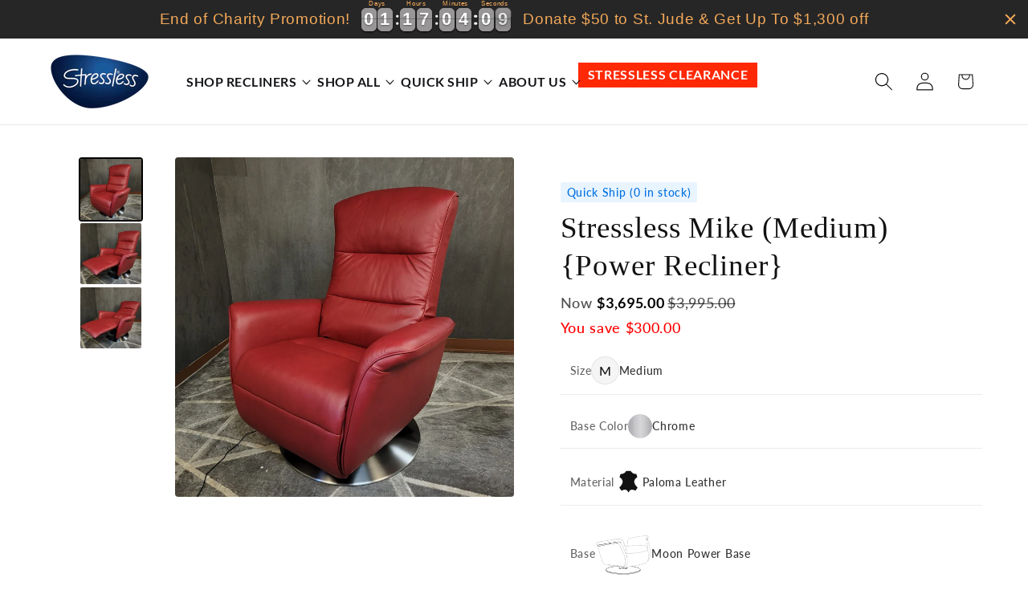

--- FILE ---
content_type: text/html; charset=utf-8
request_url: https://slrecliners.com/products/stressless-mike-medium-size-power-recliner-1
body_size: 52286
content:
<!doctype html>
<html class="js" lang="en">
  <head>
    <meta charset="utf-8">
    <meta http-equiv="X-UA-Compatible" content="IE=edge">
    <meta name="viewport" content="width=device-width,initial-scale=1">
    <meta name="theme-color" content="">
    <link rel="canonical" href="https://slrecliners.com/products/stressless-mike-medium-size-power-recliner-1"><link rel="icon" type="image/png" href="//slrecliners.com/cdn/shop/files/2000px-Stressless_Logo.2.svg-min.png?crop=center&height=32&v=1614724681&width=32"><script>
    function bcpoDone() {
      bcpo_settings.pluginImage = 'off';
    }
  </script>
 <link rel="preconnect" href="https://fonts.shopifycdn.com" crossorigin><title>
      Stressless Mike (Medium) {Power Recliner}
 &ndash; SL Recliners</title>

    
      <meta name="description" content="Stressless Mike: Power Recline, Leg Rest, Headrest Medium Size Paloma Cherry Chrome Moon Base">
    

    

<meta property="og:site_name" content="SL Recliners">
<meta property="og:url" content="https://slrecliners.com/products/stressless-mike-medium-size-power-recliner-1">
<meta property="og:title" content="Stressless Mike (Medium) {Power Recliner}">
<meta property="og:type" content="product">
<meta property="og:description" content="Stressless Mike: Power Recline, Leg Rest, Headrest Medium Size Paloma Cherry Chrome Moon Base"><meta property="og:image" content="http://slrecliners.com/cdn/shop/products/0bb0fb08-2f25-4061-bcbc-aaec7262c1f6.jpg?v=1756776653">
  <meta property="og:image:secure_url" content="https://slrecliners.com/cdn/shop/products/0bb0fb08-2f25-4061-bcbc-aaec7262c1f6.jpg?v=1756776653">
  <meta property="og:image:width" content="2048">
  <meta property="og:image:height" content="2048"><meta property="og:price:amount" content="3,695.00">
  <meta property="og:price:currency" content="USD"><meta name="twitter:card" content="summary_large_image">
<meta name="twitter:title" content="Stressless Mike (Medium) {Power Recliner}">
<meta name="twitter:description" content="Stressless Mike: Power Recline, Leg Rest, Headrest Medium Size Paloma Cherry Chrome Moon Base">


    <script src="//slrecliners.com/cdn/shop/t/46/assets/constants.js?v=132983761750457495441763748079" defer="defer"></script>
    <script src="//slrecliners.com/cdn/shop/t/46/assets/pubsub.js?v=158357773527763999511763748126" defer="defer"></script>
    <script src="//slrecliners.com/cdn/shop/t/46/assets/global.js?v=89652032248952014781763748084" defer="defer"></script>
    <script src="//slrecliners.com/cdn/shop/t/46/assets/details-disclosure.js?v=13653116266235556501763748081" defer="defer"></script>
    <script src="//slrecliners.com/cdn/shop/t/46/assets/details-modal.js?v=25581673532751508451763748081" defer="defer"></script>
    <script src="//slrecliners.com/cdn/shop/t/46/assets/search-form.js?v=104843960834422234211763748130" defer="defer"></script>
    <script src="//slrecliners.com/cdn/shop/t/46/assets/popup-drawer-manager.js?v=23064416400755213311763748123" defer="defer"></script><script>window.performance && window.performance.mark && window.performance.mark('shopify.content_for_header.start');</script><meta id="shopify-digital-wallet" name="shopify-digital-wallet" content="/27491631157/digital_wallets/dialog">
<meta name="shopify-checkout-api-token" content="ac04f9ccf48b327bdf706862873345df">
<link rel="alternate" type="application/json+oembed" href="https://slrecliners.com/products/stressless-mike-medium-size-power-recliner-1.oembed">
<script async="async" src="/checkouts/internal/preloads.js?locale=en-US"></script>
<script id="apple-pay-shop-capabilities" type="application/json">{"shopId":27491631157,"countryCode":"US","currencyCode":"USD","merchantCapabilities":["supports3DS"],"merchantId":"gid:\/\/shopify\/Shop\/27491631157","merchantName":"SL Recliners","requiredBillingContactFields":["postalAddress","email","phone"],"requiredShippingContactFields":["postalAddress","email","phone"],"shippingType":"shipping","supportedNetworks":["visa","masterCard","amex","discover","elo","jcb"],"total":{"type":"pending","label":"SL Recliners","amount":"1.00"},"shopifyPaymentsEnabled":true,"supportsSubscriptions":true}</script>
<script id="shopify-features" type="application/json">{"accessToken":"ac04f9ccf48b327bdf706862873345df","betas":["rich-media-storefront-analytics"],"domain":"slrecliners.com","predictiveSearch":true,"shopId":27491631157,"locale":"en"}</script>
<script>var Shopify = Shopify || {};
Shopify.shop = "designer-home-comfort.myshopify.com";
Shopify.locale = "en";
Shopify.currency = {"active":"USD","rate":"1.0"};
Shopify.country = "US";
Shopify.theme = {"name":"[DEV] New Banner","id":143608152117,"schema_name":"Dawn","schema_version":"15.2.0","theme_store_id":null,"role":"main"};
Shopify.theme.handle = "null";
Shopify.theme.style = {"id":null,"handle":null};
Shopify.cdnHost = "slrecliners.com/cdn";
Shopify.routes = Shopify.routes || {};
Shopify.routes.root = "/";</script>
<script type="module">!function(o){(o.Shopify=o.Shopify||{}).modules=!0}(window);</script>
<script>!function(o){function n(){var o=[];function n(){o.push(Array.prototype.slice.apply(arguments))}return n.q=o,n}var t=o.Shopify=o.Shopify||{};t.loadFeatures=n(),t.autoloadFeatures=n()}(window);</script>
<script id="shop-js-analytics" type="application/json">{"pageType":"product"}</script>
<script defer="defer" async type="module" src="//slrecliners.com/cdn/shopifycloud/shop-js/modules/v2/client.init-shop-cart-sync_C5BV16lS.en.esm.js"></script>
<script defer="defer" async type="module" src="//slrecliners.com/cdn/shopifycloud/shop-js/modules/v2/chunk.common_CygWptCX.esm.js"></script>
<script type="module">
  await import("//slrecliners.com/cdn/shopifycloud/shop-js/modules/v2/client.init-shop-cart-sync_C5BV16lS.en.esm.js");
await import("//slrecliners.com/cdn/shopifycloud/shop-js/modules/v2/chunk.common_CygWptCX.esm.js");

  window.Shopify.SignInWithShop?.initShopCartSync?.({"fedCMEnabled":true,"windoidEnabled":true});

</script>
<script>(function() {
  var isLoaded = false;
  function asyncLoad() {
    if (isLoaded) return;
    isLoaded = true;
    var urls = ["\/\/cdn.shopify.com\/proxy\/bda2cc754c5ded234b917adee79e220b8f65be926d0cd4d00c3f301a29ff9975\/obscure-escarpment-2240.herokuapp.com\/js\/best_custom_product_options.js?shop=designer-home-comfort.myshopify.com\u0026sp-cache-control=cHVibGljLCBtYXgtYWdlPTkwMA","\/\/code.tidio.co\/bfoixh6qnrealoptikadpbgozzzbwoit.js?shop=designer-home-comfort.myshopify.com","\/\/staticw2.yotpo.com\/j5FNEd82mzQxfldj5nkYT6UsO0CE3DUBrY59vKjZ\/widget.js?shop=designer-home-comfort.myshopify.com","https:\/\/reconvert-cdn.com\/assets\/js\/store_reconvert_node.js?v=2\u0026scid=MzhhNzY5M2Q2ODZkNzFhZTJiMTQ2ZWE1YWRhYWVlYTguMjRhMDEzOTJlMmQwMGQ3MjRmZTFlZjNjNjIzNGVhYWE=\u0026shop=designer-home-comfort.myshopify.com","https:\/\/static.klaviyo.com\/onsite\/js\/klaviyo.js?company_id=XDA5HG\u0026shop=designer-home-comfort.myshopify.com","https:\/\/static.klaviyo.com\/onsite\/js\/klaviyo.js?company_id=XDA5HG\u0026shop=designer-home-comfort.myshopify.com","https:\/\/static.klaviyo.com\/onsite\/js\/klaviyo.js?company_id=XDA5HG\u0026shop=designer-home-comfort.myshopify.com","https:\/\/static.klaviyo.com\/onsite\/js\/klaviyo.js?company_id=XDA5HG\u0026shop=designer-home-comfort.myshopify.com","https:\/\/static.klaviyo.com\/onsite\/js\/klaviyo.js?company_id=XDA5HG\u0026shop=designer-home-comfort.myshopify.com","https:\/\/static.klaviyo.com\/onsite\/js\/klaviyo.js?company_id=XDA5HG\u0026shop=designer-home-comfort.myshopify.com","https:\/\/cdn.hextom.com\/js\/eventpromotionbar.js?shop=designer-home-comfort.myshopify.com"];
    for (var i = 0; i < urls.length; i++) {
      var s = document.createElement('script');
      s.type = 'text/javascript';
      s.async = true;
      s.src = urls[i];
      var x = document.getElementsByTagName('script')[0];
      x.parentNode.insertBefore(s, x);
    }
  };
  if(window.attachEvent) {
    window.attachEvent('onload', asyncLoad);
  } else {
    window.addEventListener('load', asyncLoad, false);
  }
})();</script>
<script id="__st">var __st={"a":27491631157,"offset":-18000,"reqid":"2fa7dc52-82ca-43bb-9fe3-b34f59ef2f71-1768823684","pageurl":"slrecliners.com\/products\/stressless-mike-medium-size-power-recliner-1","u":"0cd7b67a2f6f","p":"product","rtyp":"product","rid":6912236486709};</script>
<script>window.ShopifyPaypalV4VisibilityTracking = true;</script>
<script id="captcha-bootstrap">!function(){'use strict';const t='contact',e='account',n='new_comment',o=[[t,t],['blogs',n],['comments',n],[t,'customer']],c=[[e,'customer_login'],[e,'guest_login'],[e,'recover_customer_password'],[e,'create_customer']],r=t=>t.map((([t,e])=>`form[action*='/${t}']:not([data-nocaptcha='true']) input[name='form_type'][value='${e}']`)).join(','),a=t=>()=>t?[...document.querySelectorAll(t)].map((t=>t.form)):[];function s(){const t=[...o],e=r(t);return a(e)}const i='password',u='form_key',d=['recaptcha-v3-token','g-recaptcha-response','h-captcha-response',i],f=()=>{try{return window.sessionStorage}catch{return}},m='__shopify_v',_=t=>t.elements[u];function p(t,e,n=!1){try{const o=window.sessionStorage,c=JSON.parse(o.getItem(e)),{data:r}=function(t){const{data:e,action:n}=t;return t[m]||n?{data:e,action:n}:{data:t,action:n}}(c);for(const[e,n]of Object.entries(r))t.elements[e]&&(t.elements[e].value=n);n&&o.removeItem(e)}catch(o){console.error('form repopulation failed',{error:o})}}const l='form_type',E='cptcha';function T(t){t.dataset[E]=!0}const w=window,h=w.document,L='Shopify',v='ce_forms',y='captcha';let A=!1;((t,e)=>{const n=(g='f06e6c50-85a8-45c8-87d0-21a2b65856fe',I='https://cdn.shopify.com/shopifycloud/storefront-forms-hcaptcha/ce_storefront_forms_captcha_hcaptcha.v1.5.2.iife.js',D={infoText:'Protected by hCaptcha',privacyText:'Privacy',termsText:'Terms'},(t,e,n)=>{const o=w[L][v],c=o.bindForm;if(c)return c(t,g,e,D).then(n);var r;o.q.push([[t,g,e,D],n]),r=I,A||(h.body.append(Object.assign(h.createElement('script'),{id:'captcha-provider',async:!0,src:r})),A=!0)});var g,I,D;w[L]=w[L]||{},w[L][v]=w[L][v]||{},w[L][v].q=[],w[L][y]=w[L][y]||{},w[L][y].protect=function(t,e){n(t,void 0,e),T(t)},Object.freeze(w[L][y]),function(t,e,n,w,h,L){const[v,y,A,g]=function(t,e,n){const i=e?o:[],u=t?c:[],d=[...i,...u],f=r(d),m=r(i),_=r(d.filter((([t,e])=>n.includes(e))));return[a(f),a(m),a(_),s()]}(w,h,L),I=t=>{const e=t.target;return e instanceof HTMLFormElement?e:e&&e.form},D=t=>v().includes(t);t.addEventListener('submit',(t=>{const e=I(t);if(!e)return;const n=D(e)&&!e.dataset.hcaptchaBound&&!e.dataset.recaptchaBound,o=_(e),c=g().includes(e)&&(!o||!o.value);(n||c)&&t.preventDefault(),c&&!n&&(function(t){try{if(!f())return;!function(t){const e=f();if(!e)return;const n=_(t);if(!n)return;const o=n.value;o&&e.removeItem(o)}(t);const e=Array.from(Array(32),(()=>Math.random().toString(36)[2])).join('');!function(t,e){_(t)||t.append(Object.assign(document.createElement('input'),{type:'hidden',name:u})),t.elements[u].value=e}(t,e),function(t,e){const n=f();if(!n)return;const o=[...t.querySelectorAll(`input[type='${i}']`)].map((({name:t})=>t)),c=[...d,...o],r={};for(const[a,s]of new FormData(t).entries())c.includes(a)||(r[a]=s);n.setItem(e,JSON.stringify({[m]:1,action:t.action,data:r}))}(t,e)}catch(e){console.error('failed to persist form',e)}}(e),e.submit())}));const S=(t,e)=>{t&&!t.dataset[E]&&(n(t,e.some((e=>e===t))),T(t))};for(const o of['focusin','change'])t.addEventListener(o,(t=>{const e=I(t);D(e)&&S(e,y())}));const B=e.get('form_key'),M=e.get(l),P=B&&M;t.addEventListener('DOMContentLoaded',(()=>{const t=y();if(P)for(const e of t)e.elements[l].value===M&&p(e,B);[...new Set([...A(),...v().filter((t=>'true'===t.dataset.shopifyCaptcha))])].forEach((e=>S(e,t)))}))}(h,new URLSearchParams(w.location.search),n,t,e,['guest_login'])})(!0,!1)}();</script>
<script integrity="sha256-4kQ18oKyAcykRKYeNunJcIwy7WH5gtpwJnB7kiuLZ1E=" data-source-attribution="shopify.loadfeatures" defer="defer" src="//slrecliners.com/cdn/shopifycloud/storefront/assets/storefront/load_feature-a0a9edcb.js" crossorigin="anonymous"></script>
<script data-source-attribution="shopify.dynamic_checkout.dynamic.init">var Shopify=Shopify||{};Shopify.PaymentButton=Shopify.PaymentButton||{isStorefrontPortableWallets:!0,init:function(){window.Shopify.PaymentButton.init=function(){};var t=document.createElement("script");t.src="https://slrecliners.com/cdn/shopifycloud/portable-wallets/latest/portable-wallets.en.js",t.type="module",document.head.appendChild(t)}};
</script>
<script data-source-attribution="shopify.dynamic_checkout.buyer_consent">
  function portableWalletsHideBuyerConsent(e){var t=document.getElementById("shopify-buyer-consent"),n=document.getElementById("shopify-subscription-policy-button");t&&n&&(t.classList.add("hidden"),t.setAttribute("aria-hidden","true"),n.removeEventListener("click",e))}function portableWalletsShowBuyerConsent(e){var t=document.getElementById("shopify-buyer-consent"),n=document.getElementById("shopify-subscription-policy-button");t&&n&&(t.classList.remove("hidden"),t.removeAttribute("aria-hidden"),n.addEventListener("click",e))}window.Shopify?.PaymentButton&&(window.Shopify.PaymentButton.hideBuyerConsent=portableWalletsHideBuyerConsent,window.Shopify.PaymentButton.showBuyerConsent=portableWalletsShowBuyerConsent);
</script>
<script data-source-attribution="shopify.dynamic_checkout.cart.bootstrap">document.addEventListener("DOMContentLoaded",(function(){function t(){return document.querySelector("shopify-accelerated-checkout-cart, shopify-accelerated-checkout")}if(t())Shopify.PaymentButton.init();else{new MutationObserver((function(e,n){t()&&(Shopify.PaymentButton.init(),n.disconnect())})).observe(document.body,{childList:!0,subtree:!0})}}));
</script>
<link id="shopify-accelerated-checkout-styles" rel="stylesheet" media="screen" href="https://slrecliners.com/cdn/shopifycloud/portable-wallets/latest/accelerated-checkout-backwards-compat.css" crossorigin="anonymous">
<style id="shopify-accelerated-checkout-cart">
        #shopify-buyer-consent {
  margin-top: 1em;
  display: inline-block;
  width: 100%;
}

#shopify-buyer-consent.hidden {
  display: none;
}

#shopify-subscription-policy-button {
  background: none;
  border: none;
  padding: 0;
  text-decoration: underline;
  font-size: inherit;
  cursor: pointer;
}

#shopify-subscription-policy-button::before {
  box-shadow: none;
}

      </style>
<script id="sections-script" data-sections="header" defer="defer" src="//slrecliners.com/cdn/shop/t/46/compiled_assets/scripts.js?v=11892"></script>
<script>window.performance && window.performance.mark && window.performance.mark('shopify.content_for_header.end');</script>


    <style data-shopify>
      @font-face {
  font-family: Lato;
  font-weight: 500;
  font-style: normal;
  font-display: swap;
  src: url("//slrecliners.com/cdn/fonts/lato/lato_n5.b2fec044fbe05725e71d90882e5f3b21dae2efbd.woff2") format("woff2"),
       url("//slrecliners.com/cdn/fonts/lato/lato_n5.f25a9a5c73ff9372e69074488f99e8ac702b5447.woff") format("woff");
}

      @font-face {
  font-family: Lato;
  font-weight: 700;
  font-style: normal;
  font-display: swap;
  src: url("//slrecliners.com/cdn/fonts/lato/lato_n7.900f219bc7337bc57a7a2151983f0a4a4d9d5dcf.woff2") format("woff2"),
       url("//slrecliners.com/cdn/fonts/lato/lato_n7.a55c60751adcc35be7c4f8a0313f9698598612ee.woff") format("woff");
}

      @font-face {
  font-family: Lato;
  font-weight: 500;
  font-style: italic;
  font-display: swap;
  src: url("//slrecliners.com/cdn/fonts/lato/lato_i5.9501f9e8a9e09e142687495e156dec167f6a3ea3.woff2") format("woff2"),
       url("//slrecliners.com/cdn/fonts/lato/lato_i5.eca6cbf1aa9c70cc6dbfed0353a2f57e5065c864.woff") format("woff");
}

      @font-face {
  font-family: Lato;
  font-weight: 700;
  font-style: italic;
  font-display: swap;
  src: url("//slrecliners.com/cdn/fonts/lato/lato_i7.16ba75868b37083a879b8dd9f2be44e067dfbf92.woff2") format("woff2"),
       url("//slrecliners.com/cdn/fonts/lato/lato_i7.4c07c2b3b7e64ab516aa2f2081d2bb0366b9dce8.woff") format("woff");
}

      

      
        :root,
        .color-background-1 {
          --color-background: 255,255,255;
        
          --gradient-background: #ffffff;
        

        

        --color-foreground: 18,18,18;
        --color-background-contrast: 191,191,191;
        --color-shadow: 18,18,18;
        --color-button: 221,29,29;
        --color-button-text: 255,255,255;
        --color-secondary-button: 255,255,255;
        --color-secondary-button-text: 32,33,86;
        --color-link: 32,33,86;
        --color-badge-foreground: 18,18,18;
        --color-badge-background: 255,255,255;
        --color-badge-border: 18,18,18;
        --payment-terms-background-color: rgb(255 255 255);
      }
      
        
        .color-background-2 {
          --color-background: 243,243,243;
        
          --gradient-background: #f3f3f3;
        

        

        --color-foreground: 18,18,18;
        --color-background-contrast: 179,179,179;
        --color-shadow: 18,18,18;
        --color-button: 18,18,18;
        --color-button-text: 243,243,243;
        --color-secondary-button: 243,243,243;
        --color-secondary-button-text: 18,18,18;
        --color-link: 18,18,18;
        --color-badge-foreground: 18,18,18;
        --color-badge-background: 243,243,243;
        --color-badge-border: 18,18,18;
        --payment-terms-background-color: rgb(243 243 243);
      }
      
        
        .color-inverse {
          --color-background: 243,243,243;
        
          --gradient-background: radial-gradient(rgba(38, 34, 95, 0.06), rgba(51, 46, 121, 0.07) 100%);
        

        

        --color-foreground: 38,34,95;
        --color-background-contrast: 179,179,179;
        --color-shadow: 18,18,18;
        --color-button: 18,18,18;
        --color-button-text: 18,18,18;
        --color-secondary-button: 243,243,243;
        --color-secondary-button-text: 32,33,86;
        --color-link: 32,33,86;
        --color-badge-foreground: 38,34,95;
        --color-badge-background: 243,243,243;
        --color-badge-border: 38,34,95;
        --payment-terms-background-color: rgb(243 243 243);
      }
      
        
        .color-accent-1 {
          --color-background: 18,18,18;
        
          --gradient-background: #121212;
        

        

        --color-foreground: 255,255,255;
        --color-background-contrast: 146,146,146;
        --color-shadow: 18,18,18;
        --color-button: 255,41,5;
        --color-button-text: 18,18,18;
        --color-secondary-button: 18,18,18;
        --color-secondary-button-text: 255,255,255;
        --color-link: 255,255,255;
        --color-badge-foreground: 255,255,255;
        --color-badge-background: 18,18,18;
        --color-badge-border: 255,255,255;
        --payment-terms-background-color: rgb(18 18 18);
      }
      
        
        .color-accent-2 {
          --color-background: 51,79,180;
        
          --gradient-background: linear-gradient(215deg, rgba(3, 17, 51, 1), rgba(41, 59, 102, 1) 50%, rgba(5, 11, 51, 1) 94%, rgba(3, 17, 51, 1) 100%);
        

        

        --color-foreground: 255,255,255;
        --color-background-contrast: 23,35,81;
        --color-shadow: 18,18,18;
        --color-button: 255,255,255;
        --color-button-text: 51,79,180;
        --color-secondary-button: 51,79,180;
        --color-secondary-button-text: 255,255,255;
        --color-link: 255,255,255;
        --color-badge-foreground: 255,255,255;
        --color-badge-background: 51,79,180;
        --color-badge-border: 255,255,255;
        --payment-terms-background-color: rgb(51 79 180);
      }
      
        
        .color-scheme-fd3d7659-b959-4f5a-aa42-861aef58ece0 {
          --color-background: 255,255,255;
        
          --gradient-background: linear-gradient(0deg, rgba(32, 33, 86, 0.11) 1%, rgba(248, 248, 248, 1) 32%);
        

        

        --color-foreground: 38,34,95;
        --color-background-contrast: 191,191,191;
        --color-shadow: 18,18,18;
        --color-button: 38,34,95;
        --color-button-text: 255,255,255;
        --color-secondary-button: 255,255,255;
        --color-secondary-button-text: 68,68,68;
        --color-link: 68,68,68;
        --color-badge-foreground: 38,34,95;
        --color-badge-background: 255,255,255;
        --color-badge-border: 38,34,95;
        --payment-terms-background-color: rgb(255 255 255);
      }
      
        
        .color-scheme-1d1106b6-d5f5-483d-8d4b-b991f2791452 {
          --color-background: 229,224,219;
        
          --gradient-background: #e5e0db;
        

        

        --color-foreground: 68,68,68;
        --color-background-contrast: 176,160,145;
        --color-shadow: 18,18,18;
        --color-button: 38,34,95;
        --color-button-text: 255,255,255;
        --color-secondary-button: 229,224,219;
        --color-secondary-button-text: 18,18,18;
        --color-link: 18,18,18;
        --color-badge-foreground: 68,68,68;
        --color-badge-background: 229,224,219;
        --color-badge-border: 68,68,68;
        --payment-terms-background-color: rgb(229 224 219);
      }
      
        
        .color-scheme-86d89463-13d7-404e-8df6-aa369e8a0d3a {
          --color-background: 38,69,121;
        
          --gradient-background: #264579;
        

        

        --color-foreground: 255,255,255;
        --color-background-contrast: 8,14,24;
        --color-shadow: 229,224,219;
        --color-button: 38,34,95;
        --color-button-text: 255,255,255;
        --color-secondary-button: 38,69,121;
        --color-secondary-button-text: 68,68,68;
        --color-link: 68,68,68;
        --color-badge-foreground: 255,255,255;
        --color-badge-background: 38,69,121;
        --color-badge-border: 255,255,255;
        --payment-terms-background-color: rgb(38 69 121);
      }
      
        
        .color-scheme-7788d31c-8721-4ac6-a3f4-49fc61372e24 {
          --color-background: 243,243,243;
        
          --gradient-background: #f3f3f3;
        

        

        --color-foreground: 221,29,29;
        --color-background-contrast: 179,179,179;
        --color-shadow: 18,18,18;
        --color-button: 221,29,29;
        --color-button-text: 255,255,255;
        --color-secondary-button: 243,243,243;
        --color-secondary-button-text: 32,33,86;
        --color-link: 32,33,86;
        --color-badge-foreground: 221,29,29;
        --color-badge-background: 243,243,243;
        --color-badge-border: 221,29,29;
        --payment-terms-background-color: rgb(243 243 243);
      }
      
        
        .color-scheme-d0aa90df-6843-495a-b23c-4610ed4e720a {
          --color-background: 221,29,29;
        
          --gradient-background: #dd1d1d;
        

        

        --color-foreground: 255,255,255;
        --color-background-contrast: 108,14,14;
        --color-shadow: 18,18,18;
        --color-button: 221,29,29;
        --color-button-text: 255,255,255;
        --color-secondary-button: 221,29,29;
        --color-secondary-button-text: 32,33,86;
        --color-link: 32,33,86;
        --color-badge-foreground: 255,255,255;
        --color-badge-background: 221,29,29;
        --color-badge-border: 255,255,255;
        --payment-terms-background-color: rgb(221 29 29);
      }
      

      body, .color-background-1, .color-background-2, .color-inverse, .color-accent-1, .color-accent-2, .color-scheme-fd3d7659-b959-4f5a-aa42-861aef58ece0, .color-scheme-1d1106b6-d5f5-483d-8d4b-b991f2791452, .color-scheme-86d89463-13d7-404e-8df6-aa369e8a0d3a, .color-scheme-7788d31c-8721-4ac6-a3f4-49fc61372e24, .color-scheme-d0aa90df-6843-495a-b23c-4610ed4e720a {
        color: rgba(var(--color-foreground), 0.75);
        background-color: rgb(var(--color-background));
      }

      :root {
        --font-body-family: Lato, sans-serif;
        --font-body-style: normal;
        --font-body-weight: 500;
        --font-body-weight-bold: 800;

        --font-heading-family: Garamond, Baskerville, Caslon, serif;
        --font-heading-style: normal;
        --font-heading-weight: 400;

        --font-body-scale: 1.15;
        --font-heading-scale: 1.3043478260869565;

        --media-padding: px;
        --media-border-opacity: 0.05;
        --media-border-width: 1px;
        --media-radius: 0px;
        --media-shadow-opacity: 0.05;
        --media-shadow-horizontal-offset: 0px;
        --media-shadow-vertical-offset: 6px;
        --media-shadow-blur-radius: 5px;
        --media-shadow-visible: 1;

        --page-width: 160rem;
        --page-width-margin: 0rem;

        --product-card-image-padding: 1.0rem;
        --product-card-corner-radius: 0.0rem;
        --product-card-text-alignment: left;
        --product-card-border-width: 0.0rem;
        --product-card-border-opacity: 0.1;
        --product-card-shadow-opacity: 0.0;
        --product-card-shadow-visible: 0;
        --product-card-shadow-horizontal-offset: 0.0rem;
        --product-card-shadow-vertical-offset: 0.0rem;
        --product-card-shadow-blur-radius: 0.5rem;

        --collection-card-image-padding: 0.0rem;
        --collection-card-corner-radius: 0.0rem;
        --collection-card-text-alignment: left;
        --collection-card-border-width: 0.0rem;
        --collection-card-border-opacity: 0.1;
        --collection-card-shadow-opacity: 0.0;
        --collection-card-shadow-visible: 0;
        --collection-card-shadow-horizontal-offset: 0.0rem;
        --collection-card-shadow-vertical-offset: 0.4rem;
        --collection-card-shadow-blur-radius: 0.5rem;

        --blog-card-image-padding: 0.0rem;
        --blog-card-corner-radius: 0.0rem;
        --blog-card-text-alignment: left;
        --blog-card-border-width: 0.0rem;
        --blog-card-border-opacity: 0.1;
        --blog-card-shadow-opacity: 0.0;
        --blog-card-shadow-visible: 0;
        --blog-card-shadow-horizontal-offset: 0.0rem;
        --blog-card-shadow-vertical-offset: 0.4rem;
        --blog-card-shadow-blur-radius: 0.5rem;

        --badge-corner-radius: 4.0rem;

        --popup-border-width: 1px;
        --popup-border-opacity: 0.1;
        --popup-corner-radius: 0px;
        --popup-shadow-opacity: 0.0;
        --popup-shadow-horizontal-offset: 0px;
        --popup-shadow-vertical-offset: 4px;
        --popup-shadow-blur-radius: 5px;

        --drawer-border-width: 1px;
        --drawer-border-opacity: 0.1;
        --drawer-shadow-opacity: 0.0;
        --drawer-shadow-horizontal-offset: 0px;
        --drawer-shadow-vertical-offset: 4px;
        --drawer-shadow-blur-radius: 5px;

        --spacing-sections-desktop: 0px;
        --spacing-sections-mobile: 0px;

        --grid-desktop-vertical-spacing: 40px;
        --grid-desktop-horizontal-spacing: 40px;
        --grid-mobile-vertical-spacing: 20px;
        --grid-mobile-horizontal-spacing: 20px;

        --text-boxes-border-opacity: 0.1;
        --text-boxes-border-width: 0px;
        --text-boxes-radius: 0px;
        --text-boxes-shadow-opacity: 0.0;
        --text-boxes-shadow-visible: 0;
        --text-boxes-shadow-horizontal-offset: 0px;
        --text-boxes-shadow-vertical-offset: 4px;
        --text-boxes-shadow-blur-radius: 5px;

        --buttons-radius: 0px;
        --buttons-radius-outset: 0px;
        --buttons-border-width: 2px;
        --buttons-border-opacity: 1.0;
        --buttons-shadow-opacity: 0.5;
        --buttons-shadow-visible: 1;
        --buttons-shadow-horizontal-offset: -4px;
        --buttons-shadow-vertical-offset: 6px;
        --buttons-shadow-blur-radius: 5px;
        --buttons-border-offset: 0.3px;

        --inputs-radius: 0px;
        --inputs-border-width: 1px;
        --inputs-border-opacity: 0.55;
        --inputs-shadow-opacity: 0.0;
        --inputs-shadow-horizontal-offset: 0px;
        --inputs-margin-offset: 0px;
        --inputs-shadow-vertical-offset: 4px;
        --inputs-shadow-blur-radius: 5px;
        --inputs-radius-outset: 0px;

        --variant-pills-radius: 40px;
        --variant-pills-border-width: 1px;
        --variant-pills-border-opacity: 0.55;
        --variant-pills-shadow-opacity: 0.0;
        --variant-pills-shadow-horizontal-offset: 0px;
        --variant-pills-shadow-vertical-offset: 4px;
        --variant-pills-shadow-blur-radius: 5px;
      }

      *,
      *::before,
      *::after {
        box-sizing: inherit;
      }

      html {
        box-sizing: border-box;
        font-size: calc(var(--font-body-scale) * 62.5%);
        height: 100%;
      }

      body {
        display: grid;
        grid-template-rows: auto auto 1fr auto;
        grid-template-columns: 100%;
        min-height: 100%;
        margin: 0;
        font-size: 1.5rem;
        letter-spacing: 0.06rem;
        line-height: calc(1 + 0.8 / var(--font-body-scale));
        font-family: var(--font-body-family);
        font-style: var(--font-body-style);
        font-weight: var(--font-body-weight);
      }

      @media screen and (min-width: 750px) {
        body {
          font-size: 1.6rem;
        }
      }
    </style>

    <link href="//slrecliners.com/cdn/shop/t/46/assets/base.css?v=176513068993464980801763748060" rel="stylesheet" type="text/css" media="all" />
    <link rel="stylesheet" href="//slrecliners.com/cdn/shop/t/46/assets/component-cart-items.css?v=123238115697927560811763748065" media="print" onload="this.media='all'"><link href="//slrecliners.com/cdn/shop/t/46/assets/component-cart-drawer.css?v=82738040322370746211763748065" rel="stylesheet" type="text/css" media="all" />
      <link href="//slrecliners.com/cdn/shop/t/46/assets/component-cart.css?v=164708765130180853531763748066" rel="stylesheet" type="text/css" media="all" />
      <link href="//slrecliners.com/cdn/shop/t/46/assets/component-totals.css?v=15906652033866631521763748078" rel="stylesheet" type="text/css" media="all" />
      <link href="//slrecliners.com/cdn/shop/t/46/assets/component-price.css?v=61440780693969834031763748074" rel="stylesheet" type="text/css" media="all" />
      <link href="//slrecliners.com/cdn/shop/t/46/assets/component-discounts.css?v=152760482443307489271763748068" rel="stylesheet" type="text/css" media="all" />

      <link rel="preload" as="font" href="//slrecliners.com/cdn/fonts/lato/lato_n5.b2fec044fbe05725e71d90882e5f3b21dae2efbd.woff2" type="font/woff2" crossorigin>
      
<link
        rel="stylesheet"
        href="//slrecliners.com/cdn/shop/t/46/assets/component-predictive-search.css?v=118923337488134913561763748074"
        media="print"
        onload="this.media='all'"
      ><script>
      if (Shopify.designMode) {
        document.documentElement.classList.add('shopify-design-mode');
      }
    </script>
    <!-- <script>
      if (window.location.pathname === '/products/stressless-admiral-classic-signature' && 
          window.location.search.includes('variant=44532705198133')) {
        window.location.replace('/pages/stressless-admiral-recliner?variant=44532704935989');
      }
    </script> -->

    <script src="https://code.jquery.com/jquery-3.7.1.min.js" crossorigin="anonymous"></script>
<link href="//slrecliners.com/cdn/shop/t/46/assets/sticky-custom-css.css?v=42311303777167632691763748143" rel="stylesheet" type="text/css" media="all" />
<script src="//slrecliners.com/cdn/shop/t/46/assets/sticky-custom-js.js?v=153857272793890629691763748143" type="text/javascript"></script>

    
    
  

<!-- BEGIN app block: shopify://apps/klaviyo-email-marketing-sms/blocks/klaviyo-onsite-embed/2632fe16-c075-4321-a88b-50b567f42507 -->












  <script async src="https://static.klaviyo.com/onsite/js/XDA5HG/klaviyo.js?company_id=XDA5HG"></script>
  <script>!function(){if(!window.klaviyo){window._klOnsite=window._klOnsite||[];try{window.klaviyo=new Proxy({},{get:function(n,i){return"push"===i?function(){var n;(n=window._klOnsite).push.apply(n,arguments)}:function(){for(var n=arguments.length,o=new Array(n),w=0;w<n;w++)o[w]=arguments[w];var t="function"==typeof o[o.length-1]?o.pop():void 0,e=new Promise((function(n){window._klOnsite.push([i].concat(o,[function(i){t&&t(i),n(i)}]))}));return e}}})}catch(n){window.klaviyo=window.klaviyo||[],window.klaviyo.push=function(){var n;(n=window._klOnsite).push.apply(n,arguments)}}}}();</script>

  
    <script id="viewed_product">
      if (item == null) {
        var _learnq = _learnq || [];

        var MetafieldReviews = null
        var MetafieldYotpoRating = null
        var MetafieldYotpoCount = null
        var MetafieldLooxRating = null
        var MetafieldLooxCount = null
        var okendoProduct = null
        var okendoProductReviewCount = null
        var okendoProductReviewAverageValue = null
        try {
          // The following fields are used for Customer Hub recently viewed in order to add reviews.
          // This information is not part of __kla_viewed. Instead, it is part of __kla_viewed_reviewed_items
          MetafieldReviews = {};
          MetafieldYotpoRating = null
          MetafieldYotpoCount = null
          MetafieldLooxRating = null
          MetafieldLooxCount = null

          okendoProduct = null
          // If the okendo metafield is not legacy, it will error, which then requires the new json formatted data
          if (okendoProduct && 'error' in okendoProduct) {
            okendoProduct = null
          }
          okendoProductReviewCount = okendoProduct ? okendoProduct.reviewCount : null
          okendoProductReviewAverageValue = okendoProduct ? okendoProduct.reviewAverageValue : null
        } catch (error) {
          console.error('Error in Klaviyo onsite reviews tracking:', error);
        }

        var item = {
          Name: "Stressless Mike (Medium) {Power Recliner}",
          ProductID: 6912236486709,
          Categories: ["All Vendors - Best Selling Products","Quick Shippping - Best Selling Products"],
          ImageURL: "https://slrecliners.com/cdn/shop/products/0bb0fb08-2f25-4061-bcbc-aaec7262c1f6_grande.jpg?v=1756776653",
          URL: "https://slrecliners.com/products/stressless-mike-medium-size-power-recliner-1",
          Brand: "Stressless Quick Ship",
          Price: "$3,695.00",
          Value: "3,695.00",
          CompareAtPrice: "$3,995.00"
        };
        _learnq.push(['track', 'Viewed Product', item]);
        _learnq.push(['trackViewedItem', {
          Title: item.Name,
          ItemId: item.ProductID,
          Categories: item.Categories,
          ImageUrl: item.ImageURL,
          Url: item.URL,
          Metadata: {
            Brand: item.Brand,
            Price: item.Price,
            Value: item.Value,
            CompareAtPrice: item.CompareAtPrice
          },
          metafields:{
            reviews: MetafieldReviews,
            yotpo:{
              rating: MetafieldYotpoRating,
              count: MetafieldYotpoCount,
            },
            loox:{
              rating: MetafieldLooxRating,
              count: MetafieldLooxCount,
            },
            okendo: {
              rating: okendoProductReviewAverageValue,
              count: okendoProductReviewCount,
            }
          }
        }]);
      }
    </script>
  




  <script>
    window.klaviyoReviewsProductDesignMode = false
  </script>







<!-- END app block --><!-- BEGIN app block: shopify://apps/5474e1eb_v2-opensend/blocks/opensend/61536480-882c-4b28-bead-e1a4e3ff3aaf -->
<script type='text/javascript'>
!function(s) {
  let o = s.createElement('script'), u = s.getElementsByTagName('script')[0];
  o.src = 'https://cdn.aggle.net/oir/oir.min.js';
  o.async = !0, o.setAttribute('oirtyp', '48b1feaa'), o.setAttribute('oirid', '5474E1EB');
  u.parentNode.insertBefore(o, u);
}(document);
</script>

<script type='text/javascript'>
!function(e) {
  let t = {  };
  (e._oirtrk = e._oirtrk || []).push(['track', 'on-site', t]);
}(window);
</script>


<!-- END app block --><!-- BEGIN app block: shopify://apps/pagefly-page-builder/blocks/app-embed/83e179f7-59a0-4589-8c66-c0dddf959200 -->

<!-- BEGIN app snippet: pagefly-cro-ab-testing-main -->







<script>
  ;(function () {
    const url = new URL(window.location)
    const viewParam = url.searchParams.get('view')
    if (viewParam && viewParam.includes('variant-pf-')) {
      url.searchParams.set('pf_v', viewParam)
      url.searchParams.delete('view')
      window.history.replaceState({}, '', url)
    }
  })()
</script>



<script type='module'>
  
  window.PAGEFLY_CRO = window.PAGEFLY_CRO || {}

  window.PAGEFLY_CRO['data_debug'] = {
    original_template_suffix: "mike-quick-ship",
    allow_ab_test: false,
    ab_test_start_time: 0,
    ab_test_end_time: 0,
    today_date_time: 1768823685000,
  }
  window.PAGEFLY_CRO['GA4'] = { enabled: false}
</script>

<!-- END app snippet -->








  <script src='https://cdn.shopify.com/extensions/019bb4f9-aed6-78a3-be91-e9d44663e6bf/pagefly-page-builder-215/assets/pagefly-helper.js' defer='defer'></script>

  <script src='https://cdn.shopify.com/extensions/019bb4f9-aed6-78a3-be91-e9d44663e6bf/pagefly-page-builder-215/assets/pagefly-general-helper.js' defer='defer'></script>

  <script src='https://cdn.shopify.com/extensions/019bb4f9-aed6-78a3-be91-e9d44663e6bf/pagefly-page-builder-215/assets/pagefly-snap-slider.js' defer='defer'></script>

  <script src='https://cdn.shopify.com/extensions/019bb4f9-aed6-78a3-be91-e9d44663e6bf/pagefly-page-builder-215/assets/pagefly-slideshow-v3.js' defer='defer'></script>

  <script src='https://cdn.shopify.com/extensions/019bb4f9-aed6-78a3-be91-e9d44663e6bf/pagefly-page-builder-215/assets/pagefly-slideshow-v4.js' defer='defer'></script>

  <script src='https://cdn.shopify.com/extensions/019bb4f9-aed6-78a3-be91-e9d44663e6bf/pagefly-page-builder-215/assets/pagefly-glider.js' defer='defer'></script>

  <script src='https://cdn.shopify.com/extensions/019bb4f9-aed6-78a3-be91-e9d44663e6bf/pagefly-page-builder-215/assets/pagefly-slideshow-v1-v2.js' defer='defer'></script>

  <script src='https://cdn.shopify.com/extensions/019bb4f9-aed6-78a3-be91-e9d44663e6bf/pagefly-page-builder-215/assets/pagefly-product-media.js' defer='defer'></script>

  <script src='https://cdn.shopify.com/extensions/019bb4f9-aed6-78a3-be91-e9d44663e6bf/pagefly-page-builder-215/assets/pagefly-product.js' defer='defer'></script>


<script id='pagefly-helper-data' type='application/json'>
  {
    "page_optimization": {
      "assets_prefetching": false
    },
    "elements_asset_mapper": {
      "Accordion": "https://cdn.shopify.com/extensions/019bb4f9-aed6-78a3-be91-e9d44663e6bf/pagefly-page-builder-215/assets/pagefly-accordion.js",
      "Accordion3": "https://cdn.shopify.com/extensions/019bb4f9-aed6-78a3-be91-e9d44663e6bf/pagefly-page-builder-215/assets/pagefly-accordion3.js",
      "CountDown": "https://cdn.shopify.com/extensions/019bb4f9-aed6-78a3-be91-e9d44663e6bf/pagefly-page-builder-215/assets/pagefly-countdown.js",
      "GMap1": "https://cdn.shopify.com/extensions/019bb4f9-aed6-78a3-be91-e9d44663e6bf/pagefly-page-builder-215/assets/pagefly-gmap.js",
      "GMap2": "https://cdn.shopify.com/extensions/019bb4f9-aed6-78a3-be91-e9d44663e6bf/pagefly-page-builder-215/assets/pagefly-gmap.js",
      "GMapBasicV2": "https://cdn.shopify.com/extensions/019bb4f9-aed6-78a3-be91-e9d44663e6bf/pagefly-page-builder-215/assets/pagefly-gmap.js",
      "GMapAdvancedV2": "https://cdn.shopify.com/extensions/019bb4f9-aed6-78a3-be91-e9d44663e6bf/pagefly-page-builder-215/assets/pagefly-gmap.js",
      "HTML.Video": "https://cdn.shopify.com/extensions/019bb4f9-aed6-78a3-be91-e9d44663e6bf/pagefly-page-builder-215/assets/pagefly-htmlvideo.js",
      "HTML.Video2": "https://cdn.shopify.com/extensions/019bb4f9-aed6-78a3-be91-e9d44663e6bf/pagefly-page-builder-215/assets/pagefly-htmlvideo2.js",
      "HTML.Video3": "https://cdn.shopify.com/extensions/019bb4f9-aed6-78a3-be91-e9d44663e6bf/pagefly-page-builder-215/assets/pagefly-htmlvideo2.js",
      "BackgroundVideo": "https://cdn.shopify.com/extensions/019bb4f9-aed6-78a3-be91-e9d44663e6bf/pagefly-page-builder-215/assets/pagefly-htmlvideo2.js",
      "Instagram": "https://cdn.shopify.com/extensions/019bb4f9-aed6-78a3-be91-e9d44663e6bf/pagefly-page-builder-215/assets/pagefly-instagram.js",
      "Instagram2": "https://cdn.shopify.com/extensions/019bb4f9-aed6-78a3-be91-e9d44663e6bf/pagefly-page-builder-215/assets/pagefly-instagram.js",
      "Insta3": "https://cdn.shopify.com/extensions/019bb4f9-aed6-78a3-be91-e9d44663e6bf/pagefly-page-builder-215/assets/pagefly-instagram3.js",
      "Tabs": "https://cdn.shopify.com/extensions/019bb4f9-aed6-78a3-be91-e9d44663e6bf/pagefly-page-builder-215/assets/pagefly-tab.js",
      "Tabs3": "https://cdn.shopify.com/extensions/019bb4f9-aed6-78a3-be91-e9d44663e6bf/pagefly-page-builder-215/assets/pagefly-tab3.js",
      "ProductBox": "https://cdn.shopify.com/extensions/019bb4f9-aed6-78a3-be91-e9d44663e6bf/pagefly-page-builder-215/assets/pagefly-cart.js",
      "FBPageBox2": "https://cdn.shopify.com/extensions/019bb4f9-aed6-78a3-be91-e9d44663e6bf/pagefly-page-builder-215/assets/pagefly-facebook.js",
      "FBLikeButton2": "https://cdn.shopify.com/extensions/019bb4f9-aed6-78a3-be91-e9d44663e6bf/pagefly-page-builder-215/assets/pagefly-facebook.js",
      "TwitterFeed2": "https://cdn.shopify.com/extensions/019bb4f9-aed6-78a3-be91-e9d44663e6bf/pagefly-page-builder-215/assets/pagefly-twitter.js",
      "Paragraph4": "https://cdn.shopify.com/extensions/019bb4f9-aed6-78a3-be91-e9d44663e6bf/pagefly-page-builder-215/assets/pagefly-paragraph4.js",

      "AliReviews": "https://cdn.shopify.com/extensions/019bb4f9-aed6-78a3-be91-e9d44663e6bf/pagefly-page-builder-215/assets/pagefly-3rd-elements.js",
      "BackInStock": "https://cdn.shopify.com/extensions/019bb4f9-aed6-78a3-be91-e9d44663e6bf/pagefly-page-builder-215/assets/pagefly-3rd-elements.js",
      "GloboBackInStock": "https://cdn.shopify.com/extensions/019bb4f9-aed6-78a3-be91-e9d44663e6bf/pagefly-page-builder-215/assets/pagefly-3rd-elements.js",
      "GrowaveWishlist": "https://cdn.shopify.com/extensions/019bb4f9-aed6-78a3-be91-e9d44663e6bf/pagefly-page-builder-215/assets/pagefly-3rd-elements.js",
      "InfiniteOptionsShopPad": "https://cdn.shopify.com/extensions/019bb4f9-aed6-78a3-be91-e9d44663e6bf/pagefly-page-builder-215/assets/pagefly-3rd-elements.js",
      "InkybayProductPersonalizer": "https://cdn.shopify.com/extensions/019bb4f9-aed6-78a3-be91-e9d44663e6bf/pagefly-page-builder-215/assets/pagefly-3rd-elements.js",
      "LimeSpot": "https://cdn.shopify.com/extensions/019bb4f9-aed6-78a3-be91-e9d44663e6bf/pagefly-page-builder-215/assets/pagefly-3rd-elements.js",
      "Loox": "https://cdn.shopify.com/extensions/019bb4f9-aed6-78a3-be91-e9d44663e6bf/pagefly-page-builder-215/assets/pagefly-3rd-elements.js",
      "Opinew": "https://cdn.shopify.com/extensions/019bb4f9-aed6-78a3-be91-e9d44663e6bf/pagefly-page-builder-215/assets/pagefly-3rd-elements.js",
      "Powr": "https://cdn.shopify.com/extensions/019bb4f9-aed6-78a3-be91-e9d44663e6bf/pagefly-page-builder-215/assets/pagefly-3rd-elements.js",
      "ProductReviews": "https://cdn.shopify.com/extensions/019bb4f9-aed6-78a3-be91-e9d44663e6bf/pagefly-page-builder-215/assets/pagefly-3rd-elements.js",
      "PushOwl": "https://cdn.shopify.com/extensions/019bb4f9-aed6-78a3-be91-e9d44663e6bf/pagefly-page-builder-215/assets/pagefly-3rd-elements.js",
      "ReCharge": "https://cdn.shopify.com/extensions/019bb4f9-aed6-78a3-be91-e9d44663e6bf/pagefly-page-builder-215/assets/pagefly-3rd-elements.js",
      "Rivyo": "https://cdn.shopify.com/extensions/019bb4f9-aed6-78a3-be91-e9d44663e6bf/pagefly-page-builder-215/assets/pagefly-3rd-elements.js",
      "TrackingMore": "https://cdn.shopify.com/extensions/019bb4f9-aed6-78a3-be91-e9d44663e6bf/pagefly-page-builder-215/assets/pagefly-3rd-elements.js",
      "Vitals": "https://cdn.shopify.com/extensions/019bb4f9-aed6-78a3-be91-e9d44663e6bf/pagefly-page-builder-215/assets/pagefly-3rd-elements.js",
      "Wiser": "https://cdn.shopify.com/extensions/019bb4f9-aed6-78a3-be91-e9d44663e6bf/pagefly-page-builder-215/assets/pagefly-3rd-elements.js"
    },
    "custom_elements_mapper": {
      "pf-click-action-element": "https://cdn.shopify.com/extensions/019bb4f9-aed6-78a3-be91-e9d44663e6bf/pagefly-page-builder-215/assets/pagefly-click-action-element.js",
      "pf-dialog-element": "https://cdn.shopify.com/extensions/019bb4f9-aed6-78a3-be91-e9d44663e6bf/pagefly-page-builder-215/assets/pagefly-dialog-element.js"
    }
  }
</script>


<!-- END app block --><!-- BEGIN app block: shopify://apps/microsoft-clarity/blocks/clarity_js/31c3d126-8116-4b4a-8ba1-baeda7c4aeea -->
<script type="text/javascript">
  (function (c, l, a, r, i, t, y) {
    c[a] = c[a] || function () { (c[a].q = c[a].q || []).push(arguments); };
    t = l.createElement(r); t.async = 1; t.src = "https://www.clarity.ms/tag/" + i + "?ref=shopify";
    y = l.getElementsByTagName(r)[0]; y.parentNode.insertBefore(t, y);

    c.Shopify.loadFeatures([{ name: "consent-tracking-api", version: "0.1" }], error => {
      if (error) {
        console.error("Error loading Shopify features:", error);
        return;
      }

      c[a]('consentv2', {
        ad_Storage: c.Shopify.customerPrivacy.marketingAllowed() ? "granted" : "denied",
        analytics_Storage: c.Shopify.customerPrivacy.analyticsProcessingAllowed() ? "granted" : "denied",
      });
    });

    l.addEventListener("visitorConsentCollected", function (e) {
      c[a]('consentv2', {
        ad_Storage: e.detail.marketingAllowed ? "granted" : "denied",
        analytics_Storage: e.detail.analyticsAllowed ? "granted" : "denied",
      });
    });
  })(window, document, "clarity", "script", "sut50opvtj");
</script>



<!-- END app block --><!-- BEGIN app block: shopify://apps/vo-product-options/blocks/embed-block/430cbd7b-bd20-4c16-ba41-db6f4c645164 --><script>var bcpo_product={"id":6912236486709,"title":"Stressless Mike (Medium) {Power Recliner}","handle":"stressless-mike-medium-size-power-recliner-1","description":"\u003cp\u003eStressless Mike:\u003c\/p\u003e\n  \u003cul\u003e\n  \u003cli\u003ePower Recline, Leg Rest, Headrest\u003c\/li\u003e\n  \u003cli\u003eMedium Size\u003c\/li\u003e\n  \u003cli\u003ePaloma Cherry\u003c\/li\u003e\n  \u003cli\u003eChrome Moon Base\u003c\/li\u003e\n  \u003c\/ul\u003e","published_at":"2023-10-12T12:45:49-04:00","created_at":"2022-05-31T17:35:11-04:00","vendor":"Stressless Quick Ship","type":"Recliner","tags":["Moon Power Base","Power Recliner","Stressless Mike Medium Power Base"],"price":369500,"price_min":369500,"price_max":369500,"available":false,"price_varies":false,"compare_at_price":399500,"compare_at_price_min":399500,"compare_at_price_max":399500,"compare_at_price_varies":false,"variants":[{"id":42709055143989,"title":"Medium \/ Paloma Leather \/ Mike","option1":"Medium","option2":"Paloma Leather","option3":"Mike","sku":null,"requires_shipping":true,"taxable":true,"featured_image":null,"available":false,"name":"Stressless Mike (Medium) {Power Recliner} - Medium \/ Paloma Leather \/ Mike","public_title":"Medium \/ Paloma Leather \/ Mike","options":["Medium","Paloma Leather","Mike"],"price":369500,"weight":0,"compare_at_price":399500,"inventory_management":"shopify","barcode":null,"requires_selling_plan":false,"selling_plan_allocations":[],"quantity_rule":{"min":1,"max":null,"increment":1}}],"images":["\/\/slrecliners.com\/cdn\/shop\/products\/0bb0fb08-2f25-4061-bcbc-aaec7262c1f6.jpg?v=1756776653","\/\/slrecliners.com\/cdn\/shop\/products\/173baaa8-2553-4219-8550-0d40f1fe13d8.jpg?v=1756776653","\/\/slrecliners.com\/cdn\/shop\/products\/f60f68df-4107-4223-88db-7dbac0001254.jpg?v=1756776653"],"featured_image":"\/\/slrecliners.com\/cdn\/shop\/products\/0bb0fb08-2f25-4061-bcbc-aaec7262c1f6.jpg?v=1756776653","options":["Size","Leather\/Fabric Grade","Model"],"media":[{"alt":null,"id":24147235373109,"position":1,"preview_image":{"aspect_ratio":1.0,"height":2048,"width":2048,"src":"\/\/slrecliners.com\/cdn\/shop\/products\/0bb0fb08-2f25-4061-bcbc-aaec7262c1f6.jpg?v=1756776653"},"aspect_ratio":1.0,"height":2048,"media_type":"image","src":"\/\/slrecliners.com\/cdn\/shop\/products\/0bb0fb08-2f25-4061-bcbc-aaec7262c1f6.jpg?v=1756776653","width":2048},{"alt":null,"id":24147235405877,"position":2,"preview_image":{"aspect_ratio":1.0,"height":2048,"width":2048,"src":"\/\/slrecliners.com\/cdn\/shop\/products\/173baaa8-2553-4219-8550-0d40f1fe13d8.jpg?v=1756776653"},"aspect_ratio":1.0,"height":2048,"media_type":"image","src":"\/\/slrecliners.com\/cdn\/shop\/products\/173baaa8-2553-4219-8550-0d40f1fe13d8.jpg?v=1756776653","width":2048},{"alt":null,"id":24147235438645,"position":3,"preview_image":{"aspect_ratio":1.0,"height":2048,"width":2048,"src":"\/\/slrecliners.com\/cdn\/shop\/products\/f60f68df-4107-4223-88db-7dbac0001254.jpg?v=1756776653"},"aspect_ratio":1.0,"height":2048,"media_type":"image","src":"\/\/slrecliners.com\/cdn\/shop\/products\/f60f68df-4107-4223-88db-7dbac0001254.jpg?v=1756776653","width":2048}],"requires_selling_plan":false,"selling_plan_groups":[],"content":"\u003cp\u003eStressless Mike:\u003c\/p\u003e\n  \u003cul\u003e\n  \u003cli\u003ePower Recline, Leg Rest, Headrest\u003c\/li\u003e\n  \u003cli\u003eMedium Size\u003c\/li\u003e\n  \u003cli\u003ePaloma Cherry\u003c\/li\u003e\n  \u003cli\u003eChrome Moon Base\u003c\/li\u003e\n  \u003c\/ul\u003e"}; bcpo_product.options_with_values = [{"name":"Size","position":1,"values":["Medium"]},{"name":"Leather\/Fabric Grade","position":2,"values":["Paloma Leather"]},{"name":"Model","position":3,"values":["Mike"]}]; var bcpo_data={"product_id":"6912236486709","virtual_options":[{"title":"Paloma Leather","type":"images","unique":"_r7qltebep","preselect_value":"","conditional_option":"","conditional_value":"","multiselect_operator":"","multiselect_number":"","values":[{"key":"Cherry","price":"","value":"https://d17fzo7x83uajt.cloudfront.net/eyJidWNrZXQiOiJiY3BvIiwia2V5IjoiZGVzaWduZXItaG9tZS1jb21mb3J0Lm15c2hvcGlmeS5jb20vNjY5MDgyNjY4MjQyMS1QYWxvbWFDaGVycnkuanBnIiwiZWRpdHMiOnsicmVzaXplIjp7IndpZHRoIjoyMDAsImZpdCI6ImNvbnRhaW4ifX19"}]}]}; var bcpo_settings=bcpo_settings || {"fallback":"buttons","auto_select":"on","load_main_image":"off","replaceImage":"on","border_style":"round","tooltips":"show","sold_out_style":"transparent","theme":"light","jumbo_colors":"medium","jumbo_images":"medium","circle_swatches":"on","inventory_style":"amazon","override_ajax":"relentless","add_price_addons":"on","money_format2":"${{amount}} USD","money_format_without_currency":"${{amount}}","show_currency":"off","file_upload_warning":"off","global_auto_image_options":"","global_color_options":"","global_colors":[{"key":"Black","value":"#000000"}]};var inventory_quantity = [];inventory_quantity.push(0);if(bcpo_product) { for (var i = 0; i < bcpo_product.variants.length; i += 1) { bcpo_product.variants[i].inventory_quantity = inventory_quantity[i]; }}window.bcpo = window.bcpo || {}; bcpo.cart = {"note":null,"attributes":{},"original_total_price":0,"total_price":0,"total_discount":0,"total_weight":0.0,"item_count":0,"items":[],"requires_shipping":false,"currency":"USD","items_subtotal_price":0,"cart_level_discount_applications":[],"checkout_charge_amount":0}; bcpo.ogFormData = FormData; bcpo.money_with_currency_format = "${{amount}} USD";bcpo.money_format = "${{amount}}"; if (bcpo_settings) { bcpo_settings.shop_currency = "USD";} else { var bcpo_settings = {shop_currency: "USD" }; }</script>


<!-- END app block --><!-- BEGIN app block: shopify://apps/yotpo-product-reviews/blocks/settings/eb7dfd7d-db44-4334-bc49-c893b51b36cf -->


  <script type="text/javascript" src="https://cdn-widgetsrepository.yotpo.com/v1/loader/j5FNEd82mzQxfldj5nkYT6UsO0CE3DUBrY59vKjZ?languageCode=en" async></script>



  
<!-- END app block --><!-- BEGIN app block: shopify://apps/simprosys-google-shopping-feed/blocks/core_settings_block/1f0b859e-9fa6-4007-97e8-4513aff5ff3b --><!-- BEGIN: GSF App Core Tags & Scripts by Simprosys Google Shopping Feed -->









<!-- END: GSF App Core Tags & Scripts by Simprosys Google Shopping Feed -->
<!-- END app block --><script src="https://cdn.shopify.com/extensions/c1eb4680-ad4e-49c3-898d-493ebb06e626/affirm-pay-over-time-messaging-9/assets/affirm-product-handler.js" type="text/javascript" defer="defer"></script>
<script src="https://cdn.shopify.com/extensions/019bc87a-689b-702d-9f0e-1444aa9f56a2/best-custom-product-options-413/assets/best_custom_product_options.js" type="text/javascript" defer="defer"></script>
<link href="https://cdn.shopify.com/extensions/019bc87a-689b-702d-9f0e-1444aa9f56a2/best-custom-product-options-413/assets/bcpo-front.css" rel="stylesheet" type="text/css" media="all">
<script src="https://cdn.shopify.com/extensions/019bc2d0-6182-7c57-a6b2-0b786d3800eb/event-promotion-bar-79/assets/eventpromotionbar.js" type="text/javascript" defer="defer"></script>
<link href="https://monorail-edge.shopifysvc.com" rel="dns-prefetch">
<script>(function(){if ("sendBeacon" in navigator && "performance" in window) {try {var session_token_from_headers = performance.getEntriesByType('navigation')[0].serverTiming.find(x => x.name == '_s').description;} catch {var session_token_from_headers = undefined;}var session_cookie_matches = document.cookie.match(/_shopify_s=([^;]*)/);var session_token_from_cookie = session_cookie_matches && session_cookie_matches.length === 2 ? session_cookie_matches[1] : "";var session_token = session_token_from_headers || session_token_from_cookie || "";function handle_abandonment_event(e) {var entries = performance.getEntries().filter(function(entry) {return /monorail-edge.shopifysvc.com/.test(entry.name);});if (!window.abandonment_tracked && entries.length === 0) {window.abandonment_tracked = true;var currentMs = Date.now();var navigation_start = performance.timing.navigationStart;var payload = {shop_id: 27491631157,url: window.location.href,navigation_start,duration: currentMs - navigation_start,session_token,page_type: "product"};window.navigator.sendBeacon("https://monorail-edge.shopifysvc.com/v1/produce", JSON.stringify({schema_id: "online_store_buyer_site_abandonment/1.1",payload: payload,metadata: {event_created_at_ms: currentMs,event_sent_at_ms: currentMs}}));}}window.addEventListener('pagehide', handle_abandonment_event);}}());</script>
<script id="web-pixels-manager-setup">(function e(e,d,r,n,o){if(void 0===o&&(o={}),!Boolean(null===(a=null===(i=window.Shopify)||void 0===i?void 0:i.analytics)||void 0===a?void 0:a.replayQueue)){var i,a;window.Shopify=window.Shopify||{};var t=window.Shopify;t.analytics=t.analytics||{};var s=t.analytics;s.replayQueue=[],s.publish=function(e,d,r){return s.replayQueue.push([e,d,r]),!0};try{self.performance.mark("wpm:start")}catch(e){}var l=function(){var e={modern:/Edge?\/(1{2}[4-9]|1[2-9]\d|[2-9]\d{2}|\d{4,})\.\d+(\.\d+|)|Firefox\/(1{2}[4-9]|1[2-9]\d|[2-9]\d{2}|\d{4,})\.\d+(\.\d+|)|Chrom(ium|e)\/(9{2}|\d{3,})\.\d+(\.\d+|)|(Maci|X1{2}).+ Version\/(15\.\d+|(1[6-9]|[2-9]\d|\d{3,})\.\d+)([,.]\d+|)( \(\w+\)|)( Mobile\/\w+|) Safari\/|Chrome.+OPR\/(9{2}|\d{3,})\.\d+\.\d+|(CPU[ +]OS|iPhone[ +]OS|CPU[ +]iPhone|CPU IPhone OS|CPU iPad OS)[ +]+(15[._]\d+|(1[6-9]|[2-9]\d|\d{3,})[._]\d+)([._]\d+|)|Android:?[ /-](13[3-9]|1[4-9]\d|[2-9]\d{2}|\d{4,})(\.\d+|)(\.\d+|)|Android.+Firefox\/(13[5-9]|1[4-9]\d|[2-9]\d{2}|\d{4,})\.\d+(\.\d+|)|Android.+Chrom(ium|e)\/(13[3-9]|1[4-9]\d|[2-9]\d{2}|\d{4,})\.\d+(\.\d+|)|SamsungBrowser\/([2-9]\d|\d{3,})\.\d+/,legacy:/Edge?\/(1[6-9]|[2-9]\d|\d{3,})\.\d+(\.\d+|)|Firefox\/(5[4-9]|[6-9]\d|\d{3,})\.\d+(\.\d+|)|Chrom(ium|e)\/(5[1-9]|[6-9]\d|\d{3,})\.\d+(\.\d+|)([\d.]+$|.*Safari\/(?![\d.]+ Edge\/[\d.]+$))|(Maci|X1{2}).+ Version\/(10\.\d+|(1[1-9]|[2-9]\d|\d{3,})\.\d+)([,.]\d+|)( \(\w+\)|)( Mobile\/\w+|) Safari\/|Chrome.+OPR\/(3[89]|[4-9]\d|\d{3,})\.\d+\.\d+|(CPU[ +]OS|iPhone[ +]OS|CPU[ +]iPhone|CPU IPhone OS|CPU iPad OS)[ +]+(10[._]\d+|(1[1-9]|[2-9]\d|\d{3,})[._]\d+)([._]\d+|)|Android:?[ /-](13[3-9]|1[4-9]\d|[2-9]\d{2}|\d{4,})(\.\d+|)(\.\d+|)|Mobile Safari.+OPR\/([89]\d|\d{3,})\.\d+\.\d+|Android.+Firefox\/(13[5-9]|1[4-9]\d|[2-9]\d{2}|\d{4,})\.\d+(\.\d+|)|Android.+Chrom(ium|e)\/(13[3-9]|1[4-9]\d|[2-9]\d{2}|\d{4,})\.\d+(\.\d+|)|Android.+(UC? ?Browser|UCWEB|U3)[ /]?(15\.([5-9]|\d{2,})|(1[6-9]|[2-9]\d|\d{3,})\.\d+)\.\d+|SamsungBrowser\/(5\.\d+|([6-9]|\d{2,})\.\d+)|Android.+MQ{2}Browser\/(14(\.(9|\d{2,})|)|(1[5-9]|[2-9]\d|\d{3,})(\.\d+|))(\.\d+|)|K[Aa][Ii]OS\/(3\.\d+|([4-9]|\d{2,})\.\d+)(\.\d+|)/},d=e.modern,r=e.legacy,n=navigator.userAgent;return n.match(d)?"modern":n.match(r)?"legacy":"unknown"}(),u="modern"===l?"modern":"legacy",c=(null!=n?n:{modern:"",legacy:""})[u],f=function(e){return[e.baseUrl,"/wpm","/b",e.hashVersion,"modern"===e.buildTarget?"m":"l",".js"].join("")}({baseUrl:d,hashVersion:r,buildTarget:u}),m=function(e){var d=e.version,r=e.bundleTarget,n=e.surface,o=e.pageUrl,i=e.monorailEndpoint;return{emit:function(e){var a=e.status,t=e.errorMsg,s=(new Date).getTime(),l=JSON.stringify({metadata:{event_sent_at_ms:s},events:[{schema_id:"web_pixels_manager_load/3.1",payload:{version:d,bundle_target:r,page_url:o,status:a,surface:n,error_msg:t},metadata:{event_created_at_ms:s}}]});if(!i)return console&&console.warn&&console.warn("[Web Pixels Manager] No Monorail endpoint provided, skipping logging."),!1;try{return self.navigator.sendBeacon.bind(self.navigator)(i,l)}catch(e){}var u=new XMLHttpRequest;try{return u.open("POST",i,!0),u.setRequestHeader("Content-Type","text/plain"),u.send(l),!0}catch(e){return console&&console.warn&&console.warn("[Web Pixels Manager] Got an unhandled error while logging to Monorail."),!1}}}}({version:r,bundleTarget:l,surface:e.surface,pageUrl:self.location.href,monorailEndpoint:e.monorailEndpoint});try{o.browserTarget=l,function(e){var d=e.src,r=e.async,n=void 0===r||r,o=e.onload,i=e.onerror,a=e.sri,t=e.scriptDataAttributes,s=void 0===t?{}:t,l=document.createElement("script"),u=document.querySelector("head"),c=document.querySelector("body");if(l.async=n,l.src=d,a&&(l.integrity=a,l.crossOrigin="anonymous"),s)for(var f in s)if(Object.prototype.hasOwnProperty.call(s,f))try{l.dataset[f]=s[f]}catch(e){}if(o&&l.addEventListener("load",o),i&&l.addEventListener("error",i),u)u.appendChild(l);else{if(!c)throw new Error("Did not find a head or body element to append the script");c.appendChild(l)}}({src:f,async:!0,onload:function(){if(!function(){var e,d;return Boolean(null===(d=null===(e=window.Shopify)||void 0===e?void 0:e.analytics)||void 0===d?void 0:d.initialized)}()){var d=window.webPixelsManager.init(e)||void 0;if(d){var r=window.Shopify.analytics;r.replayQueue.forEach((function(e){var r=e[0],n=e[1],o=e[2];d.publishCustomEvent(r,n,o)})),r.replayQueue=[],r.publish=d.publishCustomEvent,r.visitor=d.visitor,r.initialized=!0}}},onerror:function(){return m.emit({status:"failed",errorMsg:"".concat(f," has failed to load")})},sri:function(e){var d=/^sha384-[A-Za-z0-9+/=]+$/;return"string"==typeof e&&d.test(e)}(c)?c:"",scriptDataAttributes:o}),m.emit({status:"loading"})}catch(e){m.emit({status:"failed",errorMsg:(null==e?void 0:e.message)||"Unknown error"})}}})({shopId: 27491631157,storefrontBaseUrl: "https://slrecliners.com",extensionsBaseUrl: "https://extensions.shopifycdn.com/cdn/shopifycloud/web-pixels-manager",monorailEndpoint: "https://monorail-edge.shopifysvc.com/unstable/produce_batch",surface: "storefront-renderer",enabledBetaFlags: ["2dca8a86"],webPixelsConfigList: [{"id":"1244528693","configuration":"{\"accountID\":\"XDA5HG\",\"webPixelConfig\":\"eyJlbmFibGVBZGRlZFRvQ2FydEV2ZW50cyI6IHRydWV9\"}","eventPayloadVersion":"v1","runtimeContext":"STRICT","scriptVersion":"524f6c1ee37bacdca7657a665bdca589","type":"APP","apiClientId":123074,"privacyPurposes":["ANALYTICS","MARKETING"],"dataSharingAdjustments":{"protectedCustomerApprovalScopes":["read_customer_address","read_customer_email","read_customer_name","read_customer_personal_data","read_customer_phone"]}},{"id":"1158316085","configuration":"{\"account_ID\":\"194453\",\"google_analytics_tracking_tag\":\"1\",\"measurement_id\":\"2\",\"api_secret\":\"3\",\"shop_settings\":\"{\\\"custom_pixel_script\\\":\\\"https:\\\\\\\/\\\\\\\/storage.googleapis.com\\\\\\\/gsf-scripts\\\\\\\/custom-pixels\\\\\\\/designer-home-comfort.js\\\"}\"}","eventPayloadVersion":"v1","runtimeContext":"LAX","scriptVersion":"c6b888297782ed4a1cba19cda43d6625","type":"APP","apiClientId":1558137,"privacyPurposes":[],"dataSharingAdjustments":{"protectedCustomerApprovalScopes":["read_customer_address","read_customer_email","read_customer_name","read_customer_personal_data","read_customer_phone"]}},{"id":"1134362677","configuration":"{\"projectId\":\"sut50opvtj\"}","eventPayloadVersion":"v1","runtimeContext":"STRICT","scriptVersion":"737156edc1fafd4538f270df27821f1c","type":"APP","apiClientId":240074326017,"privacyPurposes":[],"capabilities":["advanced_dom_events"],"dataSharingAdjustments":{"protectedCustomerApprovalScopes":["read_customer_personal_data"]}},{"id":"625410101","configuration":"{\"storeHandle\":\"designer-home-comfort.myshopify.com\", \"publisherId\": \"5474E1EB\"}","eventPayloadVersion":"v1","runtimeContext":"STRICT","scriptVersion":"b2309729ceb17e1d4a0464d22a77143e","type":"APP","apiClientId":192734232577,"privacyPurposes":["ANALYTICS","MARKETING","SALE_OF_DATA"],"dataSharingAdjustments":{"protectedCustomerApprovalScopes":["read_customer_address","read_customer_email","read_customer_name","read_customer_phone","read_customer_personal_data"]}},{"id":"495157301","configuration":"{\"config\":\"{\\\"pixel_id\\\":\\\"G-WDYJ9YX9E3\\\",\\\"gtag_events\\\":[{\\\"type\\\":\\\"purchase\\\",\\\"action_label\\\":\\\"G-WDYJ9YX9E3\\\"},{\\\"type\\\":\\\"page_view\\\",\\\"action_label\\\":\\\"G-WDYJ9YX9E3\\\"},{\\\"type\\\":\\\"view_item\\\",\\\"action_label\\\":\\\"G-WDYJ9YX9E3\\\"},{\\\"type\\\":\\\"search\\\",\\\"action_label\\\":\\\"G-WDYJ9YX9E3\\\"},{\\\"type\\\":\\\"add_to_cart\\\",\\\"action_label\\\":\\\"G-WDYJ9YX9E3\\\"},{\\\"type\\\":\\\"begin_checkout\\\",\\\"action_label\\\":\\\"G-WDYJ9YX9E3\\\"},{\\\"type\\\":\\\"add_payment_info\\\",\\\"action_label\\\":\\\"G-WDYJ9YX9E3\\\"}],\\\"enable_monitoring_mode\\\":false}\"}","eventPayloadVersion":"v1","runtimeContext":"OPEN","scriptVersion":"b2a88bafab3e21179ed38636efcd8a93","type":"APP","apiClientId":1780363,"privacyPurposes":[],"dataSharingAdjustments":{"protectedCustomerApprovalScopes":["read_customer_address","read_customer_email","read_customer_name","read_customer_personal_data","read_customer_phone"]}},{"id":"195723317","configuration":"{\"pixel_id\":\"196922864861107\",\"pixel_type\":\"facebook_pixel\",\"metaapp_system_user_token\":\"-\"}","eventPayloadVersion":"v1","runtimeContext":"OPEN","scriptVersion":"ca16bc87fe92b6042fbaa3acc2fbdaa6","type":"APP","apiClientId":2329312,"privacyPurposes":["ANALYTICS","MARKETING","SALE_OF_DATA"],"dataSharingAdjustments":{"protectedCustomerApprovalScopes":["read_customer_address","read_customer_email","read_customer_name","read_customer_personal_data","read_customer_phone"]}},{"id":"27918389","eventPayloadVersion":"1","runtimeContext":"LAX","scriptVersion":"1","type":"CUSTOM","privacyPurposes":["ANALYTICS","MARKETING","SALE_OF_DATA"],"name":"Google Ads"},{"id":"shopify-app-pixel","configuration":"{}","eventPayloadVersion":"v1","runtimeContext":"STRICT","scriptVersion":"0450","apiClientId":"shopify-pixel","type":"APP","privacyPurposes":["ANALYTICS","MARKETING"]},{"id":"shopify-custom-pixel","eventPayloadVersion":"v1","runtimeContext":"LAX","scriptVersion":"0450","apiClientId":"shopify-pixel","type":"CUSTOM","privacyPurposes":["ANALYTICS","MARKETING"]}],isMerchantRequest: false,initData: {"shop":{"name":"SL Recliners","paymentSettings":{"currencyCode":"USD"},"myshopifyDomain":"designer-home-comfort.myshopify.com","countryCode":"US","storefrontUrl":"https:\/\/slrecliners.com"},"customer":null,"cart":null,"checkout":null,"productVariants":[{"price":{"amount":3695.0,"currencyCode":"USD"},"product":{"title":"Stressless Mike (Medium) {Power Recliner}","vendor":"Stressless Quick Ship","id":"6912236486709","untranslatedTitle":"Stressless Mike (Medium) {Power Recliner}","url":"\/products\/stressless-mike-medium-size-power-recliner-1","type":"Recliner"},"id":"42709055143989","image":{"src":"\/\/slrecliners.com\/cdn\/shop\/products\/0bb0fb08-2f25-4061-bcbc-aaec7262c1f6.jpg?v=1756776653"},"sku":null,"title":"Medium \/ Paloma Leather \/ Mike","untranslatedTitle":"Medium \/ Paloma Leather \/ Mike"}],"purchasingCompany":null},},"https://slrecliners.com/cdn","fcfee988w5aeb613cpc8e4bc33m6693e112",{"modern":"","legacy":""},{"shopId":"27491631157","storefrontBaseUrl":"https:\/\/slrecliners.com","extensionBaseUrl":"https:\/\/extensions.shopifycdn.com\/cdn\/shopifycloud\/web-pixels-manager","surface":"storefront-renderer","enabledBetaFlags":"[\"2dca8a86\"]","isMerchantRequest":"false","hashVersion":"fcfee988w5aeb613cpc8e4bc33m6693e112","publish":"custom","events":"[[\"page_viewed\",{}],[\"product_viewed\",{\"productVariant\":{\"price\":{\"amount\":3695.0,\"currencyCode\":\"USD\"},\"product\":{\"title\":\"Stressless Mike (Medium) {Power Recliner}\",\"vendor\":\"Stressless Quick Ship\",\"id\":\"6912236486709\",\"untranslatedTitle\":\"Stressless Mike (Medium) {Power Recliner}\",\"url\":\"\/products\/stressless-mike-medium-size-power-recliner-1\",\"type\":\"Recliner\"},\"id\":\"42709055143989\",\"image\":{\"src\":\"\/\/slrecliners.com\/cdn\/shop\/products\/0bb0fb08-2f25-4061-bcbc-aaec7262c1f6.jpg?v=1756776653\"},\"sku\":null,\"title\":\"Medium \/ Paloma Leather \/ Mike\",\"untranslatedTitle\":\"Medium \/ Paloma Leather \/ Mike\"}}]]"});</script><script>
  window.ShopifyAnalytics = window.ShopifyAnalytics || {};
  window.ShopifyAnalytics.meta = window.ShopifyAnalytics.meta || {};
  window.ShopifyAnalytics.meta.currency = 'USD';
  var meta = {"product":{"id":6912236486709,"gid":"gid:\/\/shopify\/Product\/6912236486709","vendor":"Stressless Quick Ship","type":"Recliner","handle":"stressless-mike-medium-size-power-recliner-1","variants":[{"id":42709055143989,"price":369500,"name":"Stressless Mike (Medium) {Power Recliner} - Medium \/ Paloma Leather \/ Mike","public_title":"Medium \/ Paloma Leather \/ Mike","sku":null}],"remote":false},"page":{"pageType":"product","resourceType":"product","resourceId":6912236486709,"requestId":"2fa7dc52-82ca-43bb-9fe3-b34f59ef2f71-1768823684"}};
  for (var attr in meta) {
    window.ShopifyAnalytics.meta[attr] = meta[attr];
  }
</script>
<script class="analytics">
  (function () {
    var customDocumentWrite = function(content) {
      var jquery = null;

      if (window.jQuery) {
        jquery = window.jQuery;
      } else if (window.Checkout && window.Checkout.$) {
        jquery = window.Checkout.$;
      }

      if (jquery) {
        jquery('body').append(content);
      }
    };

    var hasLoggedConversion = function(token) {
      if (token) {
        return document.cookie.indexOf('loggedConversion=' + token) !== -1;
      }
      return false;
    }

    var setCookieIfConversion = function(token) {
      if (token) {
        var twoMonthsFromNow = new Date(Date.now());
        twoMonthsFromNow.setMonth(twoMonthsFromNow.getMonth() + 2);

        document.cookie = 'loggedConversion=' + token + '; expires=' + twoMonthsFromNow;
      }
    }

    var trekkie = window.ShopifyAnalytics.lib = window.trekkie = window.trekkie || [];
    if (trekkie.integrations) {
      return;
    }
    trekkie.methods = [
      'identify',
      'page',
      'ready',
      'track',
      'trackForm',
      'trackLink'
    ];
    trekkie.factory = function(method) {
      return function() {
        var args = Array.prototype.slice.call(arguments);
        args.unshift(method);
        trekkie.push(args);
        return trekkie;
      };
    };
    for (var i = 0; i < trekkie.methods.length; i++) {
      var key = trekkie.methods[i];
      trekkie[key] = trekkie.factory(key);
    }
    trekkie.load = function(config) {
      trekkie.config = config || {};
      trekkie.config.initialDocumentCookie = document.cookie;
      var first = document.getElementsByTagName('script')[0];
      var script = document.createElement('script');
      script.type = 'text/javascript';
      script.onerror = function(e) {
        var scriptFallback = document.createElement('script');
        scriptFallback.type = 'text/javascript';
        scriptFallback.onerror = function(error) {
                var Monorail = {
      produce: function produce(monorailDomain, schemaId, payload) {
        var currentMs = new Date().getTime();
        var event = {
          schema_id: schemaId,
          payload: payload,
          metadata: {
            event_created_at_ms: currentMs,
            event_sent_at_ms: currentMs
          }
        };
        return Monorail.sendRequest("https://" + monorailDomain + "/v1/produce", JSON.stringify(event));
      },
      sendRequest: function sendRequest(endpointUrl, payload) {
        // Try the sendBeacon API
        if (window && window.navigator && typeof window.navigator.sendBeacon === 'function' && typeof window.Blob === 'function' && !Monorail.isIos12()) {
          var blobData = new window.Blob([payload], {
            type: 'text/plain'
          });

          if (window.navigator.sendBeacon(endpointUrl, blobData)) {
            return true;
          } // sendBeacon was not successful

        } // XHR beacon

        var xhr = new XMLHttpRequest();

        try {
          xhr.open('POST', endpointUrl);
          xhr.setRequestHeader('Content-Type', 'text/plain');
          xhr.send(payload);
        } catch (e) {
          console.log(e);
        }

        return false;
      },
      isIos12: function isIos12() {
        return window.navigator.userAgent.lastIndexOf('iPhone; CPU iPhone OS 12_') !== -1 || window.navigator.userAgent.lastIndexOf('iPad; CPU OS 12_') !== -1;
      }
    };
    Monorail.produce('monorail-edge.shopifysvc.com',
      'trekkie_storefront_load_errors/1.1',
      {shop_id: 27491631157,
      theme_id: 143608152117,
      app_name: "storefront",
      context_url: window.location.href,
      source_url: "//slrecliners.com/cdn/s/trekkie.storefront.cd680fe47e6c39ca5d5df5f0a32d569bc48c0f27.min.js"});

        };
        scriptFallback.async = true;
        scriptFallback.src = '//slrecliners.com/cdn/s/trekkie.storefront.cd680fe47e6c39ca5d5df5f0a32d569bc48c0f27.min.js';
        first.parentNode.insertBefore(scriptFallback, first);
      };
      script.async = true;
      script.src = '//slrecliners.com/cdn/s/trekkie.storefront.cd680fe47e6c39ca5d5df5f0a32d569bc48c0f27.min.js';
      first.parentNode.insertBefore(script, first);
    };
    trekkie.load(
      {"Trekkie":{"appName":"storefront","development":false,"defaultAttributes":{"shopId":27491631157,"isMerchantRequest":null,"themeId":143608152117,"themeCityHash":"14242392553055846645","contentLanguage":"en","currency":"USD"},"isServerSideCookieWritingEnabled":true,"monorailRegion":"shop_domain","enabledBetaFlags":["65f19447"]},"Session Attribution":{},"S2S":{"facebookCapiEnabled":true,"source":"trekkie-storefront-renderer","apiClientId":580111}}
    );

    var loaded = false;
    trekkie.ready(function() {
      if (loaded) return;
      loaded = true;

      window.ShopifyAnalytics.lib = window.trekkie;

      var originalDocumentWrite = document.write;
      document.write = customDocumentWrite;
      try { window.ShopifyAnalytics.merchantGoogleAnalytics.call(this); } catch(error) {};
      document.write = originalDocumentWrite;

      window.ShopifyAnalytics.lib.page(null,{"pageType":"product","resourceType":"product","resourceId":6912236486709,"requestId":"2fa7dc52-82ca-43bb-9fe3-b34f59ef2f71-1768823684","shopifyEmitted":true});

      var match = window.location.pathname.match(/checkouts\/(.+)\/(thank_you|post_purchase)/)
      var token = match? match[1]: undefined;
      if (!hasLoggedConversion(token)) {
        setCookieIfConversion(token);
        window.ShopifyAnalytics.lib.track("Viewed Product",{"currency":"USD","variantId":42709055143989,"productId":6912236486709,"productGid":"gid:\/\/shopify\/Product\/6912236486709","name":"Stressless Mike (Medium) {Power Recliner} - Medium \/ Paloma Leather \/ Mike","price":"3695.00","sku":null,"brand":"Stressless Quick Ship","variant":"Medium \/ Paloma Leather \/ Mike","category":"Recliner","nonInteraction":true,"remote":false},undefined,undefined,{"shopifyEmitted":true});
      window.ShopifyAnalytics.lib.track("monorail:\/\/trekkie_storefront_viewed_product\/1.1",{"currency":"USD","variantId":42709055143989,"productId":6912236486709,"productGid":"gid:\/\/shopify\/Product\/6912236486709","name":"Stressless Mike (Medium) {Power Recliner} - Medium \/ Paloma Leather \/ Mike","price":"3695.00","sku":null,"brand":"Stressless Quick Ship","variant":"Medium \/ Paloma Leather \/ Mike","category":"Recliner","nonInteraction":true,"remote":false,"referer":"https:\/\/slrecliners.com\/products\/stressless-mike-medium-size-power-recliner-1"});
      }
    });


        var eventsListenerScript = document.createElement('script');
        eventsListenerScript.async = true;
        eventsListenerScript.src = "//slrecliners.com/cdn/shopifycloud/storefront/assets/shop_events_listener-3da45d37.js";
        document.getElementsByTagName('head')[0].appendChild(eventsListenerScript);

})();</script>
  <script>
  if (!window.ga || (window.ga && typeof window.ga !== 'function')) {
    window.ga = function ga() {
      (window.ga.q = window.ga.q || []).push(arguments);
      if (window.Shopify && window.Shopify.analytics && typeof window.Shopify.analytics.publish === 'function') {
        window.Shopify.analytics.publish("ga_stub_called", {}, {sendTo: "google_osp_migration"});
      }
      console.error("Shopify's Google Analytics stub called with:", Array.from(arguments), "\nSee https://help.shopify.com/manual/promoting-marketing/pixels/pixel-migration#google for more information.");
    };
    if (window.Shopify && window.Shopify.analytics && typeof window.Shopify.analytics.publish === 'function') {
      window.Shopify.analytics.publish("ga_stub_initialized", {}, {sendTo: "google_osp_migration"});
    }
  }
</script>
<script
  defer
  src="https://slrecliners.com/cdn/shopifycloud/perf-kit/shopify-perf-kit-3.0.4.min.js"
  data-application="storefront-renderer"
  data-shop-id="27491631157"
  data-render-region="gcp-us-central1"
  data-page-type="product"
  data-theme-instance-id="143608152117"
  data-theme-name="Dawn"
  data-theme-version="15.2.0"
  data-monorail-region="shop_domain"
  data-resource-timing-sampling-rate="10"
  data-shs="true"
  data-shs-beacon="true"
  data-shs-export-with-fetch="true"
  data-shs-logs-sample-rate="1"
  data-shs-beacon-endpoint="https://slrecliners.com/api/collect"
></script>
</head>

  <body class="gradient animate--hover-default">
    <a class="skip-to-content-link button visually-hidden" href="#MainContent">
      Skip to content
    </a>

<link href="//slrecliners.com/cdn/shop/t/46/assets/quantity-popover.css?v=129068967981937647381763748126" rel="stylesheet" type="text/css" media="all" />
<link href="//slrecliners.com/cdn/shop/t/46/assets/component-card.css?v=64934757113245218341763748065" rel="stylesheet" type="text/css" media="all" />

<script src="//slrecliners.com/cdn/shop/t/46/assets/cart.js?v=142120246696017869851763748062" defer="defer"></script>
<script src="//slrecliners.com/cdn/shop/t/46/assets/quantity-popover.js?v=87280909106753084541763748127" defer="defer"></script>

<style>
  .drawer {
    visibility: hidden;
  }
</style>

<cart-drawer class="drawer is-empty">
  <div id="CartDrawer" class="cart-drawer">
    <div id="CartDrawer-Overlay" class="cart-drawer__overlay"></div>
    <div
      class="drawer__inner gradient color-background-1"
      role="dialog"
      aria-modal="true"
      aria-label="Your cart"
      tabindex="-1"
    ><div class="drawer__inner-empty">
          <div class="cart-drawer__warnings center cart-drawer__warnings--has-collection">
            <div class="cart-drawer__empty-content">
              <h2 class="cart__empty-text">Your cart is empty</h2>
              <button
                class="drawer__close"
                type="button"
                onclick="this.closest('cart-drawer').close()"
                aria-label="Close"
              >
                <span class="svg-wrapper"><svg xmlns="http://www.w3.org/2000/svg" fill="none" class="icon icon-close" viewBox="0 0 18 17"><path fill="currentColor" d="M.865 15.978a.5.5 0 0 0 .707.707l7.433-7.431 7.579 7.282a.501.501 0 0 0 .846-.37.5.5 0 0 0-.153-.351L9.712 8.546l7.417-7.416a.5.5 0 1 0-.707-.708L8.991 7.853 1.413.573a.5.5 0 1 0-.693.72l7.563 7.268z"/></svg>
</span>
              </button>
              
              <a href="/collections/quick-shipping-recliners" class="button">
                Continue shopping
              </a><p class="cart__login-title h3">Have an account?</p>
                <p class="cart__login-paragraph">
                  <a href="/account/login" class="link underlined-link">Log in</a> to check out faster.
                </p></div>
          </div><div class="cart-drawer__collection">
              
<div class="card-wrapper animate-arrow collection-card-wrapper">
  <div
    class="
      card
      card--standard
       card--media
      
      
      
    "
    style="--ratio-percent: 100%;"
  >
    <div
      class="card__inner color-background-2 gradient ratio"
      style="--ratio-percent: 100%;"
    ><div class="card__media">
          <div class="media media--transparent media--hover-effect">
            <img
              srcset="//slrecliners.com/cdn/shop/collections/Stressless_Erik_Cross_Pal_Espresso_Walnut_Ella_model.jpg?v=1611150084&width=165 165w,//slrecliners.com/cdn/shop/collections/Stressless_Erik_Cross_Pal_Espresso_Walnut_Ella_model.jpg?v=1611150084&width=330 330w,//slrecliners.com/cdn/shop/collections/Stressless_Erik_Cross_Pal_Espresso_Walnut_Ella_model.jpg?v=1611150084&width=535 535w,//slrecliners.com/cdn/shop/collections/Stressless_Erik_Cross_Pal_Espresso_Walnut_Ella_model.jpg?v=1611150084&width=750 750w,//slrecliners.com/cdn/shop/collections/Stressless_Erik_Cross_Pal_Espresso_Walnut_Ella_model.jpg?v=1611150084&width=1000 1000w,//slrecliners.com/cdn/shop/collections/Stressless_Erik_Cross_Pal_Espresso_Walnut_Ella_model.jpg?v=1611150084&width=1500 1500w,//slrecliners.com/cdn/shop/collections/Stressless_Erik_Cross_Pal_Espresso_Walnut_Ella_model.jpg?v=1611150084 2000w
              "
              src="//slrecliners.com/cdn/shop/collections/Stressless_Erik_Cross_Pal_Espresso_Walnut_Ella_model.jpg?v=1611150084&width=1500"
              sizes="
                (min-width: 1600px) 1500px,
                (min-width: 750px) calc(100vw - 10rem),
                calc(100vw - 3rem)
              "
              alt="Stressless Recliners"
              height="1334"
              width="2000"
              loading="lazy"
              class="motion-reduce"
            >
          </div>
        </div><div class="card__content">
          <div class="card__information">
            <h3 class="card__heading">
              <a
                
                  href="/collections/stressless-recliners"
                
                class="full-unstyled-link"
              >Stressless Recliners
              </a>
            </h3><p class="card__caption">View and Shop Our Stressless Recliners &amp; Stressless Chairs - Factory Authorized...<span class="icon-wrap"><svg xmlns="http://www.w3.org/2000/svg" fill="none" class="icon icon-arrow" viewBox="0 0 14 10"><path fill="currentColor" fill-rule="evenodd" d="M8.537.808a.5.5 0 0 1 .817-.162l4 4a.5.5 0 0 1 0 .708l-4 4a.5.5 0 1 1-.708-.708L11.793 5.5H1a.5.5 0 0 1 0-1h10.793L8.646 1.354a.5.5 0 0 1-.109-.546" clip-rule="evenodd"/></svg>
</span>
              </p></div>
        </div></div><div class="card__content">
        <div class="card__information">
          <h3 class="card__heading">
            <a
              
                href="/collections/stressless-recliners"
              
              class="full-unstyled-link"
            >Stressless Recliners<span class="icon-wrap"><svg xmlns="http://www.w3.org/2000/svg" fill="none" class="icon icon-arrow" viewBox="0 0 14 10"><path fill="currentColor" fill-rule="evenodd" d="M8.537.808a.5.5 0 0 1 .817-.162l4 4a.5.5 0 0 1 0 .708l-4 4a.5.5 0 1 1-.708-.708L11.793 5.5H1a.5.5 0 0 1 0-1h10.793L8.646 1.354a.5.5 0 0 1-.109-.546" clip-rule="evenodd"/></svg>
</span>
            </a>
          </h3></div>
      </div></div>
</div>

            </div></div><div class="drawer__header">
        <h2 class="drawer__heading">Your cart</h2>
        <button
          class="drawer__close"
          type="button"
          onclick="this.closest('cart-drawer').close()"
          aria-label="Close"
        >
          <span class="svg-wrapper"><svg xmlns="http://www.w3.org/2000/svg" fill="none" class="icon icon-close" viewBox="0 0 18 17"><path fill="currentColor" d="M.865 15.978a.5.5 0 0 0 .707.707l7.433-7.431 7.579 7.282a.501.501 0 0 0 .846-.37.5.5 0 0 0-.153-.351L9.712 8.546l7.417-7.416a.5.5 0 1 0-.707-.708L8.991 7.853 1.413.573a.5.5 0 1 0-.693.72l7.563 7.268z"/></svg>
</span>
        </button>
      </div>
      <cart-drawer-items
        
          class=" is-empty"
        
      >
        <form
          action="/cart"
          id="CartDrawer-Form"
          class="cart__contents cart-drawer__form"
          method="post"
        >
          <div id="CartDrawer-CartItems" class="drawer__contents js-contents"><p id="CartDrawer-LiveRegionText" class="visually-hidden" role="status"></p>
            <p id="CartDrawer-LineItemStatus" class="visually-hidden" aria-hidden="true" role="status">
              Loading...
            </p>
          </div>
          <div id="CartDrawer-CartErrors" role="alert"></div>
        </form>
      </cart-drawer-items>
      <div class="drawer__footer"><!-- Start blocks -->
        <!-- Subtotals -->

        <div class="cart-drawer__footer" >
          <div></div>

          <div class="totals" role="status">
            <h2 class="totals__total">Estimated total</h2>
            <p class="totals__total-value"><span class="bcpo-cart-original-total">$0.00 USD</span></p>
          </div>

          <small class="tax-note caption-large rte">Taxes, discounts and <a href="/policies/shipping-policy">shipping</a> calculated at checkout.
</small>
        </div>

        <!-- CTAs -->

        <div class="cart__ctas" >
          <button
            type="submit"
            id="CartDrawer-Checkout"
            class="cart__checkout-button button"
            name="checkout"
            form="CartDrawer-Form"
            
              disabled
            
          >
            Check out
          </button>
        </div>
      </div>
    </div>
  </div>
</cart-drawer>

<!-- bcpo done --><!-- BEGIN sections: header-group -->
<div id="shopify-section-sections--18712286560309__header" class="shopify-section shopify-section-group-header-group section-header"><link rel="stylesheet" href="//slrecliners.com/cdn/shop/t/46/assets/component-list-menu.css?v=151968516119678728991763748069" media="print" onload="this.media='all'">
<link rel="stylesheet" href="//slrecliners.com/cdn/shop/t/46/assets/component-search.css?v=58230496783189585051763748076" media="print" onload="this.media='all'">
<link rel="stylesheet" href="//slrecliners.com/cdn/shop/t/46/assets/component-menu-drawer.css?v=104270928066438343731763748072" media="print" onload="this.media='all'">
<link rel="stylesheet" href="//slrecliners.com/cdn/shop/t/46/assets/component-cart-notification.css?v=54116361853792938221763748066" media="print" onload="this.media='all'"><link rel="stylesheet" href="//slrecliners.com/cdn/shop/t/46/assets/component-price.css?v=61440780693969834031763748074" media="print" onload="this.media='all'"><link rel="stylesheet" href="//slrecliners.com/cdn/shop/t/46/assets/component-mega-menu.css?v=163214911231593748471763748071" media="print" onload="this.media='all'">
  <link rel="stylesheet" href="//slrecliners.com/cdn/shop/t/46/assets/component-mega-menu-carousel.css?v=7115541059694857851763748071" media="print" onload="this.media='all'">
  <link rel="stylesheet" href="https://cdn.jsdelivr.net/npm/swiper@11/swiper-bundle.min.css">
  <script src="https://cdn.jsdelivr.net/npm/swiper@11/swiper-bundle.min.js" defer></script><style>
  header-drawer {
    justify-self: start;
    margin-left: -1.2rem;
  }.scrolled-past-header .header__heading-logo-wrapper {
      width: 75%;
    }@media screen and (min-width: 990px) {
      header-drawer {
        display: none;
      }
      summary.list-menu__item {
        border-bottom: none !important;
      }
    }.menu-drawer-container {
    display: flex;
  }

  .list-menu {
    list-style: none;
    padding: 0;
    margin: 0;
  }

  .list-menu--inline {
    display: inline-flex;
    flex-wrap: wrap;
  }
  
  summary.list-menu__item {
    font-family: Lato;
    font-weight: 700;
    justify-content: left;
    font-size: 16px !important;
    line-height: 26px;
    padding: 13px;
    letter-spacing: 0.5px;
    color: #141519;
    border-bottom: 1px solid #d8d8d8;
  }

  .list-menu__item {
    display: flex;
    align-items: center;
    line-height: calc(1 + 0.3 / var(--font-body-scale));
  }

  .list-menu__item--link {
    text-decoration: none;
    padding-bottom: 1rem;
    padding-top: 1rem;
    line-height: calc(1 + 0.8 / var(--font-body-scale));
  }

  @media screen and (min-width: 750px) {
    .list-menu__item--link {
      padding-bottom: 0.5rem;
      padding-top: 0.5rem;
    }
  }
</style><style data-shopify>.header {
    padding: 4px 3rem 4px 3rem;
  }

  .section-header {
    position: sticky; /* This is for fixing a Safari z-index issue. PR #2147 */
    margin-bottom: 0px;
    z-index: 9999 !important;
  }

  .header-wrapper {
    z-index: 9999 !important;
  }

  /* Logo display for all pages */
  .header__heading-logo--mobile {
    display: none;
  }

  @media screen and (max-width: 749px) {
    .header__heading-logo--desktop {
      display: none;
    }

    .header__heading-logo--mobile {
      display: block;
    }
  }@media screen and (min-width: 750px) {
    .section-header {
      margin-bottom: 0px;
    }}

  @media screen and (min-width: 990px) {
    .header {
      padding-top: 8px;
      padding-bottom: 8px;
    }
  }</style><script src="//slrecliners.com/cdn/shop/t/46/assets/cart-notification.js?v=50048017447006779791763748062" defer="defer"></script><sticky-header data-sticky-type="reduce-logo-size" class="header-wrapper color-background-1 gradient header-wrapper--border-bottom"><header class="header header--middle-left header--mobile-center page-width header--has-menu header--has-account">

<header-drawer data-breakpoint="tablet">
  <details id="Details-menu-drawer-container" class="menu-drawer-container">
    <summary
      class="header__icon header__icon--menu header__icon--summary link focus-inset"
      aria-label="Menu"
    >
      <span><svg xmlns="http://www.w3.org/2000/svg" fill="none" class="icon icon-hamburger" viewBox="0 0 18 16"><path fill="currentColor" d="M1 .5a.5.5 0 1 0 0 1h15.71a.5.5 0 0 0 0-1zM.5 8a.5.5 0 0 1 .5-.5h15.71a.5.5 0 0 1 0 1H1A.5.5 0 0 1 .5 8m0 7a.5.5 0 0 1 .5-.5h15.71a.5.5 0 0 1 0 1H1a.5.5 0 0 1-.5-.5"/></svg>
<svg xmlns="http://www.w3.org/2000/svg" fill="none" class="icon icon-close" viewBox="0 0 18 17"><path fill="currentColor" d="M.865 15.978a.5.5 0 0 0 .707.707l7.433-7.431 7.579 7.282a.501.501 0 0 0 .846-.37.5.5 0 0 0-.153-.351L9.712 8.546l7.417-7.416a.5.5 0 1 0-.707-.708L8.991 7.853 1.413.573a.5.5 0 1 0-.693.72l7.563 7.268z"/></svg>
</span>
    </summary>
    <div id="menu-drawer" class="gradient menu-drawer motion-reduce color-background-2">
      <div class="menu-drawer__inner-container">
        <div class="menu-drawer__navigation-container">
          <!-- Mobile Top Bar (30px with X only) -->
          <div class="menu-drawer__top-bar">
            <button class="menu-drawer__close-button" aria-label="Close menu">
              <span class="svg-wrapper"><svg xmlns="http://www.w3.org/2000/svg" fill="none" class="icon icon-close" viewBox="0 0 18 17"><path fill="currentColor" d="M.865 15.978a.5.5 0 0 0 .707.707l7.433-7.431 7.579 7.282a.501.501 0 0 0 .846-.37.5.5 0 0 0-.153-.351L9.712 8.546l7.417-7.416a.5.5 0 1 0-.707-.708L8.991 7.853 1.413.573a.5.5 0 1 0-.693.72l7.563 7.268z"/></svg>
</span>
            </button>
          </div>
          
          <!-- Mobile Header (MENU + icons) -->
          <div class="menu-drawer__header">
            <h2 class="menu-drawer__title">MENU</h2>
            <div class="menu-drawer__header-icons">
              <button class="menu-drawer__icon-button menu-drawer__search-toggle" aria-label="Search" data-search-toggle>
                <span class="svg-wrapper"><svg fill="none" class="icon icon-search" viewBox="0 0 18 19"><path fill="currentColor" fill-rule="evenodd" d="M11.03 11.68A5.784 5.784 0 1 1 2.85 3.5a5.784 5.784 0 0 1 8.18 8.18m.26 1.12a6.78 6.78 0 1 1 .72-.7l5.4 5.4a.5.5 0 1 1-.71.7z" clip-rule="evenodd"/></svg>
</span>
              </button><a
                  href="/account/login"
                  class="menu-drawer__icon-button"
                  rel="nofollow"
                >
                  <span class="svg-wrapper"><svg xmlns="http://www.w3.org/2000/svg" fill="none" class="icon icon-account" viewBox="0 0 18 19"><path fill="currentColor" fill-rule="evenodd" d="M6 4.5a3 3 0 1 1 6 0 3 3 0 0 1-6 0m3-4a4 4 0 1 0 0 8 4 4 0 0 0 0-8m5.58 12.15c1.12.82 1.83 2.24 1.91 4.85H1.51c.08-2.6.79-4.03 1.9-4.85C4.66 11.75 6.5 11.5 9 11.5s4.35.26 5.58 1.15M9 10.5c-2.5 0-4.65.24-6.17 1.35C1.27 12.98.5 14.93.5 18v.5h17V18c0-3.07-.77-5.02-2.33-6.15-1.52-1.1-3.67-1.35-6.17-1.35" clip-rule="evenodd"/></svg>
</span>
                </a></div>
          </div>
          
          
          <!-- Mobile Navigation -->
          <nav class="menu-drawer__navigation"><ul class="menu-drawer__menu list-menu" role="list"><li><details id="Details-HeaderDrawer-1" class="menu-parent">
                        <summary class="menu-drawer__menu-item list-menu__item link link--text focus-inset">
                          SHOP RECLINERS
                          <span class="svg-wrapper"><svg class="icon icon-caret" viewBox="0 0 10 6"><path fill="currentColor" fill-rule="evenodd" d="M9.354.646a.5.5 0 0 0-.708 0L5 4.293 1.354.646a.5.5 0 0 0-.708.708l4 4a.5.5 0 0 0 .708 0l4-4a.5.5 0 0 0 0-.708" clip-rule="evenodd"/></svg>
</span>
                        </summary>
                        <ul id="HeaderDrawer-MenuList-1" class="menu-drawer__submenu list-menu" role="list" tabindex="-1"><li><details id="Details-HeaderDrawer-1-1" class="menu-child" open>
                                  <summary id="HeaderMenu-shop-by-type" class="menu-drawer__menu-item list-menu__item link link--text focus-inset" data-url="#">
                                    Shop By type
                                    <span class="svg-wrapper"><svg class="icon icon-caret" viewBox="0 0 10 6"><path fill="currentColor" fill-rule="evenodd" d="M9.354.646a.5.5 0 0 0-.708 0L5 4.293 1.354.646a.5.5 0 0 0-.708.708l4 4a.5.5 0 0 0 .708 0l4-4a.5.5 0 0 0 0-.708" clip-rule="evenodd"/></svg>
</span>
                                  </summary>
                                  <ul id="HeaderDrawer-1-1" class="menu-drawer__submenu list-menu"><li>
                                        <a href="/collections/stressless-recliners" id="HeaderMenu-stressless-recliners" class="menu-drawer__menu-item link link--text list-menu__item focus-inset">
                                          Stressless Recliners
                                        </a>
                                      </li><li>
                                        <a href="/collections/stressless-classic-base-recliners" id="HeaderMenu-classic-bases" class="menu-drawer__menu-item link link--text list-menu__item focus-inset">
                                          Classic Bases
                                        </a>
                                      </li><li>
                                        <a href="/collections/stressless-signature-base-recliners-1" id="HeaderMenu-signature-bases" class="menu-drawer__menu-item link link--text list-menu__item focus-inset">
                                          Signature Bases
                                        </a>
                                      </li><li>
                                        <a href="/collections/stressless-power-base-recliners/power" id="HeaderMenu-power-recliners" class="menu-drawer__menu-item link link--text list-menu__item focus-inset">
                                          Power Recliners
                                        </a>
                                      </li></ul>
                                </details><li><details id="Details-HeaderDrawer-2-2" class="menu-child" open>
                                  <summary id="HeaderMenu-shop-by-model" class="menu-drawer__menu-item list-menu__item link link--text focus-inset" data-url="#">
                                    Shop by model
                                    <span class="svg-wrapper"><svg class="icon icon-caret" viewBox="0 0 10 6"><path fill="currentColor" fill-rule="evenodd" d="M9.354.646a.5.5 0 0 0-.708 0L5 4.293 1.354.646a.5.5 0 0 0-.708.708l4 4a.5.5 0 0 0 .708 0l4-4a.5.5 0 0 0 0-.708" clip-rule="evenodd"/></svg>
</span>
                                  </summary>
                                  <ul id="HeaderDrawer-2-2" class="menu-drawer__submenu list-menu"><li>
                                        <a href="/collections/stressless-admiral" id="HeaderMenu-stressless-admiral" class="menu-drawer__menu-item link link--text list-menu__item focus-inset">
                                          Stressless Admiral
                                        </a>
                                      </li><li>
                                        <a href="/collections/stressless-consul" id="HeaderMenu-stressless-consul" class="menu-drawer__menu-item link link--text list-menu__item focus-inset">
                                          Stressless Consul
                                        </a>
                                      </li><li>
                                        <a href="/collections/stressless-wing/power" id="HeaderMenu-stressless-wing" class="menu-drawer__menu-item link link--text list-menu__item focus-inset">
                                          Stressless Wing
                                        </a>
                                      </li><li>
                                        <a href="/collections/stressless-mayfair/power" id="HeaderMenu-stressless-mayfair" class="menu-drawer__menu-item link link--text list-menu__item focus-inset">
                                          Stressless Mayfair
                                        </a>
                                      </li><li>
                                        <a href="/collections/stressless-sunrise/power" id="HeaderMenu-stressless-sunrise" class="menu-drawer__menu-item link link--text list-menu__item focus-inset">
                                          Stressless Sunrise
                                        </a>
                                      </li><li>
                                        <a href="/collections/stressless-mike/power" id="HeaderMenu-stressless-mike" class="menu-drawer__menu-item link link--text list-menu__item focus-inset">
                                          Stressless Mike
                                        </a>
                                      </li><li>
                                        <a href="/collections/stressless-max/power" id="HeaderMenu-stressless-max" class="menu-drawer__menu-item link link--text list-menu__item focus-inset">
                                          Stressless Max
                                        </a>
                                      </li><li>
                                        <a href="/collections/stressless-sam/power" id="HeaderMenu-stressless-sam" class="menu-drawer__menu-item link link--text list-menu__item focus-inset">
                                          Stressless Sam
                                        </a>
                                      </li><li>
                                        <a href="/collections/stressless-adam/power" id="HeaderMenu-stressless-adam" class="menu-drawer__menu-item link link--text list-menu__item focus-inset">
                                          Stressless Adam
                                        </a>
                                      </li><li>
                                        <a href="/collections/stressless-reno" id="HeaderMenu-stressless-reno" class="menu-drawer__menu-item link link--text list-menu__item focus-inset">
                                          Stressless Reno
                                        </a>
                                      </li><li>
                                        <a href="/collections/stressless-paul" id="HeaderMenu-stressless-paul" class="menu-drawer__menu-item link link--text list-menu__item focus-inset">
                                          Stressless Paul
                                        </a>
                                      </li><li>
                                        <a href="/collections/stressless-magic" id="HeaderMenu-stressless-magic" class="menu-drawer__menu-item link link--text list-menu__item focus-inset">
                                          Stressless Magic
                                        </a>
                                      </li></ul>
                                </details></ul>
                      </details></li><li><details id="Details-HeaderDrawer-2" class="menu-parent">
                        <summary class="menu-drawer__menu-item list-menu__item link link--text focus-inset">
                          SHOP ALL 
                          <span class="svg-wrapper"><svg class="icon icon-caret" viewBox="0 0 10 6"><path fill="currentColor" fill-rule="evenodd" d="M9.354.646a.5.5 0 0 0-.708 0L5 4.293 1.354.646a.5.5 0 0 0-.708.708l4 4a.5.5 0 0 0 .708 0l4-4a.5.5 0 0 0 0-.708" clip-rule="evenodd"/></svg>
</span>
                        </summary>
                        <ul id="HeaderDrawer-MenuList-2" class="menu-drawer__submenu list-menu" role="list" tabindex="-1"><li><details id="Details-HeaderDrawer-1-1" class="menu-child" open>
                                  <summary id="HeaderMenu-shop-by-type" class="menu-drawer__menu-item list-menu__item link link--text focus-inset" data-url="#">
                                    Shop by type
                                    <span class="svg-wrapper"><svg class="icon icon-caret" viewBox="0 0 10 6"><path fill="currentColor" fill-rule="evenodd" d="M9.354.646a.5.5 0 0 0-.708 0L5 4.293 1.354.646a.5.5 0 0 0-.708.708l4 4a.5.5 0 0 0 .708 0l4-4a.5.5 0 0 0 0-.708" clip-rule="evenodd"/></svg>
</span>
                                  </summary>
                                  <ul id="HeaderDrawer-1-1" class="menu-drawer__submenu list-menu"><li>
                                        <a href="/collections/stressles-sofas/power" id="HeaderMenu-stressless-sofas" class="menu-drawer__menu-item link link--text list-menu__item focus-inset">
                                          Stressless Sofas
                                        </a>
                                      </li><li>
                                        <a href="/collections/ottoman" id="HeaderMenu-stressless-ottomans" class="menu-drawer__menu-item link link--text list-menu__item focus-inset">
                                          Stressless Ottomans
                                        </a>
                                      </li><li>
                                        <a href="/collections/tables" id="HeaderMenu-stressless-tables" class="menu-drawer__menu-item link link--text list-menu__item focus-inset">
                                          Stressless Tables
                                        </a>
                                      </li><li>
                                        <a href="/collections/stressless-mattress-collection" id="HeaderMenu-stressless-mattresses" class="menu-drawer__menu-item link link--text list-menu__item focus-inset">
                                          Stressless Mattresses
                                        </a>
                                      </li></ul>
                                </details><li><details id="Details-HeaderDrawer-2-2" class="menu-child" open>
                                  <summary id="HeaderMenu-shop-by-use" class="menu-drawer__menu-item list-menu__item link link--text focus-inset" data-url="#">
                                    Shop by use
                                    <span class="svg-wrapper"><svg class="icon icon-caret" viewBox="0 0 10 6"><path fill="currentColor" fill-rule="evenodd" d="M9.354.646a.5.5 0 0 0-.708 0L5 4.293 1.354.646a.5.5 0 0 0-.708.708l4 4a.5.5 0 0 0 .708 0l4-4a.5.5 0 0 0 0-.708" clip-rule="evenodd"/></svg>
</span>
                                  </summary>
                                  <ul id="HeaderDrawer-2-2" class="menu-drawer__submenu list-menu"><li>
                                        <a href="/collections/stressless-office" id="HeaderMenu-office" class="menu-drawer__menu-item link link--text list-menu__item focus-inset">
                                          Office
                                        </a>
                                      </li><li>
                                        <a href="/collections/stressless-dining" id="HeaderMenu-dining" class="menu-drawer__menu-item link link--text list-menu__item focus-inset">
                                          Dining
                                        </a>
                                      </li><li>
                                        <a href="/collections/browse-all" id="HeaderMenu-shop-by-all-use" class="menu-drawer__menu-item link link--text list-menu__item focus-inset">
                                          Shop by all use
                                        </a>
                                      </li></ul>
                                </details><li><details id="Details-HeaderDrawer-3-3" class="menu-child" open>
                                  <summary id="HeaderMenu-accessories" class="menu-drawer__menu-item list-menu__item link link--text focus-inset" data-url="#">
                                    Accessories
                                    <span class="svg-wrapper"><svg class="icon icon-caret" viewBox="0 0 10 6"><path fill="currentColor" fill-rule="evenodd" d="M9.354.646a.5.5 0 0 0-.708 0L5 4.293 1.354.646a.5.5 0 0 0-.708.708l4 4a.5.5 0 0 0 .708 0l4-4a.5.5 0 0 0 0-.708" clip-rule="evenodd"/></svg>
</span>
                                  </summary>
                                  <ul id="HeaderDrawer-3-3" class="menu-drawer__submenu list-menu"><li>
                                        <a href="/collections/cleaning-care" id="HeaderMenu-cleaning-care" class="menu-drawer__menu-item link link--text list-menu__item focus-inset">
                                          Cleaning &amp; Care
                                        </a>
                                      </li><li>
                                        <a href="/collections/stressless-add-ons" id="HeaderMenu-stressless-add-ons" class="menu-drawer__menu-item link link--text list-menu__item focus-inset">
                                          Stressless Add-ons
                                        </a>
                                      </li><li>
                                        <a href="/collections/stressless-accessories" id="HeaderMenu-see-all-accessories" class="menu-drawer__menu-item link link--text list-menu__item focus-inset">
                                          See All Accessories
                                        </a>
                                      </li></ul>
                                </details></ul>
                      </details></li><li><details id="Details-HeaderDrawer-3" class="menu-parent">
                        <summary class="menu-drawer__menu-item list-menu__item link link--text focus-inset">
                          QUICK SHIP
                          <span class="svg-wrapper"><svg class="icon icon-caret" viewBox="0 0 10 6"><path fill="currentColor" fill-rule="evenodd" d="M9.354.646a.5.5 0 0 0-.708 0L5 4.293 1.354.646a.5.5 0 0 0-.708.708l4 4a.5.5 0 0 0 .708 0l4-4a.5.5 0 0 0 0-.708" clip-rule="evenodd"/></svg>
</span>
                        </summary>
                        <ul id="HeaderDrawer-MenuList-3" class="menu-drawer__submenu list-menu" role="list" tabindex="-1"><li><details id="Details-HeaderDrawer-1-1" class="menu-child" open>
                                  <summary id="HeaderMenu-quick-ship-all" class="menu-drawer__menu-item list-menu__item link link--text focus-inset" data-url="/collections/quick-ship">
                                    Quick Ship - All
                                    <span class="svg-wrapper"><svg class="icon icon-caret" viewBox="0 0 10 6"><path fill="currentColor" fill-rule="evenodd" d="M9.354.646a.5.5 0 0 0-.708 0L5 4.293 1.354.646a.5.5 0 0 0-.708.708l4 4a.5.5 0 0 0 .708 0l4-4a.5.5 0 0 0 0-.708" clip-rule="evenodd"/></svg>
</span>
                                  </summary>
                                  <ul id="HeaderDrawer-1-1" class="menu-drawer__submenu list-menu"><li>
                                        <a href="/collections/quick-shipping-recliners" id="HeaderMenu-quick-ship-recliners" class="menu-drawer__menu-item link link--text list-menu__item focus-inset">
                                          Quick Ship - Recliners
                                        </a>
                                      </li><li>
                                        <a href="/collections/quick-shipping-sofa" id="HeaderMenu-quick-ship-sofas" class="menu-drawer__menu-item link link--text list-menu__item focus-inset">
                                          Quick Ship - Sofas
                                        </a>
                                      </li><li>
                                        <a href="/collections/tables" id="HeaderMenu-quick-ship-tables" class="menu-drawer__menu-item link link--text list-menu__item focus-inset">
                                          Quick Ship - Tables
                                        </a>
                                      </li><li>
                                        <a href="/collections/quick-shipping-office" id="HeaderMenu-quick-ship-office" class="menu-drawer__menu-item link link--text list-menu__item focus-inset">
                                          Quick Ship - Office
                                        </a>
                                      </li><li>
                                        <a href="/collections/quick-shipping-dining" id="HeaderMenu-quick-ship-dining" class="menu-drawer__menu-item link link--text list-menu__item focus-inset">
                                          Quick Ship - Dining
                                        </a>
                                      </li><li>
                                        <a href="/collections/quick-ship-accessories" id="HeaderMenu-quick-ship-accessories" class="menu-drawer__menu-item link link--text list-menu__item focus-inset">
                                          Quick Ship - Accessories
                                        </a>
                                      </li></ul>
                                </details></ul>
                      </details></li><li><details id="Details-HeaderDrawer-4" class="menu-parent">
                        <summary class="menu-drawer__menu-item list-menu__item link link--text focus-inset">
                          ABOUT US
                          <span class="svg-wrapper"><svg class="icon icon-caret" viewBox="0 0 10 6"><path fill="currentColor" fill-rule="evenodd" d="M9.354.646a.5.5 0 0 0-.708 0L5 4.293 1.354.646a.5.5 0 0 0-.708.708l4 4a.5.5 0 0 0 .708 0l4-4a.5.5 0 0 0 0-.708" clip-rule="evenodd"/></svg>
</span>
                        </summary>
                        <ul id="HeaderDrawer-MenuList-4" class="menu-drawer__submenu list-menu" role="list" tabindex="-1"><li><details id="Details-HeaderDrawer-1-1" class="menu-child" open>
                                  <summary id="HeaderMenu-our-story" class="menu-drawer__menu-item list-menu__item link link--text focus-inset" data-url="/pages/about-us1">
                                    Our Story
                                    <span class="svg-wrapper"><svg class="icon icon-caret" viewBox="0 0 10 6"><path fill="currentColor" fill-rule="evenodd" d="M9.354.646a.5.5 0 0 0-.708 0L5 4.293 1.354.646a.5.5 0 0 0-.708.708l4 4a.5.5 0 0 0 .708 0l4-4a.5.5 0 0 0 0-.708" clip-rule="evenodd"/></svg>
</span>
                                  </summary>
                                  <ul id="HeaderDrawer-1-1" class="menu-drawer__submenu list-menu"><li>
                                        <a href="/pages/inspiration" id="HeaderMenu-inspiration" class="menu-drawer__menu-item link link--text list-menu__item focus-inset">
                                          Inspiration
                                        </a>
                                      </li><li>
                                        <a href="/pages/find-the-perfect-stressless" id="HeaderMenu-recliner-sizing-base-types" class="menu-drawer__menu-item link link--text list-menu__item focus-inset">
                                          Recliner Sizing &amp; Base Types
                                        </a>
                                      </li><li>
                                        <a href="/pages/stressless-leathers" id="HeaderMenu-leather-fabrics-materials" class="menu-drawer__menu-item link link--text list-menu__item focus-inset">
                                          Leather, Fabrics &amp; Materials
                                        </a>
                                      </li><li>
                                        <a href="/pages/delivery-information" id="HeaderMenu-delivery-information" class="menu-drawer__menu-item link link--text list-menu__item focus-inset">
                                          Delivery Information
                                        </a>
                                      </li><li>
                                        <a href="/pages/stressless-warranty" id="HeaderMenu-stressless-warranty" class="menu-drawer__menu-item link link--text list-menu__item focus-inset">
                                          Stressless Warranty
                                        </a>
                                      </li><li>
                                        <a href="/pages/guardsman" id="HeaderMenu-guardsman-protection" class="menu-drawer__menu-item link link--text list-menu__item focus-inset">
                                          Guardsman Protection
                                        </a>
                                      </li></ul>
                                </details></ul>
                      </details></li><li><a href="/collections/stressless-promos" id="HeaderMenu-stressless-clearance" class="menu-drawer__menu-item list-menu__item link link--text focus-inset">
                        STRESSLESS CLEARANCE
                      </a></li></ul></nav>
          
          <!-- Mobile Quick Ship Carousel - Only visible when drawer is open and no submenus are open -->
          <div class="mobile-quick-ship-carousel">
            <div class="mobile-carousel-header">
              <h3 class="mobile-carousel-title">Quick Shipping Options</h3>
            </div>
            
            <div class="mobile-carousel-wrapper">
              <div class="swiper mobile-quick-ship-swiper">
                <div class="swiper-wrapper"><div class="swiper-slide mobile-carousel-slide">
                      <div class="mobile-product-card">
                        <div class="mobile-product-image"><img src="//slrecliners.com/cdn/shop/products/20210921_145459.jpg?v=1756468922&width=120" 
                                 alt="Stressless Admiral (Medium)"
                                 loading="lazy"></div>
                        <div class="mobile-product-info">
                          <h4 class="mobile-product-title">Stressless Admiral (Medium)</h4>
                          <a href="/products/stressless-admiral-medium-7" class="mobile-shop-btn">Shop Now</a>
                        </div>
                      </div>
                    </div><div class="swiper-slide mobile-carousel-slide">
                      <div class="mobile-product-card">
                        <div class="mobile-product-image"><img src="//slrecliners.com/cdn/shop/products/20210921_145104.jpg?v=1756468958&width=120" 
                                 alt="Stressless Admiral (Large)"
                                 loading="lazy"></div>
                        <div class="mobile-product-info">
                          <h4 class="mobile-product-title">Stressless Admiral (Large)</h4>
                          <a href="/products/stressless-large-large-2" class="mobile-shop-btn">Shop Now</a>
                        </div>
                      </div>
                    </div><div class="swiper-slide mobile-carousel-slide">
                      <div class="mobile-product-card">
                        <div class="mobile-product-image"><img src="//slrecliners.com/cdn/shop/products/20210906_135548.jpg?v=1756468789&width=120" 
                                 alt="Stressless Admiral (Medium)"
                                 loading="lazy"></div>
                        <div class="mobile-product-info">
                          <h4 class="mobile-product-title">Stressless Admiral (Medium)</h4>
                          <a href="/products/stressless-admiral-medium-14" class="mobile-shop-btn">Shop Now</a>
                        </div>
                      </div>
                    </div><div class="swiper-slide mobile-carousel-slide">
                      <div class="mobile-product-card">
                        <div class="mobile-product-image"><img src="//slrecliners.com/cdn/shop/products/20210921_150045.jpg?v=1756468788&width=120" 
                                 alt="Stressless Admiral (Large)"
                                 loading="lazy"></div>
                        <div class="mobile-product-info">
                          <h4 class="mobile-product-title">Stressless Admiral (Large)</h4>
                          <a href="/products/copy-of-stressless-admiral-large-3" class="mobile-shop-btn">Shop Now</a>
                        </div>
                      </div>
                    </div><div class="swiper-slide mobile-carousel-slide">
                      <div class="mobile-product-card">
                        <div class="mobile-product-image"><img src="//slrecliners.com/cdn/shop/products/20211014_135659.jpg?v=1756468787&width=120" 
                                 alt="Stressless Admiral (Large)"
                                 loading="lazy"></div>
                        <div class="mobile-product-info">
                          <h4 class="mobile-product-title">Stressless Admiral (Large)</h4>
                          <a href="/products/stressless-admiral-large-17" class="mobile-shop-btn">Shop Now</a>
                        </div>
                      </div>
                    </div><div class="swiper-slide mobile-carousel-slide">
                      <div class="mobile-product-card">
                        <div class="mobile-product-image"><img src="//slrecliners.com/cdn/shop/products/20211014_153648.jpg?v=1756468811&width=120" 
                                 alt="Stressless Admiral (Medium)"
                                 loading="lazy"></div>
                        <div class="mobile-product-info">
                          <h4 class="mobile-product-title">Stressless Admiral (Medium)</h4>
                          <a href="/products/stressless-admiral-medium-13" class="mobile-shop-btn">Shop Now</a>
                        </div>
                      </div>
                    </div></div>
              </div>
              
              <!-- Navigation arrows -->
              <div class="mobile-carousel-arrow mobile-carousel-arrow--prev">
                <span class="svg-wrapper"><svg xmlns="http://www.w3.org/2000/svg" fill="none" class="icon icon-arrow" viewBox="0 0 14 10"><path fill="currentColor" fill-rule="evenodd" d="M8.537.808a.5.5 0 0 1 .817-.162l4 4a.5.5 0 0 1 0 .708l-4 4a.5.5 0 1 1-.708-.708L11.793 5.5H1a.5.5 0 0 1 0-1h10.793L8.646 1.354a.5.5 0 0 1-.109-.546" clip-rule="evenodd"/></svg>
</span>
              </div>
              <div class="mobile-carousel-arrow mobile-carousel-arrow--next">
                <span class="svg-wrapper"><svg xmlns="http://www.w3.org/2000/svg" fill="none" class="icon icon-arrow" viewBox="0 0 14 10"><path fill="currentColor" fill-rule="evenodd" d="M8.537.808a.5.5 0 0 1 .817-.162l4 4a.5.5 0 0 1 0 .708l-4 4a.5.5 0 1 1-.708-.708L11.793 5.5H1a.5.5 0 0 1 0-1h10.793L8.646 1.354a.5.5 0 0 1-.109-.546" clip-rule="evenodd"/></svg>
</span>
              </div>
              
              <!-- Pagination -->
              <div class="mobile-carousel-pagination"></div>
            </div>
          </div>
        </div>
      </div>
    </div>
  </details>
</header-drawer>

<script>
document.addEventListener('DOMContentLoaded', function() {
  console.log('Header drawer script loaded');
  
  // Initialize Mobile Quick Ship Carousel
  let mobileCarousel = null;
  
  function initMobileCarousel() {
    console.log('Attempting to initialize carousel. Swiper available:', !!window.Swiper);
    if (window.Swiper && !mobileCarousel) {
      const carouselEl = document.querySelector('.mobile-quick-ship-swiper');
      console.log('Carousel element found:', !!carouselEl);
      if (carouselEl) {
        console.log('Creating Swiper instance...');
        mobileCarousel = new Swiper('.mobile-quick-ship-swiper', {
          slidesPerView: 1,
          spaceBetween: 0,
          loop: true,
          autoplay: {
            delay: 4000,
            disableOnInteraction: false,
          },
          navigation: {
            nextEl: '.mobile-carousel-arrow--next',
            prevEl: '.mobile-carousel-arrow--prev',
          },
          pagination: {
            el: '.mobile-carousel-pagination',
            clickable: true,
            type: 'bullets',
          },
          on: {
            init: function() {
              console.log('Mobile carousel initialized');
            }
          }
        });
      }
    }
  }
  
  function destroyMobileCarousel() {
    if (mobileCarousel) {
      mobileCarousel.destroy(true, true);
      mobileCarousel = null;
    }
  }
  
  // Initialize carousel when Swiper is loaded
  if (window.Swiper) {
    initMobileCarousel();
  } else {
    // Wait for Swiper to load
    const checkSwiper = setInterval(function() {
      if (window.Swiper) {
        initMobileCarousel();
        clearInterval(checkSwiper);
      }
    }, 100);
  }
  
  // Show/hide carousel based on drawer and submenu state
  function updateCarouselVisibility() {
    const carousel = document.querySelector('.mobile-quick-ship-carousel');
    const drawerContainer = document.querySelector('#Details-menu-drawer-container');
    // Only count PARENT menus as "open submenus" - ignore child menus that should always be open
    const openParentMenus = document.querySelectorAll('.menu-drawer__navigation .menu-parent[open]');
    
    console.log('Carousel visibility check:', {
      carousel: !!carousel,
      drawerContainer: !!drawerContainer,
      isDrawerOpen: drawerContainer?.hasAttribute('open'),
      openParentMenus: openParentMenus.length
    });
    
    if (carousel && drawerContainer) {
      const isDrawerOpen = drawerContainer.hasAttribute('open');
      const hasOpenParentMenus = openParentMenus.length > 0;
      
      console.log('Carousel should show:', isDrawerOpen && !hasOpenParentMenus);
      
      if (isDrawerOpen && !hasOpenParentMenus) {
        carousel.style.display = 'block';
        console.log('Carousel shown');
        if (mobileCarousel) {
          mobileCarousel.update();
        }
      } else {
        carousel.style.display = 'none';
        console.log('Carousel hidden - parent menus are open');
      }
    } else {
      console.log('Missing carousel or drawer container');
    }
  }
  
  // Listen for drawer open/close
  const drawerContainer = document.querySelector('#Details-menu-drawer-container');
  if (drawerContainer) {
    const observer = new MutationObserver(function(mutations) {
      mutations.forEach(function(mutation) {
        if (mutation.type === 'attributes' && mutation.attributeName === 'open') {
          setTimeout(updateCarouselVisibility, 50);
          
          // Hide/show bottom bar app when drawer opens/closes
          const bottomBarApp = document.querySelector('.HiddenBottomBarContainer');
          if (bottomBarApp) {
            const isDrawerOpen = drawerContainer.hasAttribute('open');
            if (isDrawerOpen) {
              bottomBarApp.style.display = 'none';
              console.log('Bottom bar app hidden - drawer opened');
            } else {
              bottomBarApp.style.display = '';
              console.log('Bottom bar app shown - drawer closed');
            }
          }
        }
      });
    });
    
    observer.observe(drawerContainer, {
      attributes: true,
      attributeFilter: ['open']
    });
  }
  
  // Listen for submenu open/close
  document.addEventListener('click', function(e) {
    const summary = e.target.closest('summary');
    if (summary && summary.closest('.menu-drawer__navigation')) {
      setTimeout(updateCarouselVisibility, 50);
    }
  });
  
  // Initial visibility check
  setTimeout(updateCarouselVisibility, 100);
  
  // Handle child menu summary clicks as links (mobile only)
  if (window.innerWidth <= 749) {
    // Auto-open all child details and keep them open
    const childDetails = document.querySelectorAll('.menu-drawer__navigation .menu-child');
    childDetails.forEach(function(detail) {
      detail.setAttribute('open', '');
      
      // Prevent the details from ever closing with multiple layers of protection
      detail.addEventListener('toggle', function(e) {
        e.preventDefault();
        e.stopImmediatePropagation();
        if (!detail.hasAttribute('open')) {
          detail.setAttribute('open', '');
        }
      });
      
      // Additional protection against closing
      detail.addEventListener('DOMAttrModified', function(e) {
        if (e.attrName === 'open' && !detail.hasAttribute('open')) {
          detail.setAttribute('open', '');
        }
      });
    });
    
    // Make child summaries act as links with aggressive prevention of default behavior
    const childSummaries = document.querySelectorAll('.menu-drawer__navigation .menu-child summary');
    childSummaries.forEach(function(summary) {
      // Prevent all possible toggle events
      summary.addEventListener('click', function(e) {
        e.preventDefault();
        e.stopPropagation();
        e.stopImmediatePropagation();
        
        const detail = summary.closest('details');
        if (detail) {
          detail.setAttribute('open', '');
          // Force the submenu to stay visible
          const submenu = detail.querySelector('.menu-drawer__submenu');
          if (submenu) {
            submenu.style.display = 'block';
            submenu.style.visibility = 'visible';
            submenu.style.opacity = '1';
          }
        }
        
        // Navigate to the URL after a tiny delay to ensure visual state is maintained
        if (summary.dataset.url) {
          setTimeout(function() {
            window.location.href = summary.dataset.url;
          }, 1);
        }
      }, true); // Use capture phase
      
      // Also prevent mousedown which can trigger details toggle
      summary.addEventListener('mousedown', function(e) {
        e.preventDefault();
        e.stopPropagation();
      }, true);
      
      // And prevent keydown for keyboard users
      summary.addEventListener('keydown', function(e) {
        if (e.key === 'Enter' || e.key === ' ') {
          e.preventDefault();
          e.stopPropagation();
          
          if (summary.dataset.url) {
            window.location.href = summary.dataset.url;
          }
        }
      }, true);
    });
    
    // Ultra-aggressive mutation observer to prevent any closing
    const observer = new MutationObserver(function(mutations) {
      mutations.forEach(function(mutation) {
        if (mutation.type === 'attributes' && mutation.attributeName === 'open') {
          const target = mutation.target;
          if (target.classList.contains('menu-child') && !target.hasAttribute('open')) {
            target.setAttribute('open', '');
            // Force submenu visibility
            const submenu = target.querySelector('.menu-drawer__submenu');
            if (submenu) {
              submenu.style.display = 'block';
              submenu.style.visibility = 'visible';
              submenu.style.opacity = '1';
            }
          }
        }
      });
    });
    
    childDetails.forEach(function(detail) {
      observer.observe(detail, {
        attributes: true,
        attributeFilter: ['open'],
        subtree: true
      });
      
      // Also observe style changes
      const submenu = detail.querySelector('.menu-drawer__submenu');
      if (submenu) {
        observer.observe(submenu, {
          attributes: true,
          attributeFilter: ['style']
        });
      }
    });
    
    // Run a continuous check every 50ms to ensure child details stay open
    // But only when the main drawer is open
    const intervalId = setInterval(function() {
      const mainDrawer = document.querySelector('#Details-menu-drawer-container details');
      if (mainDrawer && mainDrawer.hasAttribute('open')) {
        childDetails.forEach(function(detail) {
          if (!detail.hasAttribute('open')) {
            detail.setAttribute('open', '');
          }
          const submenu = detail.querySelector('.menu-drawer__submenu');
          if (submenu && submenu.style.display === 'none') {
            submenu.style.display = 'block';
            submenu.style.visibility = 'visible';
            submenu.style.opacity = '1';
          }
        });
      }
    }, 50);
    
    // Store interval ID globally so we can clear it if needed
    window.drawerChildDetailsInterval = intervalId;
  }
  
  // Mobile drawer close button functionality
  const mobileCloseBtn = document.querySelector('.menu-drawer__close-button');
  const menuDrawerContainer = document.getElementById('Details-menu-drawer-container');
  
  console.log('Mobile close button:', mobileCloseBtn);
  console.log('Menu drawer container:', menuDrawerContainer);
  
  if (mobileCloseBtn && menuDrawerContainer) {
    mobileCloseBtn.addEventListener('click', function(e) {
      e.preventDefault();
      e.stopPropagation();
      console.log('Close button clicked');
      
      // Get the summary element that opened the drawer
      const summary = menuDrawerContainer.querySelector('summary');
      const headerDrawer = summary?.closest('header-drawer');
      
      if (headerDrawer && summary) {
        // Use the native close method from HeaderDrawer class
        console.log('Using HeaderDrawer closeMenuDrawer method');
        headerDrawer.closeMenuDrawer(e, summary);
      } else {
        // Fallback method - manual close with complete cleanup
        const details = menuDrawerContainer.querySelector('details');
        if (details && details.hasAttribute('open')) {
          console.log('Using fallback close method');
          
          // Simulate clicking the summary to properly close
          summary?.click();
          
          // Additional cleanup after a short delay
          setTimeout(() => {
            // Add force close class to ensure overlay is removed
            document.body.classList.add('menu-drawer-force-close');
            
            // Force complete cleanup
            document.body.classList.remove('overflow-hidden-tablet', 'overflow-hidden-mobile', 'overflow-hidden-desktop');
            
            const header = document.querySelector('.section-header');
            if (header) {
              header.classList.remove('menu-open');
            }
            
            // Reset any viewport height changes
            document.documentElement.style.removeProperty('--viewport-height');
            document.documentElement.style.removeProperty('--header-bottom-position');
            
            // Clear any running intervals that might interfere
            if (window.drawerChildDetailsInterval) {
              clearInterval(window.drawerChildDetailsInterval);
              window.drawerChildDetailsInterval = null;
            }
            
            // Force focus back to body to ensure page is interactive
            if (document.body && document.body.focus) {
              document.body.focus();
            }
            
            // Remove force close class after cleanup is complete
            setTimeout(() => {
              document.body.classList.remove('menu-drawer-force-close');
            }, 500);
            
            console.log('Fallback cleanup completed');
          }, 100);
        }
      }
    });
  }
  
  // Mobile search functionality - Close drawer and open header search
  function initMobileSearch() {
    console.log('Initializing mobile search...');
    
    const searchToggle = document.querySelector('[data-search-toggle]');
    
    if (!searchToggle) {
      console.log('Search toggle not found, retrying in 1 second...');
      setTimeout(initMobileSearch, 1000);
      return;
    }
    
    console.log('Setting up drawer search handler...');
    
    searchToggle.addEventListener('click', function(event) {
      event.preventDefault();
      event.stopPropagation();
      console.log('Drawer search clicked - closing drawer and opening header search');
      
      // Close the drawer first
      const drawerDetails = document.querySelector('#Details-menu-drawer-container details');
      if (drawerDetails && drawerDetails.hasAttribute('open')) {
        drawerDetails.removeAttribute('open');
        console.log('Drawer closed');
      }
      
      // Wait a bit for drawer to close, then open header search
      setTimeout(() => {
        // Find and click the header search button
        const headerSearchButton = document.querySelector('details-modal[class*="search"] summary, .header__icon--search');
        
        if (headerSearchButton) {
          console.log('Opening header search modal');
          headerSearchButton.click();
        } else {
          console.log('Header search button not found, looking for alternative...');
          
          // Alternative: look for any search details element
          const searchDetails = document.querySelector('details-modal details, details.search');
          if (searchDetails) {
            searchDetails.setAttribute('open', '');
            console.log('Search modal opened via details element');
          }
        }
      }, 300); // Wait for drawer close animation
    });
    
    console.log('Mobile search initialized successfully!');
  }
  
  // Initialize when DOM is ready
  if (document.readyState === 'loading') {
    document.addEventListener('DOMContentLoaded', initMobileSearch);
  } else {
    initMobileSearch();
  }
  
  // Auto-expand all submenus when parent menu is clicked
  const menuParents = document.querySelectorAll('.menu-parent');
  
  menuParents.forEach(function(menuParent) {
    const summary = menuParent.querySelector('summary');
    const childMenus = menuParent.querySelectorAll('.menu-child');
    
    if (summary) {
      summary.addEventListener('click', function(e) {
        // Prevent the default toggle behavior
        e.preventDefault();
        
        // If the menu is not open, open it and expand all child menus
        if (!menuParent.hasAttribute('open')) {
          menuParent.setAttribute('open', '');
          
          // Expand all child menus
          childMenus.forEach(function(childMenu) {
            childMenu.setAttribute('open', '');
          });
        } else {
          // If the menu is open, close it and all child menus
          menuParent.removeAttribute('open');
          
          // Close all child menus
          childMenus.forEach(function(childMenu) {
            childMenu.removeAttribute('open');
          });
        }
      });
    }
  });
  
  // Also handle child menus to expand their submenus
  const menuChildren = document.querySelectorAll('.menu-child');
  
  menuChildren.forEach(function(menuChild) {
    const summary = menuChild.querySelector('summary');
    
    if (summary) {
      summary.addEventListener('click', function(e) {
        // Prevent the default toggle behavior
        e.preventDefault();
        
        // Toggle the child menu
        if (!menuChild.hasAttribute('open')) {
          menuChild.setAttribute('open', '');
        } else {
          menuChild.removeAttribute('open');
        }
      });
    }
  });
});
</script>
<a href="/" class="header__heading-link link link--text focus-inset"><div class="header__heading-logo-wrapper">
                
<img src="//slrecliners.com/cdn/shop/files/Stressless_main_logo_rgb_430x_copy.png?v=1686778793&amp;width=600" alt="SL Recliners" srcset="//slrecliners.com/cdn/shop/files/Stressless_main_logo_rgb_430x_copy.png?v=1686778793&amp;width=130 130w, //slrecliners.com/cdn/shop/files/Stressless_main_logo_rgb_430x_copy.png?v=1686778793&amp;width=195 195w, //slrecliners.com/cdn/shop/files/Stressless_main_logo_rgb_430x_copy.png?v=1686778793&amp;width=260 260w" width="130" height="74.3360433604336" loading="eager" class="header__heading-logo motion-reduce" sizes="(max-width: 260px) 50vw, 130px">
</div></a>





<nav class="header__inline-menu">
  <ul class="list-menu list-menu--inline" role="list"><li><header-menu>
            <details id="Details-HeaderMenu-1" class="mega-menu">
              <summary
                id="HeaderMenu-shop-recliners"
                class="header__menu-item list-menu__item link focus-inset"
              >
                <span
                >SHOP RECLINERS</span><svg class="icon icon-caret" viewBox="0 0 10 6"><path fill="currentColor" fill-rule="evenodd" d="M9.354.646a.5.5 0 0 0-.708 0L5 4.293 1.354.646a.5.5 0 0 0-.708.708l4 4a.5.5 0 0 0 .708 0l4-4a.5.5 0 0 0 0-.708" clip-rule="evenodd"/></svg>
</summary>
              <div
                id="MegaMenu-Content-1"
                class="mega-menu__content color-background-2 gradient motion-reduce global-settings-popup"
                tabindex="-1"
              >
                <div class="mega-menu__container page-width">
                  <!-- Left Column: Menu Links -->
                  <div class="mega-menu__links-column">
                    <ul
                      class="mega-menu__list"
                      role="list"
                    ><li>
                          <a
                            id="HeaderMenu-shop-recliners-shop-by-type"
                            href="#"
                            class="mega-menu__link mega-menu__link--level-2 link"
                            
                          >
                            Shop By type
                          </a><ul class="list-unstyled" role="list"><li>
                                  <a
                                    id="HeaderMenu-shop-recliners-shop-by-type-stressless-recliners"
                                    href="/collections/stressless-recliners"
                                    class="mega-menu__link link"
                                    
                                  >
                                    Stressless Recliners
                                  </a>
                                </li><li>
                                  <a
                                    id="HeaderMenu-shop-recliners-shop-by-type-classic-bases"
                                    href="/collections/stressless-classic-base-recliners"
                                    class="mega-menu__link link"
                                    
                                  >
                                    Classic Bases
                                  </a>
                                </li><li>
                                  <a
                                    id="HeaderMenu-shop-recliners-shop-by-type-signature-bases"
                                    href="/collections/stressless-signature-base-recliners-1"
                                    class="mega-menu__link link"
                                    
                                  >
                                    Signature Bases
                                  </a>
                                </li><li>
                                  <a
                                    id="HeaderMenu-shop-recliners-shop-by-type-power-recliners"
                                    href="/collections/stressless-power-base-recliners/power"
                                    class="mega-menu__link link"
                                    
                                  >
                                    Power Recliners
                                  </a>
                                </li></ul></li><li>
                          <a
                            id="HeaderMenu-shop-recliners-shop-by-model"
                            href="#"
                            class="mega-menu__link mega-menu__link--level-2 link"
                            
                          >
                            Shop by model
                          </a><ul class="list-unstyled" role="list"><li>
                                  <a
                                    id="HeaderMenu-shop-recliners-shop-by-model-stressless-admiral"
                                    href="/collections/stressless-admiral"
                                    class="mega-menu__link link"
                                    
                                  >
                                    Stressless Admiral
                                  </a>
                                </li><li>
                                  <a
                                    id="HeaderMenu-shop-recliners-shop-by-model-stressless-consul"
                                    href="/collections/stressless-consul"
                                    class="mega-menu__link link"
                                    
                                  >
                                    Stressless Consul
                                  </a>
                                </li><li>
                                  <a
                                    id="HeaderMenu-shop-recliners-shop-by-model-stressless-wing"
                                    href="/collections/stressless-wing/power"
                                    class="mega-menu__link link"
                                    
                                  >
                                    Stressless Wing
                                  </a>
                                </li><li>
                                  <a
                                    id="HeaderMenu-shop-recliners-shop-by-model-stressless-mayfair"
                                    href="/collections/stressless-mayfair/power"
                                    class="mega-menu__link link"
                                    
                                  >
                                    Stressless Mayfair
                                  </a>
                                </li><li>
                                  <a
                                    id="HeaderMenu-shop-recliners-shop-by-model-stressless-sunrise"
                                    href="/collections/stressless-sunrise/power"
                                    class="mega-menu__link link"
                                    
                                  >
                                    Stressless Sunrise
                                  </a>
                                </li><li>
                                  <a
                                    id="HeaderMenu-shop-recliners-shop-by-model-stressless-mike"
                                    href="/collections/stressless-mike/power"
                                    class="mega-menu__link link"
                                    
                                  >
                                    Stressless Mike
                                  </a>
                                </li><li>
                                  <a
                                    id="HeaderMenu-shop-recliners-shop-by-model-stressless-max"
                                    href="/collections/stressless-max/power"
                                    class="mega-menu__link link"
                                    
                                  >
                                    Stressless Max
                                  </a>
                                </li><li>
                                  <a
                                    id="HeaderMenu-shop-recliners-shop-by-model-stressless-sam"
                                    href="/collections/stressless-sam/power"
                                    class="mega-menu__link link"
                                    
                                  >
                                    Stressless Sam
                                  </a>
                                </li><li>
                                  <a
                                    id="HeaderMenu-shop-recliners-shop-by-model-stressless-adam"
                                    href="/collections/stressless-adam/power"
                                    class="mega-menu__link link"
                                    
                                  >
                                    Stressless Adam
                                  </a>
                                </li><li>
                                  <a
                                    id="HeaderMenu-shop-recliners-shop-by-model-stressless-reno"
                                    href="/collections/stressless-reno"
                                    class="mega-menu__link link"
                                    
                                  >
                                    Stressless Reno
                                  </a>
                                </li><li>
                                  <a
                                    id="HeaderMenu-shop-recliners-shop-by-model-stressless-paul"
                                    href="/collections/stressless-paul"
                                    class="mega-menu__link link"
                                    
                                  >
                                    Stressless Paul
                                  </a>
                                </li><li>
                                  <a
                                    id="HeaderMenu-shop-recliners-shop-by-model-stressless-magic"
                                    href="/collections/stressless-magic"
                                    class="mega-menu__link link"
                                    
                                  >
                                    Stressless Magic
                                  </a>
                                </li></ul></li></ul>
                  </div>

                  <!-- Right Column: Collection Carousel -->
                  <div class="mega-menu__carousel-column">
                    <div class="mega-menu-carousel-section">
                      <div class="mega-menu-carousel-header">
                        <p class="mega-menu-carousel-description">Quick shipping options</p>
                      </div>
                      <div class="mega-menu-carousel-slider-wrapper">
                        <div class="swiper mega-menu-carousel-swiper">
                          <div class="swiper-wrapper">
                            
                            
                              <div class="swiper-slide">
                                <div class="mega-menu-carousel-slide-inner">
                                  <div class="mega-menu-carousel-product-card">
                                    <div class="mega-menu-carousel-product-image-wrapper">
                                      <a href="/products/stressless-admiral-medium-7" class="mega-menu-carousel-product-image-link">
                                        <svg
                                          class="ready-to-ship-badge"
                                          width="80"
                                          height="18"
                                          viewBox="0 0 120 25"
                                          fill="none"
                                          xmlns="http://www.w3.org/2000/svg"
                                        >
                                          <rect width="120" height="24" transform="translate(0 0.75)" fill="#B7FC97"/>
                                          <path fill-rule="evenodd" clip-rule="evenodd" d="M12.6255 5.90735C12.6988 5.71246 12.8852 5.58342 13.0935 5.58342H18.0001C18.2763 5.58342 18.5001 5.80727 18.5001 6.08342V12.7501C18.5001 13.7596 17.6763 14.5834 16.6668 14.5834H9.33346C9.05731 14.5834 8.83346 14.3596 8.83346 14.0834V9.83008C8.83346 9.61988 8.96493 9.43212 9.16245 9.36023C9.35997 9.28834 9.58137 9.34766 9.71648 9.50869C10.1072 9.97429 10.7094 10.2665 11.3814 10.2502L11.3836 10.2502C11.9313 10.2393 12.4183 10.029 12.7813 9.68198C12.7891 9.6745 12.7972 9.66728 12.8055 9.66032C12.9591 9.53149 13.0952 9.3614 13.2031 9.16725L13.2095 9.15595C13.4036 8.82708 13.511 8.43933 13.5003 8.03673C13.484 7.40118 13.2027 6.84406 12.7639 6.45942C12.6073 6.32216 12.5522 6.10224 12.6255 5.90735ZM14.1221 6.58342C14.3513 7.00794 14.4866 7.49218 14.5 8.01027C14.5158 8.60529 14.3579 9.17537 14.074 9.65859C13.9182 9.93771 13.7129 10.2014 13.4607 10.4159C12.9185 10.9287 12.1973 11.234 11.4045 11.25C10.8364 11.2635 10.2986 11.1258 9.83346 10.8726V13.5834H16.6668C17.124 13.5834 17.5001 13.2073 17.5001 12.7501V6.58342H14.1221Z" fill="#141519"/>
                                          <path fill-rule="evenodd" clip-rule="evenodd" d="M17.5001 8.08342C17.5001 7.80727 17.724 7.58342 18.0001 7.58342H19.2268C19.8894 7.58342 20.4919 7.94208 20.8192 8.50569L20.8208 8.50853L21.9608 10.5019C22.0493 10.6566 22.0487 10.8468 21.9593 11.001C21.8698 11.1552 21.705 11.2501 21.5268 11.2501H20.6668C20.5763 11.2501 20.5001 11.3262 20.5001 11.4167V13.4167C20.5001 13.5073 20.5763 13.5834 20.6668 13.5834H22.6668C22.9429 13.5834 23.1668 13.8073 23.1668 14.0834V16.0834C23.1668 17.4662 22.0496 18.5834 20.6668 18.5834H20.0001C19.724 18.5834 19.5001 18.3596 19.5001 18.0834C19.5001 17.6262 19.124 17.2501 18.6668 17.2501C18.2096 17.2501 17.8335 17.6262 17.8335 18.0834C17.8335 18.3596 17.6096 18.5834 17.3335 18.5834H14.6668C14.3906 18.5834 14.1668 18.3596 14.1668 18.0834C14.1668 17.6262 13.7906 17.2501 13.3335 17.2501C12.8763 17.2501 12.5001 17.6262 12.5001 18.0834C12.5001 18.3596 12.2763 18.5834 12.0001 18.5834H11.3335C9.95065 18.5834 8.83346 17.4662 8.83346 16.0834V14.0834C8.83346 13.8073 9.05731 13.5834 9.33346 13.5834L16.6668 13.5834C17.124 13.5834 17.5001 13.2073 17.5001 12.7501V8.08342ZM18.5001 8.58342V12.7501C18.5001 13.7596 17.6763 14.5834 16.6668 14.5834L9.83346 14.5834V16.0834C9.83346 16.9139 10.5029 17.5834 11.3335 17.5834H11.5697C11.7883 16.8155 12.4972 16.2501 13.3335 16.2501C14.1697 16.2501 14.8786 16.8155 15.0973 17.5834H16.903C17.1216 16.8155 17.8305 16.2501 18.6668 16.2501C19.5031 16.2501 20.2119 16.8155 20.4306 17.5834H20.6668C21.4973 17.5834 22.1668 16.9139 22.1668 16.0834V14.5834H20.6668C20.024 14.5834 19.5001 14.0596 19.5001 13.4167V11.4167C19.5001 10.7746 20.0229 10.2511 20.6648 10.2501L19.9544 9.00782L19.9537 9.00658C19.8008 8.74426 19.5238 8.58342 19.2268 8.58342H18.5001Z" fill="#141519"/>
                                          <path d="M35.588 13.202C35.892 13.202 36.156 13.164 36.38 13.088C36.608 13.012 36.794 12.908 36.938 12.776C37.086 12.64 37.196 12.48 37.268 12.296C37.34 12.112 37.376 11.91 37.376 11.69C37.376 11.25 37.23 10.912 36.938 10.676C36.65 10.44 36.208 10.322 35.612 10.322H34.58V13.202H35.588ZM39.74 17.75H38.282C38.006 17.75 37.806 17.642 37.682 17.426L35.858 14.648C35.79 14.544 35.714 14.47 35.63 14.426C35.55 14.382 35.43 14.36 35.27 14.36H34.58V17.75H32.966V9.074H35.612C36.2 9.074 36.704 9.136 37.124 9.26C37.548 9.38 37.894 9.55 38.162 9.77C38.434 9.99 38.634 10.254 38.762 10.562C38.89 10.866 38.954 11.202 38.954 11.57C38.954 11.862 38.91 12.138 38.822 12.398C38.738 12.658 38.614 12.894 38.45 13.106C38.29 13.318 38.09 13.504 37.85 13.664C37.614 13.824 37.344 13.95 37.04 14.042C37.144 14.102 37.24 14.174 37.328 14.258C37.416 14.338 37.496 14.434 37.568 14.546L39.74 17.75ZM44.4105 13.964C44.4105 13.772 44.3825 13.592 44.3265 13.424C44.2745 13.252 44.1945 13.102 44.0865 12.974C43.9785 12.846 43.8405 12.746 43.6725 12.674C43.5085 12.598 43.3165 12.56 43.0965 12.56C42.6685 12.56 42.3305 12.682 42.0825 12.926C41.8385 13.17 41.6825 13.516 41.6145 13.964H44.4105ZM41.5845 14.858C41.6085 15.174 41.6645 15.448 41.7525 15.68C41.8405 15.908 41.9565 16.098 42.1005 16.25C42.2445 16.398 42.4145 16.51 42.6105 16.586C42.8105 16.658 43.0305 16.694 43.2705 16.694C43.5105 16.694 43.7165 16.666 43.8885 16.61C44.0645 16.554 44.2165 16.492 44.3445 16.424C44.4765 16.356 44.5905 16.294 44.6865 16.238C44.7865 16.182 44.8825 16.154 44.9745 16.154C45.0985 16.154 45.1905 16.2 45.2505 16.292L45.6765 16.832C45.5125 17.024 45.3285 17.186 45.1245 17.318C44.9205 17.446 44.7065 17.55 44.4825 17.63C44.2625 17.706 44.0365 17.76 43.8045 17.792C43.5765 17.824 43.3545 17.84 43.1385 17.84C42.7105 17.84 42.3125 17.77 41.9445 17.63C41.5765 17.486 41.2565 17.276 40.9845 17C40.7125 16.72 40.4985 16.376 40.3425 15.968C40.1865 15.556 40.1085 15.08 40.1085 14.54C40.1085 14.12 40.1765 13.726 40.3125 13.358C40.4485 12.986 40.6425 12.664 40.8945 12.392C41.1505 12.116 41.4605 11.898 41.8245 11.738C42.1925 11.578 42.6065 11.498 43.0665 11.498C43.4545 11.498 43.8125 11.56 44.1405 11.684C44.4685 11.808 44.7505 11.99 44.9865 12.23C45.2225 12.466 45.4065 12.758 45.5385 13.106C45.6745 13.45 45.7425 13.844 45.7425 14.288C45.7425 14.512 45.7185 14.664 45.6705 14.744C45.6225 14.82 45.5305 14.858 45.3945 14.858H41.5845ZM50.5067 15.122C50.0787 15.142 49.7187 15.18 49.4267 15.236C49.1347 15.288 48.9007 15.356 48.7247 15.44C48.5487 15.524 48.4227 15.622 48.3467 15.734C48.2707 15.846 48.2327 15.968 48.2327 16.1C48.2327 16.36 48.3087 16.546 48.4607 16.658C48.6167 16.77 48.8187 16.826 49.0667 16.826C49.3707 16.826 49.6327 16.772 49.8527 16.664C50.0767 16.552 50.2947 16.384 50.5067 16.16V15.122ZM47.1107 12.452C47.8187 11.804 48.6707 11.48 49.6667 11.48C50.0267 11.48 50.3487 11.54 50.6327 11.66C50.9167 11.776 51.1567 11.94 51.3527 12.152C51.5487 12.36 51.6967 12.61 51.7967 12.902C51.9007 13.194 51.9527 13.514 51.9527 13.862V17.75H51.2807C51.1407 17.75 51.0327 17.73 50.9567 17.69C50.8807 17.646 50.8207 17.56 50.7767 17.432L50.6447 16.988C50.4887 17.128 50.3367 17.252 50.1887 17.36C50.0407 17.464 49.8867 17.552 49.7267 17.624C49.5667 17.696 49.3947 17.75 49.2107 17.786C49.0307 17.826 48.8307 17.846 48.6107 17.846C48.3507 17.846 48.1107 17.812 47.8907 17.744C47.6707 17.672 47.4807 17.566 47.3207 17.426C47.1607 17.286 47.0367 17.112 46.9487 16.904C46.8607 16.696 46.8167 16.454 46.8167 16.178C46.8167 16.022 46.8427 15.868 46.8947 15.716C46.9467 15.56 47.0307 15.412 47.1467 15.272C47.2667 15.132 47.4207 15 47.6087 14.876C47.7967 14.752 48.0267 14.644 48.2987 14.552C48.5747 14.46 48.8947 14.386 49.2587 14.33C49.6227 14.27 50.0387 14.234 50.5067 14.222V13.862C50.5067 13.45 50.4187 13.146 50.2427 12.95C50.0667 12.75 49.8127 12.65 49.4807 12.65C49.2407 12.65 49.0407 12.678 48.8807 12.734C48.7247 12.79 48.5867 12.854 48.4667 12.926C48.3467 12.994 48.2367 13.056 48.1367 13.112C48.0407 13.168 47.9327 13.196 47.8127 13.196C47.7087 13.196 47.6207 13.17 47.5487 13.118C47.4767 13.062 47.4187 12.998 47.3747 12.926L47.1107 12.452ZM57.6124 13.166C57.4444 12.962 57.2604 12.818 57.0604 12.734C56.8644 12.65 56.6524 12.608 56.4244 12.608C56.2004 12.608 55.9984 12.65 55.8184 12.734C55.6384 12.818 55.4844 12.946 55.3564 13.118C55.2284 13.286 55.1304 13.502 55.0624 13.766C54.9944 14.026 54.9604 14.334 54.9604 14.69C54.9604 15.05 54.9884 15.356 55.0444 15.608C55.1044 15.856 55.1884 16.06 55.2964 16.22C55.4044 16.376 55.5364 16.49 55.6924 16.562C55.8484 16.63 56.0224 16.664 56.2144 16.664C56.5224 16.664 56.7844 16.6 57.0004 16.472C57.2164 16.344 57.4204 16.162 57.6124 15.926V13.166ZM59.0944 8.834V17.75H58.1884C57.9924 17.75 57.8684 17.66 57.8164 17.48L57.6904 16.886C57.4424 17.17 57.1564 17.4 56.8324 17.576C56.5124 17.752 56.1384 17.84 55.7104 17.84C55.3744 17.84 55.0664 17.77 54.7864 17.63C54.5064 17.49 54.2644 17.288 54.0604 17.024C53.8604 16.756 53.7044 16.426 53.5924 16.034C53.4844 15.642 53.4304 15.194 53.4304 14.69C53.4304 14.234 53.4924 13.81 53.6164 13.418C53.7404 13.026 53.9184 12.686 54.1504 12.398C54.3824 12.11 54.6604 11.886 54.9844 11.726C55.3084 11.562 55.6724 11.48 56.0764 11.48C56.4204 11.48 56.7144 11.534 56.9584 11.642C57.2024 11.75 57.4204 11.896 57.6124 12.08V8.834H59.0944ZM66.549 11.594L63.195 19.442C63.151 19.546 63.093 19.624 63.021 19.676C62.953 19.732 62.847 19.76 62.703 19.76H61.599L62.751 17.288L60.261 11.594H61.563C61.679 11.594 61.769 11.622 61.833 11.678C61.901 11.734 61.951 11.798 61.983 11.87L63.291 15.062C63.335 15.17 63.371 15.278 63.399 15.386C63.431 15.494 63.461 15.604 63.489 15.716C63.525 15.604 63.561 15.494 63.597 15.386C63.633 15.274 63.673 15.164 63.717 15.056L64.953 11.87C64.985 11.79 65.037 11.724 65.109 11.672C65.185 11.62 65.269 11.594 65.361 11.594H66.549ZM67.6371 13.508H70.7451V14.744H67.6371V13.508ZM74.6137 17.846C74.0777 17.846 73.6657 17.696 73.3777 17.396C73.0937 17.092 72.9517 16.674 72.9517 16.142V12.704H72.3217C72.2417 12.704 72.1737 12.678 72.1177 12.626C72.0617 12.574 72.0337 12.496 72.0337 12.392V11.804L73.0237 11.642L73.3357 9.962C73.3557 9.882 73.3937 9.82 73.4497 9.776C73.5057 9.732 73.5777 9.71 73.6657 9.71H74.4337V11.648H76.0777V12.704H74.4337V16.04C74.4337 16.232 74.4797 16.382 74.5717 16.49C74.6677 16.598 74.7977 16.652 74.9617 16.652C75.0537 16.652 75.1297 16.642 75.1897 16.622C75.2537 16.598 75.3077 16.574 75.3517 16.55C75.3997 16.526 75.4417 16.504 75.4777 16.484C75.5137 16.46 75.5497 16.448 75.5857 16.448C75.6297 16.448 75.6657 16.46 75.6937 16.484C75.7217 16.504 75.7517 16.536 75.7837 16.58L76.2277 17.3C76.0117 17.48 75.7637 17.616 75.4837 17.708C75.2037 17.8 74.9137 17.846 74.6137 17.846ZM80.1037 11.498C80.5597 11.498 80.9737 11.572 81.3457 11.72C81.7217 11.868 82.0417 12.078 82.3057 12.35C82.5737 12.622 82.7797 12.954 82.9237 13.346C83.0677 13.738 83.1397 14.176 83.1397 14.66C83.1397 15.148 83.0677 15.588 82.9237 15.98C82.7797 16.372 82.5737 16.706 82.3057 16.982C82.0417 17.258 81.7217 17.47 81.3457 17.618C80.9737 17.766 80.5597 17.84 80.1037 17.84C79.6437 17.84 79.2257 17.766 78.8497 17.618C78.4737 17.47 78.1517 17.258 77.8837 16.982C77.6197 16.706 77.4137 16.372 77.2657 15.98C77.1217 15.588 77.0497 15.148 77.0497 14.66C77.0497 14.176 77.1217 13.738 77.2657 13.346C77.4137 12.954 77.6197 12.622 77.8837 12.35C78.1517 12.078 78.4737 11.868 78.8497 11.72C79.2257 11.572 79.6437 11.498 80.1037 11.498ZM80.1037 16.7C80.6157 16.7 80.9937 16.528 81.2377 16.184C81.4857 15.84 81.6097 15.336 81.6097 14.672C81.6097 14.008 81.4857 13.502 81.2377 13.154C80.9937 12.806 80.6157 12.632 80.1037 12.632C79.5837 12.632 79.1977 12.808 78.9457 13.16C78.6977 13.508 78.5737 14.012 78.5737 14.672C78.5737 15.332 78.6977 15.836 78.9457 16.184C79.1977 16.528 79.5837 16.7 80.1037 16.7ZM84.6223 13.508H87.7303V14.744H84.6223V13.508ZM93.3028 12.794C93.2628 12.858 93.2208 12.904 93.1768 12.932C93.1328 12.956 93.0768 12.968 93.0088 12.968C92.9368 12.968 92.8588 12.948 92.7748 12.908C92.6948 12.868 92.6008 12.824 92.4928 12.776C92.3848 12.724 92.2608 12.678 92.1208 12.638C91.9848 12.598 91.8228 12.578 91.6348 12.578C91.3428 12.578 91.1128 12.64 90.9448 12.764C90.7808 12.888 90.6988 13.05 90.6988 13.25C90.6988 13.382 90.7408 13.494 90.8248 13.586C90.9128 13.674 91.0268 13.752 91.1668 13.82C91.3108 13.888 91.4728 13.95 91.6528 14.006C91.8328 14.058 92.0148 14.116 92.1988 14.18C92.3868 14.244 92.5708 14.318 92.7508 14.402C92.9308 14.482 93.0908 14.586 93.2308 14.714C93.3748 14.838 93.4888 14.988 93.5728 15.164C93.6608 15.34 93.7048 15.552 93.7048 15.8C93.7048 16.096 93.6508 16.37 93.5428 16.622C93.4388 16.87 93.2828 17.086 93.0748 17.27C92.8668 17.45 92.6088 17.592 92.3008 17.696C91.9968 17.796 91.6448 17.846 91.2448 17.846C91.0328 17.846 90.8248 17.826 90.6208 17.786C90.4208 17.75 90.2268 17.698 90.0388 17.63C89.8548 17.562 89.6828 17.482 89.5228 17.39C89.3668 17.298 89.2288 17.198 89.1088 17.09L89.4508 16.526C89.4948 16.458 89.5468 16.406 89.6068 16.37C89.6668 16.334 89.7428 16.316 89.8348 16.316C89.9268 16.316 90.0128 16.342 90.0928 16.394C90.1768 16.446 90.2728 16.502 90.3808 16.562C90.4888 16.622 90.6148 16.678 90.7588 16.73C90.9068 16.782 91.0928 16.808 91.3168 16.808C91.4928 16.808 91.6428 16.788 91.7668 16.748C91.8948 16.704 91.9988 16.648 92.0788 16.58C92.1628 16.512 92.2228 16.434 92.2588 16.346C92.2988 16.254 92.3188 16.16 92.3188 16.064C92.3188 15.92 92.2748 15.802 92.1868 15.71C92.1028 15.618 91.9888 15.538 91.8448 15.47C91.7048 15.402 91.5428 15.342 91.3588 15.29C91.1788 15.234 90.9928 15.174 90.8008 15.11C90.6128 15.046 90.4268 14.972 90.2428 14.888C90.0628 14.8 89.9008 14.69 89.7568 14.558C89.6168 14.426 89.5028 14.264 89.4148 14.072C89.3308 13.88 89.2888 13.648 89.2888 13.376C89.2888 13.124 89.3388 12.884 89.4388 12.656C89.5388 12.428 89.6848 12.23 89.8768 12.062C90.0728 11.89 90.3148 11.754 90.6028 11.654C90.8948 11.55 91.2308 11.498 91.6108 11.498C92.0348 11.498 92.4208 11.568 92.7688 11.708C93.1168 11.848 93.4068 12.032 93.6388 12.26L93.3028 12.794ZM96.7023 12.254C96.9423 12.03 97.2063 11.848 97.4943 11.708C97.7823 11.568 98.1203 11.498 98.5083 11.498C98.8443 11.498 99.1423 11.556 99.4023 11.672C99.6623 11.784 99.8783 11.944 100.05 12.152C100.226 12.356 100.358 12.602 100.446 12.89C100.538 13.174 100.584 13.488 100.584 13.832V17.75H99.1023V13.832C99.1023 13.456 99.0163 13.166 98.8443 12.962C98.6723 12.754 98.4103 12.65 98.0583 12.65C97.8023 12.65 97.5623 12.708 97.3383 12.824C97.1143 12.94 96.9023 13.098 96.7023 13.298V17.75H95.2203V8.834H96.7023V12.254ZM103.93 11.594V17.75H102.442V11.594H103.93ZM104.134 9.8C104.134 9.928 104.108 10.048 104.056 10.16C104.004 10.272 103.934 10.37 103.846 10.454C103.762 10.538 103.662 10.606 103.546 10.658C103.43 10.706 103.306 10.73 103.174 10.73C103.046 10.73 102.924 10.706 102.808 10.658C102.696 10.606 102.598 10.538 102.514 10.454C102.43 10.37 102.362 10.272 102.31 10.16C102.262 10.048 102.238 9.928 102.238 9.8C102.238 9.668 102.262 9.544 102.31 9.428C102.362 9.312 102.43 9.212 102.514 9.128C102.598 9.044 102.696 8.978 102.808 8.93C102.924 8.878 103.046 8.852 103.174 8.852C103.306 8.852 103.43 8.878 103.546 8.93C103.662 8.978 103.762 9.044 103.846 9.128C103.934 9.212 104.004 9.312 104.056 9.428C104.108 9.544 104.134 9.668 104.134 9.8ZM107.323 16.154C107.491 16.358 107.673 16.502 107.869 16.586C108.069 16.67 108.285 16.712 108.517 16.712C108.741 16.712 108.943 16.67 109.123 16.586C109.303 16.502 109.455 16.374 109.579 16.202C109.707 16.03 109.805 15.814 109.873 15.554C109.941 15.29 109.975 14.98 109.975 14.624C109.975 14.264 109.945 13.96 109.885 13.712C109.829 13.46 109.747 13.256 109.639 13.1C109.531 12.944 109.399 12.83 109.243 12.758C109.091 12.686 108.917 12.65 108.721 12.65C108.413 12.65 108.151 12.716 107.935 12.848C107.719 12.976 107.515 13.158 107.323 13.394V16.154ZM107.245 12.434C107.497 12.15 107.783 11.92 108.103 11.744C108.423 11.568 108.799 11.48 109.231 11.48C109.567 11.48 109.873 11.55 110.149 11.69C110.429 11.83 110.669 12.034 110.869 12.302C111.073 12.566 111.229 12.894 111.337 13.286C111.449 13.674 111.505 14.12 111.505 14.624C111.505 15.084 111.443 15.51 111.319 15.902C111.195 16.294 111.017 16.634 110.785 16.922C110.557 17.21 110.279 17.436 109.951 17.6C109.627 17.76 109.263 17.84 108.859 17.84C108.515 17.84 108.221 17.788 107.977 17.684C107.733 17.576 107.515 17.428 107.323 17.24V19.76H105.841V11.594H106.747C106.939 11.594 107.065 11.684 107.125 11.864L107.245 12.434Z" fill="#141519"/>
                                        </svg>
                                        <img
                                          src="//slrecliners.com/cdn/shop/products/20210921_145459_300x300.jpg?v=1756468922"
                                          alt="Stressless Admiral (Medium)"
                                          loading="lazy"
                                        >
                                      </a>
                                    </div>
                                                                         <div class="mega-menu-carousel-product-info">
                                       <h4 class="mega-menu-carousel-product-title">Stressless Admiral (Medium)</h4>
                                       <div class="mega-menu-carousel-product-pricing">
                                         <span class="price">$2,695.00</span>
                                         
                                           <span class="compare-at">$3,995.00</span>
                                           <span class="discount-badge"
                                             >Save $1,300.00</span>
                                         
                                       </div>
                                       <a href="/products/stressless-admiral-medium-7" class="mega-menu-carousel-shop-btn" data-product-url="/products/stressless-admiral-medium-7">SHOP NOW</a>
                                     </div>
                                  </div>
                                </div>
                              </div>
                            
                              <div class="swiper-slide">
                                <div class="mega-menu-carousel-slide-inner">
                                  <div class="mega-menu-carousel-product-card">
                                    <div class="mega-menu-carousel-product-image-wrapper">
                                      <a href="/products/stressless-large-large-2" class="mega-menu-carousel-product-image-link">
                                        <svg
                                          class="ready-to-ship-badge"
                                          width="80"
                                          height="18"
                                          viewBox="0 0 120 25"
                                          fill="none"
                                          xmlns="http://www.w3.org/2000/svg"
                                        >
                                          <rect width="120" height="24" transform="translate(0 0.75)" fill="#B7FC97"/>
                                          <path fill-rule="evenodd" clip-rule="evenodd" d="M12.6255 5.90735C12.6988 5.71246 12.8852 5.58342 13.0935 5.58342H18.0001C18.2763 5.58342 18.5001 5.80727 18.5001 6.08342V12.7501C18.5001 13.7596 17.6763 14.5834 16.6668 14.5834H9.33346C9.05731 14.5834 8.83346 14.3596 8.83346 14.0834V9.83008C8.83346 9.61988 8.96493 9.43212 9.16245 9.36023C9.35997 9.28834 9.58137 9.34766 9.71648 9.50869C10.1072 9.97429 10.7094 10.2665 11.3814 10.2502L11.3836 10.2502C11.9313 10.2393 12.4183 10.029 12.7813 9.68198C12.7891 9.6745 12.7972 9.66728 12.8055 9.66032C12.9591 9.53149 13.0952 9.3614 13.2031 9.16725L13.2095 9.15595C13.4036 8.82708 13.511 8.43933 13.5003 8.03673C13.484 7.40118 13.2027 6.84406 12.7639 6.45942C12.6073 6.32216 12.5522 6.10224 12.6255 5.90735ZM14.1221 6.58342C14.3513 7.00794 14.4866 7.49218 14.5 8.01027C14.5158 8.60529 14.3579 9.17537 14.074 9.65859C13.9182 9.93771 13.7129 10.2014 13.4607 10.4159C12.9185 10.9287 12.1973 11.234 11.4045 11.25C10.8364 11.2635 10.2986 11.1258 9.83346 10.8726V13.5834H16.6668C17.124 13.5834 17.5001 13.2073 17.5001 12.7501V6.58342H14.1221Z" fill="#141519"/>
                                          <path fill-rule="evenodd" clip-rule="evenodd" d="M17.5001 8.08342C17.5001 7.80727 17.724 7.58342 18.0001 7.58342H19.2268C19.8894 7.58342 20.4919 7.94208 20.8192 8.50569L20.8208 8.50853L21.9608 10.5019C22.0493 10.6566 22.0487 10.8468 21.9593 11.001C21.8698 11.1552 21.705 11.2501 21.5268 11.2501H20.6668C20.5763 11.2501 20.5001 11.3262 20.5001 11.4167V13.4167C20.5001 13.5073 20.5763 13.5834 20.6668 13.5834H22.6668C22.9429 13.5834 23.1668 13.8073 23.1668 14.0834V16.0834C23.1668 17.4662 22.0496 18.5834 20.6668 18.5834H20.0001C19.724 18.5834 19.5001 18.3596 19.5001 18.0834C19.5001 17.6262 19.124 17.2501 18.6668 17.2501C18.2096 17.2501 17.8335 17.6262 17.8335 18.0834C17.8335 18.3596 17.6096 18.5834 17.3335 18.5834H14.6668C14.3906 18.5834 14.1668 18.3596 14.1668 18.0834C14.1668 17.6262 13.7906 17.2501 13.3335 17.2501C12.8763 17.2501 12.5001 17.6262 12.5001 18.0834C12.5001 18.3596 12.2763 18.5834 12.0001 18.5834H11.3335C9.95065 18.5834 8.83346 17.4662 8.83346 16.0834V14.0834C8.83346 13.8073 9.05731 13.5834 9.33346 13.5834L16.6668 13.5834C17.124 13.5834 17.5001 13.2073 17.5001 12.7501V8.08342ZM18.5001 8.58342V12.7501C18.5001 13.7596 17.6763 14.5834 16.6668 14.5834L9.83346 14.5834V16.0834C9.83346 16.9139 10.5029 17.5834 11.3335 17.5834H11.5697C11.7883 16.8155 12.4972 16.2501 13.3335 16.2501C14.1697 16.2501 14.8786 16.8155 15.0973 17.5834H16.903C17.1216 16.8155 17.8305 16.2501 18.6668 16.2501C19.5031 16.2501 20.2119 16.8155 20.4306 17.5834H20.6668C21.4973 17.5834 22.1668 16.9139 22.1668 16.0834V14.5834H20.6668C20.024 14.5834 19.5001 14.0596 19.5001 13.4167V11.4167C19.5001 10.7746 20.0229 10.2511 20.6648 10.2501L19.9544 9.00782L19.9537 9.00658C19.8008 8.74426 19.5238 8.58342 19.2268 8.58342H18.5001Z" fill="#141519"/>
                                          <path d="M35.588 13.202C35.892 13.202 36.156 13.164 36.38 13.088C36.608 13.012 36.794 12.908 36.938 12.776C37.086 12.64 37.196 12.48 37.268 12.296C37.34 12.112 37.376 11.91 37.376 11.69C37.376 11.25 37.23 10.912 36.938 10.676C36.65 10.44 36.208 10.322 35.612 10.322H34.58V13.202H35.588ZM39.74 17.75H38.282C38.006 17.75 37.806 17.642 37.682 17.426L35.858 14.648C35.79 14.544 35.714 14.47 35.63 14.426C35.55 14.382 35.43 14.36 35.27 14.36H34.58V17.75H32.966V9.074H35.612C36.2 9.074 36.704 9.136 37.124 9.26C37.548 9.38 37.894 9.55 38.162 9.77C38.434 9.99 38.634 10.254 38.762 10.562C38.89 10.866 38.954 11.202 38.954 11.57C38.954 11.862 38.91 12.138 38.822 12.398C38.738 12.658 38.614 12.894 38.45 13.106C38.29 13.318 38.09 13.504 37.85 13.664C37.614 13.824 37.344 13.95 37.04 14.042C37.144 14.102 37.24 14.174 37.328 14.258C37.416 14.338 37.496 14.434 37.568 14.546L39.74 17.75ZM44.4105 13.964C44.4105 13.772 44.3825 13.592 44.3265 13.424C44.2745 13.252 44.1945 13.102 44.0865 12.974C43.9785 12.846 43.8405 12.746 43.6725 12.674C43.5085 12.598 43.3165 12.56 43.0965 12.56C42.6685 12.56 42.3305 12.682 42.0825 12.926C41.8385 13.17 41.6825 13.516 41.6145 13.964H44.4105ZM41.5845 14.858C41.6085 15.174 41.6645 15.448 41.7525 15.68C41.8405 15.908 41.9565 16.098 42.1005 16.25C42.2445 16.398 42.4145 16.51 42.6105 16.586C42.8105 16.658 43.0305 16.694 43.2705 16.694C43.5105 16.694 43.7165 16.666 43.8885 16.61C44.0645 16.554 44.2165 16.492 44.3445 16.424C44.4765 16.356 44.5905 16.294 44.6865 16.238C44.7865 16.182 44.8825 16.154 44.9745 16.154C45.0985 16.154 45.1905 16.2 45.2505 16.292L45.6765 16.832C45.5125 17.024 45.3285 17.186 45.1245 17.318C44.9205 17.446 44.7065 17.55 44.4825 17.63C44.2625 17.706 44.0365 17.76 43.8045 17.792C43.5765 17.824 43.3545 17.84 43.1385 17.84C42.7105 17.84 42.3125 17.77 41.9445 17.63C41.5765 17.486 41.2565 17.276 40.9845 17C40.7125 16.72 40.4985 16.376 40.3425 15.968C40.1865 15.556 40.1085 15.08 40.1085 14.54C40.1085 14.12 40.1765 13.726 40.3125 13.358C40.4485 12.986 40.6425 12.664 40.8945 12.392C41.1505 12.116 41.4605 11.898 41.8245 11.738C42.1925 11.578 42.6065 11.498 43.0665 11.498C43.4545 11.498 43.8125 11.56 44.1405 11.684C44.4685 11.808 44.7505 11.99 44.9865 12.23C45.2225 12.466 45.4065 12.758 45.5385 13.106C45.6745 13.45 45.7425 13.844 45.7425 14.288C45.7425 14.512 45.7185 14.664 45.6705 14.744C45.6225 14.82 45.5305 14.858 45.3945 14.858H41.5845ZM50.5067 15.122C50.0787 15.142 49.7187 15.18 49.4267 15.236C49.1347 15.288 48.9007 15.356 48.7247 15.44C48.5487 15.524 48.4227 15.622 48.3467 15.734C48.2707 15.846 48.2327 15.968 48.2327 16.1C48.2327 16.36 48.3087 16.546 48.4607 16.658C48.6167 16.77 48.8187 16.826 49.0667 16.826C49.3707 16.826 49.6327 16.772 49.8527 16.664C50.0767 16.552 50.2947 16.384 50.5067 16.16V15.122ZM47.1107 12.452C47.8187 11.804 48.6707 11.48 49.6667 11.48C50.0267 11.48 50.3487 11.54 50.6327 11.66C50.9167 11.776 51.1567 11.94 51.3527 12.152C51.5487 12.36 51.6967 12.61 51.7967 12.902C51.9007 13.194 51.9527 13.514 51.9527 13.862V17.75H51.2807C51.1407 17.75 51.0327 17.73 50.9567 17.69C50.8807 17.646 50.8207 17.56 50.7767 17.432L50.6447 16.988C50.4887 17.128 50.3367 17.252 50.1887 17.36C50.0407 17.464 49.8867 17.552 49.7267 17.624C49.5667 17.696 49.3947 17.75 49.2107 17.786C49.0307 17.826 48.8307 17.846 48.6107 17.846C48.3507 17.846 48.1107 17.812 47.8907 17.744C47.6707 17.672 47.4807 17.566 47.3207 17.426C47.1607 17.286 47.0367 17.112 46.9487 16.904C46.8607 16.696 46.8167 16.454 46.8167 16.178C46.8167 16.022 46.8427 15.868 46.8947 15.716C46.9467 15.56 47.0307 15.412 47.1467 15.272C47.2667 15.132 47.4207 15 47.6087 14.876C47.7967 14.752 48.0267 14.644 48.2987 14.552C48.5747 14.46 48.8947 14.386 49.2587 14.33C49.6227 14.27 50.0387 14.234 50.5067 14.222V13.862C50.5067 13.45 50.4187 13.146 50.2427 12.95C50.0667 12.75 49.8127 12.65 49.4807 12.65C49.2407 12.65 49.0407 12.678 48.8807 12.734C48.7247 12.79 48.5867 12.854 48.4667 12.926C48.3467 12.994 48.2367 13.056 48.1367 13.112C48.0407 13.168 47.9327 13.196 47.8127 13.196C47.7087 13.196 47.6207 13.17 47.5487 13.118C47.4767 13.062 47.4187 12.998 47.3747 12.926L47.1107 12.452ZM57.6124 13.166C57.4444 12.962 57.2604 12.818 57.0604 12.734C56.8644 12.65 56.6524 12.608 56.4244 12.608C56.2004 12.608 55.9984 12.65 55.8184 12.734C55.6384 12.818 55.4844 12.946 55.3564 13.118C55.2284 13.286 55.1304 13.502 55.0624 13.766C54.9944 14.026 54.9604 14.334 54.9604 14.69C54.9604 15.05 54.9884 15.356 55.0444 15.608C55.1044 15.856 55.1884 16.06 55.2964 16.22C55.4044 16.376 55.5364 16.49 55.6924 16.562C55.8484 16.63 56.0224 16.664 56.2144 16.664C56.5224 16.664 56.7844 16.6 57.0004 16.472C57.2164 16.344 57.4204 16.162 57.6124 15.926V13.166ZM59.0944 8.834V17.75H58.1884C57.9924 17.75 57.8684 17.66 57.8164 17.48L57.6904 16.886C57.4424 17.17 57.1564 17.4 56.8324 17.576C56.5124 17.752 56.1384 17.84 55.7104 17.84C55.3744 17.84 55.0664 17.77 54.7864 17.63C54.5064 17.49 54.2644 17.288 54.0604 17.024C53.8604 16.756 53.7044 16.426 53.5924 16.034C53.4844 15.642 53.4304 15.194 53.4304 14.69C53.4304 14.234 53.4924 13.81 53.6164 13.418C53.7404 13.026 53.9184 12.686 54.1504 12.398C54.3824 12.11 54.6604 11.886 54.9844 11.726C55.3084 11.562 55.6724 11.48 56.0764 11.48C56.4204 11.48 56.7144 11.534 56.9584 11.642C57.2024 11.75 57.4204 11.896 57.6124 12.08V8.834H59.0944ZM66.549 11.594L63.195 19.442C63.151 19.546 63.093 19.624 63.021 19.676C62.953 19.732 62.847 19.76 62.703 19.76H61.599L62.751 17.288L60.261 11.594H61.563C61.679 11.594 61.769 11.622 61.833 11.678C61.901 11.734 61.951 11.798 61.983 11.87L63.291 15.062C63.335 15.17 63.371 15.278 63.399 15.386C63.431 15.494 63.461 15.604 63.489 15.716C63.525 15.604 63.561 15.494 63.597 15.386C63.633 15.274 63.673 15.164 63.717 15.056L64.953 11.87C64.985 11.79 65.037 11.724 65.109 11.672C65.185 11.62 65.269 11.594 65.361 11.594H66.549ZM67.6371 13.508H70.7451V14.744H67.6371V13.508ZM74.6137 17.846C74.0777 17.846 73.6657 17.696 73.3777 17.396C73.0937 17.092 72.9517 16.674 72.9517 16.142V12.704H72.3217C72.2417 12.704 72.1737 12.678 72.1177 12.626C72.0617 12.574 72.0337 12.496 72.0337 12.392V11.804L73.0237 11.642L73.3357 9.962C73.3557 9.882 73.3937 9.82 73.4497 9.776C73.5057 9.732 73.5777 9.71 73.6657 9.71H74.4337V11.648H76.0777V12.704H74.4337V16.04C74.4337 16.232 74.4797 16.382 74.5717 16.49C74.6677 16.598 74.7977 16.652 74.9617 16.652C75.0537 16.652 75.1297 16.642 75.1897 16.622C75.2537 16.598 75.3077 16.574 75.3517 16.55C75.3997 16.526 75.4417 16.504 75.4777 16.484C75.5137 16.46 75.5497 16.448 75.5857 16.448C75.6297 16.448 75.6657 16.46 75.6937 16.484C75.7217 16.504 75.7517 16.536 75.7837 16.58L76.2277 17.3C76.0117 17.48 75.7637 17.616 75.4837 17.708C75.2037 17.8 74.9137 17.846 74.6137 17.846ZM80.1037 11.498C80.5597 11.498 80.9737 11.572 81.3457 11.72C81.7217 11.868 82.0417 12.078 82.3057 12.35C82.5737 12.622 82.7797 12.954 82.9237 13.346C83.0677 13.738 83.1397 14.176 83.1397 14.66C83.1397 15.148 83.0677 15.588 82.9237 15.98C82.7797 16.372 82.5737 16.706 82.3057 16.982C82.0417 17.258 81.7217 17.47 81.3457 17.618C80.9737 17.766 80.5597 17.84 80.1037 17.84C79.6437 17.84 79.2257 17.766 78.8497 17.618C78.4737 17.47 78.1517 17.258 77.8837 16.982C77.6197 16.706 77.4137 16.372 77.2657 15.98C77.1217 15.588 77.0497 15.148 77.0497 14.66C77.0497 14.176 77.1217 13.738 77.2657 13.346C77.4137 12.954 77.6197 12.622 77.8837 12.35C78.1517 12.078 78.4737 11.868 78.8497 11.72C79.2257 11.572 79.6437 11.498 80.1037 11.498ZM80.1037 16.7C80.6157 16.7 80.9937 16.528 81.2377 16.184C81.4857 15.84 81.6097 15.336 81.6097 14.672C81.6097 14.008 81.4857 13.502 81.2377 13.154C80.9937 12.806 80.6157 12.632 80.1037 12.632C79.5837 12.632 79.1977 12.808 78.9457 13.16C78.6977 13.508 78.5737 14.012 78.5737 14.672C78.5737 15.332 78.6977 15.836 78.9457 16.184C79.1977 16.528 79.5837 16.7 80.1037 16.7ZM84.6223 13.508H87.7303V14.744H84.6223V13.508ZM93.3028 12.794C93.2628 12.858 93.2208 12.904 93.1768 12.932C93.1328 12.956 93.0768 12.968 93.0088 12.968C92.9368 12.968 92.8588 12.948 92.7748 12.908C92.6948 12.868 92.6008 12.824 92.4928 12.776C92.3848 12.724 92.2608 12.678 92.1208 12.638C91.9848 12.598 91.8228 12.578 91.6348 12.578C91.3428 12.578 91.1128 12.64 90.9448 12.764C90.7808 12.888 90.6988 13.05 90.6988 13.25C90.6988 13.382 90.7408 13.494 90.8248 13.586C90.9128 13.674 91.0268 13.752 91.1668 13.82C91.3108 13.888 91.4728 13.95 91.6528 14.006C91.8328 14.058 92.0148 14.116 92.1988 14.18C92.3868 14.244 92.5708 14.318 92.7508 14.402C92.9308 14.482 93.0908 14.586 93.2308 14.714C93.3748 14.838 93.4888 14.988 93.5728 15.164C93.6608 15.34 93.7048 15.552 93.7048 15.8C93.7048 16.096 93.6508 16.37 93.5428 16.622C93.4388 16.87 93.2828 17.086 93.0748 17.27C92.8668 17.45 92.6088 17.592 92.3008 17.696C91.9968 17.796 91.6448 17.846 91.2448 17.846C91.0328 17.846 90.8248 17.826 90.6208 17.786C90.4208 17.75 90.2268 17.698 90.0388 17.63C89.8548 17.562 89.6828 17.482 89.5228 17.39C89.3668 17.298 89.2288 17.198 89.1088 17.09L89.4508 16.526C89.4948 16.458 89.5468 16.406 89.6068 16.37C89.6668 16.334 89.7428 16.316 89.8348 16.316C89.9268 16.316 90.0128 16.342 90.0928 16.394C90.1768 16.446 90.2728 16.502 90.3808 16.562C90.4888 16.622 90.6148 16.678 90.7588 16.73C90.9068 16.782 91.0928 16.808 91.3168 16.808C91.4928 16.808 91.6428 16.788 91.7668 16.748C91.8948 16.704 91.9988 16.648 92.0788 16.58C92.1628 16.512 92.2228 16.434 92.2588 16.346C92.2988 16.254 92.3188 16.16 92.3188 16.064C92.3188 15.92 92.2748 15.802 92.1868 15.71C92.1028 15.618 91.9888 15.538 91.8448 15.47C91.7048 15.402 91.5428 15.342 91.3588 15.29C91.1788 15.234 90.9928 15.174 90.8008 15.11C90.6128 15.046 90.4268 14.972 90.2428 14.888C90.0628 14.8 89.9008 14.69 89.7568 14.558C89.6168 14.426 89.5028 14.264 89.4148 14.072C89.3308 13.88 89.2888 13.648 89.2888 13.376C89.2888 13.124 89.3388 12.884 89.4388 12.656C89.5388 12.428 89.6848 12.23 89.8768 12.062C90.0728 11.89 90.3148 11.754 90.6028 11.654C90.8948 11.55 91.2308 11.498 91.6108 11.498C92.0348 11.498 92.4208 11.568 92.7688 11.708C93.1168 11.848 93.4068 12.032 93.6388 12.26L93.3028 12.794ZM96.7023 12.254C96.9423 12.03 97.2063 11.848 97.4943 11.708C97.7823 11.568 98.1203 11.498 98.5083 11.498C98.8443 11.498 99.1423 11.556 99.4023 11.672C99.6623 11.784 99.8783 11.944 100.05 12.152C100.226 12.356 100.358 12.602 100.446 12.89C100.538 13.174 100.584 13.488 100.584 13.832V17.75H99.1023V13.832C99.1023 13.456 99.0163 13.166 98.8443 12.962C98.6723 12.754 98.4103 12.65 98.0583 12.65C97.8023 12.65 97.5623 12.708 97.3383 12.824C97.1143 12.94 96.9023 13.098 96.7023 13.298V17.75H95.2203V8.834H96.7023V12.254ZM103.93 11.594V17.75H102.442V11.594H103.93ZM104.134 9.8C104.134 9.928 104.108 10.048 104.056 10.16C104.004 10.272 103.934 10.37 103.846 10.454C103.762 10.538 103.662 10.606 103.546 10.658C103.43 10.706 103.306 10.73 103.174 10.73C103.046 10.73 102.924 10.706 102.808 10.658C102.696 10.606 102.598 10.538 102.514 10.454C102.43 10.37 102.362 10.272 102.31 10.16C102.262 10.048 102.238 9.928 102.238 9.8C102.238 9.668 102.262 9.544 102.31 9.428C102.362 9.312 102.43 9.212 102.514 9.128C102.598 9.044 102.696 8.978 102.808 8.93C102.924 8.878 103.046 8.852 103.174 8.852C103.306 8.852 103.43 8.878 103.546 8.93C103.662 8.978 103.762 9.044 103.846 9.128C103.934 9.212 104.004 9.312 104.056 9.428C104.108 9.544 104.134 9.668 104.134 9.8ZM107.323 16.154C107.491 16.358 107.673 16.502 107.869 16.586C108.069 16.67 108.285 16.712 108.517 16.712C108.741 16.712 108.943 16.67 109.123 16.586C109.303 16.502 109.455 16.374 109.579 16.202C109.707 16.03 109.805 15.814 109.873 15.554C109.941 15.29 109.975 14.98 109.975 14.624C109.975 14.264 109.945 13.96 109.885 13.712C109.829 13.46 109.747 13.256 109.639 13.1C109.531 12.944 109.399 12.83 109.243 12.758C109.091 12.686 108.917 12.65 108.721 12.65C108.413 12.65 108.151 12.716 107.935 12.848C107.719 12.976 107.515 13.158 107.323 13.394V16.154ZM107.245 12.434C107.497 12.15 107.783 11.92 108.103 11.744C108.423 11.568 108.799 11.48 109.231 11.48C109.567 11.48 109.873 11.55 110.149 11.69C110.429 11.83 110.669 12.034 110.869 12.302C111.073 12.566 111.229 12.894 111.337 13.286C111.449 13.674 111.505 14.12 111.505 14.624C111.505 15.084 111.443 15.51 111.319 15.902C111.195 16.294 111.017 16.634 110.785 16.922C110.557 17.21 110.279 17.436 109.951 17.6C109.627 17.76 109.263 17.84 108.859 17.84C108.515 17.84 108.221 17.788 107.977 17.684C107.733 17.576 107.515 17.428 107.323 17.24V19.76H105.841V11.594H106.747C106.939 11.594 107.065 11.684 107.125 11.864L107.245 12.434Z" fill="#141519"/>
                                        </svg>
                                        <img
                                          src="//slrecliners.com/cdn/shop/products/20210921_145104_300x300.jpg?v=1756468958"
                                          alt="Stressless Admiral (Large)"
                                          loading="lazy"
                                        >
                                      </a>
                                    </div>
                                                                         <div class="mega-menu-carousel-product-info">
                                       <h4 class="mega-menu-carousel-product-title">Stressless Admiral (Large)</h4>
                                       <div class="mega-menu-carousel-product-pricing">
                                         <span class="price">$2,795.00</span>
                                         
                                           <span class="compare-at">$4,095.00</span>
                                           <span class="discount-badge"
                                             >Save $1,300.00</span>
                                         
                                       </div>
                                       <a href="/products/stressless-large-large-2" class="mega-menu-carousel-shop-btn" data-product-url="/products/stressless-large-large-2">SHOP NOW</a>
                                     </div>
                                  </div>
                                </div>
                              </div>
                            
                              <div class="swiper-slide">
                                <div class="mega-menu-carousel-slide-inner">
                                  <div class="mega-menu-carousel-product-card">
                                    <div class="mega-menu-carousel-product-image-wrapper">
                                      <a href="/products/stressless-admiral-medium-14" class="mega-menu-carousel-product-image-link">
                                        <svg
                                          class="ready-to-ship-badge"
                                          width="80"
                                          height="18"
                                          viewBox="0 0 120 25"
                                          fill="none"
                                          xmlns="http://www.w3.org/2000/svg"
                                        >
                                          <rect width="120" height="24" transform="translate(0 0.75)" fill="#B7FC97"/>
                                          <path fill-rule="evenodd" clip-rule="evenodd" d="M12.6255 5.90735C12.6988 5.71246 12.8852 5.58342 13.0935 5.58342H18.0001C18.2763 5.58342 18.5001 5.80727 18.5001 6.08342V12.7501C18.5001 13.7596 17.6763 14.5834 16.6668 14.5834H9.33346C9.05731 14.5834 8.83346 14.3596 8.83346 14.0834V9.83008C8.83346 9.61988 8.96493 9.43212 9.16245 9.36023C9.35997 9.28834 9.58137 9.34766 9.71648 9.50869C10.1072 9.97429 10.7094 10.2665 11.3814 10.2502L11.3836 10.2502C11.9313 10.2393 12.4183 10.029 12.7813 9.68198C12.7891 9.6745 12.7972 9.66728 12.8055 9.66032C12.9591 9.53149 13.0952 9.3614 13.2031 9.16725L13.2095 9.15595C13.4036 8.82708 13.511 8.43933 13.5003 8.03673C13.484 7.40118 13.2027 6.84406 12.7639 6.45942C12.6073 6.32216 12.5522 6.10224 12.6255 5.90735ZM14.1221 6.58342C14.3513 7.00794 14.4866 7.49218 14.5 8.01027C14.5158 8.60529 14.3579 9.17537 14.074 9.65859C13.9182 9.93771 13.7129 10.2014 13.4607 10.4159C12.9185 10.9287 12.1973 11.234 11.4045 11.25C10.8364 11.2635 10.2986 11.1258 9.83346 10.8726V13.5834H16.6668C17.124 13.5834 17.5001 13.2073 17.5001 12.7501V6.58342H14.1221Z" fill="#141519"/>
                                          <path fill-rule="evenodd" clip-rule="evenodd" d="M17.5001 8.08342C17.5001 7.80727 17.724 7.58342 18.0001 7.58342H19.2268C19.8894 7.58342 20.4919 7.94208 20.8192 8.50569L20.8208 8.50853L21.9608 10.5019C22.0493 10.6566 22.0487 10.8468 21.9593 11.001C21.8698 11.1552 21.705 11.2501 21.5268 11.2501H20.6668C20.5763 11.2501 20.5001 11.3262 20.5001 11.4167V13.4167C20.5001 13.5073 20.5763 13.5834 20.6668 13.5834H22.6668C22.9429 13.5834 23.1668 13.8073 23.1668 14.0834V16.0834C23.1668 17.4662 22.0496 18.5834 20.6668 18.5834H20.0001C19.724 18.5834 19.5001 18.3596 19.5001 18.0834C19.5001 17.6262 19.124 17.2501 18.6668 17.2501C18.2096 17.2501 17.8335 17.6262 17.8335 18.0834C17.8335 18.3596 17.6096 18.5834 17.3335 18.5834H14.6668C14.3906 18.5834 14.1668 18.3596 14.1668 18.0834C14.1668 17.6262 13.7906 17.2501 13.3335 17.2501C12.8763 17.2501 12.5001 17.6262 12.5001 18.0834C12.5001 18.3596 12.2763 18.5834 12.0001 18.5834H11.3335C9.95065 18.5834 8.83346 17.4662 8.83346 16.0834V14.0834C8.83346 13.8073 9.05731 13.5834 9.33346 13.5834L16.6668 13.5834C17.124 13.5834 17.5001 13.2073 17.5001 12.7501V8.08342ZM18.5001 8.58342V12.7501C18.5001 13.7596 17.6763 14.5834 16.6668 14.5834L9.83346 14.5834V16.0834C9.83346 16.9139 10.5029 17.5834 11.3335 17.5834H11.5697C11.7883 16.8155 12.4972 16.2501 13.3335 16.2501C14.1697 16.2501 14.8786 16.8155 15.0973 17.5834H16.903C17.1216 16.8155 17.8305 16.2501 18.6668 16.2501C19.5031 16.2501 20.2119 16.8155 20.4306 17.5834H20.6668C21.4973 17.5834 22.1668 16.9139 22.1668 16.0834V14.5834H20.6668C20.024 14.5834 19.5001 14.0596 19.5001 13.4167V11.4167C19.5001 10.7746 20.0229 10.2511 20.6648 10.2501L19.9544 9.00782L19.9537 9.00658C19.8008 8.74426 19.5238 8.58342 19.2268 8.58342H18.5001Z" fill="#141519"/>
                                          <path d="M35.588 13.202C35.892 13.202 36.156 13.164 36.38 13.088C36.608 13.012 36.794 12.908 36.938 12.776C37.086 12.64 37.196 12.48 37.268 12.296C37.34 12.112 37.376 11.91 37.376 11.69C37.376 11.25 37.23 10.912 36.938 10.676C36.65 10.44 36.208 10.322 35.612 10.322H34.58V13.202H35.588ZM39.74 17.75H38.282C38.006 17.75 37.806 17.642 37.682 17.426L35.858 14.648C35.79 14.544 35.714 14.47 35.63 14.426C35.55 14.382 35.43 14.36 35.27 14.36H34.58V17.75H32.966V9.074H35.612C36.2 9.074 36.704 9.136 37.124 9.26C37.548 9.38 37.894 9.55 38.162 9.77C38.434 9.99 38.634 10.254 38.762 10.562C38.89 10.866 38.954 11.202 38.954 11.57C38.954 11.862 38.91 12.138 38.822 12.398C38.738 12.658 38.614 12.894 38.45 13.106C38.29 13.318 38.09 13.504 37.85 13.664C37.614 13.824 37.344 13.95 37.04 14.042C37.144 14.102 37.24 14.174 37.328 14.258C37.416 14.338 37.496 14.434 37.568 14.546L39.74 17.75ZM44.4105 13.964C44.4105 13.772 44.3825 13.592 44.3265 13.424C44.2745 13.252 44.1945 13.102 44.0865 12.974C43.9785 12.846 43.8405 12.746 43.6725 12.674C43.5085 12.598 43.3165 12.56 43.0965 12.56C42.6685 12.56 42.3305 12.682 42.0825 12.926C41.8385 13.17 41.6825 13.516 41.6145 13.964H44.4105ZM41.5845 14.858C41.6085 15.174 41.6645 15.448 41.7525 15.68C41.8405 15.908 41.9565 16.098 42.1005 16.25C42.2445 16.398 42.4145 16.51 42.6105 16.586C42.8105 16.658 43.0305 16.694 43.2705 16.694C43.5105 16.694 43.7165 16.666 43.8885 16.61C44.0645 16.554 44.2165 16.492 44.3445 16.424C44.4765 16.356 44.5905 16.294 44.6865 16.238C44.7865 16.182 44.8825 16.154 44.9745 16.154C45.0985 16.154 45.1905 16.2 45.2505 16.292L45.6765 16.832C45.5125 17.024 45.3285 17.186 45.1245 17.318C44.9205 17.446 44.7065 17.55 44.4825 17.63C44.2625 17.706 44.0365 17.76 43.8045 17.792C43.5765 17.824 43.3545 17.84 43.1385 17.84C42.7105 17.84 42.3125 17.77 41.9445 17.63C41.5765 17.486 41.2565 17.276 40.9845 17C40.7125 16.72 40.4985 16.376 40.3425 15.968C40.1865 15.556 40.1085 15.08 40.1085 14.54C40.1085 14.12 40.1765 13.726 40.3125 13.358C40.4485 12.986 40.6425 12.664 40.8945 12.392C41.1505 12.116 41.4605 11.898 41.8245 11.738C42.1925 11.578 42.6065 11.498 43.0665 11.498C43.4545 11.498 43.8125 11.56 44.1405 11.684C44.4685 11.808 44.7505 11.99 44.9865 12.23C45.2225 12.466 45.4065 12.758 45.5385 13.106C45.6745 13.45 45.7425 13.844 45.7425 14.288C45.7425 14.512 45.7185 14.664 45.6705 14.744C45.6225 14.82 45.5305 14.858 45.3945 14.858H41.5845ZM50.5067 15.122C50.0787 15.142 49.7187 15.18 49.4267 15.236C49.1347 15.288 48.9007 15.356 48.7247 15.44C48.5487 15.524 48.4227 15.622 48.3467 15.734C48.2707 15.846 48.2327 15.968 48.2327 16.1C48.2327 16.36 48.3087 16.546 48.4607 16.658C48.6167 16.77 48.8187 16.826 49.0667 16.826C49.3707 16.826 49.6327 16.772 49.8527 16.664C50.0767 16.552 50.2947 16.384 50.5067 16.16V15.122ZM47.1107 12.452C47.8187 11.804 48.6707 11.48 49.6667 11.48C50.0267 11.48 50.3487 11.54 50.6327 11.66C50.9167 11.776 51.1567 11.94 51.3527 12.152C51.5487 12.36 51.6967 12.61 51.7967 12.902C51.9007 13.194 51.9527 13.514 51.9527 13.862V17.75H51.2807C51.1407 17.75 51.0327 17.73 50.9567 17.69C50.8807 17.646 50.8207 17.56 50.7767 17.432L50.6447 16.988C50.4887 17.128 50.3367 17.252 50.1887 17.36C50.0407 17.464 49.8867 17.552 49.7267 17.624C49.5667 17.696 49.3947 17.75 49.2107 17.786C49.0307 17.826 48.8307 17.846 48.6107 17.846C48.3507 17.846 48.1107 17.812 47.8907 17.744C47.6707 17.672 47.4807 17.566 47.3207 17.426C47.1607 17.286 47.0367 17.112 46.9487 16.904C46.8607 16.696 46.8167 16.454 46.8167 16.178C46.8167 16.022 46.8427 15.868 46.8947 15.716C46.9467 15.56 47.0307 15.412 47.1467 15.272C47.2667 15.132 47.4207 15 47.6087 14.876C47.7967 14.752 48.0267 14.644 48.2987 14.552C48.5747 14.46 48.8947 14.386 49.2587 14.33C49.6227 14.27 50.0387 14.234 50.5067 14.222V13.862C50.5067 13.45 50.4187 13.146 50.2427 12.95C50.0667 12.75 49.8127 12.65 49.4807 12.65C49.2407 12.65 49.0407 12.678 48.8807 12.734C48.7247 12.79 48.5867 12.854 48.4667 12.926C48.3467 12.994 48.2367 13.056 48.1367 13.112C48.0407 13.168 47.9327 13.196 47.8127 13.196C47.7087 13.196 47.6207 13.17 47.5487 13.118C47.4767 13.062 47.4187 12.998 47.3747 12.926L47.1107 12.452ZM57.6124 13.166C57.4444 12.962 57.2604 12.818 57.0604 12.734C56.8644 12.65 56.6524 12.608 56.4244 12.608C56.2004 12.608 55.9984 12.65 55.8184 12.734C55.6384 12.818 55.4844 12.946 55.3564 13.118C55.2284 13.286 55.1304 13.502 55.0624 13.766C54.9944 14.026 54.9604 14.334 54.9604 14.69C54.9604 15.05 54.9884 15.356 55.0444 15.608C55.1044 15.856 55.1884 16.06 55.2964 16.22C55.4044 16.376 55.5364 16.49 55.6924 16.562C55.8484 16.63 56.0224 16.664 56.2144 16.664C56.5224 16.664 56.7844 16.6 57.0004 16.472C57.2164 16.344 57.4204 16.162 57.6124 15.926V13.166ZM59.0944 8.834V17.75H58.1884C57.9924 17.75 57.8684 17.66 57.8164 17.48L57.6904 16.886C57.4424 17.17 57.1564 17.4 56.8324 17.576C56.5124 17.752 56.1384 17.84 55.7104 17.84C55.3744 17.84 55.0664 17.77 54.7864 17.63C54.5064 17.49 54.2644 17.288 54.0604 17.024C53.8604 16.756 53.7044 16.426 53.5924 16.034C53.4844 15.642 53.4304 15.194 53.4304 14.69C53.4304 14.234 53.4924 13.81 53.6164 13.418C53.7404 13.026 53.9184 12.686 54.1504 12.398C54.3824 12.11 54.6604 11.886 54.9844 11.726C55.3084 11.562 55.6724 11.48 56.0764 11.48C56.4204 11.48 56.7144 11.534 56.9584 11.642C57.2024 11.75 57.4204 11.896 57.6124 12.08V8.834H59.0944ZM66.549 11.594L63.195 19.442C63.151 19.546 63.093 19.624 63.021 19.676C62.953 19.732 62.847 19.76 62.703 19.76H61.599L62.751 17.288L60.261 11.594H61.563C61.679 11.594 61.769 11.622 61.833 11.678C61.901 11.734 61.951 11.798 61.983 11.87L63.291 15.062C63.335 15.17 63.371 15.278 63.399 15.386C63.431 15.494 63.461 15.604 63.489 15.716C63.525 15.604 63.561 15.494 63.597 15.386C63.633 15.274 63.673 15.164 63.717 15.056L64.953 11.87C64.985 11.79 65.037 11.724 65.109 11.672C65.185 11.62 65.269 11.594 65.361 11.594H66.549ZM67.6371 13.508H70.7451V14.744H67.6371V13.508ZM74.6137 17.846C74.0777 17.846 73.6657 17.696 73.3777 17.396C73.0937 17.092 72.9517 16.674 72.9517 16.142V12.704H72.3217C72.2417 12.704 72.1737 12.678 72.1177 12.626C72.0617 12.574 72.0337 12.496 72.0337 12.392V11.804L73.0237 11.642L73.3357 9.962C73.3557 9.882 73.3937 9.82 73.4497 9.776C73.5057 9.732 73.5777 9.71 73.6657 9.71H74.4337V11.648H76.0777V12.704H74.4337V16.04C74.4337 16.232 74.4797 16.382 74.5717 16.49C74.6677 16.598 74.7977 16.652 74.9617 16.652C75.0537 16.652 75.1297 16.642 75.1897 16.622C75.2537 16.598 75.3077 16.574 75.3517 16.55C75.3997 16.526 75.4417 16.504 75.4777 16.484C75.5137 16.46 75.5497 16.448 75.5857 16.448C75.6297 16.448 75.6657 16.46 75.6937 16.484C75.7217 16.504 75.7517 16.536 75.7837 16.58L76.2277 17.3C76.0117 17.48 75.7637 17.616 75.4837 17.708C75.2037 17.8 74.9137 17.846 74.6137 17.846ZM80.1037 11.498C80.5597 11.498 80.9737 11.572 81.3457 11.72C81.7217 11.868 82.0417 12.078 82.3057 12.35C82.5737 12.622 82.7797 12.954 82.9237 13.346C83.0677 13.738 83.1397 14.176 83.1397 14.66C83.1397 15.148 83.0677 15.588 82.9237 15.98C82.7797 16.372 82.5737 16.706 82.3057 16.982C82.0417 17.258 81.7217 17.47 81.3457 17.618C80.9737 17.766 80.5597 17.84 80.1037 17.84C79.6437 17.84 79.2257 17.766 78.8497 17.618C78.4737 17.47 78.1517 17.258 77.8837 16.982C77.6197 16.706 77.4137 16.372 77.2657 15.98C77.1217 15.588 77.0497 15.148 77.0497 14.66C77.0497 14.176 77.1217 13.738 77.2657 13.346C77.4137 12.954 77.6197 12.622 77.8837 12.35C78.1517 12.078 78.4737 11.868 78.8497 11.72C79.2257 11.572 79.6437 11.498 80.1037 11.498ZM80.1037 16.7C80.6157 16.7 80.9937 16.528 81.2377 16.184C81.4857 15.84 81.6097 15.336 81.6097 14.672C81.6097 14.008 81.4857 13.502 81.2377 13.154C80.9937 12.806 80.6157 12.632 80.1037 12.632C79.5837 12.632 79.1977 12.808 78.9457 13.16C78.6977 13.508 78.5737 14.012 78.5737 14.672C78.5737 15.332 78.6977 15.836 78.9457 16.184C79.1977 16.528 79.5837 16.7 80.1037 16.7ZM84.6223 13.508H87.7303V14.744H84.6223V13.508ZM93.3028 12.794C93.2628 12.858 93.2208 12.904 93.1768 12.932C93.1328 12.956 93.0768 12.968 93.0088 12.968C92.9368 12.968 92.8588 12.948 92.7748 12.908C92.6948 12.868 92.6008 12.824 92.4928 12.776C92.3848 12.724 92.2608 12.678 92.1208 12.638C91.9848 12.598 91.8228 12.578 91.6348 12.578C91.3428 12.578 91.1128 12.64 90.9448 12.764C90.7808 12.888 90.6988 13.05 90.6988 13.25C90.6988 13.382 90.7408 13.494 90.8248 13.586C90.9128 13.674 91.0268 13.752 91.1668 13.82C91.3108 13.888 91.4728 13.95 91.6528 14.006C91.8328 14.058 92.0148 14.116 92.1988 14.18C92.3868 14.244 92.5708 14.318 92.7508 14.402C92.9308 14.482 93.0908 14.586 93.2308 14.714C93.3748 14.838 93.4888 14.988 93.5728 15.164C93.6608 15.34 93.7048 15.552 93.7048 15.8C93.7048 16.096 93.6508 16.37 93.5428 16.622C93.4388 16.87 93.2828 17.086 93.0748 17.27C92.8668 17.45 92.6088 17.592 92.3008 17.696C91.9968 17.796 91.6448 17.846 91.2448 17.846C91.0328 17.846 90.8248 17.826 90.6208 17.786C90.4208 17.75 90.2268 17.698 90.0388 17.63C89.8548 17.562 89.6828 17.482 89.5228 17.39C89.3668 17.298 89.2288 17.198 89.1088 17.09L89.4508 16.526C89.4948 16.458 89.5468 16.406 89.6068 16.37C89.6668 16.334 89.7428 16.316 89.8348 16.316C89.9268 16.316 90.0128 16.342 90.0928 16.394C90.1768 16.446 90.2728 16.502 90.3808 16.562C90.4888 16.622 90.6148 16.678 90.7588 16.73C90.9068 16.782 91.0928 16.808 91.3168 16.808C91.4928 16.808 91.6428 16.788 91.7668 16.748C91.8948 16.704 91.9988 16.648 92.0788 16.58C92.1628 16.512 92.2228 16.434 92.2588 16.346C92.2988 16.254 92.3188 16.16 92.3188 16.064C92.3188 15.92 92.2748 15.802 92.1868 15.71C92.1028 15.618 91.9888 15.538 91.8448 15.47C91.7048 15.402 91.5428 15.342 91.3588 15.29C91.1788 15.234 90.9928 15.174 90.8008 15.11C90.6128 15.046 90.4268 14.972 90.2428 14.888C90.0628 14.8 89.9008 14.69 89.7568 14.558C89.6168 14.426 89.5028 14.264 89.4148 14.072C89.3308 13.88 89.2888 13.648 89.2888 13.376C89.2888 13.124 89.3388 12.884 89.4388 12.656C89.5388 12.428 89.6848 12.23 89.8768 12.062C90.0728 11.89 90.3148 11.754 90.6028 11.654C90.8948 11.55 91.2308 11.498 91.6108 11.498C92.0348 11.498 92.4208 11.568 92.7688 11.708C93.1168 11.848 93.4068 12.032 93.6388 12.26L93.3028 12.794ZM96.7023 12.254C96.9423 12.03 97.2063 11.848 97.4943 11.708C97.7823 11.568 98.1203 11.498 98.5083 11.498C98.8443 11.498 99.1423 11.556 99.4023 11.672C99.6623 11.784 99.8783 11.944 100.05 12.152C100.226 12.356 100.358 12.602 100.446 12.89C100.538 13.174 100.584 13.488 100.584 13.832V17.75H99.1023V13.832C99.1023 13.456 99.0163 13.166 98.8443 12.962C98.6723 12.754 98.4103 12.65 98.0583 12.65C97.8023 12.65 97.5623 12.708 97.3383 12.824C97.1143 12.94 96.9023 13.098 96.7023 13.298V17.75H95.2203V8.834H96.7023V12.254ZM103.93 11.594V17.75H102.442V11.594H103.93ZM104.134 9.8C104.134 9.928 104.108 10.048 104.056 10.16C104.004 10.272 103.934 10.37 103.846 10.454C103.762 10.538 103.662 10.606 103.546 10.658C103.43 10.706 103.306 10.73 103.174 10.73C103.046 10.73 102.924 10.706 102.808 10.658C102.696 10.606 102.598 10.538 102.514 10.454C102.43 10.37 102.362 10.272 102.31 10.16C102.262 10.048 102.238 9.928 102.238 9.8C102.238 9.668 102.262 9.544 102.31 9.428C102.362 9.312 102.43 9.212 102.514 9.128C102.598 9.044 102.696 8.978 102.808 8.93C102.924 8.878 103.046 8.852 103.174 8.852C103.306 8.852 103.43 8.878 103.546 8.93C103.662 8.978 103.762 9.044 103.846 9.128C103.934 9.212 104.004 9.312 104.056 9.428C104.108 9.544 104.134 9.668 104.134 9.8ZM107.323 16.154C107.491 16.358 107.673 16.502 107.869 16.586C108.069 16.67 108.285 16.712 108.517 16.712C108.741 16.712 108.943 16.67 109.123 16.586C109.303 16.502 109.455 16.374 109.579 16.202C109.707 16.03 109.805 15.814 109.873 15.554C109.941 15.29 109.975 14.98 109.975 14.624C109.975 14.264 109.945 13.96 109.885 13.712C109.829 13.46 109.747 13.256 109.639 13.1C109.531 12.944 109.399 12.83 109.243 12.758C109.091 12.686 108.917 12.65 108.721 12.65C108.413 12.65 108.151 12.716 107.935 12.848C107.719 12.976 107.515 13.158 107.323 13.394V16.154ZM107.245 12.434C107.497 12.15 107.783 11.92 108.103 11.744C108.423 11.568 108.799 11.48 109.231 11.48C109.567 11.48 109.873 11.55 110.149 11.69C110.429 11.83 110.669 12.034 110.869 12.302C111.073 12.566 111.229 12.894 111.337 13.286C111.449 13.674 111.505 14.12 111.505 14.624C111.505 15.084 111.443 15.51 111.319 15.902C111.195 16.294 111.017 16.634 110.785 16.922C110.557 17.21 110.279 17.436 109.951 17.6C109.627 17.76 109.263 17.84 108.859 17.84C108.515 17.84 108.221 17.788 107.977 17.684C107.733 17.576 107.515 17.428 107.323 17.24V19.76H105.841V11.594H106.747C106.939 11.594 107.065 11.684 107.125 11.864L107.245 12.434Z" fill="#141519"/>
                                        </svg>
                                        <img
                                          src="//slrecliners.com/cdn/shop/products/20210906_135548_300x300.jpg?v=1756468789"
                                          alt="Stressless Admiral (Medium)"
                                          loading="lazy"
                                        >
                                      </a>
                                    </div>
                                                                         <div class="mega-menu-carousel-product-info">
                                       <h4 class="mega-menu-carousel-product-title">Stressless Admiral (Medium)</h4>
                                       <div class="mega-menu-carousel-product-pricing">
                                         <span class="price">$2,695.00</span>
                                         
                                           <span class="compare-at">$3,995.00</span>
                                           <span class="discount-badge"
                                             >Save $1,300.00</span>
                                         
                                       </div>
                                       <a href="/products/stressless-admiral-medium-14" class="mega-menu-carousel-shop-btn" data-product-url="/products/stressless-admiral-medium-14">SHOP NOW</a>
                                     </div>
                                  </div>
                                </div>
                              </div>
                            
                              <div class="swiper-slide">
                                <div class="mega-menu-carousel-slide-inner">
                                  <div class="mega-menu-carousel-product-card">
                                    <div class="mega-menu-carousel-product-image-wrapper">
                                      <a href="/products/copy-of-stressless-admiral-large-3" class="mega-menu-carousel-product-image-link">
                                        <svg
                                          class="ready-to-ship-badge"
                                          width="80"
                                          height="18"
                                          viewBox="0 0 120 25"
                                          fill="none"
                                          xmlns="http://www.w3.org/2000/svg"
                                        >
                                          <rect width="120" height="24" transform="translate(0 0.75)" fill="#B7FC97"/>
                                          <path fill-rule="evenodd" clip-rule="evenodd" d="M12.6255 5.90735C12.6988 5.71246 12.8852 5.58342 13.0935 5.58342H18.0001C18.2763 5.58342 18.5001 5.80727 18.5001 6.08342V12.7501C18.5001 13.7596 17.6763 14.5834 16.6668 14.5834H9.33346C9.05731 14.5834 8.83346 14.3596 8.83346 14.0834V9.83008C8.83346 9.61988 8.96493 9.43212 9.16245 9.36023C9.35997 9.28834 9.58137 9.34766 9.71648 9.50869C10.1072 9.97429 10.7094 10.2665 11.3814 10.2502L11.3836 10.2502C11.9313 10.2393 12.4183 10.029 12.7813 9.68198C12.7891 9.6745 12.7972 9.66728 12.8055 9.66032C12.9591 9.53149 13.0952 9.3614 13.2031 9.16725L13.2095 9.15595C13.4036 8.82708 13.511 8.43933 13.5003 8.03673C13.484 7.40118 13.2027 6.84406 12.7639 6.45942C12.6073 6.32216 12.5522 6.10224 12.6255 5.90735ZM14.1221 6.58342C14.3513 7.00794 14.4866 7.49218 14.5 8.01027C14.5158 8.60529 14.3579 9.17537 14.074 9.65859C13.9182 9.93771 13.7129 10.2014 13.4607 10.4159C12.9185 10.9287 12.1973 11.234 11.4045 11.25C10.8364 11.2635 10.2986 11.1258 9.83346 10.8726V13.5834H16.6668C17.124 13.5834 17.5001 13.2073 17.5001 12.7501V6.58342H14.1221Z" fill="#141519"/>
                                          <path fill-rule="evenodd" clip-rule="evenodd" d="M17.5001 8.08342C17.5001 7.80727 17.724 7.58342 18.0001 7.58342H19.2268C19.8894 7.58342 20.4919 7.94208 20.8192 8.50569L20.8208 8.50853L21.9608 10.5019C22.0493 10.6566 22.0487 10.8468 21.9593 11.001C21.8698 11.1552 21.705 11.2501 21.5268 11.2501H20.6668C20.5763 11.2501 20.5001 11.3262 20.5001 11.4167V13.4167C20.5001 13.5073 20.5763 13.5834 20.6668 13.5834H22.6668C22.9429 13.5834 23.1668 13.8073 23.1668 14.0834V16.0834C23.1668 17.4662 22.0496 18.5834 20.6668 18.5834H20.0001C19.724 18.5834 19.5001 18.3596 19.5001 18.0834C19.5001 17.6262 19.124 17.2501 18.6668 17.2501C18.2096 17.2501 17.8335 17.6262 17.8335 18.0834C17.8335 18.3596 17.6096 18.5834 17.3335 18.5834H14.6668C14.3906 18.5834 14.1668 18.3596 14.1668 18.0834C14.1668 17.6262 13.7906 17.2501 13.3335 17.2501C12.8763 17.2501 12.5001 17.6262 12.5001 18.0834C12.5001 18.3596 12.2763 18.5834 12.0001 18.5834H11.3335C9.95065 18.5834 8.83346 17.4662 8.83346 16.0834V14.0834C8.83346 13.8073 9.05731 13.5834 9.33346 13.5834L16.6668 13.5834C17.124 13.5834 17.5001 13.2073 17.5001 12.7501V8.08342ZM18.5001 8.58342V12.7501C18.5001 13.7596 17.6763 14.5834 16.6668 14.5834L9.83346 14.5834V16.0834C9.83346 16.9139 10.5029 17.5834 11.3335 17.5834H11.5697C11.7883 16.8155 12.4972 16.2501 13.3335 16.2501C14.1697 16.2501 14.8786 16.8155 15.0973 17.5834H16.903C17.1216 16.8155 17.8305 16.2501 18.6668 16.2501C19.5031 16.2501 20.2119 16.8155 20.4306 17.5834H20.6668C21.4973 17.5834 22.1668 16.9139 22.1668 16.0834V14.5834H20.6668C20.024 14.5834 19.5001 14.0596 19.5001 13.4167V11.4167C19.5001 10.7746 20.0229 10.2511 20.6648 10.2501L19.9544 9.00782L19.9537 9.00658C19.8008 8.74426 19.5238 8.58342 19.2268 8.58342H18.5001Z" fill="#141519"/>
                                          <path d="M35.588 13.202C35.892 13.202 36.156 13.164 36.38 13.088C36.608 13.012 36.794 12.908 36.938 12.776C37.086 12.64 37.196 12.48 37.268 12.296C37.34 12.112 37.376 11.91 37.376 11.69C37.376 11.25 37.23 10.912 36.938 10.676C36.65 10.44 36.208 10.322 35.612 10.322H34.58V13.202H35.588ZM39.74 17.75H38.282C38.006 17.75 37.806 17.642 37.682 17.426L35.858 14.648C35.79 14.544 35.714 14.47 35.63 14.426C35.55 14.382 35.43 14.36 35.27 14.36H34.58V17.75H32.966V9.074H35.612C36.2 9.074 36.704 9.136 37.124 9.26C37.548 9.38 37.894 9.55 38.162 9.77C38.434 9.99 38.634 10.254 38.762 10.562C38.89 10.866 38.954 11.202 38.954 11.57C38.954 11.862 38.91 12.138 38.822 12.398C38.738 12.658 38.614 12.894 38.45 13.106C38.29 13.318 38.09 13.504 37.85 13.664C37.614 13.824 37.344 13.95 37.04 14.042C37.144 14.102 37.24 14.174 37.328 14.258C37.416 14.338 37.496 14.434 37.568 14.546L39.74 17.75ZM44.4105 13.964C44.4105 13.772 44.3825 13.592 44.3265 13.424C44.2745 13.252 44.1945 13.102 44.0865 12.974C43.9785 12.846 43.8405 12.746 43.6725 12.674C43.5085 12.598 43.3165 12.56 43.0965 12.56C42.6685 12.56 42.3305 12.682 42.0825 12.926C41.8385 13.17 41.6825 13.516 41.6145 13.964H44.4105ZM41.5845 14.858C41.6085 15.174 41.6645 15.448 41.7525 15.68C41.8405 15.908 41.9565 16.098 42.1005 16.25C42.2445 16.398 42.4145 16.51 42.6105 16.586C42.8105 16.658 43.0305 16.694 43.2705 16.694C43.5105 16.694 43.7165 16.666 43.8885 16.61C44.0645 16.554 44.2165 16.492 44.3445 16.424C44.4765 16.356 44.5905 16.294 44.6865 16.238C44.7865 16.182 44.8825 16.154 44.9745 16.154C45.0985 16.154 45.1905 16.2 45.2505 16.292L45.6765 16.832C45.5125 17.024 45.3285 17.186 45.1245 17.318C44.9205 17.446 44.7065 17.55 44.4825 17.63C44.2625 17.706 44.0365 17.76 43.8045 17.792C43.5765 17.824 43.3545 17.84 43.1385 17.84C42.7105 17.84 42.3125 17.77 41.9445 17.63C41.5765 17.486 41.2565 17.276 40.9845 17C40.7125 16.72 40.4985 16.376 40.3425 15.968C40.1865 15.556 40.1085 15.08 40.1085 14.54C40.1085 14.12 40.1765 13.726 40.3125 13.358C40.4485 12.986 40.6425 12.664 40.8945 12.392C41.1505 12.116 41.4605 11.898 41.8245 11.738C42.1925 11.578 42.6065 11.498 43.0665 11.498C43.4545 11.498 43.8125 11.56 44.1405 11.684C44.4685 11.808 44.7505 11.99 44.9865 12.23C45.2225 12.466 45.4065 12.758 45.5385 13.106C45.6745 13.45 45.7425 13.844 45.7425 14.288C45.7425 14.512 45.7185 14.664 45.6705 14.744C45.6225 14.82 45.5305 14.858 45.3945 14.858H41.5845ZM50.5067 15.122C50.0787 15.142 49.7187 15.18 49.4267 15.236C49.1347 15.288 48.9007 15.356 48.7247 15.44C48.5487 15.524 48.4227 15.622 48.3467 15.734C48.2707 15.846 48.2327 15.968 48.2327 16.1C48.2327 16.36 48.3087 16.546 48.4607 16.658C48.6167 16.77 48.8187 16.826 49.0667 16.826C49.3707 16.826 49.6327 16.772 49.8527 16.664C50.0767 16.552 50.2947 16.384 50.5067 16.16V15.122ZM47.1107 12.452C47.8187 11.804 48.6707 11.48 49.6667 11.48C50.0267 11.48 50.3487 11.54 50.6327 11.66C50.9167 11.776 51.1567 11.94 51.3527 12.152C51.5487 12.36 51.6967 12.61 51.7967 12.902C51.9007 13.194 51.9527 13.514 51.9527 13.862V17.75H51.2807C51.1407 17.75 51.0327 17.73 50.9567 17.69C50.8807 17.646 50.8207 17.56 50.7767 17.432L50.6447 16.988C50.4887 17.128 50.3367 17.252 50.1887 17.36C50.0407 17.464 49.8867 17.552 49.7267 17.624C49.5667 17.696 49.3947 17.75 49.2107 17.786C49.0307 17.826 48.8307 17.846 48.6107 17.846C48.3507 17.846 48.1107 17.812 47.8907 17.744C47.6707 17.672 47.4807 17.566 47.3207 17.426C47.1607 17.286 47.0367 17.112 46.9487 16.904C46.8607 16.696 46.8167 16.454 46.8167 16.178C46.8167 16.022 46.8427 15.868 46.8947 15.716C46.9467 15.56 47.0307 15.412 47.1467 15.272C47.2667 15.132 47.4207 15 47.6087 14.876C47.7967 14.752 48.0267 14.644 48.2987 14.552C48.5747 14.46 48.8947 14.386 49.2587 14.33C49.6227 14.27 50.0387 14.234 50.5067 14.222V13.862C50.5067 13.45 50.4187 13.146 50.2427 12.95C50.0667 12.75 49.8127 12.65 49.4807 12.65C49.2407 12.65 49.0407 12.678 48.8807 12.734C48.7247 12.79 48.5867 12.854 48.4667 12.926C48.3467 12.994 48.2367 13.056 48.1367 13.112C48.0407 13.168 47.9327 13.196 47.8127 13.196C47.7087 13.196 47.6207 13.17 47.5487 13.118C47.4767 13.062 47.4187 12.998 47.3747 12.926L47.1107 12.452ZM57.6124 13.166C57.4444 12.962 57.2604 12.818 57.0604 12.734C56.8644 12.65 56.6524 12.608 56.4244 12.608C56.2004 12.608 55.9984 12.65 55.8184 12.734C55.6384 12.818 55.4844 12.946 55.3564 13.118C55.2284 13.286 55.1304 13.502 55.0624 13.766C54.9944 14.026 54.9604 14.334 54.9604 14.69C54.9604 15.05 54.9884 15.356 55.0444 15.608C55.1044 15.856 55.1884 16.06 55.2964 16.22C55.4044 16.376 55.5364 16.49 55.6924 16.562C55.8484 16.63 56.0224 16.664 56.2144 16.664C56.5224 16.664 56.7844 16.6 57.0004 16.472C57.2164 16.344 57.4204 16.162 57.6124 15.926V13.166ZM59.0944 8.834V17.75H58.1884C57.9924 17.75 57.8684 17.66 57.8164 17.48L57.6904 16.886C57.4424 17.17 57.1564 17.4 56.8324 17.576C56.5124 17.752 56.1384 17.84 55.7104 17.84C55.3744 17.84 55.0664 17.77 54.7864 17.63C54.5064 17.49 54.2644 17.288 54.0604 17.024C53.8604 16.756 53.7044 16.426 53.5924 16.034C53.4844 15.642 53.4304 15.194 53.4304 14.69C53.4304 14.234 53.4924 13.81 53.6164 13.418C53.7404 13.026 53.9184 12.686 54.1504 12.398C54.3824 12.11 54.6604 11.886 54.9844 11.726C55.3084 11.562 55.6724 11.48 56.0764 11.48C56.4204 11.48 56.7144 11.534 56.9584 11.642C57.2024 11.75 57.4204 11.896 57.6124 12.08V8.834H59.0944ZM66.549 11.594L63.195 19.442C63.151 19.546 63.093 19.624 63.021 19.676C62.953 19.732 62.847 19.76 62.703 19.76H61.599L62.751 17.288L60.261 11.594H61.563C61.679 11.594 61.769 11.622 61.833 11.678C61.901 11.734 61.951 11.798 61.983 11.87L63.291 15.062C63.335 15.17 63.371 15.278 63.399 15.386C63.431 15.494 63.461 15.604 63.489 15.716C63.525 15.604 63.561 15.494 63.597 15.386C63.633 15.274 63.673 15.164 63.717 15.056L64.953 11.87C64.985 11.79 65.037 11.724 65.109 11.672C65.185 11.62 65.269 11.594 65.361 11.594H66.549ZM67.6371 13.508H70.7451V14.744H67.6371V13.508ZM74.6137 17.846C74.0777 17.846 73.6657 17.696 73.3777 17.396C73.0937 17.092 72.9517 16.674 72.9517 16.142V12.704H72.3217C72.2417 12.704 72.1737 12.678 72.1177 12.626C72.0617 12.574 72.0337 12.496 72.0337 12.392V11.804L73.0237 11.642L73.3357 9.962C73.3557 9.882 73.3937 9.82 73.4497 9.776C73.5057 9.732 73.5777 9.71 73.6657 9.71H74.4337V11.648H76.0777V12.704H74.4337V16.04C74.4337 16.232 74.4797 16.382 74.5717 16.49C74.6677 16.598 74.7977 16.652 74.9617 16.652C75.0537 16.652 75.1297 16.642 75.1897 16.622C75.2537 16.598 75.3077 16.574 75.3517 16.55C75.3997 16.526 75.4417 16.504 75.4777 16.484C75.5137 16.46 75.5497 16.448 75.5857 16.448C75.6297 16.448 75.6657 16.46 75.6937 16.484C75.7217 16.504 75.7517 16.536 75.7837 16.58L76.2277 17.3C76.0117 17.48 75.7637 17.616 75.4837 17.708C75.2037 17.8 74.9137 17.846 74.6137 17.846ZM80.1037 11.498C80.5597 11.498 80.9737 11.572 81.3457 11.72C81.7217 11.868 82.0417 12.078 82.3057 12.35C82.5737 12.622 82.7797 12.954 82.9237 13.346C83.0677 13.738 83.1397 14.176 83.1397 14.66C83.1397 15.148 83.0677 15.588 82.9237 15.98C82.7797 16.372 82.5737 16.706 82.3057 16.982C82.0417 17.258 81.7217 17.47 81.3457 17.618C80.9737 17.766 80.5597 17.84 80.1037 17.84C79.6437 17.84 79.2257 17.766 78.8497 17.618C78.4737 17.47 78.1517 17.258 77.8837 16.982C77.6197 16.706 77.4137 16.372 77.2657 15.98C77.1217 15.588 77.0497 15.148 77.0497 14.66C77.0497 14.176 77.1217 13.738 77.2657 13.346C77.4137 12.954 77.6197 12.622 77.8837 12.35C78.1517 12.078 78.4737 11.868 78.8497 11.72C79.2257 11.572 79.6437 11.498 80.1037 11.498ZM80.1037 16.7C80.6157 16.7 80.9937 16.528 81.2377 16.184C81.4857 15.84 81.6097 15.336 81.6097 14.672C81.6097 14.008 81.4857 13.502 81.2377 13.154C80.9937 12.806 80.6157 12.632 80.1037 12.632C79.5837 12.632 79.1977 12.808 78.9457 13.16C78.6977 13.508 78.5737 14.012 78.5737 14.672C78.5737 15.332 78.6977 15.836 78.9457 16.184C79.1977 16.528 79.5837 16.7 80.1037 16.7ZM84.6223 13.508H87.7303V14.744H84.6223V13.508ZM93.3028 12.794C93.2628 12.858 93.2208 12.904 93.1768 12.932C93.1328 12.956 93.0768 12.968 93.0088 12.968C92.9368 12.968 92.8588 12.948 92.7748 12.908C92.6948 12.868 92.6008 12.824 92.4928 12.776C92.3848 12.724 92.2608 12.678 92.1208 12.638C91.9848 12.598 91.8228 12.578 91.6348 12.578C91.3428 12.578 91.1128 12.64 90.9448 12.764C90.7808 12.888 90.6988 13.05 90.6988 13.25C90.6988 13.382 90.7408 13.494 90.8248 13.586C90.9128 13.674 91.0268 13.752 91.1668 13.82C91.3108 13.888 91.4728 13.95 91.6528 14.006C91.8328 14.058 92.0148 14.116 92.1988 14.18C92.3868 14.244 92.5708 14.318 92.7508 14.402C92.9308 14.482 93.0908 14.586 93.2308 14.714C93.3748 14.838 93.4888 14.988 93.5728 15.164C93.6608 15.34 93.7048 15.552 93.7048 15.8C93.7048 16.096 93.6508 16.37 93.5428 16.622C93.4388 16.87 93.2828 17.086 93.0748 17.27C92.8668 17.45 92.6088 17.592 92.3008 17.696C91.9968 17.796 91.6448 17.846 91.2448 17.846C91.0328 17.846 90.8248 17.826 90.6208 17.786C90.4208 17.75 90.2268 17.698 90.0388 17.63C89.8548 17.562 89.6828 17.482 89.5228 17.39C89.3668 17.298 89.2288 17.198 89.1088 17.09L89.4508 16.526C89.4948 16.458 89.5468 16.406 89.6068 16.37C89.6668 16.334 89.7428 16.316 89.8348 16.316C89.9268 16.316 90.0128 16.342 90.0928 16.394C90.1768 16.446 90.2728 16.502 90.3808 16.562C90.4888 16.622 90.6148 16.678 90.7588 16.73C90.9068 16.782 91.0928 16.808 91.3168 16.808C91.4928 16.808 91.6428 16.788 91.7668 16.748C91.8948 16.704 91.9988 16.648 92.0788 16.58C92.1628 16.512 92.2228 16.434 92.2588 16.346C92.2988 16.254 92.3188 16.16 92.3188 16.064C92.3188 15.92 92.2748 15.802 92.1868 15.71C92.1028 15.618 91.9888 15.538 91.8448 15.47C91.7048 15.402 91.5428 15.342 91.3588 15.29C91.1788 15.234 90.9928 15.174 90.8008 15.11C90.6128 15.046 90.4268 14.972 90.2428 14.888C90.0628 14.8 89.9008 14.69 89.7568 14.558C89.6168 14.426 89.5028 14.264 89.4148 14.072C89.3308 13.88 89.2888 13.648 89.2888 13.376C89.2888 13.124 89.3388 12.884 89.4388 12.656C89.5388 12.428 89.6848 12.23 89.8768 12.062C90.0728 11.89 90.3148 11.754 90.6028 11.654C90.8948 11.55 91.2308 11.498 91.6108 11.498C92.0348 11.498 92.4208 11.568 92.7688 11.708C93.1168 11.848 93.4068 12.032 93.6388 12.26L93.3028 12.794ZM96.7023 12.254C96.9423 12.03 97.2063 11.848 97.4943 11.708C97.7823 11.568 98.1203 11.498 98.5083 11.498C98.8443 11.498 99.1423 11.556 99.4023 11.672C99.6623 11.784 99.8783 11.944 100.05 12.152C100.226 12.356 100.358 12.602 100.446 12.89C100.538 13.174 100.584 13.488 100.584 13.832V17.75H99.1023V13.832C99.1023 13.456 99.0163 13.166 98.8443 12.962C98.6723 12.754 98.4103 12.65 98.0583 12.65C97.8023 12.65 97.5623 12.708 97.3383 12.824C97.1143 12.94 96.9023 13.098 96.7023 13.298V17.75H95.2203V8.834H96.7023V12.254ZM103.93 11.594V17.75H102.442V11.594H103.93ZM104.134 9.8C104.134 9.928 104.108 10.048 104.056 10.16C104.004 10.272 103.934 10.37 103.846 10.454C103.762 10.538 103.662 10.606 103.546 10.658C103.43 10.706 103.306 10.73 103.174 10.73C103.046 10.73 102.924 10.706 102.808 10.658C102.696 10.606 102.598 10.538 102.514 10.454C102.43 10.37 102.362 10.272 102.31 10.16C102.262 10.048 102.238 9.928 102.238 9.8C102.238 9.668 102.262 9.544 102.31 9.428C102.362 9.312 102.43 9.212 102.514 9.128C102.598 9.044 102.696 8.978 102.808 8.93C102.924 8.878 103.046 8.852 103.174 8.852C103.306 8.852 103.43 8.878 103.546 8.93C103.662 8.978 103.762 9.044 103.846 9.128C103.934 9.212 104.004 9.312 104.056 9.428C104.108 9.544 104.134 9.668 104.134 9.8ZM107.323 16.154C107.491 16.358 107.673 16.502 107.869 16.586C108.069 16.67 108.285 16.712 108.517 16.712C108.741 16.712 108.943 16.67 109.123 16.586C109.303 16.502 109.455 16.374 109.579 16.202C109.707 16.03 109.805 15.814 109.873 15.554C109.941 15.29 109.975 14.98 109.975 14.624C109.975 14.264 109.945 13.96 109.885 13.712C109.829 13.46 109.747 13.256 109.639 13.1C109.531 12.944 109.399 12.83 109.243 12.758C109.091 12.686 108.917 12.65 108.721 12.65C108.413 12.65 108.151 12.716 107.935 12.848C107.719 12.976 107.515 13.158 107.323 13.394V16.154ZM107.245 12.434C107.497 12.15 107.783 11.92 108.103 11.744C108.423 11.568 108.799 11.48 109.231 11.48C109.567 11.48 109.873 11.55 110.149 11.69C110.429 11.83 110.669 12.034 110.869 12.302C111.073 12.566 111.229 12.894 111.337 13.286C111.449 13.674 111.505 14.12 111.505 14.624C111.505 15.084 111.443 15.51 111.319 15.902C111.195 16.294 111.017 16.634 110.785 16.922C110.557 17.21 110.279 17.436 109.951 17.6C109.627 17.76 109.263 17.84 108.859 17.84C108.515 17.84 108.221 17.788 107.977 17.684C107.733 17.576 107.515 17.428 107.323 17.24V19.76H105.841V11.594H106.747C106.939 11.594 107.065 11.684 107.125 11.864L107.245 12.434Z" fill="#141519"/>
                                        </svg>
                                        <img
                                          src="//slrecliners.com/cdn/shop/products/20210921_150045_300x300.jpg?v=1756468788"
                                          alt="Stressless Admiral (Large)"
                                          loading="lazy"
                                        >
                                      </a>
                                    </div>
                                                                         <div class="mega-menu-carousel-product-info">
                                       <h4 class="mega-menu-carousel-product-title">Stressless Admiral (Large)</h4>
                                       <div class="mega-menu-carousel-product-pricing">
                                         <span class="price">$2,795.00</span>
                                         
                                           <span class="compare-at">$4,095.00</span>
                                           <span class="discount-badge"
                                             >Save $1,300.00</span>
                                         
                                       </div>
                                       <a href="/products/copy-of-stressless-admiral-large-3" class="mega-menu-carousel-shop-btn" data-product-url="/products/copy-of-stressless-admiral-large-3">SHOP NOW</a>
                                     </div>
                                  </div>
                                </div>
                              </div>
                            
                              <div class="swiper-slide">
                                <div class="mega-menu-carousel-slide-inner">
                                  <div class="mega-menu-carousel-product-card">
                                    <div class="mega-menu-carousel-product-image-wrapper">
                                      <a href="/products/stressless-admiral-large-17" class="mega-menu-carousel-product-image-link">
                                        <svg
                                          class="ready-to-ship-badge"
                                          width="80"
                                          height="18"
                                          viewBox="0 0 120 25"
                                          fill="none"
                                          xmlns="http://www.w3.org/2000/svg"
                                        >
                                          <rect width="120" height="24" transform="translate(0 0.75)" fill="#B7FC97"/>
                                          <path fill-rule="evenodd" clip-rule="evenodd" d="M12.6255 5.90735C12.6988 5.71246 12.8852 5.58342 13.0935 5.58342H18.0001C18.2763 5.58342 18.5001 5.80727 18.5001 6.08342V12.7501C18.5001 13.7596 17.6763 14.5834 16.6668 14.5834H9.33346C9.05731 14.5834 8.83346 14.3596 8.83346 14.0834V9.83008C8.83346 9.61988 8.96493 9.43212 9.16245 9.36023C9.35997 9.28834 9.58137 9.34766 9.71648 9.50869C10.1072 9.97429 10.7094 10.2665 11.3814 10.2502L11.3836 10.2502C11.9313 10.2393 12.4183 10.029 12.7813 9.68198C12.7891 9.6745 12.7972 9.66728 12.8055 9.66032C12.9591 9.53149 13.0952 9.3614 13.2031 9.16725L13.2095 9.15595C13.4036 8.82708 13.511 8.43933 13.5003 8.03673C13.484 7.40118 13.2027 6.84406 12.7639 6.45942C12.6073 6.32216 12.5522 6.10224 12.6255 5.90735ZM14.1221 6.58342C14.3513 7.00794 14.4866 7.49218 14.5 8.01027C14.5158 8.60529 14.3579 9.17537 14.074 9.65859C13.9182 9.93771 13.7129 10.2014 13.4607 10.4159C12.9185 10.9287 12.1973 11.234 11.4045 11.25C10.8364 11.2635 10.2986 11.1258 9.83346 10.8726V13.5834H16.6668C17.124 13.5834 17.5001 13.2073 17.5001 12.7501V6.58342H14.1221Z" fill="#141519"/>
                                          <path fill-rule="evenodd" clip-rule="evenodd" d="M17.5001 8.08342C17.5001 7.80727 17.724 7.58342 18.0001 7.58342H19.2268C19.8894 7.58342 20.4919 7.94208 20.8192 8.50569L20.8208 8.50853L21.9608 10.5019C22.0493 10.6566 22.0487 10.8468 21.9593 11.001C21.8698 11.1552 21.705 11.2501 21.5268 11.2501H20.6668C20.5763 11.2501 20.5001 11.3262 20.5001 11.4167V13.4167C20.5001 13.5073 20.5763 13.5834 20.6668 13.5834H22.6668C22.9429 13.5834 23.1668 13.8073 23.1668 14.0834V16.0834C23.1668 17.4662 22.0496 18.5834 20.6668 18.5834H20.0001C19.724 18.5834 19.5001 18.3596 19.5001 18.0834C19.5001 17.6262 19.124 17.2501 18.6668 17.2501C18.2096 17.2501 17.8335 17.6262 17.8335 18.0834C17.8335 18.3596 17.6096 18.5834 17.3335 18.5834H14.6668C14.3906 18.5834 14.1668 18.3596 14.1668 18.0834C14.1668 17.6262 13.7906 17.2501 13.3335 17.2501C12.8763 17.2501 12.5001 17.6262 12.5001 18.0834C12.5001 18.3596 12.2763 18.5834 12.0001 18.5834H11.3335C9.95065 18.5834 8.83346 17.4662 8.83346 16.0834V14.0834C8.83346 13.8073 9.05731 13.5834 9.33346 13.5834L16.6668 13.5834C17.124 13.5834 17.5001 13.2073 17.5001 12.7501V8.08342ZM18.5001 8.58342V12.7501C18.5001 13.7596 17.6763 14.5834 16.6668 14.5834L9.83346 14.5834V16.0834C9.83346 16.9139 10.5029 17.5834 11.3335 17.5834H11.5697C11.7883 16.8155 12.4972 16.2501 13.3335 16.2501C14.1697 16.2501 14.8786 16.8155 15.0973 17.5834H16.903C17.1216 16.8155 17.8305 16.2501 18.6668 16.2501C19.5031 16.2501 20.2119 16.8155 20.4306 17.5834H20.6668C21.4973 17.5834 22.1668 16.9139 22.1668 16.0834V14.5834H20.6668C20.024 14.5834 19.5001 14.0596 19.5001 13.4167V11.4167C19.5001 10.7746 20.0229 10.2511 20.6648 10.2501L19.9544 9.00782L19.9537 9.00658C19.8008 8.74426 19.5238 8.58342 19.2268 8.58342H18.5001Z" fill="#141519"/>
                                          <path d="M35.588 13.202C35.892 13.202 36.156 13.164 36.38 13.088C36.608 13.012 36.794 12.908 36.938 12.776C37.086 12.64 37.196 12.48 37.268 12.296C37.34 12.112 37.376 11.91 37.376 11.69C37.376 11.25 37.23 10.912 36.938 10.676C36.65 10.44 36.208 10.322 35.612 10.322H34.58V13.202H35.588ZM39.74 17.75H38.282C38.006 17.75 37.806 17.642 37.682 17.426L35.858 14.648C35.79 14.544 35.714 14.47 35.63 14.426C35.55 14.382 35.43 14.36 35.27 14.36H34.58V17.75H32.966V9.074H35.612C36.2 9.074 36.704 9.136 37.124 9.26C37.548 9.38 37.894 9.55 38.162 9.77C38.434 9.99 38.634 10.254 38.762 10.562C38.89 10.866 38.954 11.202 38.954 11.57C38.954 11.862 38.91 12.138 38.822 12.398C38.738 12.658 38.614 12.894 38.45 13.106C38.29 13.318 38.09 13.504 37.85 13.664C37.614 13.824 37.344 13.95 37.04 14.042C37.144 14.102 37.24 14.174 37.328 14.258C37.416 14.338 37.496 14.434 37.568 14.546L39.74 17.75ZM44.4105 13.964C44.4105 13.772 44.3825 13.592 44.3265 13.424C44.2745 13.252 44.1945 13.102 44.0865 12.974C43.9785 12.846 43.8405 12.746 43.6725 12.674C43.5085 12.598 43.3165 12.56 43.0965 12.56C42.6685 12.56 42.3305 12.682 42.0825 12.926C41.8385 13.17 41.6825 13.516 41.6145 13.964H44.4105ZM41.5845 14.858C41.6085 15.174 41.6645 15.448 41.7525 15.68C41.8405 15.908 41.9565 16.098 42.1005 16.25C42.2445 16.398 42.4145 16.51 42.6105 16.586C42.8105 16.658 43.0305 16.694 43.2705 16.694C43.5105 16.694 43.7165 16.666 43.8885 16.61C44.0645 16.554 44.2165 16.492 44.3445 16.424C44.4765 16.356 44.5905 16.294 44.6865 16.238C44.7865 16.182 44.8825 16.154 44.9745 16.154C45.0985 16.154 45.1905 16.2 45.2505 16.292L45.6765 16.832C45.5125 17.024 45.3285 17.186 45.1245 17.318C44.9205 17.446 44.7065 17.55 44.4825 17.63C44.2625 17.706 44.0365 17.76 43.8045 17.792C43.5765 17.824 43.3545 17.84 43.1385 17.84C42.7105 17.84 42.3125 17.77 41.9445 17.63C41.5765 17.486 41.2565 17.276 40.9845 17C40.7125 16.72 40.4985 16.376 40.3425 15.968C40.1865 15.556 40.1085 15.08 40.1085 14.54C40.1085 14.12 40.1765 13.726 40.3125 13.358C40.4485 12.986 40.6425 12.664 40.8945 12.392C41.1505 12.116 41.4605 11.898 41.8245 11.738C42.1925 11.578 42.6065 11.498 43.0665 11.498C43.4545 11.498 43.8125 11.56 44.1405 11.684C44.4685 11.808 44.7505 11.99 44.9865 12.23C45.2225 12.466 45.4065 12.758 45.5385 13.106C45.6745 13.45 45.7425 13.844 45.7425 14.288C45.7425 14.512 45.7185 14.664 45.6705 14.744C45.6225 14.82 45.5305 14.858 45.3945 14.858H41.5845ZM50.5067 15.122C50.0787 15.142 49.7187 15.18 49.4267 15.236C49.1347 15.288 48.9007 15.356 48.7247 15.44C48.5487 15.524 48.4227 15.622 48.3467 15.734C48.2707 15.846 48.2327 15.968 48.2327 16.1C48.2327 16.36 48.3087 16.546 48.4607 16.658C48.6167 16.77 48.8187 16.826 49.0667 16.826C49.3707 16.826 49.6327 16.772 49.8527 16.664C50.0767 16.552 50.2947 16.384 50.5067 16.16V15.122ZM47.1107 12.452C47.8187 11.804 48.6707 11.48 49.6667 11.48C50.0267 11.48 50.3487 11.54 50.6327 11.66C50.9167 11.776 51.1567 11.94 51.3527 12.152C51.5487 12.36 51.6967 12.61 51.7967 12.902C51.9007 13.194 51.9527 13.514 51.9527 13.862V17.75H51.2807C51.1407 17.75 51.0327 17.73 50.9567 17.69C50.8807 17.646 50.8207 17.56 50.7767 17.432L50.6447 16.988C50.4887 17.128 50.3367 17.252 50.1887 17.36C50.0407 17.464 49.8867 17.552 49.7267 17.624C49.5667 17.696 49.3947 17.75 49.2107 17.786C49.0307 17.826 48.8307 17.846 48.6107 17.846C48.3507 17.846 48.1107 17.812 47.8907 17.744C47.6707 17.672 47.4807 17.566 47.3207 17.426C47.1607 17.286 47.0367 17.112 46.9487 16.904C46.8607 16.696 46.8167 16.454 46.8167 16.178C46.8167 16.022 46.8427 15.868 46.8947 15.716C46.9467 15.56 47.0307 15.412 47.1467 15.272C47.2667 15.132 47.4207 15 47.6087 14.876C47.7967 14.752 48.0267 14.644 48.2987 14.552C48.5747 14.46 48.8947 14.386 49.2587 14.33C49.6227 14.27 50.0387 14.234 50.5067 14.222V13.862C50.5067 13.45 50.4187 13.146 50.2427 12.95C50.0667 12.75 49.8127 12.65 49.4807 12.65C49.2407 12.65 49.0407 12.678 48.8807 12.734C48.7247 12.79 48.5867 12.854 48.4667 12.926C48.3467 12.994 48.2367 13.056 48.1367 13.112C48.0407 13.168 47.9327 13.196 47.8127 13.196C47.7087 13.196 47.6207 13.17 47.5487 13.118C47.4767 13.062 47.4187 12.998 47.3747 12.926L47.1107 12.452ZM57.6124 13.166C57.4444 12.962 57.2604 12.818 57.0604 12.734C56.8644 12.65 56.6524 12.608 56.4244 12.608C56.2004 12.608 55.9984 12.65 55.8184 12.734C55.6384 12.818 55.4844 12.946 55.3564 13.118C55.2284 13.286 55.1304 13.502 55.0624 13.766C54.9944 14.026 54.9604 14.334 54.9604 14.69C54.9604 15.05 54.9884 15.356 55.0444 15.608C55.1044 15.856 55.1884 16.06 55.2964 16.22C55.4044 16.376 55.5364 16.49 55.6924 16.562C55.8484 16.63 56.0224 16.664 56.2144 16.664C56.5224 16.664 56.7844 16.6 57.0004 16.472C57.2164 16.344 57.4204 16.162 57.6124 15.926V13.166ZM59.0944 8.834V17.75H58.1884C57.9924 17.75 57.8684 17.66 57.8164 17.48L57.6904 16.886C57.4424 17.17 57.1564 17.4 56.8324 17.576C56.5124 17.752 56.1384 17.84 55.7104 17.84C55.3744 17.84 55.0664 17.77 54.7864 17.63C54.5064 17.49 54.2644 17.288 54.0604 17.024C53.8604 16.756 53.7044 16.426 53.5924 16.034C53.4844 15.642 53.4304 15.194 53.4304 14.69C53.4304 14.234 53.4924 13.81 53.6164 13.418C53.7404 13.026 53.9184 12.686 54.1504 12.398C54.3824 12.11 54.6604 11.886 54.9844 11.726C55.3084 11.562 55.6724 11.48 56.0764 11.48C56.4204 11.48 56.7144 11.534 56.9584 11.642C57.2024 11.75 57.4204 11.896 57.6124 12.08V8.834H59.0944ZM66.549 11.594L63.195 19.442C63.151 19.546 63.093 19.624 63.021 19.676C62.953 19.732 62.847 19.76 62.703 19.76H61.599L62.751 17.288L60.261 11.594H61.563C61.679 11.594 61.769 11.622 61.833 11.678C61.901 11.734 61.951 11.798 61.983 11.87L63.291 15.062C63.335 15.17 63.371 15.278 63.399 15.386C63.431 15.494 63.461 15.604 63.489 15.716C63.525 15.604 63.561 15.494 63.597 15.386C63.633 15.274 63.673 15.164 63.717 15.056L64.953 11.87C64.985 11.79 65.037 11.724 65.109 11.672C65.185 11.62 65.269 11.594 65.361 11.594H66.549ZM67.6371 13.508H70.7451V14.744H67.6371V13.508ZM74.6137 17.846C74.0777 17.846 73.6657 17.696 73.3777 17.396C73.0937 17.092 72.9517 16.674 72.9517 16.142V12.704H72.3217C72.2417 12.704 72.1737 12.678 72.1177 12.626C72.0617 12.574 72.0337 12.496 72.0337 12.392V11.804L73.0237 11.642L73.3357 9.962C73.3557 9.882 73.3937 9.82 73.4497 9.776C73.5057 9.732 73.5777 9.71 73.6657 9.71H74.4337V11.648H76.0777V12.704H74.4337V16.04C74.4337 16.232 74.4797 16.382 74.5717 16.49C74.6677 16.598 74.7977 16.652 74.9617 16.652C75.0537 16.652 75.1297 16.642 75.1897 16.622C75.2537 16.598 75.3077 16.574 75.3517 16.55C75.3997 16.526 75.4417 16.504 75.4777 16.484C75.5137 16.46 75.5497 16.448 75.5857 16.448C75.6297 16.448 75.6657 16.46 75.6937 16.484C75.7217 16.504 75.7517 16.536 75.7837 16.58L76.2277 17.3C76.0117 17.48 75.7637 17.616 75.4837 17.708C75.2037 17.8 74.9137 17.846 74.6137 17.846ZM80.1037 11.498C80.5597 11.498 80.9737 11.572 81.3457 11.72C81.7217 11.868 82.0417 12.078 82.3057 12.35C82.5737 12.622 82.7797 12.954 82.9237 13.346C83.0677 13.738 83.1397 14.176 83.1397 14.66C83.1397 15.148 83.0677 15.588 82.9237 15.98C82.7797 16.372 82.5737 16.706 82.3057 16.982C82.0417 17.258 81.7217 17.47 81.3457 17.618C80.9737 17.766 80.5597 17.84 80.1037 17.84C79.6437 17.84 79.2257 17.766 78.8497 17.618C78.4737 17.47 78.1517 17.258 77.8837 16.982C77.6197 16.706 77.4137 16.372 77.2657 15.98C77.1217 15.588 77.0497 15.148 77.0497 14.66C77.0497 14.176 77.1217 13.738 77.2657 13.346C77.4137 12.954 77.6197 12.622 77.8837 12.35C78.1517 12.078 78.4737 11.868 78.8497 11.72C79.2257 11.572 79.6437 11.498 80.1037 11.498ZM80.1037 16.7C80.6157 16.7 80.9937 16.528 81.2377 16.184C81.4857 15.84 81.6097 15.336 81.6097 14.672C81.6097 14.008 81.4857 13.502 81.2377 13.154C80.9937 12.806 80.6157 12.632 80.1037 12.632C79.5837 12.632 79.1977 12.808 78.9457 13.16C78.6977 13.508 78.5737 14.012 78.5737 14.672C78.5737 15.332 78.6977 15.836 78.9457 16.184C79.1977 16.528 79.5837 16.7 80.1037 16.7ZM84.6223 13.508H87.7303V14.744H84.6223V13.508ZM93.3028 12.794C93.2628 12.858 93.2208 12.904 93.1768 12.932C93.1328 12.956 93.0768 12.968 93.0088 12.968C92.9368 12.968 92.8588 12.948 92.7748 12.908C92.6948 12.868 92.6008 12.824 92.4928 12.776C92.3848 12.724 92.2608 12.678 92.1208 12.638C91.9848 12.598 91.8228 12.578 91.6348 12.578C91.3428 12.578 91.1128 12.64 90.9448 12.764C90.7808 12.888 90.6988 13.05 90.6988 13.25C90.6988 13.382 90.7408 13.494 90.8248 13.586C90.9128 13.674 91.0268 13.752 91.1668 13.82C91.3108 13.888 91.4728 13.95 91.6528 14.006C91.8328 14.058 92.0148 14.116 92.1988 14.18C92.3868 14.244 92.5708 14.318 92.7508 14.402C92.9308 14.482 93.0908 14.586 93.2308 14.714C93.3748 14.838 93.4888 14.988 93.5728 15.164C93.6608 15.34 93.7048 15.552 93.7048 15.8C93.7048 16.096 93.6508 16.37 93.5428 16.622C93.4388 16.87 93.2828 17.086 93.0748 17.27C92.8668 17.45 92.6088 17.592 92.3008 17.696C91.9968 17.796 91.6448 17.846 91.2448 17.846C91.0328 17.846 90.8248 17.826 90.6208 17.786C90.4208 17.75 90.2268 17.698 90.0388 17.63C89.8548 17.562 89.6828 17.482 89.5228 17.39C89.3668 17.298 89.2288 17.198 89.1088 17.09L89.4508 16.526C89.4948 16.458 89.5468 16.406 89.6068 16.37C89.6668 16.334 89.7428 16.316 89.8348 16.316C89.9268 16.316 90.0128 16.342 90.0928 16.394C90.1768 16.446 90.2728 16.502 90.3808 16.562C90.4888 16.622 90.6148 16.678 90.7588 16.73C90.9068 16.782 91.0928 16.808 91.3168 16.808C91.4928 16.808 91.6428 16.788 91.7668 16.748C91.8948 16.704 91.9988 16.648 92.0788 16.58C92.1628 16.512 92.2228 16.434 92.2588 16.346C92.2988 16.254 92.3188 16.16 92.3188 16.064C92.3188 15.92 92.2748 15.802 92.1868 15.71C92.1028 15.618 91.9888 15.538 91.8448 15.47C91.7048 15.402 91.5428 15.342 91.3588 15.29C91.1788 15.234 90.9928 15.174 90.8008 15.11C90.6128 15.046 90.4268 14.972 90.2428 14.888C90.0628 14.8 89.9008 14.69 89.7568 14.558C89.6168 14.426 89.5028 14.264 89.4148 14.072C89.3308 13.88 89.2888 13.648 89.2888 13.376C89.2888 13.124 89.3388 12.884 89.4388 12.656C89.5388 12.428 89.6848 12.23 89.8768 12.062C90.0728 11.89 90.3148 11.754 90.6028 11.654C90.8948 11.55 91.2308 11.498 91.6108 11.498C92.0348 11.498 92.4208 11.568 92.7688 11.708C93.1168 11.848 93.4068 12.032 93.6388 12.26L93.3028 12.794ZM96.7023 12.254C96.9423 12.03 97.2063 11.848 97.4943 11.708C97.7823 11.568 98.1203 11.498 98.5083 11.498C98.8443 11.498 99.1423 11.556 99.4023 11.672C99.6623 11.784 99.8783 11.944 100.05 12.152C100.226 12.356 100.358 12.602 100.446 12.89C100.538 13.174 100.584 13.488 100.584 13.832V17.75H99.1023V13.832C99.1023 13.456 99.0163 13.166 98.8443 12.962C98.6723 12.754 98.4103 12.65 98.0583 12.65C97.8023 12.65 97.5623 12.708 97.3383 12.824C97.1143 12.94 96.9023 13.098 96.7023 13.298V17.75H95.2203V8.834H96.7023V12.254ZM103.93 11.594V17.75H102.442V11.594H103.93ZM104.134 9.8C104.134 9.928 104.108 10.048 104.056 10.16C104.004 10.272 103.934 10.37 103.846 10.454C103.762 10.538 103.662 10.606 103.546 10.658C103.43 10.706 103.306 10.73 103.174 10.73C103.046 10.73 102.924 10.706 102.808 10.658C102.696 10.606 102.598 10.538 102.514 10.454C102.43 10.37 102.362 10.272 102.31 10.16C102.262 10.048 102.238 9.928 102.238 9.8C102.238 9.668 102.262 9.544 102.31 9.428C102.362 9.312 102.43 9.212 102.514 9.128C102.598 9.044 102.696 8.978 102.808 8.93C102.924 8.878 103.046 8.852 103.174 8.852C103.306 8.852 103.43 8.878 103.546 8.93C103.662 8.978 103.762 9.044 103.846 9.128C103.934 9.212 104.004 9.312 104.056 9.428C104.108 9.544 104.134 9.668 104.134 9.8ZM107.323 16.154C107.491 16.358 107.673 16.502 107.869 16.586C108.069 16.67 108.285 16.712 108.517 16.712C108.741 16.712 108.943 16.67 109.123 16.586C109.303 16.502 109.455 16.374 109.579 16.202C109.707 16.03 109.805 15.814 109.873 15.554C109.941 15.29 109.975 14.98 109.975 14.624C109.975 14.264 109.945 13.96 109.885 13.712C109.829 13.46 109.747 13.256 109.639 13.1C109.531 12.944 109.399 12.83 109.243 12.758C109.091 12.686 108.917 12.65 108.721 12.65C108.413 12.65 108.151 12.716 107.935 12.848C107.719 12.976 107.515 13.158 107.323 13.394V16.154ZM107.245 12.434C107.497 12.15 107.783 11.92 108.103 11.744C108.423 11.568 108.799 11.48 109.231 11.48C109.567 11.48 109.873 11.55 110.149 11.69C110.429 11.83 110.669 12.034 110.869 12.302C111.073 12.566 111.229 12.894 111.337 13.286C111.449 13.674 111.505 14.12 111.505 14.624C111.505 15.084 111.443 15.51 111.319 15.902C111.195 16.294 111.017 16.634 110.785 16.922C110.557 17.21 110.279 17.436 109.951 17.6C109.627 17.76 109.263 17.84 108.859 17.84C108.515 17.84 108.221 17.788 107.977 17.684C107.733 17.576 107.515 17.428 107.323 17.24V19.76H105.841V11.594H106.747C106.939 11.594 107.065 11.684 107.125 11.864L107.245 12.434Z" fill="#141519"/>
                                        </svg>
                                        <img
                                          src="//slrecliners.com/cdn/shop/products/20211014_135659_300x300.jpg?v=1756468787"
                                          alt="Stressless Admiral (Large)"
                                          loading="lazy"
                                        >
                                      </a>
                                    </div>
                                                                         <div class="mega-menu-carousel-product-info">
                                       <h4 class="mega-menu-carousel-product-title">Stressless Admiral (Large)</h4>
                                       <div class="mega-menu-carousel-product-pricing">
                                         <span class="price">$2,795.00</span>
                                         
                                           <span class="compare-at">$4,095.00</span>
                                           <span class="discount-badge"
                                             >Save $1,300.00</span>
                                         
                                       </div>
                                       <a href="/products/stressless-admiral-large-17" class="mega-menu-carousel-shop-btn" data-product-url="/products/stressless-admiral-large-17">SHOP NOW</a>
                                     </div>
                                  </div>
                                </div>
                              </div>
                            
                              <div class="swiper-slide">
                                <div class="mega-menu-carousel-slide-inner">
                                  <div class="mega-menu-carousel-product-card">
                                    <div class="mega-menu-carousel-product-image-wrapper">
                                      <a href="/products/stressless-admiral-medium-13" class="mega-menu-carousel-product-image-link">
                                        <svg
                                          class="ready-to-ship-badge"
                                          width="80"
                                          height="18"
                                          viewBox="0 0 120 25"
                                          fill="none"
                                          xmlns="http://www.w3.org/2000/svg"
                                        >
                                          <rect width="120" height="24" transform="translate(0 0.75)" fill="#B7FC97"/>
                                          <path fill-rule="evenodd" clip-rule="evenodd" d="M12.6255 5.90735C12.6988 5.71246 12.8852 5.58342 13.0935 5.58342H18.0001C18.2763 5.58342 18.5001 5.80727 18.5001 6.08342V12.7501C18.5001 13.7596 17.6763 14.5834 16.6668 14.5834H9.33346C9.05731 14.5834 8.83346 14.3596 8.83346 14.0834V9.83008C8.83346 9.61988 8.96493 9.43212 9.16245 9.36023C9.35997 9.28834 9.58137 9.34766 9.71648 9.50869C10.1072 9.97429 10.7094 10.2665 11.3814 10.2502L11.3836 10.2502C11.9313 10.2393 12.4183 10.029 12.7813 9.68198C12.7891 9.6745 12.7972 9.66728 12.8055 9.66032C12.9591 9.53149 13.0952 9.3614 13.2031 9.16725L13.2095 9.15595C13.4036 8.82708 13.511 8.43933 13.5003 8.03673C13.484 7.40118 13.2027 6.84406 12.7639 6.45942C12.6073 6.32216 12.5522 6.10224 12.6255 5.90735ZM14.1221 6.58342C14.3513 7.00794 14.4866 7.49218 14.5 8.01027C14.5158 8.60529 14.3579 9.17537 14.074 9.65859C13.9182 9.93771 13.7129 10.2014 13.4607 10.4159C12.9185 10.9287 12.1973 11.234 11.4045 11.25C10.8364 11.2635 10.2986 11.1258 9.83346 10.8726V13.5834H16.6668C17.124 13.5834 17.5001 13.2073 17.5001 12.7501V6.58342H14.1221Z" fill="#141519"/>
                                          <path fill-rule="evenodd" clip-rule="evenodd" d="M17.5001 8.08342C17.5001 7.80727 17.724 7.58342 18.0001 7.58342H19.2268C19.8894 7.58342 20.4919 7.94208 20.8192 8.50569L20.8208 8.50853L21.9608 10.5019C22.0493 10.6566 22.0487 10.8468 21.9593 11.001C21.8698 11.1552 21.705 11.2501 21.5268 11.2501H20.6668C20.5763 11.2501 20.5001 11.3262 20.5001 11.4167V13.4167C20.5001 13.5073 20.5763 13.5834 20.6668 13.5834H22.6668C22.9429 13.5834 23.1668 13.8073 23.1668 14.0834V16.0834C23.1668 17.4662 22.0496 18.5834 20.6668 18.5834H20.0001C19.724 18.5834 19.5001 18.3596 19.5001 18.0834C19.5001 17.6262 19.124 17.2501 18.6668 17.2501C18.2096 17.2501 17.8335 17.6262 17.8335 18.0834C17.8335 18.3596 17.6096 18.5834 17.3335 18.5834H14.6668C14.3906 18.5834 14.1668 18.3596 14.1668 18.0834C14.1668 17.6262 13.7906 17.2501 13.3335 17.2501C12.8763 17.2501 12.5001 17.6262 12.5001 18.0834C12.5001 18.3596 12.2763 18.5834 12.0001 18.5834H11.3335C9.95065 18.5834 8.83346 17.4662 8.83346 16.0834V14.0834C8.83346 13.8073 9.05731 13.5834 9.33346 13.5834L16.6668 13.5834C17.124 13.5834 17.5001 13.2073 17.5001 12.7501V8.08342ZM18.5001 8.58342V12.7501C18.5001 13.7596 17.6763 14.5834 16.6668 14.5834L9.83346 14.5834V16.0834C9.83346 16.9139 10.5029 17.5834 11.3335 17.5834H11.5697C11.7883 16.8155 12.4972 16.2501 13.3335 16.2501C14.1697 16.2501 14.8786 16.8155 15.0973 17.5834H16.903C17.1216 16.8155 17.8305 16.2501 18.6668 16.2501C19.5031 16.2501 20.2119 16.8155 20.4306 17.5834H20.6668C21.4973 17.5834 22.1668 16.9139 22.1668 16.0834V14.5834H20.6668C20.024 14.5834 19.5001 14.0596 19.5001 13.4167V11.4167C19.5001 10.7746 20.0229 10.2511 20.6648 10.2501L19.9544 9.00782L19.9537 9.00658C19.8008 8.74426 19.5238 8.58342 19.2268 8.58342H18.5001Z" fill="#141519"/>
                                          <path d="M35.588 13.202C35.892 13.202 36.156 13.164 36.38 13.088C36.608 13.012 36.794 12.908 36.938 12.776C37.086 12.64 37.196 12.48 37.268 12.296C37.34 12.112 37.376 11.91 37.376 11.69C37.376 11.25 37.23 10.912 36.938 10.676C36.65 10.44 36.208 10.322 35.612 10.322H34.58V13.202H35.588ZM39.74 17.75H38.282C38.006 17.75 37.806 17.642 37.682 17.426L35.858 14.648C35.79 14.544 35.714 14.47 35.63 14.426C35.55 14.382 35.43 14.36 35.27 14.36H34.58V17.75H32.966V9.074H35.612C36.2 9.074 36.704 9.136 37.124 9.26C37.548 9.38 37.894 9.55 38.162 9.77C38.434 9.99 38.634 10.254 38.762 10.562C38.89 10.866 38.954 11.202 38.954 11.57C38.954 11.862 38.91 12.138 38.822 12.398C38.738 12.658 38.614 12.894 38.45 13.106C38.29 13.318 38.09 13.504 37.85 13.664C37.614 13.824 37.344 13.95 37.04 14.042C37.144 14.102 37.24 14.174 37.328 14.258C37.416 14.338 37.496 14.434 37.568 14.546L39.74 17.75ZM44.4105 13.964C44.4105 13.772 44.3825 13.592 44.3265 13.424C44.2745 13.252 44.1945 13.102 44.0865 12.974C43.9785 12.846 43.8405 12.746 43.6725 12.674C43.5085 12.598 43.3165 12.56 43.0965 12.56C42.6685 12.56 42.3305 12.682 42.0825 12.926C41.8385 13.17 41.6825 13.516 41.6145 13.964H44.4105ZM41.5845 14.858C41.6085 15.174 41.6645 15.448 41.7525 15.68C41.8405 15.908 41.9565 16.098 42.1005 16.25C42.2445 16.398 42.4145 16.51 42.6105 16.586C42.8105 16.658 43.0305 16.694 43.2705 16.694C43.5105 16.694 43.7165 16.666 43.8885 16.61C44.0645 16.554 44.2165 16.492 44.3445 16.424C44.4765 16.356 44.5905 16.294 44.6865 16.238C44.7865 16.182 44.8825 16.154 44.9745 16.154C45.0985 16.154 45.1905 16.2 45.2505 16.292L45.6765 16.832C45.5125 17.024 45.3285 17.186 45.1245 17.318C44.9205 17.446 44.7065 17.55 44.4825 17.63C44.2625 17.706 44.0365 17.76 43.8045 17.792C43.5765 17.824 43.3545 17.84 43.1385 17.84C42.7105 17.84 42.3125 17.77 41.9445 17.63C41.5765 17.486 41.2565 17.276 40.9845 17C40.7125 16.72 40.4985 16.376 40.3425 15.968C40.1865 15.556 40.1085 15.08 40.1085 14.54C40.1085 14.12 40.1765 13.726 40.3125 13.358C40.4485 12.986 40.6425 12.664 40.8945 12.392C41.1505 12.116 41.4605 11.898 41.8245 11.738C42.1925 11.578 42.6065 11.498 43.0665 11.498C43.4545 11.498 43.8125 11.56 44.1405 11.684C44.4685 11.808 44.7505 11.99 44.9865 12.23C45.2225 12.466 45.4065 12.758 45.5385 13.106C45.6745 13.45 45.7425 13.844 45.7425 14.288C45.7425 14.512 45.7185 14.664 45.6705 14.744C45.6225 14.82 45.5305 14.858 45.3945 14.858H41.5845ZM50.5067 15.122C50.0787 15.142 49.7187 15.18 49.4267 15.236C49.1347 15.288 48.9007 15.356 48.7247 15.44C48.5487 15.524 48.4227 15.622 48.3467 15.734C48.2707 15.846 48.2327 15.968 48.2327 16.1C48.2327 16.36 48.3087 16.546 48.4607 16.658C48.6167 16.77 48.8187 16.826 49.0667 16.826C49.3707 16.826 49.6327 16.772 49.8527 16.664C50.0767 16.552 50.2947 16.384 50.5067 16.16V15.122ZM47.1107 12.452C47.8187 11.804 48.6707 11.48 49.6667 11.48C50.0267 11.48 50.3487 11.54 50.6327 11.66C50.9167 11.776 51.1567 11.94 51.3527 12.152C51.5487 12.36 51.6967 12.61 51.7967 12.902C51.9007 13.194 51.9527 13.514 51.9527 13.862V17.75H51.2807C51.1407 17.75 51.0327 17.73 50.9567 17.69C50.8807 17.646 50.8207 17.56 50.7767 17.432L50.6447 16.988C50.4887 17.128 50.3367 17.252 50.1887 17.36C50.0407 17.464 49.8867 17.552 49.7267 17.624C49.5667 17.696 49.3947 17.75 49.2107 17.786C49.0307 17.826 48.8307 17.846 48.6107 17.846C48.3507 17.846 48.1107 17.812 47.8907 17.744C47.6707 17.672 47.4807 17.566 47.3207 17.426C47.1607 17.286 47.0367 17.112 46.9487 16.904C46.8607 16.696 46.8167 16.454 46.8167 16.178C46.8167 16.022 46.8427 15.868 46.8947 15.716C46.9467 15.56 47.0307 15.412 47.1467 15.272C47.2667 15.132 47.4207 15 47.6087 14.876C47.7967 14.752 48.0267 14.644 48.2987 14.552C48.5747 14.46 48.8947 14.386 49.2587 14.33C49.6227 14.27 50.0387 14.234 50.5067 14.222V13.862C50.5067 13.45 50.4187 13.146 50.2427 12.95C50.0667 12.75 49.8127 12.65 49.4807 12.65C49.2407 12.65 49.0407 12.678 48.8807 12.734C48.7247 12.79 48.5867 12.854 48.4667 12.926C48.3467 12.994 48.2367 13.056 48.1367 13.112C48.0407 13.168 47.9327 13.196 47.8127 13.196C47.7087 13.196 47.6207 13.17 47.5487 13.118C47.4767 13.062 47.4187 12.998 47.3747 12.926L47.1107 12.452ZM57.6124 13.166C57.4444 12.962 57.2604 12.818 57.0604 12.734C56.8644 12.65 56.6524 12.608 56.4244 12.608C56.2004 12.608 55.9984 12.65 55.8184 12.734C55.6384 12.818 55.4844 12.946 55.3564 13.118C55.2284 13.286 55.1304 13.502 55.0624 13.766C54.9944 14.026 54.9604 14.334 54.9604 14.69C54.9604 15.05 54.9884 15.356 55.0444 15.608C55.1044 15.856 55.1884 16.06 55.2964 16.22C55.4044 16.376 55.5364 16.49 55.6924 16.562C55.8484 16.63 56.0224 16.664 56.2144 16.664C56.5224 16.664 56.7844 16.6 57.0004 16.472C57.2164 16.344 57.4204 16.162 57.6124 15.926V13.166ZM59.0944 8.834V17.75H58.1884C57.9924 17.75 57.8684 17.66 57.8164 17.48L57.6904 16.886C57.4424 17.17 57.1564 17.4 56.8324 17.576C56.5124 17.752 56.1384 17.84 55.7104 17.84C55.3744 17.84 55.0664 17.77 54.7864 17.63C54.5064 17.49 54.2644 17.288 54.0604 17.024C53.8604 16.756 53.7044 16.426 53.5924 16.034C53.4844 15.642 53.4304 15.194 53.4304 14.69C53.4304 14.234 53.4924 13.81 53.6164 13.418C53.7404 13.026 53.9184 12.686 54.1504 12.398C54.3824 12.11 54.6604 11.886 54.9844 11.726C55.3084 11.562 55.6724 11.48 56.0764 11.48C56.4204 11.48 56.7144 11.534 56.9584 11.642C57.2024 11.75 57.4204 11.896 57.6124 12.08V8.834H59.0944ZM66.549 11.594L63.195 19.442C63.151 19.546 63.093 19.624 63.021 19.676C62.953 19.732 62.847 19.76 62.703 19.76H61.599L62.751 17.288L60.261 11.594H61.563C61.679 11.594 61.769 11.622 61.833 11.678C61.901 11.734 61.951 11.798 61.983 11.87L63.291 15.062C63.335 15.17 63.371 15.278 63.399 15.386C63.431 15.494 63.461 15.604 63.489 15.716C63.525 15.604 63.561 15.494 63.597 15.386C63.633 15.274 63.673 15.164 63.717 15.056L64.953 11.87C64.985 11.79 65.037 11.724 65.109 11.672C65.185 11.62 65.269 11.594 65.361 11.594H66.549ZM67.6371 13.508H70.7451V14.744H67.6371V13.508ZM74.6137 17.846C74.0777 17.846 73.6657 17.696 73.3777 17.396C73.0937 17.092 72.9517 16.674 72.9517 16.142V12.704H72.3217C72.2417 12.704 72.1737 12.678 72.1177 12.626C72.0617 12.574 72.0337 12.496 72.0337 12.392V11.804L73.0237 11.642L73.3357 9.962C73.3557 9.882 73.3937 9.82 73.4497 9.776C73.5057 9.732 73.5777 9.71 73.6657 9.71H74.4337V11.648H76.0777V12.704H74.4337V16.04C74.4337 16.232 74.4797 16.382 74.5717 16.49C74.6677 16.598 74.7977 16.652 74.9617 16.652C75.0537 16.652 75.1297 16.642 75.1897 16.622C75.2537 16.598 75.3077 16.574 75.3517 16.55C75.3997 16.526 75.4417 16.504 75.4777 16.484C75.5137 16.46 75.5497 16.448 75.5857 16.448C75.6297 16.448 75.6657 16.46 75.6937 16.484C75.7217 16.504 75.7517 16.536 75.7837 16.58L76.2277 17.3C76.0117 17.48 75.7637 17.616 75.4837 17.708C75.2037 17.8 74.9137 17.846 74.6137 17.846ZM80.1037 11.498C80.5597 11.498 80.9737 11.572 81.3457 11.72C81.7217 11.868 82.0417 12.078 82.3057 12.35C82.5737 12.622 82.7797 12.954 82.9237 13.346C83.0677 13.738 83.1397 14.176 83.1397 14.66C83.1397 15.148 83.0677 15.588 82.9237 15.98C82.7797 16.372 82.5737 16.706 82.3057 16.982C82.0417 17.258 81.7217 17.47 81.3457 17.618C80.9737 17.766 80.5597 17.84 80.1037 17.84C79.6437 17.84 79.2257 17.766 78.8497 17.618C78.4737 17.47 78.1517 17.258 77.8837 16.982C77.6197 16.706 77.4137 16.372 77.2657 15.98C77.1217 15.588 77.0497 15.148 77.0497 14.66C77.0497 14.176 77.1217 13.738 77.2657 13.346C77.4137 12.954 77.6197 12.622 77.8837 12.35C78.1517 12.078 78.4737 11.868 78.8497 11.72C79.2257 11.572 79.6437 11.498 80.1037 11.498ZM80.1037 16.7C80.6157 16.7 80.9937 16.528 81.2377 16.184C81.4857 15.84 81.6097 15.336 81.6097 14.672C81.6097 14.008 81.4857 13.502 81.2377 13.154C80.9937 12.806 80.6157 12.632 80.1037 12.632C79.5837 12.632 79.1977 12.808 78.9457 13.16C78.6977 13.508 78.5737 14.012 78.5737 14.672C78.5737 15.332 78.6977 15.836 78.9457 16.184C79.1977 16.528 79.5837 16.7 80.1037 16.7ZM84.6223 13.508H87.7303V14.744H84.6223V13.508ZM93.3028 12.794C93.2628 12.858 93.2208 12.904 93.1768 12.932C93.1328 12.956 93.0768 12.968 93.0088 12.968C92.9368 12.968 92.8588 12.948 92.7748 12.908C92.6948 12.868 92.6008 12.824 92.4928 12.776C92.3848 12.724 92.2608 12.678 92.1208 12.638C91.9848 12.598 91.8228 12.578 91.6348 12.578C91.3428 12.578 91.1128 12.64 90.9448 12.764C90.7808 12.888 90.6988 13.05 90.6988 13.25C90.6988 13.382 90.7408 13.494 90.8248 13.586C90.9128 13.674 91.0268 13.752 91.1668 13.82C91.3108 13.888 91.4728 13.95 91.6528 14.006C91.8328 14.058 92.0148 14.116 92.1988 14.18C92.3868 14.244 92.5708 14.318 92.7508 14.402C92.9308 14.482 93.0908 14.586 93.2308 14.714C93.3748 14.838 93.4888 14.988 93.5728 15.164C93.6608 15.34 93.7048 15.552 93.7048 15.8C93.7048 16.096 93.6508 16.37 93.5428 16.622C93.4388 16.87 93.2828 17.086 93.0748 17.27C92.8668 17.45 92.6088 17.592 92.3008 17.696C91.9968 17.796 91.6448 17.846 91.2448 17.846C91.0328 17.846 90.8248 17.826 90.6208 17.786C90.4208 17.75 90.2268 17.698 90.0388 17.63C89.8548 17.562 89.6828 17.482 89.5228 17.39C89.3668 17.298 89.2288 17.198 89.1088 17.09L89.4508 16.526C89.4948 16.458 89.5468 16.406 89.6068 16.37C89.6668 16.334 89.7428 16.316 89.8348 16.316C89.9268 16.316 90.0128 16.342 90.0928 16.394C90.1768 16.446 90.2728 16.502 90.3808 16.562C90.4888 16.622 90.6148 16.678 90.7588 16.73C90.9068 16.782 91.0928 16.808 91.3168 16.808C91.4928 16.808 91.6428 16.788 91.7668 16.748C91.8948 16.704 91.9988 16.648 92.0788 16.58C92.1628 16.512 92.2228 16.434 92.2588 16.346C92.2988 16.254 92.3188 16.16 92.3188 16.064C92.3188 15.92 92.2748 15.802 92.1868 15.71C92.1028 15.618 91.9888 15.538 91.8448 15.47C91.7048 15.402 91.5428 15.342 91.3588 15.29C91.1788 15.234 90.9928 15.174 90.8008 15.11C90.6128 15.046 90.4268 14.972 90.2428 14.888C90.0628 14.8 89.9008 14.69 89.7568 14.558C89.6168 14.426 89.5028 14.264 89.4148 14.072C89.3308 13.88 89.2888 13.648 89.2888 13.376C89.2888 13.124 89.3388 12.884 89.4388 12.656C89.5388 12.428 89.6848 12.23 89.8768 12.062C90.0728 11.89 90.3148 11.754 90.6028 11.654C90.8948 11.55 91.2308 11.498 91.6108 11.498C92.0348 11.498 92.4208 11.568 92.7688 11.708C93.1168 11.848 93.4068 12.032 93.6388 12.26L93.3028 12.794ZM96.7023 12.254C96.9423 12.03 97.2063 11.848 97.4943 11.708C97.7823 11.568 98.1203 11.498 98.5083 11.498C98.8443 11.498 99.1423 11.556 99.4023 11.672C99.6623 11.784 99.8783 11.944 100.05 12.152C100.226 12.356 100.358 12.602 100.446 12.89C100.538 13.174 100.584 13.488 100.584 13.832V17.75H99.1023V13.832C99.1023 13.456 99.0163 13.166 98.8443 12.962C98.6723 12.754 98.4103 12.65 98.0583 12.65C97.8023 12.65 97.5623 12.708 97.3383 12.824C97.1143 12.94 96.9023 13.098 96.7023 13.298V17.75H95.2203V8.834H96.7023V12.254ZM103.93 11.594V17.75H102.442V11.594H103.93ZM104.134 9.8C104.134 9.928 104.108 10.048 104.056 10.16C104.004 10.272 103.934 10.37 103.846 10.454C103.762 10.538 103.662 10.606 103.546 10.658C103.43 10.706 103.306 10.73 103.174 10.73C103.046 10.73 102.924 10.706 102.808 10.658C102.696 10.606 102.598 10.538 102.514 10.454C102.43 10.37 102.362 10.272 102.31 10.16C102.262 10.048 102.238 9.928 102.238 9.8C102.238 9.668 102.262 9.544 102.31 9.428C102.362 9.312 102.43 9.212 102.514 9.128C102.598 9.044 102.696 8.978 102.808 8.93C102.924 8.878 103.046 8.852 103.174 8.852C103.306 8.852 103.43 8.878 103.546 8.93C103.662 8.978 103.762 9.044 103.846 9.128C103.934 9.212 104.004 9.312 104.056 9.428C104.108 9.544 104.134 9.668 104.134 9.8ZM107.323 16.154C107.491 16.358 107.673 16.502 107.869 16.586C108.069 16.67 108.285 16.712 108.517 16.712C108.741 16.712 108.943 16.67 109.123 16.586C109.303 16.502 109.455 16.374 109.579 16.202C109.707 16.03 109.805 15.814 109.873 15.554C109.941 15.29 109.975 14.98 109.975 14.624C109.975 14.264 109.945 13.96 109.885 13.712C109.829 13.46 109.747 13.256 109.639 13.1C109.531 12.944 109.399 12.83 109.243 12.758C109.091 12.686 108.917 12.65 108.721 12.65C108.413 12.65 108.151 12.716 107.935 12.848C107.719 12.976 107.515 13.158 107.323 13.394V16.154ZM107.245 12.434C107.497 12.15 107.783 11.92 108.103 11.744C108.423 11.568 108.799 11.48 109.231 11.48C109.567 11.48 109.873 11.55 110.149 11.69C110.429 11.83 110.669 12.034 110.869 12.302C111.073 12.566 111.229 12.894 111.337 13.286C111.449 13.674 111.505 14.12 111.505 14.624C111.505 15.084 111.443 15.51 111.319 15.902C111.195 16.294 111.017 16.634 110.785 16.922C110.557 17.21 110.279 17.436 109.951 17.6C109.627 17.76 109.263 17.84 108.859 17.84C108.515 17.84 108.221 17.788 107.977 17.684C107.733 17.576 107.515 17.428 107.323 17.24V19.76H105.841V11.594H106.747C106.939 11.594 107.065 11.684 107.125 11.864L107.245 12.434Z" fill="#141519"/>
                                        </svg>
                                        <img
                                          src="//slrecliners.com/cdn/shop/products/20211014_153648_300x300.jpg?v=1756468811"
                                          alt="Stressless Admiral (Medium)"
                                          loading="lazy"
                                        >
                                      </a>
                                    </div>
                                                                         <div class="mega-menu-carousel-product-info">
                                       <h4 class="mega-menu-carousel-product-title">Stressless Admiral (Medium)</h4>
                                       <div class="mega-menu-carousel-product-pricing">
                                         <span class="price">$2,695.00</span>
                                         
                                           <span class="compare-at">$3,995.00</span>
                                           <span class="discount-badge"
                                             >Save $1,300.00</span>
                                         
                                       </div>
                                       <a href="/products/stressless-admiral-medium-13" class="mega-menu-carousel-shop-btn" data-product-url="/products/stressless-admiral-medium-13">SHOP NOW</a>
                                     </div>
                                  </div>
                                </div>
                              </div>
                            
                          </div>
                        </div>
                                                                          <!-- Navigation arrows for mega menu carousel -->
                         <button type="button" class="mega-menu-carousel-arrow mega-menu-carousel-arrow--prev" aria-label="Previous slide">
                           <span class="svg-wrapper">
                             <span class="icon"><svg class="icon icon-arrow-custom" width="15" height="20" viewBox="0 0 15 20" fill="none" xmlns="http://www.w3.org/2000/svg">
<path fill-rule="evenodd" clip-rule="evenodd" d="M14.2818 11.8997C14.5747 12.1926 14.5747 12.6674 14.2818 12.9603L8.21179 19.0303C8.07114 19.171 7.88038 19.25 7.68146 19.25C7.48255 19.25 7.29179 19.171 7.15113 19.0303L1.08113 12.9603C0.788237 12.6674 0.788237 12.1926 1.08113 11.8997C1.37402 11.6068 1.84889 11.6068 2.14179 11.8997L7.68146 17.4393L13.2211 11.8997C13.514 11.6068 13.9889 11.6068 14.2818 11.8997Z" fill="currentColor"/>
<path fill-rule="evenodd" clip-rule="evenodd" d="M7.68146 0.75C8.09568 0.75 8.43146 1.08579 8.43146 1.5V18.33C8.43146 18.7442 8.09568 19.08 7.68146 19.08C7.26725 19.08 6.93146 18.7442 6.93146 18.33V1.5C6.93146 1.08579 7.26725 0.75 7.68146 0.75Z" fill="currentColor"/>
</svg> </span>
                           </span>
                         </button>
                         <button type="button" class="mega-menu-carousel-arrow mega-menu-carousel-arrow--next" aria-label="Next slide">
                           <span class="svg-wrapper">
                             <span class="icon"><svg class="icon icon-arrow-custom" width="15" height="20" viewBox="0 0 15 20" fill="none" xmlns="http://www.w3.org/2000/svg">
<path fill-rule="evenodd" clip-rule="evenodd" d="M14.2818 11.8997C14.5747 12.1926 14.5747 12.6674 14.2818 12.9603L8.21179 19.0303C8.07114 19.171 7.88038 19.25 7.68146 19.25C7.48255 19.25 7.29179 19.171 7.15113 19.0303L1.08113 12.9603C0.788237 12.6674 0.788237 12.1926 1.08113 11.8997C1.37402 11.6068 1.84889 11.6068 2.14179 11.8997L7.68146 17.4393L13.2211 11.8997C13.514 11.6068 13.9889 11.6068 14.2818 11.8997Z" fill="currentColor"/>
<path fill-rule="evenodd" clip-rule="evenodd" d="M7.68146 0.75C8.09568 0.75 8.43146 1.08579 8.43146 1.5V18.33C8.43146 18.7442 8.09568 19.08 7.68146 19.08C7.26725 19.08 6.93146 18.7442 6.93146 18.33V1.5C6.93146 1.08579 7.26725 0.75 7.68146 0.75Z" fill="currentColor"/>
</svg> </span>
                           </span>
                         </button>
                       </div>
                       <!-- Pagination dots -->
                       <div class="mega-menu-carousel-pagination"></div>
                     </div>
                   </div>
                </div>
              </div>
            </details>
          </header-menu></li><li><header-menu>
            <details id="Details-HeaderMenu-2" class="mega-menu">
              <summary
                id="HeaderMenu-shop-all"
                class="header__menu-item list-menu__item link focus-inset"
              >
                <span
                >SHOP ALL </span><svg class="icon icon-caret" viewBox="0 0 10 6"><path fill="currentColor" fill-rule="evenodd" d="M9.354.646a.5.5 0 0 0-.708 0L5 4.293 1.354.646a.5.5 0 0 0-.708.708l4 4a.5.5 0 0 0 .708 0l4-4a.5.5 0 0 0 0-.708" clip-rule="evenodd"/></svg>
</summary>
              <div
                id="MegaMenu-Content-2"
                class="mega-menu__content color-background-2 gradient motion-reduce global-settings-popup"
                tabindex="-1"
              >
                <div class="mega-menu__container page-width">
                  <!-- Left Column: Menu Links -->
                  <div class="mega-menu__links-column">
                    <ul
                      class="mega-menu__list"
                      role="list"
                    ><li>
                          <a
                            id="HeaderMenu-shop-all-shop-by-type"
                            href="#"
                            class="mega-menu__link mega-menu__link--level-2 link"
                            
                          >
                            Shop by type
                          </a><ul class="list-unstyled" role="list"><li>
                                  <a
                                    id="HeaderMenu-shop-all-shop-by-type-stressless-sofas"
                                    href="/collections/stressles-sofas/power"
                                    class="mega-menu__link link"
                                    
                                  >
                                    Stressless Sofas
                                  </a>
                                </li><li>
                                  <a
                                    id="HeaderMenu-shop-all-shop-by-type-stressless-ottomans"
                                    href="/collections/ottoman"
                                    class="mega-menu__link link"
                                    
                                  >
                                    Stressless Ottomans
                                  </a>
                                </li><li>
                                  <a
                                    id="HeaderMenu-shop-all-shop-by-type-stressless-tables"
                                    href="/collections/tables"
                                    class="mega-menu__link link"
                                    
                                  >
                                    Stressless Tables
                                  </a>
                                </li><li>
                                  <a
                                    id="HeaderMenu-shop-all-shop-by-type-stressless-mattresses"
                                    href="/collections/stressless-mattress-collection"
                                    class="mega-menu__link link"
                                    
                                  >
                                    Stressless Mattresses
                                  </a>
                                </li></ul></li><li>
                          <a
                            id="HeaderMenu-shop-all-shop-by-use"
                            href="#"
                            class="mega-menu__link mega-menu__link--level-2 link"
                            
                          >
                            Shop by use
                          </a><ul class="list-unstyled" role="list"><li>
                                  <a
                                    id="HeaderMenu-shop-all-shop-by-use-office"
                                    href="/collections/stressless-office"
                                    class="mega-menu__link link"
                                    
                                  >
                                    Office
                                  </a>
                                </li><li>
                                  <a
                                    id="HeaderMenu-shop-all-shop-by-use-dining"
                                    href="/collections/stressless-dining"
                                    class="mega-menu__link link"
                                    
                                  >
                                    Dining
                                  </a>
                                </li><li>
                                  <a
                                    id="HeaderMenu-shop-all-shop-by-use-shop-by-all-use"
                                    href="/collections/browse-all"
                                    class="mega-menu__link link"
                                    
                                  >
                                    Shop by all use
                                  </a>
                                </li></ul></li><li>
                          <a
                            id="HeaderMenu-shop-all-accessories"
                            href="#"
                            class="mega-menu__link mega-menu__link--level-2 link"
                            
                          >
                            Accessories
                          </a><ul class="list-unstyled" role="list"><li>
                                  <a
                                    id="HeaderMenu-shop-all-accessories-cleaning-care"
                                    href="/collections/cleaning-care"
                                    class="mega-menu__link link"
                                    
                                  >
                                    Cleaning &amp; Care
                                  </a>
                                </li><li>
                                  <a
                                    id="HeaderMenu-shop-all-accessories-stressless-add-ons"
                                    href="/collections/stressless-add-ons"
                                    class="mega-menu__link link"
                                    
                                  >
                                    Stressless Add-ons
                                  </a>
                                </li><li>
                                  <a
                                    id="HeaderMenu-shop-all-accessories-see-all-accessories"
                                    href="/collections/stressless-accessories"
                                    class="mega-menu__link link"
                                    
                                  >
                                    See All Accessories
                                  </a>
                                </li></ul></li></ul>
                  </div>

                  <!-- Right Column: Collection Carousel -->
                  <div class="mega-menu__carousel-column">
                    <div class="mega-menu-carousel-section">
                      <div class="mega-menu-carousel-header">
                        <p class="mega-menu-carousel-description">Quick shipping options</p>
                      </div>
                      <div class="mega-menu-carousel-slider-wrapper">
                        <div class="swiper mega-menu-carousel-swiper">
                          <div class="swiper-wrapper">
                            
                            
                              <div class="swiper-slide">
                                <div class="mega-menu-carousel-slide-inner">
                                  <div class="mega-menu-carousel-product-card">
                                    <div class="mega-menu-carousel-product-image-wrapper">
                                      <a href="/products/stressless-admiral-medium-7" class="mega-menu-carousel-product-image-link">
                                        <svg
                                          class="ready-to-ship-badge"
                                          width="80"
                                          height="18"
                                          viewBox="0 0 120 25"
                                          fill="none"
                                          xmlns="http://www.w3.org/2000/svg"
                                        >
                                          <rect width="120" height="24" transform="translate(0 0.75)" fill="#B7FC97"/>
                                          <path fill-rule="evenodd" clip-rule="evenodd" d="M12.6255 5.90735C12.6988 5.71246 12.8852 5.58342 13.0935 5.58342H18.0001C18.2763 5.58342 18.5001 5.80727 18.5001 6.08342V12.7501C18.5001 13.7596 17.6763 14.5834 16.6668 14.5834H9.33346C9.05731 14.5834 8.83346 14.3596 8.83346 14.0834V9.83008C8.83346 9.61988 8.96493 9.43212 9.16245 9.36023C9.35997 9.28834 9.58137 9.34766 9.71648 9.50869C10.1072 9.97429 10.7094 10.2665 11.3814 10.2502L11.3836 10.2502C11.9313 10.2393 12.4183 10.029 12.7813 9.68198C12.7891 9.6745 12.7972 9.66728 12.8055 9.66032C12.9591 9.53149 13.0952 9.3614 13.2031 9.16725L13.2095 9.15595C13.4036 8.82708 13.511 8.43933 13.5003 8.03673C13.484 7.40118 13.2027 6.84406 12.7639 6.45942C12.6073 6.32216 12.5522 6.10224 12.6255 5.90735ZM14.1221 6.58342C14.3513 7.00794 14.4866 7.49218 14.5 8.01027C14.5158 8.60529 14.3579 9.17537 14.074 9.65859C13.9182 9.93771 13.7129 10.2014 13.4607 10.4159C12.9185 10.9287 12.1973 11.234 11.4045 11.25C10.8364 11.2635 10.2986 11.1258 9.83346 10.8726V13.5834H16.6668C17.124 13.5834 17.5001 13.2073 17.5001 12.7501V6.58342H14.1221Z" fill="#141519"/>
                                          <path fill-rule="evenodd" clip-rule="evenodd" d="M17.5001 8.08342C17.5001 7.80727 17.724 7.58342 18.0001 7.58342H19.2268C19.8894 7.58342 20.4919 7.94208 20.8192 8.50569L20.8208 8.50853L21.9608 10.5019C22.0493 10.6566 22.0487 10.8468 21.9593 11.001C21.8698 11.1552 21.705 11.2501 21.5268 11.2501H20.6668C20.5763 11.2501 20.5001 11.3262 20.5001 11.4167V13.4167C20.5001 13.5073 20.5763 13.5834 20.6668 13.5834H22.6668C22.9429 13.5834 23.1668 13.8073 23.1668 14.0834V16.0834C23.1668 17.4662 22.0496 18.5834 20.6668 18.5834H20.0001C19.724 18.5834 19.5001 18.3596 19.5001 18.0834C19.5001 17.6262 19.124 17.2501 18.6668 17.2501C18.2096 17.2501 17.8335 17.6262 17.8335 18.0834C17.8335 18.3596 17.6096 18.5834 17.3335 18.5834H14.6668C14.3906 18.5834 14.1668 18.3596 14.1668 18.0834C14.1668 17.6262 13.7906 17.2501 13.3335 17.2501C12.8763 17.2501 12.5001 17.6262 12.5001 18.0834C12.5001 18.3596 12.2763 18.5834 12.0001 18.5834H11.3335C9.95065 18.5834 8.83346 17.4662 8.83346 16.0834V14.0834C8.83346 13.8073 9.05731 13.5834 9.33346 13.5834L16.6668 13.5834C17.124 13.5834 17.5001 13.2073 17.5001 12.7501V8.08342ZM18.5001 8.58342V12.7501C18.5001 13.7596 17.6763 14.5834 16.6668 14.5834L9.83346 14.5834V16.0834C9.83346 16.9139 10.5029 17.5834 11.3335 17.5834H11.5697C11.7883 16.8155 12.4972 16.2501 13.3335 16.2501C14.1697 16.2501 14.8786 16.8155 15.0973 17.5834H16.903C17.1216 16.8155 17.8305 16.2501 18.6668 16.2501C19.5031 16.2501 20.2119 16.8155 20.4306 17.5834H20.6668C21.4973 17.5834 22.1668 16.9139 22.1668 16.0834V14.5834H20.6668C20.024 14.5834 19.5001 14.0596 19.5001 13.4167V11.4167C19.5001 10.7746 20.0229 10.2511 20.6648 10.2501L19.9544 9.00782L19.9537 9.00658C19.8008 8.74426 19.5238 8.58342 19.2268 8.58342H18.5001Z" fill="#141519"/>
                                          <path d="M35.588 13.202C35.892 13.202 36.156 13.164 36.38 13.088C36.608 13.012 36.794 12.908 36.938 12.776C37.086 12.64 37.196 12.48 37.268 12.296C37.34 12.112 37.376 11.91 37.376 11.69C37.376 11.25 37.23 10.912 36.938 10.676C36.65 10.44 36.208 10.322 35.612 10.322H34.58V13.202H35.588ZM39.74 17.75H38.282C38.006 17.75 37.806 17.642 37.682 17.426L35.858 14.648C35.79 14.544 35.714 14.47 35.63 14.426C35.55 14.382 35.43 14.36 35.27 14.36H34.58V17.75H32.966V9.074H35.612C36.2 9.074 36.704 9.136 37.124 9.26C37.548 9.38 37.894 9.55 38.162 9.77C38.434 9.99 38.634 10.254 38.762 10.562C38.89 10.866 38.954 11.202 38.954 11.57C38.954 11.862 38.91 12.138 38.822 12.398C38.738 12.658 38.614 12.894 38.45 13.106C38.29 13.318 38.09 13.504 37.85 13.664C37.614 13.824 37.344 13.95 37.04 14.042C37.144 14.102 37.24 14.174 37.328 14.258C37.416 14.338 37.496 14.434 37.568 14.546L39.74 17.75ZM44.4105 13.964C44.4105 13.772 44.3825 13.592 44.3265 13.424C44.2745 13.252 44.1945 13.102 44.0865 12.974C43.9785 12.846 43.8405 12.746 43.6725 12.674C43.5085 12.598 43.3165 12.56 43.0965 12.56C42.6685 12.56 42.3305 12.682 42.0825 12.926C41.8385 13.17 41.6825 13.516 41.6145 13.964H44.4105ZM41.5845 14.858C41.6085 15.174 41.6645 15.448 41.7525 15.68C41.8405 15.908 41.9565 16.098 42.1005 16.25C42.2445 16.398 42.4145 16.51 42.6105 16.586C42.8105 16.658 43.0305 16.694 43.2705 16.694C43.5105 16.694 43.7165 16.666 43.8885 16.61C44.0645 16.554 44.2165 16.492 44.3445 16.424C44.4765 16.356 44.5905 16.294 44.6865 16.238C44.7865 16.182 44.8825 16.154 44.9745 16.154C45.0985 16.154 45.1905 16.2 45.2505 16.292L45.6765 16.832C45.5125 17.024 45.3285 17.186 45.1245 17.318C44.9205 17.446 44.7065 17.55 44.4825 17.63C44.2625 17.706 44.0365 17.76 43.8045 17.792C43.5765 17.824 43.3545 17.84 43.1385 17.84C42.7105 17.84 42.3125 17.77 41.9445 17.63C41.5765 17.486 41.2565 17.276 40.9845 17C40.7125 16.72 40.4985 16.376 40.3425 15.968C40.1865 15.556 40.1085 15.08 40.1085 14.54C40.1085 14.12 40.1765 13.726 40.3125 13.358C40.4485 12.986 40.6425 12.664 40.8945 12.392C41.1505 12.116 41.4605 11.898 41.8245 11.738C42.1925 11.578 42.6065 11.498 43.0665 11.498C43.4545 11.498 43.8125 11.56 44.1405 11.684C44.4685 11.808 44.7505 11.99 44.9865 12.23C45.2225 12.466 45.4065 12.758 45.5385 13.106C45.6745 13.45 45.7425 13.844 45.7425 14.288C45.7425 14.512 45.7185 14.664 45.6705 14.744C45.6225 14.82 45.5305 14.858 45.3945 14.858H41.5845ZM50.5067 15.122C50.0787 15.142 49.7187 15.18 49.4267 15.236C49.1347 15.288 48.9007 15.356 48.7247 15.44C48.5487 15.524 48.4227 15.622 48.3467 15.734C48.2707 15.846 48.2327 15.968 48.2327 16.1C48.2327 16.36 48.3087 16.546 48.4607 16.658C48.6167 16.77 48.8187 16.826 49.0667 16.826C49.3707 16.826 49.6327 16.772 49.8527 16.664C50.0767 16.552 50.2947 16.384 50.5067 16.16V15.122ZM47.1107 12.452C47.8187 11.804 48.6707 11.48 49.6667 11.48C50.0267 11.48 50.3487 11.54 50.6327 11.66C50.9167 11.776 51.1567 11.94 51.3527 12.152C51.5487 12.36 51.6967 12.61 51.7967 12.902C51.9007 13.194 51.9527 13.514 51.9527 13.862V17.75H51.2807C51.1407 17.75 51.0327 17.73 50.9567 17.69C50.8807 17.646 50.8207 17.56 50.7767 17.432L50.6447 16.988C50.4887 17.128 50.3367 17.252 50.1887 17.36C50.0407 17.464 49.8867 17.552 49.7267 17.624C49.5667 17.696 49.3947 17.75 49.2107 17.786C49.0307 17.826 48.8307 17.846 48.6107 17.846C48.3507 17.846 48.1107 17.812 47.8907 17.744C47.6707 17.672 47.4807 17.566 47.3207 17.426C47.1607 17.286 47.0367 17.112 46.9487 16.904C46.8607 16.696 46.8167 16.454 46.8167 16.178C46.8167 16.022 46.8427 15.868 46.8947 15.716C46.9467 15.56 47.0307 15.412 47.1467 15.272C47.2667 15.132 47.4207 15 47.6087 14.876C47.7967 14.752 48.0267 14.644 48.2987 14.552C48.5747 14.46 48.8947 14.386 49.2587 14.33C49.6227 14.27 50.0387 14.234 50.5067 14.222V13.862C50.5067 13.45 50.4187 13.146 50.2427 12.95C50.0667 12.75 49.8127 12.65 49.4807 12.65C49.2407 12.65 49.0407 12.678 48.8807 12.734C48.7247 12.79 48.5867 12.854 48.4667 12.926C48.3467 12.994 48.2367 13.056 48.1367 13.112C48.0407 13.168 47.9327 13.196 47.8127 13.196C47.7087 13.196 47.6207 13.17 47.5487 13.118C47.4767 13.062 47.4187 12.998 47.3747 12.926L47.1107 12.452ZM57.6124 13.166C57.4444 12.962 57.2604 12.818 57.0604 12.734C56.8644 12.65 56.6524 12.608 56.4244 12.608C56.2004 12.608 55.9984 12.65 55.8184 12.734C55.6384 12.818 55.4844 12.946 55.3564 13.118C55.2284 13.286 55.1304 13.502 55.0624 13.766C54.9944 14.026 54.9604 14.334 54.9604 14.69C54.9604 15.05 54.9884 15.356 55.0444 15.608C55.1044 15.856 55.1884 16.06 55.2964 16.22C55.4044 16.376 55.5364 16.49 55.6924 16.562C55.8484 16.63 56.0224 16.664 56.2144 16.664C56.5224 16.664 56.7844 16.6 57.0004 16.472C57.2164 16.344 57.4204 16.162 57.6124 15.926V13.166ZM59.0944 8.834V17.75H58.1884C57.9924 17.75 57.8684 17.66 57.8164 17.48L57.6904 16.886C57.4424 17.17 57.1564 17.4 56.8324 17.576C56.5124 17.752 56.1384 17.84 55.7104 17.84C55.3744 17.84 55.0664 17.77 54.7864 17.63C54.5064 17.49 54.2644 17.288 54.0604 17.024C53.8604 16.756 53.7044 16.426 53.5924 16.034C53.4844 15.642 53.4304 15.194 53.4304 14.69C53.4304 14.234 53.4924 13.81 53.6164 13.418C53.7404 13.026 53.9184 12.686 54.1504 12.398C54.3824 12.11 54.6604 11.886 54.9844 11.726C55.3084 11.562 55.6724 11.48 56.0764 11.48C56.4204 11.48 56.7144 11.534 56.9584 11.642C57.2024 11.75 57.4204 11.896 57.6124 12.08V8.834H59.0944ZM66.549 11.594L63.195 19.442C63.151 19.546 63.093 19.624 63.021 19.676C62.953 19.732 62.847 19.76 62.703 19.76H61.599L62.751 17.288L60.261 11.594H61.563C61.679 11.594 61.769 11.622 61.833 11.678C61.901 11.734 61.951 11.798 61.983 11.87L63.291 15.062C63.335 15.17 63.371 15.278 63.399 15.386C63.431 15.494 63.461 15.604 63.489 15.716C63.525 15.604 63.561 15.494 63.597 15.386C63.633 15.274 63.673 15.164 63.717 15.056L64.953 11.87C64.985 11.79 65.037 11.724 65.109 11.672C65.185 11.62 65.269 11.594 65.361 11.594H66.549ZM67.6371 13.508H70.7451V14.744H67.6371V13.508ZM74.6137 17.846C74.0777 17.846 73.6657 17.696 73.3777 17.396C73.0937 17.092 72.9517 16.674 72.9517 16.142V12.704H72.3217C72.2417 12.704 72.1737 12.678 72.1177 12.626C72.0617 12.574 72.0337 12.496 72.0337 12.392V11.804L73.0237 11.642L73.3357 9.962C73.3557 9.882 73.3937 9.82 73.4497 9.776C73.5057 9.732 73.5777 9.71 73.6657 9.71H74.4337V11.648H76.0777V12.704H74.4337V16.04C74.4337 16.232 74.4797 16.382 74.5717 16.49C74.6677 16.598 74.7977 16.652 74.9617 16.652C75.0537 16.652 75.1297 16.642 75.1897 16.622C75.2537 16.598 75.3077 16.574 75.3517 16.55C75.3997 16.526 75.4417 16.504 75.4777 16.484C75.5137 16.46 75.5497 16.448 75.5857 16.448C75.6297 16.448 75.6657 16.46 75.6937 16.484C75.7217 16.504 75.7517 16.536 75.7837 16.58L76.2277 17.3C76.0117 17.48 75.7637 17.616 75.4837 17.708C75.2037 17.8 74.9137 17.846 74.6137 17.846ZM80.1037 11.498C80.5597 11.498 80.9737 11.572 81.3457 11.72C81.7217 11.868 82.0417 12.078 82.3057 12.35C82.5737 12.622 82.7797 12.954 82.9237 13.346C83.0677 13.738 83.1397 14.176 83.1397 14.66C83.1397 15.148 83.0677 15.588 82.9237 15.98C82.7797 16.372 82.5737 16.706 82.3057 16.982C82.0417 17.258 81.7217 17.47 81.3457 17.618C80.9737 17.766 80.5597 17.84 80.1037 17.84C79.6437 17.84 79.2257 17.766 78.8497 17.618C78.4737 17.47 78.1517 17.258 77.8837 16.982C77.6197 16.706 77.4137 16.372 77.2657 15.98C77.1217 15.588 77.0497 15.148 77.0497 14.66C77.0497 14.176 77.1217 13.738 77.2657 13.346C77.4137 12.954 77.6197 12.622 77.8837 12.35C78.1517 12.078 78.4737 11.868 78.8497 11.72C79.2257 11.572 79.6437 11.498 80.1037 11.498ZM80.1037 16.7C80.6157 16.7 80.9937 16.528 81.2377 16.184C81.4857 15.84 81.6097 15.336 81.6097 14.672C81.6097 14.008 81.4857 13.502 81.2377 13.154C80.9937 12.806 80.6157 12.632 80.1037 12.632C79.5837 12.632 79.1977 12.808 78.9457 13.16C78.6977 13.508 78.5737 14.012 78.5737 14.672C78.5737 15.332 78.6977 15.836 78.9457 16.184C79.1977 16.528 79.5837 16.7 80.1037 16.7ZM84.6223 13.508H87.7303V14.744H84.6223V13.508ZM93.3028 12.794C93.2628 12.858 93.2208 12.904 93.1768 12.932C93.1328 12.956 93.0768 12.968 93.0088 12.968C92.9368 12.968 92.8588 12.948 92.7748 12.908C92.6948 12.868 92.6008 12.824 92.4928 12.776C92.3848 12.724 92.2608 12.678 92.1208 12.638C91.9848 12.598 91.8228 12.578 91.6348 12.578C91.3428 12.578 91.1128 12.64 90.9448 12.764C90.7808 12.888 90.6988 13.05 90.6988 13.25C90.6988 13.382 90.7408 13.494 90.8248 13.586C90.9128 13.674 91.0268 13.752 91.1668 13.82C91.3108 13.888 91.4728 13.95 91.6528 14.006C91.8328 14.058 92.0148 14.116 92.1988 14.18C92.3868 14.244 92.5708 14.318 92.7508 14.402C92.9308 14.482 93.0908 14.586 93.2308 14.714C93.3748 14.838 93.4888 14.988 93.5728 15.164C93.6608 15.34 93.7048 15.552 93.7048 15.8C93.7048 16.096 93.6508 16.37 93.5428 16.622C93.4388 16.87 93.2828 17.086 93.0748 17.27C92.8668 17.45 92.6088 17.592 92.3008 17.696C91.9968 17.796 91.6448 17.846 91.2448 17.846C91.0328 17.846 90.8248 17.826 90.6208 17.786C90.4208 17.75 90.2268 17.698 90.0388 17.63C89.8548 17.562 89.6828 17.482 89.5228 17.39C89.3668 17.298 89.2288 17.198 89.1088 17.09L89.4508 16.526C89.4948 16.458 89.5468 16.406 89.6068 16.37C89.6668 16.334 89.7428 16.316 89.8348 16.316C89.9268 16.316 90.0128 16.342 90.0928 16.394C90.1768 16.446 90.2728 16.502 90.3808 16.562C90.4888 16.622 90.6148 16.678 90.7588 16.73C90.9068 16.782 91.0928 16.808 91.3168 16.808C91.4928 16.808 91.6428 16.788 91.7668 16.748C91.8948 16.704 91.9988 16.648 92.0788 16.58C92.1628 16.512 92.2228 16.434 92.2588 16.346C92.2988 16.254 92.3188 16.16 92.3188 16.064C92.3188 15.92 92.2748 15.802 92.1868 15.71C92.1028 15.618 91.9888 15.538 91.8448 15.47C91.7048 15.402 91.5428 15.342 91.3588 15.29C91.1788 15.234 90.9928 15.174 90.8008 15.11C90.6128 15.046 90.4268 14.972 90.2428 14.888C90.0628 14.8 89.9008 14.69 89.7568 14.558C89.6168 14.426 89.5028 14.264 89.4148 14.072C89.3308 13.88 89.2888 13.648 89.2888 13.376C89.2888 13.124 89.3388 12.884 89.4388 12.656C89.5388 12.428 89.6848 12.23 89.8768 12.062C90.0728 11.89 90.3148 11.754 90.6028 11.654C90.8948 11.55 91.2308 11.498 91.6108 11.498C92.0348 11.498 92.4208 11.568 92.7688 11.708C93.1168 11.848 93.4068 12.032 93.6388 12.26L93.3028 12.794ZM96.7023 12.254C96.9423 12.03 97.2063 11.848 97.4943 11.708C97.7823 11.568 98.1203 11.498 98.5083 11.498C98.8443 11.498 99.1423 11.556 99.4023 11.672C99.6623 11.784 99.8783 11.944 100.05 12.152C100.226 12.356 100.358 12.602 100.446 12.89C100.538 13.174 100.584 13.488 100.584 13.832V17.75H99.1023V13.832C99.1023 13.456 99.0163 13.166 98.8443 12.962C98.6723 12.754 98.4103 12.65 98.0583 12.65C97.8023 12.65 97.5623 12.708 97.3383 12.824C97.1143 12.94 96.9023 13.098 96.7023 13.298V17.75H95.2203V8.834H96.7023V12.254ZM103.93 11.594V17.75H102.442V11.594H103.93ZM104.134 9.8C104.134 9.928 104.108 10.048 104.056 10.16C104.004 10.272 103.934 10.37 103.846 10.454C103.762 10.538 103.662 10.606 103.546 10.658C103.43 10.706 103.306 10.73 103.174 10.73C103.046 10.73 102.924 10.706 102.808 10.658C102.696 10.606 102.598 10.538 102.514 10.454C102.43 10.37 102.362 10.272 102.31 10.16C102.262 10.048 102.238 9.928 102.238 9.8C102.238 9.668 102.262 9.544 102.31 9.428C102.362 9.312 102.43 9.212 102.514 9.128C102.598 9.044 102.696 8.978 102.808 8.93C102.924 8.878 103.046 8.852 103.174 8.852C103.306 8.852 103.43 8.878 103.546 8.93C103.662 8.978 103.762 9.044 103.846 9.128C103.934 9.212 104.004 9.312 104.056 9.428C104.108 9.544 104.134 9.668 104.134 9.8ZM107.323 16.154C107.491 16.358 107.673 16.502 107.869 16.586C108.069 16.67 108.285 16.712 108.517 16.712C108.741 16.712 108.943 16.67 109.123 16.586C109.303 16.502 109.455 16.374 109.579 16.202C109.707 16.03 109.805 15.814 109.873 15.554C109.941 15.29 109.975 14.98 109.975 14.624C109.975 14.264 109.945 13.96 109.885 13.712C109.829 13.46 109.747 13.256 109.639 13.1C109.531 12.944 109.399 12.83 109.243 12.758C109.091 12.686 108.917 12.65 108.721 12.65C108.413 12.65 108.151 12.716 107.935 12.848C107.719 12.976 107.515 13.158 107.323 13.394V16.154ZM107.245 12.434C107.497 12.15 107.783 11.92 108.103 11.744C108.423 11.568 108.799 11.48 109.231 11.48C109.567 11.48 109.873 11.55 110.149 11.69C110.429 11.83 110.669 12.034 110.869 12.302C111.073 12.566 111.229 12.894 111.337 13.286C111.449 13.674 111.505 14.12 111.505 14.624C111.505 15.084 111.443 15.51 111.319 15.902C111.195 16.294 111.017 16.634 110.785 16.922C110.557 17.21 110.279 17.436 109.951 17.6C109.627 17.76 109.263 17.84 108.859 17.84C108.515 17.84 108.221 17.788 107.977 17.684C107.733 17.576 107.515 17.428 107.323 17.24V19.76H105.841V11.594H106.747C106.939 11.594 107.065 11.684 107.125 11.864L107.245 12.434Z" fill="#141519"/>
                                        </svg>
                                        <img
                                          src="//slrecliners.com/cdn/shop/products/20210921_145459_300x300.jpg?v=1756468922"
                                          alt="Stressless Admiral (Medium)"
                                          loading="lazy"
                                        >
                                      </a>
                                    </div>
                                                                         <div class="mega-menu-carousel-product-info">
                                       <h4 class="mega-menu-carousel-product-title">Stressless Admiral (Medium)</h4>
                                       <div class="mega-menu-carousel-product-pricing">
                                         <span class="price">$2,695.00</span>
                                         
                                           <span class="compare-at">$3,995.00</span>
                                           <span class="discount-badge"
                                             >Save $1,300.00</span>
                                         
                                       </div>
                                       <a href="/products/stressless-admiral-medium-7" class="mega-menu-carousel-shop-btn" data-product-url="/products/stressless-admiral-medium-7">SHOP NOW</a>
                                     </div>
                                  </div>
                                </div>
                              </div>
                            
                              <div class="swiper-slide">
                                <div class="mega-menu-carousel-slide-inner">
                                  <div class="mega-menu-carousel-product-card">
                                    <div class="mega-menu-carousel-product-image-wrapper">
                                      <a href="/products/stressless-large-large-2" class="mega-menu-carousel-product-image-link">
                                        <svg
                                          class="ready-to-ship-badge"
                                          width="80"
                                          height="18"
                                          viewBox="0 0 120 25"
                                          fill="none"
                                          xmlns="http://www.w3.org/2000/svg"
                                        >
                                          <rect width="120" height="24" transform="translate(0 0.75)" fill="#B7FC97"/>
                                          <path fill-rule="evenodd" clip-rule="evenodd" d="M12.6255 5.90735C12.6988 5.71246 12.8852 5.58342 13.0935 5.58342H18.0001C18.2763 5.58342 18.5001 5.80727 18.5001 6.08342V12.7501C18.5001 13.7596 17.6763 14.5834 16.6668 14.5834H9.33346C9.05731 14.5834 8.83346 14.3596 8.83346 14.0834V9.83008C8.83346 9.61988 8.96493 9.43212 9.16245 9.36023C9.35997 9.28834 9.58137 9.34766 9.71648 9.50869C10.1072 9.97429 10.7094 10.2665 11.3814 10.2502L11.3836 10.2502C11.9313 10.2393 12.4183 10.029 12.7813 9.68198C12.7891 9.6745 12.7972 9.66728 12.8055 9.66032C12.9591 9.53149 13.0952 9.3614 13.2031 9.16725L13.2095 9.15595C13.4036 8.82708 13.511 8.43933 13.5003 8.03673C13.484 7.40118 13.2027 6.84406 12.7639 6.45942C12.6073 6.32216 12.5522 6.10224 12.6255 5.90735ZM14.1221 6.58342C14.3513 7.00794 14.4866 7.49218 14.5 8.01027C14.5158 8.60529 14.3579 9.17537 14.074 9.65859C13.9182 9.93771 13.7129 10.2014 13.4607 10.4159C12.9185 10.9287 12.1973 11.234 11.4045 11.25C10.8364 11.2635 10.2986 11.1258 9.83346 10.8726V13.5834H16.6668C17.124 13.5834 17.5001 13.2073 17.5001 12.7501V6.58342H14.1221Z" fill="#141519"/>
                                          <path fill-rule="evenodd" clip-rule="evenodd" d="M17.5001 8.08342C17.5001 7.80727 17.724 7.58342 18.0001 7.58342H19.2268C19.8894 7.58342 20.4919 7.94208 20.8192 8.50569L20.8208 8.50853L21.9608 10.5019C22.0493 10.6566 22.0487 10.8468 21.9593 11.001C21.8698 11.1552 21.705 11.2501 21.5268 11.2501H20.6668C20.5763 11.2501 20.5001 11.3262 20.5001 11.4167V13.4167C20.5001 13.5073 20.5763 13.5834 20.6668 13.5834H22.6668C22.9429 13.5834 23.1668 13.8073 23.1668 14.0834V16.0834C23.1668 17.4662 22.0496 18.5834 20.6668 18.5834H20.0001C19.724 18.5834 19.5001 18.3596 19.5001 18.0834C19.5001 17.6262 19.124 17.2501 18.6668 17.2501C18.2096 17.2501 17.8335 17.6262 17.8335 18.0834C17.8335 18.3596 17.6096 18.5834 17.3335 18.5834H14.6668C14.3906 18.5834 14.1668 18.3596 14.1668 18.0834C14.1668 17.6262 13.7906 17.2501 13.3335 17.2501C12.8763 17.2501 12.5001 17.6262 12.5001 18.0834C12.5001 18.3596 12.2763 18.5834 12.0001 18.5834H11.3335C9.95065 18.5834 8.83346 17.4662 8.83346 16.0834V14.0834C8.83346 13.8073 9.05731 13.5834 9.33346 13.5834L16.6668 13.5834C17.124 13.5834 17.5001 13.2073 17.5001 12.7501V8.08342ZM18.5001 8.58342V12.7501C18.5001 13.7596 17.6763 14.5834 16.6668 14.5834L9.83346 14.5834V16.0834C9.83346 16.9139 10.5029 17.5834 11.3335 17.5834H11.5697C11.7883 16.8155 12.4972 16.2501 13.3335 16.2501C14.1697 16.2501 14.8786 16.8155 15.0973 17.5834H16.903C17.1216 16.8155 17.8305 16.2501 18.6668 16.2501C19.5031 16.2501 20.2119 16.8155 20.4306 17.5834H20.6668C21.4973 17.5834 22.1668 16.9139 22.1668 16.0834V14.5834H20.6668C20.024 14.5834 19.5001 14.0596 19.5001 13.4167V11.4167C19.5001 10.7746 20.0229 10.2511 20.6648 10.2501L19.9544 9.00782L19.9537 9.00658C19.8008 8.74426 19.5238 8.58342 19.2268 8.58342H18.5001Z" fill="#141519"/>
                                          <path d="M35.588 13.202C35.892 13.202 36.156 13.164 36.38 13.088C36.608 13.012 36.794 12.908 36.938 12.776C37.086 12.64 37.196 12.48 37.268 12.296C37.34 12.112 37.376 11.91 37.376 11.69C37.376 11.25 37.23 10.912 36.938 10.676C36.65 10.44 36.208 10.322 35.612 10.322H34.58V13.202H35.588ZM39.74 17.75H38.282C38.006 17.75 37.806 17.642 37.682 17.426L35.858 14.648C35.79 14.544 35.714 14.47 35.63 14.426C35.55 14.382 35.43 14.36 35.27 14.36H34.58V17.75H32.966V9.074H35.612C36.2 9.074 36.704 9.136 37.124 9.26C37.548 9.38 37.894 9.55 38.162 9.77C38.434 9.99 38.634 10.254 38.762 10.562C38.89 10.866 38.954 11.202 38.954 11.57C38.954 11.862 38.91 12.138 38.822 12.398C38.738 12.658 38.614 12.894 38.45 13.106C38.29 13.318 38.09 13.504 37.85 13.664C37.614 13.824 37.344 13.95 37.04 14.042C37.144 14.102 37.24 14.174 37.328 14.258C37.416 14.338 37.496 14.434 37.568 14.546L39.74 17.75ZM44.4105 13.964C44.4105 13.772 44.3825 13.592 44.3265 13.424C44.2745 13.252 44.1945 13.102 44.0865 12.974C43.9785 12.846 43.8405 12.746 43.6725 12.674C43.5085 12.598 43.3165 12.56 43.0965 12.56C42.6685 12.56 42.3305 12.682 42.0825 12.926C41.8385 13.17 41.6825 13.516 41.6145 13.964H44.4105ZM41.5845 14.858C41.6085 15.174 41.6645 15.448 41.7525 15.68C41.8405 15.908 41.9565 16.098 42.1005 16.25C42.2445 16.398 42.4145 16.51 42.6105 16.586C42.8105 16.658 43.0305 16.694 43.2705 16.694C43.5105 16.694 43.7165 16.666 43.8885 16.61C44.0645 16.554 44.2165 16.492 44.3445 16.424C44.4765 16.356 44.5905 16.294 44.6865 16.238C44.7865 16.182 44.8825 16.154 44.9745 16.154C45.0985 16.154 45.1905 16.2 45.2505 16.292L45.6765 16.832C45.5125 17.024 45.3285 17.186 45.1245 17.318C44.9205 17.446 44.7065 17.55 44.4825 17.63C44.2625 17.706 44.0365 17.76 43.8045 17.792C43.5765 17.824 43.3545 17.84 43.1385 17.84C42.7105 17.84 42.3125 17.77 41.9445 17.63C41.5765 17.486 41.2565 17.276 40.9845 17C40.7125 16.72 40.4985 16.376 40.3425 15.968C40.1865 15.556 40.1085 15.08 40.1085 14.54C40.1085 14.12 40.1765 13.726 40.3125 13.358C40.4485 12.986 40.6425 12.664 40.8945 12.392C41.1505 12.116 41.4605 11.898 41.8245 11.738C42.1925 11.578 42.6065 11.498 43.0665 11.498C43.4545 11.498 43.8125 11.56 44.1405 11.684C44.4685 11.808 44.7505 11.99 44.9865 12.23C45.2225 12.466 45.4065 12.758 45.5385 13.106C45.6745 13.45 45.7425 13.844 45.7425 14.288C45.7425 14.512 45.7185 14.664 45.6705 14.744C45.6225 14.82 45.5305 14.858 45.3945 14.858H41.5845ZM50.5067 15.122C50.0787 15.142 49.7187 15.18 49.4267 15.236C49.1347 15.288 48.9007 15.356 48.7247 15.44C48.5487 15.524 48.4227 15.622 48.3467 15.734C48.2707 15.846 48.2327 15.968 48.2327 16.1C48.2327 16.36 48.3087 16.546 48.4607 16.658C48.6167 16.77 48.8187 16.826 49.0667 16.826C49.3707 16.826 49.6327 16.772 49.8527 16.664C50.0767 16.552 50.2947 16.384 50.5067 16.16V15.122ZM47.1107 12.452C47.8187 11.804 48.6707 11.48 49.6667 11.48C50.0267 11.48 50.3487 11.54 50.6327 11.66C50.9167 11.776 51.1567 11.94 51.3527 12.152C51.5487 12.36 51.6967 12.61 51.7967 12.902C51.9007 13.194 51.9527 13.514 51.9527 13.862V17.75H51.2807C51.1407 17.75 51.0327 17.73 50.9567 17.69C50.8807 17.646 50.8207 17.56 50.7767 17.432L50.6447 16.988C50.4887 17.128 50.3367 17.252 50.1887 17.36C50.0407 17.464 49.8867 17.552 49.7267 17.624C49.5667 17.696 49.3947 17.75 49.2107 17.786C49.0307 17.826 48.8307 17.846 48.6107 17.846C48.3507 17.846 48.1107 17.812 47.8907 17.744C47.6707 17.672 47.4807 17.566 47.3207 17.426C47.1607 17.286 47.0367 17.112 46.9487 16.904C46.8607 16.696 46.8167 16.454 46.8167 16.178C46.8167 16.022 46.8427 15.868 46.8947 15.716C46.9467 15.56 47.0307 15.412 47.1467 15.272C47.2667 15.132 47.4207 15 47.6087 14.876C47.7967 14.752 48.0267 14.644 48.2987 14.552C48.5747 14.46 48.8947 14.386 49.2587 14.33C49.6227 14.27 50.0387 14.234 50.5067 14.222V13.862C50.5067 13.45 50.4187 13.146 50.2427 12.95C50.0667 12.75 49.8127 12.65 49.4807 12.65C49.2407 12.65 49.0407 12.678 48.8807 12.734C48.7247 12.79 48.5867 12.854 48.4667 12.926C48.3467 12.994 48.2367 13.056 48.1367 13.112C48.0407 13.168 47.9327 13.196 47.8127 13.196C47.7087 13.196 47.6207 13.17 47.5487 13.118C47.4767 13.062 47.4187 12.998 47.3747 12.926L47.1107 12.452ZM57.6124 13.166C57.4444 12.962 57.2604 12.818 57.0604 12.734C56.8644 12.65 56.6524 12.608 56.4244 12.608C56.2004 12.608 55.9984 12.65 55.8184 12.734C55.6384 12.818 55.4844 12.946 55.3564 13.118C55.2284 13.286 55.1304 13.502 55.0624 13.766C54.9944 14.026 54.9604 14.334 54.9604 14.69C54.9604 15.05 54.9884 15.356 55.0444 15.608C55.1044 15.856 55.1884 16.06 55.2964 16.22C55.4044 16.376 55.5364 16.49 55.6924 16.562C55.8484 16.63 56.0224 16.664 56.2144 16.664C56.5224 16.664 56.7844 16.6 57.0004 16.472C57.2164 16.344 57.4204 16.162 57.6124 15.926V13.166ZM59.0944 8.834V17.75H58.1884C57.9924 17.75 57.8684 17.66 57.8164 17.48L57.6904 16.886C57.4424 17.17 57.1564 17.4 56.8324 17.576C56.5124 17.752 56.1384 17.84 55.7104 17.84C55.3744 17.84 55.0664 17.77 54.7864 17.63C54.5064 17.49 54.2644 17.288 54.0604 17.024C53.8604 16.756 53.7044 16.426 53.5924 16.034C53.4844 15.642 53.4304 15.194 53.4304 14.69C53.4304 14.234 53.4924 13.81 53.6164 13.418C53.7404 13.026 53.9184 12.686 54.1504 12.398C54.3824 12.11 54.6604 11.886 54.9844 11.726C55.3084 11.562 55.6724 11.48 56.0764 11.48C56.4204 11.48 56.7144 11.534 56.9584 11.642C57.2024 11.75 57.4204 11.896 57.6124 12.08V8.834H59.0944ZM66.549 11.594L63.195 19.442C63.151 19.546 63.093 19.624 63.021 19.676C62.953 19.732 62.847 19.76 62.703 19.76H61.599L62.751 17.288L60.261 11.594H61.563C61.679 11.594 61.769 11.622 61.833 11.678C61.901 11.734 61.951 11.798 61.983 11.87L63.291 15.062C63.335 15.17 63.371 15.278 63.399 15.386C63.431 15.494 63.461 15.604 63.489 15.716C63.525 15.604 63.561 15.494 63.597 15.386C63.633 15.274 63.673 15.164 63.717 15.056L64.953 11.87C64.985 11.79 65.037 11.724 65.109 11.672C65.185 11.62 65.269 11.594 65.361 11.594H66.549ZM67.6371 13.508H70.7451V14.744H67.6371V13.508ZM74.6137 17.846C74.0777 17.846 73.6657 17.696 73.3777 17.396C73.0937 17.092 72.9517 16.674 72.9517 16.142V12.704H72.3217C72.2417 12.704 72.1737 12.678 72.1177 12.626C72.0617 12.574 72.0337 12.496 72.0337 12.392V11.804L73.0237 11.642L73.3357 9.962C73.3557 9.882 73.3937 9.82 73.4497 9.776C73.5057 9.732 73.5777 9.71 73.6657 9.71H74.4337V11.648H76.0777V12.704H74.4337V16.04C74.4337 16.232 74.4797 16.382 74.5717 16.49C74.6677 16.598 74.7977 16.652 74.9617 16.652C75.0537 16.652 75.1297 16.642 75.1897 16.622C75.2537 16.598 75.3077 16.574 75.3517 16.55C75.3997 16.526 75.4417 16.504 75.4777 16.484C75.5137 16.46 75.5497 16.448 75.5857 16.448C75.6297 16.448 75.6657 16.46 75.6937 16.484C75.7217 16.504 75.7517 16.536 75.7837 16.58L76.2277 17.3C76.0117 17.48 75.7637 17.616 75.4837 17.708C75.2037 17.8 74.9137 17.846 74.6137 17.846ZM80.1037 11.498C80.5597 11.498 80.9737 11.572 81.3457 11.72C81.7217 11.868 82.0417 12.078 82.3057 12.35C82.5737 12.622 82.7797 12.954 82.9237 13.346C83.0677 13.738 83.1397 14.176 83.1397 14.66C83.1397 15.148 83.0677 15.588 82.9237 15.98C82.7797 16.372 82.5737 16.706 82.3057 16.982C82.0417 17.258 81.7217 17.47 81.3457 17.618C80.9737 17.766 80.5597 17.84 80.1037 17.84C79.6437 17.84 79.2257 17.766 78.8497 17.618C78.4737 17.47 78.1517 17.258 77.8837 16.982C77.6197 16.706 77.4137 16.372 77.2657 15.98C77.1217 15.588 77.0497 15.148 77.0497 14.66C77.0497 14.176 77.1217 13.738 77.2657 13.346C77.4137 12.954 77.6197 12.622 77.8837 12.35C78.1517 12.078 78.4737 11.868 78.8497 11.72C79.2257 11.572 79.6437 11.498 80.1037 11.498ZM80.1037 16.7C80.6157 16.7 80.9937 16.528 81.2377 16.184C81.4857 15.84 81.6097 15.336 81.6097 14.672C81.6097 14.008 81.4857 13.502 81.2377 13.154C80.9937 12.806 80.6157 12.632 80.1037 12.632C79.5837 12.632 79.1977 12.808 78.9457 13.16C78.6977 13.508 78.5737 14.012 78.5737 14.672C78.5737 15.332 78.6977 15.836 78.9457 16.184C79.1977 16.528 79.5837 16.7 80.1037 16.7ZM84.6223 13.508H87.7303V14.744H84.6223V13.508ZM93.3028 12.794C93.2628 12.858 93.2208 12.904 93.1768 12.932C93.1328 12.956 93.0768 12.968 93.0088 12.968C92.9368 12.968 92.8588 12.948 92.7748 12.908C92.6948 12.868 92.6008 12.824 92.4928 12.776C92.3848 12.724 92.2608 12.678 92.1208 12.638C91.9848 12.598 91.8228 12.578 91.6348 12.578C91.3428 12.578 91.1128 12.64 90.9448 12.764C90.7808 12.888 90.6988 13.05 90.6988 13.25C90.6988 13.382 90.7408 13.494 90.8248 13.586C90.9128 13.674 91.0268 13.752 91.1668 13.82C91.3108 13.888 91.4728 13.95 91.6528 14.006C91.8328 14.058 92.0148 14.116 92.1988 14.18C92.3868 14.244 92.5708 14.318 92.7508 14.402C92.9308 14.482 93.0908 14.586 93.2308 14.714C93.3748 14.838 93.4888 14.988 93.5728 15.164C93.6608 15.34 93.7048 15.552 93.7048 15.8C93.7048 16.096 93.6508 16.37 93.5428 16.622C93.4388 16.87 93.2828 17.086 93.0748 17.27C92.8668 17.45 92.6088 17.592 92.3008 17.696C91.9968 17.796 91.6448 17.846 91.2448 17.846C91.0328 17.846 90.8248 17.826 90.6208 17.786C90.4208 17.75 90.2268 17.698 90.0388 17.63C89.8548 17.562 89.6828 17.482 89.5228 17.39C89.3668 17.298 89.2288 17.198 89.1088 17.09L89.4508 16.526C89.4948 16.458 89.5468 16.406 89.6068 16.37C89.6668 16.334 89.7428 16.316 89.8348 16.316C89.9268 16.316 90.0128 16.342 90.0928 16.394C90.1768 16.446 90.2728 16.502 90.3808 16.562C90.4888 16.622 90.6148 16.678 90.7588 16.73C90.9068 16.782 91.0928 16.808 91.3168 16.808C91.4928 16.808 91.6428 16.788 91.7668 16.748C91.8948 16.704 91.9988 16.648 92.0788 16.58C92.1628 16.512 92.2228 16.434 92.2588 16.346C92.2988 16.254 92.3188 16.16 92.3188 16.064C92.3188 15.92 92.2748 15.802 92.1868 15.71C92.1028 15.618 91.9888 15.538 91.8448 15.47C91.7048 15.402 91.5428 15.342 91.3588 15.29C91.1788 15.234 90.9928 15.174 90.8008 15.11C90.6128 15.046 90.4268 14.972 90.2428 14.888C90.0628 14.8 89.9008 14.69 89.7568 14.558C89.6168 14.426 89.5028 14.264 89.4148 14.072C89.3308 13.88 89.2888 13.648 89.2888 13.376C89.2888 13.124 89.3388 12.884 89.4388 12.656C89.5388 12.428 89.6848 12.23 89.8768 12.062C90.0728 11.89 90.3148 11.754 90.6028 11.654C90.8948 11.55 91.2308 11.498 91.6108 11.498C92.0348 11.498 92.4208 11.568 92.7688 11.708C93.1168 11.848 93.4068 12.032 93.6388 12.26L93.3028 12.794ZM96.7023 12.254C96.9423 12.03 97.2063 11.848 97.4943 11.708C97.7823 11.568 98.1203 11.498 98.5083 11.498C98.8443 11.498 99.1423 11.556 99.4023 11.672C99.6623 11.784 99.8783 11.944 100.05 12.152C100.226 12.356 100.358 12.602 100.446 12.89C100.538 13.174 100.584 13.488 100.584 13.832V17.75H99.1023V13.832C99.1023 13.456 99.0163 13.166 98.8443 12.962C98.6723 12.754 98.4103 12.65 98.0583 12.65C97.8023 12.65 97.5623 12.708 97.3383 12.824C97.1143 12.94 96.9023 13.098 96.7023 13.298V17.75H95.2203V8.834H96.7023V12.254ZM103.93 11.594V17.75H102.442V11.594H103.93ZM104.134 9.8C104.134 9.928 104.108 10.048 104.056 10.16C104.004 10.272 103.934 10.37 103.846 10.454C103.762 10.538 103.662 10.606 103.546 10.658C103.43 10.706 103.306 10.73 103.174 10.73C103.046 10.73 102.924 10.706 102.808 10.658C102.696 10.606 102.598 10.538 102.514 10.454C102.43 10.37 102.362 10.272 102.31 10.16C102.262 10.048 102.238 9.928 102.238 9.8C102.238 9.668 102.262 9.544 102.31 9.428C102.362 9.312 102.43 9.212 102.514 9.128C102.598 9.044 102.696 8.978 102.808 8.93C102.924 8.878 103.046 8.852 103.174 8.852C103.306 8.852 103.43 8.878 103.546 8.93C103.662 8.978 103.762 9.044 103.846 9.128C103.934 9.212 104.004 9.312 104.056 9.428C104.108 9.544 104.134 9.668 104.134 9.8ZM107.323 16.154C107.491 16.358 107.673 16.502 107.869 16.586C108.069 16.67 108.285 16.712 108.517 16.712C108.741 16.712 108.943 16.67 109.123 16.586C109.303 16.502 109.455 16.374 109.579 16.202C109.707 16.03 109.805 15.814 109.873 15.554C109.941 15.29 109.975 14.98 109.975 14.624C109.975 14.264 109.945 13.96 109.885 13.712C109.829 13.46 109.747 13.256 109.639 13.1C109.531 12.944 109.399 12.83 109.243 12.758C109.091 12.686 108.917 12.65 108.721 12.65C108.413 12.65 108.151 12.716 107.935 12.848C107.719 12.976 107.515 13.158 107.323 13.394V16.154ZM107.245 12.434C107.497 12.15 107.783 11.92 108.103 11.744C108.423 11.568 108.799 11.48 109.231 11.48C109.567 11.48 109.873 11.55 110.149 11.69C110.429 11.83 110.669 12.034 110.869 12.302C111.073 12.566 111.229 12.894 111.337 13.286C111.449 13.674 111.505 14.12 111.505 14.624C111.505 15.084 111.443 15.51 111.319 15.902C111.195 16.294 111.017 16.634 110.785 16.922C110.557 17.21 110.279 17.436 109.951 17.6C109.627 17.76 109.263 17.84 108.859 17.84C108.515 17.84 108.221 17.788 107.977 17.684C107.733 17.576 107.515 17.428 107.323 17.24V19.76H105.841V11.594H106.747C106.939 11.594 107.065 11.684 107.125 11.864L107.245 12.434Z" fill="#141519"/>
                                        </svg>
                                        <img
                                          src="//slrecliners.com/cdn/shop/products/20210921_145104_300x300.jpg?v=1756468958"
                                          alt="Stressless Admiral (Large)"
                                          loading="lazy"
                                        >
                                      </a>
                                    </div>
                                                                         <div class="mega-menu-carousel-product-info">
                                       <h4 class="mega-menu-carousel-product-title">Stressless Admiral (Large)</h4>
                                       <div class="mega-menu-carousel-product-pricing">
                                         <span class="price">$2,795.00</span>
                                         
                                           <span class="compare-at">$4,095.00</span>
                                           <span class="discount-badge"
                                             >Save $1,300.00</span>
                                         
                                       </div>
                                       <a href="/products/stressless-large-large-2" class="mega-menu-carousel-shop-btn" data-product-url="/products/stressless-large-large-2">SHOP NOW</a>
                                     </div>
                                  </div>
                                </div>
                              </div>
                            
                              <div class="swiper-slide">
                                <div class="mega-menu-carousel-slide-inner">
                                  <div class="mega-menu-carousel-product-card">
                                    <div class="mega-menu-carousel-product-image-wrapper">
                                      <a href="/products/stressless-admiral-medium-14" class="mega-menu-carousel-product-image-link">
                                        <svg
                                          class="ready-to-ship-badge"
                                          width="80"
                                          height="18"
                                          viewBox="0 0 120 25"
                                          fill="none"
                                          xmlns="http://www.w3.org/2000/svg"
                                        >
                                          <rect width="120" height="24" transform="translate(0 0.75)" fill="#B7FC97"/>
                                          <path fill-rule="evenodd" clip-rule="evenodd" d="M12.6255 5.90735C12.6988 5.71246 12.8852 5.58342 13.0935 5.58342H18.0001C18.2763 5.58342 18.5001 5.80727 18.5001 6.08342V12.7501C18.5001 13.7596 17.6763 14.5834 16.6668 14.5834H9.33346C9.05731 14.5834 8.83346 14.3596 8.83346 14.0834V9.83008C8.83346 9.61988 8.96493 9.43212 9.16245 9.36023C9.35997 9.28834 9.58137 9.34766 9.71648 9.50869C10.1072 9.97429 10.7094 10.2665 11.3814 10.2502L11.3836 10.2502C11.9313 10.2393 12.4183 10.029 12.7813 9.68198C12.7891 9.6745 12.7972 9.66728 12.8055 9.66032C12.9591 9.53149 13.0952 9.3614 13.2031 9.16725L13.2095 9.15595C13.4036 8.82708 13.511 8.43933 13.5003 8.03673C13.484 7.40118 13.2027 6.84406 12.7639 6.45942C12.6073 6.32216 12.5522 6.10224 12.6255 5.90735ZM14.1221 6.58342C14.3513 7.00794 14.4866 7.49218 14.5 8.01027C14.5158 8.60529 14.3579 9.17537 14.074 9.65859C13.9182 9.93771 13.7129 10.2014 13.4607 10.4159C12.9185 10.9287 12.1973 11.234 11.4045 11.25C10.8364 11.2635 10.2986 11.1258 9.83346 10.8726V13.5834H16.6668C17.124 13.5834 17.5001 13.2073 17.5001 12.7501V6.58342H14.1221Z" fill="#141519"/>
                                          <path fill-rule="evenodd" clip-rule="evenodd" d="M17.5001 8.08342C17.5001 7.80727 17.724 7.58342 18.0001 7.58342H19.2268C19.8894 7.58342 20.4919 7.94208 20.8192 8.50569L20.8208 8.50853L21.9608 10.5019C22.0493 10.6566 22.0487 10.8468 21.9593 11.001C21.8698 11.1552 21.705 11.2501 21.5268 11.2501H20.6668C20.5763 11.2501 20.5001 11.3262 20.5001 11.4167V13.4167C20.5001 13.5073 20.5763 13.5834 20.6668 13.5834H22.6668C22.9429 13.5834 23.1668 13.8073 23.1668 14.0834V16.0834C23.1668 17.4662 22.0496 18.5834 20.6668 18.5834H20.0001C19.724 18.5834 19.5001 18.3596 19.5001 18.0834C19.5001 17.6262 19.124 17.2501 18.6668 17.2501C18.2096 17.2501 17.8335 17.6262 17.8335 18.0834C17.8335 18.3596 17.6096 18.5834 17.3335 18.5834H14.6668C14.3906 18.5834 14.1668 18.3596 14.1668 18.0834C14.1668 17.6262 13.7906 17.2501 13.3335 17.2501C12.8763 17.2501 12.5001 17.6262 12.5001 18.0834C12.5001 18.3596 12.2763 18.5834 12.0001 18.5834H11.3335C9.95065 18.5834 8.83346 17.4662 8.83346 16.0834V14.0834C8.83346 13.8073 9.05731 13.5834 9.33346 13.5834L16.6668 13.5834C17.124 13.5834 17.5001 13.2073 17.5001 12.7501V8.08342ZM18.5001 8.58342V12.7501C18.5001 13.7596 17.6763 14.5834 16.6668 14.5834L9.83346 14.5834V16.0834C9.83346 16.9139 10.5029 17.5834 11.3335 17.5834H11.5697C11.7883 16.8155 12.4972 16.2501 13.3335 16.2501C14.1697 16.2501 14.8786 16.8155 15.0973 17.5834H16.903C17.1216 16.8155 17.8305 16.2501 18.6668 16.2501C19.5031 16.2501 20.2119 16.8155 20.4306 17.5834H20.6668C21.4973 17.5834 22.1668 16.9139 22.1668 16.0834V14.5834H20.6668C20.024 14.5834 19.5001 14.0596 19.5001 13.4167V11.4167C19.5001 10.7746 20.0229 10.2511 20.6648 10.2501L19.9544 9.00782L19.9537 9.00658C19.8008 8.74426 19.5238 8.58342 19.2268 8.58342H18.5001Z" fill="#141519"/>
                                          <path d="M35.588 13.202C35.892 13.202 36.156 13.164 36.38 13.088C36.608 13.012 36.794 12.908 36.938 12.776C37.086 12.64 37.196 12.48 37.268 12.296C37.34 12.112 37.376 11.91 37.376 11.69C37.376 11.25 37.23 10.912 36.938 10.676C36.65 10.44 36.208 10.322 35.612 10.322H34.58V13.202H35.588ZM39.74 17.75H38.282C38.006 17.75 37.806 17.642 37.682 17.426L35.858 14.648C35.79 14.544 35.714 14.47 35.63 14.426C35.55 14.382 35.43 14.36 35.27 14.36H34.58V17.75H32.966V9.074H35.612C36.2 9.074 36.704 9.136 37.124 9.26C37.548 9.38 37.894 9.55 38.162 9.77C38.434 9.99 38.634 10.254 38.762 10.562C38.89 10.866 38.954 11.202 38.954 11.57C38.954 11.862 38.91 12.138 38.822 12.398C38.738 12.658 38.614 12.894 38.45 13.106C38.29 13.318 38.09 13.504 37.85 13.664C37.614 13.824 37.344 13.95 37.04 14.042C37.144 14.102 37.24 14.174 37.328 14.258C37.416 14.338 37.496 14.434 37.568 14.546L39.74 17.75ZM44.4105 13.964C44.4105 13.772 44.3825 13.592 44.3265 13.424C44.2745 13.252 44.1945 13.102 44.0865 12.974C43.9785 12.846 43.8405 12.746 43.6725 12.674C43.5085 12.598 43.3165 12.56 43.0965 12.56C42.6685 12.56 42.3305 12.682 42.0825 12.926C41.8385 13.17 41.6825 13.516 41.6145 13.964H44.4105ZM41.5845 14.858C41.6085 15.174 41.6645 15.448 41.7525 15.68C41.8405 15.908 41.9565 16.098 42.1005 16.25C42.2445 16.398 42.4145 16.51 42.6105 16.586C42.8105 16.658 43.0305 16.694 43.2705 16.694C43.5105 16.694 43.7165 16.666 43.8885 16.61C44.0645 16.554 44.2165 16.492 44.3445 16.424C44.4765 16.356 44.5905 16.294 44.6865 16.238C44.7865 16.182 44.8825 16.154 44.9745 16.154C45.0985 16.154 45.1905 16.2 45.2505 16.292L45.6765 16.832C45.5125 17.024 45.3285 17.186 45.1245 17.318C44.9205 17.446 44.7065 17.55 44.4825 17.63C44.2625 17.706 44.0365 17.76 43.8045 17.792C43.5765 17.824 43.3545 17.84 43.1385 17.84C42.7105 17.84 42.3125 17.77 41.9445 17.63C41.5765 17.486 41.2565 17.276 40.9845 17C40.7125 16.72 40.4985 16.376 40.3425 15.968C40.1865 15.556 40.1085 15.08 40.1085 14.54C40.1085 14.12 40.1765 13.726 40.3125 13.358C40.4485 12.986 40.6425 12.664 40.8945 12.392C41.1505 12.116 41.4605 11.898 41.8245 11.738C42.1925 11.578 42.6065 11.498 43.0665 11.498C43.4545 11.498 43.8125 11.56 44.1405 11.684C44.4685 11.808 44.7505 11.99 44.9865 12.23C45.2225 12.466 45.4065 12.758 45.5385 13.106C45.6745 13.45 45.7425 13.844 45.7425 14.288C45.7425 14.512 45.7185 14.664 45.6705 14.744C45.6225 14.82 45.5305 14.858 45.3945 14.858H41.5845ZM50.5067 15.122C50.0787 15.142 49.7187 15.18 49.4267 15.236C49.1347 15.288 48.9007 15.356 48.7247 15.44C48.5487 15.524 48.4227 15.622 48.3467 15.734C48.2707 15.846 48.2327 15.968 48.2327 16.1C48.2327 16.36 48.3087 16.546 48.4607 16.658C48.6167 16.77 48.8187 16.826 49.0667 16.826C49.3707 16.826 49.6327 16.772 49.8527 16.664C50.0767 16.552 50.2947 16.384 50.5067 16.16V15.122ZM47.1107 12.452C47.8187 11.804 48.6707 11.48 49.6667 11.48C50.0267 11.48 50.3487 11.54 50.6327 11.66C50.9167 11.776 51.1567 11.94 51.3527 12.152C51.5487 12.36 51.6967 12.61 51.7967 12.902C51.9007 13.194 51.9527 13.514 51.9527 13.862V17.75H51.2807C51.1407 17.75 51.0327 17.73 50.9567 17.69C50.8807 17.646 50.8207 17.56 50.7767 17.432L50.6447 16.988C50.4887 17.128 50.3367 17.252 50.1887 17.36C50.0407 17.464 49.8867 17.552 49.7267 17.624C49.5667 17.696 49.3947 17.75 49.2107 17.786C49.0307 17.826 48.8307 17.846 48.6107 17.846C48.3507 17.846 48.1107 17.812 47.8907 17.744C47.6707 17.672 47.4807 17.566 47.3207 17.426C47.1607 17.286 47.0367 17.112 46.9487 16.904C46.8607 16.696 46.8167 16.454 46.8167 16.178C46.8167 16.022 46.8427 15.868 46.8947 15.716C46.9467 15.56 47.0307 15.412 47.1467 15.272C47.2667 15.132 47.4207 15 47.6087 14.876C47.7967 14.752 48.0267 14.644 48.2987 14.552C48.5747 14.46 48.8947 14.386 49.2587 14.33C49.6227 14.27 50.0387 14.234 50.5067 14.222V13.862C50.5067 13.45 50.4187 13.146 50.2427 12.95C50.0667 12.75 49.8127 12.65 49.4807 12.65C49.2407 12.65 49.0407 12.678 48.8807 12.734C48.7247 12.79 48.5867 12.854 48.4667 12.926C48.3467 12.994 48.2367 13.056 48.1367 13.112C48.0407 13.168 47.9327 13.196 47.8127 13.196C47.7087 13.196 47.6207 13.17 47.5487 13.118C47.4767 13.062 47.4187 12.998 47.3747 12.926L47.1107 12.452ZM57.6124 13.166C57.4444 12.962 57.2604 12.818 57.0604 12.734C56.8644 12.65 56.6524 12.608 56.4244 12.608C56.2004 12.608 55.9984 12.65 55.8184 12.734C55.6384 12.818 55.4844 12.946 55.3564 13.118C55.2284 13.286 55.1304 13.502 55.0624 13.766C54.9944 14.026 54.9604 14.334 54.9604 14.69C54.9604 15.05 54.9884 15.356 55.0444 15.608C55.1044 15.856 55.1884 16.06 55.2964 16.22C55.4044 16.376 55.5364 16.49 55.6924 16.562C55.8484 16.63 56.0224 16.664 56.2144 16.664C56.5224 16.664 56.7844 16.6 57.0004 16.472C57.2164 16.344 57.4204 16.162 57.6124 15.926V13.166ZM59.0944 8.834V17.75H58.1884C57.9924 17.75 57.8684 17.66 57.8164 17.48L57.6904 16.886C57.4424 17.17 57.1564 17.4 56.8324 17.576C56.5124 17.752 56.1384 17.84 55.7104 17.84C55.3744 17.84 55.0664 17.77 54.7864 17.63C54.5064 17.49 54.2644 17.288 54.0604 17.024C53.8604 16.756 53.7044 16.426 53.5924 16.034C53.4844 15.642 53.4304 15.194 53.4304 14.69C53.4304 14.234 53.4924 13.81 53.6164 13.418C53.7404 13.026 53.9184 12.686 54.1504 12.398C54.3824 12.11 54.6604 11.886 54.9844 11.726C55.3084 11.562 55.6724 11.48 56.0764 11.48C56.4204 11.48 56.7144 11.534 56.9584 11.642C57.2024 11.75 57.4204 11.896 57.6124 12.08V8.834H59.0944ZM66.549 11.594L63.195 19.442C63.151 19.546 63.093 19.624 63.021 19.676C62.953 19.732 62.847 19.76 62.703 19.76H61.599L62.751 17.288L60.261 11.594H61.563C61.679 11.594 61.769 11.622 61.833 11.678C61.901 11.734 61.951 11.798 61.983 11.87L63.291 15.062C63.335 15.17 63.371 15.278 63.399 15.386C63.431 15.494 63.461 15.604 63.489 15.716C63.525 15.604 63.561 15.494 63.597 15.386C63.633 15.274 63.673 15.164 63.717 15.056L64.953 11.87C64.985 11.79 65.037 11.724 65.109 11.672C65.185 11.62 65.269 11.594 65.361 11.594H66.549ZM67.6371 13.508H70.7451V14.744H67.6371V13.508ZM74.6137 17.846C74.0777 17.846 73.6657 17.696 73.3777 17.396C73.0937 17.092 72.9517 16.674 72.9517 16.142V12.704H72.3217C72.2417 12.704 72.1737 12.678 72.1177 12.626C72.0617 12.574 72.0337 12.496 72.0337 12.392V11.804L73.0237 11.642L73.3357 9.962C73.3557 9.882 73.3937 9.82 73.4497 9.776C73.5057 9.732 73.5777 9.71 73.6657 9.71H74.4337V11.648H76.0777V12.704H74.4337V16.04C74.4337 16.232 74.4797 16.382 74.5717 16.49C74.6677 16.598 74.7977 16.652 74.9617 16.652C75.0537 16.652 75.1297 16.642 75.1897 16.622C75.2537 16.598 75.3077 16.574 75.3517 16.55C75.3997 16.526 75.4417 16.504 75.4777 16.484C75.5137 16.46 75.5497 16.448 75.5857 16.448C75.6297 16.448 75.6657 16.46 75.6937 16.484C75.7217 16.504 75.7517 16.536 75.7837 16.58L76.2277 17.3C76.0117 17.48 75.7637 17.616 75.4837 17.708C75.2037 17.8 74.9137 17.846 74.6137 17.846ZM80.1037 11.498C80.5597 11.498 80.9737 11.572 81.3457 11.72C81.7217 11.868 82.0417 12.078 82.3057 12.35C82.5737 12.622 82.7797 12.954 82.9237 13.346C83.0677 13.738 83.1397 14.176 83.1397 14.66C83.1397 15.148 83.0677 15.588 82.9237 15.98C82.7797 16.372 82.5737 16.706 82.3057 16.982C82.0417 17.258 81.7217 17.47 81.3457 17.618C80.9737 17.766 80.5597 17.84 80.1037 17.84C79.6437 17.84 79.2257 17.766 78.8497 17.618C78.4737 17.47 78.1517 17.258 77.8837 16.982C77.6197 16.706 77.4137 16.372 77.2657 15.98C77.1217 15.588 77.0497 15.148 77.0497 14.66C77.0497 14.176 77.1217 13.738 77.2657 13.346C77.4137 12.954 77.6197 12.622 77.8837 12.35C78.1517 12.078 78.4737 11.868 78.8497 11.72C79.2257 11.572 79.6437 11.498 80.1037 11.498ZM80.1037 16.7C80.6157 16.7 80.9937 16.528 81.2377 16.184C81.4857 15.84 81.6097 15.336 81.6097 14.672C81.6097 14.008 81.4857 13.502 81.2377 13.154C80.9937 12.806 80.6157 12.632 80.1037 12.632C79.5837 12.632 79.1977 12.808 78.9457 13.16C78.6977 13.508 78.5737 14.012 78.5737 14.672C78.5737 15.332 78.6977 15.836 78.9457 16.184C79.1977 16.528 79.5837 16.7 80.1037 16.7ZM84.6223 13.508H87.7303V14.744H84.6223V13.508ZM93.3028 12.794C93.2628 12.858 93.2208 12.904 93.1768 12.932C93.1328 12.956 93.0768 12.968 93.0088 12.968C92.9368 12.968 92.8588 12.948 92.7748 12.908C92.6948 12.868 92.6008 12.824 92.4928 12.776C92.3848 12.724 92.2608 12.678 92.1208 12.638C91.9848 12.598 91.8228 12.578 91.6348 12.578C91.3428 12.578 91.1128 12.64 90.9448 12.764C90.7808 12.888 90.6988 13.05 90.6988 13.25C90.6988 13.382 90.7408 13.494 90.8248 13.586C90.9128 13.674 91.0268 13.752 91.1668 13.82C91.3108 13.888 91.4728 13.95 91.6528 14.006C91.8328 14.058 92.0148 14.116 92.1988 14.18C92.3868 14.244 92.5708 14.318 92.7508 14.402C92.9308 14.482 93.0908 14.586 93.2308 14.714C93.3748 14.838 93.4888 14.988 93.5728 15.164C93.6608 15.34 93.7048 15.552 93.7048 15.8C93.7048 16.096 93.6508 16.37 93.5428 16.622C93.4388 16.87 93.2828 17.086 93.0748 17.27C92.8668 17.45 92.6088 17.592 92.3008 17.696C91.9968 17.796 91.6448 17.846 91.2448 17.846C91.0328 17.846 90.8248 17.826 90.6208 17.786C90.4208 17.75 90.2268 17.698 90.0388 17.63C89.8548 17.562 89.6828 17.482 89.5228 17.39C89.3668 17.298 89.2288 17.198 89.1088 17.09L89.4508 16.526C89.4948 16.458 89.5468 16.406 89.6068 16.37C89.6668 16.334 89.7428 16.316 89.8348 16.316C89.9268 16.316 90.0128 16.342 90.0928 16.394C90.1768 16.446 90.2728 16.502 90.3808 16.562C90.4888 16.622 90.6148 16.678 90.7588 16.73C90.9068 16.782 91.0928 16.808 91.3168 16.808C91.4928 16.808 91.6428 16.788 91.7668 16.748C91.8948 16.704 91.9988 16.648 92.0788 16.58C92.1628 16.512 92.2228 16.434 92.2588 16.346C92.2988 16.254 92.3188 16.16 92.3188 16.064C92.3188 15.92 92.2748 15.802 92.1868 15.71C92.1028 15.618 91.9888 15.538 91.8448 15.47C91.7048 15.402 91.5428 15.342 91.3588 15.29C91.1788 15.234 90.9928 15.174 90.8008 15.11C90.6128 15.046 90.4268 14.972 90.2428 14.888C90.0628 14.8 89.9008 14.69 89.7568 14.558C89.6168 14.426 89.5028 14.264 89.4148 14.072C89.3308 13.88 89.2888 13.648 89.2888 13.376C89.2888 13.124 89.3388 12.884 89.4388 12.656C89.5388 12.428 89.6848 12.23 89.8768 12.062C90.0728 11.89 90.3148 11.754 90.6028 11.654C90.8948 11.55 91.2308 11.498 91.6108 11.498C92.0348 11.498 92.4208 11.568 92.7688 11.708C93.1168 11.848 93.4068 12.032 93.6388 12.26L93.3028 12.794ZM96.7023 12.254C96.9423 12.03 97.2063 11.848 97.4943 11.708C97.7823 11.568 98.1203 11.498 98.5083 11.498C98.8443 11.498 99.1423 11.556 99.4023 11.672C99.6623 11.784 99.8783 11.944 100.05 12.152C100.226 12.356 100.358 12.602 100.446 12.89C100.538 13.174 100.584 13.488 100.584 13.832V17.75H99.1023V13.832C99.1023 13.456 99.0163 13.166 98.8443 12.962C98.6723 12.754 98.4103 12.65 98.0583 12.65C97.8023 12.65 97.5623 12.708 97.3383 12.824C97.1143 12.94 96.9023 13.098 96.7023 13.298V17.75H95.2203V8.834H96.7023V12.254ZM103.93 11.594V17.75H102.442V11.594H103.93ZM104.134 9.8C104.134 9.928 104.108 10.048 104.056 10.16C104.004 10.272 103.934 10.37 103.846 10.454C103.762 10.538 103.662 10.606 103.546 10.658C103.43 10.706 103.306 10.73 103.174 10.73C103.046 10.73 102.924 10.706 102.808 10.658C102.696 10.606 102.598 10.538 102.514 10.454C102.43 10.37 102.362 10.272 102.31 10.16C102.262 10.048 102.238 9.928 102.238 9.8C102.238 9.668 102.262 9.544 102.31 9.428C102.362 9.312 102.43 9.212 102.514 9.128C102.598 9.044 102.696 8.978 102.808 8.93C102.924 8.878 103.046 8.852 103.174 8.852C103.306 8.852 103.43 8.878 103.546 8.93C103.662 8.978 103.762 9.044 103.846 9.128C103.934 9.212 104.004 9.312 104.056 9.428C104.108 9.544 104.134 9.668 104.134 9.8ZM107.323 16.154C107.491 16.358 107.673 16.502 107.869 16.586C108.069 16.67 108.285 16.712 108.517 16.712C108.741 16.712 108.943 16.67 109.123 16.586C109.303 16.502 109.455 16.374 109.579 16.202C109.707 16.03 109.805 15.814 109.873 15.554C109.941 15.29 109.975 14.98 109.975 14.624C109.975 14.264 109.945 13.96 109.885 13.712C109.829 13.46 109.747 13.256 109.639 13.1C109.531 12.944 109.399 12.83 109.243 12.758C109.091 12.686 108.917 12.65 108.721 12.65C108.413 12.65 108.151 12.716 107.935 12.848C107.719 12.976 107.515 13.158 107.323 13.394V16.154ZM107.245 12.434C107.497 12.15 107.783 11.92 108.103 11.744C108.423 11.568 108.799 11.48 109.231 11.48C109.567 11.48 109.873 11.55 110.149 11.69C110.429 11.83 110.669 12.034 110.869 12.302C111.073 12.566 111.229 12.894 111.337 13.286C111.449 13.674 111.505 14.12 111.505 14.624C111.505 15.084 111.443 15.51 111.319 15.902C111.195 16.294 111.017 16.634 110.785 16.922C110.557 17.21 110.279 17.436 109.951 17.6C109.627 17.76 109.263 17.84 108.859 17.84C108.515 17.84 108.221 17.788 107.977 17.684C107.733 17.576 107.515 17.428 107.323 17.24V19.76H105.841V11.594H106.747C106.939 11.594 107.065 11.684 107.125 11.864L107.245 12.434Z" fill="#141519"/>
                                        </svg>
                                        <img
                                          src="//slrecliners.com/cdn/shop/products/20210906_135548_300x300.jpg?v=1756468789"
                                          alt="Stressless Admiral (Medium)"
                                          loading="lazy"
                                        >
                                      </a>
                                    </div>
                                                                         <div class="mega-menu-carousel-product-info">
                                       <h4 class="mega-menu-carousel-product-title">Stressless Admiral (Medium)</h4>
                                       <div class="mega-menu-carousel-product-pricing">
                                         <span class="price">$2,695.00</span>
                                         
                                           <span class="compare-at">$3,995.00</span>
                                           <span class="discount-badge"
                                             >Save $1,300.00</span>
                                         
                                       </div>
                                       <a href="/products/stressless-admiral-medium-14" class="mega-menu-carousel-shop-btn" data-product-url="/products/stressless-admiral-medium-14">SHOP NOW</a>
                                     </div>
                                  </div>
                                </div>
                              </div>
                            
                              <div class="swiper-slide">
                                <div class="mega-menu-carousel-slide-inner">
                                  <div class="mega-menu-carousel-product-card">
                                    <div class="mega-menu-carousel-product-image-wrapper">
                                      <a href="/products/copy-of-stressless-admiral-large-3" class="mega-menu-carousel-product-image-link">
                                        <svg
                                          class="ready-to-ship-badge"
                                          width="80"
                                          height="18"
                                          viewBox="0 0 120 25"
                                          fill="none"
                                          xmlns="http://www.w3.org/2000/svg"
                                        >
                                          <rect width="120" height="24" transform="translate(0 0.75)" fill="#B7FC97"/>
                                          <path fill-rule="evenodd" clip-rule="evenodd" d="M12.6255 5.90735C12.6988 5.71246 12.8852 5.58342 13.0935 5.58342H18.0001C18.2763 5.58342 18.5001 5.80727 18.5001 6.08342V12.7501C18.5001 13.7596 17.6763 14.5834 16.6668 14.5834H9.33346C9.05731 14.5834 8.83346 14.3596 8.83346 14.0834V9.83008C8.83346 9.61988 8.96493 9.43212 9.16245 9.36023C9.35997 9.28834 9.58137 9.34766 9.71648 9.50869C10.1072 9.97429 10.7094 10.2665 11.3814 10.2502L11.3836 10.2502C11.9313 10.2393 12.4183 10.029 12.7813 9.68198C12.7891 9.6745 12.7972 9.66728 12.8055 9.66032C12.9591 9.53149 13.0952 9.3614 13.2031 9.16725L13.2095 9.15595C13.4036 8.82708 13.511 8.43933 13.5003 8.03673C13.484 7.40118 13.2027 6.84406 12.7639 6.45942C12.6073 6.32216 12.5522 6.10224 12.6255 5.90735ZM14.1221 6.58342C14.3513 7.00794 14.4866 7.49218 14.5 8.01027C14.5158 8.60529 14.3579 9.17537 14.074 9.65859C13.9182 9.93771 13.7129 10.2014 13.4607 10.4159C12.9185 10.9287 12.1973 11.234 11.4045 11.25C10.8364 11.2635 10.2986 11.1258 9.83346 10.8726V13.5834H16.6668C17.124 13.5834 17.5001 13.2073 17.5001 12.7501V6.58342H14.1221Z" fill="#141519"/>
                                          <path fill-rule="evenodd" clip-rule="evenodd" d="M17.5001 8.08342C17.5001 7.80727 17.724 7.58342 18.0001 7.58342H19.2268C19.8894 7.58342 20.4919 7.94208 20.8192 8.50569L20.8208 8.50853L21.9608 10.5019C22.0493 10.6566 22.0487 10.8468 21.9593 11.001C21.8698 11.1552 21.705 11.2501 21.5268 11.2501H20.6668C20.5763 11.2501 20.5001 11.3262 20.5001 11.4167V13.4167C20.5001 13.5073 20.5763 13.5834 20.6668 13.5834H22.6668C22.9429 13.5834 23.1668 13.8073 23.1668 14.0834V16.0834C23.1668 17.4662 22.0496 18.5834 20.6668 18.5834H20.0001C19.724 18.5834 19.5001 18.3596 19.5001 18.0834C19.5001 17.6262 19.124 17.2501 18.6668 17.2501C18.2096 17.2501 17.8335 17.6262 17.8335 18.0834C17.8335 18.3596 17.6096 18.5834 17.3335 18.5834H14.6668C14.3906 18.5834 14.1668 18.3596 14.1668 18.0834C14.1668 17.6262 13.7906 17.2501 13.3335 17.2501C12.8763 17.2501 12.5001 17.6262 12.5001 18.0834C12.5001 18.3596 12.2763 18.5834 12.0001 18.5834H11.3335C9.95065 18.5834 8.83346 17.4662 8.83346 16.0834V14.0834C8.83346 13.8073 9.05731 13.5834 9.33346 13.5834L16.6668 13.5834C17.124 13.5834 17.5001 13.2073 17.5001 12.7501V8.08342ZM18.5001 8.58342V12.7501C18.5001 13.7596 17.6763 14.5834 16.6668 14.5834L9.83346 14.5834V16.0834C9.83346 16.9139 10.5029 17.5834 11.3335 17.5834H11.5697C11.7883 16.8155 12.4972 16.2501 13.3335 16.2501C14.1697 16.2501 14.8786 16.8155 15.0973 17.5834H16.903C17.1216 16.8155 17.8305 16.2501 18.6668 16.2501C19.5031 16.2501 20.2119 16.8155 20.4306 17.5834H20.6668C21.4973 17.5834 22.1668 16.9139 22.1668 16.0834V14.5834H20.6668C20.024 14.5834 19.5001 14.0596 19.5001 13.4167V11.4167C19.5001 10.7746 20.0229 10.2511 20.6648 10.2501L19.9544 9.00782L19.9537 9.00658C19.8008 8.74426 19.5238 8.58342 19.2268 8.58342H18.5001Z" fill="#141519"/>
                                          <path d="M35.588 13.202C35.892 13.202 36.156 13.164 36.38 13.088C36.608 13.012 36.794 12.908 36.938 12.776C37.086 12.64 37.196 12.48 37.268 12.296C37.34 12.112 37.376 11.91 37.376 11.69C37.376 11.25 37.23 10.912 36.938 10.676C36.65 10.44 36.208 10.322 35.612 10.322H34.58V13.202H35.588ZM39.74 17.75H38.282C38.006 17.75 37.806 17.642 37.682 17.426L35.858 14.648C35.79 14.544 35.714 14.47 35.63 14.426C35.55 14.382 35.43 14.36 35.27 14.36H34.58V17.75H32.966V9.074H35.612C36.2 9.074 36.704 9.136 37.124 9.26C37.548 9.38 37.894 9.55 38.162 9.77C38.434 9.99 38.634 10.254 38.762 10.562C38.89 10.866 38.954 11.202 38.954 11.57C38.954 11.862 38.91 12.138 38.822 12.398C38.738 12.658 38.614 12.894 38.45 13.106C38.29 13.318 38.09 13.504 37.85 13.664C37.614 13.824 37.344 13.95 37.04 14.042C37.144 14.102 37.24 14.174 37.328 14.258C37.416 14.338 37.496 14.434 37.568 14.546L39.74 17.75ZM44.4105 13.964C44.4105 13.772 44.3825 13.592 44.3265 13.424C44.2745 13.252 44.1945 13.102 44.0865 12.974C43.9785 12.846 43.8405 12.746 43.6725 12.674C43.5085 12.598 43.3165 12.56 43.0965 12.56C42.6685 12.56 42.3305 12.682 42.0825 12.926C41.8385 13.17 41.6825 13.516 41.6145 13.964H44.4105ZM41.5845 14.858C41.6085 15.174 41.6645 15.448 41.7525 15.68C41.8405 15.908 41.9565 16.098 42.1005 16.25C42.2445 16.398 42.4145 16.51 42.6105 16.586C42.8105 16.658 43.0305 16.694 43.2705 16.694C43.5105 16.694 43.7165 16.666 43.8885 16.61C44.0645 16.554 44.2165 16.492 44.3445 16.424C44.4765 16.356 44.5905 16.294 44.6865 16.238C44.7865 16.182 44.8825 16.154 44.9745 16.154C45.0985 16.154 45.1905 16.2 45.2505 16.292L45.6765 16.832C45.5125 17.024 45.3285 17.186 45.1245 17.318C44.9205 17.446 44.7065 17.55 44.4825 17.63C44.2625 17.706 44.0365 17.76 43.8045 17.792C43.5765 17.824 43.3545 17.84 43.1385 17.84C42.7105 17.84 42.3125 17.77 41.9445 17.63C41.5765 17.486 41.2565 17.276 40.9845 17C40.7125 16.72 40.4985 16.376 40.3425 15.968C40.1865 15.556 40.1085 15.08 40.1085 14.54C40.1085 14.12 40.1765 13.726 40.3125 13.358C40.4485 12.986 40.6425 12.664 40.8945 12.392C41.1505 12.116 41.4605 11.898 41.8245 11.738C42.1925 11.578 42.6065 11.498 43.0665 11.498C43.4545 11.498 43.8125 11.56 44.1405 11.684C44.4685 11.808 44.7505 11.99 44.9865 12.23C45.2225 12.466 45.4065 12.758 45.5385 13.106C45.6745 13.45 45.7425 13.844 45.7425 14.288C45.7425 14.512 45.7185 14.664 45.6705 14.744C45.6225 14.82 45.5305 14.858 45.3945 14.858H41.5845ZM50.5067 15.122C50.0787 15.142 49.7187 15.18 49.4267 15.236C49.1347 15.288 48.9007 15.356 48.7247 15.44C48.5487 15.524 48.4227 15.622 48.3467 15.734C48.2707 15.846 48.2327 15.968 48.2327 16.1C48.2327 16.36 48.3087 16.546 48.4607 16.658C48.6167 16.77 48.8187 16.826 49.0667 16.826C49.3707 16.826 49.6327 16.772 49.8527 16.664C50.0767 16.552 50.2947 16.384 50.5067 16.16V15.122ZM47.1107 12.452C47.8187 11.804 48.6707 11.48 49.6667 11.48C50.0267 11.48 50.3487 11.54 50.6327 11.66C50.9167 11.776 51.1567 11.94 51.3527 12.152C51.5487 12.36 51.6967 12.61 51.7967 12.902C51.9007 13.194 51.9527 13.514 51.9527 13.862V17.75H51.2807C51.1407 17.75 51.0327 17.73 50.9567 17.69C50.8807 17.646 50.8207 17.56 50.7767 17.432L50.6447 16.988C50.4887 17.128 50.3367 17.252 50.1887 17.36C50.0407 17.464 49.8867 17.552 49.7267 17.624C49.5667 17.696 49.3947 17.75 49.2107 17.786C49.0307 17.826 48.8307 17.846 48.6107 17.846C48.3507 17.846 48.1107 17.812 47.8907 17.744C47.6707 17.672 47.4807 17.566 47.3207 17.426C47.1607 17.286 47.0367 17.112 46.9487 16.904C46.8607 16.696 46.8167 16.454 46.8167 16.178C46.8167 16.022 46.8427 15.868 46.8947 15.716C46.9467 15.56 47.0307 15.412 47.1467 15.272C47.2667 15.132 47.4207 15 47.6087 14.876C47.7967 14.752 48.0267 14.644 48.2987 14.552C48.5747 14.46 48.8947 14.386 49.2587 14.33C49.6227 14.27 50.0387 14.234 50.5067 14.222V13.862C50.5067 13.45 50.4187 13.146 50.2427 12.95C50.0667 12.75 49.8127 12.65 49.4807 12.65C49.2407 12.65 49.0407 12.678 48.8807 12.734C48.7247 12.79 48.5867 12.854 48.4667 12.926C48.3467 12.994 48.2367 13.056 48.1367 13.112C48.0407 13.168 47.9327 13.196 47.8127 13.196C47.7087 13.196 47.6207 13.17 47.5487 13.118C47.4767 13.062 47.4187 12.998 47.3747 12.926L47.1107 12.452ZM57.6124 13.166C57.4444 12.962 57.2604 12.818 57.0604 12.734C56.8644 12.65 56.6524 12.608 56.4244 12.608C56.2004 12.608 55.9984 12.65 55.8184 12.734C55.6384 12.818 55.4844 12.946 55.3564 13.118C55.2284 13.286 55.1304 13.502 55.0624 13.766C54.9944 14.026 54.9604 14.334 54.9604 14.69C54.9604 15.05 54.9884 15.356 55.0444 15.608C55.1044 15.856 55.1884 16.06 55.2964 16.22C55.4044 16.376 55.5364 16.49 55.6924 16.562C55.8484 16.63 56.0224 16.664 56.2144 16.664C56.5224 16.664 56.7844 16.6 57.0004 16.472C57.2164 16.344 57.4204 16.162 57.6124 15.926V13.166ZM59.0944 8.834V17.75H58.1884C57.9924 17.75 57.8684 17.66 57.8164 17.48L57.6904 16.886C57.4424 17.17 57.1564 17.4 56.8324 17.576C56.5124 17.752 56.1384 17.84 55.7104 17.84C55.3744 17.84 55.0664 17.77 54.7864 17.63C54.5064 17.49 54.2644 17.288 54.0604 17.024C53.8604 16.756 53.7044 16.426 53.5924 16.034C53.4844 15.642 53.4304 15.194 53.4304 14.69C53.4304 14.234 53.4924 13.81 53.6164 13.418C53.7404 13.026 53.9184 12.686 54.1504 12.398C54.3824 12.11 54.6604 11.886 54.9844 11.726C55.3084 11.562 55.6724 11.48 56.0764 11.48C56.4204 11.48 56.7144 11.534 56.9584 11.642C57.2024 11.75 57.4204 11.896 57.6124 12.08V8.834H59.0944ZM66.549 11.594L63.195 19.442C63.151 19.546 63.093 19.624 63.021 19.676C62.953 19.732 62.847 19.76 62.703 19.76H61.599L62.751 17.288L60.261 11.594H61.563C61.679 11.594 61.769 11.622 61.833 11.678C61.901 11.734 61.951 11.798 61.983 11.87L63.291 15.062C63.335 15.17 63.371 15.278 63.399 15.386C63.431 15.494 63.461 15.604 63.489 15.716C63.525 15.604 63.561 15.494 63.597 15.386C63.633 15.274 63.673 15.164 63.717 15.056L64.953 11.87C64.985 11.79 65.037 11.724 65.109 11.672C65.185 11.62 65.269 11.594 65.361 11.594H66.549ZM67.6371 13.508H70.7451V14.744H67.6371V13.508ZM74.6137 17.846C74.0777 17.846 73.6657 17.696 73.3777 17.396C73.0937 17.092 72.9517 16.674 72.9517 16.142V12.704H72.3217C72.2417 12.704 72.1737 12.678 72.1177 12.626C72.0617 12.574 72.0337 12.496 72.0337 12.392V11.804L73.0237 11.642L73.3357 9.962C73.3557 9.882 73.3937 9.82 73.4497 9.776C73.5057 9.732 73.5777 9.71 73.6657 9.71H74.4337V11.648H76.0777V12.704H74.4337V16.04C74.4337 16.232 74.4797 16.382 74.5717 16.49C74.6677 16.598 74.7977 16.652 74.9617 16.652C75.0537 16.652 75.1297 16.642 75.1897 16.622C75.2537 16.598 75.3077 16.574 75.3517 16.55C75.3997 16.526 75.4417 16.504 75.4777 16.484C75.5137 16.46 75.5497 16.448 75.5857 16.448C75.6297 16.448 75.6657 16.46 75.6937 16.484C75.7217 16.504 75.7517 16.536 75.7837 16.58L76.2277 17.3C76.0117 17.48 75.7637 17.616 75.4837 17.708C75.2037 17.8 74.9137 17.846 74.6137 17.846ZM80.1037 11.498C80.5597 11.498 80.9737 11.572 81.3457 11.72C81.7217 11.868 82.0417 12.078 82.3057 12.35C82.5737 12.622 82.7797 12.954 82.9237 13.346C83.0677 13.738 83.1397 14.176 83.1397 14.66C83.1397 15.148 83.0677 15.588 82.9237 15.98C82.7797 16.372 82.5737 16.706 82.3057 16.982C82.0417 17.258 81.7217 17.47 81.3457 17.618C80.9737 17.766 80.5597 17.84 80.1037 17.84C79.6437 17.84 79.2257 17.766 78.8497 17.618C78.4737 17.47 78.1517 17.258 77.8837 16.982C77.6197 16.706 77.4137 16.372 77.2657 15.98C77.1217 15.588 77.0497 15.148 77.0497 14.66C77.0497 14.176 77.1217 13.738 77.2657 13.346C77.4137 12.954 77.6197 12.622 77.8837 12.35C78.1517 12.078 78.4737 11.868 78.8497 11.72C79.2257 11.572 79.6437 11.498 80.1037 11.498ZM80.1037 16.7C80.6157 16.7 80.9937 16.528 81.2377 16.184C81.4857 15.84 81.6097 15.336 81.6097 14.672C81.6097 14.008 81.4857 13.502 81.2377 13.154C80.9937 12.806 80.6157 12.632 80.1037 12.632C79.5837 12.632 79.1977 12.808 78.9457 13.16C78.6977 13.508 78.5737 14.012 78.5737 14.672C78.5737 15.332 78.6977 15.836 78.9457 16.184C79.1977 16.528 79.5837 16.7 80.1037 16.7ZM84.6223 13.508H87.7303V14.744H84.6223V13.508ZM93.3028 12.794C93.2628 12.858 93.2208 12.904 93.1768 12.932C93.1328 12.956 93.0768 12.968 93.0088 12.968C92.9368 12.968 92.8588 12.948 92.7748 12.908C92.6948 12.868 92.6008 12.824 92.4928 12.776C92.3848 12.724 92.2608 12.678 92.1208 12.638C91.9848 12.598 91.8228 12.578 91.6348 12.578C91.3428 12.578 91.1128 12.64 90.9448 12.764C90.7808 12.888 90.6988 13.05 90.6988 13.25C90.6988 13.382 90.7408 13.494 90.8248 13.586C90.9128 13.674 91.0268 13.752 91.1668 13.82C91.3108 13.888 91.4728 13.95 91.6528 14.006C91.8328 14.058 92.0148 14.116 92.1988 14.18C92.3868 14.244 92.5708 14.318 92.7508 14.402C92.9308 14.482 93.0908 14.586 93.2308 14.714C93.3748 14.838 93.4888 14.988 93.5728 15.164C93.6608 15.34 93.7048 15.552 93.7048 15.8C93.7048 16.096 93.6508 16.37 93.5428 16.622C93.4388 16.87 93.2828 17.086 93.0748 17.27C92.8668 17.45 92.6088 17.592 92.3008 17.696C91.9968 17.796 91.6448 17.846 91.2448 17.846C91.0328 17.846 90.8248 17.826 90.6208 17.786C90.4208 17.75 90.2268 17.698 90.0388 17.63C89.8548 17.562 89.6828 17.482 89.5228 17.39C89.3668 17.298 89.2288 17.198 89.1088 17.09L89.4508 16.526C89.4948 16.458 89.5468 16.406 89.6068 16.37C89.6668 16.334 89.7428 16.316 89.8348 16.316C89.9268 16.316 90.0128 16.342 90.0928 16.394C90.1768 16.446 90.2728 16.502 90.3808 16.562C90.4888 16.622 90.6148 16.678 90.7588 16.73C90.9068 16.782 91.0928 16.808 91.3168 16.808C91.4928 16.808 91.6428 16.788 91.7668 16.748C91.8948 16.704 91.9988 16.648 92.0788 16.58C92.1628 16.512 92.2228 16.434 92.2588 16.346C92.2988 16.254 92.3188 16.16 92.3188 16.064C92.3188 15.92 92.2748 15.802 92.1868 15.71C92.1028 15.618 91.9888 15.538 91.8448 15.47C91.7048 15.402 91.5428 15.342 91.3588 15.29C91.1788 15.234 90.9928 15.174 90.8008 15.11C90.6128 15.046 90.4268 14.972 90.2428 14.888C90.0628 14.8 89.9008 14.69 89.7568 14.558C89.6168 14.426 89.5028 14.264 89.4148 14.072C89.3308 13.88 89.2888 13.648 89.2888 13.376C89.2888 13.124 89.3388 12.884 89.4388 12.656C89.5388 12.428 89.6848 12.23 89.8768 12.062C90.0728 11.89 90.3148 11.754 90.6028 11.654C90.8948 11.55 91.2308 11.498 91.6108 11.498C92.0348 11.498 92.4208 11.568 92.7688 11.708C93.1168 11.848 93.4068 12.032 93.6388 12.26L93.3028 12.794ZM96.7023 12.254C96.9423 12.03 97.2063 11.848 97.4943 11.708C97.7823 11.568 98.1203 11.498 98.5083 11.498C98.8443 11.498 99.1423 11.556 99.4023 11.672C99.6623 11.784 99.8783 11.944 100.05 12.152C100.226 12.356 100.358 12.602 100.446 12.89C100.538 13.174 100.584 13.488 100.584 13.832V17.75H99.1023V13.832C99.1023 13.456 99.0163 13.166 98.8443 12.962C98.6723 12.754 98.4103 12.65 98.0583 12.65C97.8023 12.65 97.5623 12.708 97.3383 12.824C97.1143 12.94 96.9023 13.098 96.7023 13.298V17.75H95.2203V8.834H96.7023V12.254ZM103.93 11.594V17.75H102.442V11.594H103.93ZM104.134 9.8C104.134 9.928 104.108 10.048 104.056 10.16C104.004 10.272 103.934 10.37 103.846 10.454C103.762 10.538 103.662 10.606 103.546 10.658C103.43 10.706 103.306 10.73 103.174 10.73C103.046 10.73 102.924 10.706 102.808 10.658C102.696 10.606 102.598 10.538 102.514 10.454C102.43 10.37 102.362 10.272 102.31 10.16C102.262 10.048 102.238 9.928 102.238 9.8C102.238 9.668 102.262 9.544 102.31 9.428C102.362 9.312 102.43 9.212 102.514 9.128C102.598 9.044 102.696 8.978 102.808 8.93C102.924 8.878 103.046 8.852 103.174 8.852C103.306 8.852 103.43 8.878 103.546 8.93C103.662 8.978 103.762 9.044 103.846 9.128C103.934 9.212 104.004 9.312 104.056 9.428C104.108 9.544 104.134 9.668 104.134 9.8ZM107.323 16.154C107.491 16.358 107.673 16.502 107.869 16.586C108.069 16.67 108.285 16.712 108.517 16.712C108.741 16.712 108.943 16.67 109.123 16.586C109.303 16.502 109.455 16.374 109.579 16.202C109.707 16.03 109.805 15.814 109.873 15.554C109.941 15.29 109.975 14.98 109.975 14.624C109.975 14.264 109.945 13.96 109.885 13.712C109.829 13.46 109.747 13.256 109.639 13.1C109.531 12.944 109.399 12.83 109.243 12.758C109.091 12.686 108.917 12.65 108.721 12.65C108.413 12.65 108.151 12.716 107.935 12.848C107.719 12.976 107.515 13.158 107.323 13.394V16.154ZM107.245 12.434C107.497 12.15 107.783 11.92 108.103 11.744C108.423 11.568 108.799 11.48 109.231 11.48C109.567 11.48 109.873 11.55 110.149 11.69C110.429 11.83 110.669 12.034 110.869 12.302C111.073 12.566 111.229 12.894 111.337 13.286C111.449 13.674 111.505 14.12 111.505 14.624C111.505 15.084 111.443 15.51 111.319 15.902C111.195 16.294 111.017 16.634 110.785 16.922C110.557 17.21 110.279 17.436 109.951 17.6C109.627 17.76 109.263 17.84 108.859 17.84C108.515 17.84 108.221 17.788 107.977 17.684C107.733 17.576 107.515 17.428 107.323 17.24V19.76H105.841V11.594H106.747C106.939 11.594 107.065 11.684 107.125 11.864L107.245 12.434Z" fill="#141519"/>
                                        </svg>
                                        <img
                                          src="//slrecliners.com/cdn/shop/products/20210921_150045_300x300.jpg?v=1756468788"
                                          alt="Stressless Admiral (Large)"
                                          loading="lazy"
                                        >
                                      </a>
                                    </div>
                                                                         <div class="mega-menu-carousel-product-info">
                                       <h4 class="mega-menu-carousel-product-title">Stressless Admiral (Large)</h4>
                                       <div class="mega-menu-carousel-product-pricing">
                                         <span class="price">$2,795.00</span>
                                         
                                           <span class="compare-at">$4,095.00</span>
                                           <span class="discount-badge"
                                             >Save $1,300.00</span>
                                         
                                       </div>
                                       <a href="/products/copy-of-stressless-admiral-large-3" class="mega-menu-carousel-shop-btn" data-product-url="/products/copy-of-stressless-admiral-large-3">SHOP NOW</a>
                                     </div>
                                  </div>
                                </div>
                              </div>
                            
                              <div class="swiper-slide">
                                <div class="mega-menu-carousel-slide-inner">
                                  <div class="mega-menu-carousel-product-card">
                                    <div class="mega-menu-carousel-product-image-wrapper">
                                      <a href="/products/stressless-admiral-large-17" class="mega-menu-carousel-product-image-link">
                                        <svg
                                          class="ready-to-ship-badge"
                                          width="80"
                                          height="18"
                                          viewBox="0 0 120 25"
                                          fill="none"
                                          xmlns="http://www.w3.org/2000/svg"
                                        >
                                          <rect width="120" height="24" transform="translate(0 0.75)" fill="#B7FC97"/>
                                          <path fill-rule="evenodd" clip-rule="evenodd" d="M12.6255 5.90735C12.6988 5.71246 12.8852 5.58342 13.0935 5.58342H18.0001C18.2763 5.58342 18.5001 5.80727 18.5001 6.08342V12.7501C18.5001 13.7596 17.6763 14.5834 16.6668 14.5834H9.33346C9.05731 14.5834 8.83346 14.3596 8.83346 14.0834V9.83008C8.83346 9.61988 8.96493 9.43212 9.16245 9.36023C9.35997 9.28834 9.58137 9.34766 9.71648 9.50869C10.1072 9.97429 10.7094 10.2665 11.3814 10.2502L11.3836 10.2502C11.9313 10.2393 12.4183 10.029 12.7813 9.68198C12.7891 9.6745 12.7972 9.66728 12.8055 9.66032C12.9591 9.53149 13.0952 9.3614 13.2031 9.16725L13.2095 9.15595C13.4036 8.82708 13.511 8.43933 13.5003 8.03673C13.484 7.40118 13.2027 6.84406 12.7639 6.45942C12.6073 6.32216 12.5522 6.10224 12.6255 5.90735ZM14.1221 6.58342C14.3513 7.00794 14.4866 7.49218 14.5 8.01027C14.5158 8.60529 14.3579 9.17537 14.074 9.65859C13.9182 9.93771 13.7129 10.2014 13.4607 10.4159C12.9185 10.9287 12.1973 11.234 11.4045 11.25C10.8364 11.2635 10.2986 11.1258 9.83346 10.8726V13.5834H16.6668C17.124 13.5834 17.5001 13.2073 17.5001 12.7501V6.58342H14.1221Z" fill="#141519"/>
                                          <path fill-rule="evenodd" clip-rule="evenodd" d="M17.5001 8.08342C17.5001 7.80727 17.724 7.58342 18.0001 7.58342H19.2268C19.8894 7.58342 20.4919 7.94208 20.8192 8.50569L20.8208 8.50853L21.9608 10.5019C22.0493 10.6566 22.0487 10.8468 21.9593 11.001C21.8698 11.1552 21.705 11.2501 21.5268 11.2501H20.6668C20.5763 11.2501 20.5001 11.3262 20.5001 11.4167V13.4167C20.5001 13.5073 20.5763 13.5834 20.6668 13.5834H22.6668C22.9429 13.5834 23.1668 13.8073 23.1668 14.0834V16.0834C23.1668 17.4662 22.0496 18.5834 20.6668 18.5834H20.0001C19.724 18.5834 19.5001 18.3596 19.5001 18.0834C19.5001 17.6262 19.124 17.2501 18.6668 17.2501C18.2096 17.2501 17.8335 17.6262 17.8335 18.0834C17.8335 18.3596 17.6096 18.5834 17.3335 18.5834H14.6668C14.3906 18.5834 14.1668 18.3596 14.1668 18.0834C14.1668 17.6262 13.7906 17.2501 13.3335 17.2501C12.8763 17.2501 12.5001 17.6262 12.5001 18.0834C12.5001 18.3596 12.2763 18.5834 12.0001 18.5834H11.3335C9.95065 18.5834 8.83346 17.4662 8.83346 16.0834V14.0834C8.83346 13.8073 9.05731 13.5834 9.33346 13.5834L16.6668 13.5834C17.124 13.5834 17.5001 13.2073 17.5001 12.7501V8.08342ZM18.5001 8.58342V12.7501C18.5001 13.7596 17.6763 14.5834 16.6668 14.5834L9.83346 14.5834V16.0834C9.83346 16.9139 10.5029 17.5834 11.3335 17.5834H11.5697C11.7883 16.8155 12.4972 16.2501 13.3335 16.2501C14.1697 16.2501 14.8786 16.8155 15.0973 17.5834H16.903C17.1216 16.8155 17.8305 16.2501 18.6668 16.2501C19.5031 16.2501 20.2119 16.8155 20.4306 17.5834H20.6668C21.4973 17.5834 22.1668 16.9139 22.1668 16.0834V14.5834H20.6668C20.024 14.5834 19.5001 14.0596 19.5001 13.4167V11.4167C19.5001 10.7746 20.0229 10.2511 20.6648 10.2501L19.9544 9.00782L19.9537 9.00658C19.8008 8.74426 19.5238 8.58342 19.2268 8.58342H18.5001Z" fill="#141519"/>
                                          <path d="M35.588 13.202C35.892 13.202 36.156 13.164 36.38 13.088C36.608 13.012 36.794 12.908 36.938 12.776C37.086 12.64 37.196 12.48 37.268 12.296C37.34 12.112 37.376 11.91 37.376 11.69C37.376 11.25 37.23 10.912 36.938 10.676C36.65 10.44 36.208 10.322 35.612 10.322H34.58V13.202H35.588ZM39.74 17.75H38.282C38.006 17.75 37.806 17.642 37.682 17.426L35.858 14.648C35.79 14.544 35.714 14.47 35.63 14.426C35.55 14.382 35.43 14.36 35.27 14.36H34.58V17.75H32.966V9.074H35.612C36.2 9.074 36.704 9.136 37.124 9.26C37.548 9.38 37.894 9.55 38.162 9.77C38.434 9.99 38.634 10.254 38.762 10.562C38.89 10.866 38.954 11.202 38.954 11.57C38.954 11.862 38.91 12.138 38.822 12.398C38.738 12.658 38.614 12.894 38.45 13.106C38.29 13.318 38.09 13.504 37.85 13.664C37.614 13.824 37.344 13.95 37.04 14.042C37.144 14.102 37.24 14.174 37.328 14.258C37.416 14.338 37.496 14.434 37.568 14.546L39.74 17.75ZM44.4105 13.964C44.4105 13.772 44.3825 13.592 44.3265 13.424C44.2745 13.252 44.1945 13.102 44.0865 12.974C43.9785 12.846 43.8405 12.746 43.6725 12.674C43.5085 12.598 43.3165 12.56 43.0965 12.56C42.6685 12.56 42.3305 12.682 42.0825 12.926C41.8385 13.17 41.6825 13.516 41.6145 13.964H44.4105ZM41.5845 14.858C41.6085 15.174 41.6645 15.448 41.7525 15.68C41.8405 15.908 41.9565 16.098 42.1005 16.25C42.2445 16.398 42.4145 16.51 42.6105 16.586C42.8105 16.658 43.0305 16.694 43.2705 16.694C43.5105 16.694 43.7165 16.666 43.8885 16.61C44.0645 16.554 44.2165 16.492 44.3445 16.424C44.4765 16.356 44.5905 16.294 44.6865 16.238C44.7865 16.182 44.8825 16.154 44.9745 16.154C45.0985 16.154 45.1905 16.2 45.2505 16.292L45.6765 16.832C45.5125 17.024 45.3285 17.186 45.1245 17.318C44.9205 17.446 44.7065 17.55 44.4825 17.63C44.2625 17.706 44.0365 17.76 43.8045 17.792C43.5765 17.824 43.3545 17.84 43.1385 17.84C42.7105 17.84 42.3125 17.77 41.9445 17.63C41.5765 17.486 41.2565 17.276 40.9845 17C40.7125 16.72 40.4985 16.376 40.3425 15.968C40.1865 15.556 40.1085 15.08 40.1085 14.54C40.1085 14.12 40.1765 13.726 40.3125 13.358C40.4485 12.986 40.6425 12.664 40.8945 12.392C41.1505 12.116 41.4605 11.898 41.8245 11.738C42.1925 11.578 42.6065 11.498 43.0665 11.498C43.4545 11.498 43.8125 11.56 44.1405 11.684C44.4685 11.808 44.7505 11.99 44.9865 12.23C45.2225 12.466 45.4065 12.758 45.5385 13.106C45.6745 13.45 45.7425 13.844 45.7425 14.288C45.7425 14.512 45.7185 14.664 45.6705 14.744C45.6225 14.82 45.5305 14.858 45.3945 14.858H41.5845ZM50.5067 15.122C50.0787 15.142 49.7187 15.18 49.4267 15.236C49.1347 15.288 48.9007 15.356 48.7247 15.44C48.5487 15.524 48.4227 15.622 48.3467 15.734C48.2707 15.846 48.2327 15.968 48.2327 16.1C48.2327 16.36 48.3087 16.546 48.4607 16.658C48.6167 16.77 48.8187 16.826 49.0667 16.826C49.3707 16.826 49.6327 16.772 49.8527 16.664C50.0767 16.552 50.2947 16.384 50.5067 16.16V15.122ZM47.1107 12.452C47.8187 11.804 48.6707 11.48 49.6667 11.48C50.0267 11.48 50.3487 11.54 50.6327 11.66C50.9167 11.776 51.1567 11.94 51.3527 12.152C51.5487 12.36 51.6967 12.61 51.7967 12.902C51.9007 13.194 51.9527 13.514 51.9527 13.862V17.75H51.2807C51.1407 17.75 51.0327 17.73 50.9567 17.69C50.8807 17.646 50.8207 17.56 50.7767 17.432L50.6447 16.988C50.4887 17.128 50.3367 17.252 50.1887 17.36C50.0407 17.464 49.8867 17.552 49.7267 17.624C49.5667 17.696 49.3947 17.75 49.2107 17.786C49.0307 17.826 48.8307 17.846 48.6107 17.846C48.3507 17.846 48.1107 17.812 47.8907 17.744C47.6707 17.672 47.4807 17.566 47.3207 17.426C47.1607 17.286 47.0367 17.112 46.9487 16.904C46.8607 16.696 46.8167 16.454 46.8167 16.178C46.8167 16.022 46.8427 15.868 46.8947 15.716C46.9467 15.56 47.0307 15.412 47.1467 15.272C47.2667 15.132 47.4207 15 47.6087 14.876C47.7967 14.752 48.0267 14.644 48.2987 14.552C48.5747 14.46 48.8947 14.386 49.2587 14.33C49.6227 14.27 50.0387 14.234 50.5067 14.222V13.862C50.5067 13.45 50.4187 13.146 50.2427 12.95C50.0667 12.75 49.8127 12.65 49.4807 12.65C49.2407 12.65 49.0407 12.678 48.8807 12.734C48.7247 12.79 48.5867 12.854 48.4667 12.926C48.3467 12.994 48.2367 13.056 48.1367 13.112C48.0407 13.168 47.9327 13.196 47.8127 13.196C47.7087 13.196 47.6207 13.17 47.5487 13.118C47.4767 13.062 47.4187 12.998 47.3747 12.926L47.1107 12.452ZM57.6124 13.166C57.4444 12.962 57.2604 12.818 57.0604 12.734C56.8644 12.65 56.6524 12.608 56.4244 12.608C56.2004 12.608 55.9984 12.65 55.8184 12.734C55.6384 12.818 55.4844 12.946 55.3564 13.118C55.2284 13.286 55.1304 13.502 55.0624 13.766C54.9944 14.026 54.9604 14.334 54.9604 14.69C54.9604 15.05 54.9884 15.356 55.0444 15.608C55.1044 15.856 55.1884 16.06 55.2964 16.22C55.4044 16.376 55.5364 16.49 55.6924 16.562C55.8484 16.63 56.0224 16.664 56.2144 16.664C56.5224 16.664 56.7844 16.6 57.0004 16.472C57.2164 16.344 57.4204 16.162 57.6124 15.926V13.166ZM59.0944 8.834V17.75H58.1884C57.9924 17.75 57.8684 17.66 57.8164 17.48L57.6904 16.886C57.4424 17.17 57.1564 17.4 56.8324 17.576C56.5124 17.752 56.1384 17.84 55.7104 17.84C55.3744 17.84 55.0664 17.77 54.7864 17.63C54.5064 17.49 54.2644 17.288 54.0604 17.024C53.8604 16.756 53.7044 16.426 53.5924 16.034C53.4844 15.642 53.4304 15.194 53.4304 14.69C53.4304 14.234 53.4924 13.81 53.6164 13.418C53.7404 13.026 53.9184 12.686 54.1504 12.398C54.3824 12.11 54.6604 11.886 54.9844 11.726C55.3084 11.562 55.6724 11.48 56.0764 11.48C56.4204 11.48 56.7144 11.534 56.9584 11.642C57.2024 11.75 57.4204 11.896 57.6124 12.08V8.834H59.0944ZM66.549 11.594L63.195 19.442C63.151 19.546 63.093 19.624 63.021 19.676C62.953 19.732 62.847 19.76 62.703 19.76H61.599L62.751 17.288L60.261 11.594H61.563C61.679 11.594 61.769 11.622 61.833 11.678C61.901 11.734 61.951 11.798 61.983 11.87L63.291 15.062C63.335 15.17 63.371 15.278 63.399 15.386C63.431 15.494 63.461 15.604 63.489 15.716C63.525 15.604 63.561 15.494 63.597 15.386C63.633 15.274 63.673 15.164 63.717 15.056L64.953 11.87C64.985 11.79 65.037 11.724 65.109 11.672C65.185 11.62 65.269 11.594 65.361 11.594H66.549ZM67.6371 13.508H70.7451V14.744H67.6371V13.508ZM74.6137 17.846C74.0777 17.846 73.6657 17.696 73.3777 17.396C73.0937 17.092 72.9517 16.674 72.9517 16.142V12.704H72.3217C72.2417 12.704 72.1737 12.678 72.1177 12.626C72.0617 12.574 72.0337 12.496 72.0337 12.392V11.804L73.0237 11.642L73.3357 9.962C73.3557 9.882 73.3937 9.82 73.4497 9.776C73.5057 9.732 73.5777 9.71 73.6657 9.71H74.4337V11.648H76.0777V12.704H74.4337V16.04C74.4337 16.232 74.4797 16.382 74.5717 16.49C74.6677 16.598 74.7977 16.652 74.9617 16.652C75.0537 16.652 75.1297 16.642 75.1897 16.622C75.2537 16.598 75.3077 16.574 75.3517 16.55C75.3997 16.526 75.4417 16.504 75.4777 16.484C75.5137 16.46 75.5497 16.448 75.5857 16.448C75.6297 16.448 75.6657 16.46 75.6937 16.484C75.7217 16.504 75.7517 16.536 75.7837 16.58L76.2277 17.3C76.0117 17.48 75.7637 17.616 75.4837 17.708C75.2037 17.8 74.9137 17.846 74.6137 17.846ZM80.1037 11.498C80.5597 11.498 80.9737 11.572 81.3457 11.72C81.7217 11.868 82.0417 12.078 82.3057 12.35C82.5737 12.622 82.7797 12.954 82.9237 13.346C83.0677 13.738 83.1397 14.176 83.1397 14.66C83.1397 15.148 83.0677 15.588 82.9237 15.98C82.7797 16.372 82.5737 16.706 82.3057 16.982C82.0417 17.258 81.7217 17.47 81.3457 17.618C80.9737 17.766 80.5597 17.84 80.1037 17.84C79.6437 17.84 79.2257 17.766 78.8497 17.618C78.4737 17.47 78.1517 17.258 77.8837 16.982C77.6197 16.706 77.4137 16.372 77.2657 15.98C77.1217 15.588 77.0497 15.148 77.0497 14.66C77.0497 14.176 77.1217 13.738 77.2657 13.346C77.4137 12.954 77.6197 12.622 77.8837 12.35C78.1517 12.078 78.4737 11.868 78.8497 11.72C79.2257 11.572 79.6437 11.498 80.1037 11.498ZM80.1037 16.7C80.6157 16.7 80.9937 16.528 81.2377 16.184C81.4857 15.84 81.6097 15.336 81.6097 14.672C81.6097 14.008 81.4857 13.502 81.2377 13.154C80.9937 12.806 80.6157 12.632 80.1037 12.632C79.5837 12.632 79.1977 12.808 78.9457 13.16C78.6977 13.508 78.5737 14.012 78.5737 14.672C78.5737 15.332 78.6977 15.836 78.9457 16.184C79.1977 16.528 79.5837 16.7 80.1037 16.7ZM84.6223 13.508H87.7303V14.744H84.6223V13.508ZM93.3028 12.794C93.2628 12.858 93.2208 12.904 93.1768 12.932C93.1328 12.956 93.0768 12.968 93.0088 12.968C92.9368 12.968 92.8588 12.948 92.7748 12.908C92.6948 12.868 92.6008 12.824 92.4928 12.776C92.3848 12.724 92.2608 12.678 92.1208 12.638C91.9848 12.598 91.8228 12.578 91.6348 12.578C91.3428 12.578 91.1128 12.64 90.9448 12.764C90.7808 12.888 90.6988 13.05 90.6988 13.25C90.6988 13.382 90.7408 13.494 90.8248 13.586C90.9128 13.674 91.0268 13.752 91.1668 13.82C91.3108 13.888 91.4728 13.95 91.6528 14.006C91.8328 14.058 92.0148 14.116 92.1988 14.18C92.3868 14.244 92.5708 14.318 92.7508 14.402C92.9308 14.482 93.0908 14.586 93.2308 14.714C93.3748 14.838 93.4888 14.988 93.5728 15.164C93.6608 15.34 93.7048 15.552 93.7048 15.8C93.7048 16.096 93.6508 16.37 93.5428 16.622C93.4388 16.87 93.2828 17.086 93.0748 17.27C92.8668 17.45 92.6088 17.592 92.3008 17.696C91.9968 17.796 91.6448 17.846 91.2448 17.846C91.0328 17.846 90.8248 17.826 90.6208 17.786C90.4208 17.75 90.2268 17.698 90.0388 17.63C89.8548 17.562 89.6828 17.482 89.5228 17.39C89.3668 17.298 89.2288 17.198 89.1088 17.09L89.4508 16.526C89.4948 16.458 89.5468 16.406 89.6068 16.37C89.6668 16.334 89.7428 16.316 89.8348 16.316C89.9268 16.316 90.0128 16.342 90.0928 16.394C90.1768 16.446 90.2728 16.502 90.3808 16.562C90.4888 16.622 90.6148 16.678 90.7588 16.73C90.9068 16.782 91.0928 16.808 91.3168 16.808C91.4928 16.808 91.6428 16.788 91.7668 16.748C91.8948 16.704 91.9988 16.648 92.0788 16.58C92.1628 16.512 92.2228 16.434 92.2588 16.346C92.2988 16.254 92.3188 16.16 92.3188 16.064C92.3188 15.92 92.2748 15.802 92.1868 15.71C92.1028 15.618 91.9888 15.538 91.8448 15.47C91.7048 15.402 91.5428 15.342 91.3588 15.29C91.1788 15.234 90.9928 15.174 90.8008 15.11C90.6128 15.046 90.4268 14.972 90.2428 14.888C90.0628 14.8 89.9008 14.69 89.7568 14.558C89.6168 14.426 89.5028 14.264 89.4148 14.072C89.3308 13.88 89.2888 13.648 89.2888 13.376C89.2888 13.124 89.3388 12.884 89.4388 12.656C89.5388 12.428 89.6848 12.23 89.8768 12.062C90.0728 11.89 90.3148 11.754 90.6028 11.654C90.8948 11.55 91.2308 11.498 91.6108 11.498C92.0348 11.498 92.4208 11.568 92.7688 11.708C93.1168 11.848 93.4068 12.032 93.6388 12.26L93.3028 12.794ZM96.7023 12.254C96.9423 12.03 97.2063 11.848 97.4943 11.708C97.7823 11.568 98.1203 11.498 98.5083 11.498C98.8443 11.498 99.1423 11.556 99.4023 11.672C99.6623 11.784 99.8783 11.944 100.05 12.152C100.226 12.356 100.358 12.602 100.446 12.89C100.538 13.174 100.584 13.488 100.584 13.832V17.75H99.1023V13.832C99.1023 13.456 99.0163 13.166 98.8443 12.962C98.6723 12.754 98.4103 12.65 98.0583 12.65C97.8023 12.65 97.5623 12.708 97.3383 12.824C97.1143 12.94 96.9023 13.098 96.7023 13.298V17.75H95.2203V8.834H96.7023V12.254ZM103.93 11.594V17.75H102.442V11.594H103.93ZM104.134 9.8C104.134 9.928 104.108 10.048 104.056 10.16C104.004 10.272 103.934 10.37 103.846 10.454C103.762 10.538 103.662 10.606 103.546 10.658C103.43 10.706 103.306 10.73 103.174 10.73C103.046 10.73 102.924 10.706 102.808 10.658C102.696 10.606 102.598 10.538 102.514 10.454C102.43 10.37 102.362 10.272 102.31 10.16C102.262 10.048 102.238 9.928 102.238 9.8C102.238 9.668 102.262 9.544 102.31 9.428C102.362 9.312 102.43 9.212 102.514 9.128C102.598 9.044 102.696 8.978 102.808 8.93C102.924 8.878 103.046 8.852 103.174 8.852C103.306 8.852 103.43 8.878 103.546 8.93C103.662 8.978 103.762 9.044 103.846 9.128C103.934 9.212 104.004 9.312 104.056 9.428C104.108 9.544 104.134 9.668 104.134 9.8ZM107.323 16.154C107.491 16.358 107.673 16.502 107.869 16.586C108.069 16.67 108.285 16.712 108.517 16.712C108.741 16.712 108.943 16.67 109.123 16.586C109.303 16.502 109.455 16.374 109.579 16.202C109.707 16.03 109.805 15.814 109.873 15.554C109.941 15.29 109.975 14.98 109.975 14.624C109.975 14.264 109.945 13.96 109.885 13.712C109.829 13.46 109.747 13.256 109.639 13.1C109.531 12.944 109.399 12.83 109.243 12.758C109.091 12.686 108.917 12.65 108.721 12.65C108.413 12.65 108.151 12.716 107.935 12.848C107.719 12.976 107.515 13.158 107.323 13.394V16.154ZM107.245 12.434C107.497 12.15 107.783 11.92 108.103 11.744C108.423 11.568 108.799 11.48 109.231 11.48C109.567 11.48 109.873 11.55 110.149 11.69C110.429 11.83 110.669 12.034 110.869 12.302C111.073 12.566 111.229 12.894 111.337 13.286C111.449 13.674 111.505 14.12 111.505 14.624C111.505 15.084 111.443 15.51 111.319 15.902C111.195 16.294 111.017 16.634 110.785 16.922C110.557 17.21 110.279 17.436 109.951 17.6C109.627 17.76 109.263 17.84 108.859 17.84C108.515 17.84 108.221 17.788 107.977 17.684C107.733 17.576 107.515 17.428 107.323 17.24V19.76H105.841V11.594H106.747C106.939 11.594 107.065 11.684 107.125 11.864L107.245 12.434Z" fill="#141519"/>
                                        </svg>
                                        <img
                                          src="//slrecliners.com/cdn/shop/products/20211014_135659_300x300.jpg?v=1756468787"
                                          alt="Stressless Admiral (Large)"
                                          loading="lazy"
                                        >
                                      </a>
                                    </div>
                                                                         <div class="mega-menu-carousel-product-info">
                                       <h4 class="mega-menu-carousel-product-title">Stressless Admiral (Large)</h4>
                                       <div class="mega-menu-carousel-product-pricing">
                                         <span class="price">$2,795.00</span>
                                         
                                           <span class="compare-at">$4,095.00</span>
                                           <span class="discount-badge"
                                             >Save $1,300.00</span>
                                         
                                       </div>
                                       <a href="/products/stressless-admiral-large-17" class="mega-menu-carousel-shop-btn" data-product-url="/products/stressless-admiral-large-17">SHOP NOW</a>
                                     </div>
                                  </div>
                                </div>
                              </div>
                            
                              <div class="swiper-slide">
                                <div class="mega-menu-carousel-slide-inner">
                                  <div class="mega-menu-carousel-product-card">
                                    <div class="mega-menu-carousel-product-image-wrapper">
                                      <a href="/products/stressless-admiral-medium-13" class="mega-menu-carousel-product-image-link">
                                        <svg
                                          class="ready-to-ship-badge"
                                          width="80"
                                          height="18"
                                          viewBox="0 0 120 25"
                                          fill="none"
                                          xmlns="http://www.w3.org/2000/svg"
                                        >
                                          <rect width="120" height="24" transform="translate(0 0.75)" fill="#B7FC97"/>
                                          <path fill-rule="evenodd" clip-rule="evenodd" d="M12.6255 5.90735C12.6988 5.71246 12.8852 5.58342 13.0935 5.58342H18.0001C18.2763 5.58342 18.5001 5.80727 18.5001 6.08342V12.7501C18.5001 13.7596 17.6763 14.5834 16.6668 14.5834H9.33346C9.05731 14.5834 8.83346 14.3596 8.83346 14.0834V9.83008C8.83346 9.61988 8.96493 9.43212 9.16245 9.36023C9.35997 9.28834 9.58137 9.34766 9.71648 9.50869C10.1072 9.97429 10.7094 10.2665 11.3814 10.2502L11.3836 10.2502C11.9313 10.2393 12.4183 10.029 12.7813 9.68198C12.7891 9.6745 12.7972 9.66728 12.8055 9.66032C12.9591 9.53149 13.0952 9.3614 13.2031 9.16725L13.2095 9.15595C13.4036 8.82708 13.511 8.43933 13.5003 8.03673C13.484 7.40118 13.2027 6.84406 12.7639 6.45942C12.6073 6.32216 12.5522 6.10224 12.6255 5.90735ZM14.1221 6.58342C14.3513 7.00794 14.4866 7.49218 14.5 8.01027C14.5158 8.60529 14.3579 9.17537 14.074 9.65859C13.9182 9.93771 13.7129 10.2014 13.4607 10.4159C12.9185 10.9287 12.1973 11.234 11.4045 11.25C10.8364 11.2635 10.2986 11.1258 9.83346 10.8726V13.5834H16.6668C17.124 13.5834 17.5001 13.2073 17.5001 12.7501V6.58342H14.1221Z" fill="#141519"/>
                                          <path fill-rule="evenodd" clip-rule="evenodd" d="M17.5001 8.08342C17.5001 7.80727 17.724 7.58342 18.0001 7.58342H19.2268C19.8894 7.58342 20.4919 7.94208 20.8192 8.50569L20.8208 8.50853L21.9608 10.5019C22.0493 10.6566 22.0487 10.8468 21.9593 11.001C21.8698 11.1552 21.705 11.2501 21.5268 11.2501H20.6668C20.5763 11.2501 20.5001 11.3262 20.5001 11.4167V13.4167C20.5001 13.5073 20.5763 13.5834 20.6668 13.5834H22.6668C22.9429 13.5834 23.1668 13.8073 23.1668 14.0834V16.0834C23.1668 17.4662 22.0496 18.5834 20.6668 18.5834H20.0001C19.724 18.5834 19.5001 18.3596 19.5001 18.0834C19.5001 17.6262 19.124 17.2501 18.6668 17.2501C18.2096 17.2501 17.8335 17.6262 17.8335 18.0834C17.8335 18.3596 17.6096 18.5834 17.3335 18.5834H14.6668C14.3906 18.5834 14.1668 18.3596 14.1668 18.0834C14.1668 17.6262 13.7906 17.2501 13.3335 17.2501C12.8763 17.2501 12.5001 17.6262 12.5001 18.0834C12.5001 18.3596 12.2763 18.5834 12.0001 18.5834H11.3335C9.95065 18.5834 8.83346 17.4662 8.83346 16.0834V14.0834C8.83346 13.8073 9.05731 13.5834 9.33346 13.5834L16.6668 13.5834C17.124 13.5834 17.5001 13.2073 17.5001 12.7501V8.08342ZM18.5001 8.58342V12.7501C18.5001 13.7596 17.6763 14.5834 16.6668 14.5834L9.83346 14.5834V16.0834C9.83346 16.9139 10.5029 17.5834 11.3335 17.5834H11.5697C11.7883 16.8155 12.4972 16.2501 13.3335 16.2501C14.1697 16.2501 14.8786 16.8155 15.0973 17.5834H16.903C17.1216 16.8155 17.8305 16.2501 18.6668 16.2501C19.5031 16.2501 20.2119 16.8155 20.4306 17.5834H20.6668C21.4973 17.5834 22.1668 16.9139 22.1668 16.0834V14.5834H20.6668C20.024 14.5834 19.5001 14.0596 19.5001 13.4167V11.4167C19.5001 10.7746 20.0229 10.2511 20.6648 10.2501L19.9544 9.00782L19.9537 9.00658C19.8008 8.74426 19.5238 8.58342 19.2268 8.58342H18.5001Z" fill="#141519"/>
                                          <path d="M35.588 13.202C35.892 13.202 36.156 13.164 36.38 13.088C36.608 13.012 36.794 12.908 36.938 12.776C37.086 12.64 37.196 12.48 37.268 12.296C37.34 12.112 37.376 11.91 37.376 11.69C37.376 11.25 37.23 10.912 36.938 10.676C36.65 10.44 36.208 10.322 35.612 10.322H34.58V13.202H35.588ZM39.74 17.75H38.282C38.006 17.75 37.806 17.642 37.682 17.426L35.858 14.648C35.79 14.544 35.714 14.47 35.63 14.426C35.55 14.382 35.43 14.36 35.27 14.36H34.58V17.75H32.966V9.074H35.612C36.2 9.074 36.704 9.136 37.124 9.26C37.548 9.38 37.894 9.55 38.162 9.77C38.434 9.99 38.634 10.254 38.762 10.562C38.89 10.866 38.954 11.202 38.954 11.57C38.954 11.862 38.91 12.138 38.822 12.398C38.738 12.658 38.614 12.894 38.45 13.106C38.29 13.318 38.09 13.504 37.85 13.664C37.614 13.824 37.344 13.95 37.04 14.042C37.144 14.102 37.24 14.174 37.328 14.258C37.416 14.338 37.496 14.434 37.568 14.546L39.74 17.75ZM44.4105 13.964C44.4105 13.772 44.3825 13.592 44.3265 13.424C44.2745 13.252 44.1945 13.102 44.0865 12.974C43.9785 12.846 43.8405 12.746 43.6725 12.674C43.5085 12.598 43.3165 12.56 43.0965 12.56C42.6685 12.56 42.3305 12.682 42.0825 12.926C41.8385 13.17 41.6825 13.516 41.6145 13.964H44.4105ZM41.5845 14.858C41.6085 15.174 41.6645 15.448 41.7525 15.68C41.8405 15.908 41.9565 16.098 42.1005 16.25C42.2445 16.398 42.4145 16.51 42.6105 16.586C42.8105 16.658 43.0305 16.694 43.2705 16.694C43.5105 16.694 43.7165 16.666 43.8885 16.61C44.0645 16.554 44.2165 16.492 44.3445 16.424C44.4765 16.356 44.5905 16.294 44.6865 16.238C44.7865 16.182 44.8825 16.154 44.9745 16.154C45.0985 16.154 45.1905 16.2 45.2505 16.292L45.6765 16.832C45.5125 17.024 45.3285 17.186 45.1245 17.318C44.9205 17.446 44.7065 17.55 44.4825 17.63C44.2625 17.706 44.0365 17.76 43.8045 17.792C43.5765 17.824 43.3545 17.84 43.1385 17.84C42.7105 17.84 42.3125 17.77 41.9445 17.63C41.5765 17.486 41.2565 17.276 40.9845 17C40.7125 16.72 40.4985 16.376 40.3425 15.968C40.1865 15.556 40.1085 15.08 40.1085 14.54C40.1085 14.12 40.1765 13.726 40.3125 13.358C40.4485 12.986 40.6425 12.664 40.8945 12.392C41.1505 12.116 41.4605 11.898 41.8245 11.738C42.1925 11.578 42.6065 11.498 43.0665 11.498C43.4545 11.498 43.8125 11.56 44.1405 11.684C44.4685 11.808 44.7505 11.99 44.9865 12.23C45.2225 12.466 45.4065 12.758 45.5385 13.106C45.6745 13.45 45.7425 13.844 45.7425 14.288C45.7425 14.512 45.7185 14.664 45.6705 14.744C45.6225 14.82 45.5305 14.858 45.3945 14.858H41.5845ZM50.5067 15.122C50.0787 15.142 49.7187 15.18 49.4267 15.236C49.1347 15.288 48.9007 15.356 48.7247 15.44C48.5487 15.524 48.4227 15.622 48.3467 15.734C48.2707 15.846 48.2327 15.968 48.2327 16.1C48.2327 16.36 48.3087 16.546 48.4607 16.658C48.6167 16.77 48.8187 16.826 49.0667 16.826C49.3707 16.826 49.6327 16.772 49.8527 16.664C50.0767 16.552 50.2947 16.384 50.5067 16.16V15.122ZM47.1107 12.452C47.8187 11.804 48.6707 11.48 49.6667 11.48C50.0267 11.48 50.3487 11.54 50.6327 11.66C50.9167 11.776 51.1567 11.94 51.3527 12.152C51.5487 12.36 51.6967 12.61 51.7967 12.902C51.9007 13.194 51.9527 13.514 51.9527 13.862V17.75H51.2807C51.1407 17.75 51.0327 17.73 50.9567 17.69C50.8807 17.646 50.8207 17.56 50.7767 17.432L50.6447 16.988C50.4887 17.128 50.3367 17.252 50.1887 17.36C50.0407 17.464 49.8867 17.552 49.7267 17.624C49.5667 17.696 49.3947 17.75 49.2107 17.786C49.0307 17.826 48.8307 17.846 48.6107 17.846C48.3507 17.846 48.1107 17.812 47.8907 17.744C47.6707 17.672 47.4807 17.566 47.3207 17.426C47.1607 17.286 47.0367 17.112 46.9487 16.904C46.8607 16.696 46.8167 16.454 46.8167 16.178C46.8167 16.022 46.8427 15.868 46.8947 15.716C46.9467 15.56 47.0307 15.412 47.1467 15.272C47.2667 15.132 47.4207 15 47.6087 14.876C47.7967 14.752 48.0267 14.644 48.2987 14.552C48.5747 14.46 48.8947 14.386 49.2587 14.33C49.6227 14.27 50.0387 14.234 50.5067 14.222V13.862C50.5067 13.45 50.4187 13.146 50.2427 12.95C50.0667 12.75 49.8127 12.65 49.4807 12.65C49.2407 12.65 49.0407 12.678 48.8807 12.734C48.7247 12.79 48.5867 12.854 48.4667 12.926C48.3467 12.994 48.2367 13.056 48.1367 13.112C48.0407 13.168 47.9327 13.196 47.8127 13.196C47.7087 13.196 47.6207 13.17 47.5487 13.118C47.4767 13.062 47.4187 12.998 47.3747 12.926L47.1107 12.452ZM57.6124 13.166C57.4444 12.962 57.2604 12.818 57.0604 12.734C56.8644 12.65 56.6524 12.608 56.4244 12.608C56.2004 12.608 55.9984 12.65 55.8184 12.734C55.6384 12.818 55.4844 12.946 55.3564 13.118C55.2284 13.286 55.1304 13.502 55.0624 13.766C54.9944 14.026 54.9604 14.334 54.9604 14.69C54.9604 15.05 54.9884 15.356 55.0444 15.608C55.1044 15.856 55.1884 16.06 55.2964 16.22C55.4044 16.376 55.5364 16.49 55.6924 16.562C55.8484 16.63 56.0224 16.664 56.2144 16.664C56.5224 16.664 56.7844 16.6 57.0004 16.472C57.2164 16.344 57.4204 16.162 57.6124 15.926V13.166ZM59.0944 8.834V17.75H58.1884C57.9924 17.75 57.8684 17.66 57.8164 17.48L57.6904 16.886C57.4424 17.17 57.1564 17.4 56.8324 17.576C56.5124 17.752 56.1384 17.84 55.7104 17.84C55.3744 17.84 55.0664 17.77 54.7864 17.63C54.5064 17.49 54.2644 17.288 54.0604 17.024C53.8604 16.756 53.7044 16.426 53.5924 16.034C53.4844 15.642 53.4304 15.194 53.4304 14.69C53.4304 14.234 53.4924 13.81 53.6164 13.418C53.7404 13.026 53.9184 12.686 54.1504 12.398C54.3824 12.11 54.6604 11.886 54.9844 11.726C55.3084 11.562 55.6724 11.48 56.0764 11.48C56.4204 11.48 56.7144 11.534 56.9584 11.642C57.2024 11.75 57.4204 11.896 57.6124 12.08V8.834H59.0944ZM66.549 11.594L63.195 19.442C63.151 19.546 63.093 19.624 63.021 19.676C62.953 19.732 62.847 19.76 62.703 19.76H61.599L62.751 17.288L60.261 11.594H61.563C61.679 11.594 61.769 11.622 61.833 11.678C61.901 11.734 61.951 11.798 61.983 11.87L63.291 15.062C63.335 15.17 63.371 15.278 63.399 15.386C63.431 15.494 63.461 15.604 63.489 15.716C63.525 15.604 63.561 15.494 63.597 15.386C63.633 15.274 63.673 15.164 63.717 15.056L64.953 11.87C64.985 11.79 65.037 11.724 65.109 11.672C65.185 11.62 65.269 11.594 65.361 11.594H66.549ZM67.6371 13.508H70.7451V14.744H67.6371V13.508ZM74.6137 17.846C74.0777 17.846 73.6657 17.696 73.3777 17.396C73.0937 17.092 72.9517 16.674 72.9517 16.142V12.704H72.3217C72.2417 12.704 72.1737 12.678 72.1177 12.626C72.0617 12.574 72.0337 12.496 72.0337 12.392V11.804L73.0237 11.642L73.3357 9.962C73.3557 9.882 73.3937 9.82 73.4497 9.776C73.5057 9.732 73.5777 9.71 73.6657 9.71H74.4337V11.648H76.0777V12.704H74.4337V16.04C74.4337 16.232 74.4797 16.382 74.5717 16.49C74.6677 16.598 74.7977 16.652 74.9617 16.652C75.0537 16.652 75.1297 16.642 75.1897 16.622C75.2537 16.598 75.3077 16.574 75.3517 16.55C75.3997 16.526 75.4417 16.504 75.4777 16.484C75.5137 16.46 75.5497 16.448 75.5857 16.448C75.6297 16.448 75.6657 16.46 75.6937 16.484C75.7217 16.504 75.7517 16.536 75.7837 16.58L76.2277 17.3C76.0117 17.48 75.7637 17.616 75.4837 17.708C75.2037 17.8 74.9137 17.846 74.6137 17.846ZM80.1037 11.498C80.5597 11.498 80.9737 11.572 81.3457 11.72C81.7217 11.868 82.0417 12.078 82.3057 12.35C82.5737 12.622 82.7797 12.954 82.9237 13.346C83.0677 13.738 83.1397 14.176 83.1397 14.66C83.1397 15.148 83.0677 15.588 82.9237 15.98C82.7797 16.372 82.5737 16.706 82.3057 16.982C82.0417 17.258 81.7217 17.47 81.3457 17.618C80.9737 17.766 80.5597 17.84 80.1037 17.84C79.6437 17.84 79.2257 17.766 78.8497 17.618C78.4737 17.47 78.1517 17.258 77.8837 16.982C77.6197 16.706 77.4137 16.372 77.2657 15.98C77.1217 15.588 77.0497 15.148 77.0497 14.66C77.0497 14.176 77.1217 13.738 77.2657 13.346C77.4137 12.954 77.6197 12.622 77.8837 12.35C78.1517 12.078 78.4737 11.868 78.8497 11.72C79.2257 11.572 79.6437 11.498 80.1037 11.498ZM80.1037 16.7C80.6157 16.7 80.9937 16.528 81.2377 16.184C81.4857 15.84 81.6097 15.336 81.6097 14.672C81.6097 14.008 81.4857 13.502 81.2377 13.154C80.9937 12.806 80.6157 12.632 80.1037 12.632C79.5837 12.632 79.1977 12.808 78.9457 13.16C78.6977 13.508 78.5737 14.012 78.5737 14.672C78.5737 15.332 78.6977 15.836 78.9457 16.184C79.1977 16.528 79.5837 16.7 80.1037 16.7ZM84.6223 13.508H87.7303V14.744H84.6223V13.508ZM93.3028 12.794C93.2628 12.858 93.2208 12.904 93.1768 12.932C93.1328 12.956 93.0768 12.968 93.0088 12.968C92.9368 12.968 92.8588 12.948 92.7748 12.908C92.6948 12.868 92.6008 12.824 92.4928 12.776C92.3848 12.724 92.2608 12.678 92.1208 12.638C91.9848 12.598 91.8228 12.578 91.6348 12.578C91.3428 12.578 91.1128 12.64 90.9448 12.764C90.7808 12.888 90.6988 13.05 90.6988 13.25C90.6988 13.382 90.7408 13.494 90.8248 13.586C90.9128 13.674 91.0268 13.752 91.1668 13.82C91.3108 13.888 91.4728 13.95 91.6528 14.006C91.8328 14.058 92.0148 14.116 92.1988 14.18C92.3868 14.244 92.5708 14.318 92.7508 14.402C92.9308 14.482 93.0908 14.586 93.2308 14.714C93.3748 14.838 93.4888 14.988 93.5728 15.164C93.6608 15.34 93.7048 15.552 93.7048 15.8C93.7048 16.096 93.6508 16.37 93.5428 16.622C93.4388 16.87 93.2828 17.086 93.0748 17.27C92.8668 17.45 92.6088 17.592 92.3008 17.696C91.9968 17.796 91.6448 17.846 91.2448 17.846C91.0328 17.846 90.8248 17.826 90.6208 17.786C90.4208 17.75 90.2268 17.698 90.0388 17.63C89.8548 17.562 89.6828 17.482 89.5228 17.39C89.3668 17.298 89.2288 17.198 89.1088 17.09L89.4508 16.526C89.4948 16.458 89.5468 16.406 89.6068 16.37C89.6668 16.334 89.7428 16.316 89.8348 16.316C89.9268 16.316 90.0128 16.342 90.0928 16.394C90.1768 16.446 90.2728 16.502 90.3808 16.562C90.4888 16.622 90.6148 16.678 90.7588 16.73C90.9068 16.782 91.0928 16.808 91.3168 16.808C91.4928 16.808 91.6428 16.788 91.7668 16.748C91.8948 16.704 91.9988 16.648 92.0788 16.58C92.1628 16.512 92.2228 16.434 92.2588 16.346C92.2988 16.254 92.3188 16.16 92.3188 16.064C92.3188 15.92 92.2748 15.802 92.1868 15.71C92.1028 15.618 91.9888 15.538 91.8448 15.47C91.7048 15.402 91.5428 15.342 91.3588 15.29C91.1788 15.234 90.9928 15.174 90.8008 15.11C90.6128 15.046 90.4268 14.972 90.2428 14.888C90.0628 14.8 89.9008 14.69 89.7568 14.558C89.6168 14.426 89.5028 14.264 89.4148 14.072C89.3308 13.88 89.2888 13.648 89.2888 13.376C89.2888 13.124 89.3388 12.884 89.4388 12.656C89.5388 12.428 89.6848 12.23 89.8768 12.062C90.0728 11.89 90.3148 11.754 90.6028 11.654C90.8948 11.55 91.2308 11.498 91.6108 11.498C92.0348 11.498 92.4208 11.568 92.7688 11.708C93.1168 11.848 93.4068 12.032 93.6388 12.26L93.3028 12.794ZM96.7023 12.254C96.9423 12.03 97.2063 11.848 97.4943 11.708C97.7823 11.568 98.1203 11.498 98.5083 11.498C98.8443 11.498 99.1423 11.556 99.4023 11.672C99.6623 11.784 99.8783 11.944 100.05 12.152C100.226 12.356 100.358 12.602 100.446 12.89C100.538 13.174 100.584 13.488 100.584 13.832V17.75H99.1023V13.832C99.1023 13.456 99.0163 13.166 98.8443 12.962C98.6723 12.754 98.4103 12.65 98.0583 12.65C97.8023 12.65 97.5623 12.708 97.3383 12.824C97.1143 12.94 96.9023 13.098 96.7023 13.298V17.75H95.2203V8.834H96.7023V12.254ZM103.93 11.594V17.75H102.442V11.594H103.93ZM104.134 9.8C104.134 9.928 104.108 10.048 104.056 10.16C104.004 10.272 103.934 10.37 103.846 10.454C103.762 10.538 103.662 10.606 103.546 10.658C103.43 10.706 103.306 10.73 103.174 10.73C103.046 10.73 102.924 10.706 102.808 10.658C102.696 10.606 102.598 10.538 102.514 10.454C102.43 10.37 102.362 10.272 102.31 10.16C102.262 10.048 102.238 9.928 102.238 9.8C102.238 9.668 102.262 9.544 102.31 9.428C102.362 9.312 102.43 9.212 102.514 9.128C102.598 9.044 102.696 8.978 102.808 8.93C102.924 8.878 103.046 8.852 103.174 8.852C103.306 8.852 103.43 8.878 103.546 8.93C103.662 8.978 103.762 9.044 103.846 9.128C103.934 9.212 104.004 9.312 104.056 9.428C104.108 9.544 104.134 9.668 104.134 9.8ZM107.323 16.154C107.491 16.358 107.673 16.502 107.869 16.586C108.069 16.67 108.285 16.712 108.517 16.712C108.741 16.712 108.943 16.67 109.123 16.586C109.303 16.502 109.455 16.374 109.579 16.202C109.707 16.03 109.805 15.814 109.873 15.554C109.941 15.29 109.975 14.98 109.975 14.624C109.975 14.264 109.945 13.96 109.885 13.712C109.829 13.46 109.747 13.256 109.639 13.1C109.531 12.944 109.399 12.83 109.243 12.758C109.091 12.686 108.917 12.65 108.721 12.65C108.413 12.65 108.151 12.716 107.935 12.848C107.719 12.976 107.515 13.158 107.323 13.394V16.154ZM107.245 12.434C107.497 12.15 107.783 11.92 108.103 11.744C108.423 11.568 108.799 11.48 109.231 11.48C109.567 11.48 109.873 11.55 110.149 11.69C110.429 11.83 110.669 12.034 110.869 12.302C111.073 12.566 111.229 12.894 111.337 13.286C111.449 13.674 111.505 14.12 111.505 14.624C111.505 15.084 111.443 15.51 111.319 15.902C111.195 16.294 111.017 16.634 110.785 16.922C110.557 17.21 110.279 17.436 109.951 17.6C109.627 17.76 109.263 17.84 108.859 17.84C108.515 17.84 108.221 17.788 107.977 17.684C107.733 17.576 107.515 17.428 107.323 17.24V19.76H105.841V11.594H106.747C106.939 11.594 107.065 11.684 107.125 11.864L107.245 12.434Z" fill="#141519"/>
                                        </svg>
                                        <img
                                          src="//slrecliners.com/cdn/shop/products/20211014_153648_300x300.jpg?v=1756468811"
                                          alt="Stressless Admiral (Medium)"
                                          loading="lazy"
                                        >
                                      </a>
                                    </div>
                                                                         <div class="mega-menu-carousel-product-info">
                                       <h4 class="mega-menu-carousel-product-title">Stressless Admiral (Medium)</h4>
                                       <div class="mega-menu-carousel-product-pricing">
                                         <span class="price">$2,695.00</span>
                                         
                                           <span class="compare-at">$3,995.00</span>
                                           <span class="discount-badge"
                                             >Save $1,300.00</span>
                                         
                                       </div>
                                       <a href="/products/stressless-admiral-medium-13" class="mega-menu-carousel-shop-btn" data-product-url="/products/stressless-admiral-medium-13">SHOP NOW</a>
                                     </div>
                                  </div>
                                </div>
                              </div>
                            
                          </div>
                        </div>
                                                                          <!-- Navigation arrows for mega menu carousel -->
                         <button type="button" class="mega-menu-carousel-arrow mega-menu-carousel-arrow--prev" aria-label="Previous slide">
                           <span class="svg-wrapper">
                             <span class="icon"><svg class="icon icon-arrow-custom" width="15" height="20" viewBox="0 0 15 20" fill="none" xmlns="http://www.w3.org/2000/svg">
<path fill-rule="evenodd" clip-rule="evenodd" d="M14.2818 11.8997C14.5747 12.1926 14.5747 12.6674 14.2818 12.9603L8.21179 19.0303C8.07114 19.171 7.88038 19.25 7.68146 19.25C7.48255 19.25 7.29179 19.171 7.15113 19.0303L1.08113 12.9603C0.788237 12.6674 0.788237 12.1926 1.08113 11.8997C1.37402 11.6068 1.84889 11.6068 2.14179 11.8997L7.68146 17.4393L13.2211 11.8997C13.514 11.6068 13.9889 11.6068 14.2818 11.8997Z" fill="currentColor"/>
<path fill-rule="evenodd" clip-rule="evenodd" d="M7.68146 0.75C8.09568 0.75 8.43146 1.08579 8.43146 1.5V18.33C8.43146 18.7442 8.09568 19.08 7.68146 19.08C7.26725 19.08 6.93146 18.7442 6.93146 18.33V1.5C6.93146 1.08579 7.26725 0.75 7.68146 0.75Z" fill="currentColor"/>
</svg> </span>
                           </span>
                         </button>
                         <button type="button" class="mega-menu-carousel-arrow mega-menu-carousel-arrow--next" aria-label="Next slide">
                           <span class="svg-wrapper">
                             <span class="icon"><svg class="icon icon-arrow-custom" width="15" height="20" viewBox="0 0 15 20" fill="none" xmlns="http://www.w3.org/2000/svg">
<path fill-rule="evenodd" clip-rule="evenodd" d="M14.2818 11.8997C14.5747 12.1926 14.5747 12.6674 14.2818 12.9603L8.21179 19.0303C8.07114 19.171 7.88038 19.25 7.68146 19.25C7.48255 19.25 7.29179 19.171 7.15113 19.0303L1.08113 12.9603C0.788237 12.6674 0.788237 12.1926 1.08113 11.8997C1.37402 11.6068 1.84889 11.6068 2.14179 11.8997L7.68146 17.4393L13.2211 11.8997C13.514 11.6068 13.9889 11.6068 14.2818 11.8997Z" fill="currentColor"/>
<path fill-rule="evenodd" clip-rule="evenodd" d="M7.68146 0.75C8.09568 0.75 8.43146 1.08579 8.43146 1.5V18.33C8.43146 18.7442 8.09568 19.08 7.68146 19.08C7.26725 19.08 6.93146 18.7442 6.93146 18.33V1.5C6.93146 1.08579 7.26725 0.75 7.68146 0.75Z" fill="currentColor"/>
</svg> </span>
                           </span>
                         </button>
                       </div>
                       <!-- Pagination dots -->
                       <div class="mega-menu-carousel-pagination"></div>
                     </div>
                   </div>
                </div>
              </div>
            </details>
          </header-menu></li><li><header-menu>
            <details id="Details-HeaderMenu-3" class="mega-menu">
              <summary
                id="HeaderMenu-quick-ship"
                class="header__menu-item list-menu__item link focus-inset"
              >
                <span
                >QUICK SHIP</span><svg class="icon icon-caret" viewBox="0 0 10 6"><path fill="currentColor" fill-rule="evenodd" d="M9.354.646a.5.5 0 0 0-.708 0L5 4.293 1.354.646a.5.5 0 0 0-.708.708l4 4a.5.5 0 0 0 .708 0l4-4a.5.5 0 0 0 0-.708" clip-rule="evenodd"/></svg>
</summary>
              <div
                id="MegaMenu-Content-3"
                class="mega-menu__content color-background-2 gradient motion-reduce global-settings-popup"
                tabindex="-1"
              >
                <div class="mega-menu__container page-width">
                  <!-- Left Column: Menu Links -->
                  <div class="mega-menu__links-column">
                    <ul
                      class="mega-menu__list"
                      role="list"
                    ><li>
                          <a
                            id="HeaderMenu-quick-ship-quick-ship-all"
                            href="/collections/quick-ship"
                            class="mega-menu__link mega-menu__link--level-2 link"
                            
                          >
                            Quick Ship - All
                          </a><ul class="list-unstyled" role="list"><li>
                                  <a
                                    id="HeaderMenu-quick-ship-quick-ship-all-quick-ship-recliners"
                                    href="/collections/quick-shipping-recliners"
                                    class="mega-menu__link link"
                                    
                                  >
                                    Quick Ship - Recliners
                                  </a>
                                </li><li>
                                  <a
                                    id="HeaderMenu-quick-ship-quick-ship-all-quick-ship-sofas"
                                    href="/collections/quick-shipping-sofa"
                                    class="mega-menu__link link"
                                    
                                  >
                                    Quick Ship - Sofas
                                  </a>
                                </li><li>
                                  <a
                                    id="HeaderMenu-quick-ship-quick-ship-all-quick-ship-tables"
                                    href="/collections/tables"
                                    class="mega-menu__link link"
                                    
                                  >
                                    Quick Ship - Tables
                                  </a>
                                </li><li>
                                  <a
                                    id="HeaderMenu-quick-ship-quick-ship-all-quick-ship-office"
                                    href="/collections/quick-shipping-office"
                                    class="mega-menu__link link"
                                    
                                  >
                                    Quick Ship - Office
                                  </a>
                                </li><li>
                                  <a
                                    id="HeaderMenu-quick-ship-quick-ship-all-quick-ship-dining"
                                    href="/collections/quick-shipping-dining"
                                    class="mega-menu__link link"
                                    
                                  >
                                    Quick Ship - Dining
                                  </a>
                                </li><li>
                                  <a
                                    id="HeaderMenu-quick-ship-quick-ship-all-quick-ship-accessories"
                                    href="/collections/quick-ship-accessories"
                                    class="mega-menu__link link"
                                    
                                  >
                                    Quick Ship - Accessories
                                  </a>
                                </li></ul></li></ul>
                  </div>

                  <!-- Right Column: Collection Carousel -->
                  <div class="mega-menu__carousel-column">
                    <div class="mega-menu-carousel-section">
                      <div class="mega-menu-carousel-header">
                        <p class="mega-menu-carousel-description">Quick shipping options</p>
                      </div>
                      <div class="mega-menu-carousel-slider-wrapper">
                        <div class="swiper mega-menu-carousel-swiper">
                          <div class="swiper-wrapper">
                            
                            
                              <div class="swiper-slide">
                                <div class="mega-menu-carousel-slide-inner">
                                  <div class="mega-menu-carousel-product-card">
                                    <div class="mega-menu-carousel-product-image-wrapper">
                                      <a href="/products/stressless-admiral-medium-7" class="mega-menu-carousel-product-image-link">
                                        <svg
                                          class="ready-to-ship-badge"
                                          width="80"
                                          height="18"
                                          viewBox="0 0 120 25"
                                          fill="none"
                                          xmlns="http://www.w3.org/2000/svg"
                                        >
                                          <rect width="120" height="24" transform="translate(0 0.75)" fill="#B7FC97"/>
                                          <path fill-rule="evenodd" clip-rule="evenodd" d="M12.6255 5.90735C12.6988 5.71246 12.8852 5.58342 13.0935 5.58342H18.0001C18.2763 5.58342 18.5001 5.80727 18.5001 6.08342V12.7501C18.5001 13.7596 17.6763 14.5834 16.6668 14.5834H9.33346C9.05731 14.5834 8.83346 14.3596 8.83346 14.0834V9.83008C8.83346 9.61988 8.96493 9.43212 9.16245 9.36023C9.35997 9.28834 9.58137 9.34766 9.71648 9.50869C10.1072 9.97429 10.7094 10.2665 11.3814 10.2502L11.3836 10.2502C11.9313 10.2393 12.4183 10.029 12.7813 9.68198C12.7891 9.6745 12.7972 9.66728 12.8055 9.66032C12.9591 9.53149 13.0952 9.3614 13.2031 9.16725L13.2095 9.15595C13.4036 8.82708 13.511 8.43933 13.5003 8.03673C13.484 7.40118 13.2027 6.84406 12.7639 6.45942C12.6073 6.32216 12.5522 6.10224 12.6255 5.90735ZM14.1221 6.58342C14.3513 7.00794 14.4866 7.49218 14.5 8.01027C14.5158 8.60529 14.3579 9.17537 14.074 9.65859C13.9182 9.93771 13.7129 10.2014 13.4607 10.4159C12.9185 10.9287 12.1973 11.234 11.4045 11.25C10.8364 11.2635 10.2986 11.1258 9.83346 10.8726V13.5834H16.6668C17.124 13.5834 17.5001 13.2073 17.5001 12.7501V6.58342H14.1221Z" fill="#141519"/>
                                          <path fill-rule="evenodd" clip-rule="evenodd" d="M17.5001 8.08342C17.5001 7.80727 17.724 7.58342 18.0001 7.58342H19.2268C19.8894 7.58342 20.4919 7.94208 20.8192 8.50569L20.8208 8.50853L21.9608 10.5019C22.0493 10.6566 22.0487 10.8468 21.9593 11.001C21.8698 11.1552 21.705 11.2501 21.5268 11.2501H20.6668C20.5763 11.2501 20.5001 11.3262 20.5001 11.4167V13.4167C20.5001 13.5073 20.5763 13.5834 20.6668 13.5834H22.6668C22.9429 13.5834 23.1668 13.8073 23.1668 14.0834V16.0834C23.1668 17.4662 22.0496 18.5834 20.6668 18.5834H20.0001C19.724 18.5834 19.5001 18.3596 19.5001 18.0834C19.5001 17.6262 19.124 17.2501 18.6668 17.2501C18.2096 17.2501 17.8335 17.6262 17.8335 18.0834C17.8335 18.3596 17.6096 18.5834 17.3335 18.5834H14.6668C14.3906 18.5834 14.1668 18.3596 14.1668 18.0834C14.1668 17.6262 13.7906 17.2501 13.3335 17.2501C12.8763 17.2501 12.5001 17.6262 12.5001 18.0834C12.5001 18.3596 12.2763 18.5834 12.0001 18.5834H11.3335C9.95065 18.5834 8.83346 17.4662 8.83346 16.0834V14.0834C8.83346 13.8073 9.05731 13.5834 9.33346 13.5834L16.6668 13.5834C17.124 13.5834 17.5001 13.2073 17.5001 12.7501V8.08342ZM18.5001 8.58342V12.7501C18.5001 13.7596 17.6763 14.5834 16.6668 14.5834L9.83346 14.5834V16.0834C9.83346 16.9139 10.5029 17.5834 11.3335 17.5834H11.5697C11.7883 16.8155 12.4972 16.2501 13.3335 16.2501C14.1697 16.2501 14.8786 16.8155 15.0973 17.5834H16.903C17.1216 16.8155 17.8305 16.2501 18.6668 16.2501C19.5031 16.2501 20.2119 16.8155 20.4306 17.5834H20.6668C21.4973 17.5834 22.1668 16.9139 22.1668 16.0834V14.5834H20.6668C20.024 14.5834 19.5001 14.0596 19.5001 13.4167V11.4167C19.5001 10.7746 20.0229 10.2511 20.6648 10.2501L19.9544 9.00782L19.9537 9.00658C19.8008 8.74426 19.5238 8.58342 19.2268 8.58342H18.5001Z" fill="#141519"/>
                                          <path d="M35.588 13.202C35.892 13.202 36.156 13.164 36.38 13.088C36.608 13.012 36.794 12.908 36.938 12.776C37.086 12.64 37.196 12.48 37.268 12.296C37.34 12.112 37.376 11.91 37.376 11.69C37.376 11.25 37.23 10.912 36.938 10.676C36.65 10.44 36.208 10.322 35.612 10.322H34.58V13.202H35.588ZM39.74 17.75H38.282C38.006 17.75 37.806 17.642 37.682 17.426L35.858 14.648C35.79 14.544 35.714 14.47 35.63 14.426C35.55 14.382 35.43 14.36 35.27 14.36H34.58V17.75H32.966V9.074H35.612C36.2 9.074 36.704 9.136 37.124 9.26C37.548 9.38 37.894 9.55 38.162 9.77C38.434 9.99 38.634 10.254 38.762 10.562C38.89 10.866 38.954 11.202 38.954 11.57C38.954 11.862 38.91 12.138 38.822 12.398C38.738 12.658 38.614 12.894 38.45 13.106C38.29 13.318 38.09 13.504 37.85 13.664C37.614 13.824 37.344 13.95 37.04 14.042C37.144 14.102 37.24 14.174 37.328 14.258C37.416 14.338 37.496 14.434 37.568 14.546L39.74 17.75ZM44.4105 13.964C44.4105 13.772 44.3825 13.592 44.3265 13.424C44.2745 13.252 44.1945 13.102 44.0865 12.974C43.9785 12.846 43.8405 12.746 43.6725 12.674C43.5085 12.598 43.3165 12.56 43.0965 12.56C42.6685 12.56 42.3305 12.682 42.0825 12.926C41.8385 13.17 41.6825 13.516 41.6145 13.964H44.4105ZM41.5845 14.858C41.6085 15.174 41.6645 15.448 41.7525 15.68C41.8405 15.908 41.9565 16.098 42.1005 16.25C42.2445 16.398 42.4145 16.51 42.6105 16.586C42.8105 16.658 43.0305 16.694 43.2705 16.694C43.5105 16.694 43.7165 16.666 43.8885 16.61C44.0645 16.554 44.2165 16.492 44.3445 16.424C44.4765 16.356 44.5905 16.294 44.6865 16.238C44.7865 16.182 44.8825 16.154 44.9745 16.154C45.0985 16.154 45.1905 16.2 45.2505 16.292L45.6765 16.832C45.5125 17.024 45.3285 17.186 45.1245 17.318C44.9205 17.446 44.7065 17.55 44.4825 17.63C44.2625 17.706 44.0365 17.76 43.8045 17.792C43.5765 17.824 43.3545 17.84 43.1385 17.84C42.7105 17.84 42.3125 17.77 41.9445 17.63C41.5765 17.486 41.2565 17.276 40.9845 17C40.7125 16.72 40.4985 16.376 40.3425 15.968C40.1865 15.556 40.1085 15.08 40.1085 14.54C40.1085 14.12 40.1765 13.726 40.3125 13.358C40.4485 12.986 40.6425 12.664 40.8945 12.392C41.1505 12.116 41.4605 11.898 41.8245 11.738C42.1925 11.578 42.6065 11.498 43.0665 11.498C43.4545 11.498 43.8125 11.56 44.1405 11.684C44.4685 11.808 44.7505 11.99 44.9865 12.23C45.2225 12.466 45.4065 12.758 45.5385 13.106C45.6745 13.45 45.7425 13.844 45.7425 14.288C45.7425 14.512 45.7185 14.664 45.6705 14.744C45.6225 14.82 45.5305 14.858 45.3945 14.858H41.5845ZM50.5067 15.122C50.0787 15.142 49.7187 15.18 49.4267 15.236C49.1347 15.288 48.9007 15.356 48.7247 15.44C48.5487 15.524 48.4227 15.622 48.3467 15.734C48.2707 15.846 48.2327 15.968 48.2327 16.1C48.2327 16.36 48.3087 16.546 48.4607 16.658C48.6167 16.77 48.8187 16.826 49.0667 16.826C49.3707 16.826 49.6327 16.772 49.8527 16.664C50.0767 16.552 50.2947 16.384 50.5067 16.16V15.122ZM47.1107 12.452C47.8187 11.804 48.6707 11.48 49.6667 11.48C50.0267 11.48 50.3487 11.54 50.6327 11.66C50.9167 11.776 51.1567 11.94 51.3527 12.152C51.5487 12.36 51.6967 12.61 51.7967 12.902C51.9007 13.194 51.9527 13.514 51.9527 13.862V17.75H51.2807C51.1407 17.75 51.0327 17.73 50.9567 17.69C50.8807 17.646 50.8207 17.56 50.7767 17.432L50.6447 16.988C50.4887 17.128 50.3367 17.252 50.1887 17.36C50.0407 17.464 49.8867 17.552 49.7267 17.624C49.5667 17.696 49.3947 17.75 49.2107 17.786C49.0307 17.826 48.8307 17.846 48.6107 17.846C48.3507 17.846 48.1107 17.812 47.8907 17.744C47.6707 17.672 47.4807 17.566 47.3207 17.426C47.1607 17.286 47.0367 17.112 46.9487 16.904C46.8607 16.696 46.8167 16.454 46.8167 16.178C46.8167 16.022 46.8427 15.868 46.8947 15.716C46.9467 15.56 47.0307 15.412 47.1467 15.272C47.2667 15.132 47.4207 15 47.6087 14.876C47.7967 14.752 48.0267 14.644 48.2987 14.552C48.5747 14.46 48.8947 14.386 49.2587 14.33C49.6227 14.27 50.0387 14.234 50.5067 14.222V13.862C50.5067 13.45 50.4187 13.146 50.2427 12.95C50.0667 12.75 49.8127 12.65 49.4807 12.65C49.2407 12.65 49.0407 12.678 48.8807 12.734C48.7247 12.79 48.5867 12.854 48.4667 12.926C48.3467 12.994 48.2367 13.056 48.1367 13.112C48.0407 13.168 47.9327 13.196 47.8127 13.196C47.7087 13.196 47.6207 13.17 47.5487 13.118C47.4767 13.062 47.4187 12.998 47.3747 12.926L47.1107 12.452ZM57.6124 13.166C57.4444 12.962 57.2604 12.818 57.0604 12.734C56.8644 12.65 56.6524 12.608 56.4244 12.608C56.2004 12.608 55.9984 12.65 55.8184 12.734C55.6384 12.818 55.4844 12.946 55.3564 13.118C55.2284 13.286 55.1304 13.502 55.0624 13.766C54.9944 14.026 54.9604 14.334 54.9604 14.69C54.9604 15.05 54.9884 15.356 55.0444 15.608C55.1044 15.856 55.1884 16.06 55.2964 16.22C55.4044 16.376 55.5364 16.49 55.6924 16.562C55.8484 16.63 56.0224 16.664 56.2144 16.664C56.5224 16.664 56.7844 16.6 57.0004 16.472C57.2164 16.344 57.4204 16.162 57.6124 15.926V13.166ZM59.0944 8.834V17.75H58.1884C57.9924 17.75 57.8684 17.66 57.8164 17.48L57.6904 16.886C57.4424 17.17 57.1564 17.4 56.8324 17.576C56.5124 17.752 56.1384 17.84 55.7104 17.84C55.3744 17.84 55.0664 17.77 54.7864 17.63C54.5064 17.49 54.2644 17.288 54.0604 17.024C53.8604 16.756 53.7044 16.426 53.5924 16.034C53.4844 15.642 53.4304 15.194 53.4304 14.69C53.4304 14.234 53.4924 13.81 53.6164 13.418C53.7404 13.026 53.9184 12.686 54.1504 12.398C54.3824 12.11 54.6604 11.886 54.9844 11.726C55.3084 11.562 55.6724 11.48 56.0764 11.48C56.4204 11.48 56.7144 11.534 56.9584 11.642C57.2024 11.75 57.4204 11.896 57.6124 12.08V8.834H59.0944ZM66.549 11.594L63.195 19.442C63.151 19.546 63.093 19.624 63.021 19.676C62.953 19.732 62.847 19.76 62.703 19.76H61.599L62.751 17.288L60.261 11.594H61.563C61.679 11.594 61.769 11.622 61.833 11.678C61.901 11.734 61.951 11.798 61.983 11.87L63.291 15.062C63.335 15.17 63.371 15.278 63.399 15.386C63.431 15.494 63.461 15.604 63.489 15.716C63.525 15.604 63.561 15.494 63.597 15.386C63.633 15.274 63.673 15.164 63.717 15.056L64.953 11.87C64.985 11.79 65.037 11.724 65.109 11.672C65.185 11.62 65.269 11.594 65.361 11.594H66.549ZM67.6371 13.508H70.7451V14.744H67.6371V13.508ZM74.6137 17.846C74.0777 17.846 73.6657 17.696 73.3777 17.396C73.0937 17.092 72.9517 16.674 72.9517 16.142V12.704H72.3217C72.2417 12.704 72.1737 12.678 72.1177 12.626C72.0617 12.574 72.0337 12.496 72.0337 12.392V11.804L73.0237 11.642L73.3357 9.962C73.3557 9.882 73.3937 9.82 73.4497 9.776C73.5057 9.732 73.5777 9.71 73.6657 9.71H74.4337V11.648H76.0777V12.704H74.4337V16.04C74.4337 16.232 74.4797 16.382 74.5717 16.49C74.6677 16.598 74.7977 16.652 74.9617 16.652C75.0537 16.652 75.1297 16.642 75.1897 16.622C75.2537 16.598 75.3077 16.574 75.3517 16.55C75.3997 16.526 75.4417 16.504 75.4777 16.484C75.5137 16.46 75.5497 16.448 75.5857 16.448C75.6297 16.448 75.6657 16.46 75.6937 16.484C75.7217 16.504 75.7517 16.536 75.7837 16.58L76.2277 17.3C76.0117 17.48 75.7637 17.616 75.4837 17.708C75.2037 17.8 74.9137 17.846 74.6137 17.846ZM80.1037 11.498C80.5597 11.498 80.9737 11.572 81.3457 11.72C81.7217 11.868 82.0417 12.078 82.3057 12.35C82.5737 12.622 82.7797 12.954 82.9237 13.346C83.0677 13.738 83.1397 14.176 83.1397 14.66C83.1397 15.148 83.0677 15.588 82.9237 15.98C82.7797 16.372 82.5737 16.706 82.3057 16.982C82.0417 17.258 81.7217 17.47 81.3457 17.618C80.9737 17.766 80.5597 17.84 80.1037 17.84C79.6437 17.84 79.2257 17.766 78.8497 17.618C78.4737 17.47 78.1517 17.258 77.8837 16.982C77.6197 16.706 77.4137 16.372 77.2657 15.98C77.1217 15.588 77.0497 15.148 77.0497 14.66C77.0497 14.176 77.1217 13.738 77.2657 13.346C77.4137 12.954 77.6197 12.622 77.8837 12.35C78.1517 12.078 78.4737 11.868 78.8497 11.72C79.2257 11.572 79.6437 11.498 80.1037 11.498ZM80.1037 16.7C80.6157 16.7 80.9937 16.528 81.2377 16.184C81.4857 15.84 81.6097 15.336 81.6097 14.672C81.6097 14.008 81.4857 13.502 81.2377 13.154C80.9937 12.806 80.6157 12.632 80.1037 12.632C79.5837 12.632 79.1977 12.808 78.9457 13.16C78.6977 13.508 78.5737 14.012 78.5737 14.672C78.5737 15.332 78.6977 15.836 78.9457 16.184C79.1977 16.528 79.5837 16.7 80.1037 16.7ZM84.6223 13.508H87.7303V14.744H84.6223V13.508ZM93.3028 12.794C93.2628 12.858 93.2208 12.904 93.1768 12.932C93.1328 12.956 93.0768 12.968 93.0088 12.968C92.9368 12.968 92.8588 12.948 92.7748 12.908C92.6948 12.868 92.6008 12.824 92.4928 12.776C92.3848 12.724 92.2608 12.678 92.1208 12.638C91.9848 12.598 91.8228 12.578 91.6348 12.578C91.3428 12.578 91.1128 12.64 90.9448 12.764C90.7808 12.888 90.6988 13.05 90.6988 13.25C90.6988 13.382 90.7408 13.494 90.8248 13.586C90.9128 13.674 91.0268 13.752 91.1668 13.82C91.3108 13.888 91.4728 13.95 91.6528 14.006C91.8328 14.058 92.0148 14.116 92.1988 14.18C92.3868 14.244 92.5708 14.318 92.7508 14.402C92.9308 14.482 93.0908 14.586 93.2308 14.714C93.3748 14.838 93.4888 14.988 93.5728 15.164C93.6608 15.34 93.7048 15.552 93.7048 15.8C93.7048 16.096 93.6508 16.37 93.5428 16.622C93.4388 16.87 93.2828 17.086 93.0748 17.27C92.8668 17.45 92.6088 17.592 92.3008 17.696C91.9968 17.796 91.6448 17.846 91.2448 17.846C91.0328 17.846 90.8248 17.826 90.6208 17.786C90.4208 17.75 90.2268 17.698 90.0388 17.63C89.8548 17.562 89.6828 17.482 89.5228 17.39C89.3668 17.298 89.2288 17.198 89.1088 17.09L89.4508 16.526C89.4948 16.458 89.5468 16.406 89.6068 16.37C89.6668 16.334 89.7428 16.316 89.8348 16.316C89.9268 16.316 90.0128 16.342 90.0928 16.394C90.1768 16.446 90.2728 16.502 90.3808 16.562C90.4888 16.622 90.6148 16.678 90.7588 16.73C90.9068 16.782 91.0928 16.808 91.3168 16.808C91.4928 16.808 91.6428 16.788 91.7668 16.748C91.8948 16.704 91.9988 16.648 92.0788 16.58C92.1628 16.512 92.2228 16.434 92.2588 16.346C92.2988 16.254 92.3188 16.16 92.3188 16.064C92.3188 15.92 92.2748 15.802 92.1868 15.71C92.1028 15.618 91.9888 15.538 91.8448 15.47C91.7048 15.402 91.5428 15.342 91.3588 15.29C91.1788 15.234 90.9928 15.174 90.8008 15.11C90.6128 15.046 90.4268 14.972 90.2428 14.888C90.0628 14.8 89.9008 14.69 89.7568 14.558C89.6168 14.426 89.5028 14.264 89.4148 14.072C89.3308 13.88 89.2888 13.648 89.2888 13.376C89.2888 13.124 89.3388 12.884 89.4388 12.656C89.5388 12.428 89.6848 12.23 89.8768 12.062C90.0728 11.89 90.3148 11.754 90.6028 11.654C90.8948 11.55 91.2308 11.498 91.6108 11.498C92.0348 11.498 92.4208 11.568 92.7688 11.708C93.1168 11.848 93.4068 12.032 93.6388 12.26L93.3028 12.794ZM96.7023 12.254C96.9423 12.03 97.2063 11.848 97.4943 11.708C97.7823 11.568 98.1203 11.498 98.5083 11.498C98.8443 11.498 99.1423 11.556 99.4023 11.672C99.6623 11.784 99.8783 11.944 100.05 12.152C100.226 12.356 100.358 12.602 100.446 12.89C100.538 13.174 100.584 13.488 100.584 13.832V17.75H99.1023V13.832C99.1023 13.456 99.0163 13.166 98.8443 12.962C98.6723 12.754 98.4103 12.65 98.0583 12.65C97.8023 12.65 97.5623 12.708 97.3383 12.824C97.1143 12.94 96.9023 13.098 96.7023 13.298V17.75H95.2203V8.834H96.7023V12.254ZM103.93 11.594V17.75H102.442V11.594H103.93ZM104.134 9.8C104.134 9.928 104.108 10.048 104.056 10.16C104.004 10.272 103.934 10.37 103.846 10.454C103.762 10.538 103.662 10.606 103.546 10.658C103.43 10.706 103.306 10.73 103.174 10.73C103.046 10.73 102.924 10.706 102.808 10.658C102.696 10.606 102.598 10.538 102.514 10.454C102.43 10.37 102.362 10.272 102.31 10.16C102.262 10.048 102.238 9.928 102.238 9.8C102.238 9.668 102.262 9.544 102.31 9.428C102.362 9.312 102.43 9.212 102.514 9.128C102.598 9.044 102.696 8.978 102.808 8.93C102.924 8.878 103.046 8.852 103.174 8.852C103.306 8.852 103.43 8.878 103.546 8.93C103.662 8.978 103.762 9.044 103.846 9.128C103.934 9.212 104.004 9.312 104.056 9.428C104.108 9.544 104.134 9.668 104.134 9.8ZM107.323 16.154C107.491 16.358 107.673 16.502 107.869 16.586C108.069 16.67 108.285 16.712 108.517 16.712C108.741 16.712 108.943 16.67 109.123 16.586C109.303 16.502 109.455 16.374 109.579 16.202C109.707 16.03 109.805 15.814 109.873 15.554C109.941 15.29 109.975 14.98 109.975 14.624C109.975 14.264 109.945 13.96 109.885 13.712C109.829 13.46 109.747 13.256 109.639 13.1C109.531 12.944 109.399 12.83 109.243 12.758C109.091 12.686 108.917 12.65 108.721 12.65C108.413 12.65 108.151 12.716 107.935 12.848C107.719 12.976 107.515 13.158 107.323 13.394V16.154ZM107.245 12.434C107.497 12.15 107.783 11.92 108.103 11.744C108.423 11.568 108.799 11.48 109.231 11.48C109.567 11.48 109.873 11.55 110.149 11.69C110.429 11.83 110.669 12.034 110.869 12.302C111.073 12.566 111.229 12.894 111.337 13.286C111.449 13.674 111.505 14.12 111.505 14.624C111.505 15.084 111.443 15.51 111.319 15.902C111.195 16.294 111.017 16.634 110.785 16.922C110.557 17.21 110.279 17.436 109.951 17.6C109.627 17.76 109.263 17.84 108.859 17.84C108.515 17.84 108.221 17.788 107.977 17.684C107.733 17.576 107.515 17.428 107.323 17.24V19.76H105.841V11.594H106.747C106.939 11.594 107.065 11.684 107.125 11.864L107.245 12.434Z" fill="#141519"/>
                                        </svg>
                                        <img
                                          src="//slrecliners.com/cdn/shop/products/20210921_145459_300x300.jpg?v=1756468922"
                                          alt="Stressless Admiral (Medium)"
                                          loading="lazy"
                                        >
                                      </a>
                                    </div>
                                                                         <div class="mega-menu-carousel-product-info">
                                       <h4 class="mega-menu-carousel-product-title">Stressless Admiral (Medium)</h4>
                                       <div class="mega-menu-carousel-product-pricing">
                                         <span class="price">$2,695.00</span>
                                         
                                           <span class="compare-at">$3,995.00</span>
                                           <span class="discount-badge"
                                             >Save $1,300.00</span>
                                         
                                       </div>
                                       <a href="/products/stressless-admiral-medium-7" class="mega-menu-carousel-shop-btn" data-product-url="/products/stressless-admiral-medium-7">SHOP NOW</a>
                                     </div>
                                  </div>
                                </div>
                              </div>
                            
                              <div class="swiper-slide">
                                <div class="mega-menu-carousel-slide-inner">
                                  <div class="mega-menu-carousel-product-card">
                                    <div class="mega-menu-carousel-product-image-wrapper">
                                      <a href="/products/stressless-large-large-2" class="mega-menu-carousel-product-image-link">
                                        <svg
                                          class="ready-to-ship-badge"
                                          width="80"
                                          height="18"
                                          viewBox="0 0 120 25"
                                          fill="none"
                                          xmlns="http://www.w3.org/2000/svg"
                                        >
                                          <rect width="120" height="24" transform="translate(0 0.75)" fill="#B7FC97"/>
                                          <path fill-rule="evenodd" clip-rule="evenodd" d="M12.6255 5.90735C12.6988 5.71246 12.8852 5.58342 13.0935 5.58342H18.0001C18.2763 5.58342 18.5001 5.80727 18.5001 6.08342V12.7501C18.5001 13.7596 17.6763 14.5834 16.6668 14.5834H9.33346C9.05731 14.5834 8.83346 14.3596 8.83346 14.0834V9.83008C8.83346 9.61988 8.96493 9.43212 9.16245 9.36023C9.35997 9.28834 9.58137 9.34766 9.71648 9.50869C10.1072 9.97429 10.7094 10.2665 11.3814 10.2502L11.3836 10.2502C11.9313 10.2393 12.4183 10.029 12.7813 9.68198C12.7891 9.6745 12.7972 9.66728 12.8055 9.66032C12.9591 9.53149 13.0952 9.3614 13.2031 9.16725L13.2095 9.15595C13.4036 8.82708 13.511 8.43933 13.5003 8.03673C13.484 7.40118 13.2027 6.84406 12.7639 6.45942C12.6073 6.32216 12.5522 6.10224 12.6255 5.90735ZM14.1221 6.58342C14.3513 7.00794 14.4866 7.49218 14.5 8.01027C14.5158 8.60529 14.3579 9.17537 14.074 9.65859C13.9182 9.93771 13.7129 10.2014 13.4607 10.4159C12.9185 10.9287 12.1973 11.234 11.4045 11.25C10.8364 11.2635 10.2986 11.1258 9.83346 10.8726V13.5834H16.6668C17.124 13.5834 17.5001 13.2073 17.5001 12.7501V6.58342H14.1221Z" fill="#141519"/>
                                          <path fill-rule="evenodd" clip-rule="evenodd" d="M17.5001 8.08342C17.5001 7.80727 17.724 7.58342 18.0001 7.58342H19.2268C19.8894 7.58342 20.4919 7.94208 20.8192 8.50569L20.8208 8.50853L21.9608 10.5019C22.0493 10.6566 22.0487 10.8468 21.9593 11.001C21.8698 11.1552 21.705 11.2501 21.5268 11.2501H20.6668C20.5763 11.2501 20.5001 11.3262 20.5001 11.4167V13.4167C20.5001 13.5073 20.5763 13.5834 20.6668 13.5834H22.6668C22.9429 13.5834 23.1668 13.8073 23.1668 14.0834V16.0834C23.1668 17.4662 22.0496 18.5834 20.6668 18.5834H20.0001C19.724 18.5834 19.5001 18.3596 19.5001 18.0834C19.5001 17.6262 19.124 17.2501 18.6668 17.2501C18.2096 17.2501 17.8335 17.6262 17.8335 18.0834C17.8335 18.3596 17.6096 18.5834 17.3335 18.5834H14.6668C14.3906 18.5834 14.1668 18.3596 14.1668 18.0834C14.1668 17.6262 13.7906 17.2501 13.3335 17.2501C12.8763 17.2501 12.5001 17.6262 12.5001 18.0834C12.5001 18.3596 12.2763 18.5834 12.0001 18.5834H11.3335C9.95065 18.5834 8.83346 17.4662 8.83346 16.0834V14.0834C8.83346 13.8073 9.05731 13.5834 9.33346 13.5834L16.6668 13.5834C17.124 13.5834 17.5001 13.2073 17.5001 12.7501V8.08342ZM18.5001 8.58342V12.7501C18.5001 13.7596 17.6763 14.5834 16.6668 14.5834L9.83346 14.5834V16.0834C9.83346 16.9139 10.5029 17.5834 11.3335 17.5834H11.5697C11.7883 16.8155 12.4972 16.2501 13.3335 16.2501C14.1697 16.2501 14.8786 16.8155 15.0973 17.5834H16.903C17.1216 16.8155 17.8305 16.2501 18.6668 16.2501C19.5031 16.2501 20.2119 16.8155 20.4306 17.5834H20.6668C21.4973 17.5834 22.1668 16.9139 22.1668 16.0834V14.5834H20.6668C20.024 14.5834 19.5001 14.0596 19.5001 13.4167V11.4167C19.5001 10.7746 20.0229 10.2511 20.6648 10.2501L19.9544 9.00782L19.9537 9.00658C19.8008 8.74426 19.5238 8.58342 19.2268 8.58342H18.5001Z" fill="#141519"/>
                                          <path d="M35.588 13.202C35.892 13.202 36.156 13.164 36.38 13.088C36.608 13.012 36.794 12.908 36.938 12.776C37.086 12.64 37.196 12.48 37.268 12.296C37.34 12.112 37.376 11.91 37.376 11.69C37.376 11.25 37.23 10.912 36.938 10.676C36.65 10.44 36.208 10.322 35.612 10.322H34.58V13.202H35.588ZM39.74 17.75H38.282C38.006 17.75 37.806 17.642 37.682 17.426L35.858 14.648C35.79 14.544 35.714 14.47 35.63 14.426C35.55 14.382 35.43 14.36 35.27 14.36H34.58V17.75H32.966V9.074H35.612C36.2 9.074 36.704 9.136 37.124 9.26C37.548 9.38 37.894 9.55 38.162 9.77C38.434 9.99 38.634 10.254 38.762 10.562C38.89 10.866 38.954 11.202 38.954 11.57C38.954 11.862 38.91 12.138 38.822 12.398C38.738 12.658 38.614 12.894 38.45 13.106C38.29 13.318 38.09 13.504 37.85 13.664C37.614 13.824 37.344 13.95 37.04 14.042C37.144 14.102 37.24 14.174 37.328 14.258C37.416 14.338 37.496 14.434 37.568 14.546L39.74 17.75ZM44.4105 13.964C44.4105 13.772 44.3825 13.592 44.3265 13.424C44.2745 13.252 44.1945 13.102 44.0865 12.974C43.9785 12.846 43.8405 12.746 43.6725 12.674C43.5085 12.598 43.3165 12.56 43.0965 12.56C42.6685 12.56 42.3305 12.682 42.0825 12.926C41.8385 13.17 41.6825 13.516 41.6145 13.964H44.4105ZM41.5845 14.858C41.6085 15.174 41.6645 15.448 41.7525 15.68C41.8405 15.908 41.9565 16.098 42.1005 16.25C42.2445 16.398 42.4145 16.51 42.6105 16.586C42.8105 16.658 43.0305 16.694 43.2705 16.694C43.5105 16.694 43.7165 16.666 43.8885 16.61C44.0645 16.554 44.2165 16.492 44.3445 16.424C44.4765 16.356 44.5905 16.294 44.6865 16.238C44.7865 16.182 44.8825 16.154 44.9745 16.154C45.0985 16.154 45.1905 16.2 45.2505 16.292L45.6765 16.832C45.5125 17.024 45.3285 17.186 45.1245 17.318C44.9205 17.446 44.7065 17.55 44.4825 17.63C44.2625 17.706 44.0365 17.76 43.8045 17.792C43.5765 17.824 43.3545 17.84 43.1385 17.84C42.7105 17.84 42.3125 17.77 41.9445 17.63C41.5765 17.486 41.2565 17.276 40.9845 17C40.7125 16.72 40.4985 16.376 40.3425 15.968C40.1865 15.556 40.1085 15.08 40.1085 14.54C40.1085 14.12 40.1765 13.726 40.3125 13.358C40.4485 12.986 40.6425 12.664 40.8945 12.392C41.1505 12.116 41.4605 11.898 41.8245 11.738C42.1925 11.578 42.6065 11.498 43.0665 11.498C43.4545 11.498 43.8125 11.56 44.1405 11.684C44.4685 11.808 44.7505 11.99 44.9865 12.23C45.2225 12.466 45.4065 12.758 45.5385 13.106C45.6745 13.45 45.7425 13.844 45.7425 14.288C45.7425 14.512 45.7185 14.664 45.6705 14.744C45.6225 14.82 45.5305 14.858 45.3945 14.858H41.5845ZM50.5067 15.122C50.0787 15.142 49.7187 15.18 49.4267 15.236C49.1347 15.288 48.9007 15.356 48.7247 15.44C48.5487 15.524 48.4227 15.622 48.3467 15.734C48.2707 15.846 48.2327 15.968 48.2327 16.1C48.2327 16.36 48.3087 16.546 48.4607 16.658C48.6167 16.77 48.8187 16.826 49.0667 16.826C49.3707 16.826 49.6327 16.772 49.8527 16.664C50.0767 16.552 50.2947 16.384 50.5067 16.16V15.122ZM47.1107 12.452C47.8187 11.804 48.6707 11.48 49.6667 11.48C50.0267 11.48 50.3487 11.54 50.6327 11.66C50.9167 11.776 51.1567 11.94 51.3527 12.152C51.5487 12.36 51.6967 12.61 51.7967 12.902C51.9007 13.194 51.9527 13.514 51.9527 13.862V17.75H51.2807C51.1407 17.75 51.0327 17.73 50.9567 17.69C50.8807 17.646 50.8207 17.56 50.7767 17.432L50.6447 16.988C50.4887 17.128 50.3367 17.252 50.1887 17.36C50.0407 17.464 49.8867 17.552 49.7267 17.624C49.5667 17.696 49.3947 17.75 49.2107 17.786C49.0307 17.826 48.8307 17.846 48.6107 17.846C48.3507 17.846 48.1107 17.812 47.8907 17.744C47.6707 17.672 47.4807 17.566 47.3207 17.426C47.1607 17.286 47.0367 17.112 46.9487 16.904C46.8607 16.696 46.8167 16.454 46.8167 16.178C46.8167 16.022 46.8427 15.868 46.8947 15.716C46.9467 15.56 47.0307 15.412 47.1467 15.272C47.2667 15.132 47.4207 15 47.6087 14.876C47.7967 14.752 48.0267 14.644 48.2987 14.552C48.5747 14.46 48.8947 14.386 49.2587 14.33C49.6227 14.27 50.0387 14.234 50.5067 14.222V13.862C50.5067 13.45 50.4187 13.146 50.2427 12.95C50.0667 12.75 49.8127 12.65 49.4807 12.65C49.2407 12.65 49.0407 12.678 48.8807 12.734C48.7247 12.79 48.5867 12.854 48.4667 12.926C48.3467 12.994 48.2367 13.056 48.1367 13.112C48.0407 13.168 47.9327 13.196 47.8127 13.196C47.7087 13.196 47.6207 13.17 47.5487 13.118C47.4767 13.062 47.4187 12.998 47.3747 12.926L47.1107 12.452ZM57.6124 13.166C57.4444 12.962 57.2604 12.818 57.0604 12.734C56.8644 12.65 56.6524 12.608 56.4244 12.608C56.2004 12.608 55.9984 12.65 55.8184 12.734C55.6384 12.818 55.4844 12.946 55.3564 13.118C55.2284 13.286 55.1304 13.502 55.0624 13.766C54.9944 14.026 54.9604 14.334 54.9604 14.69C54.9604 15.05 54.9884 15.356 55.0444 15.608C55.1044 15.856 55.1884 16.06 55.2964 16.22C55.4044 16.376 55.5364 16.49 55.6924 16.562C55.8484 16.63 56.0224 16.664 56.2144 16.664C56.5224 16.664 56.7844 16.6 57.0004 16.472C57.2164 16.344 57.4204 16.162 57.6124 15.926V13.166ZM59.0944 8.834V17.75H58.1884C57.9924 17.75 57.8684 17.66 57.8164 17.48L57.6904 16.886C57.4424 17.17 57.1564 17.4 56.8324 17.576C56.5124 17.752 56.1384 17.84 55.7104 17.84C55.3744 17.84 55.0664 17.77 54.7864 17.63C54.5064 17.49 54.2644 17.288 54.0604 17.024C53.8604 16.756 53.7044 16.426 53.5924 16.034C53.4844 15.642 53.4304 15.194 53.4304 14.69C53.4304 14.234 53.4924 13.81 53.6164 13.418C53.7404 13.026 53.9184 12.686 54.1504 12.398C54.3824 12.11 54.6604 11.886 54.9844 11.726C55.3084 11.562 55.6724 11.48 56.0764 11.48C56.4204 11.48 56.7144 11.534 56.9584 11.642C57.2024 11.75 57.4204 11.896 57.6124 12.08V8.834H59.0944ZM66.549 11.594L63.195 19.442C63.151 19.546 63.093 19.624 63.021 19.676C62.953 19.732 62.847 19.76 62.703 19.76H61.599L62.751 17.288L60.261 11.594H61.563C61.679 11.594 61.769 11.622 61.833 11.678C61.901 11.734 61.951 11.798 61.983 11.87L63.291 15.062C63.335 15.17 63.371 15.278 63.399 15.386C63.431 15.494 63.461 15.604 63.489 15.716C63.525 15.604 63.561 15.494 63.597 15.386C63.633 15.274 63.673 15.164 63.717 15.056L64.953 11.87C64.985 11.79 65.037 11.724 65.109 11.672C65.185 11.62 65.269 11.594 65.361 11.594H66.549ZM67.6371 13.508H70.7451V14.744H67.6371V13.508ZM74.6137 17.846C74.0777 17.846 73.6657 17.696 73.3777 17.396C73.0937 17.092 72.9517 16.674 72.9517 16.142V12.704H72.3217C72.2417 12.704 72.1737 12.678 72.1177 12.626C72.0617 12.574 72.0337 12.496 72.0337 12.392V11.804L73.0237 11.642L73.3357 9.962C73.3557 9.882 73.3937 9.82 73.4497 9.776C73.5057 9.732 73.5777 9.71 73.6657 9.71H74.4337V11.648H76.0777V12.704H74.4337V16.04C74.4337 16.232 74.4797 16.382 74.5717 16.49C74.6677 16.598 74.7977 16.652 74.9617 16.652C75.0537 16.652 75.1297 16.642 75.1897 16.622C75.2537 16.598 75.3077 16.574 75.3517 16.55C75.3997 16.526 75.4417 16.504 75.4777 16.484C75.5137 16.46 75.5497 16.448 75.5857 16.448C75.6297 16.448 75.6657 16.46 75.6937 16.484C75.7217 16.504 75.7517 16.536 75.7837 16.58L76.2277 17.3C76.0117 17.48 75.7637 17.616 75.4837 17.708C75.2037 17.8 74.9137 17.846 74.6137 17.846ZM80.1037 11.498C80.5597 11.498 80.9737 11.572 81.3457 11.72C81.7217 11.868 82.0417 12.078 82.3057 12.35C82.5737 12.622 82.7797 12.954 82.9237 13.346C83.0677 13.738 83.1397 14.176 83.1397 14.66C83.1397 15.148 83.0677 15.588 82.9237 15.98C82.7797 16.372 82.5737 16.706 82.3057 16.982C82.0417 17.258 81.7217 17.47 81.3457 17.618C80.9737 17.766 80.5597 17.84 80.1037 17.84C79.6437 17.84 79.2257 17.766 78.8497 17.618C78.4737 17.47 78.1517 17.258 77.8837 16.982C77.6197 16.706 77.4137 16.372 77.2657 15.98C77.1217 15.588 77.0497 15.148 77.0497 14.66C77.0497 14.176 77.1217 13.738 77.2657 13.346C77.4137 12.954 77.6197 12.622 77.8837 12.35C78.1517 12.078 78.4737 11.868 78.8497 11.72C79.2257 11.572 79.6437 11.498 80.1037 11.498ZM80.1037 16.7C80.6157 16.7 80.9937 16.528 81.2377 16.184C81.4857 15.84 81.6097 15.336 81.6097 14.672C81.6097 14.008 81.4857 13.502 81.2377 13.154C80.9937 12.806 80.6157 12.632 80.1037 12.632C79.5837 12.632 79.1977 12.808 78.9457 13.16C78.6977 13.508 78.5737 14.012 78.5737 14.672C78.5737 15.332 78.6977 15.836 78.9457 16.184C79.1977 16.528 79.5837 16.7 80.1037 16.7ZM84.6223 13.508H87.7303V14.744H84.6223V13.508ZM93.3028 12.794C93.2628 12.858 93.2208 12.904 93.1768 12.932C93.1328 12.956 93.0768 12.968 93.0088 12.968C92.9368 12.968 92.8588 12.948 92.7748 12.908C92.6948 12.868 92.6008 12.824 92.4928 12.776C92.3848 12.724 92.2608 12.678 92.1208 12.638C91.9848 12.598 91.8228 12.578 91.6348 12.578C91.3428 12.578 91.1128 12.64 90.9448 12.764C90.7808 12.888 90.6988 13.05 90.6988 13.25C90.6988 13.382 90.7408 13.494 90.8248 13.586C90.9128 13.674 91.0268 13.752 91.1668 13.82C91.3108 13.888 91.4728 13.95 91.6528 14.006C91.8328 14.058 92.0148 14.116 92.1988 14.18C92.3868 14.244 92.5708 14.318 92.7508 14.402C92.9308 14.482 93.0908 14.586 93.2308 14.714C93.3748 14.838 93.4888 14.988 93.5728 15.164C93.6608 15.34 93.7048 15.552 93.7048 15.8C93.7048 16.096 93.6508 16.37 93.5428 16.622C93.4388 16.87 93.2828 17.086 93.0748 17.27C92.8668 17.45 92.6088 17.592 92.3008 17.696C91.9968 17.796 91.6448 17.846 91.2448 17.846C91.0328 17.846 90.8248 17.826 90.6208 17.786C90.4208 17.75 90.2268 17.698 90.0388 17.63C89.8548 17.562 89.6828 17.482 89.5228 17.39C89.3668 17.298 89.2288 17.198 89.1088 17.09L89.4508 16.526C89.4948 16.458 89.5468 16.406 89.6068 16.37C89.6668 16.334 89.7428 16.316 89.8348 16.316C89.9268 16.316 90.0128 16.342 90.0928 16.394C90.1768 16.446 90.2728 16.502 90.3808 16.562C90.4888 16.622 90.6148 16.678 90.7588 16.73C90.9068 16.782 91.0928 16.808 91.3168 16.808C91.4928 16.808 91.6428 16.788 91.7668 16.748C91.8948 16.704 91.9988 16.648 92.0788 16.58C92.1628 16.512 92.2228 16.434 92.2588 16.346C92.2988 16.254 92.3188 16.16 92.3188 16.064C92.3188 15.92 92.2748 15.802 92.1868 15.71C92.1028 15.618 91.9888 15.538 91.8448 15.47C91.7048 15.402 91.5428 15.342 91.3588 15.29C91.1788 15.234 90.9928 15.174 90.8008 15.11C90.6128 15.046 90.4268 14.972 90.2428 14.888C90.0628 14.8 89.9008 14.69 89.7568 14.558C89.6168 14.426 89.5028 14.264 89.4148 14.072C89.3308 13.88 89.2888 13.648 89.2888 13.376C89.2888 13.124 89.3388 12.884 89.4388 12.656C89.5388 12.428 89.6848 12.23 89.8768 12.062C90.0728 11.89 90.3148 11.754 90.6028 11.654C90.8948 11.55 91.2308 11.498 91.6108 11.498C92.0348 11.498 92.4208 11.568 92.7688 11.708C93.1168 11.848 93.4068 12.032 93.6388 12.26L93.3028 12.794ZM96.7023 12.254C96.9423 12.03 97.2063 11.848 97.4943 11.708C97.7823 11.568 98.1203 11.498 98.5083 11.498C98.8443 11.498 99.1423 11.556 99.4023 11.672C99.6623 11.784 99.8783 11.944 100.05 12.152C100.226 12.356 100.358 12.602 100.446 12.89C100.538 13.174 100.584 13.488 100.584 13.832V17.75H99.1023V13.832C99.1023 13.456 99.0163 13.166 98.8443 12.962C98.6723 12.754 98.4103 12.65 98.0583 12.65C97.8023 12.65 97.5623 12.708 97.3383 12.824C97.1143 12.94 96.9023 13.098 96.7023 13.298V17.75H95.2203V8.834H96.7023V12.254ZM103.93 11.594V17.75H102.442V11.594H103.93ZM104.134 9.8C104.134 9.928 104.108 10.048 104.056 10.16C104.004 10.272 103.934 10.37 103.846 10.454C103.762 10.538 103.662 10.606 103.546 10.658C103.43 10.706 103.306 10.73 103.174 10.73C103.046 10.73 102.924 10.706 102.808 10.658C102.696 10.606 102.598 10.538 102.514 10.454C102.43 10.37 102.362 10.272 102.31 10.16C102.262 10.048 102.238 9.928 102.238 9.8C102.238 9.668 102.262 9.544 102.31 9.428C102.362 9.312 102.43 9.212 102.514 9.128C102.598 9.044 102.696 8.978 102.808 8.93C102.924 8.878 103.046 8.852 103.174 8.852C103.306 8.852 103.43 8.878 103.546 8.93C103.662 8.978 103.762 9.044 103.846 9.128C103.934 9.212 104.004 9.312 104.056 9.428C104.108 9.544 104.134 9.668 104.134 9.8ZM107.323 16.154C107.491 16.358 107.673 16.502 107.869 16.586C108.069 16.67 108.285 16.712 108.517 16.712C108.741 16.712 108.943 16.67 109.123 16.586C109.303 16.502 109.455 16.374 109.579 16.202C109.707 16.03 109.805 15.814 109.873 15.554C109.941 15.29 109.975 14.98 109.975 14.624C109.975 14.264 109.945 13.96 109.885 13.712C109.829 13.46 109.747 13.256 109.639 13.1C109.531 12.944 109.399 12.83 109.243 12.758C109.091 12.686 108.917 12.65 108.721 12.65C108.413 12.65 108.151 12.716 107.935 12.848C107.719 12.976 107.515 13.158 107.323 13.394V16.154ZM107.245 12.434C107.497 12.15 107.783 11.92 108.103 11.744C108.423 11.568 108.799 11.48 109.231 11.48C109.567 11.48 109.873 11.55 110.149 11.69C110.429 11.83 110.669 12.034 110.869 12.302C111.073 12.566 111.229 12.894 111.337 13.286C111.449 13.674 111.505 14.12 111.505 14.624C111.505 15.084 111.443 15.51 111.319 15.902C111.195 16.294 111.017 16.634 110.785 16.922C110.557 17.21 110.279 17.436 109.951 17.6C109.627 17.76 109.263 17.84 108.859 17.84C108.515 17.84 108.221 17.788 107.977 17.684C107.733 17.576 107.515 17.428 107.323 17.24V19.76H105.841V11.594H106.747C106.939 11.594 107.065 11.684 107.125 11.864L107.245 12.434Z" fill="#141519"/>
                                        </svg>
                                        <img
                                          src="//slrecliners.com/cdn/shop/products/20210921_145104_300x300.jpg?v=1756468958"
                                          alt="Stressless Admiral (Large)"
                                          loading="lazy"
                                        >
                                      </a>
                                    </div>
                                                                         <div class="mega-menu-carousel-product-info">
                                       <h4 class="mega-menu-carousel-product-title">Stressless Admiral (Large)</h4>
                                       <div class="mega-menu-carousel-product-pricing">
                                         <span class="price">$2,795.00</span>
                                         
                                           <span class="compare-at">$4,095.00</span>
                                           <span class="discount-badge"
                                             >Save $1,300.00</span>
                                         
                                       </div>
                                       <a href="/products/stressless-large-large-2" class="mega-menu-carousel-shop-btn" data-product-url="/products/stressless-large-large-2">SHOP NOW</a>
                                     </div>
                                  </div>
                                </div>
                              </div>
                            
                              <div class="swiper-slide">
                                <div class="mega-menu-carousel-slide-inner">
                                  <div class="mega-menu-carousel-product-card">
                                    <div class="mega-menu-carousel-product-image-wrapper">
                                      <a href="/products/stressless-admiral-medium-14" class="mega-menu-carousel-product-image-link">
                                        <svg
                                          class="ready-to-ship-badge"
                                          width="80"
                                          height="18"
                                          viewBox="0 0 120 25"
                                          fill="none"
                                          xmlns="http://www.w3.org/2000/svg"
                                        >
                                          <rect width="120" height="24" transform="translate(0 0.75)" fill="#B7FC97"/>
                                          <path fill-rule="evenodd" clip-rule="evenodd" d="M12.6255 5.90735C12.6988 5.71246 12.8852 5.58342 13.0935 5.58342H18.0001C18.2763 5.58342 18.5001 5.80727 18.5001 6.08342V12.7501C18.5001 13.7596 17.6763 14.5834 16.6668 14.5834H9.33346C9.05731 14.5834 8.83346 14.3596 8.83346 14.0834V9.83008C8.83346 9.61988 8.96493 9.43212 9.16245 9.36023C9.35997 9.28834 9.58137 9.34766 9.71648 9.50869C10.1072 9.97429 10.7094 10.2665 11.3814 10.2502L11.3836 10.2502C11.9313 10.2393 12.4183 10.029 12.7813 9.68198C12.7891 9.6745 12.7972 9.66728 12.8055 9.66032C12.9591 9.53149 13.0952 9.3614 13.2031 9.16725L13.2095 9.15595C13.4036 8.82708 13.511 8.43933 13.5003 8.03673C13.484 7.40118 13.2027 6.84406 12.7639 6.45942C12.6073 6.32216 12.5522 6.10224 12.6255 5.90735ZM14.1221 6.58342C14.3513 7.00794 14.4866 7.49218 14.5 8.01027C14.5158 8.60529 14.3579 9.17537 14.074 9.65859C13.9182 9.93771 13.7129 10.2014 13.4607 10.4159C12.9185 10.9287 12.1973 11.234 11.4045 11.25C10.8364 11.2635 10.2986 11.1258 9.83346 10.8726V13.5834H16.6668C17.124 13.5834 17.5001 13.2073 17.5001 12.7501V6.58342H14.1221Z" fill="#141519"/>
                                          <path fill-rule="evenodd" clip-rule="evenodd" d="M17.5001 8.08342C17.5001 7.80727 17.724 7.58342 18.0001 7.58342H19.2268C19.8894 7.58342 20.4919 7.94208 20.8192 8.50569L20.8208 8.50853L21.9608 10.5019C22.0493 10.6566 22.0487 10.8468 21.9593 11.001C21.8698 11.1552 21.705 11.2501 21.5268 11.2501H20.6668C20.5763 11.2501 20.5001 11.3262 20.5001 11.4167V13.4167C20.5001 13.5073 20.5763 13.5834 20.6668 13.5834H22.6668C22.9429 13.5834 23.1668 13.8073 23.1668 14.0834V16.0834C23.1668 17.4662 22.0496 18.5834 20.6668 18.5834H20.0001C19.724 18.5834 19.5001 18.3596 19.5001 18.0834C19.5001 17.6262 19.124 17.2501 18.6668 17.2501C18.2096 17.2501 17.8335 17.6262 17.8335 18.0834C17.8335 18.3596 17.6096 18.5834 17.3335 18.5834H14.6668C14.3906 18.5834 14.1668 18.3596 14.1668 18.0834C14.1668 17.6262 13.7906 17.2501 13.3335 17.2501C12.8763 17.2501 12.5001 17.6262 12.5001 18.0834C12.5001 18.3596 12.2763 18.5834 12.0001 18.5834H11.3335C9.95065 18.5834 8.83346 17.4662 8.83346 16.0834V14.0834C8.83346 13.8073 9.05731 13.5834 9.33346 13.5834L16.6668 13.5834C17.124 13.5834 17.5001 13.2073 17.5001 12.7501V8.08342ZM18.5001 8.58342V12.7501C18.5001 13.7596 17.6763 14.5834 16.6668 14.5834L9.83346 14.5834V16.0834C9.83346 16.9139 10.5029 17.5834 11.3335 17.5834H11.5697C11.7883 16.8155 12.4972 16.2501 13.3335 16.2501C14.1697 16.2501 14.8786 16.8155 15.0973 17.5834H16.903C17.1216 16.8155 17.8305 16.2501 18.6668 16.2501C19.5031 16.2501 20.2119 16.8155 20.4306 17.5834H20.6668C21.4973 17.5834 22.1668 16.9139 22.1668 16.0834V14.5834H20.6668C20.024 14.5834 19.5001 14.0596 19.5001 13.4167V11.4167C19.5001 10.7746 20.0229 10.2511 20.6648 10.2501L19.9544 9.00782L19.9537 9.00658C19.8008 8.74426 19.5238 8.58342 19.2268 8.58342H18.5001Z" fill="#141519"/>
                                          <path d="M35.588 13.202C35.892 13.202 36.156 13.164 36.38 13.088C36.608 13.012 36.794 12.908 36.938 12.776C37.086 12.64 37.196 12.48 37.268 12.296C37.34 12.112 37.376 11.91 37.376 11.69C37.376 11.25 37.23 10.912 36.938 10.676C36.65 10.44 36.208 10.322 35.612 10.322H34.58V13.202H35.588ZM39.74 17.75H38.282C38.006 17.75 37.806 17.642 37.682 17.426L35.858 14.648C35.79 14.544 35.714 14.47 35.63 14.426C35.55 14.382 35.43 14.36 35.27 14.36H34.58V17.75H32.966V9.074H35.612C36.2 9.074 36.704 9.136 37.124 9.26C37.548 9.38 37.894 9.55 38.162 9.77C38.434 9.99 38.634 10.254 38.762 10.562C38.89 10.866 38.954 11.202 38.954 11.57C38.954 11.862 38.91 12.138 38.822 12.398C38.738 12.658 38.614 12.894 38.45 13.106C38.29 13.318 38.09 13.504 37.85 13.664C37.614 13.824 37.344 13.95 37.04 14.042C37.144 14.102 37.24 14.174 37.328 14.258C37.416 14.338 37.496 14.434 37.568 14.546L39.74 17.75ZM44.4105 13.964C44.4105 13.772 44.3825 13.592 44.3265 13.424C44.2745 13.252 44.1945 13.102 44.0865 12.974C43.9785 12.846 43.8405 12.746 43.6725 12.674C43.5085 12.598 43.3165 12.56 43.0965 12.56C42.6685 12.56 42.3305 12.682 42.0825 12.926C41.8385 13.17 41.6825 13.516 41.6145 13.964H44.4105ZM41.5845 14.858C41.6085 15.174 41.6645 15.448 41.7525 15.68C41.8405 15.908 41.9565 16.098 42.1005 16.25C42.2445 16.398 42.4145 16.51 42.6105 16.586C42.8105 16.658 43.0305 16.694 43.2705 16.694C43.5105 16.694 43.7165 16.666 43.8885 16.61C44.0645 16.554 44.2165 16.492 44.3445 16.424C44.4765 16.356 44.5905 16.294 44.6865 16.238C44.7865 16.182 44.8825 16.154 44.9745 16.154C45.0985 16.154 45.1905 16.2 45.2505 16.292L45.6765 16.832C45.5125 17.024 45.3285 17.186 45.1245 17.318C44.9205 17.446 44.7065 17.55 44.4825 17.63C44.2625 17.706 44.0365 17.76 43.8045 17.792C43.5765 17.824 43.3545 17.84 43.1385 17.84C42.7105 17.84 42.3125 17.77 41.9445 17.63C41.5765 17.486 41.2565 17.276 40.9845 17C40.7125 16.72 40.4985 16.376 40.3425 15.968C40.1865 15.556 40.1085 15.08 40.1085 14.54C40.1085 14.12 40.1765 13.726 40.3125 13.358C40.4485 12.986 40.6425 12.664 40.8945 12.392C41.1505 12.116 41.4605 11.898 41.8245 11.738C42.1925 11.578 42.6065 11.498 43.0665 11.498C43.4545 11.498 43.8125 11.56 44.1405 11.684C44.4685 11.808 44.7505 11.99 44.9865 12.23C45.2225 12.466 45.4065 12.758 45.5385 13.106C45.6745 13.45 45.7425 13.844 45.7425 14.288C45.7425 14.512 45.7185 14.664 45.6705 14.744C45.6225 14.82 45.5305 14.858 45.3945 14.858H41.5845ZM50.5067 15.122C50.0787 15.142 49.7187 15.18 49.4267 15.236C49.1347 15.288 48.9007 15.356 48.7247 15.44C48.5487 15.524 48.4227 15.622 48.3467 15.734C48.2707 15.846 48.2327 15.968 48.2327 16.1C48.2327 16.36 48.3087 16.546 48.4607 16.658C48.6167 16.77 48.8187 16.826 49.0667 16.826C49.3707 16.826 49.6327 16.772 49.8527 16.664C50.0767 16.552 50.2947 16.384 50.5067 16.16V15.122ZM47.1107 12.452C47.8187 11.804 48.6707 11.48 49.6667 11.48C50.0267 11.48 50.3487 11.54 50.6327 11.66C50.9167 11.776 51.1567 11.94 51.3527 12.152C51.5487 12.36 51.6967 12.61 51.7967 12.902C51.9007 13.194 51.9527 13.514 51.9527 13.862V17.75H51.2807C51.1407 17.75 51.0327 17.73 50.9567 17.69C50.8807 17.646 50.8207 17.56 50.7767 17.432L50.6447 16.988C50.4887 17.128 50.3367 17.252 50.1887 17.36C50.0407 17.464 49.8867 17.552 49.7267 17.624C49.5667 17.696 49.3947 17.75 49.2107 17.786C49.0307 17.826 48.8307 17.846 48.6107 17.846C48.3507 17.846 48.1107 17.812 47.8907 17.744C47.6707 17.672 47.4807 17.566 47.3207 17.426C47.1607 17.286 47.0367 17.112 46.9487 16.904C46.8607 16.696 46.8167 16.454 46.8167 16.178C46.8167 16.022 46.8427 15.868 46.8947 15.716C46.9467 15.56 47.0307 15.412 47.1467 15.272C47.2667 15.132 47.4207 15 47.6087 14.876C47.7967 14.752 48.0267 14.644 48.2987 14.552C48.5747 14.46 48.8947 14.386 49.2587 14.33C49.6227 14.27 50.0387 14.234 50.5067 14.222V13.862C50.5067 13.45 50.4187 13.146 50.2427 12.95C50.0667 12.75 49.8127 12.65 49.4807 12.65C49.2407 12.65 49.0407 12.678 48.8807 12.734C48.7247 12.79 48.5867 12.854 48.4667 12.926C48.3467 12.994 48.2367 13.056 48.1367 13.112C48.0407 13.168 47.9327 13.196 47.8127 13.196C47.7087 13.196 47.6207 13.17 47.5487 13.118C47.4767 13.062 47.4187 12.998 47.3747 12.926L47.1107 12.452ZM57.6124 13.166C57.4444 12.962 57.2604 12.818 57.0604 12.734C56.8644 12.65 56.6524 12.608 56.4244 12.608C56.2004 12.608 55.9984 12.65 55.8184 12.734C55.6384 12.818 55.4844 12.946 55.3564 13.118C55.2284 13.286 55.1304 13.502 55.0624 13.766C54.9944 14.026 54.9604 14.334 54.9604 14.69C54.9604 15.05 54.9884 15.356 55.0444 15.608C55.1044 15.856 55.1884 16.06 55.2964 16.22C55.4044 16.376 55.5364 16.49 55.6924 16.562C55.8484 16.63 56.0224 16.664 56.2144 16.664C56.5224 16.664 56.7844 16.6 57.0004 16.472C57.2164 16.344 57.4204 16.162 57.6124 15.926V13.166ZM59.0944 8.834V17.75H58.1884C57.9924 17.75 57.8684 17.66 57.8164 17.48L57.6904 16.886C57.4424 17.17 57.1564 17.4 56.8324 17.576C56.5124 17.752 56.1384 17.84 55.7104 17.84C55.3744 17.84 55.0664 17.77 54.7864 17.63C54.5064 17.49 54.2644 17.288 54.0604 17.024C53.8604 16.756 53.7044 16.426 53.5924 16.034C53.4844 15.642 53.4304 15.194 53.4304 14.69C53.4304 14.234 53.4924 13.81 53.6164 13.418C53.7404 13.026 53.9184 12.686 54.1504 12.398C54.3824 12.11 54.6604 11.886 54.9844 11.726C55.3084 11.562 55.6724 11.48 56.0764 11.48C56.4204 11.48 56.7144 11.534 56.9584 11.642C57.2024 11.75 57.4204 11.896 57.6124 12.08V8.834H59.0944ZM66.549 11.594L63.195 19.442C63.151 19.546 63.093 19.624 63.021 19.676C62.953 19.732 62.847 19.76 62.703 19.76H61.599L62.751 17.288L60.261 11.594H61.563C61.679 11.594 61.769 11.622 61.833 11.678C61.901 11.734 61.951 11.798 61.983 11.87L63.291 15.062C63.335 15.17 63.371 15.278 63.399 15.386C63.431 15.494 63.461 15.604 63.489 15.716C63.525 15.604 63.561 15.494 63.597 15.386C63.633 15.274 63.673 15.164 63.717 15.056L64.953 11.87C64.985 11.79 65.037 11.724 65.109 11.672C65.185 11.62 65.269 11.594 65.361 11.594H66.549ZM67.6371 13.508H70.7451V14.744H67.6371V13.508ZM74.6137 17.846C74.0777 17.846 73.6657 17.696 73.3777 17.396C73.0937 17.092 72.9517 16.674 72.9517 16.142V12.704H72.3217C72.2417 12.704 72.1737 12.678 72.1177 12.626C72.0617 12.574 72.0337 12.496 72.0337 12.392V11.804L73.0237 11.642L73.3357 9.962C73.3557 9.882 73.3937 9.82 73.4497 9.776C73.5057 9.732 73.5777 9.71 73.6657 9.71H74.4337V11.648H76.0777V12.704H74.4337V16.04C74.4337 16.232 74.4797 16.382 74.5717 16.49C74.6677 16.598 74.7977 16.652 74.9617 16.652C75.0537 16.652 75.1297 16.642 75.1897 16.622C75.2537 16.598 75.3077 16.574 75.3517 16.55C75.3997 16.526 75.4417 16.504 75.4777 16.484C75.5137 16.46 75.5497 16.448 75.5857 16.448C75.6297 16.448 75.6657 16.46 75.6937 16.484C75.7217 16.504 75.7517 16.536 75.7837 16.58L76.2277 17.3C76.0117 17.48 75.7637 17.616 75.4837 17.708C75.2037 17.8 74.9137 17.846 74.6137 17.846ZM80.1037 11.498C80.5597 11.498 80.9737 11.572 81.3457 11.72C81.7217 11.868 82.0417 12.078 82.3057 12.35C82.5737 12.622 82.7797 12.954 82.9237 13.346C83.0677 13.738 83.1397 14.176 83.1397 14.66C83.1397 15.148 83.0677 15.588 82.9237 15.98C82.7797 16.372 82.5737 16.706 82.3057 16.982C82.0417 17.258 81.7217 17.47 81.3457 17.618C80.9737 17.766 80.5597 17.84 80.1037 17.84C79.6437 17.84 79.2257 17.766 78.8497 17.618C78.4737 17.47 78.1517 17.258 77.8837 16.982C77.6197 16.706 77.4137 16.372 77.2657 15.98C77.1217 15.588 77.0497 15.148 77.0497 14.66C77.0497 14.176 77.1217 13.738 77.2657 13.346C77.4137 12.954 77.6197 12.622 77.8837 12.35C78.1517 12.078 78.4737 11.868 78.8497 11.72C79.2257 11.572 79.6437 11.498 80.1037 11.498ZM80.1037 16.7C80.6157 16.7 80.9937 16.528 81.2377 16.184C81.4857 15.84 81.6097 15.336 81.6097 14.672C81.6097 14.008 81.4857 13.502 81.2377 13.154C80.9937 12.806 80.6157 12.632 80.1037 12.632C79.5837 12.632 79.1977 12.808 78.9457 13.16C78.6977 13.508 78.5737 14.012 78.5737 14.672C78.5737 15.332 78.6977 15.836 78.9457 16.184C79.1977 16.528 79.5837 16.7 80.1037 16.7ZM84.6223 13.508H87.7303V14.744H84.6223V13.508ZM93.3028 12.794C93.2628 12.858 93.2208 12.904 93.1768 12.932C93.1328 12.956 93.0768 12.968 93.0088 12.968C92.9368 12.968 92.8588 12.948 92.7748 12.908C92.6948 12.868 92.6008 12.824 92.4928 12.776C92.3848 12.724 92.2608 12.678 92.1208 12.638C91.9848 12.598 91.8228 12.578 91.6348 12.578C91.3428 12.578 91.1128 12.64 90.9448 12.764C90.7808 12.888 90.6988 13.05 90.6988 13.25C90.6988 13.382 90.7408 13.494 90.8248 13.586C90.9128 13.674 91.0268 13.752 91.1668 13.82C91.3108 13.888 91.4728 13.95 91.6528 14.006C91.8328 14.058 92.0148 14.116 92.1988 14.18C92.3868 14.244 92.5708 14.318 92.7508 14.402C92.9308 14.482 93.0908 14.586 93.2308 14.714C93.3748 14.838 93.4888 14.988 93.5728 15.164C93.6608 15.34 93.7048 15.552 93.7048 15.8C93.7048 16.096 93.6508 16.37 93.5428 16.622C93.4388 16.87 93.2828 17.086 93.0748 17.27C92.8668 17.45 92.6088 17.592 92.3008 17.696C91.9968 17.796 91.6448 17.846 91.2448 17.846C91.0328 17.846 90.8248 17.826 90.6208 17.786C90.4208 17.75 90.2268 17.698 90.0388 17.63C89.8548 17.562 89.6828 17.482 89.5228 17.39C89.3668 17.298 89.2288 17.198 89.1088 17.09L89.4508 16.526C89.4948 16.458 89.5468 16.406 89.6068 16.37C89.6668 16.334 89.7428 16.316 89.8348 16.316C89.9268 16.316 90.0128 16.342 90.0928 16.394C90.1768 16.446 90.2728 16.502 90.3808 16.562C90.4888 16.622 90.6148 16.678 90.7588 16.73C90.9068 16.782 91.0928 16.808 91.3168 16.808C91.4928 16.808 91.6428 16.788 91.7668 16.748C91.8948 16.704 91.9988 16.648 92.0788 16.58C92.1628 16.512 92.2228 16.434 92.2588 16.346C92.2988 16.254 92.3188 16.16 92.3188 16.064C92.3188 15.92 92.2748 15.802 92.1868 15.71C92.1028 15.618 91.9888 15.538 91.8448 15.47C91.7048 15.402 91.5428 15.342 91.3588 15.29C91.1788 15.234 90.9928 15.174 90.8008 15.11C90.6128 15.046 90.4268 14.972 90.2428 14.888C90.0628 14.8 89.9008 14.69 89.7568 14.558C89.6168 14.426 89.5028 14.264 89.4148 14.072C89.3308 13.88 89.2888 13.648 89.2888 13.376C89.2888 13.124 89.3388 12.884 89.4388 12.656C89.5388 12.428 89.6848 12.23 89.8768 12.062C90.0728 11.89 90.3148 11.754 90.6028 11.654C90.8948 11.55 91.2308 11.498 91.6108 11.498C92.0348 11.498 92.4208 11.568 92.7688 11.708C93.1168 11.848 93.4068 12.032 93.6388 12.26L93.3028 12.794ZM96.7023 12.254C96.9423 12.03 97.2063 11.848 97.4943 11.708C97.7823 11.568 98.1203 11.498 98.5083 11.498C98.8443 11.498 99.1423 11.556 99.4023 11.672C99.6623 11.784 99.8783 11.944 100.05 12.152C100.226 12.356 100.358 12.602 100.446 12.89C100.538 13.174 100.584 13.488 100.584 13.832V17.75H99.1023V13.832C99.1023 13.456 99.0163 13.166 98.8443 12.962C98.6723 12.754 98.4103 12.65 98.0583 12.65C97.8023 12.65 97.5623 12.708 97.3383 12.824C97.1143 12.94 96.9023 13.098 96.7023 13.298V17.75H95.2203V8.834H96.7023V12.254ZM103.93 11.594V17.75H102.442V11.594H103.93ZM104.134 9.8C104.134 9.928 104.108 10.048 104.056 10.16C104.004 10.272 103.934 10.37 103.846 10.454C103.762 10.538 103.662 10.606 103.546 10.658C103.43 10.706 103.306 10.73 103.174 10.73C103.046 10.73 102.924 10.706 102.808 10.658C102.696 10.606 102.598 10.538 102.514 10.454C102.43 10.37 102.362 10.272 102.31 10.16C102.262 10.048 102.238 9.928 102.238 9.8C102.238 9.668 102.262 9.544 102.31 9.428C102.362 9.312 102.43 9.212 102.514 9.128C102.598 9.044 102.696 8.978 102.808 8.93C102.924 8.878 103.046 8.852 103.174 8.852C103.306 8.852 103.43 8.878 103.546 8.93C103.662 8.978 103.762 9.044 103.846 9.128C103.934 9.212 104.004 9.312 104.056 9.428C104.108 9.544 104.134 9.668 104.134 9.8ZM107.323 16.154C107.491 16.358 107.673 16.502 107.869 16.586C108.069 16.67 108.285 16.712 108.517 16.712C108.741 16.712 108.943 16.67 109.123 16.586C109.303 16.502 109.455 16.374 109.579 16.202C109.707 16.03 109.805 15.814 109.873 15.554C109.941 15.29 109.975 14.98 109.975 14.624C109.975 14.264 109.945 13.96 109.885 13.712C109.829 13.46 109.747 13.256 109.639 13.1C109.531 12.944 109.399 12.83 109.243 12.758C109.091 12.686 108.917 12.65 108.721 12.65C108.413 12.65 108.151 12.716 107.935 12.848C107.719 12.976 107.515 13.158 107.323 13.394V16.154ZM107.245 12.434C107.497 12.15 107.783 11.92 108.103 11.744C108.423 11.568 108.799 11.48 109.231 11.48C109.567 11.48 109.873 11.55 110.149 11.69C110.429 11.83 110.669 12.034 110.869 12.302C111.073 12.566 111.229 12.894 111.337 13.286C111.449 13.674 111.505 14.12 111.505 14.624C111.505 15.084 111.443 15.51 111.319 15.902C111.195 16.294 111.017 16.634 110.785 16.922C110.557 17.21 110.279 17.436 109.951 17.6C109.627 17.76 109.263 17.84 108.859 17.84C108.515 17.84 108.221 17.788 107.977 17.684C107.733 17.576 107.515 17.428 107.323 17.24V19.76H105.841V11.594H106.747C106.939 11.594 107.065 11.684 107.125 11.864L107.245 12.434Z" fill="#141519"/>
                                        </svg>
                                        <img
                                          src="//slrecliners.com/cdn/shop/products/20210906_135548_300x300.jpg?v=1756468789"
                                          alt="Stressless Admiral (Medium)"
                                          loading="lazy"
                                        >
                                      </a>
                                    </div>
                                                                         <div class="mega-menu-carousel-product-info">
                                       <h4 class="mega-menu-carousel-product-title">Stressless Admiral (Medium)</h4>
                                       <div class="mega-menu-carousel-product-pricing">
                                         <span class="price">$2,695.00</span>
                                         
                                           <span class="compare-at">$3,995.00</span>
                                           <span class="discount-badge"
                                             >Save $1,300.00</span>
                                         
                                       </div>
                                       <a href="/products/stressless-admiral-medium-14" class="mega-menu-carousel-shop-btn" data-product-url="/products/stressless-admiral-medium-14">SHOP NOW</a>
                                     </div>
                                  </div>
                                </div>
                              </div>
                            
                              <div class="swiper-slide">
                                <div class="mega-menu-carousel-slide-inner">
                                  <div class="mega-menu-carousel-product-card">
                                    <div class="mega-menu-carousel-product-image-wrapper">
                                      <a href="/products/copy-of-stressless-admiral-large-3" class="mega-menu-carousel-product-image-link">
                                        <svg
                                          class="ready-to-ship-badge"
                                          width="80"
                                          height="18"
                                          viewBox="0 0 120 25"
                                          fill="none"
                                          xmlns="http://www.w3.org/2000/svg"
                                        >
                                          <rect width="120" height="24" transform="translate(0 0.75)" fill="#B7FC97"/>
                                          <path fill-rule="evenodd" clip-rule="evenodd" d="M12.6255 5.90735C12.6988 5.71246 12.8852 5.58342 13.0935 5.58342H18.0001C18.2763 5.58342 18.5001 5.80727 18.5001 6.08342V12.7501C18.5001 13.7596 17.6763 14.5834 16.6668 14.5834H9.33346C9.05731 14.5834 8.83346 14.3596 8.83346 14.0834V9.83008C8.83346 9.61988 8.96493 9.43212 9.16245 9.36023C9.35997 9.28834 9.58137 9.34766 9.71648 9.50869C10.1072 9.97429 10.7094 10.2665 11.3814 10.2502L11.3836 10.2502C11.9313 10.2393 12.4183 10.029 12.7813 9.68198C12.7891 9.6745 12.7972 9.66728 12.8055 9.66032C12.9591 9.53149 13.0952 9.3614 13.2031 9.16725L13.2095 9.15595C13.4036 8.82708 13.511 8.43933 13.5003 8.03673C13.484 7.40118 13.2027 6.84406 12.7639 6.45942C12.6073 6.32216 12.5522 6.10224 12.6255 5.90735ZM14.1221 6.58342C14.3513 7.00794 14.4866 7.49218 14.5 8.01027C14.5158 8.60529 14.3579 9.17537 14.074 9.65859C13.9182 9.93771 13.7129 10.2014 13.4607 10.4159C12.9185 10.9287 12.1973 11.234 11.4045 11.25C10.8364 11.2635 10.2986 11.1258 9.83346 10.8726V13.5834H16.6668C17.124 13.5834 17.5001 13.2073 17.5001 12.7501V6.58342H14.1221Z" fill="#141519"/>
                                          <path fill-rule="evenodd" clip-rule="evenodd" d="M17.5001 8.08342C17.5001 7.80727 17.724 7.58342 18.0001 7.58342H19.2268C19.8894 7.58342 20.4919 7.94208 20.8192 8.50569L20.8208 8.50853L21.9608 10.5019C22.0493 10.6566 22.0487 10.8468 21.9593 11.001C21.8698 11.1552 21.705 11.2501 21.5268 11.2501H20.6668C20.5763 11.2501 20.5001 11.3262 20.5001 11.4167V13.4167C20.5001 13.5073 20.5763 13.5834 20.6668 13.5834H22.6668C22.9429 13.5834 23.1668 13.8073 23.1668 14.0834V16.0834C23.1668 17.4662 22.0496 18.5834 20.6668 18.5834H20.0001C19.724 18.5834 19.5001 18.3596 19.5001 18.0834C19.5001 17.6262 19.124 17.2501 18.6668 17.2501C18.2096 17.2501 17.8335 17.6262 17.8335 18.0834C17.8335 18.3596 17.6096 18.5834 17.3335 18.5834H14.6668C14.3906 18.5834 14.1668 18.3596 14.1668 18.0834C14.1668 17.6262 13.7906 17.2501 13.3335 17.2501C12.8763 17.2501 12.5001 17.6262 12.5001 18.0834C12.5001 18.3596 12.2763 18.5834 12.0001 18.5834H11.3335C9.95065 18.5834 8.83346 17.4662 8.83346 16.0834V14.0834C8.83346 13.8073 9.05731 13.5834 9.33346 13.5834L16.6668 13.5834C17.124 13.5834 17.5001 13.2073 17.5001 12.7501V8.08342ZM18.5001 8.58342V12.7501C18.5001 13.7596 17.6763 14.5834 16.6668 14.5834L9.83346 14.5834V16.0834C9.83346 16.9139 10.5029 17.5834 11.3335 17.5834H11.5697C11.7883 16.8155 12.4972 16.2501 13.3335 16.2501C14.1697 16.2501 14.8786 16.8155 15.0973 17.5834H16.903C17.1216 16.8155 17.8305 16.2501 18.6668 16.2501C19.5031 16.2501 20.2119 16.8155 20.4306 17.5834H20.6668C21.4973 17.5834 22.1668 16.9139 22.1668 16.0834V14.5834H20.6668C20.024 14.5834 19.5001 14.0596 19.5001 13.4167V11.4167C19.5001 10.7746 20.0229 10.2511 20.6648 10.2501L19.9544 9.00782L19.9537 9.00658C19.8008 8.74426 19.5238 8.58342 19.2268 8.58342H18.5001Z" fill="#141519"/>
                                          <path d="M35.588 13.202C35.892 13.202 36.156 13.164 36.38 13.088C36.608 13.012 36.794 12.908 36.938 12.776C37.086 12.64 37.196 12.48 37.268 12.296C37.34 12.112 37.376 11.91 37.376 11.69C37.376 11.25 37.23 10.912 36.938 10.676C36.65 10.44 36.208 10.322 35.612 10.322H34.58V13.202H35.588ZM39.74 17.75H38.282C38.006 17.75 37.806 17.642 37.682 17.426L35.858 14.648C35.79 14.544 35.714 14.47 35.63 14.426C35.55 14.382 35.43 14.36 35.27 14.36H34.58V17.75H32.966V9.074H35.612C36.2 9.074 36.704 9.136 37.124 9.26C37.548 9.38 37.894 9.55 38.162 9.77C38.434 9.99 38.634 10.254 38.762 10.562C38.89 10.866 38.954 11.202 38.954 11.57C38.954 11.862 38.91 12.138 38.822 12.398C38.738 12.658 38.614 12.894 38.45 13.106C38.29 13.318 38.09 13.504 37.85 13.664C37.614 13.824 37.344 13.95 37.04 14.042C37.144 14.102 37.24 14.174 37.328 14.258C37.416 14.338 37.496 14.434 37.568 14.546L39.74 17.75ZM44.4105 13.964C44.4105 13.772 44.3825 13.592 44.3265 13.424C44.2745 13.252 44.1945 13.102 44.0865 12.974C43.9785 12.846 43.8405 12.746 43.6725 12.674C43.5085 12.598 43.3165 12.56 43.0965 12.56C42.6685 12.56 42.3305 12.682 42.0825 12.926C41.8385 13.17 41.6825 13.516 41.6145 13.964H44.4105ZM41.5845 14.858C41.6085 15.174 41.6645 15.448 41.7525 15.68C41.8405 15.908 41.9565 16.098 42.1005 16.25C42.2445 16.398 42.4145 16.51 42.6105 16.586C42.8105 16.658 43.0305 16.694 43.2705 16.694C43.5105 16.694 43.7165 16.666 43.8885 16.61C44.0645 16.554 44.2165 16.492 44.3445 16.424C44.4765 16.356 44.5905 16.294 44.6865 16.238C44.7865 16.182 44.8825 16.154 44.9745 16.154C45.0985 16.154 45.1905 16.2 45.2505 16.292L45.6765 16.832C45.5125 17.024 45.3285 17.186 45.1245 17.318C44.9205 17.446 44.7065 17.55 44.4825 17.63C44.2625 17.706 44.0365 17.76 43.8045 17.792C43.5765 17.824 43.3545 17.84 43.1385 17.84C42.7105 17.84 42.3125 17.77 41.9445 17.63C41.5765 17.486 41.2565 17.276 40.9845 17C40.7125 16.72 40.4985 16.376 40.3425 15.968C40.1865 15.556 40.1085 15.08 40.1085 14.54C40.1085 14.12 40.1765 13.726 40.3125 13.358C40.4485 12.986 40.6425 12.664 40.8945 12.392C41.1505 12.116 41.4605 11.898 41.8245 11.738C42.1925 11.578 42.6065 11.498 43.0665 11.498C43.4545 11.498 43.8125 11.56 44.1405 11.684C44.4685 11.808 44.7505 11.99 44.9865 12.23C45.2225 12.466 45.4065 12.758 45.5385 13.106C45.6745 13.45 45.7425 13.844 45.7425 14.288C45.7425 14.512 45.7185 14.664 45.6705 14.744C45.6225 14.82 45.5305 14.858 45.3945 14.858H41.5845ZM50.5067 15.122C50.0787 15.142 49.7187 15.18 49.4267 15.236C49.1347 15.288 48.9007 15.356 48.7247 15.44C48.5487 15.524 48.4227 15.622 48.3467 15.734C48.2707 15.846 48.2327 15.968 48.2327 16.1C48.2327 16.36 48.3087 16.546 48.4607 16.658C48.6167 16.77 48.8187 16.826 49.0667 16.826C49.3707 16.826 49.6327 16.772 49.8527 16.664C50.0767 16.552 50.2947 16.384 50.5067 16.16V15.122ZM47.1107 12.452C47.8187 11.804 48.6707 11.48 49.6667 11.48C50.0267 11.48 50.3487 11.54 50.6327 11.66C50.9167 11.776 51.1567 11.94 51.3527 12.152C51.5487 12.36 51.6967 12.61 51.7967 12.902C51.9007 13.194 51.9527 13.514 51.9527 13.862V17.75H51.2807C51.1407 17.75 51.0327 17.73 50.9567 17.69C50.8807 17.646 50.8207 17.56 50.7767 17.432L50.6447 16.988C50.4887 17.128 50.3367 17.252 50.1887 17.36C50.0407 17.464 49.8867 17.552 49.7267 17.624C49.5667 17.696 49.3947 17.75 49.2107 17.786C49.0307 17.826 48.8307 17.846 48.6107 17.846C48.3507 17.846 48.1107 17.812 47.8907 17.744C47.6707 17.672 47.4807 17.566 47.3207 17.426C47.1607 17.286 47.0367 17.112 46.9487 16.904C46.8607 16.696 46.8167 16.454 46.8167 16.178C46.8167 16.022 46.8427 15.868 46.8947 15.716C46.9467 15.56 47.0307 15.412 47.1467 15.272C47.2667 15.132 47.4207 15 47.6087 14.876C47.7967 14.752 48.0267 14.644 48.2987 14.552C48.5747 14.46 48.8947 14.386 49.2587 14.33C49.6227 14.27 50.0387 14.234 50.5067 14.222V13.862C50.5067 13.45 50.4187 13.146 50.2427 12.95C50.0667 12.75 49.8127 12.65 49.4807 12.65C49.2407 12.65 49.0407 12.678 48.8807 12.734C48.7247 12.79 48.5867 12.854 48.4667 12.926C48.3467 12.994 48.2367 13.056 48.1367 13.112C48.0407 13.168 47.9327 13.196 47.8127 13.196C47.7087 13.196 47.6207 13.17 47.5487 13.118C47.4767 13.062 47.4187 12.998 47.3747 12.926L47.1107 12.452ZM57.6124 13.166C57.4444 12.962 57.2604 12.818 57.0604 12.734C56.8644 12.65 56.6524 12.608 56.4244 12.608C56.2004 12.608 55.9984 12.65 55.8184 12.734C55.6384 12.818 55.4844 12.946 55.3564 13.118C55.2284 13.286 55.1304 13.502 55.0624 13.766C54.9944 14.026 54.9604 14.334 54.9604 14.69C54.9604 15.05 54.9884 15.356 55.0444 15.608C55.1044 15.856 55.1884 16.06 55.2964 16.22C55.4044 16.376 55.5364 16.49 55.6924 16.562C55.8484 16.63 56.0224 16.664 56.2144 16.664C56.5224 16.664 56.7844 16.6 57.0004 16.472C57.2164 16.344 57.4204 16.162 57.6124 15.926V13.166ZM59.0944 8.834V17.75H58.1884C57.9924 17.75 57.8684 17.66 57.8164 17.48L57.6904 16.886C57.4424 17.17 57.1564 17.4 56.8324 17.576C56.5124 17.752 56.1384 17.84 55.7104 17.84C55.3744 17.84 55.0664 17.77 54.7864 17.63C54.5064 17.49 54.2644 17.288 54.0604 17.024C53.8604 16.756 53.7044 16.426 53.5924 16.034C53.4844 15.642 53.4304 15.194 53.4304 14.69C53.4304 14.234 53.4924 13.81 53.6164 13.418C53.7404 13.026 53.9184 12.686 54.1504 12.398C54.3824 12.11 54.6604 11.886 54.9844 11.726C55.3084 11.562 55.6724 11.48 56.0764 11.48C56.4204 11.48 56.7144 11.534 56.9584 11.642C57.2024 11.75 57.4204 11.896 57.6124 12.08V8.834H59.0944ZM66.549 11.594L63.195 19.442C63.151 19.546 63.093 19.624 63.021 19.676C62.953 19.732 62.847 19.76 62.703 19.76H61.599L62.751 17.288L60.261 11.594H61.563C61.679 11.594 61.769 11.622 61.833 11.678C61.901 11.734 61.951 11.798 61.983 11.87L63.291 15.062C63.335 15.17 63.371 15.278 63.399 15.386C63.431 15.494 63.461 15.604 63.489 15.716C63.525 15.604 63.561 15.494 63.597 15.386C63.633 15.274 63.673 15.164 63.717 15.056L64.953 11.87C64.985 11.79 65.037 11.724 65.109 11.672C65.185 11.62 65.269 11.594 65.361 11.594H66.549ZM67.6371 13.508H70.7451V14.744H67.6371V13.508ZM74.6137 17.846C74.0777 17.846 73.6657 17.696 73.3777 17.396C73.0937 17.092 72.9517 16.674 72.9517 16.142V12.704H72.3217C72.2417 12.704 72.1737 12.678 72.1177 12.626C72.0617 12.574 72.0337 12.496 72.0337 12.392V11.804L73.0237 11.642L73.3357 9.962C73.3557 9.882 73.3937 9.82 73.4497 9.776C73.5057 9.732 73.5777 9.71 73.6657 9.71H74.4337V11.648H76.0777V12.704H74.4337V16.04C74.4337 16.232 74.4797 16.382 74.5717 16.49C74.6677 16.598 74.7977 16.652 74.9617 16.652C75.0537 16.652 75.1297 16.642 75.1897 16.622C75.2537 16.598 75.3077 16.574 75.3517 16.55C75.3997 16.526 75.4417 16.504 75.4777 16.484C75.5137 16.46 75.5497 16.448 75.5857 16.448C75.6297 16.448 75.6657 16.46 75.6937 16.484C75.7217 16.504 75.7517 16.536 75.7837 16.58L76.2277 17.3C76.0117 17.48 75.7637 17.616 75.4837 17.708C75.2037 17.8 74.9137 17.846 74.6137 17.846ZM80.1037 11.498C80.5597 11.498 80.9737 11.572 81.3457 11.72C81.7217 11.868 82.0417 12.078 82.3057 12.35C82.5737 12.622 82.7797 12.954 82.9237 13.346C83.0677 13.738 83.1397 14.176 83.1397 14.66C83.1397 15.148 83.0677 15.588 82.9237 15.98C82.7797 16.372 82.5737 16.706 82.3057 16.982C82.0417 17.258 81.7217 17.47 81.3457 17.618C80.9737 17.766 80.5597 17.84 80.1037 17.84C79.6437 17.84 79.2257 17.766 78.8497 17.618C78.4737 17.47 78.1517 17.258 77.8837 16.982C77.6197 16.706 77.4137 16.372 77.2657 15.98C77.1217 15.588 77.0497 15.148 77.0497 14.66C77.0497 14.176 77.1217 13.738 77.2657 13.346C77.4137 12.954 77.6197 12.622 77.8837 12.35C78.1517 12.078 78.4737 11.868 78.8497 11.72C79.2257 11.572 79.6437 11.498 80.1037 11.498ZM80.1037 16.7C80.6157 16.7 80.9937 16.528 81.2377 16.184C81.4857 15.84 81.6097 15.336 81.6097 14.672C81.6097 14.008 81.4857 13.502 81.2377 13.154C80.9937 12.806 80.6157 12.632 80.1037 12.632C79.5837 12.632 79.1977 12.808 78.9457 13.16C78.6977 13.508 78.5737 14.012 78.5737 14.672C78.5737 15.332 78.6977 15.836 78.9457 16.184C79.1977 16.528 79.5837 16.7 80.1037 16.7ZM84.6223 13.508H87.7303V14.744H84.6223V13.508ZM93.3028 12.794C93.2628 12.858 93.2208 12.904 93.1768 12.932C93.1328 12.956 93.0768 12.968 93.0088 12.968C92.9368 12.968 92.8588 12.948 92.7748 12.908C92.6948 12.868 92.6008 12.824 92.4928 12.776C92.3848 12.724 92.2608 12.678 92.1208 12.638C91.9848 12.598 91.8228 12.578 91.6348 12.578C91.3428 12.578 91.1128 12.64 90.9448 12.764C90.7808 12.888 90.6988 13.05 90.6988 13.25C90.6988 13.382 90.7408 13.494 90.8248 13.586C90.9128 13.674 91.0268 13.752 91.1668 13.82C91.3108 13.888 91.4728 13.95 91.6528 14.006C91.8328 14.058 92.0148 14.116 92.1988 14.18C92.3868 14.244 92.5708 14.318 92.7508 14.402C92.9308 14.482 93.0908 14.586 93.2308 14.714C93.3748 14.838 93.4888 14.988 93.5728 15.164C93.6608 15.34 93.7048 15.552 93.7048 15.8C93.7048 16.096 93.6508 16.37 93.5428 16.622C93.4388 16.87 93.2828 17.086 93.0748 17.27C92.8668 17.45 92.6088 17.592 92.3008 17.696C91.9968 17.796 91.6448 17.846 91.2448 17.846C91.0328 17.846 90.8248 17.826 90.6208 17.786C90.4208 17.75 90.2268 17.698 90.0388 17.63C89.8548 17.562 89.6828 17.482 89.5228 17.39C89.3668 17.298 89.2288 17.198 89.1088 17.09L89.4508 16.526C89.4948 16.458 89.5468 16.406 89.6068 16.37C89.6668 16.334 89.7428 16.316 89.8348 16.316C89.9268 16.316 90.0128 16.342 90.0928 16.394C90.1768 16.446 90.2728 16.502 90.3808 16.562C90.4888 16.622 90.6148 16.678 90.7588 16.73C90.9068 16.782 91.0928 16.808 91.3168 16.808C91.4928 16.808 91.6428 16.788 91.7668 16.748C91.8948 16.704 91.9988 16.648 92.0788 16.58C92.1628 16.512 92.2228 16.434 92.2588 16.346C92.2988 16.254 92.3188 16.16 92.3188 16.064C92.3188 15.92 92.2748 15.802 92.1868 15.71C92.1028 15.618 91.9888 15.538 91.8448 15.47C91.7048 15.402 91.5428 15.342 91.3588 15.29C91.1788 15.234 90.9928 15.174 90.8008 15.11C90.6128 15.046 90.4268 14.972 90.2428 14.888C90.0628 14.8 89.9008 14.69 89.7568 14.558C89.6168 14.426 89.5028 14.264 89.4148 14.072C89.3308 13.88 89.2888 13.648 89.2888 13.376C89.2888 13.124 89.3388 12.884 89.4388 12.656C89.5388 12.428 89.6848 12.23 89.8768 12.062C90.0728 11.89 90.3148 11.754 90.6028 11.654C90.8948 11.55 91.2308 11.498 91.6108 11.498C92.0348 11.498 92.4208 11.568 92.7688 11.708C93.1168 11.848 93.4068 12.032 93.6388 12.26L93.3028 12.794ZM96.7023 12.254C96.9423 12.03 97.2063 11.848 97.4943 11.708C97.7823 11.568 98.1203 11.498 98.5083 11.498C98.8443 11.498 99.1423 11.556 99.4023 11.672C99.6623 11.784 99.8783 11.944 100.05 12.152C100.226 12.356 100.358 12.602 100.446 12.89C100.538 13.174 100.584 13.488 100.584 13.832V17.75H99.1023V13.832C99.1023 13.456 99.0163 13.166 98.8443 12.962C98.6723 12.754 98.4103 12.65 98.0583 12.65C97.8023 12.65 97.5623 12.708 97.3383 12.824C97.1143 12.94 96.9023 13.098 96.7023 13.298V17.75H95.2203V8.834H96.7023V12.254ZM103.93 11.594V17.75H102.442V11.594H103.93ZM104.134 9.8C104.134 9.928 104.108 10.048 104.056 10.16C104.004 10.272 103.934 10.37 103.846 10.454C103.762 10.538 103.662 10.606 103.546 10.658C103.43 10.706 103.306 10.73 103.174 10.73C103.046 10.73 102.924 10.706 102.808 10.658C102.696 10.606 102.598 10.538 102.514 10.454C102.43 10.37 102.362 10.272 102.31 10.16C102.262 10.048 102.238 9.928 102.238 9.8C102.238 9.668 102.262 9.544 102.31 9.428C102.362 9.312 102.43 9.212 102.514 9.128C102.598 9.044 102.696 8.978 102.808 8.93C102.924 8.878 103.046 8.852 103.174 8.852C103.306 8.852 103.43 8.878 103.546 8.93C103.662 8.978 103.762 9.044 103.846 9.128C103.934 9.212 104.004 9.312 104.056 9.428C104.108 9.544 104.134 9.668 104.134 9.8ZM107.323 16.154C107.491 16.358 107.673 16.502 107.869 16.586C108.069 16.67 108.285 16.712 108.517 16.712C108.741 16.712 108.943 16.67 109.123 16.586C109.303 16.502 109.455 16.374 109.579 16.202C109.707 16.03 109.805 15.814 109.873 15.554C109.941 15.29 109.975 14.98 109.975 14.624C109.975 14.264 109.945 13.96 109.885 13.712C109.829 13.46 109.747 13.256 109.639 13.1C109.531 12.944 109.399 12.83 109.243 12.758C109.091 12.686 108.917 12.65 108.721 12.65C108.413 12.65 108.151 12.716 107.935 12.848C107.719 12.976 107.515 13.158 107.323 13.394V16.154ZM107.245 12.434C107.497 12.15 107.783 11.92 108.103 11.744C108.423 11.568 108.799 11.48 109.231 11.48C109.567 11.48 109.873 11.55 110.149 11.69C110.429 11.83 110.669 12.034 110.869 12.302C111.073 12.566 111.229 12.894 111.337 13.286C111.449 13.674 111.505 14.12 111.505 14.624C111.505 15.084 111.443 15.51 111.319 15.902C111.195 16.294 111.017 16.634 110.785 16.922C110.557 17.21 110.279 17.436 109.951 17.6C109.627 17.76 109.263 17.84 108.859 17.84C108.515 17.84 108.221 17.788 107.977 17.684C107.733 17.576 107.515 17.428 107.323 17.24V19.76H105.841V11.594H106.747C106.939 11.594 107.065 11.684 107.125 11.864L107.245 12.434Z" fill="#141519"/>
                                        </svg>
                                        <img
                                          src="//slrecliners.com/cdn/shop/products/20210921_150045_300x300.jpg?v=1756468788"
                                          alt="Stressless Admiral (Large)"
                                          loading="lazy"
                                        >
                                      </a>
                                    </div>
                                                                         <div class="mega-menu-carousel-product-info">
                                       <h4 class="mega-menu-carousel-product-title">Stressless Admiral (Large)</h4>
                                       <div class="mega-menu-carousel-product-pricing">
                                         <span class="price">$2,795.00</span>
                                         
                                           <span class="compare-at">$4,095.00</span>
                                           <span class="discount-badge"
                                             >Save $1,300.00</span>
                                         
                                       </div>
                                       <a href="/products/copy-of-stressless-admiral-large-3" class="mega-menu-carousel-shop-btn" data-product-url="/products/copy-of-stressless-admiral-large-3">SHOP NOW</a>
                                     </div>
                                  </div>
                                </div>
                              </div>
                            
                              <div class="swiper-slide">
                                <div class="mega-menu-carousel-slide-inner">
                                  <div class="mega-menu-carousel-product-card">
                                    <div class="mega-menu-carousel-product-image-wrapper">
                                      <a href="/products/stressless-admiral-large-17" class="mega-menu-carousel-product-image-link">
                                        <svg
                                          class="ready-to-ship-badge"
                                          width="80"
                                          height="18"
                                          viewBox="0 0 120 25"
                                          fill="none"
                                          xmlns="http://www.w3.org/2000/svg"
                                        >
                                          <rect width="120" height="24" transform="translate(0 0.75)" fill="#B7FC97"/>
                                          <path fill-rule="evenodd" clip-rule="evenodd" d="M12.6255 5.90735C12.6988 5.71246 12.8852 5.58342 13.0935 5.58342H18.0001C18.2763 5.58342 18.5001 5.80727 18.5001 6.08342V12.7501C18.5001 13.7596 17.6763 14.5834 16.6668 14.5834H9.33346C9.05731 14.5834 8.83346 14.3596 8.83346 14.0834V9.83008C8.83346 9.61988 8.96493 9.43212 9.16245 9.36023C9.35997 9.28834 9.58137 9.34766 9.71648 9.50869C10.1072 9.97429 10.7094 10.2665 11.3814 10.2502L11.3836 10.2502C11.9313 10.2393 12.4183 10.029 12.7813 9.68198C12.7891 9.6745 12.7972 9.66728 12.8055 9.66032C12.9591 9.53149 13.0952 9.3614 13.2031 9.16725L13.2095 9.15595C13.4036 8.82708 13.511 8.43933 13.5003 8.03673C13.484 7.40118 13.2027 6.84406 12.7639 6.45942C12.6073 6.32216 12.5522 6.10224 12.6255 5.90735ZM14.1221 6.58342C14.3513 7.00794 14.4866 7.49218 14.5 8.01027C14.5158 8.60529 14.3579 9.17537 14.074 9.65859C13.9182 9.93771 13.7129 10.2014 13.4607 10.4159C12.9185 10.9287 12.1973 11.234 11.4045 11.25C10.8364 11.2635 10.2986 11.1258 9.83346 10.8726V13.5834H16.6668C17.124 13.5834 17.5001 13.2073 17.5001 12.7501V6.58342H14.1221Z" fill="#141519"/>
                                          <path fill-rule="evenodd" clip-rule="evenodd" d="M17.5001 8.08342C17.5001 7.80727 17.724 7.58342 18.0001 7.58342H19.2268C19.8894 7.58342 20.4919 7.94208 20.8192 8.50569L20.8208 8.50853L21.9608 10.5019C22.0493 10.6566 22.0487 10.8468 21.9593 11.001C21.8698 11.1552 21.705 11.2501 21.5268 11.2501H20.6668C20.5763 11.2501 20.5001 11.3262 20.5001 11.4167V13.4167C20.5001 13.5073 20.5763 13.5834 20.6668 13.5834H22.6668C22.9429 13.5834 23.1668 13.8073 23.1668 14.0834V16.0834C23.1668 17.4662 22.0496 18.5834 20.6668 18.5834H20.0001C19.724 18.5834 19.5001 18.3596 19.5001 18.0834C19.5001 17.6262 19.124 17.2501 18.6668 17.2501C18.2096 17.2501 17.8335 17.6262 17.8335 18.0834C17.8335 18.3596 17.6096 18.5834 17.3335 18.5834H14.6668C14.3906 18.5834 14.1668 18.3596 14.1668 18.0834C14.1668 17.6262 13.7906 17.2501 13.3335 17.2501C12.8763 17.2501 12.5001 17.6262 12.5001 18.0834C12.5001 18.3596 12.2763 18.5834 12.0001 18.5834H11.3335C9.95065 18.5834 8.83346 17.4662 8.83346 16.0834V14.0834C8.83346 13.8073 9.05731 13.5834 9.33346 13.5834L16.6668 13.5834C17.124 13.5834 17.5001 13.2073 17.5001 12.7501V8.08342ZM18.5001 8.58342V12.7501C18.5001 13.7596 17.6763 14.5834 16.6668 14.5834L9.83346 14.5834V16.0834C9.83346 16.9139 10.5029 17.5834 11.3335 17.5834H11.5697C11.7883 16.8155 12.4972 16.2501 13.3335 16.2501C14.1697 16.2501 14.8786 16.8155 15.0973 17.5834H16.903C17.1216 16.8155 17.8305 16.2501 18.6668 16.2501C19.5031 16.2501 20.2119 16.8155 20.4306 17.5834H20.6668C21.4973 17.5834 22.1668 16.9139 22.1668 16.0834V14.5834H20.6668C20.024 14.5834 19.5001 14.0596 19.5001 13.4167V11.4167C19.5001 10.7746 20.0229 10.2511 20.6648 10.2501L19.9544 9.00782L19.9537 9.00658C19.8008 8.74426 19.5238 8.58342 19.2268 8.58342H18.5001Z" fill="#141519"/>
                                          <path d="M35.588 13.202C35.892 13.202 36.156 13.164 36.38 13.088C36.608 13.012 36.794 12.908 36.938 12.776C37.086 12.64 37.196 12.48 37.268 12.296C37.34 12.112 37.376 11.91 37.376 11.69C37.376 11.25 37.23 10.912 36.938 10.676C36.65 10.44 36.208 10.322 35.612 10.322H34.58V13.202H35.588ZM39.74 17.75H38.282C38.006 17.75 37.806 17.642 37.682 17.426L35.858 14.648C35.79 14.544 35.714 14.47 35.63 14.426C35.55 14.382 35.43 14.36 35.27 14.36H34.58V17.75H32.966V9.074H35.612C36.2 9.074 36.704 9.136 37.124 9.26C37.548 9.38 37.894 9.55 38.162 9.77C38.434 9.99 38.634 10.254 38.762 10.562C38.89 10.866 38.954 11.202 38.954 11.57C38.954 11.862 38.91 12.138 38.822 12.398C38.738 12.658 38.614 12.894 38.45 13.106C38.29 13.318 38.09 13.504 37.85 13.664C37.614 13.824 37.344 13.95 37.04 14.042C37.144 14.102 37.24 14.174 37.328 14.258C37.416 14.338 37.496 14.434 37.568 14.546L39.74 17.75ZM44.4105 13.964C44.4105 13.772 44.3825 13.592 44.3265 13.424C44.2745 13.252 44.1945 13.102 44.0865 12.974C43.9785 12.846 43.8405 12.746 43.6725 12.674C43.5085 12.598 43.3165 12.56 43.0965 12.56C42.6685 12.56 42.3305 12.682 42.0825 12.926C41.8385 13.17 41.6825 13.516 41.6145 13.964H44.4105ZM41.5845 14.858C41.6085 15.174 41.6645 15.448 41.7525 15.68C41.8405 15.908 41.9565 16.098 42.1005 16.25C42.2445 16.398 42.4145 16.51 42.6105 16.586C42.8105 16.658 43.0305 16.694 43.2705 16.694C43.5105 16.694 43.7165 16.666 43.8885 16.61C44.0645 16.554 44.2165 16.492 44.3445 16.424C44.4765 16.356 44.5905 16.294 44.6865 16.238C44.7865 16.182 44.8825 16.154 44.9745 16.154C45.0985 16.154 45.1905 16.2 45.2505 16.292L45.6765 16.832C45.5125 17.024 45.3285 17.186 45.1245 17.318C44.9205 17.446 44.7065 17.55 44.4825 17.63C44.2625 17.706 44.0365 17.76 43.8045 17.792C43.5765 17.824 43.3545 17.84 43.1385 17.84C42.7105 17.84 42.3125 17.77 41.9445 17.63C41.5765 17.486 41.2565 17.276 40.9845 17C40.7125 16.72 40.4985 16.376 40.3425 15.968C40.1865 15.556 40.1085 15.08 40.1085 14.54C40.1085 14.12 40.1765 13.726 40.3125 13.358C40.4485 12.986 40.6425 12.664 40.8945 12.392C41.1505 12.116 41.4605 11.898 41.8245 11.738C42.1925 11.578 42.6065 11.498 43.0665 11.498C43.4545 11.498 43.8125 11.56 44.1405 11.684C44.4685 11.808 44.7505 11.99 44.9865 12.23C45.2225 12.466 45.4065 12.758 45.5385 13.106C45.6745 13.45 45.7425 13.844 45.7425 14.288C45.7425 14.512 45.7185 14.664 45.6705 14.744C45.6225 14.82 45.5305 14.858 45.3945 14.858H41.5845ZM50.5067 15.122C50.0787 15.142 49.7187 15.18 49.4267 15.236C49.1347 15.288 48.9007 15.356 48.7247 15.44C48.5487 15.524 48.4227 15.622 48.3467 15.734C48.2707 15.846 48.2327 15.968 48.2327 16.1C48.2327 16.36 48.3087 16.546 48.4607 16.658C48.6167 16.77 48.8187 16.826 49.0667 16.826C49.3707 16.826 49.6327 16.772 49.8527 16.664C50.0767 16.552 50.2947 16.384 50.5067 16.16V15.122ZM47.1107 12.452C47.8187 11.804 48.6707 11.48 49.6667 11.48C50.0267 11.48 50.3487 11.54 50.6327 11.66C50.9167 11.776 51.1567 11.94 51.3527 12.152C51.5487 12.36 51.6967 12.61 51.7967 12.902C51.9007 13.194 51.9527 13.514 51.9527 13.862V17.75H51.2807C51.1407 17.75 51.0327 17.73 50.9567 17.69C50.8807 17.646 50.8207 17.56 50.7767 17.432L50.6447 16.988C50.4887 17.128 50.3367 17.252 50.1887 17.36C50.0407 17.464 49.8867 17.552 49.7267 17.624C49.5667 17.696 49.3947 17.75 49.2107 17.786C49.0307 17.826 48.8307 17.846 48.6107 17.846C48.3507 17.846 48.1107 17.812 47.8907 17.744C47.6707 17.672 47.4807 17.566 47.3207 17.426C47.1607 17.286 47.0367 17.112 46.9487 16.904C46.8607 16.696 46.8167 16.454 46.8167 16.178C46.8167 16.022 46.8427 15.868 46.8947 15.716C46.9467 15.56 47.0307 15.412 47.1467 15.272C47.2667 15.132 47.4207 15 47.6087 14.876C47.7967 14.752 48.0267 14.644 48.2987 14.552C48.5747 14.46 48.8947 14.386 49.2587 14.33C49.6227 14.27 50.0387 14.234 50.5067 14.222V13.862C50.5067 13.45 50.4187 13.146 50.2427 12.95C50.0667 12.75 49.8127 12.65 49.4807 12.65C49.2407 12.65 49.0407 12.678 48.8807 12.734C48.7247 12.79 48.5867 12.854 48.4667 12.926C48.3467 12.994 48.2367 13.056 48.1367 13.112C48.0407 13.168 47.9327 13.196 47.8127 13.196C47.7087 13.196 47.6207 13.17 47.5487 13.118C47.4767 13.062 47.4187 12.998 47.3747 12.926L47.1107 12.452ZM57.6124 13.166C57.4444 12.962 57.2604 12.818 57.0604 12.734C56.8644 12.65 56.6524 12.608 56.4244 12.608C56.2004 12.608 55.9984 12.65 55.8184 12.734C55.6384 12.818 55.4844 12.946 55.3564 13.118C55.2284 13.286 55.1304 13.502 55.0624 13.766C54.9944 14.026 54.9604 14.334 54.9604 14.69C54.9604 15.05 54.9884 15.356 55.0444 15.608C55.1044 15.856 55.1884 16.06 55.2964 16.22C55.4044 16.376 55.5364 16.49 55.6924 16.562C55.8484 16.63 56.0224 16.664 56.2144 16.664C56.5224 16.664 56.7844 16.6 57.0004 16.472C57.2164 16.344 57.4204 16.162 57.6124 15.926V13.166ZM59.0944 8.834V17.75H58.1884C57.9924 17.75 57.8684 17.66 57.8164 17.48L57.6904 16.886C57.4424 17.17 57.1564 17.4 56.8324 17.576C56.5124 17.752 56.1384 17.84 55.7104 17.84C55.3744 17.84 55.0664 17.77 54.7864 17.63C54.5064 17.49 54.2644 17.288 54.0604 17.024C53.8604 16.756 53.7044 16.426 53.5924 16.034C53.4844 15.642 53.4304 15.194 53.4304 14.69C53.4304 14.234 53.4924 13.81 53.6164 13.418C53.7404 13.026 53.9184 12.686 54.1504 12.398C54.3824 12.11 54.6604 11.886 54.9844 11.726C55.3084 11.562 55.6724 11.48 56.0764 11.48C56.4204 11.48 56.7144 11.534 56.9584 11.642C57.2024 11.75 57.4204 11.896 57.6124 12.08V8.834H59.0944ZM66.549 11.594L63.195 19.442C63.151 19.546 63.093 19.624 63.021 19.676C62.953 19.732 62.847 19.76 62.703 19.76H61.599L62.751 17.288L60.261 11.594H61.563C61.679 11.594 61.769 11.622 61.833 11.678C61.901 11.734 61.951 11.798 61.983 11.87L63.291 15.062C63.335 15.17 63.371 15.278 63.399 15.386C63.431 15.494 63.461 15.604 63.489 15.716C63.525 15.604 63.561 15.494 63.597 15.386C63.633 15.274 63.673 15.164 63.717 15.056L64.953 11.87C64.985 11.79 65.037 11.724 65.109 11.672C65.185 11.62 65.269 11.594 65.361 11.594H66.549ZM67.6371 13.508H70.7451V14.744H67.6371V13.508ZM74.6137 17.846C74.0777 17.846 73.6657 17.696 73.3777 17.396C73.0937 17.092 72.9517 16.674 72.9517 16.142V12.704H72.3217C72.2417 12.704 72.1737 12.678 72.1177 12.626C72.0617 12.574 72.0337 12.496 72.0337 12.392V11.804L73.0237 11.642L73.3357 9.962C73.3557 9.882 73.3937 9.82 73.4497 9.776C73.5057 9.732 73.5777 9.71 73.6657 9.71H74.4337V11.648H76.0777V12.704H74.4337V16.04C74.4337 16.232 74.4797 16.382 74.5717 16.49C74.6677 16.598 74.7977 16.652 74.9617 16.652C75.0537 16.652 75.1297 16.642 75.1897 16.622C75.2537 16.598 75.3077 16.574 75.3517 16.55C75.3997 16.526 75.4417 16.504 75.4777 16.484C75.5137 16.46 75.5497 16.448 75.5857 16.448C75.6297 16.448 75.6657 16.46 75.6937 16.484C75.7217 16.504 75.7517 16.536 75.7837 16.58L76.2277 17.3C76.0117 17.48 75.7637 17.616 75.4837 17.708C75.2037 17.8 74.9137 17.846 74.6137 17.846ZM80.1037 11.498C80.5597 11.498 80.9737 11.572 81.3457 11.72C81.7217 11.868 82.0417 12.078 82.3057 12.35C82.5737 12.622 82.7797 12.954 82.9237 13.346C83.0677 13.738 83.1397 14.176 83.1397 14.66C83.1397 15.148 83.0677 15.588 82.9237 15.98C82.7797 16.372 82.5737 16.706 82.3057 16.982C82.0417 17.258 81.7217 17.47 81.3457 17.618C80.9737 17.766 80.5597 17.84 80.1037 17.84C79.6437 17.84 79.2257 17.766 78.8497 17.618C78.4737 17.47 78.1517 17.258 77.8837 16.982C77.6197 16.706 77.4137 16.372 77.2657 15.98C77.1217 15.588 77.0497 15.148 77.0497 14.66C77.0497 14.176 77.1217 13.738 77.2657 13.346C77.4137 12.954 77.6197 12.622 77.8837 12.35C78.1517 12.078 78.4737 11.868 78.8497 11.72C79.2257 11.572 79.6437 11.498 80.1037 11.498ZM80.1037 16.7C80.6157 16.7 80.9937 16.528 81.2377 16.184C81.4857 15.84 81.6097 15.336 81.6097 14.672C81.6097 14.008 81.4857 13.502 81.2377 13.154C80.9937 12.806 80.6157 12.632 80.1037 12.632C79.5837 12.632 79.1977 12.808 78.9457 13.16C78.6977 13.508 78.5737 14.012 78.5737 14.672C78.5737 15.332 78.6977 15.836 78.9457 16.184C79.1977 16.528 79.5837 16.7 80.1037 16.7ZM84.6223 13.508H87.7303V14.744H84.6223V13.508ZM93.3028 12.794C93.2628 12.858 93.2208 12.904 93.1768 12.932C93.1328 12.956 93.0768 12.968 93.0088 12.968C92.9368 12.968 92.8588 12.948 92.7748 12.908C92.6948 12.868 92.6008 12.824 92.4928 12.776C92.3848 12.724 92.2608 12.678 92.1208 12.638C91.9848 12.598 91.8228 12.578 91.6348 12.578C91.3428 12.578 91.1128 12.64 90.9448 12.764C90.7808 12.888 90.6988 13.05 90.6988 13.25C90.6988 13.382 90.7408 13.494 90.8248 13.586C90.9128 13.674 91.0268 13.752 91.1668 13.82C91.3108 13.888 91.4728 13.95 91.6528 14.006C91.8328 14.058 92.0148 14.116 92.1988 14.18C92.3868 14.244 92.5708 14.318 92.7508 14.402C92.9308 14.482 93.0908 14.586 93.2308 14.714C93.3748 14.838 93.4888 14.988 93.5728 15.164C93.6608 15.34 93.7048 15.552 93.7048 15.8C93.7048 16.096 93.6508 16.37 93.5428 16.622C93.4388 16.87 93.2828 17.086 93.0748 17.27C92.8668 17.45 92.6088 17.592 92.3008 17.696C91.9968 17.796 91.6448 17.846 91.2448 17.846C91.0328 17.846 90.8248 17.826 90.6208 17.786C90.4208 17.75 90.2268 17.698 90.0388 17.63C89.8548 17.562 89.6828 17.482 89.5228 17.39C89.3668 17.298 89.2288 17.198 89.1088 17.09L89.4508 16.526C89.4948 16.458 89.5468 16.406 89.6068 16.37C89.6668 16.334 89.7428 16.316 89.8348 16.316C89.9268 16.316 90.0128 16.342 90.0928 16.394C90.1768 16.446 90.2728 16.502 90.3808 16.562C90.4888 16.622 90.6148 16.678 90.7588 16.73C90.9068 16.782 91.0928 16.808 91.3168 16.808C91.4928 16.808 91.6428 16.788 91.7668 16.748C91.8948 16.704 91.9988 16.648 92.0788 16.58C92.1628 16.512 92.2228 16.434 92.2588 16.346C92.2988 16.254 92.3188 16.16 92.3188 16.064C92.3188 15.92 92.2748 15.802 92.1868 15.71C92.1028 15.618 91.9888 15.538 91.8448 15.47C91.7048 15.402 91.5428 15.342 91.3588 15.29C91.1788 15.234 90.9928 15.174 90.8008 15.11C90.6128 15.046 90.4268 14.972 90.2428 14.888C90.0628 14.8 89.9008 14.69 89.7568 14.558C89.6168 14.426 89.5028 14.264 89.4148 14.072C89.3308 13.88 89.2888 13.648 89.2888 13.376C89.2888 13.124 89.3388 12.884 89.4388 12.656C89.5388 12.428 89.6848 12.23 89.8768 12.062C90.0728 11.89 90.3148 11.754 90.6028 11.654C90.8948 11.55 91.2308 11.498 91.6108 11.498C92.0348 11.498 92.4208 11.568 92.7688 11.708C93.1168 11.848 93.4068 12.032 93.6388 12.26L93.3028 12.794ZM96.7023 12.254C96.9423 12.03 97.2063 11.848 97.4943 11.708C97.7823 11.568 98.1203 11.498 98.5083 11.498C98.8443 11.498 99.1423 11.556 99.4023 11.672C99.6623 11.784 99.8783 11.944 100.05 12.152C100.226 12.356 100.358 12.602 100.446 12.89C100.538 13.174 100.584 13.488 100.584 13.832V17.75H99.1023V13.832C99.1023 13.456 99.0163 13.166 98.8443 12.962C98.6723 12.754 98.4103 12.65 98.0583 12.65C97.8023 12.65 97.5623 12.708 97.3383 12.824C97.1143 12.94 96.9023 13.098 96.7023 13.298V17.75H95.2203V8.834H96.7023V12.254ZM103.93 11.594V17.75H102.442V11.594H103.93ZM104.134 9.8C104.134 9.928 104.108 10.048 104.056 10.16C104.004 10.272 103.934 10.37 103.846 10.454C103.762 10.538 103.662 10.606 103.546 10.658C103.43 10.706 103.306 10.73 103.174 10.73C103.046 10.73 102.924 10.706 102.808 10.658C102.696 10.606 102.598 10.538 102.514 10.454C102.43 10.37 102.362 10.272 102.31 10.16C102.262 10.048 102.238 9.928 102.238 9.8C102.238 9.668 102.262 9.544 102.31 9.428C102.362 9.312 102.43 9.212 102.514 9.128C102.598 9.044 102.696 8.978 102.808 8.93C102.924 8.878 103.046 8.852 103.174 8.852C103.306 8.852 103.43 8.878 103.546 8.93C103.662 8.978 103.762 9.044 103.846 9.128C103.934 9.212 104.004 9.312 104.056 9.428C104.108 9.544 104.134 9.668 104.134 9.8ZM107.323 16.154C107.491 16.358 107.673 16.502 107.869 16.586C108.069 16.67 108.285 16.712 108.517 16.712C108.741 16.712 108.943 16.67 109.123 16.586C109.303 16.502 109.455 16.374 109.579 16.202C109.707 16.03 109.805 15.814 109.873 15.554C109.941 15.29 109.975 14.98 109.975 14.624C109.975 14.264 109.945 13.96 109.885 13.712C109.829 13.46 109.747 13.256 109.639 13.1C109.531 12.944 109.399 12.83 109.243 12.758C109.091 12.686 108.917 12.65 108.721 12.65C108.413 12.65 108.151 12.716 107.935 12.848C107.719 12.976 107.515 13.158 107.323 13.394V16.154ZM107.245 12.434C107.497 12.15 107.783 11.92 108.103 11.744C108.423 11.568 108.799 11.48 109.231 11.48C109.567 11.48 109.873 11.55 110.149 11.69C110.429 11.83 110.669 12.034 110.869 12.302C111.073 12.566 111.229 12.894 111.337 13.286C111.449 13.674 111.505 14.12 111.505 14.624C111.505 15.084 111.443 15.51 111.319 15.902C111.195 16.294 111.017 16.634 110.785 16.922C110.557 17.21 110.279 17.436 109.951 17.6C109.627 17.76 109.263 17.84 108.859 17.84C108.515 17.84 108.221 17.788 107.977 17.684C107.733 17.576 107.515 17.428 107.323 17.24V19.76H105.841V11.594H106.747C106.939 11.594 107.065 11.684 107.125 11.864L107.245 12.434Z" fill="#141519"/>
                                        </svg>
                                        <img
                                          src="//slrecliners.com/cdn/shop/products/20211014_135659_300x300.jpg?v=1756468787"
                                          alt="Stressless Admiral (Large)"
                                          loading="lazy"
                                        >
                                      </a>
                                    </div>
                                                                         <div class="mega-menu-carousel-product-info">
                                       <h4 class="mega-menu-carousel-product-title">Stressless Admiral (Large)</h4>
                                       <div class="mega-menu-carousel-product-pricing">
                                         <span class="price">$2,795.00</span>
                                         
                                           <span class="compare-at">$4,095.00</span>
                                           <span class="discount-badge"
                                             >Save $1,300.00</span>
                                         
                                       </div>
                                       <a href="/products/stressless-admiral-large-17" class="mega-menu-carousel-shop-btn" data-product-url="/products/stressless-admiral-large-17">SHOP NOW</a>
                                     </div>
                                  </div>
                                </div>
                              </div>
                            
                              <div class="swiper-slide">
                                <div class="mega-menu-carousel-slide-inner">
                                  <div class="mega-menu-carousel-product-card">
                                    <div class="mega-menu-carousel-product-image-wrapper">
                                      <a href="/products/stressless-admiral-medium-13" class="mega-menu-carousel-product-image-link">
                                        <svg
                                          class="ready-to-ship-badge"
                                          width="80"
                                          height="18"
                                          viewBox="0 0 120 25"
                                          fill="none"
                                          xmlns="http://www.w3.org/2000/svg"
                                        >
                                          <rect width="120" height="24" transform="translate(0 0.75)" fill="#B7FC97"/>
                                          <path fill-rule="evenodd" clip-rule="evenodd" d="M12.6255 5.90735C12.6988 5.71246 12.8852 5.58342 13.0935 5.58342H18.0001C18.2763 5.58342 18.5001 5.80727 18.5001 6.08342V12.7501C18.5001 13.7596 17.6763 14.5834 16.6668 14.5834H9.33346C9.05731 14.5834 8.83346 14.3596 8.83346 14.0834V9.83008C8.83346 9.61988 8.96493 9.43212 9.16245 9.36023C9.35997 9.28834 9.58137 9.34766 9.71648 9.50869C10.1072 9.97429 10.7094 10.2665 11.3814 10.2502L11.3836 10.2502C11.9313 10.2393 12.4183 10.029 12.7813 9.68198C12.7891 9.6745 12.7972 9.66728 12.8055 9.66032C12.9591 9.53149 13.0952 9.3614 13.2031 9.16725L13.2095 9.15595C13.4036 8.82708 13.511 8.43933 13.5003 8.03673C13.484 7.40118 13.2027 6.84406 12.7639 6.45942C12.6073 6.32216 12.5522 6.10224 12.6255 5.90735ZM14.1221 6.58342C14.3513 7.00794 14.4866 7.49218 14.5 8.01027C14.5158 8.60529 14.3579 9.17537 14.074 9.65859C13.9182 9.93771 13.7129 10.2014 13.4607 10.4159C12.9185 10.9287 12.1973 11.234 11.4045 11.25C10.8364 11.2635 10.2986 11.1258 9.83346 10.8726V13.5834H16.6668C17.124 13.5834 17.5001 13.2073 17.5001 12.7501V6.58342H14.1221Z" fill="#141519"/>
                                          <path fill-rule="evenodd" clip-rule="evenodd" d="M17.5001 8.08342C17.5001 7.80727 17.724 7.58342 18.0001 7.58342H19.2268C19.8894 7.58342 20.4919 7.94208 20.8192 8.50569L20.8208 8.50853L21.9608 10.5019C22.0493 10.6566 22.0487 10.8468 21.9593 11.001C21.8698 11.1552 21.705 11.2501 21.5268 11.2501H20.6668C20.5763 11.2501 20.5001 11.3262 20.5001 11.4167V13.4167C20.5001 13.5073 20.5763 13.5834 20.6668 13.5834H22.6668C22.9429 13.5834 23.1668 13.8073 23.1668 14.0834V16.0834C23.1668 17.4662 22.0496 18.5834 20.6668 18.5834H20.0001C19.724 18.5834 19.5001 18.3596 19.5001 18.0834C19.5001 17.6262 19.124 17.2501 18.6668 17.2501C18.2096 17.2501 17.8335 17.6262 17.8335 18.0834C17.8335 18.3596 17.6096 18.5834 17.3335 18.5834H14.6668C14.3906 18.5834 14.1668 18.3596 14.1668 18.0834C14.1668 17.6262 13.7906 17.2501 13.3335 17.2501C12.8763 17.2501 12.5001 17.6262 12.5001 18.0834C12.5001 18.3596 12.2763 18.5834 12.0001 18.5834H11.3335C9.95065 18.5834 8.83346 17.4662 8.83346 16.0834V14.0834C8.83346 13.8073 9.05731 13.5834 9.33346 13.5834L16.6668 13.5834C17.124 13.5834 17.5001 13.2073 17.5001 12.7501V8.08342ZM18.5001 8.58342V12.7501C18.5001 13.7596 17.6763 14.5834 16.6668 14.5834L9.83346 14.5834V16.0834C9.83346 16.9139 10.5029 17.5834 11.3335 17.5834H11.5697C11.7883 16.8155 12.4972 16.2501 13.3335 16.2501C14.1697 16.2501 14.8786 16.8155 15.0973 17.5834H16.903C17.1216 16.8155 17.8305 16.2501 18.6668 16.2501C19.5031 16.2501 20.2119 16.8155 20.4306 17.5834H20.6668C21.4973 17.5834 22.1668 16.9139 22.1668 16.0834V14.5834H20.6668C20.024 14.5834 19.5001 14.0596 19.5001 13.4167V11.4167C19.5001 10.7746 20.0229 10.2511 20.6648 10.2501L19.9544 9.00782L19.9537 9.00658C19.8008 8.74426 19.5238 8.58342 19.2268 8.58342H18.5001Z" fill="#141519"/>
                                          <path d="M35.588 13.202C35.892 13.202 36.156 13.164 36.38 13.088C36.608 13.012 36.794 12.908 36.938 12.776C37.086 12.64 37.196 12.48 37.268 12.296C37.34 12.112 37.376 11.91 37.376 11.69C37.376 11.25 37.23 10.912 36.938 10.676C36.65 10.44 36.208 10.322 35.612 10.322H34.58V13.202H35.588ZM39.74 17.75H38.282C38.006 17.75 37.806 17.642 37.682 17.426L35.858 14.648C35.79 14.544 35.714 14.47 35.63 14.426C35.55 14.382 35.43 14.36 35.27 14.36H34.58V17.75H32.966V9.074H35.612C36.2 9.074 36.704 9.136 37.124 9.26C37.548 9.38 37.894 9.55 38.162 9.77C38.434 9.99 38.634 10.254 38.762 10.562C38.89 10.866 38.954 11.202 38.954 11.57C38.954 11.862 38.91 12.138 38.822 12.398C38.738 12.658 38.614 12.894 38.45 13.106C38.29 13.318 38.09 13.504 37.85 13.664C37.614 13.824 37.344 13.95 37.04 14.042C37.144 14.102 37.24 14.174 37.328 14.258C37.416 14.338 37.496 14.434 37.568 14.546L39.74 17.75ZM44.4105 13.964C44.4105 13.772 44.3825 13.592 44.3265 13.424C44.2745 13.252 44.1945 13.102 44.0865 12.974C43.9785 12.846 43.8405 12.746 43.6725 12.674C43.5085 12.598 43.3165 12.56 43.0965 12.56C42.6685 12.56 42.3305 12.682 42.0825 12.926C41.8385 13.17 41.6825 13.516 41.6145 13.964H44.4105ZM41.5845 14.858C41.6085 15.174 41.6645 15.448 41.7525 15.68C41.8405 15.908 41.9565 16.098 42.1005 16.25C42.2445 16.398 42.4145 16.51 42.6105 16.586C42.8105 16.658 43.0305 16.694 43.2705 16.694C43.5105 16.694 43.7165 16.666 43.8885 16.61C44.0645 16.554 44.2165 16.492 44.3445 16.424C44.4765 16.356 44.5905 16.294 44.6865 16.238C44.7865 16.182 44.8825 16.154 44.9745 16.154C45.0985 16.154 45.1905 16.2 45.2505 16.292L45.6765 16.832C45.5125 17.024 45.3285 17.186 45.1245 17.318C44.9205 17.446 44.7065 17.55 44.4825 17.63C44.2625 17.706 44.0365 17.76 43.8045 17.792C43.5765 17.824 43.3545 17.84 43.1385 17.84C42.7105 17.84 42.3125 17.77 41.9445 17.63C41.5765 17.486 41.2565 17.276 40.9845 17C40.7125 16.72 40.4985 16.376 40.3425 15.968C40.1865 15.556 40.1085 15.08 40.1085 14.54C40.1085 14.12 40.1765 13.726 40.3125 13.358C40.4485 12.986 40.6425 12.664 40.8945 12.392C41.1505 12.116 41.4605 11.898 41.8245 11.738C42.1925 11.578 42.6065 11.498 43.0665 11.498C43.4545 11.498 43.8125 11.56 44.1405 11.684C44.4685 11.808 44.7505 11.99 44.9865 12.23C45.2225 12.466 45.4065 12.758 45.5385 13.106C45.6745 13.45 45.7425 13.844 45.7425 14.288C45.7425 14.512 45.7185 14.664 45.6705 14.744C45.6225 14.82 45.5305 14.858 45.3945 14.858H41.5845ZM50.5067 15.122C50.0787 15.142 49.7187 15.18 49.4267 15.236C49.1347 15.288 48.9007 15.356 48.7247 15.44C48.5487 15.524 48.4227 15.622 48.3467 15.734C48.2707 15.846 48.2327 15.968 48.2327 16.1C48.2327 16.36 48.3087 16.546 48.4607 16.658C48.6167 16.77 48.8187 16.826 49.0667 16.826C49.3707 16.826 49.6327 16.772 49.8527 16.664C50.0767 16.552 50.2947 16.384 50.5067 16.16V15.122ZM47.1107 12.452C47.8187 11.804 48.6707 11.48 49.6667 11.48C50.0267 11.48 50.3487 11.54 50.6327 11.66C50.9167 11.776 51.1567 11.94 51.3527 12.152C51.5487 12.36 51.6967 12.61 51.7967 12.902C51.9007 13.194 51.9527 13.514 51.9527 13.862V17.75H51.2807C51.1407 17.75 51.0327 17.73 50.9567 17.69C50.8807 17.646 50.8207 17.56 50.7767 17.432L50.6447 16.988C50.4887 17.128 50.3367 17.252 50.1887 17.36C50.0407 17.464 49.8867 17.552 49.7267 17.624C49.5667 17.696 49.3947 17.75 49.2107 17.786C49.0307 17.826 48.8307 17.846 48.6107 17.846C48.3507 17.846 48.1107 17.812 47.8907 17.744C47.6707 17.672 47.4807 17.566 47.3207 17.426C47.1607 17.286 47.0367 17.112 46.9487 16.904C46.8607 16.696 46.8167 16.454 46.8167 16.178C46.8167 16.022 46.8427 15.868 46.8947 15.716C46.9467 15.56 47.0307 15.412 47.1467 15.272C47.2667 15.132 47.4207 15 47.6087 14.876C47.7967 14.752 48.0267 14.644 48.2987 14.552C48.5747 14.46 48.8947 14.386 49.2587 14.33C49.6227 14.27 50.0387 14.234 50.5067 14.222V13.862C50.5067 13.45 50.4187 13.146 50.2427 12.95C50.0667 12.75 49.8127 12.65 49.4807 12.65C49.2407 12.65 49.0407 12.678 48.8807 12.734C48.7247 12.79 48.5867 12.854 48.4667 12.926C48.3467 12.994 48.2367 13.056 48.1367 13.112C48.0407 13.168 47.9327 13.196 47.8127 13.196C47.7087 13.196 47.6207 13.17 47.5487 13.118C47.4767 13.062 47.4187 12.998 47.3747 12.926L47.1107 12.452ZM57.6124 13.166C57.4444 12.962 57.2604 12.818 57.0604 12.734C56.8644 12.65 56.6524 12.608 56.4244 12.608C56.2004 12.608 55.9984 12.65 55.8184 12.734C55.6384 12.818 55.4844 12.946 55.3564 13.118C55.2284 13.286 55.1304 13.502 55.0624 13.766C54.9944 14.026 54.9604 14.334 54.9604 14.69C54.9604 15.05 54.9884 15.356 55.0444 15.608C55.1044 15.856 55.1884 16.06 55.2964 16.22C55.4044 16.376 55.5364 16.49 55.6924 16.562C55.8484 16.63 56.0224 16.664 56.2144 16.664C56.5224 16.664 56.7844 16.6 57.0004 16.472C57.2164 16.344 57.4204 16.162 57.6124 15.926V13.166ZM59.0944 8.834V17.75H58.1884C57.9924 17.75 57.8684 17.66 57.8164 17.48L57.6904 16.886C57.4424 17.17 57.1564 17.4 56.8324 17.576C56.5124 17.752 56.1384 17.84 55.7104 17.84C55.3744 17.84 55.0664 17.77 54.7864 17.63C54.5064 17.49 54.2644 17.288 54.0604 17.024C53.8604 16.756 53.7044 16.426 53.5924 16.034C53.4844 15.642 53.4304 15.194 53.4304 14.69C53.4304 14.234 53.4924 13.81 53.6164 13.418C53.7404 13.026 53.9184 12.686 54.1504 12.398C54.3824 12.11 54.6604 11.886 54.9844 11.726C55.3084 11.562 55.6724 11.48 56.0764 11.48C56.4204 11.48 56.7144 11.534 56.9584 11.642C57.2024 11.75 57.4204 11.896 57.6124 12.08V8.834H59.0944ZM66.549 11.594L63.195 19.442C63.151 19.546 63.093 19.624 63.021 19.676C62.953 19.732 62.847 19.76 62.703 19.76H61.599L62.751 17.288L60.261 11.594H61.563C61.679 11.594 61.769 11.622 61.833 11.678C61.901 11.734 61.951 11.798 61.983 11.87L63.291 15.062C63.335 15.17 63.371 15.278 63.399 15.386C63.431 15.494 63.461 15.604 63.489 15.716C63.525 15.604 63.561 15.494 63.597 15.386C63.633 15.274 63.673 15.164 63.717 15.056L64.953 11.87C64.985 11.79 65.037 11.724 65.109 11.672C65.185 11.62 65.269 11.594 65.361 11.594H66.549ZM67.6371 13.508H70.7451V14.744H67.6371V13.508ZM74.6137 17.846C74.0777 17.846 73.6657 17.696 73.3777 17.396C73.0937 17.092 72.9517 16.674 72.9517 16.142V12.704H72.3217C72.2417 12.704 72.1737 12.678 72.1177 12.626C72.0617 12.574 72.0337 12.496 72.0337 12.392V11.804L73.0237 11.642L73.3357 9.962C73.3557 9.882 73.3937 9.82 73.4497 9.776C73.5057 9.732 73.5777 9.71 73.6657 9.71H74.4337V11.648H76.0777V12.704H74.4337V16.04C74.4337 16.232 74.4797 16.382 74.5717 16.49C74.6677 16.598 74.7977 16.652 74.9617 16.652C75.0537 16.652 75.1297 16.642 75.1897 16.622C75.2537 16.598 75.3077 16.574 75.3517 16.55C75.3997 16.526 75.4417 16.504 75.4777 16.484C75.5137 16.46 75.5497 16.448 75.5857 16.448C75.6297 16.448 75.6657 16.46 75.6937 16.484C75.7217 16.504 75.7517 16.536 75.7837 16.58L76.2277 17.3C76.0117 17.48 75.7637 17.616 75.4837 17.708C75.2037 17.8 74.9137 17.846 74.6137 17.846ZM80.1037 11.498C80.5597 11.498 80.9737 11.572 81.3457 11.72C81.7217 11.868 82.0417 12.078 82.3057 12.35C82.5737 12.622 82.7797 12.954 82.9237 13.346C83.0677 13.738 83.1397 14.176 83.1397 14.66C83.1397 15.148 83.0677 15.588 82.9237 15.98C82.7797 16.372 82.5737 16.706 82.3057 16.982C82.0417 17.258 81.7217 17.47 81.3457 17.618C80.9737 17.766 80.5597 17.84 80.1037 17.84C79.6437 17.84 79.2257 17.766 78.8497 17.618C78.4737 17.47 78.1517 17.258 77.8837 16.982C77.6197 16.706 77.4137 16.372 77.2657 15.98C77.1217 15.588 77.0497 15.148 77.0497 14.66C77.0497 14.176 77.1217 13.738 77.2657 13.346C77.4137 12.954 77.6197 12.622 77.8837 12.35C78.1517 12.078 78.4737 11.868 78.8497 11.72C79.2257 11.572 79.6437 11.498 80.1037 11.498ZM80.1037 16.7C80.6157 16.7 80.9937 16.528 81.2377 16.184C81.4857 15.84 81.6097 15.336 81.6097 14.672C81.6097 14.008 81.4857 13.502 81.2377 13.154C80.9937 12.806 80.6157 12.632 80.1037 12.632C79.5837 12.632 79.1977 12.808 78.9457 13.16C78.6977 13.508 78.5737 14.012 78.5737 14.672C78.5737 15.332 78.6977 15.836 78.9457 16.184C79.1977 16.528 79.5837 16.7 80.1037 16.7ZM84.6223 13.508H87.7303V14.744H84.6223V13.508ZM93.3028 12.794C93.2628 12.858 93.2208 12.904 93.1768 12.932C93.1328 12.956 93.0768 12.968 93.0088 12.968C92.9368 12.968 92.8588 12.948 92.7748 12.908C92.6948 12.868 92.6008 12.824 92.4928 12.776C92.3848 12.724 92.2608 12.678 92.1208 12.638C91.9848 12.598 91.8228 12.578 91.6348 12.578C91.3428 12.578 91.1128 12.64 90.9448 12.764C90.7808 12.888 90.6988 13.05 90.6988 13.25C90.6988 13.382 90.7408 13.494 90.8248 13.586C90.9128 13.674 91.0268 13.752 91.1668 13.82C91.3108 13.888 91.4728 13.95 91.6528 14.006C91.8328 14.058 92.0148 14.116 92.1988 14.18C92.3868 14.244 92.5708 14.318 92.7508 14.402C92.9308 14.482 93.0908 14.586 93.2308 14.714C93.3748 14.838 93.4888 14.988 93.5728 15.164C93.6608 15.34 93.7048 15.552 93.7048 15.8C93.7048 16.096 93.6508 16.37 93.5428 16.622C93.4388 16.87 93.2828 17.086 93.0748 17.27C92.8668 17.45 92.6088 17.592 92.3008 17.696C91.9968 17.796 91.6448 17.846 91.2448 17.846C91.0328 17.846 90.8248 17.826 90.6208 17.786C90.4208 17.75 90.2268 17.698 90.0388 17.63C89.8548 17.562 89.6828 17.482 89.5228 17.39C89.3668 17.298 89.2288 17.198 89.1088 17.09L89.4508 16.526C89.4948 16.458 89.5468 16.406 89.6068 16.37C89.6668 16.334 89.7428 16.316 89.8348 16.316C89.9268 16.316 90.0128 16.342 90.0928 16.394C90.1768 16.446 90.2728 16.502 90.3808 16.562C90.4888 16.622 90.6148 16.678 90.7588 16.73C90.9068 16.782 91.0928 16.808 91.3168 16.808C91.4928 16.808 91.6428 16.788 91.7668 16.748C91.8948 16.704 91.9988 16.648 92.0788 16.58C92.1628 16.512 92.2228 16.434 92.2588 16.346C92.2988 16.254 92.3188 16.16 92.3188 16.064C92.3188 15.92 92.2748 15.802 92.1868 15.71C92.1028 15.618 91.9888 15.538 91.8448 15.47C91.7048 15.402 91.5428 15.342 91.3588 15.29C91.1788 15.234 90.9928 15.174 90.8008 15.11C90.6128 15.046 90.4268 14.972 90.2428 14.888C90.0628 14.8 89.9008 14.69 89.7568 14.558C89.6168 14.426 89.5028 14.264 89.4148 14.072C89.3308 13.88 89.2888 13.648 89.2888 13.376C89.2888 13.124 89.3388 12.884 89.4388 12.656C89.5388 12.428 89.6848 12.23 89.8768 12.062C90.0728 11.89 90.3148 11.754 90.6028 11.654C90.8948 11.55 91.2308 11.498 91.6108 11.498C92.0348 11.498 92.4208 11.568 92.7688 11.708C93.1168 11.848 93.4068 12.032 93.6388 12.26L93.3028 12.794ZM96.7023 12.254C96.9423 12.03 97.2063 11.848 97.4943 11.708C97.7823 11.568 98.1203 11.498 98.5083 11.498C98.8443 11.498 99.1423 11.556 99.4023 11.672C99.6623 11.784 99.8783 11.944 100.05 12.152C100.226 12.356 100.358 12.602 100.446 12.89C100.538 13.174 100.584 13.488 100.584 13.832V17.75H99.1023V13.832C99.1023 13.456 99.0163 13.166 98.8443 12.962C98.6723 12.754 98.4103 12.65 98.0583 12.65C97.8023 12.65 97.5623 12.708 97.3383 12.824C97.1143 12.94 96.9023 13.098 96.7023 13.298V17.75H95.2203V8.834H96.7023V12.254ZM103.93 11.594V17.75H102.442V11.594H103.93ZM104.134 9.8C104.134 9.928 104.108 10.048 104.056 10.16C104.004 10.272 103.934 10.37 103.846 10.454C103.762 10.538 103.662 10.606 103.546 10.658C103.43 10.706 103.306 10.73 103.174 10.73C103.046 10.73 102.924 10.706 102.808 10.658C102.696 10.606 102.598 10.538 102.514 10.454C102.43 10.37 102.362 10.272 102.31 10.16C102.262 10.048 102.238 9.928 102.238 9.8C102.238 9.668 102.262 9.544 102.31 9.428C102.362 9.312 102.43 9.212 102.514 9.128C102.598 9.044 102.696 8.978 102.808 8.93C102.924 8.878 103.046 8.852 103.174 8.852C103.306 8.852 103.43 8.878 103.546 8.93C103.662 8.978 103.762 9.044 103.846 9.128C103.934 9.212 104.004 9.312 104.056 9.428C104.108 9.544 104.134 9.668 104.134 9.8ZM107.323 16.154C107.491 16.358 107.673 16.502 107.869 16.586C108.069 16.67 108.285 16.712 108.517 16.712C108.741 16.712 108.943 16.67 109.123 16.586C109.303 16.502 109.455 16.374 109.579 16.202C109.707 16.03 109.805 15.814 109.873 15.554C109.941 15.29 109.975 14.98 109.975 14.624C109.975 14.264 109.945 13.96 109.885 13.712C109.829 13.46 109.747 13.256 109.639 13.1C109.531 12.944 109.399 12.83 109.243 12.758C109.091 12.686 108.917 12.65 108.721 12.65C108.413 12.65 108.151 12.716 107.935 12.848C107.719 12.976 107.515 13.158 107.323 13.394V16.154ZM107.245 12.434C107.497 12.15 107.783 11.92 108.103 11.744C108.423 11.568 108.799 11.48 109.231 11.48C109.567 11.48 109.873 11.55 110.149 11.69C110.429 11.83 110.669 12.034 110.869 12.302C111.073 12.566 111.229 12.894 111.337 13.286C111.449 13.674 111.505 14.12 111.505 14.624C111.505 15.084 111.443 15.51 111.319 15.902C111.195 16.294 111.017 16.634 110.785 16.922C110.557 17.21 110.279 17.436 109.951 17.6C109.627 17.76 109.263 17.84 108.859 17.84C108.515 17.84 108.221 17.788 107.977 17.684C107.733 17.576 107.515 17.428 107.323 17.24V19.76H105.841V11.594H106.747C106.939 11.594 107.065 11.684 107.125 11.864L107.245 12.434Z" fill="#141519"/>
                                        </svg>
                                        <img
                                          src="//slrecliners.com/cdn/shop/products/20211014_153648_300x300.jpg?v=1756468811"
                                          alt="Stressless Admiral (Medium)"
                                          loading="lazy"
                                        >
                                      </a>
                                    </div>
                                                                         <div class="mega-menu-carousel-product-info">
                                       <h4 class="mega-menu-carousel-product-title">Stressless Admiral (Medium)</h4>
                                       <div class="mega-menu-carousel-product-pricing">
                                         <span class="price">$2,695.00</span>
                                         
                                           <span class="compare-at">$3,995.00</span>
                                           <span class="discount-badge"
                                             >Save $1,300.00</span>
                                         
                                       </div>
                                       <a href="/products/stressless-admiral-medium-13" class="mega-menu-carousel-shop-btn" data-product-url="/products/stressless-admiral-medium-13">SHOP NOW</a>
                                     </div>
                                  </div>
                                </div>
                              </div>
                            
                          </div>
                        </div>
                                                                          <!-- Navigation arrows for mega menu carousel -->
                         <button type="button" class="mega-menu-carousel-arrow mega-menu-carousel-arrow--prev" aria-label="Previous slide">
                           <span class="svg-wrapper">
                             <span class="icon"><svg class="icon icon-arrow-custom" width="15" height="20" viewBox="0 0 15 20" fill="none" xmlns="http://www.w3.org/2000/svg">
<path fill-rule="evenodd" clip-rule="evenodd" d="M14.2818 11.8997C14.5747 12.1926 14.5747 12.6674 14.2818 12.9603L8.21179 19.0303C8.07114 19.171 7.88038 19.25 7.68146 19.25C7.48255 19.25 7.29179 19.171 7.15113 19.0303L1.08113 12.9603C0.788237 12.6674 0.788237 12.1926 1.08113 11.8997C1.37402 11.6068 1.84889 11.6068 2.14179 11.8997L7.68146 17.4393L13.2211 11.8997C13.514 11.6068 13.9889 11.6068 14.2818 11.8997Z" fill="currentColor"/>
<path fill-rule="evenodd" clip-rule="evenodd" d="M7.68146 0.75C8.09568 0.75 8.43146 1.08579 8.43146 1.5V18.33C8.43146 18.7442 8.09568 19.08 7.68146 19.08C7.26725 19.08 6.93146 18.7442 6.93146 18.33V1.5C6.93146 1.08579 7.26725 0.75 7.68146 0.75Z" fill="currentColor"/>
</svg> </span>
                           </span>
                         </button>
                         <button type="button" class="mega-menu-carousel-arrow mega-menu-carousel-arrow--next" aria-label="Next slide">
                           <span class="svg-wrapper">
                             <span class="icon"><svg class="icon icon-arrow-custom" width="15" height="20" viewBox="0 0 15 20" fill="none" xmlns="http://www.w3.org/2000/svg">
<path fill-rule="evenodd" clip-rule="evenodd" d="M14.2818 11.8997C14.5747 12.1926 14.5747 12.6674 14.2818 12.9603L8.21179 19.0303C8.07114 19.171 7.88038 19.25 7.68146 19.25C7.48255 19.25 7.29179 19.171 7.15113 19.0303L1.08113 12.9603C0.788237 12.6674 0.788237 12.1926 1.08113 11.8997C1.37402 11.6068 1.84889 11.6068 2.14179 11.8997L7.68146 17.4393L13.2211 11.8997C13.514 11.6068 13.9889 11.6068 14.2818 11.8997Z" fill="currentColor"/>
<path fill-rule="evenodd" clip-rule="evenodd" d="M7.68146 0.75C8.09568 0.75 8.43146 1.08579 8.43146 1.5V18.33C8.43146 18.7442 8.09568 19.08 7.68146 19.08C7.26725 19.08 6.93146 18.7442 6.93146 18.33V1.5C6.93146 1.08579 7.26725 0.75 7.68146 0.75Z" fill="currentColor"/>
</svg> </span>
                           </span>
                         </button>
                       </div>
                       <!-- Pagination dots -->
                       <div class="mega-menu-carousel-pagination"></div>
                     </div>
                   </div>
                </div>
              </div>
            </details>
          </header-menu></li><li><header-menu>
            <details id="Details-HeaderMenu-4" class="mega-menu">
              <summary
                id="HeaderMenu-about-us"
                class="header__menu-item list-menu__item link focus-inset"
              >
                <span
                >ABOUT US</span><svg class="icon icon-caret" viewBox="0 0 10 6"><path fill="currentColor" fill-rule="evenodd" d="M9.354.646a.5.5 0 0 0-.708 0L5 4.293 1.354.646a.5.5 0 0 0-.708.708l4 4a.5.5 0 0 0 .708 0l4-4a.5.5 0 0 0 0-.708" clip-rule="evenodd"/></svg>
</summary>
              <div
                id="MegaMenu-Content-4"
                class="mega-menu__content color-background-2 gradient motion-reduce global-settings-popup"
                tabindex="-1"
              >
                <div class="mega-menu__container page-width">
                  <!-- Left Column: Menu Links -->
                  <div class="mega-menu__links-column">
                    <ul
                      class="mega-menu__list"
                      role="list"
                    ><li>
                          <a
                            id="HeaderMenu-about-us-our-story"
                            href="/pages/about-us1"
                            class="mega-menu__link mega-menu__link--level-2 link"
                            
                          >
                            Our Story
                          </a><ul class="list-unstyled" role="list"><li>
                                  <a
                                    id="HeaderMenu-about-us-our-story-inspiration"
                                    href="/pages/inspiration"
                                    class="mega-menu__link link"
                                    
                                  >
                                    Inspiration
                                  </a>
                                </li><li>
                                  <a
                                    id="HeaderMenu-about-us-our-story-recliner-sizing-base-types"
                                    href="/pages/find-the-perfect-stressless"
                                    class="mega-menu__link link"
                                    
                                  >
                                    Recliner Sizing &amp; Base Types
                                  </a>
                                </li><li>
                                  <a
                                    id="HeaderMenu-about-us-our-story-leather-fabrics-materials"
                                    href="/pages/stressless-leathers"
                                    class="mega-menu__link link"
                                    
                                  >
                                    Leather, Fabrics &amp; Materials
                                  </a>
                                </li><li>
                                  <a
                                    id="HeaderMenu-about-us-our-story-delivery-information"
                                    href="/pages/delivery-information"
                                    class="mega-menu__link link"
                                    
                                  >
                                    Delivery Information
                                  </a>
                                </li><li>
                                  <a
                                    id="HeaderMenu-about-us-our-story-stressless-warranty"
                                    href="/pages/stressless-warranty"
                                    class="mega-menu__link link"
                                    
                                  >
                                    Stressless Warranty
                                  </a>
                                </li><li>
                                  <a
                                    id="HeaderMenu-about-us-our-story-guardsman-protection"
                                    href="/pages/guardsman"
                                    class="mega-menu__link link"
                                    
                                  >
                                    Guardsman Protection
                                  </a>
                                </li></ul></li></ul>
                  </div>

                  <!-- Right Column: Collection Carousel -->
                  <div class="mega-menu__carousel-column">
                    <div class="mega-menu-carousel-section">
                      <div class="mega-menu-carousel-header">
                        <p class="mega-menu-carousel-description">Quick shipping options</p>
                      </div>
                      <div class="mega-menu-carousel-slider-wrapper">
                        <div class="swiper mega-menu-carousel-swiper">
                          <div class="swiper-wrapper">
                            
                            
                              <div class="swiper-slide">
                                <div class="mega-menu-carousel-slide-inner">
                                  <div class="mega-menu-carousel-product-card">
                                    <div class="mega-menu-carousel-product-image-wrapper">
                                      <a href="/products/stressless-admiral-medium-7" class="mega-menu-carousel-product-image-link">
                                        <svg
                                          class="ready-to-ship-badge"
                                          width="80"
                                          height="18"
                                          viewBox="0 0 120 25"
                                          fill="none"
                                          xmlns="http://www.w3.org/2000/svg"
                                        >
                                          <rect width="120" height="24" transform="translate(0 0.75)" fill="#B7FC97"/>
                                          <path fill-rule="evenodd" clip-rule="evenodd" d="M12.6255 5.90735C12.6988 5.71246 12.8852 5.58342 13.0935 5.58342H18.0001C18.2763 5.58342 18.5001 5.80727 18.5001 6.08342V12.7501C18.5001 13.7596 17.6763 14.5834 16.6668 14.5834H9.33346C9.05731 14.5834 8.83346 14.3596 8.83346 14.0834V9.83008C8.83346 9.61988 8.96493 9.43212 9.16245 9.36023C9.35997 9.28834 9.58137 9.34766 9.71648 9.50869C10.1072 9.97429 10.7094 10.2665 11.3814 10.2502L11.3836 10.2502C11.9313 10.2393 12.4183 10.029 12.7813 9.68198C12.7891 9.6745 12.7972 9.66728 12.8055 9.66032C12.9591 9.53149 13.0952 9.3614 13.2031 9.16725L13.2095 9.15595C13.4036 8.82708 13.511 8.43933 13.5003 8.03673C13.484 7.40118 13.2027 6.84406 12.7639 6.45942C12.6073 6.32216 12.5522 6.10224 12.6255 5.90735ZM14.1221 6.58342C14.3513 7.00794 14.4866 7.49218 14.5 8.01027C14.5158 8.60529 14.3579 9.17537 14.074 9.65859C13.9182 9.93771 13.7129 10.2014 13.4607 10.4159C12.9185 10.9287 12.1973 11.234 11.4045 11.25C10.8364 11.2635 10.2986 11.1258 9.83346 10.8726V13.5834H16.6668C17.124 13.5834 17.5001 13.2073 17.5001 12.7501V6.58342H14.1221Z" fill="#141519"/>
                                          <path fill-rule="evenodd" clip-rule="evenodd" d="M17.5001 8.08342C17.5001 7.80727 17.724 7.58342 18.0001 7.58342H19.2268C19.8894 7.58342 20.4919 7.94208 20.8192 8.50569L20.8208 8.50853L21.9608 10.5019C22.0493 10.6566 22.0487 10.8468 21.9593 11.001C21.8698 11.1552 21.705 11.2501 21.5268 11.2501H20.6668C20.5763 11.2501 20.5001 11.3262 20.5001 11.4167V13.4167C20.5001 13.5073 20.5763 13.5834 20.6668 13.5834H22.6668C22.9429 13.5834 23.1668 13.8073 23.1668 14.0834V16.0834C23.1668 17.4662 22.0496 18.5834 20.6668 18.5834H20.0001C19.724 18.5834 19.5001 18.3596 19.5001 18.0834C19.5001 17.6262 19.124 17.2501 18.6668 17.2501C18.2096 17.2501 17.8335 17.6262 17.8335 18.0834C17.8335 18.3596 17.6096 18.5834 17.3335 18.5834H14.6668C14.3906 18.5834 14.1668 18.3596 14.1668 18.0834C14.1668 17.6262 13.7906 17.2501 13.3335 17.2501C12.8763 17.2501 12.5001 17.6262 12.5001 18.0834C12.5001 18.3596 12.2763 18.5834 12.0001 18.5834H11.3335C9.95065 18.5834 8.83346 17.4662 8.83346 16.0834V14.0834C8.83346 13.8073 9.05731 13.5834 9.33346 13.5834L16.6668 13.5834C17.124 13.5834 17.5001 13.2073 17.5001 12.7501V8.08342ZM18.5001 8.58342V12.7501C18.5001 13.7596 17.6763 14.5834 16.6668 14.5834L9.83346 14.5834V16.0834C9.83346 16.9139 10.5029 17.5834 11.3335 17.5834H11.5697C11.7883 16.8155 12.4972 16.2501 13.3335 16.2501C14.1697 16.2501 14.8786 16.8155 15.0973 17.5834H16.903C17.1216 16.8155 17.8305 16.2501 18.6668 16.2501C19.5031 16.2501 20.2119 16.8155 20.4306 17.5834H20.6668C21.4973 17.5834 22.1668 16.9139 22.1668 16.0834V14.5834H20.6668C20.024 14.5834 19.5001 14.0596 19.5001 13.4167V11.4167C19.5001 10.7746 20.0229 10.2511 20.6648 10.2501L19.9544 9.00782L19.9537 9.00658C19.8008 8.74426 19.5238 8.58342 19.2268 8.58342H18.5001Z" fill="#141519"/>
                                          <path d="M35.588 13.202C35.892 13.202 36.156 13.164 36.38 13.088C36.608 13.012 36.794 12.908 36.938 12.776C37.086 12.64 37.196 12.48 37.268 12.296C37.34 12.112 37.376 11.91 37.376 11.69C37.376 11.25 37.23 10.912 36.938 10.676C36.65 10.44 36.208 10.322 35.612 10.322H34.58V13.202H35.588ZM39.74 17.75H38.282C38.006 17.75 37.806 17.642 37.682 17.426L35.858 14.648C35.79 14.544 35.714 14.47 35.63 14.426C35.55 14.382 35.43 14.36 35.27 14.36H34.58V17.75H32.966V9.074H35.612C36.2 9.074 36.704 9.136 37.124 9.26C37.548 9.38 37.894 9.55 38.162 9.77C38.434 9.99 38.634 10.254 38.762 10.562C38.89 10.866 38.954 11.202 38.954 11.57C38.954 11.862 38.91 12.138 38.822 12.398C38.738 12.658 38.614 12.894 38.45 13.106C38.29 13.318 38.09 13.504 37.85 13.664C37.614 13.824 37.344 13.95 37.04 14.042C37.144 14.102 37.24 14.174 37.328 14.258C37.416 14.338 37.496 14.434 37.568 14.546L39.74 17.75ZM44.4105 13.964C44.4105 13.772 44.3825 13.592 44.3265 13.424C44.2745 13.252 44.1945 13.102 44.0865 12.974C43.9785 12.846 43.8405 12.746 43.6725 12.674C43.5085 12.598 43.3165 12.56 43.0965 12.56C42.6685 12.56 42.3305 12.682 42.0825 12.926C41.8385 13.17 41.6825 13.516 41.6145 13.964H44.4105ZM41.5845 14.858C41.6085 15.174 41.6645 15.448 41.7525 15.68C41.8405 15.908 41.9565 16.098 42.1005 16.25C42.2445 16.398 42.4145 16.51 42.6105 16.586C42.8105 16.658 43.0305 16.694 43.2705 16.694C43.5105 16.694 43.7165 16.666 43.8885 16.61C44.0645 16.554 44.2165 16.492 44.3445 16.424C44.4765 16.356 44.5905 16.294 44.6865 16.238C44.7865 16.182 44.8825 16.154 44.9745 16.154C45.0985 16.154 45.1905 16.2 45.2505 16.292L45.6765 16.832C45.5125 17.024 45.3285 17.186 45.1245 17.318C44.9205 17.446 44.7065 17.55 44.4825 17.63C44.2625 17.706 44.0365 17.76 43.8045 17.792C43.5765 17.824 43.3545 17.84 43.1385 17.84C42.7105 17.84 42.3125 17.77 41.9445 17.63C41.5765 17.486 41.2565 17.276 40.9845 17C40.7125 16.72 40.4985 16.376 40.3425 15.968C40.1865 15.556 40.1085 15.08 40.1085 14.54C40.1085 14.12 40.1765 13.726 40.3125 13.358C40.4485 12.986 40.6425 12.664 40.8945 12.392C41.1505 12.116 41.4605 11.898 41.8245 11.738C42.1925 11.578 42.6065 11.498 43.0665 11.498C43.4545 11.498 43.8125 11.56 44.1405 11.684C44.4685 11.808 44.7505 11.99 44.9865 12.23C45.2225 12.466 45.4065 12.758 45.5385 13.106C45.6745 13.45 45.7425 13.844 45.7425 14.288C45.7425 14.512 45.7185 14.664 45.6705 14.744C45.6225 14.82 45.5305 14.858 45.3945 14.858H41.5845ZM50.5067 15.122C50.0787 15.142 49.7187 15.18 49.4267 15.236C49.1347 15.288 48.9007 15.356 48.7247 15.44C48.5487 15.524 48.4227 15.622 48.3467 15.734C48.2707 15.846 48.2327 15.968 48.2327 16.1C48.2327 16.36 48.3087 16.546 48.4607 16.658C48.6167 16.77 48.8187 16.826 49.0667 16.826C49.3707 16.826 49.6327 16.772 49.8527 16.664C50.0767 16.552 50.2947 16.384 50.5067 16.16V15.122ZM47.1107 12.452C47.8187 11.804 48.6707 11.48 49.6667 11.48C50.0267 11.48 50.3487 11.54 50.6327 11.66C50.9167 11.776 51.1567 11.94 51.3527 12.152C51.5487 12.36 51.6967 12.61 51.7967 12.902C51.9007 13.194 51.9527 13.514 51.9527 13.862V17.75H51.2807C51.1407 17.75 51.0327 17.73 50.9567 17.69C50.8807 17.646 50.8207 17.56 50.7767 17.432L50.6447 16.988C50.4887 17.128 50.3367 17.252 50.1887 17.36C50.0407 17.464 49.8867 17.552 49.7267 17.624C49.5667 17.696 49.3947 17.75 49.2107 17.786C49.0307 17.826 48.8307 17.846 48.6107 17.846C48.3507 17.846 48.1107 17.812 47.8907 17.744C47.6707 17.672 47.4807 17.566 47.3207 17.426C47.1607 17.286 47.0367 17.112 46.9487 16.904C46.8607 16.696 46.8167 16.454 46.8167 16.178C46.8167 16.022 46.8427 15.868 46.8947 15.716C46.9467 15.56 47.0307 15.412 47.1467 15.272C47.2667 15.132 47.4207 15 47.6087 14.876C47.7967 14.752 48.0267 14.644 48.2987 14.552C48.5747 14.46 48.8947 14.386 49.2587 14.33C49.6227 14.27 50.0387 14.234 50.5067 14.222V13.862C50.5067 13.45 50.4187 13.146 50.2427 12.95C50.0667 12.75 49.8127 12.65 49.4807 12.65C49.2407 12.65 49.0407 12.678 48.8807 12.734C48.7247 12.79 48.5867 12.854 48.4667 12.926C48.3467 12.994 48.2367 13.056 48.1367 13.112C48.0407 13.168 47.9327 13.196 47.8127 13.196C47.7087 13.196 47.6207 13.17 47.5487 13.118C47.4767 13.062 47.4187 12.998 47.3747 12.926L47.1107 12.452ZM57.6124 13.166C57.4444 12.962 57.2604 12.818 57.0604 12.734C56.8644 12.65 56.6524 12.608 56.4244 12.608C56.2004 12.608 55.9984 12.65 55.8184 12.734C55.6384 12.818 55.4844 12.946 55.3564 13.118C55.2284 13.286 55.1304 13.502 55.0624 13.766C54.9944 14.026 54.9604 14.334 54.9604 14.69C54.9604 15.05 54.9884 15.356 55.0444 15.608C55.1044 15.856 55.1884 16.06 55.2964 16.22C55.4044 16.376 55.5364 16.49 55.6924 16.562C55.8484 16.63 56.0224 16.664 56.2144 16.664C56.5224 16.664 56.7844 16.6 57.0004 16.472C57.2164 16.344 57.4204 16.162 57.6124 15.926V13.166ZM59.0944 8.834V17.75H58.1884C57.9924 17.75 57.8684 17.66 57.8164 17.48L57.6904 16.886C57.4424 17.17 57.1564 17.4 56.8324 17.576C56.5124 17.752 56.1384 17.84 55.7104 17.84C55.3744 17.84 55.0664 17.77 54.7864 17.63C54.5064 17.49 54.2644 17.288 54.0604 17.024C53.8604 16.756 53.7044 16.426 53.5924 16.034C53.4844 15.642 53.4304 15.194 53.4304 14.69C53.4304 14.234 53.4924 13.81 53.6164 13.418C53.7404 13.026 53.9184 12.686 54.1504 12.398C54.3824 12.11 54.6604 11.886 54.9844 11.726C55.3084 11.562 55.6724 11.48 56.0764 11.48C56.4204 11.48 56.7144 11.534 56.9584 11.642C57.2024 11.75 57.4204 11.896 57.6124 12.08V8.834H59.0944ZM66.549 11.594L63.195 19.442C63.151 19.546 63.093 19.624 63.021 19.676C62.953 19.732 62.847 19.76 62.703 19.76H61.599L62.751 17.288L60.261 11.594H61.563C61.679 11.594 61.769 11.622 61.833 11.678C61.901 11.734 61.951 11.798 61.983 11.87L63.291 15.062C63.335 15.17 63.371 15.278 63.399 15.386C63.431 15.494 63.461 15.604 63.489 15.716C63.525 15.604 63.561 15.494 63.597 15.386C63.633 15.274 63.673 15.164 63.717 15.056L64.953 11.87C64.985 11.79 65.037 11.724 65.109 11.672C65.185 11.62 65.269 11.594 65.361 11.594H66.549ZM67.6371 13.508H70.7451V14.744H67.6371V13.508ZM74.6137 17.846C74.0777 17.846 73.6657 17.696 73.3777 17.396C73.0937 17.092 72.9517 16.674 72.9517 16.142V12.704H72.3217C72.2417 12.704 72.1737 12.678 72.1177 12.626C72.0617 12.574 72.0337 12.496 72.0337 12.392V11.804L73.0237 11.642L73.3357 9.962C73.3557 9.882 73.3937 9.82 73.4497 9.776C73.5057 9.732 73.5777 9.71 73.6657 9.71H74.4337V11.648H76.0777V12.704H74.4337V16.04C74.4337 16.232 74.4797 16.382 74.5717 16.49C74.6677 16.598 74.7977 16.652 74.9617 16.652C75.0537 16.652 75.1297 16.642 75.1897 16.622C75.2537 16.598 75.3077 16.574 75.3517 16.55C75.3997 16.526 75.4417 16.504 75.4777 16.484C75.5137 16.46 75.5497 16.448 75.5857 16.448C75.6297 16.448 75.6657 16.46 75.6937 16.484C75.7217 16.504 75.7517 16.536 75.7837 16.58L76.2277 17.3C76.0117 17.48 75.7637 17.616 75.4837 17.708C75.2037 17.8 74.9137 17.846 74.6137 17.846ZM80.1037 11.498C80.5597 11.498 80.9737 11.572 81.3457 11.72C81.7217 11.868 82.0417 12.078 82.3057 12.35C82.5737 12.622 82.7797 12.954 82.9237 13.346C83.0677 13.738 83.1397 14.176 83.1397 14.66C83.1397 15.148 83.0677 15.588 82.9237 15.98C82.7797 16.372 82.5737 16.706 82.3057 16.982C82.0417 17.258 81.7217 17.47 81.3457 17.618C80.9737 17.766 80.5597 17.84 80.1037 17.84C79.6437 17.84 79.2257 17.766 78.8497 17.618C78.4737 17.47 78.1517 17.258 77.8837 16.982C77.6197 16.706 77.4137 16.372 77.2657 15.98C77.1217 15.588 77.0497 15.148 77.0497 14.66C77.0497 14.176 77.1217 13.738 77.2657 13.346C77.4137 12.954 77.6197 12.622 77.8837 12.35C78.1517 12.078 78.4737 11.868 78.8497 11.72C79.2257 11.572 79.6437 11.498 80.1037 11.498ZM80.1037 16.7C80.6157 16.7 80.9937 16.528 81.2377 16.184C81.4857 15.84 81.6097 15.336 81.6097 14.672C81.6097 14.008 81.4857 13.502 81.2377 13.154C80.9937 12.806 80.6157 12.632 80.1037 12.632C79.5837 12.632 79.1977 12.808 78.9457 13.16C78.6977 13.508 78.5737 14.012 78.5737 14.672C78.5737 15.332 78.6977 15.836 78.9457 16.184C79.1977 16.528 79.5837 16.7 80.1037 16.7ZM84.6223 13.508H87.7303V14.744H84.6223V13.508ZM93.3028 12.794C93.2628 12.858 93.2208 12.904 93.1768 12.932C93.1328 12.956 93.0768 12.968 93.0088 12.968C92.9368 12.968 92.8588 12.948 92.7748 12.908C92.6948 12.868 92.6008 12.824 92.4928 12.776C92.3848 12.724 92.2608 12.678 92.1208 12.638C91.9848 12.598 91.8228 12.578 91.6348 12.578C91.3428 12.578 91.1128 12.64 90.9448 12.764C90.7808 12.888 90.6988 13.05 90.6988 13.25C90.6988 13.382 90.7408 13.494 90.8248 13.586C90.9128 13.674 91.0268 13.752 91.1668 13.82C91.3108 13.888 91.4728 13.95 91.6528 14.006C91.8328 14.058 92.0148 14.116 92.1988 14.18C92.3868 14.244 92.5708 14.318 92.7508 14.402C92.9308 14.482 93.0908 14.586 93.2308 14.714C93.3748 14.838 93.4888 14.988 93.5728 15.164C93.6608 15.34 93.7048 15.552 93.7048 15.8C93.7048 16.096 93.6508 16.37 93.5428 16.622C93.4388 16.87 93.2828 17.086 93.0748 17.27C92.8668 17.45 92.6088 17.592 92.3008 17.696C91.9968 17.796 91.6448 17.846 91.2448 17.846C91.0328 17.846 90.8248 17.826 90.6208 17.786C90.4208 17.75 90.2268 17.698 90.0388 17.63C89.8548 17.562 89.6828 17.482 89.5228 17.39C89.3668 17.298 89.2288 17.198 89.1088 17.09L89.4508 16.526C89.4948 16.458 89.5468 16.406 89.6068 16.37C89.6668 16.334 89.7428 16.316 89.8348 16.316C89.9268 16.316 90.0128 16.342 90.0928 16.394C90.1768 16.446 90.2728 16.502 90.3808 16.562C90.4888 16.622 90.6148 16.678 90.7588 16.73C90.9068 16.782 91.0928 16.808 91.3168 16.808C91.4928 16.808 91.6428 16.788 91.7668 16.748C91.8948 16.704 91.9988 16.648 92.0788 16.58C92.1628 16.512 92.2228 16.434 92.2588 16.346C92.2988 16.254 92.3188 16.16 92.3188 16.064C92.3188 15.92 92.2748 15.802 92.1868 15.71C92.1028 15.618 91.9888 15.538 91.8448 15.47C91.7048 15.402 91.5428 15.342 91.3588 15.29C91.1788 15.234 90.9928 15.174 90.8008 15.11C90.6128 15.046 90.4268 14.972 90.2428 14.888C90.0628 14.8 89.9008 14.69 89.7568 14.558C89.6168 14.426 89.5028 14.264 89.4148 14.072C89.3308 13.88 89.2888 13.648 89.2888 13.376C89.2888 13.124 89.3388 12.884 89.4388 12.656C89.5388 12.428 89.6848 12.23 89.8768 12.062C90.0728 11.89 90.3148 11.754 90.6028 11.654C90.8948 11.55 91.2308 11.498 91.6108 11.498C92.0348 11.498 92.4208 11.568 92.7688 11.708C93.1168 11.848 93.4068 12.032 93.6388 12.26L93.3028 12.794ZM96.7023 12.254C96.9423 12.03 97.2063 11.848 97.4943 11.708C97.7823 11.568 98.1203 11.498 98.5083 11.498C98.8443 11.498 99.1423 11.556 99.4023 11.672C99.6623 11.784 99.8783 11.944 100.05 12.152C100.226 12.356 100.358 12.602 100.446 12.89C100.538 13.174 100.584 13.488 100.584 13.832V17.75H99.1023V13.832C99.1023 13.456 99.0163 13.166 98.8443 12.962C98.6723 12.754 98.4103 12.65 98.0583 12.65C97.8023 12.65 97.5623 12.708 97.3383 12.824C97.1143 12.94 96.9023 13.098 96.7023 13.298V17.75H95.2203V8.834H96.7023V12.254ZM103.93 11.594V17.75H102.442V11.594H103.93ZM104.134 9.8C104.134 9.928 104.108 10.048 104.056 10.16C104.004 10.272 103.934 10.37 103.846 10.454C103.762 10.538 103.662 10.606 103.546 10.658C103.43 10.706 103.306 10.73 103.174 10.73C103.046 10.73 102.924 10.706 102.808 10.658C102.696 10.606 102.598 10.538 102.514 10.454C102.43 10.37 102.362 10.272 102.31 10.16C102.262 10.048 102.238 9.928 102.238 9.8C102.238 9.668 102.262 9.544 102.31 9.428C102.362 9.312 102.43 9.212 102.514 9.128C102.598 9.044 102.696 8.978 102.808 8.93C102.924 8.878 103.046 8.852 103.174 8.852C103.306 8.852 103.43 8.878 103.546 8.93C103.662 8.978 103.762 9.044 103.846 9.128C103.934 9.212 104.004 9.312 104.056 9.428C104.108 9.544 104.134 9.668 104.134 9.8ZM107.323 16.154C107.491 16.358 107.673 16.502 107.869 16.586C108.069 16.67 108.285 16.712 108.517 16.712C108.741 16.712 108.943 16.67 109.123 16.586C109.303 16.502 109.455 16.374 109.579 16.202C109.707 16.03 109.805 15.814 109.873 15.554C109.941 15.29 109.975 14.98 109.975 14.624C109.975 14.264 109.945 13.96 109.885 13.712C109.829 13.46 109.747 13.256 109.639 13.1C109.531 12.944 109.399 12.83 109.243 12.758C109.091 12.686 108.917 12.65 108.721 12.65C108.413 12.65 108.151 12.716 107.935 12.848C107.719 12.976 107.515 13.158 107.323 13.394V16.154ZM107.245 12.434C107.497 12.15 107.783 11.92 108.103 11.744C108.423 11.568 108.799 11.48 109.231 11.48C109.567 11.48 109.873 11.55 110.149 11.69C110.429 11.83 110.669 12.034 110.869 12.302C111.073 12.566 111.229 12.894 111.337 13.286C111.449 13.674 111.505 14.12 111.505 14.624C111.505 15.084 111.443 15.51 111.319 15.902C111.195 16.294 111.017 16.634 110.785 16.922C110.557 17.21 110.279 17.436 109.951 17.6C109.627 17.76 109.263 17.84 108.859 17.84C108.515 17.84 108.221 17.788 107.977 17.684C107.733 17.576 107.515 17.428 107.323 17.24V19.76H105.841V11.594H106.747C106.939 11.594 107.065 11.684 107.125 11.864L107.245 12.434Z" fill="#141519"/>
                                        </svg>
                                        <img
                                          src="//slrecliners.com/cdn/shop/products/20210921_145459_300x300.jpg?v=1756468922"
                                          alt="Stressless Admiral (Medium)"
                                          loading="lazy"
                                        >
                                      </a>
                                    </div>
                                                                         <div class="mega-menu-carousel-product-info">
                                       <h4 class="mega-menu-carousel-product-title">Stressless Admiral (Medium)</h4>
                                       <div class="mega-menu-carousel-product-pricing">
                                         <span class="price">$2,695.00</span>
                                         
                                           <span class="compare-at">$3,995.00</span>
                                           <span class="discount-badge"
                                             >Save $1,300.00</span>
                                         
                                       </div>
                                       <a href="/products/stressless-admiral-medium-7" class="mega-menu-carousel-shop-btn" data-product-url="/products/stressless-admiral-medium-7">SHOP NOW</a>
                                     </div>
                                  </div>
                                </div>
                              </div>
                            
                              <div class="swiper-slide">
                                <div class="mega-menu-carousel-slide-inner">
                                  <div class="mega-menu-carousel-product-card">
                                    <div class="mega-menu-carousel-product-image-wrapper">
                                      <a href="/products/stressless-large-large-2" class="mega-menu-carousel-product-image-link">
                                        <svg
                                          class="ready-to-ship-badge"
                                          width="80"
                                          height="18"
                                          viewBox="0 0 120 25"
                                          fill="none"
                                          xmlns="http://www.w3.org/2000/svg"
                                        >
                                          <rect width="120" height="24" transform="translate(0 0.75)" fill="#B7FC97"/>
                                          <path fill-rule="evenodd" clip-rule="evenodd" d="M12.6255 5.90735C12.6988 5.71246 12.8852 5.58342 13.0935 5.58342H18.0001C18.2763 5.58342 18.5001 5.80727 18.5001 6.08342V12.7501C18.5001 13.7596 17.6763 14.5834 16.6668 14.5834H9.33346C9.05731 14.5834 8.83346 14.3596 8.83346 14.0834V9.83008C8.83346 9.61988 8.96493 9.43212 9.16245 9.36023C9.35997 9.28834 9.58137 9.34766 9.71648 9.50869C10.1072 9.97429 10.7094 10.2665 11.3814 10.2502L11.3836 10.2502C11.9313 10.2393 12.4183 10.029 12.7813 9.68198C12.7891 9.6745 12.7972 9.66728 12.8055 9.66032C12.9591 9.53149 13.0952 9.3614 13.2031 9.16725L13.2095 9.15595C13.4036 8.82708 13.511 8.43933 13.5003 8.03673C13.484 7.40118 13.2027 6.84406 12.7639 6.45942C12.6073 6.32216 12.5522 6.10224 12.6255 5.90735ZM14.1221 6.58342C14.3513 7.00794 14.4866 7.49218 14.5 8.01027C14.5158 8.60529 14.3579 9.17537 14.074 9.65859C13.9182 9.93771 13.7129 10.2014 13.4607 10.4159C12.9185 10.9287 12.1973 11.234 11.4045 11.25C10.8364 11.2635 10.2986 11.1258 9.83346 10.8726V13.5834H16.6668C17.124 13.5834 17.5001 13.2073 17.5001 12.7501V6.58342H14.1221Z" fill="#141519"/>
                                          <path fill-rule="evenodd" clip-rule="evenodd" d="M17.5001 8.08342C17.5001 7.80727 17.724 7.58342 18.0001 7.58342H19.2268C19.8894 7.58342 20.4919 7.94208 20.8192 8.50569L20.8208 8.50853L21.9608 10.5019C22.0493 10.6566 22.0487 10.8468 21.9593 11.001C21.8698 11.1552 21.705 11.2501 21.5268 11.2501H20.6668C20.5763 11.2501 20.5001 11.3262 20.5001 11.4167V13.4167C20.5001 13.5073 20.5763 13.5834 20.6668 13.5834H22.6668C22.9429 13.5834 23.1668 13.8073 23.1668 14.0834V16.0834C23.1668 17.4662 22.0496 18.5834 20.6668 18.5834H20.0001C19.724 18.5834 19.5001 18.3596 19.5001 18.0834C19.5001 17.6262 19.124 17.2501 18.6668 17.2501C18.2096 17.2501 17.8335 17.6262 17.8335 18.0834C17.8335 18.3596 17.6096 18.5834 17.3335 18.5834H14.6668C14.3906 18.5834 14.1668 18.3596 14.1668 18.0834C14.1668 17.6262 13.7906 17.2501 13.3335 17.2501C12.8763 17.2501 12.5001 17.6262 12.5001 18.0834C12.5001 18.3596 12.2763 18.5834 12.0001 18.5834H11.3335C9.95065 18.5834 8.83346 17.4662 8.83346 16.0834V14.0834C8.83346 13.8073 9.05731 13.5834 9.33346 13.5834L16.6668 13.5834C17.124 13.5834 17.5001 13.2073 17.5001 12.7501V8.08342ZM18.5001 8.58342V12.7501C18.5001 13.7596 17.6763 14.5834 16.6668 14.5834L9.83346 14.5834V16.0834C9.83346 16.9139 10.5029 17.5834 11.3335 17.5834H11.5697C11.7883 16.8155 12.4972 16.2501 13.3335 16.2501C14.1697 16.2501 14.8786 16.8155 15.0973 17.5834H16.903C17.1216 16.8155 17.8305 16.2501 18.6668 16.2501C19.5031 16.2501 20.2119 16.8155 20.4306 17.5834H20.6668C21.4973 17.5834 22.1668 16.9139 22.1668 16.0834V14.5834H20.6668C20.024 14.5834 19.5001 14.0596 19.5001 13.4167V11.4167C19.5001 10.7746 20.0229 10.2511 20.6648 10.2501L19.9544 9.00782L19.9537 9.00658C19.8008 8.74426 19.5238 8.58342 19.2268 8.58342H18.5001Z" fill="#141519"/>
                                          <path d="M35.588 13.202C35.892 13.202 36.156 13.164 36.38 13.088C36.608 13.012 36.794 12.908 36.938 12.776C37.086 12.64 37.196 12.48 37.268 12.296C37.34 12.112 37.376 11.91 37.376 11.69C37.376 11.25 37.23 10.912 36.938 10.676C36.65 10.44 36.208 10.322 35.612 10.322H34.58V13.202H35.588ZM39.74 17.75H38.282C38.006 17.75 37.806 17.642 37.682 17.426L35.858 14.648C35.79 14.544 35.714 14.47 35.63 14.426C35.55 14.382 35.43 14.36 35.27 14.36H34.58V17.75H32.966V9.074H35.612C36.2 9.074 36.704 9.136 37.124 9.26C37.548 9.38 37.894 9.55 38.162 9.77C38.434 9.99 38.634 10.254 38.762 10.562C38.89 10.866 38.954 11.202 38.954 11.57C38.954 11.862 38.91 12.138 38.822 12.398C38.738 12.658 38.614 12.894 38.45 13.106C38.29 13.318 38.09 13.504 37.85 13.664C37.614 13.824 37.344 13.95 37.04 14.042C37.144 14.102 37.24 14.174 37.328 14.258C37.416 14.338 37.496 14.434 37.568 14.546L39.74 17.75ZM44.4105 13.964C44.4105 13.772 44.3825 13.592 44.3265 13.424C44.2745 13.252 44.1945 13.102 44.0865 12.974C43.9785 12.846 43.8405 12.746 43.6725 12.674C43.5085 12.598 43.3165 12.56 43.0965 12.56C42.6685 12.56 42.3305 12.682 42.0825 12.926C41.8385 13.17 41.6825 13.516 41.6145 13.964H44.4105ZM41.5845 14.858C41.6085 15.174 41.6645 15.448 41.7525 15.68C41.8405 15.908 41.9565 16.098 42.1005 16.25C42.2445 16.398 42.4145 16.51 42.6105 16.586C42.8105 16.658 43.0305 16.694 43.2705 16.694C43.5105 16.694 43.7165 16.666 43.8885 16.61C44.0645 16.554 44.2165 16.492 44.3445 16.424C44.4765 16.356 44.5905 16.294 44.6865 16.238C44.7865 16.182 44.8825 16.154 44.9745 16.154C45.0985 16.154 45.1905 16.2 45.2505 16.292L45.6765 16.832C45.5125 17.024 45.3285 17.186 45.1245 17.318C44.9205 17.446 44.7065 17.55 44.4825 17.63C44.2625 17.706 44.0365 17.76 43.8045 17.792C43.5765 17.824 43.3545 17.84 43.1385 17.84C42.7105 17.84 42.3125 17.77 41.9445 17.63C41.5765 17.486 41.2565 17.276 40.9845 17C40.7125 16.72 40.4985 16.376 40.3425 15.968C40.1865 15.556 40.1085 15.08 40.1085 14.54C40.1085 14.12 40.1765 13.726 40.3125 13.358C40.4485 12.986 40.6425 12.664 40.8945 12.392C41.1505 12.116 41.4605 11.898 41.8245 11.738C42.1925 11.578 42.6065 11.498 43.0665 11.498C43.4545 11.498 43.8125 11.56 44.1405 11.684C44.4685 11.808 44.7505 11.99 44.9865 12.23C45.2225 12.466 45.4065 12.758 45.5385 13.106C45.6745 13.45 45.7425 13.844 45.7425 14.288C45.7425 14.512 45.7185 14.664 45.6705 14.744C45.6225 14.82 45.5305 14.858 45.3945 14.858H41.5845ZM50.5067 15.122C50.0787 15.142 49.7187 15.18 49.4267 15.236C49.1347 15.288 48.9007 15.356 48.7247 15.44C48.5487 15.524 48.4227 15.622 48.3467 15.734C48.2707 15.846 48.2327 15.968 48.2327 16.1C48.2327 16.36 48.3087 16.546 48.4607 16.658C48.6167 16.77 48.8187 16.826 49.0667 16.826C49.3707 16.826 49.6327 16.772 49.8527 16.664C50.0767 16.552 50.2947 16.384 50.5067 16.16V15.122ZM47.1107 12.452C47.8187 11.804 48.6707 11.48 49.6667 11.48C50.0267 11.48 50.3487 11.54 50.6327 11.66C50.9167 11.776 51.1567 11.94 51.3527 12.152C51.5487 12.36 51.6967 12.61 51.7967 12.902C51.9007 13.194 51.9527 13.514 51.9527 13.862V17.75H51.2807C51.1407 17.75 51.0327 17.73 50.9567 17.69C50.8807 17.646 50.8207 17.56 50.7767 17.432L50.6447 16.988C50.4887 17.128 50.3367 17.252 50.1887 17.36C50.0407 17.464 49.8867 17.552 49.7267 17.624C49.5667 17.696 49.3947 17.75 49.2107 17.786C49.0307 17.826 48.8307 17.846 48.6107 17.846C48.3507 17.846 48.1107 17.812 47.8907 17.744C47.6707 17.672 47.4807 17.566 47.3207 17.426C47.1607 17.286 47.0367 17.112 46.9487 16.904C46.8607 16.696 46.8167 16.454 46.8167 16.178C46.8167 16.022 46.8427 15.868 46.8947 15.716C46.9467 15.56 47.0307 15.412 47.1467 15.272C47.2667 15.132 47.4207 15 47.6087 14.876C47.7967 14.752 48.0267 14.644 48.2987 14.552C48.5747 14.46 48.8947 14.386 49.2587 14.33C49.6227 14.27 50.0387 14.234 50.5067 14.222V13.862C50.5067 13.45 50.4187 13.146 50.2427 12.95C50.0667 12.75 49.8127 12.65 49.4807 12.65C49.2407 12.65 49.0407 12.678 48.8807 12.734C48.7247 12.79 48.5867 12.854 48.4667 12.926C48.3467 12.994 48.2367 13.056 48.1367 13.112C48.0407 13.168 47.9327 13.196 47.8127 13.196C47.7087 13.196 47.6207 13.17 47.5487 13.118C47.4767 13.062 47.4187 12.998 47.3747 12.926L47.1107 12.452ZM57.6124 13.166C57.4444 12.962 57.2604 12.818 57.0604 12.734C56.8644 12.65 56.6524 12.608 56.4244 12.608C56.2004 12.608 55.9984 12.65 55.8184 12.734C55.6384 12.818 55.4844 12.946 55.3564 13.118C55.2284 13.286 55.1304 13.502 55.0624 13.766C54.9944 14.026 54.9604 14.334 54.9604 14.69C54.9604 15.05 54.9884 15.356 55.0444 15.608C55.1044 15.856 55.1884 16.06 55.2964 16.22C55.4044 16.376 55.5364 16.49 55.6924 16.562C55.8484 16.63 56.0224 16.664 56.2144 16.664C56.5224 16.664 56.7844 16.6 57.0004 16.472C57.2164 16.344 57.4204 16.162 57.6124 15.926V13.166ZM59.0944 8.834V17.75H58.1884C57.9924 17.75 57.8684 17.66 57.8164 17.48L57.6904 16.886C57.4424 17.17 57.1564 17.4 56.8324 17.576C56.5124 17.752 56.1384 17.84 55.7104 17.84C55.3744 17.84 55.0664 17.77 54.7864 17.63C54.5064 17.49 54.2644 17.288 54.0604 17.024C53.8604 16.756 53.7044 16.426 53.5924 16.034C53.4844 15.642 53.4304 15.194 53.4304 14.69C53.4304 14.234 53.4924 13.81 53.6164 13.418C53.7404 13.026 53.9184 12.686 54.1504 12.398C54.3824 12.11 54.6604 11.886 54.9844 11.726C55.3084 11.562 55.6724 11.48 56.0764 11.48C56.4204 11.48 56.7144 11.534 56.9584 11.642C57.2024 11.75 57.4204 11.896 57.6124 12.08V8.834H59.0944ZM66.549 11.594L63.195 19.442C63.151 19.546 63.093 19.624 63.021 19.676C62.953 19.732 62.847 19.76 62.703 19.76H61.599L62.751 17.288L60.261 11.594H61.563C61.679 11.594 61.769 11.622 61.833 11.678C61.901 11.734 61.951 11.798 61.983 11.87L63.291 15.062C63.335 15.17 63.371 15.278 63.399 15.386C63.431 15.494 63.461 15.604 63.489 15.716C63.525 15.604 63.561 15.494 63.597 15.386C63.633 15.274 63.673 15.164 63.717 15.056L64.953 11.87C64.985 11.79 65.037 11.724 65.109 11.672C65.185 11.62 65.269 11.594 65.361 11.594H66.549ZM67.6371 13.508H70.7451V14.744H67.6371V13.508ZM74.6137 17.846C74.0777 17.846 73.6657 17.696 73.3777 17.396C73.0937 17.092 72.9517 16.674 72.9517 16.142V12.704H72.3217C72.2417 12.704 72.1737 12.678 72.1177 12.626C72.0617 12.574 72.0337 12.496 72.0337 12.392V11.804L73.0237 11.642L73.3357 9.962C73.3557 9.882 73.3937 9.82 73.4497 9.776C73.5057 9.732 73.5777 9.71 73.6657 9.71H74.4337V11.648H76.0777V12.704H74.4337V16.04C74.4337 16.232 74.4797 16.382 74.5717 16.49C74.6677 16.598 74.7977 16.652 74.9617 16.652C75.0537 16.652 75.1297 16.642 75.1897 16.622C75.2537 16.598 75.3077 16.574 75.3517 16.55C75.3997 16.526 75.4417 16.504 75.4777 16.484C75.5137 16.46 75.5497 16.448 75.5857 16.448C75.6297 16.448 75.6657 16.46 75.6937 16.484C75.7217 16.504 75.7517 16.536 75.7837 16.58L76.2277 17.3C76.0117 17.48 75.7637 17.616 75.4837 17.708C75.2037 17.8 74.9137 17.846 74.6137 17.846ZM80.1037 11.498C80.5597 11.498 80.9737 11.572 81.3457 11.72C81.7217 11.868 82.0417 12.078 82.3057 12.35C82.5737 12.622 82.7797 12.954 82.9237 13.346C83.0677 13.738 83.1397 14.176 83.1397 14.66C83.1397 15.148 83.0677 15.588 82.9237 15.98C82.7797 16.372 82.5737 16.706 82.3057 16.982C82.0417 17.258 81.7217 17.47 81.3457 17.618C80.9737 17.766 80.5597 17.84 80.1037 17.84C79.6437 17.84 79.2257 17.766 78.8497 17.618C78.4737 17.47 78.1517 17.258 77.8837 16.982C77.6197 16.706 77.4137 16.372 77.2657 15.98C77.1217 15.588 77.0497 15.148 77.0497 14.66C77.0497 14.176 77.1217 13.738 77.2657 13.346C77.4137 12.954 77.6197 12.622 77.8837 12.35C78.1517 12.078 78.4737 11.868 78.8497 11.72C79.2257 11.572 79.6437 11.498 80.1037 11.498ZM80.1037 16.7C80.6157 16.7 80.9937 16.528 81.2377 16.184C81.4857 15.84 81.6097 15.336 81.6097 14.672C81.6097 14.008 81.4857 13.502 81.2377 13.154C80.9937 12.806 80.6157 12.632 80.1037 12.632C79.5837 12.632 79.1977 12.808 78.9457 13.16C78.6977 13.508 78.5737 14.012 78.5737 14.672C78.5737 15.332 78.6977 15.836 78.9457 16.184C79.1977 16.528 79.5837 16.7 80.1037 16.7ZM84.6223 13.508H87.7303V14.744H84.6223V13.508ZM93.3028 12.794C93.2628 12.858 93.2208 12.904 93.1768 12.932C93.1328 12.956 93.0768 12.968 93.0088 12.968C92.9368 12.968 92.8588 12.948 92.7748 12.908C92.6948 12.868 92.6008 12.824 92.4928 12.776C92.3848 12.724 92.2608 12.678 92.1208 12.638C91.9848 12.598 91.8228 12.578 91.6348 12.578C91.3428 12.578 91.1128 12.64 90.9448 12.764C90.7808 12.888 90.6988 13.05 90.6988 13.25C90.6988 13.382 90.7408 13.494 90.8248 13.586C90.9128 13.674 91.0268 13.752 91.1668 13.82C91.3108 13.888 91.4728 13.95 91.6528 14.006C91.8328 14.058 92.0148 14.116 92.1988 14.18C92.3868 14.244 92.5708 14.318 92.7508 14.402C92.9308 14.482 93.0908 14.586 93.2308 14.714C93.3748 14.838 93.4888 14.988 93.5728 15.164C93.6608 15.34 93.7048 15.552 93.7048 15.8C93.7048 16.096 93.6508 16.37 93.5428 16.622C93.4388 16.87 93.2828 17.086 93.0748 17.27C92.8668 17.45 92.6088 17.592 92.3008 17.696C91.9968 17.796 91.6448 17.846 91.2448 17.846C91.0328 17.846 90.8248 17.826 90.6208 17.786C90.4208 17.75 90.2268 17.698 90.0388 17.63C89.8548 17.562 89.6828 17.482 89.5228 17.39C89.3668 17.298 89.2288 17.198 89.1088 17.09L89.4508 16.526C89.4948 16.458 89.5468 16.406 89.6068 16.37C89.6668 16.334 89.7428 16.316 89.8348 16.316C89.9268 16.316 90.0128 16.342 90.0928 16.394C90.1768 16.446 90.2728 16.502 90.3808 16.562C90.4888 16.622 90.6148 16.678 90.7588 16.73C90.9068 16.782 91.0928 16.808 91.3168 16.808C91.4928 16.808 91.6428 16.788 91.7668 16.748C91.8948 16.704 91.9988 16.648 92.0788 16.58C92.1628 16.512 92.2228 16.434 92.2588 16.346C92.2988 16.254 92.3188 16.16 92.3188 16.064C92.3188 15.92 92.2748 15.802 92.1868 15.71C92.1028 15.618 91.9888 15.538 91.8448 15.47C91.7048 15.402 91.5428 15.342 91.3588 15.29C91.1788 15.234 90.9928 15.174 90.8008 15.11C90.6128 15.046 90.4268 14.972 90.2428 14.888C90.0628 14.8 89.9008 14.69 89.7568 14.558C89.6168 14.426 89.5028 14.264 89.4148 14.072C89.3308 13.88 89.2888 13.648 89.2888 13.376C89.2888 13.124 89.3388 12.884 89.4388 12.656C89.5388 12.428 89.6848 12.23 89.8768 12.062C90.0728 11.89 90.3148 11.754 90.6028 11.654C90.8948 11.55 91.2308 11.498 91.6108 11.498C92.0348 11.498 92.4208 11.568 92.7688 11.708C93.1168 11.848 93.4068 12.032 93.6388 12.26L93.3028 12.794ZM96.7023 12.254C96.9423 12.03 97.2063 11.848 97.4943 11.708C97.7823 11.568 98.1203 11.498 98.5083 11.498C98.8443 11.498 99.1423 11.556 99.4023 11.672C99.6623 11.784 99.8783 11.944 100.05 12.152C100.226 12.356 100.358 12.602 100.446 12.89C100.538 13.174 100.584 13.488 100.584 13.832V17.75H99.1023V13.832C99.1023 13.456 99.0163 13.166 98.8443 12.962C98.6723 12.754 98.4103 12.65 98.0583 12.65C97.8023 12.65 97.5623 12.708 97.3383 12.824C97.1143 12.94 96.9023 13.098 96.7023 13.298V17.75H95.2203V8.834H96.7023V12.254ZM103.93 11.594V17.75H102.442V11.594H103.93ZM104.134 9.8C104.134 9.928 104.108 10.048 104.056 10.16C104.004 10.272 103.934 10.37 103.846 10.454C103.762 10.538 103.662 10.606 103.546 10.658C103.43 10.706 103.306 10.73 103.174 10.73C103.046 10.73 102.924 10.706 102.808 10.658C102.696 10.606 102.598 10.538 102.514 10.454C102.43 10.37 102.362 10.272 102.31 10.16C102.262 10.048 102.238 9.928 102.238 9.8C102.238 9.668 102.262 9.544 102.31 9.428C102.362 9.312 102.43 9.212 102.514 9.128C102.598 9.044 102.696 8.978 102.808 8.93C102.924 8.878 103.046 8.852 103.174 8.852C103.306 8.852 103.43 8.878 103.546 8.93C103.662 8.978 103.762 9.044 103.846 9.128C103.934 9.212 104.004 9.312 104.056 9.428C104.108 9.544 104.134 9.668 104.134 9.8ZM107.323 16.154C107.491 16.358 107.673 16.502 107.869 16.586C108.069 16.67 108.285 16.712 108.517 16.712C108.741 16.712 108.943 16.67 109.123 16.586C109.303 16.502 109.455 16.374 109.579 16.202C109.707 16.03 109.805 15.814 109.873 15.554C109.941 15.29 109.975 14.98 109.975 14.624C109.975 14.264 109.945 13.96 109.885 13.712C109.829 13.46 109.747 13.256 109.639 13.1C109.531 12.944 109.399 12.83 109.243 12.758C109.091 12.686 108.917 12.65 108.721 12.65C108.413 12.65 108.151 12.716 107.935 12.848C107.719 12.976 107.515 13.158 107.323 13.394V16.154ZM107.245 12.434C107.497 12.15 107.783 11.92 108.103 11.744C108.423 11.568 108.799 11.48 109.231 11.48C109.567 11.48 109.873 11.55 110.149 11.69C110.429 11.83 110.669 12.034 110.869 12.302C111.073 12.566 111.229 12.894 111.337 13.286C111.449 13.674 111.505 14.12 111.505 14.624C111.505 15.084 111.443 15.51 111.319 15.902C111.195 16.294 111.017 16.634 110.785 16.922C110.557 17.21 110.279 17.436 109.951 17.6C109.627 17.76 109.263 17.84 108.859 17.84C108.515 17.84 108.221 17.788 107.977 17.684C107.733 17.576 107.515 17.428 107.323 17.24V19.76H105.841V11.594H106.747C106.939 11.594 107.065 11.684 107.125 11.864L107.245 12.434Z" fill="#141519"/>
                                        </svg>
                                        <img
                                          src="//slrecliners.com/cdn/shop/products/20210921_145104_300x300.jpg?v=1756468958"
                                          alt="Stressless Admiral (Large)"
                                          loading="lazy"
                                        >
                                      </a>
                                    </div>
                                                                         <div class="mega-menu-carousel-product-info">
                                       <h4 class="mega-menu-carousel-product-title">Stressless Admiral (Large)</h4>
                                       <div class="mega-menu-carousel-product-pricing">
                                         <span class="price">$2,795.00</span>
                                         
                                           <span class="compare-at">$4,095.00</span>
                                           <span class="discount-badge"
                                             >Save $1,300.00</span>
                                         
                                       </div>
                                       <a href="/products/stressless-large-large-2" class="mega-menu-carousel-shop-btn" data-product-url="/products/stressless-large-large-2">SHOP NOW</a>
                                     </div>
                                  </div>
                                </div>
                              </div>
                            
                              <div class="swiper-slide">
                                <div class="mega-menu-carousel-slide-inner">
                                  <div class="mega-menu-carousel-product-card">
                                    <div class="mega-menu-carousel-product-image-wrapper">
                                      <a href="/products/stressless-admiral-medium-14" class="mega-menu-carousel-product-image-link">
                                        <svg
                                          class="ready-to-ship-badge"
                                          width="80"
                                          height="18"
                                          viewBox="0 0 120 25"
                                          fill="none"
                                          xmlns="http://www.w3.org/2000/svg"
                                        >
                                          <rect width="120" height="24" transform="translate(0 0.75)" fill="#B7FC97"/>
                                          <path fill-rule="evenodd" clip-rule="evenodd" d="M12.6255 5.90735C12.6988 5.71246 12.8852 5.58342 13.0935 5.58342H18.0001C18.2763 5.58342 18.5001 5.80727 18.5001 6.08342V12.7501C18.5001 13.7596 17.6763 14.5834 16.6668 14.5834H9.33346C9.05731 14.5834 8.83346 14.3596 8.83346 14.0834V9.83008C8.83346 9.61988 8.96493 9.43212 9.16245 9.36023C9.35997 9.28834 9.58137 9.34766 9.71648 9.50869C10.1072 9.97429 10.7094 10.2665 11.3814 10.2502L11.3836 10.2502C11.9313 10.2393 12.4183 10.029 12.7813 9.68198C12.7891 9.6745 12.7972 9.66728 12.8055 9.66032C12.9591 9.53149 13.0952 9.3614 13.2031 9.16725L13.2095 9.15595C13.4036 8.82708 13.511 8.43933 13.5003 8.03673C13.484 7.40118 13.2027 6.84406 12.7639 6.45942C12.6073 6.32216 12.5522 6.10224 12.6255 5.90735ZM14.1221 6.58342C14.3513 7.00794 14.4866 7.49218 14.5 8.01027C14.5158 8.60529 14.3579 9.17537 14.074 9.65859C13.9182 9.93771 13.7129 10.2014 13.4607 10.4159C12.9185 10.9287 12.1973 11.234 11.4045 11.25C10.8364 11.2635 10.2986 11.1258 9.83346 10.8726V13.5834H16.6668C17.124 13.5834 17.5001 13.2073 17.5001 12.7501V6.58342H14.1221Z" fill="#141519"/>
                                          <path fill-rule="evenodd" clip-rule="evenodd" d="M17.5001 8.08342C17.5001 7.80727 17.724 7.58342 18.0001 7.58342H19.2268C19.8894 7.58342 20.4919 7.94208 20.8192 8.50569L20.8208 8.50853L21.9608 10.5019C22.0493 10.6566 22.0487 10.8468 21.9593 11.001C21.8698 11.1552 21.705 11.2501 21.5268 11.2501H20.6668C20.5763 11.2501 20.5001 11.3262 20.5001 11.4167V13.4167C20.5001 13.5073 20.5763 13.5834 20.6668 13.5834H22.6668C22.9429 13.5834 23.1668 13.8073 23.1668 14.0834V16.0834C23.1668 17.4662 22.0496 18.5834 20.6668 18.5834H20.0001C19.724 18.5834 19.5001 18.3596 19.5001 18.0834C19.5001 17.6262 19.124 17.2501 18.6668 17.2501C18.2096 17.2501 17.8335 17.6262 17.8335 18.0834C17.8335 18.3596 17.6096 18.5834 17.3335 18.5834H14.6668C14.3906 18.5834 14.1668 18.3596 14.1668 18.0834C14.1668 17.6262 13.7906 17.2501 13.3335 17.2501C12.8763 17.2501 12.5001 17.6262 12.5001 18.0834C12.5001 18.3596 12.2763 18.5834 12.0001 18.5834H11.3335C9.95065 18.5834 8.83346 17.4662 8.83346 16.0834V14.0834C8.83346 13.8073 9.05731 13.5834 9.33346 13.5834L16.6668 13.5834C17.124 13.5834 17.5001 13.2073 17.5001 12.7501V8.08342ZM18.5001 8.58342V12.7501C18.5001 13.7596 17.6763 14.5834 16.6668 14.5834L9.83346 14.5834V16.0834C9.83346 16.9139 10.5029 17.5834 11.3335 17.5834H11.5697C11.7883 16.8155 12.4972 16.2501 13.3335 16.2501C14.1697 16.2501 14.8786 16.8155 15.0973 17.5834H16.903C17.1216 16.8155 17.8305 16.2501 18.6668 16.2501C19.5031 16.2501 20.2119 16.8155 20.4306 17.5834H20.6668C21.4973 17.5834 22.1668 16.9139 22.1668 16.0834V14.5834H20.6668C20.024 14.5834 19.5001 14.0596 19.5001 13.4167V11.4167C19.5001 10.7746 20.0229 10.2511 20.6648 10.2501L19.9544 9.00782L19.9537 9.00658C19.8008 8.74426 19.5238 8.58342 19.2268 8.58342H18.5001Z" fill="#141519"/>
                                          <path d="M35.588 13.202C35.892 13.202 36.156 13.164 36.38 13.088C36.608 13.012 36.794 12.908 36.938 12.776C37.086 12.64 37.196 12.48 37.268 12.296C37.34 12.112 37.376 11.91 37.376 11.69C37.376 11.25 37.23 10.912 36.938 10.676C36.65 10.44 36.208 10.322 35.612 10.322H34.58V13.202H35.588ZM39.74 17.75H38.282C38.006 17.75 37.806 17.642 37.682 17.426L35.858 14.648C35.79 14.544 35.714 14.47 35.63 14.426C35.55 14.382 35.43 14.36 35.27 14.36H34.58V17.75H32.966V9.074H35.612C36.2 9.074 36.704 9.136 37.124 9.26C37.548 9.38 37.894 9.55 38.162 9.77C38.434 9.99 38.634 10.254 38.762 10.562C38.89 10.866 38.954 11.202 38.954 11.57C38.954 11.862 38.91 12.138 38.822 12.398C38.738 12.658 38.614 12.894 38.45 13.106C38.29 13.318 38.09 13.504 37.85 13.664C37.614 13.824 37.344 13.95 37.04 14.042C37.144 14.102 37.24 14.174 37.328 14.258C37.416 14.338 37.496 14.434 37.568 14.546L39.74 17.75ZM44.4105 13.964C44.4105 13.772 44.3825 13.592 44.3265 13.424C44.2745 13.252 44.1945 13.102 44.0865 12.974C43.9785 12.846 43.8405 12.746 43.6725 12.674C43.5085 12.598 43.3165 12.56 43.0965 12.56C42.6685 12.56 42.3305 12.682 42.0825 12.926C41.8385 13.17 41.6825 13.516 41.6145 13.964H44.4105ZM41.5845 14.858C41.6085 15.174 41.6645 15.448 41.7525 15.68C41.8405 15.908 41.9565 16.098 42.1005 16.25C42.2445 16.398 42.4145 16.51 42.6105 16.586C42.8105 16.658 43.0305 16.694 43.2705 16.694C43.5105 16.694 43.7165 16.666 43.8885 16.61C44.0645 16.554 44.2165 16.492 44.3445 16.424C44.4765 16.356 44.5905 16.294 44.6865 16.238C44.7865 16.182 44.8825 16.154 44.9745 16.154C45.0985 16.154 45.1905 16.2 45.2505 16.292L45.6765 16.832C45.5125 17.024 45.3285 17.186 45.1245 17.318C44.9205 17.446 44.7065 17.55 44.4825 17.63C44.2625 17.706 44.0365 17.76 43.8045 17.792C43.5765 17.824 43.3545 17.84 43.1385 17.84C42.7105 17.84 42.3125 17.77 41.9445 17.63C41.5765 17.486 41.2565 17.276 40.9845 17C40.7125 16.72 40.4985 16.376 40.3425 15.968C40.1865 15.556 40.1085 15.08 40.1085 14.54C40.1085 14.12 40.1765 13.726 40.3125 13.358C40.4485 12.986 40.6425 12.664 40.8945 12.392C41.1505 12.116 41.4605 11.898 41.8245 11.738C42.1925 11.578 42.6065 11.498 43.0665 11.498C43.4545 11.498 43.8125 11.56 44.1405 11.684C44.4685 11.808 44.7505 11.99 44.9865 12.23C45.2225 12.466 45.4065 12.758 45.5385 13.106C45.6745 13.45 45.7425 13.844 45.7425 14.288C45.7425 14.512 45.7185 14.664 45.6705 14.744C45.6225 14.82 45.5305 14.858 45.3945 14.858H41.5845ZM50.5067 15.122C50.0787 15.142 49.7187 15.18 49.4267 15.236C49.1347 15.288 48.9007 15.356 48.7247 15.44C48.5487 15.524 48.4227 15.622 48.3467 15.734C48.2707 15.846 48.2327 15.968 48.2327 16.1C48.2327 16.36 48.3087 16.546 48.4607 16.658C48.6167 16.77 48.8187 16.826 49.0667 16.826C49.3707 16.826 49.6327 16.772 49.8527 16.664C50.0767 16.552 50.2947 16.384 50.5067 16.16V15.122ZM47.1107 12.452C47.8187 11.804 48.6707 11.48 49.6667 11.48C50.0267 11.48 50.3487 11.54 50.6327 11.66C50.9167 11.776 51.1567 11.94 51.3527 12.152C51.5487 12.36 51.6967 12.61 51.7967 12.902C51.9007 13.194 51.9527 13.514 51.9527 13.862V17.75H51.2807C51.1407 17.75 51.0327 17.73 50.9567 17.69C50.8807 17.646 50.8207 17.56 50.7767 17.432L50.6447 16.988C50.4887 17.128 50.3367 17.252 50.1887 17.36C50.0407 17.464 49.8867 17.552 49.7267 17.624C49.5667 17.696 49.3947 17.75 49.2107 17.786C49.0307 17.826 48.8307 17.846 48.6107 17.846C48.3507 17.846 48.1107 17.812 47.8907 17.744C47.6707 17.672 47.4807 17.566 47.3207 17.426C47.1607 17.286 47.0367 17.112 46.9487 16.904C46.8607 16.696 46.8167 16.454 46.8167 16.178C46.8167 16.022 46.8427 15.868 46.8947 15.716C46.9467 15.56 47.0307 15.412 47.1467 15.272C47.2667 15.132 47.4207 15 47.6087 14.876C47.7967 14.752 48.0267 14.644 48.2987 14.552C48.5747 14.46 48.8947 14.386 49.2587 14.33C49.6227 14.27 50.0387 14.234 50.5067 14.222V13.862C50.5067 13.45 50.4187 13.146 50.2427 12.95C50.0667 12.75 49.8127 12.65 49.4807 12.65C49.2407 12.65 49.0407 12.678 48.8807 12.734C48.7247 12.79 48.5867 12.854 48.4667 12.926C48.3467 12.994 48.2367 13.056 48.1367 13.112C48.0407 13.168 47.9327 13.196 47.8127 13.196C47.7087 13.196 47.6207 13.17 47.5487 13.118C47.4767 13.062 47.4187 12.998 47.3747 12.926L47.1107 12.452ZM57.6124 13.166C57.4444 12.962 57.2604 12.818 57.0604 12.734C56.8644 12.65 56.6524 12.608 56.4244 12.608C56.2004 12.608 55.9984 12.65 55.8184 12.734C55.6384 12.818 55.4844 12.946 55.3564 13.118C55.2284 13.286 55.1304 13.502 55.0624 13.766C54.9944 14.026 54.9604 14.334 54.9604 14.69C54.9604 15.05 54.9884 15.356 55.0444 15.608C55.1044 15.856 55.1884 16.06 55.2964 16.22C55.4044 16.376 55.5364 16.49 55.6924 16.562C55.8484 16.63 56.0224 16.664 56.2144 16.664C56.5224 16.664 56.7844 16.6 57.0004 16.472C57.2164 16.344 57.4204 16.162 57.6124 15.926V13.166ZM59.0944 8.834V17.75H58.1884C57.9924 17.75 57.8684 17.66 57.8164 17.48L57.6904 16.886C57.4424 17.17 57.1564 17.4 56.8324 17.576C56.5124 17.752 56.1384 17.84 55.7104 17.84C55.3744 17.84 55.0664 17.77 54.7864 17.63C54.5064 17.49 54.2644 17.288 54.0604 17.024C53.8604 16.756 53.7044 16.426 53.5924 16.034C53.4844 15.642 53.4304 15.194 53.4304 14.69C53.4304 14.234 53.4924 13.81 53.6164 13.418C53.7404 13.026 53.9184 12.686 54.1504 12.398C54.3824 12.11 54.6604 11.886 54.9844 11.726C55.3084 11.562 55.6724 11.48 56.0764 11.48C56.4204 11.48 56.7144 11.534 56.9584 11.642C57.2024 11.75 57.4204 11.896 57.6124 12.08V8.834H59.0944ZM66.549 11.594L63.195 19.442C63.151 19.546 63.093 19.624 63.021 19.676C62.953 19.732 62.847 19.76 62.703 19.76H61.599L62.751 17.288L60.261 11.594H61.563C61.679 11.594 61.769 11.622 61.833 11.678C61.901 11.734 61.951 11.798 61.983 11.87L63.291 15.062C63.335 15.17 63.371 15.278 63.399 15.386C63.431 15.494 63.461 15.604 63.489 15.716C63.525 15.604 63.561 15.494 63.597 15.386C63.633 15.274 63.673 15.164 63.717 15.056L64.953 11.87C64.985 11.79 65.037 11.724 65.109 11.672C65.185 11.62 65.269 11.594 65.361 11.594H66.549ZM67.6371 13.508H70.7451V14.744H67.6371V13.508ZM74.6137 17.846C74.0777 17.846 73.6657 17.696 73.3777 17.396C73.0937 17.092 72.9517 16.674 72.9517 16.142V12.704H72.3217C72.2417 12.704 72.1737 12.678 72.1177 12.626C72.0617 12.574 72.0337 12.496 72.0337 12.392V11.804L73.0237 11.642L73.3357 9.962C73.3557 9.882 73.3937 9.82 73.4497 9.776C73.5057 9.732 73.5777 9.71 73.6657 9.71H74.4337V11.648H76.0777V12.704H74.4337V16.04C74.4337 16.232 74.4797 16.382 74.5717 16.49C74.6677 16.598 74.7977 16.652 74.9617 16.652C75.0537 16.652 75.1297 16.642 75.1897 16.622C75.2537 16.598 75.3077 16.574 75.3517 16.55C75.3997 16.526 75.4417 16.504 75.4777 16.484C75.5137 16.46 75.5497 16.448 75.5857 16.448C75.6297 16.448 75.6657 16.46 75.6937 16.484C75.7217 16.504 75.7517 16.536 75.7837 16.58L76.2277 17.3C76.0117 17.48 75.7637 17.616 75.4837 17.708C75.2037 17.8 74.9137 17.846 74.6137 17.846ZM80.1037 11.498C80.5597 11.498 80.9737 11.572 81.3457 11.72C81.7217 11.868 82.0417 12.078 82.3057 12.35C82.5737 12.622 82.7797 12.954 82.9237 13.346C83.0677 13.738 83.1397 14.176 83.1397 14.66C83.1397 15.148 83.0677 15.588 82.9237 15.98C82.7797 16.372 82.5737 16.706 82.3057 16.982C82.0417 17.258 81.7217 17.47 81.3457 17.618C80.9737 17.766 80.5597 17.84 80.1037 17.84C79.6437 17.84 79.2257 17.766 78.8497 17.618C78.4737 17.47 78.1517 17.258 77.8837 16.982C77.6197 16.706 77.4137 16.372 77.2657 15.98C77.1217 15.588 77.0497 15.148 77.0497 14.66C77.0497 14.176 77.1217 13.738 77.2657 13.346C77.4137 12.954 77.6197 12.622 77.8837 12.35C78.1517 12.078 78.4737 11.868 78.8497 11.72C79.2257 11.572 79.6437 11.498 80.1037 11.498ZM80.1037 16.7C80.6157 16.7 80.9937 16.528 81.2377 16.184C81.4857 15.84 81.6097 15.336 81.6097 14.672C81.6097 14.008 81.4857 13.502 81.2377 13.154C80.9937 12.806 80.6157 12.632 80.1037 12.632C79.5837 12.632 79.1977 12.808 78.9457 13.16C78.6977 13.508 78.5737 14.012 78.5737 14.672C78.5737 15.332 78.6977 15.836 78.9457 16.184C79.1977 16.528 79.5837 16.7 80.1037 16.7ZM84.6223 13.508H87.7303V14.744H84.6223V13.508ZM93.3028 12.794C93.2628 12.858 93.2208 12.904 93.1768 12.932C93.1328 12.956 93.0768 12.968 93.0088 12.968C92.9368 12.968 92.8588 12.948 92.7748 12.908C92.6948 12.868 92.6008 12.824 92.4928 12.776C92.3848 12.724 92.2608 12.678 92.1208 12.638C91.9848 12.598 91.8228 12.578 91.6348 12.578C91.3428 12.578 91.1128 12.64 90.9448 12.764C90.7808 12.888 90.6988 13.05 90.6988 13.25C90.6988 13.382 90.7408 13.494 90.8248 13.586C90.9128 13.674 91.0268 13.752 91.1668 13.82C91.3108 13.888 91.4728 13.95 91.6528 14.006C91.8328 14.058 92.0148 14.116 92.1988 14.18C92.3868 14.244 92.5708 14.318 92.7508 14.402C92.9308 14.482 93.0908 14.586 93.2308 14.714C93.3748 14.838 93.4888 14.988 93.5728 15.164C93.6608 15.34 93.7048 15.552 93.7048 15.8C93.7048 16.096 93.6508 16.37 93.5428 16.622C93.4388 16.87 93.2828 17.086 93.0748 17.27C92.8668 17.45 92.6088 17.592 92.3008 17.696C91.9968 17.796 91.6448 17.846 91.2448 17.846C91.0328 17.846 90.8248 17.826 90.6208 17.786C90.4208 17.75 90.2268 17.698 90.0388 17.63C89.8548 17.562 89.6828 17.482 89.5228 17.39C89.3668 17.298 89.2288 17.198 89.1088 17.09L89.4508 16.526C89.4948 16.458 89.5468 16.406 89.6068 16.37C89.6668 16.334 89.7428 16.316 89.8348 16.316C89.9268 16.316 90.0128 16.342 90.0928 16.394C90.1768 16.446 90.2728 16.502 90.3808 16.562C90.4888 16.622 90.6148 16.678 90.7588 16.73C90.9068 16.782 91.0928 16.808 91.3168 16.808C91.4928 16.808 91.6428 16.788 91.7668 16.748C91.8948 16.704 91.9988 16.648 92.0788 16.58C92.1628 16.512 92.2228 16.434 92.2588 16.346C92.2988 16.254 92.3188 16.16 92.3188 16.064C92.3188 15.92 92.2748 15.802 92.1868 15.71C92.1028 15.618 91.9888 15.538 91.8448 15.47C91.7048 15.402 91.5428 15.342 91.3588 15.29C91.1788 15.234 90.9928 15.174 90.8008 15.11C90.6128 15.046 90.4268 14.972 90.2428 14.888C90.0628 14.8 89.9008 14.69 89.7568 14.558C89.6168 14.426 89.5028 14.264 89.4148 14.072C89.3308 13.88 89.2888 13.648 89.2888 13.376C89.2888 13.124 89.3388 12.884 89.4388 12.656C89.5388 12.428 89.6848 12.23 89.8768 12.062C90.0728 11.89 90.3148 11.754 90.6028 11.654C90.8948 11.55 91.2308 11.498 91.6108 11.498C92.0348 11.498 92.4208 11.568 92.7688 11.708C93.1168 11.848 93.4068 12.032 93.6388 12.26L93.3028 12.794ZM96.7023 12.254C96.9423 12.03 97.2063 11.848 97.4943 11.708C97.7823 11.568 98.1203 11.498 98.5083 11.498C98.8443 11.498 99.1423 11.556 99.4023 11.672C99.6623 11.784 99.8783 11.944 100.05 12.152C100.226 12.356 100.358 12.602 100.446 12.89C100.538 13.174 100.584 13.488 100.584 13.832V17.75H99.1023V13.832C99.1023 13.456 99.0163 13.166 98.8443 12.962C98.6723 12.754 98.4103 12.65 98.0583 12.65C97.8023 12.65 97.5623 12.708 97.3383 12.824C97.1143 12.94 96.9023 13.098 96.7023 13.298V17.75H95.2203V8.834H96.7023V12.254ZM103.93 11.594V17.75H102.442V11.594H103.93ZM104.134 9.8C104.134 9.928 104.108 10.048 104.056 10.16C104.004 10.272 103.934 10.37 103.846 10.454C103.762 10.538 103.662 10.606 103.546 10.658C103.43 10.706 103.306 10.73 103.174 10.73C103.046 10.73 102.924 10.706 102.808 10.658C102.696 10.606 102.598 10.538 102.514 10.454C102.43 10.37 102.362 10.272 102.31 10.16C102.262 10.048 102.238 9.928 102.238 9.8C102.238 9.668 102.262 9.544 102.31 9.428C102.362 9.312 102.43 9.212 102.514 9.128C102.598 9.044 102.696 8.978 102.808 8.93C102.924 8.878 103.046 8.852 103.174 8.852C103.306 8.852 103.43 8.878 103.546 8.93C103.662 8.978 103.762 9.044 103.846 9.128C103.934 9.212 104.004 9.312 104.056 9.428C104.108 9.544 104.134 9.668 104.134 9.8ZM107.323 16.154C107.491 16.358 107.673 16.502 107.869 16.586C108.069 16.67 108.285 16.712 108.517 16.712C108.741 16.712 108.943 16.67 109.123 16.586C109.303 16.502 109.455 16.374 109.579 16.202C109.707 16.03 109.805 15.814 109.873 15.554C109.941 15.29 109.975 14.98 109.975 14.624C109.975 14.264 109.945 13.96 109.885 13.712C109.829 13.46 109.747 13.256 109.639 13.1C109.531 12.944 109.399 12.83 109.243 12.758C109.091 12.686 108.917 12.65 108.721 12.65C108.413 12.65 108.151 12.716 107.935 12.848C107.719 12.976 107.515 13.158 107.323 13.394V16.154ZM107.245 12.434C107.497 12.15 107.783 11.92 108.103 11.744C108.423 11.568 108.799 11.48 109.231 11.48C109.567 11.48 109.873 11.55 110.149 11.69C110.429 11.83 110.669 12.034 110.869 12.302C111.073 12.566 111.229 12.894 111.337 13.286C111.449 13.674 111.505 14.12 111.505 14.624C111.505 15.084 111.443 15.51 111.319 15.902C111.195 16.294 111.017 16.634 110.785 16.922C110.557 17.21 110.279 17.436 109.951 17.6C109.627 17.76 109.263 17.84 108.859 17.84C108.515 17.84 108.221 17.788 107.977 17.684C107.733 17.576 107.515 17.428 107.323 17.24V19.76H105.841V11.594H106.747C106.939 11.594 107.065 11.684 107.125 11.864L107.245 12.434Z" fill="#141519"/>
                                        </svg>
                                        <img
                                          src="//slrecliners.com/cdn/shop/products/20210906_135548_300x300.jpg?v=1756468789"
                                          alt="Stressless Admiral (Medium)"
                                          loading="lazy"
                                        >
                                      </a>
                                    </div>
                                                                         <div class="mega-menu-carousel-product-info">
                                       <h4 class="mega-menu-carousel-product-title">Stressless Admiral (Medium)</h4>
                                       <div class="mega-menu-carousel-product-pricing">
                                         <span class="price">$2,695.00</span>
                                         
                                           <span class="compare-at">$3,995.00</span>
                                           <span class="discount-badge"
                                             >Save $1,300.00</span>
                                         
                                       </div>
                                       <a href="/products/stressless-admiral-medium-14" class="mega-menu-carousel-shop-btn" data-product-url="/products/stressless-admiral-medium-14">SHOP NOW</a>
                                     </div>
                                  </div>
                                </div>
                              </div>
                            
                              <div class="swiper-slide">
                                <div class="mega-menu-carousel-slide-inner">
                                  <div class="mega-menu-carousel-product-card">
                                    <div class="mega-menu-carousel-product-image-wrapper">
                                      <a href="/products/copy-of-stressless-admiral-large-3" class="mega-menu-carousel-product-image-link">
                                        <svg
                                          class="ready-to-ship-badge"
                                          width="80"
                                          height="18"
                                          viewBox="0 0 120 25"
                                          fill="none"
                                          xmlns="http://www.w3.org/2000/svg"
                                        >
                                          <rect width="120" height="24" transform="translate(0 0.75)" fill="#B7FC97"/>
                                          <path fill-rule="evenodd" clip-rule="evenodd" d="M12.6255 5.90735C12.6988 5.71246 12.8852 5.58342 13.0935 5.58342H18.0001C18.2763 5.58342 18.5001 5.80727 18.5001 6.08342V12.7501C18.5001 13.7596 17.6763 14.5834 16.6668 14.5834H9.33346C9.05731 14.5834 8.83346 14.3596 8.83346 14.0834V9.83008C8.83346 9.61988 8.96493 9.43212 9.16245 9.36023C9.35997 9.28834 9.58137 9.34766 9.71648 9.50869C10.1072 9.97429 10.7094 10.2665 11.3814 10.2502L11.3836 10.2502C11.9313 10.2393 12.4183 10.029 12.7813 9.68198C12.7891 9.6745 12.7972 9.66728 12.8055 9.66032C12.9591 9.53149 13.0952 9.3614 13.2031 9.16725L13.2095 9.15595C13.4036 8.82708 13.511 8.43933 13.5003 8.03673C13.484 7.40118 13.2027 6.84406 12.7639 6.45942C12.6073 6.32216 12.5522 6.10224 12.6255 5.90735ZM14.1221 6.58342C14.3513 7.00794 14.4866 7.49218 14.5 8.01027C14.5158 8.60529 14.3579 9.17537 14.074 9.65859C13.9182 9.93771 13.7129 10.2014 13.4607 10.4159C12.9185 10.9287 12.1973 11.234 11.4045 11.25C10.8364 11.2635 10.2986 11.1258 9.83346 10.8726V13.5834H16.6668C17.124 13.5834 17.5001 13.2073 17.5001 12.7501V6.58342H14.1221Z" fill="#141519"/>
                                          <path fill-rule="evenodd" clip-rule="evenodd" d="M17.5001 8.08342C17.5001 7.80727 17.724 7.58342 18.0001 7.58342H19.2268C19.8894 7.58342 20.4919 7.94208 20.8192 8.50569L20.8208 8.50853L21.9608 10.5019C22.0493 10.6566 22.0487 10.8468 21.9593 11.001C21.8698 11.1552 21.705 11.2501 21.5268 11.2501H20.6668C20.5763 11.2501 20.5001 11.3262 20.5001 11.4167V13.4167C20.5001 13.5073 20.5763 13.5834 20.6668 13.5834H22.6668C22.9429 13.5834 23.1668 13.8073 23.1668 14.0834V16.0834C23.1668 17.4662 22.0496 18.5834 20.6668 18.5834H20.0001C19.724 18.5834 19.5001 18.3596 19.5001 18.0834C19.5001 17.6262 19.124 17.2501 18.6668 17.2501C18.2096 17.2501 17.8335 17.6262 17.8335 18.0834C17.8335 18.3596 17.6096 18.5834 17.3335 18.5834H14.6668C14.3906 18.5834 14.1668 18.3596 14.1668 18.0834C14.1668 17.6262 13.7906 17.2501 13.3335 17.2501C12.8763 17.2501 12.5001 17.6262 12.5001 18.0834C12.5001 18.3596 12.2763 18.5834 12.0001 18.5834H11.3335C9.95065 18.5834 8.83346 17.4662 8.83346 16.0834V14.0834C8.83346 13.8073 9.05731 13.5834 9.33346 13.5834L16.6668 13.5834C17.124 13.5834 17.5001 13.2073 17.5001 12.7501V8.08342ZM18.5001 8.58342V12.7501C18.5001 13.7596 17.6763 14.5834 16.6668 14.5834L9.83346 14.5834V16.0834C9.83346 16.9139 10.5029 17.5834 11.3335 17.5834H11.5697C11.7883 16.8155 12.4972 16.2501 13.3335 16.2501C14.1697 16.2501 14.8786 16.8155 15.0973 17.5834H16.903C17.1216 16.8155 17.8305 16.2501 18.6668 16.2501C19.5031 16.2501 20.2119 16.8155 20.4306 17.5834H20.6668C21.4973 17.5834 22.1668 16.9139 22.1668 16.0834V14.5834H20.6668C20.024 14.5834 19.5001 14.0596 19.5001 13.4167V11.4167C19.5001 10.7746 20.0229 10.2511 20.6648 10.2501L19.9544 9.00782L19.9537 9.00658C19.8008 8.74426 19.5238 8.58342 19.2268 8.58342H18.5001Z" fill="#141519"/>
                                          <path d="M35.588 13.202C35.892 13.202 36.156 13.164 36.38 13.088C36.608 13.012 36.794 12.908 36.938 12.776C37.086 12.64 37.196 12.48 37.268 12.296C37.34 12.112 37.376 11.91 37.376 11.69C37.376 11.25 37.23 10.912 36.938 10.676C36.65 10.44 36.208 10.322 35.612 10.322H34.58V13.202H35.588ZM39.74 17.75H38.282C38.006 17.75 37.806 17.642 37.682 17.426L35.858 14.648C35.79 14.544 35.714 14.47 35.63 14.426C35.55 14.382 35.43 14.36 35.27 14.36H34.58V17.75H32.966V9.074H35.612C36.2 9.074 36.704 9.136 37.124 9.26C37.548 9.38 37.894 9.55 38.162 9.77C38.434 9.99 38.634 10.254 38.762 10.562C38.89 10.866 38.954 11.202 38.954 11.57C38.954 11.862 38.91 12.138 38.822 12.398C38.738 12.658 38.614 12.894 38.45 13.106C38.29 13.318 38.09 13.504 37.85 13.664C37.614 13.824 37.344 13.95 37.04 14.042C37.144 14.102 37.24 14.174 37.328 14.258C37.416 14.338 37.496 14.434 37.568 14.546L39.74 17.75ZM44.4105 13.964C44.4105 13.772 44.3825 13.592 44.3265 13.424C44.2745 13.252 44.1945 13.102 44.0865 12.974C43.9785 12.846 43.8405 12.746 43.6725 12.674C43.5085 12.598 43.3165 12.56 43.0965 12.56C42.6685 12.56 42.3305 12.682 42.0825 12.926C41.8385 13.17 41.6825 13.516 41.6145 13.964H44.4105ZM41.5845 14.858C41.6085 15.174 41.6645 15.448 41.7525 15.68C41.8405 15.908 41.9565 16.098 42.1005 16.25C42.2445 16.398 42.4145 16.51 42.6105 16.586C42.8105 16.658 43.0305 16.694 43.2705 16.694C43.5105 16.694 43.7165 16.666 43.8885 16.61C44.0645 16.554 44.2165 16.492 44.3445 16.424C44.4765 16.356 44.5905 16.294 44.6865 16.238C44.7865 16.182 44.8825 16.154 44.9745 16.154C45.0985 16.154 45.1905 16.2 45.2505 16.292L45.6765 16.832C45.5125 17.024 45.3285 17.186 45.1245 17.318C44.9205 17.446 44.7065 17.55 44.4825 17.63C44.2625 17.706 44.0365 17.76 43.8045 17.792C43.5765 17.824 43.3545 17.84 43.1385 17.84C42.7105 17.84 42.3125 17.77 41.9445 17.63C41.5765 17.486 41.2565 17.276 40.9845 17C40.7125 16.72 40.4985 16.376 40.3425 15.968C40.1865 15.556 40.1085 15.08 40.1085 14.54C40.1085 14.12 40.1765 13.726 40.3125 13.358C40.4485 12.986 40.6425 12.664 40.8945 12.392C41.1505 12.116 41.4605 11.898 41.8245 11.738C42.1925 11.578 42.6065 11.498 43.0665 11.498C43.4545 11.498 43.8125 11.56 44.1405 11.684C44.4685 11.808 44.7505 11.99 44.9865 12.23C45.2225 12.466 45.4065 12.758 45.5385 13.106C45.6745 13.45 45.7425 13.844 45.7425 14.288C45.7425 14.512 45.7185 14.664 45.6705 14.744C45.6225 14.82 45.5305 14.858 45.3945 14.858H41.5845ZM50.5067 15.122C50.0787 15.142 49.7187 15.18 49.4267 15.236C49.1347 15.288 48.9007 15.356 48.7247 15.44C48.5487 15.524 48.4227 15.622 48.3467 15.734C48.2707 15.846 48.2327 15.968 48.2327 16.1C48.2327 16.36 48.3087 16.546 48.4607 16.658C48.6167 16.77 48.8187 16.826 49.0667 16.826C49.3707 16.826 49.6327 16.772 49.8527 16.664C50.0767 16.552 50.2947 16.384 50.5067 16.16V15.122ZM47.1107 12.452C47.8187 11.804 48.6707 11.48 49.6667 11.48C50.0267 11.48 50.3487 11.54 50.6327 11.66C50.9167 11.776 51.1567 11.94 51.3527 12.152C51.5487 12.36 51.6967 12.61 51.7967 12.902C51.9007 13.194 51.9527 13.514 51.9527 13.862V17.75H51.2807C51.1407 17.75 51.0327 17.73 50.9567 17.69C50.8807 17.646 50.8207 17.56 50.7767 17.432L50.6447 16.988C50.4887 17.128 50.3367 17.252 50.1887 17.36C50.0407 17.464 49.8867 17.552 49.7267 17.624C49.5667 17.696 49.3947 17.75 49.2107 17.786C49.0307 17.826 48.8307 17.846 48.6107 17.846C48.3507 17.846 48.1107 17.812 47.8907 17.744C47.6707 17.672 47.4807 17.566 47.3207 17.426C47.1607 17.286 47.0367 17.112 46.9487 16.904C46.8607 16.696 46.8167 16.454 46.8167 16.178C46.8167 16.022 46.8427 15.868 46.8947 15.716C46.9467 15.56 47.0307 15.412 47.1467 15.272C47.2667 15.132 47.4207 15 47.6087 14.876C47.7967 14.752 48.0267 14.644 48.2987 14.552C48.5747 14.46 48.8947 14.386 49.2587 14.33C49.6227 14.27 50.0387 14.234 50.5067 14.222V13.862C50.5067 13.45 50.4187 13.146 50.2427 12.95C50.0667 12.75 49.8127 12.65 49.4807 12.65C49.2407 12.65 49.0407 12.678 48.8807 12.734C48.7247 12.79 48.5867 12.854 48.4667 12.926C48.3467 12.994 48.2367 13.056 48.1367 13.112C48.0407 13.168 47.9327 13.196 47.8127 13.196C47.7087 13.196 47.6207 13.17 47.5487 13.118C47.4767 13.062 47.4187 12.998 47.3747 12.926L47.1107 12.452ZM57.6124 13.166C57.4444 12.962 57.2604 12.818 57.0604 12.734C56.8644 12.65 56.6524 12.608 56.4244 12.608C56.2004 12.608 55.9984 12.65 55.8184 12.734C55.6384 12.818 55.4844 12.946 55.3564 13.118C55.2284 13.286 55.1304 13.502 55.0624 13.766C54.9944 14.026 54.9604 14.334 54.9604 14.69C54.9604 15.05 54.9884 15.356 55.0444 15.608C55.1044 15.856 55.1884 16.06 55.2964 16.22C55.4044 16.376 55.5364 16.49 55.6924 16.562C55.8484 16.63 56.0224 16.664 56.2144 16.664C56.5224 16.664 56.7844 16.6 57.0004 16.472C57.2164 16.344 57.4204 16.162 57.6124 15.926V13.166ZM59.0944 8.834V17.75H58.1884C57.9924 17.75 57.8684 17.66 57.8164 17.48L57.6904 16.886C57.4424 17.17 57.1564 17.4 56.8324 17.576C56.5124 17.752 56.1384 17.84 55.7104 17.84C55.3744 17.84 55.0664 17.77 54.7864 17.63C54.5064 17.49 54.2644 17.288 54.0604 17.024C53.8604 16.756 53.7044 16.426 53.5924 16.034C53.4844 15.642 53.4304 15.194 53.4304 14.69C53.4304 14.234 53.4924 13.81 53.6164 13.418C53.7404 13.026 53.9184 12.686 54.1504 12.398C54.3824 12.11 54.6604 11.886 54.9844 11.726C55.3084 11.562 55.6724 11.48 56.0764 11.48C56.4204 11.48 56.7144 11.534 56.9584 11.642C57.2024 11.75 57.4204 11.896 57.6124 12.08V8.834H59.0944ZM66.549 11.594L63.195 19.442C63.151 19.546 63.093 19.624 63.021 19.676C62.953 19.732 62.847 19.76 62.703 19.76H61.599L62.751 17.288L60.261 11.594H61.563C61.679 11.594 61.769 11.622 61.833 11.678C61.901 11.734 61.951 11.798 61.983 11.87L63.291 15.062C63.335 15.17 63.371 15.278 63.399 15.386C63.431 15.494 63.461 15.604 63.489 15.716C63.525 15.604 63.561 15.494 63.597 15.386C63.633 15.274 63.673 15.164 63.717 15.056L64.953 11.87C64.985 11.79 65.037 11.724 65.109 11.672C65.185 11.62 65.269 11.594 65.361 11.594H66.549ZM67.6371 13.508H70.7451V14.744H67.6371V13.508ZM74.6137 17.846C74.0777 17.846 73.6657 17.696 73.3777 17.396C73.0937 17.092 72.9517 16.674 72.9517 16.142V12.704H72.3217C72.2417 12.704 72.1737 12.678 72.1177 12.626C72.0617 12.574 72.0337 12.496 72.0337 12.392V11.804L73.0237 11.642L73.3357 9.962C73.3557 9.882 73.3937 9.82 73.4497 9.776C73.5057 9.732 73.5777 9.71 73.6657 9.71H74.4337V11.648H76.0777V12.704H74.4337V16.04C74.4337 16.232 74.4797 16.382 74.5717 16.49C74.6677 16.598 74.7977 16.652 74.9617 16.652C75.0537 16.652 75.1297 16.642 75.1897 16.622C75.2537 16.598 75.3077 16.574 75.3517 16.55C75.3997 16.526 75.4417 16.504 75.4777 16.484C75.5137 16.46 75.5497 16.448 75.5857 16.448C75.6297 16.448 75.6657 16.46 75.6937 16.484C75.7217 16.504 75.7517 16.536 75.7837 16.58L76.2277 17.3C76.0117 17.48 75.7637 17.616 75.4837 17.708C75.2037 17.8 74.9137 17.846 74.6137 17.846ZM80.1037 11.498C80.5597 11.498 80.9737 11.572 81.3457 11.72C81.7217 11.868 82.0417 12.078 82.3057 12.35C82.5737 12.622 82.7797 12.954 82.9237 13.346C83.0677 13.738 83.1397 14.176 83.1397 14.66C83.1397 15.148 83.0677 15.588 82.9237 15.98C82.7797 16.372 82.5737 16.706 82.3057 16.982C82.0417 17.258 81.7217 17.47 81.3457 17.618C80.9737 17.766 80.5597 17.84 80.1037 17.84C79.6437 17.84 79.2257 17.766 78.8497 17.618C78.4737 17.47 78.1517 17.258 77.8837 16.982C77.6197 16.706 77.4137 16.372 77.2657 15.98C77.1217 15.588 77.0497 15.148 77.0497 14.66C77.0497 14.176 77.1217 13.738 77.2657 13.346C77.4137 12.954 77.6197 12.622 77.8837 12.35C78.1517 12.078 78.4737 11.868 78.8497 11.72C79.2257 11.572 79.6437 11.498 80.1037 11.498ZM80.1037 16.7C80.6157 16.7 80.9937 16.528 81.2377 16.184C81.4857 15.84 81.6097 15.336 81.6097 14.672C81.6097 14.008 81.4857 13.502 81.2377 13.154C80.9937 12.806 80.6157 12.632 80.1037 12.632C79.5837 12.632 79.1977 12.808 78.9457 13.16C78.6977 13.508 78.5737 14.012 78.5737 14.672C78.5737 15.332 78.6977 15.836 78.9457 16.184C79.1977 16.528 79.5837 16.7 80.1037 16.7ZM84.6223 13.508H87.7303V14.744H84.6223V13.508ZM93.3028 12.794C93.2628 12.858 93.2208 12.904 93.1768 12.932C93.1328 12.956 93.0768 12.968 93.0088 12.968C92.9368 12.968 92.8588 12.948 92.7748 12.908C92.6948 12.868 92.6008 12.824 92.4928 12.776C92.3848 12.724 92.2608 12.678 92.1208 12.638C91.9848 12.598 91.8228 12.578 91.6348 12.578C91.3428 12.578 91.1128 12.64 90.9448 12.764C90.7808 12.888 90.6988 13.05 90.6988 13.25C90.6988 13.382 90.7408 13.494 90.8248 13.586C90.9128 13.674 91.0268 13.752 91.1668 13.82C91.3108 13.888 91.4728 13.95 91.6528 14.006C91.8328 14.058 92.0148 14.116 92.1988 14.18C92.3868 14.244 92.5708 14.318 92.7508 14.402C92.9308 14.482 93.0908 14.586 93.2308 14.714C93.3748 14.838 93.4888 14.988 93.5728 15.164C93.6608 15.34 93.7048 15.552 93.7048 15.8C93.7048 16.096 93.6508 16.37 93.5428 16.622C93.4388 16.87 93.2828 17.086 93.0748 17.27C92.8668 17.45 92.6088 17.592 92.3008 17.696C91.9968 17.796 91.6448 17.846 91.2448 17.846C91.0328 17.846 90.8248 17.826 90.6208 17.786C90.4208 17.75 90.2268 17.698 90.0388 17.63C89.8548 17.562 89.6828 17.482 89.5228 17.39C89.3668 17.298 89.2288 17.198 89.1088 17.09L89.4508 16.526C89.4948 16.458 89.5468 16.406 89.6068 16.37C89.6668 16.334 89.7428 16.316 89.8348 16.316C89.9268 16.316 90.0128 16.342 90.0928 16.394C90.1768 16.446 90.2728 16.502 90.3808 16.562C90.4888 16.622 90.6148 16.678 90.7588 16.73C90.9068 16.782 91.0928 16.808 91.3168 16.808C91.4928 16.808 91.6428 16.788 91.7668 16.748C91.8948 16.704 91.9988 16.648 92.0788 16.58C92.1628 16.512 92.2228 16.434 92.2588 16.346C92.2988 16.254 92.3188 16.16 92.3188 16.064C92.3188 15.92 92.2748 15.802 92.1868 15.71C92.1028 15.618 91.9888 15.538 91.8448 15.47C91.7048 15.402 91.5428 15.342 91.3588 15.29C91.1788 15.234 90.9928 15.174 90.8008 15.11C90.6128 15.046 90.4268 14.972 90.2428 14.888C90.0628 14.8 89.9008 14.69 89.7568 14.558C89.6168 14.426 89.5028 14.264 89.4148 14.072C89.3308 13.88 89.2888 13.648 89.2888 13.376C89.2888 13.124 89.3388 12.884 89.4388 12.656C89.5388 12.428 89.6848 12.23 89.8768 12.062C90.0728 11.89 90.3148 11.754 90.6028 11.654C90.8948 11.55 91.2308 11.498 91.6108 11.498C92.0348 11.498 92.4208 11.568 92.7688 11.708C93.1168 11.848 93.4068 12.032 93.6388 12.26L93.3028 12.794ZM96.7023 12.254C96.9423 12.03 97.2063 11.848 97.4943 11.708C97.7823 11.568 98.1203 11.498 98.5083 11.498C98.8443 11.498 99.1423 11.556 99.4023 11.672C99.6623 11.784 99.8783 11.944 100.05 12.152C100.226 12.356 100.358 12.602 100.446 12.89C100.538 13.174 100.584 13.488 100.584 13.832V17.75H99.1023V13.832C99.1023 13.456 99.0163 13.166 98.8443 12.962C98.6723 12.754 98.4103 12.65 98.0583 12.65C97.8023 12.65 97.5623 12.708 97.3383 12.824C97.1143 12.94 96.9023 13.098 96.7023 13.298V17.75H95.2203V8.834H96.7023V12.254ZM103.93 11.594V17.75H102.442V11.594H103.93ZM104.134 9.8C104.134 9.928 104.108 10.048 104.056 10.16C104.004 10.272 103.934 10.37 103.846 10.454C103.762 10.538 103.662 10.606 103.546 10.658C103.43 10.706 103.306 10.73 103.174 10.73C103.046 10.73 102.924 10.706 102.808 10.658C102.696 10.606 102.598 10.538 102.514 10.454C102.43 10.37 102.362 10.272 102.31 10.16C102.262 10.048 102.238 9.928 102.238 9.8C102.238 9.668 102.262 9.544 102.31 9.428C102.362 9.312 102.43 9.212 102.514 9.128C102.598 9.044 102.696 8.978 102.808 8.93C102.924 8.878 103.046 8.852 103.174 8.852C103.306 8.852 103.43 8.878 103.546 8.93C103.662 8.978 103.762 9.044 103.846 9.128C103.934 9.212 104.004 9.312 104.056 9.428C104.108 9.544 104.134 9.668 104.134 9.8ZM107.323 16.154C107.491 16.358 107.673 16.502 107.869 16.586C108.069 16.67 108.285 16.712 108.517 16.712C108.741 16.712 108.943 16.67 109.123 16.586C109.303 16.502 109.455 16.374 109.579 16.202C109.707 16.03 109.805 15.814 109.873 15.554C109.941 15.29 109.975 14.98 109.975 14.624C109.975 14.264 109.945 13.96 109.885 13.712C109.829 13.46 109.747 13.256 109.639 13.1C109.531 12.944 109.399 12.83 109.243 12.758C109.091 12.686 108.917 12.65 108.721 12.65C108.413 12.65 108.151 12.716 107.935 12.848C107.719 12.976 107.515 13.158 107.323 13.394V16.154ZM107.245 12.434C107.497 12.15 107.783 11.92 108.103 11.744C108.423 11.568 108.799 11.48 109.231 11.48C109.567 11.48 109.873 11.55 110.149 11.69C110.429 11.83 110.669 12.034 110.869 12.302C111.073 12.566 111.229 12.894 111.337 13.286C111.449 13.674 111.505 14.12 111.505 14.624C111.505 15.084 111.443 15.51 111.319 15.902C111.195 16.294 111.017 16.634 110.785 16.922C110.557 17.21 110.279 17.436 109.951 17.6C109.627 17.76 109.263 17.84 108.859 17.84C108.515 17.84 108.221 17.788 107.977 17.684C107.733 17.576 107.515 17.428 107.323 17.24V19.76H105.841V11.594H106.747C106.939 11.594 107.065 11.684 107.125 11.864L107.245 12.434Z" fill="#141519"/>
                                        </svg>
                                        <img
                                          src="//slrecliners.com/cdn/shop/products/20210921_150045_300x300.jpg?v=1756468788"
                                          alt="Stressless Admiral (Large)"
                                          loading="lazy"
                                        >
                                      </a>
                                    </div>
                                                                         <div class="mega-menu-carousel-product-info">
                                       <h4 class="mega-menu-carousel-product-title">Stressless Admiral (Large)</h4>
                                       <div class="mega-menu-carousel-product-pricing">
                                         <span class="price">$2,795.00</span>
                                         
                                           <span class="compare-at">$4,095.00</span>
                                           <span class="discount-badge"
                                             >Save $1,300.00</span>
                                         
                                       </div>
                                       <a href="/products/copy-of-stressless-admiral-large-3" class="mega-menu-carousel-shop-btn" data-product-url="/products/copy-of-stressless-admiral-large-3">SHOP NOW</a>
                                     </div>
                                  </div>
                                </div>
                              </div>
                            
                              <div class="swiper-slide">
                                <div class="mega-menu-carousel-slide-inner">
                                  <div class="mega-menu-carousel-product-card">
                                    <div class="mega-menu-carousel-product-image-wrapper">
                                      <a href="/products/stressless-admiral-large-17" class="mega-menu-carousel-product-image-link">
                                        <svg
                                          class="ready-to-ship-badge"
                                          width="80"
                                          height="18"
                                          viewBox="0 0 120 25"
                                          fill="none"
                                          xmlns="http://www.w3.org/2000/svg"
                                        >
                                          <rect width="120" height="24" transform="translate(0 0.75)" fill="#B7FC97"/>
                                          <path fill-rule="evenodd" clip-rule="evenodd" d="M12.6255 5.90735C12.6988 5.71246 12.8852 5.58342 13.0935 5.58342H18.0001C18.2763 5.58342 18.5001 5.80727 18.5001 6.08342V12.7501C18.5001 13.7596 17.6763 14.5834 16.6668 14.5834H9.33346C9.05731 14.5834 8.83346 14.3596 8.83346 14.0834V9.83008C8.83346 9.61988 8.96493 9.43212 9.16245 9.36023C9.35997 9.28834 9.58137 9.34766 9.71648 9.50869C10.1072 9.97429 10.7094 10.2665 11.3814 10.2502L11.3836 10.2502C11.9313 10.2393 12.4183 10.029 12.7813 9.68198C12.7891 9.6745 12.7972 9.66728 12.8055 9.66032C12.9591 9.53149 13.0952 9.3614 13.2031 9.16725L13.2095 9.15595C13.4036 8.82708 13.511 8.43933 13.5003 8.03673C13.484 7.40118 13.2027 6.84406 12.7639 6.45942C12.6073 6.32216 12.5522 6.10224 12.6255 5.90735ZM14.1221 6.58342C14.3513 7.00794 14.4866 7.49218 14.5 8.01027C14.5158 8.60529 14.3579 9.17537 14.074 9.65859C13.9182 9.93771 13.7129 10.2014 13.4607 10.4159C12.9185 10.9287 12.1973 11.234 11.4045 11.25C10.8364 11.2635 10.2986 11.1258 9.83346 10.8726V13.5834H16.6668C17.124 13.5834 17.5001 13.2073 17.5001 12.7501V6.58342H14.1221Z" fill="#141519"/>
                                          <path fill-rule="evenodd" clip-rule="evenodd" d="M17.5001 8.08342C17.5001 7.80727 17.724 7.58342 18.0001 7.58342H19.2268C19.8894 7.58342 20.4919 7.94208 20.8192 8.50569L20.8208 8.50853L21.9608 10.5019C22.0493 10.6566 22.0487 10.8468 21.9593 11.001C21.8698 11.1552 21.705 11.2501 21.5268 11.2501H20.6668C20.5763 11.2501 20.5001 11.3262 20.5001 11.4167V13.4167C20.5001 13.5073 20.5763 13.5834 20.6668 13.5834H22.6668C22.9429 13.5834 23.1668 13.8073 23.1668 14.0834V16.0834C23.1668 17.4662 22.0496 18.5834 20.6668 18.5834H20.0001C19.724 18.5834 19.5001 18.3596 19.5001 18.0834C19.5001 17.6262 19.124 17.2501 18.6668 17.2501C18.2096 17.2501 17.8335 17.6262 17.8335 18.0834C17.8335 18.3596 17.6096 18.5834 17.3335 18.5834H14.6668C14.3906 18.5834 14.1668 18.3596 14.1668 18.0834C14.1668 17.6262 13.7906 17.2501 13.3335 17.2501C12.8763 17.2501 12.5001 17.6262 12.5001 18.0834C12.5001 18.3596 12.2763 18.5834 12.0001 18.5834H11.3335C9.95065 18.5834 8.83346 17.4662 8.83346 16.0834V14.0834C8.83346 13.8073 9.05731 13.5834 9.33346 13.5834L16.6668 13.5834C17.124 13.5834 17.5001 13.2073 17.5001 12.7501V8.08342ZM18.5001 8.58342V12.7501C18.5001 13.7596 17.6763 14.5834 16.6668 14.5834L9.83346 14.5834V16.0834C9.83346 16.9139 10.5029 17.5834 11.3335 17.5834H11.5697C11.7883 16.8155 12.4972 16.2501 13.3335 16.2501C14.1697 16.2501 14.8786 16.8155 15.0973 17.5834H16.903C17.1216 16.8155 17.8305 16.2501 18.6668 16.2501C19.5031 16.2501 20.2119 16.8155 20.4306 17.5834H20.6668C21.4973 17.5834 22.1668 16.9139 22.1668 16.0834V14.5834H20.6668C20.024 14.5834 19.5001 14.0596 19.5001 13.4167V11.4167C19.5001 10.7746 20.0229 10.2511 20.6648 10.2501L19.9544 9.00782L19.9537 9.00658C19.8008 8.74426 19.5238 8.58342 19.2268 8.58342H18.5001Z" fill="#141519"/>
                                          <path d="M35.588 13.202C35.892 13.202 36.156 13.164 36.38 13.088C36.608 13.012 36.794 12.908 36.938 12.776C37.086 12.64 37.196 12.48 37.268 12.296C37.34 12.112 37.376 11.91 37.376 11.69C37.376 11.25 37.23 10.912 36.938 10.676C36.65 10.44 36.208 10.322 35.612 10.322H34.58V13.202H35.588ZM39.74 17.75H38.282C38.006 17.75 37.806 17.642 37.682 17.426L35.858 14.648C35.79 14.544 35.714 14.47 35.63 14.426C35.55 14.382 35.43 14.36 35.27 14.36H34.58V17.75H32.966V9.074H35.612C36.2 9.074 36.704 9.136 37.124 9.26C37.548 9.38 37.894 9.55 38.162 9.77C38.434 9.99 38.634 10.254 38.762 10.562C38.89 10.866 38.954 11.202 38.954 11.57C38.954 11.862 38.91 12.138 38.822 12.398C38.738 12.658 38.614 12.894 38.45 13.106C38.29 13.318 38.09 13.504 37.85 13.664C37.614 13.824 37.344 13.95 37.04 14.042C37.144 14.102 37.24 14.174 37.328 14.258C37.416 14.338 37.496 14.434 37.568 14.546L39.74 17.75ZM44.4105 13.964C44.4105 13.772 44.3825 13.592 44.3265 13.424C44.2745 13.252 44.1945 13.102 44.0865 12.974C43.9785 12.846 43.8405 12.746 43.6725 12.674C43.5085 12.598 43.3165 12.56 43.0965 12.56C42.6685 12.56 42.3305 12.682 42.0825 12.926C41.8385 13.17 41.6825 13.516 41.6145 13.964H44.4105ZM41.5845 14.858C41.6085 15.174 41.6645 15.448 41.7525 15.68C41.8405 15.908 41.9565 16.098 42.1005 16.25C42.2445 16.398 42.4145 16.51 42.6105 16.586C42.8105 16.658 43.0305 16.694 43.2705 16.694C43.5105 16.694 43.7165 16.666 43.8885 16.61C44.0645 16.554 44.2165 16.492 44.3445 16.424C44.4765 16.356 44.5905 16.294 44.6865 16.238C44.7865 16.182 44.8825 16.154 44.9745 16.154C45.0985 16.154 45.1905 16.2 45.2505 16.292L45.6765 16.832C45.5125 17.024 45.3285 17.186 45.1245 17.318C44.9205 17.446 44.7065 17.55 44.4825 17.63C44.2625 17.706 44.0365 17.76 43.8045 17.792C43.5765 17.824 43.3545 17.84 43.1385 17.84C42.7105 17.84 42.3125 17.77 41.9445 17.63C41.5765 17.486 41.2565 17.276 40.9845 17C40.7125 16.72 40.4985 16.376 40.3425 15.968C40.1865 15.556 40.1085 15.08 40.1085 14.54C40.1085 14.12 40.1765 13.726 40.3125 13.358C40.4485 12.986 40.6425 12.664 40.8945 12.392C41.1505 12.116 41.4605 11.898 41.8245 11.738C42.1925 11.578 42.6065 11.498 43.0665 11.498C43.4545 11.498 43.8125 11.56 44.1405 11.684C44.4685 11.808 44.7505 11.99 44.9865 12.23C45.2225 12.466 45.4065 12.758 45.5385 13.106C45.6745 13.45 45.7425 13.844 45.7425 14.288C45.7425 14.512 45.7185 14.664 45.6705 14.744C45.6225 14.82 45.5305 14.858 45.3945 14.858H41.5845ZM50.5067 15.122C50.0787 15.142 49.7187 15.18 49.4267 15.236C49.1347 15.288 48.9007 15.356 48.7247 15.44C48.5487 15.524 48.4227 15.622 48.3467 15.734C48.2707 15.846 48.2327 15.968 48.2327 16.1C48.2327 16.36 48.3087 16.546 48.4607 16.658C48.6167 16.77 48.8187 16.826 49.0667 16.826C49.3707 16.826 49.6327 16.772 49.8527 16.664C50.0767 16.552 50.2947 16.384 50.5067 16.16V15.122ZM47.1107 12.452C47.8187 11.804 48.6707 11.48 49.6667 11.48C50.0267 11.48 50.3487 11.54 50.6327 11.66C50.9167 11.776 51.1567 11.94 51.3527 12.152C51.5487 12.36 51.6967 12.61 51.7967 12.902C51.9007 13.194 51.9527 13.514 51.9527 13.862V17.75H51.2807C51.1407 17.75 51.0327 17.73 50.9567 17.69C50.8807 17.646 50.8207 17.56 50.7767 17.432L50.6447 16.988C50.4887 17.128 50.3367 17.252 50.1887 17.36C50.0407 17.464 49.8867 17.552 49.7267 17.624C49.5667 17.696 49.3947 17.75 49.2107 17.786C49.0307 17.826 48.8307 17.846 48.6107 17.846C48.3507 17.846 48.1107 17.812 47.8907 17.744C47.6707 17.672 47.4807 17.566 47.3207 17.426C47.1607 17.286 47.0367 17.112 46.9487 16.904C46.8607 16.696 46.8167 16.454 46.8167 16.178C46.8167 16.022 46.8427 15.868 46.8947 15.716C46.9467 15.56 47.0307 15.412 47.1467 15.272C47.2667 15.132 47.4207 15 47.6087 14.876C47.7967 14.752 48.0267 14.644 48.2987 14.552C48.5747 14.46 48.8947 14.386 49.2587 14.33C49.6227 14.27 50.0387 14.234 50.5067 14.222V13.862C50.5067 13.45 50.4187 13.146 50.2427 12.95C50.0667 12.75 49.8127 12.65 49.4807 12.65C49.2407 12.65 49.0407 12.678 48.8807 12.734C48.7247 12.79 48.5867 12.854 48.4667 12.926C48.3467 12.994 48.2367 13.056 48.1367 13.112C48.0407 13.168 47.9327 13.196 47.8127 13.196C47.7087 13.196 47.6207 13.17 47.5487 13.118C47.4767 13.062 47.4187 12.998 47.3747 12.926L47.1107 12.452ZM57.6124 13.166C57.4444 12.962 57.2604 12.818 57.0604 12.734C56.8644 12.65 56.6524 12.608 56.4244 12.608C56.2004 12.608 55.9984 12.65 55.8184 12.734C55.6384 12.818 55.4844 12.946 55.3564 13.118C55.2284 13.286 55.1304 13.502 55.0624 13.766C54.9944 14.026 54.9604 14.334 54.9604 14.69C54.9604 15.05 54.9884 15.356 55.0444 15.608C55.1044 15.856 55.1884 16.06 55.2964 16.22C55.4044 16.376 55.5364 16.49 55.6924 16.562C55.8484 16.63 56.0224 16.664 56.2144 16.664C56.5224 16.664 56.7844 16.6 57.0004 16.472C57.2164 16.344 57.4204 16.162 57.6124 15.926V13.166ZM59.0944 8.834V17.75H58.1884C57.9924 17.75 57.8684 17.66 57.8164 17.48L57.6904 16.886C57.4424 17.17 57.1564 17.4 56.8324 17.576C56.5124 17.752 56.1384 17.84 55.7104 17.84C55.3744 17.84 55.0664 17.77 54.7864 17.63C54.5064 17.49 54.2644 17.288 54.0604 17.024C53.8604 16.756 53.7044 16.426 53.5924 16.034C53.4844 15.642 53.4304 15.194 53.4304 14.69C53.4304 14.234 53.4924 13.81 53.6164 13.418C53.7404 13.026 53.9184 12.686 54.1504 12.398C54.3824 12.11 54.6604 11.886 54.9844 11.726C55.3084 11.562 55.6724 11.48 56.0764 11.48C56.4204 11.48 56.7144 11.534 56.9584 11.642C57.2024 11.75 57.4204 11.896 57.6124 12.08V8.834H59.0944ZM66.549 11.594L63.195 19.442C63.151 19.546 63.093 19.624 63.021 19.676C62.953 19.732 62.847 19.76 62.703 19.76H61.599L62.751 17.288L60.261 11.594H61.563C61.679 11.594 61.769 11.622 61.833 11.678C61.901 11.734 61.951 11.798 61.983 11.87L63.291 15.062C63.335 15.17 63.371 15.278 63.399 15.386C63.431 15.494 63.461 15.604 63.489 15.716C63.525 15.604 63.561 15.494 63.597 15.386C63.633 15.274 63.673 15.164 63.717 15.056L64.953 11.87C64.985 11.79 65.037 11.724 65.109 11.672C65.185 11.62 65.269 11.594 65.361 11.594H66.549ZM67.6371 13.508H70.7451V14.744H67.6371V13.508ZM74.6137 17.846C74.0777 17.846 73.6657 17.696 73.3777 17.396C73.0937 17.092 72.9517 16.674 72.9517 16.142V12.704H72.3217C72.2417 12.704 72.1737 12.678 72.1177 12.626C72.0617 12.574 72.0337 12.496 72.0337 12.392V11.804L73.0237 11.642L73.3357 9.962C73.3557 9.882 73.3937 9.82 73.4497 9.776C73.5057 9.732 73.5777 9.71 73.6657 9.71H74.4337V11.648H76.0777V12.704H74.4337V16.04C74.4337 16.232 74.4797 16.382 74.5717 16.49C74.6677 16.598 74.7977 16.652 74.9617 16.652C75.0537 16.652 75.1297 16.642 75.1897 16.622C75.2537 16.598 75.3077 16.574 75.3517 16.55C75.3997 16.526 75.4417 16.504 75.4777 16.484C75.5137 16.46 75.5497 16.448 75.5857 16.448C75.6297 16.448 75.6657 16.46 75.6937 16.484C75.7217 16.504 75.7517 16.536 75.7837 16.58L76.2277 17.3C76.0117 17.48 75.7637 17.616 75.4837 17.708C75.2037 17.8 74.9137 17.846 74.6137 17.846ZM80.1037 11.498C80.5597 11.498 80.9737 11.572 81.3457 11.72C81.7217 11.868 82.0417 12.078 82.3057 12.35C82.5737 12.622 82.7797 12.954 82.9237 13.346C83.0677 13.738 83.1397 14.176 83.1397 14.66C83.1397 15.148 83.0677 15.588 82.9237 15.98C82.7797 16.372 82.5737 16.706 82.3057 16.982C82.0417 17.258 81.7217 17.47 81.3457 17.618C80.9737 17.766 80.5597 17.84 80.1037 17.84C79.6437 17.84 79.2257 17.766 78.8497 17.618C78.4737 17.47 78.1517 17.258 77.8837 16.982C77.6197 16.706 77.4137 16.372 77.2657 15.98C77.1217 15.588 77.0497 15.148 77.0497 14.66C77.0497 14.176 77.1217 13.738 77.2657 13.346C77.4137 12.954 77.6197 12.622 77.8837 12.35C78.1517 12.078 78.4737 11.868 78.8497 11.72C79.2257 11.572 79.6437 11.498 80.1037 11.498ZM80.1037 16.7C80.6157 16.7 80.9937 16.528 81.2377 16.184C81.4857 15.84 81.6097 15.336 81.6097 14.672C81.6097 14.008 81.4857 13.502 81.2377 13.154C80.9937 12.806 80.6157 12.632 80.1037 12.632C79.5837 12.632 79.1977 12.808 78.9457 13.16C78.6977 13.508 78.5737 14.012 78.5737 14.672C78.5737 15.332 78.6977 15.836 78.9457 16.184C79.1977 16.528 79.5837 16.7 80.1037 16.7ZM84.6223 13.508H87.7303V14.744H84.6223V13.508ZM93.3028 12.794C93.2628 12.858 93.2208 12.904 93.1768 12.932C93.1328 12.956 93.0768 12.968 93.0088 12.968C92.9368 12.968 92.8588 12.948 92.7748 12.908C92.6948 12.868 92.6008 12.824 92.4928 12.776C92.3848 12.724 92.2608 12.678 92.1208 12.638C91.9848 12.598 91.8228 12.578 91.6348 12.578C91.3428 12.578 91.1128 12.64 90.9448 12.764C90.7808 12.888 90.6988 13.05 90.6988 13.25C90.6988 13.382 90.7408 13.494 90.8248 13.586C90.9128 13.674 91.0268 13.752 91.1668 13.82C91.3108 13.888 91.4728 13.95 91.6528 14.006C91.8328 14.058 92.0148 14.116 92.1988 14.18C92.3868 14.244 92.5708 14.318 92.7508 14.402C92.9308 14.482 93.0908 14.586 93.2308 14.714C93.3748 14.838 93.4888 14.988 93.5728 15.164C93.6608 15.34 93.7048 15.552 93.7048 15.8C93.7048 16.096 93.6508 16.37 93.5428 16.622C93.4388 16.87 93.2828 17.086 93.0748 17.27C92.8668 17.45 92.6088 17.592 92.3008 17.696C91.9968 17.796 91.6448 17.846 91.2448 17.846C91.0328 17.846 90.8248 17.826 90.6208 17.786C90.4208 17.75 90.2268 17.698 90.0388 17.63C89.8548 17.562 89.6828 17.482 89.5228 17.39C89.3668 17.298 89.2288 17.198 89.1088 17.09L89.4508 16.526C89.4948 16.458 89.5468 16.406 89.6068 16.37C89.6668 16.334 89.7428 16.316 89.8348 16.316C89.9268 16.316 90.0128 16.342 90.0928 16.394C90.1768 16.446 90.2728 16.502 90.3808 16.562C90.4888 16.622 90.6148 16.678 90.7588 16.73C90.9068 16.782 91.0928 16.808 91.3168 16.808C91.4928 16.808 91.6428 16.788 91.7668 16.748C91.8948 16.704 91.9988 16.648 92.0788 16.58C92.1628 16.512 92.2228 16.434 92.2588 16.346C92.2988 16.254 92.3188 16.16 92.3188 16.064C92.3188 15.92 92.2748 15.802 92.1868 15.71C92.1028 15.618 91.9888 15.538 91.8448 15.47C91.7048 15.402 91.5428 15.342 91.3588 15.29C91.1788 15.234 90.9928 15.174 90.8008 15.11C90.6128 15.046 90.4268 14.972 90.2428 14.888C90.0628 14.8 89.9008 14.69 89.7568 14.558C89.6168 14.426 89.5028 14.264 89.4148 14.072C89.3308 13.88 89.2888 13.648 89.2888 13.376C89.2888 13.124 89.3388 12.884 89.4388 12.656C89.5388 12.428 89.6848 12.23 89.8768 12.062C90.0728 11.89 90.3148 11.754 90.6028 11.654C90.8948 11.55 91.2308 11.498 91.6108 11.498C92.0348 11.498 92.4208 11.568 92.7688 11.708C93.1168 11.848 93.4068 12.032 93.6388 12.26L93.3028 12.794ZM96.7023 12.254C96.9423 12.03 97.2063 11.848 97.4943 11.708C97.7823 11.568 98.1203 11.498 98.5083 11.498C98.8443 11.498 99.1423 11.556 99.4023 11.672C99.6623 11.784 99.8783 11.944 100.05 12.152C100.226 12.356 100.358 12.602 100.446 12.89C100.538 13.174 100.584 13.488 100.584 13.832V17.75H99.1023V13.832C99.1023 13.456 99.0163 13.166 98.8443 12.962C98.6723 12.754 98.4103 12.65 98.0583 12.65C97.8023 12.65 97.5623 12.708 97.3383 12.824C97.1143 12.94 96.9023 13.098 96.7023 13.298V17.75H95.2203V8.834H96.7023V12.254ZM103.93 11.594V17.75H102.442V11.594H103.93ZM104.134 9.8C104.134 9.928 104.108 10.048 104.056 10.16C104.004 10.272 103.934 10.37 103.846 10.454C103.762 10.538 103.662 10.606 103.546 10.658C103.43 10.706 103.306 10.73 103.174 10.73C103.046 10.73 102.924 10.706 102.808 10.658C102.696 10.606 102.598 10.538 102.514 10.454C102.43 10.37 102.362 10.272 102.31 10.16C102.262 10.048 102.238 9.928 102.238 9.8C102.238 9.668 102.262 9.544 102.31 9.428C102.362 9.312 102.43 9.212 102.514 9.128C102.598 9.044 102.696 8.978 102.808 8.93C102.924 8.878 103.046 8.852 103.174 8.852C103.306 8.852 103.43 8.878 103.546 8.93C103.662 8.978 103.762 9.044 103.846 9.128C103.934 9.212 104.004 9.312 104.056 9.428C104.108 9.544 104.134 9.668 104.134 9.8ZM107.323 16.154C107.491 16.358 107.673 16.502 107.869 16.586C108.069 16.67 108.285 16.712 108.517 16.712C108.741 16.712 108.943 16.67 109.123 16.586C109.303 16.502 109.455 16.374 109.579 16.202C109.707 16.03 109.805 15.814 109.873 15.554C109.941 15.29 109.975 14.98 109.975 14.624C109.975 14.264 109.945 13.96 109.885 13.712C109.829 13.46 109.747 13.256 109.639 13.1C109.531 12.944 109.399 12.83 109.243 12.758C109.091 12.686 108.917 12.65 108.721 12.65C108.413 12.65 108.151 12.716 107.935 12.848C107.719 12.976 107.515 13.158 107.323 13.394V16.154ZM107.245 12.434C107.497 12.15 107.783 11.92 108.103 11.744C108.423 11.568 108.799 11.48 109.231 11.48C109.567 11.48 109.873 11.55 110.149 11.69C110.429 11.83 110.669 12.034 110.869 12.302C111.073 12.566 111.229 12.894 111.337 13.286C111.449 13.674 111.505 14.12 111.505 14.624C111.505 15.084 111.443 15.51 111.319 15.902C111.195 16.294 111.017 16.634 110.785 16.922C110.557 17.21 110.279 17.436 109.951 17.6C109.627 17.76 109.263 17.84 108.859 17.84C108.515 17.84 108.221 17.788 107.977 17.684C107.733 17.576 107.515 17.428 107.323 17.24V19.76H105.841V11.594H106.747C106.939 11.594 107.065 11.684 107.125 11.864L107.245 12.434Z" fill="#141519"/>
                                        </svg>
                                        <img
                                          src="//slrecliners.com/cdn/shop/products/20211014_135659_300x300.jpg?v=1756468787"
                                          alt="Stressless Admiral (Large)"
                                          loading="lazy"
                                        >
                                      </a>
                                    </div>
                                                                         <div class="mega-menu-carousel-product-info">
                                       <h4 class="mega-menu-carousel-product-title">Stressless Admiral (Large)</h4>
                                       <div class="mega-menu-carousel-product-pricing">
                                         <span class="price">$2,795.00</span>
                                         
                                           <span class="compare-at">$4,095.00</span>
                                           <span class="discount-badge"
                                             >Save $1,300.00</span>
                                         
                                       </div>
                                       <a href="/products/stressless-admiral-large-17" class="mega-menu-carousel-shop-btn" data-product-url="/products/stressless-admiral-large-17">SHOP NOW</a>
                                     </div>
                                  </div>
                                </div>
                              </div>
                            
                              <div class="swiper-slide">
                                <div class="mega-menu-carousel-slide-inner">
                                  <div class="mega-menu-carousel-product-card">
                                    <div class="mega-menu-carousel-product-image-wrapper">
                                      <a href="/products/stressless-admiral-medium-13" class="mega-menu-carousel-product-image-link">
                                        <svg
                                          class="ready-to-ship-badge"
                                          width="80"
                                          height="18"
                                          viewBox="0 0 120 25"
                                          fill="none"
                                          xmlns="http://www.w3.org/2000/svg"
                                        >
                                          <rect width="120" height="24" transform="translate(0 0.75)" fill="#B7FC97"/>
                                          <path fill-rule="evenodd" clip-rule="evenodd" d="M12.6255 5.90735C12.6988 5.71246 12.8852 5.58342 13.0935 5.58342H18.0001C18.2763 5.58342 18.5001 5.80727 18.5001 6.08342V12.7501C18.5001 13.7596 17.6763 14.5834 16.6668 14.5834H9.33346C9.05731 14.5834 8.83346 14.3596 8.83346 14.0834V9.83008C8.83346 9.61988 8.96493 9.43212 9.16245 9.36023C9.35997 9.28834 9.58137 9.34766 9.71648 9.50869C10.1072 9.97429 10.7094 10.2665 11.3814 10.2502L11.3836 10.2502C11.9313 10.2393 12.4183 10.029 12.7813 9.68198C12.7891 9.6745 12.7972 9.66728 12.8055 9.66032C12.9591 9.53149 13.0952 9.3614 13.2031 9.16725L13.2095 9.15595C13.4036 8.82708 13.511 8.43933 13.5003 8.03673C13.484 7.40118 13.2027 6.84406 12.7639 6.45942C12.6073 6.32216 12.5522 6.10224 12.6255 5.90735ZM14.1221 6.58342C14.3513 7.00794 14.4866 7.49218 14.5 8.01027C14.5158 8.60529 14.3579 9.17537 14.074 9.65859C13.9182 9.93771 13.7129 10.2014 13.4607 10.4159C12.9185 10.9287 12.1973 11.234 11.4045 11.25C10.8364 11.2635 10.2986 11.1258 9.83346 10.8726V13.5834H16.6668C17.124 13.5834 17.5001 13.2073 17.5001 12.7501V6.58342H14.1221Z" fill="#141519"/>
                                          <path fill-rule="evenodd" clip-rule="evenodd" d="M17.5001 8.08342C17.5001 7.80727 17.724 7.58342 18.0001 7.58342H19.2268C19.8894 7.58342 20.4919 7.94208 20.8192 8.50569L20.8208 8.50853L21.9608 10.5019C22.0493 10.6566 22.0487 10.8468 21.9593 11.001C21.8698 11.1552 21.705 11.2501 21.5268 11.2501H20.6668C20.5763 11.2501 20.5001 11.3262 20.5001 11.4167V13.4167C20.5001 13.5073 20.5763 13.5834 20.6668 13.5834H22.6668C22.9429 13.5834 23.1668 13.8073 23.1668 14.0834V16.0834C23.1668 17.4662 22.0496 18.5834 20.6668 18.5834H20.0001C19.724 18.5834 19.5001 18.3596 19.5001 18.0834C19.5001 17.6262 19.124 17.2501 18.6668 17.2501C18.2096 17.2501 17.8335 17.6262 17.8335 18.0834C17.8335 18.3596 17.6096 18.5834 17.3335 18.5834H14.6668C14.3906 18.5834 14.1668 18.3596 14.1668 18.0834C14.1668 17.6262 13.7906 17.2501 13.3335 17.2501C12.8763 17.2501 12.5001 17.6262 12.5001 18.0834C12.5001 18.3596 12.2763 18.5834 12.0001 18.5834H11.3335C9.95065 18.5834 8.83346 17.4662 8.83346 16.0834V14.0834C8.83346 13.8073 9.05731 13.5834 9.33346 13.5834L16.6668 13.5834C17.124 13.5834 17.5001 13.2073 17.5001 12.7501V8.08342ZM18.5001 8.58342V12.7501C18.5001 13.7596 17.6763 14.5834 16.6668 14.5834L9.83346 14.5834V16.0834C9.83346 16.9139 10.5029 17.5834 11.3335 17.5834H11.5697C11.7883 16.8155 12.4972 16.2501 13.3335 16.2501C14.1697 16.2501 14.8786 16.8155 15.0973 17.5834H16.903C17.1216 16.8155 17.8305 16.2501 18.6668 16.2501C19.5031 16.2501 20.2119 16.8155 20.4306 17.5834H20.6668C21.4973 17.5834 22.1668 16.9139 22.1668 16.0834V14.5834H20.6668C20.024 14.5834 19.5001 14.0596 19.5001 13.4167V11.4167C19.5001 10.7746 20.0229 10.2511 20.6648 10.2501L19.9544 9.00782L19.9537 9.00658C19.8008 8.74426 19.5238 8.58342 19.2268 8.58342H18.5001Z" fill="#141519"/>
                                          <path d="M35.588 13.202C35.892 13.202 36.156 13.164 36.38 13.088C36.608 13.012 36.794 12.908 36.938 12.776C37.086 12.64 37.196 12.48 37.268 12.296C37.34 12.112 37.376 11.91 37.376 11.69C37.376 11.25 37.23 10.912 36.938 10.676C36.65 10.44 36.208 10.322 35.612 10.322H34.58V13.202H35.588ZM39.74 17.75H38.282C38.006 17.75 37.806 17.642 37.682 17.426L35.858 14.648C35.79 14.544 35.714 14.47 35.63 14.426C35.55 14.382 35.43 14.36 35.27 14.36H34.58V17.75H32.966V9.074H35.612C36.2 9.074 36.704 9.136 37.124 9.26C37.548 9.38 37.894 9.55 38.162 9.77C38.434 9.99 38.634 10.254 38.762 10.562C38.89 10.866 38.954 11.202 38.954 11.57C38.954 11.862 38.91 12.138 38.822 12.398C38.738 12.658 38.614 12.894 38.45 13.106C38.29 13.318 38.09 13.504 37.85 13.664C37.614 13.824 37.344 13.95 37.04 14.042C37.144 14.102 37.24 14.174 37.328 14.258C37.416 14.338 37.496 14.434 37.568 14.546L39.74 17.75ZM44.4105 13.964C44.4105 13.772 44.3825 13.592 44.3265 13.424C44.2745 13.252 44.1945 13.102 44.0865 12.974C43.9785 12.846 43.8405 12.746 43.6725 12.674C43.5085 12.598 43.3165 12.56 43.0965 12.56C42.6685 12.56 42.3305 12.682 42.0825 12.926C41.8385 13.17 41.6825 13.516 41.6145 13.964H44.4105ZM41.5845 14.858C41.6085 15.174 41.6645 15.448 41.7525 15.68C41.8405 15.908 41.9565 16.098 42.1005 16.25C42.2445 16.398 42.4145 16.51 42.6105 16.586C42.8105 16.658 43.0305 16.694 43.2705 16.694C43.5105 16.694 43.7165 16.666 43.8885 16.61C44.0645 16.554 44.2165 16.492 44.3445 16.424C44.4765 16.356 44.5905 16.294 44.6865 16.238C44.7865 16.182 44.8825 16.154 44.9745 16.154C45.0985 16.154 45.1905 16.2 45.2505 16.292L45.6765 16.832C45.5125 17.024 45.3285 17.186 45.1245 17.318C44.9205 17.446 44.7065 17.55 44.4825 17.63C44.2625 17.706 44.0365 17.76 43.8045 17.792C43.5765 17.824 43.3545 17.84 43.1385 17.84C42.7105 17.84 42.3125 17.77 41.9445 17.63C41.5765 17.486 41.2565 17.276 40.9845 17C40.7125 16.72 40.4985 16.376 40.3425 15.968C40.1865 15.556 40.1085 15.08 40.1085 14.54C40.1085 14.12 40.1765 13.726 40.3125 13.358C40.4485 12.986 40.6425 12.664 40.8945 12.392C41.1505 12.116 41.4605 11.898 41.8245 11.738C42.1925 11.578 42.6065 11.498 43.0665 11.498C43.4545 11.498 43.8125 11.56 44.1405 11.684C44.4685 11.808 44.7505 11.99 44.9865 12.23C45.2225 12.466 45.4065 12.758 45.5385 13.106C45.6745 13.45 45.7425 13.844 45.7425 14.288C45.7425 14.512 45.7185 14.664 45.6705 14.744C45.6225 14.82 45.5305 14.858 45.3945 14.858H41.5845ZM50.5067 15.122C50.0787 15.142 49.7187 15.18 49.4267 15.236C49.1347 15.288 48.9007 15.356 48.7247 15.44C48.5487 15.524 48.4227 15.622 48.3467 15.734C48.2707 15.846 48.2327 15.968 48.2327 16.1C48.2327 16.36 48.3087 16.546 48.4607 16.658C48.6167 16.77 48.8187 16.826 49.0667 16.826C49.3707 16.826 49.6327 16.772 49.8527 16.664C50.0767 16.552 50.2947 16.384 50.5067 16.16V15.122ZM47.1107 12.452C47.8187 11.804 48.6707 11.48 49.6667 11.48C50.0267 11.48 50.3487 11.54 50.6327 11.66C50.9167 11.776 51.1567 11.94 51.3527 12.152C51.5487 12.36 51.6967 12.61 51.7967 12.902C51.9007 13.194 51.9527 13.514 51.9527 13.862V17.75H51.2807C51.1407 17.75 51.0327 17.73 50.9567 17.69C50.8807 17.646 50.8207 17.56 50.7767 17.432L50.6447 16.988C50.4887 17.128 50.3367 17.252 50.1887 17.36C50.0407 17.464 49.8867 17.552 49.7267 17.624C49.5667 17.696 49.3947 17.75 49.2107 17.786C49.0307 17.826 48.8307 17.846 48.6107 17.846C48.3507 17.846 48.1107 17.812 47.8907 17.744C47.6707 17.672 47.4807 17.566 47.3207 17.426C47.1607 17.286 47.0367 17.112 46.9487 16.904C46.8607 16.696 46.8167 16.454 46.8167 16.178C46.8167 16.022 46.8427 15.868 46.8947 15.716C46.9467 15.56 47.0307 15.412 47.1467 15.272C47.2667 15.132 47.4207 15 47.6087 14.876C47.7967 14.752 48.0267 14.644 48.2987 14.552C48.5747 14.46 48.8947 14.386 49.2587 14.33C49.6227 14.27 50.0387 14.234 50.5067 14.222V13.862C50.5067 13.45 50.4187 13.146 50.2427 12.95C50.0667 12.75 49.8127 12.65 49.4807 12.65C49.2407 12.65 49.0407 12.678 48.8807 12.734C48.7247 12.79 48.5867 12.854 48.4667 12.926C48.3467 12.994 48.2367 13.056 48.1367 13.112C48.0407 13.168 47.9327 13.196 47.8127 13.196C47.7087 13.196 47.6207 13.17 47.5487 13.118C47.4767 13.062 47.4187 12.998 47.3747 12.926L47.1107 12.452ZM57.6124 13.166C57.4444 12.962 57.2604 12.818 57.0604 12.734C56.8644 12.65 56.6524 12.608 56.4244 12.608C56.2004 12.608 55.9984 12.65 55.8184 12.734C55.6384 12.818 55.4844 12.946 55.3564 13.118C55.2284 13.286 55.1304 13.502 55.0624 13.766C54.9944 14.026 54.9604 14.334 54.9604 14.69C54.9604 15.05 54.9884 15.356 55.0444 15.608C55.1044 15.856 55.1884 16.06 55.2964 16.22C55.4044 16.376 55.5364 16.49 55.6924 16.562C55.8484 16.63 56.0224 16.664 56.2144 16.664C56.5224 16.664 56.7844 16.6 57.0004 16.472C57.2164 16.344 57.4204 16.162 57.6124 15.926V13.166ZM59.0944 8.834V17.75H58.1884C57.9924 17.75 57.8684 17.66 57.8164 17.48L57.6904 16.886C57.4424 17.17 57.1564 17.4 56.8324 17.576C56.5124 17.752 56.1384 17.84 55.7104 17.84C55.3744 17.84 55.0664 17.77 54.7864 17.63C54.5064 17.49 54.2644 17.288 54.0604 17.024C53.8604 16.756 53.7044 16.426 53.5924 16.034C53.4844 15.642 53.4304 15.194 53.4304 14.69C53.4304 14.234 53.4924 13.81 53.6164 13.418C53.7404 13.026 53.9184 12.686 54.1504 12.398C54.3824 12.11 54.6604 11.886 54.9844 11.726C55.3084 11.562 55.6724 11.48 56.0764 11.48C56.4204 11.48 56.7144 11.534 56.9584 11.642C57.2024 11.75 57.4204 11.896 57.6124 12.08V8.834H59.0944ZM66.549 11.594L63.195 19.442C63.151 19.546 63.093 19.624 63.021 19.676C62.953 19.732 62.847 19.76 62.703 19.76H61.599L62.751 17.288L60.261 11.594H61.563C61.679 11.594 61.769 11.622 61.833 11.678C61.901 11.734 61.951 11.798 61.983 11.87L63.291 15.062C63.335 15.17 63.371 15.278 63.399 15.386C63.431 15.494 63.461 15.604 63.489 15.716C63.525 15.604 63.561 15.494 63.597 15.386C63.633 15.274 63.673 15.164 63.717 15.056L64.953 11.87C64.985 11.79 65.037 11.724 65.109 11.672C65.185 11.62 65.269 11.594 65.361 11.594H66.549ZM67.6371 13.508H70.7451V14.744H67.6371V13.508ZM74.6137 17.846C74.0777 17.846 73.6657 17.696 73.3777 17.396C73.0937 17.092 72.9517 16.674 72.9517 16.142V12.704H72.3217C72.2417 12.704 72.1737 12.678 72.1177 12.626C72.0617 12.574 72.0337 12.496 72.0337 12.392V11.804L73.0237 11.642L73.3357 9.962C73.3557 9.882 73.3937 9.82 73.4497 9.776C73.5057 9.732 73.5777 9.71 73.6657 9.71H74.4337V11.648H76.0777V12.704H74.4337V16.04C74.4337 16.232 74.4797 16.382 74.5717 16.49C74.6677 16.598 74.7977 16.652 74.9617 16.652C75.0537 16.652 75.1297 16.642 75.1897 16.622C75.2537 16.598 75.3077 16.574 75.3517 16.55C75.3997 16.526 75.4417 16.504 75.4777 16.484C75.5137 16.46 75.5497 16.448 75.5857 16.448C75.6297 16.448 75.6657 16.46 75.6937 16.484C75.7217 16.504 75.7517 16.536 75.7837 16.58L76.2277 17.3C76.0117 17.48 75.7637 17.616 75.4837 17.708C75.2037 17.8 74.9137 17.846 74.6137 17.846ZM80.1037 11.498C80.5597 11.498 80.9737 11.572 81.3457 11.72C81.7217 11.868 82.0417 12.078 82.3057 12.35C82.5737 12.622 82.7797 12.954 82.9237 13.346C83.0677 13.738 83.1397 14.176 83.1397 14.66C83.1397 15.148 83.0677 15.588 82.9237 15.98C82.7797 16.372 82.5737 16.706 82.3057 16.982C82.0417 17.258 81.7217 17.47 81.3457 17.618C80.9737 17.766 80.5597 17.84 80.1037 17.84C79.6437 17.84 79.2257 17.766 78.8497 17.618C78.4737 17.47 78.1517 17.258 77.8837 16.982C77.6197 16.706 77.4137 16.372 77.2657 15.98C77.1217 15.588 77.0497 15.148 77.0497 14.66C77.0497 14.176 77.1217 13.738 77.2657 13.346C77.4137 12.954 77.6197 12.622 77.8837 12.35C78.1517 12.078 78.4737 11.868 78.8497 11.72C79.2257 11.572 79.6437 11.498 80.1037 11.498ZM80.1037 16.7C80.6157 16.7 80.9937 16.528 81.2377 16.184C81.4857 15.84 81.6097 15.336 81.6097 14.672C81.6097 14.008 81.4857 13.502 81.2377 13.154C80.9937 12.806 80.6157 12.632 80.1037 12.632C79.5837 12.632 79.1977 12.808 78.9457 13.16C78.6977 13.508 78.5737 14.012 78.5737 14.672C78.5737 15.332 78.6977 15.836 78.9457 16.184C79.1977 16.528 79.5837 16.7 80.1037 16.7ZM84.6223 13.508H87.7303V14.744H84.6223V13.508ZM93.3028 12.794C93.2628 12.858 93.2208 12.904 93.1768 12.932C93.1328 12.956 93.0768 12.968 93.0088 12.968C92.9368 12.968 92.8588 12.948 92.7748 12.908C92.6948 12.868 92.6008 12.824 92.4928 12.776C92.3848 12.724 92.2608 12.678 92.1208 12.638C91.9848 12.598 91.8228 12.578 91.6348 12.578C91.3428 12.578 91.1128 12.64 90.9448 12.764C90.7808 12.888 90.6988 13.05 90.6988 13.25C90.6988 13.382 90.7408 13.494 90.8248 13.586C90.9128 13.674 91.0268 13.752 91.1668 13.82C91.3108 13.888 91.4728 13.95 91.6528 14.006C91.8328 14.058 92.0148 14.116 92.1988 14.18C92.3868 14.244 92.5708 14.318 92.7508 14.402C92.9308 14.482 93.0908 14.586 93.2308 14.714C93.3748 14.838 93.4888 14.988 93.5728 15.164C93.6608 15.34 93.7048 15.552 93.7048 15.8C93.7048 16.096 93.6508 16.37 93.5428 16.622C93.4388 16.87 93.2828 17.086 93.0748 17.27C92.8668 17.45 92.6088 17.592 92.3008 17.696C91.9968 17.796 91.6448 17.846 91.2448 17.846C91.0328 17.846 90.8248 17.826 90.6208 17.786C90.4208 17.75 90.2268 17.698 90.0388 17.63C89.8548 17.562 89.6828 17.482 89.5228 17.39C89.3668 17.298 89.2288 17.198 89.1088 17.09L89.4508 16.526C89.4948 16.458 89.5468 16.406 89.6068 16.37C89.6668 16.334 89.7428 16.316 89.8348 16.316C89.9268 16.316 90.0128 16.342 90.0928 16.394C90.1768 16.446 90.2728 16.502 90.3808 16.562C90.4888 16.622 90.6148 16.678 90.7588 16.73C90.9068 16.782 91.0928 16.808 91.3168 16.808C91.4928 16.808 91.6428 16.788 91.7668 16.748C91.8948 16.704 91.9988 16.648 92.0788 16.58C92.1628 16.512 92.2228 16.434 92.2588 16.346C92.2988 16.254 92.3188 16.16 92.3188 16.064C92.3188 15.92 92.2748 15.802 92.1868 15.71C92.1028 15.618 91.9888 15.538 91.8448 15.47C91.7048 15.402 91.5428 15.342 91.3588 15.29C91.1788 15.234 90.9928 15.174 90.8008 15.11C90.6128 15.046 90.4268 14.972 90.2428 14.888C90.0628 14.8 89.9008 14.69 89.7568 14.558C89.6168 14.426 89.5028 14.264 89.4148 14.072C89.3308 13.88 89.2888 13.648 89.2888 13.376C89.2888 13.124 89.3388 12.884 89.4388 12.656C89.5388 12.428 89.6848 12.23 89.8768 12.062C90.0728 11.89 90.3148 11.754 90.6028 11.654C90.8948 11.55 91.2308 11.498 91.6108 11.498C92.0348 11.498 92.4208 11.568 92.7688 11.708C93.1168 11.848 93.4068 12.032 93.6388 12.26L93.3028 12.794ZM96.7023 12.254C96.9423 12.03 97.2063 11.848 97.4943 11.708C97.7823 11.568 98.1203 11.498 98.5083 11.498C98.8443 11.498 99.1423 11.556 99.4023 11.672C99.6623 11.784 99.8783 11.944 100.05 12.152C100.226 12.356 100.358 12.602 100.446 12.89C100.538 13.174 100.584 13.488 100.584 13.832V17.75H99.1023V13.832C99.1023 13.456 99.0163 13.166 98.8443 12.962C98.6723 12.754 98.4103 12.65 98.0583 12.65C97.8023 12.65 97.5623 12.708 97.3383 12.824C97.1143 12.94 96.9023 13.098 96.7023 13.298V17.75H95.2203V8.834H96.7023V12.254ZM103.93 11.594V17.75H102.442V11.594H103.93ZM104.134 9.8C104.134 9.928 104.108 10.048 104.056 10.16C104.004 10.272 103.934 10.37 103.846 10.454C103.762 10.538 103.662 10.606 103.546 10.658C103.43 10.706 103.306 10.73 103.174 10.73C103.046 10.73 102.924 10.706 102.808 10.658C102.696 10.606 102.598 10.538 102.514 10.454C102.43 10.37 102.362 10.272 102.31 10.16C102.262 10.048 102.238 9.928 102.238 9.8C102.238 9.668 102.262 9.544 102.31 9.428C102.362 9.312 102.43 9.212 102.514 9.128C102.598 9.044 102.696 8.978 102.808 8.93C102.924 8.878 103.046 8.852 103.174 8.852C103.306 8.852 103.43 8.878 103.546 8.93C103.662 8.978 103.762 9.044 103.846 9.128C103.934 9.212 104.004 9.312 104.056 9.428C104.108 9.544 104.134 9.668 104.134 9.8ZM107.323 16.154C107.491 16.358 107.673 16.502 107.869 16.586C108.069 16.67 108.285 16.712 108.517 16.712C108.741 16.712 108.943 16.67 109.123 16.586C109.303 16.502 109.455 16.374 109.579 16.202C109.707 16.03 109.805 15.814 109.873 15.554C109.941 15.29 109.975 14.98 109.975 14.624C109.975 14.264 109.945 13.96 109.885 13.712C109.829 13.46 109.747 13.256 109.639 13.1C109.531 12.944 109.399 12.83 109.243 12.758C109.091 12.686 108.917 12.65 108.721 12.65C108.413 12.65 108.151 12.716 107.935 12.848C107.719 12.976 107.515 13.158 107.323 13.394V16.154ZM107.245 12.434C107.497 12.15 107.783 11.92 108.103 11.744C108.423 11.568 108.799 11.48 109.231 11.48C109.567 11.48 109.873 11.55 110.149 11.69C110.429 11.83 110.669 12.034 110.869 12.302C111.073 12.566 111.229 12.894 111.337 13.286C111.449 13.674 111.505 14.12 111.505 14.624C111.505 15.084 111.443 15.51 111.319 15.902C111.195 16.294 111.017 16.634 110.785 16.922C110.557 17.21 110.279 17.436 109.951 17.6C109.627 17.76 109.263 17.84 108.859 17.84C108.515 17.84 108.221 17.788 107.977 17.684C107.733 17.576 107.515 17.428 107.323 17.24V19.76H105.841V11.594H106.747C106.939 11.594 107.065 11.684 107.125 11.864L107.245 12.434Z" fill="#141519"/>
                                        </svg>
                                        <img
                                          src="//slrecliners.com/cdn/shop/products/20211014_153648_300x300.jpg?v=1756468811"
                                          alt="Stressless Admiral (Medium)"
                                          loading="lazy"
                                        >
                                      </a>
                                    </div>
                                                                         <div class="mega-menu-carousel-product-info">
                                       <h4 class="mega-menu-carousel-product-title">Stressless Admiral (Medium)</h4>
                                       <div class="mega-menu-carousel-product-pricing">
                                         <span class="price">$2,695.00</span>
                                         
                                           <span class="compare-at">$3,995.00</span>
                                           <span class="discount-badge"
                                             >Save $1,300.00</span>
                                         
                                       </div>
                                       <a href="/products/stressless-admiral-medium-13" class="mega-menu-carousel-shop-btn" data-product-url="/products/stressless-admiral-medium-13">SHOP NOW</a>
                                     </div>
                                  </div>
                                </div>
                              </div>
                            
                          </div>
                        </div>
                                                                          <!-- Navigation arrows for mega menu carousel -->
                         <button type="button" class="mega-menu-carousel-arrow mega-menu-carousel-arrow--prev" aria-label="Previous slide">
                           <span class="svg-wrapper">
                             <span class="icon"><svg class="icon icon-arrow-custom" width="15" height="20" viewBox="0 0 15 20" fill="none" xmlns="http://www.w3.org/2000/svg">
<path fill-rule="evenodd" clip-rule="evenodd" d="M14.2818 11.8997C14.5747 12.1926 14.5747 12.6674 14.2818 12.9603L8.21179 19.0303C8.07114 19.171 7.88038 19.25 7.68146 19.25C7.48255 19.25 7.29179 19.171 7.15113 19.0303L1.08113 12.9603C0.788237 12.6674 0.788237 12.1926 1.08113 11.8997C1.37402 11.6068 1.84889 11.6068 2.14179 11.8997L7.68146 17.4393L13.2211 11.8997C13.514 11.6068 13.9889 11.6068 14.2818 11.8997Z" fill="currentColor"/>
<path fill-rule="evenodd" clip-rule="evenodd" d="M7.68146 0.75C8.09568 0.75 8.43146 1.08579 8.43146 1.5V18.33C8.43146 18.7442 8.09568 19.08 7.68146 19.08C7.26725 19.08 6.93146 18.7442 6.93146 18.33V1.5C6.93146 1.08579 7.26725 0.75 7.68146 0.75Z" fill="currentColor"/>
</svg> </span>
                           </span>
                         </button>
                         <button type="button" class="mega-menu-carousel-arrow mega-menu-carousel-arrow--next" aria-label="Next slide">
                           <span class="svg-wrapper">
                             <span class="icon"><svg class="icon icon-arrow-custom" width="15" height="20" viewBox="0 0 15 20" fill="none" xmlns="http://www.w3.org/2000/svg">
<path fill-rule="evenodd" clip-rule="evenodd" d="M14.2818 11.8997C14.5747 12.1926 14.5747 12.6674 14.2818 12.9603L8.21179 19.0303C8.07114 19.171 7.88038 19.25 7.68146 19.25C7.48255 19.25 7.29179 19.171 7.15113 19.0303L1.08113 12.9603C0.788237 12.6674 0.788237 12.1926 1.08113 11.8997C1.37402 11.6068 1.84889 11.6068 2.14179 11.8997L7.68146 17.4393L13.2211 11.8997C13.514 11.6068 13.9889 11.6068 14.2818 11.8997Z" fill="currentColor"/>
<path fill-rule="evenodd" clip-rule="evenodd" d="M7.68146 0.75C8.09568 0.75 8.43146 1.08579 8.43146 1.5V18.33C8.43146 18.7442 8.09568 19.08 7.68146 19.08C7.26725 19.08 6.93146 18.7442 6.93146 18.33V1.5C6.93146 1.08579 7.26725 0.75 7.68146 0.75Z" fill="currentColor"/>
</svg> </span>
                           </span>
                         </button>
                       </div>
                       <!-- Pagination dots -->
                       <div class="mega-menu-carousel-pagination"></div>
                     </div>
                   </div>
                </div>
              </div>
            </details>
          </header-menu></li><li><a
            id="HeaderMenu-stressless-clearance"
            href="/collections/stressless-promos"
            class="header__menu-item list-menu__item link link--text focus-inset"
            
          >
            <span
            >STRESSLESS CLEARANCE</span>
          </a></li></ul>
</nav>

<style>
/* Ensure main navigation stays clean */
.header__inline-menu {
  background-color: transparent;
}
</style>

<script>
document.addEventListener('DOMContentLoaded', function() {
  
  // Initialize Swiper for mega menu carousel
  const megaMenuSwipers = document.querySelectorAll('.mega-menu-carousel-swiper');
  
  megaMenuSwipers.forEach(function(swiperElement) {
    console.log('Initializing mega menu swiper:', swiperElement);
    
    const sliderWrapper = swiperElement.closest('.mega-menu-carousel-slider-wrapper');
    const paginationEl = sliderWrapper.parentElement.querySelector('.mega-menu-carousel-pagination');
    const nextEl = sliderWrapper.querySelector('.mega-menu-carousel-arrow--next');
    const prevEl = sliderWrapper.querySelector('.mega-menu-carousel-arrow--prev');
    
    const swiper = new Swiper(swiperElement, {
      slidesPerView: 2,
      spaceBetween: 15,
      navigation: {
        nextEl: nextEl,
        prevEl: prevEl,
      },
      pagination: {
        el: paginationEl,
        clickable: true,
        type: 'bullets',
      },
      loop: true,
      autoplay: false,
      allowTouchMove: true,
      breakpoints: {
        320: {
          slidesPerView: 1,
          spaceBetween: 10,
        },
        768: {
          slidesPerView: 2,
          spaceBetween: 15,
        }
      }
    });
  });
});
</script>
<div class="header__icons">
      <div class="desktop-localization-wrapper">
</div>
      

<details-modal class="header__search">
  <details>
    <summary
      class="header__icon header__icon--search header__icon--summary link focus-inset modal__toggle"
      aria-haspopup="dialog"
      aria-label="Search"
    >
      <span>
        <span class="svg-wrapper"><svg fill="none" class="icon icon-search" viewBox="0 0 18 19"><path fill="currentColor" fill-rule="evenodd" d="M11.03 11.68A5.784 5.784 0 1 1 2.85 3.5a5.784 5.784 0 0 1 8.18 8.18m.26 1.12a6.78 6.78 0 1 1 .72-.7l5.4 5.4a.5.5 0 1 1-.71.7z" clip-rule="evenodd"/></svg>
</span>
        <span class="svg-wrapper header__icon-close"><svg xmlns="http://www.w3.org/2000/svg" fill="none" class="icon icon-close" viewBox="0 0 18 17"><path fill="currentColor" d="M.865 15.978a.5.5 0 0 0 .707.707l7.433-7.431 7.579 7.282a.501.501 0 0 0 .846-.37.5.5 0 0 0-.153-.351L9.712 8.546l7.417-7.416a.5.5 0 1 0-.707-.708L8.991 7.853 1.413.573a.5.5 0 1 0-.693.72l7.563 7.268z"/></svg>
</span>
      </span>
    </summary>
    <div
      class="search-modal modal__content gradient"
      role="dialog"
      aria-modal="true"
      aria-label="Search"
    >
      <div class="modal-overlay"></div>
      <div
        class="search-modal__content search-modal__content-bottom"
        tabindex="-1"
      ><predictive-search class="search-modal__form" data-loading-text="Loading..."><form action="/search" method="get" role="search" class="search search-modal__form">
          <div class="field">
            <input
              class="search__input field__input"
              id="Search-In-Modal"
              type="search"
              name="q"
              value=""
              placeholder="Search"role="combobox"
                aria-expanded="false"
                aria-owns="predictive-search-results"
                aria-controls="predictive-search-results"
                aria-haspopup="listbox"
                aria-autocomplete="list"
                autocorrect="off"
                autocomplete="off"
                autocapitalize="off"
                spellcheck="false">
            <label class="field__label" for="Search-In-Modal">Search</label>
            <input type="hidden" name="options[prefix]" value="last">
            <button
              type="reset"
              class="reset__button field__button hidden"
              aria-label="Clear search term"
            >
              <span class="svg-wrapper"><svg fill="none" stroke="currentColor" class="icon icon-close" viewBox="0 0 18 18"><circle cx="9" cy="9" r="8.5" stroke-opacity=".2"/><path stroke-linecap="round" stroke-linejoin="round" d="M11.83 11.83 6.172 6.17M6.229 11.885l5.544-5.77"/></svg>
</span>
            </button>
            <button class="search__button field__button" aria-label="Search">
              <span class="svg-wrapper"><svg fill="none" class="icon icon-search" viewBox="0 0 18 19"><path fill="currentColor" fill-rule="evenodd" d="M11.03 11.68A5.784 5.784 0 1 1 2.85 3.5a5.784 5.784 0 0 1 8.18 8.18m.26 1.12a6.78 6.78 0 1 1 .72-.7l5.4 5.4a.5.5 0 1 1-.71.7z" clip-rule="evenodd"/></svg>
</span>
            </button>
          </div><div class="predictive-search predictive-search--header" tabindex="-1" data-predictive-search>

<div class="predictive-search__loading-state">
  <svg xmlns="http://www.w3.org/2000/svg" class="spinner" viewBox="0 0 66 66"><circle stroke-width="6" cx="33" cy="33" r="30" fill="none" class="path"/></svg>

</div>
</div>

            <span class="predictive-search-status visually-hidden" role="status" aria-hidden="true"></span></form></predictive-search><button
          type="button"
          class="search-modal__close-button modal__close-button link link--text focus-inset"
          aria-label="Close"
        >
          <span class="svg-wrapper"><svg xmlns="http://www.w3.org/2000/svg" fill="none" class="icon icon-close" viewBox="0 0 18 17"><path fill="currentColor" d="M.865 15.978a.5.5 0 0 0 .707.707l7.433-7.431 7.579 7.282a.501.501 0 0 0 .846-.37.5.5 0 0 0-.153-.351L9.712 8.546l7.417-7.416a.5.5 0 1 0-.707-.708L8.991 7.853 1.413.573a.5.5 0 1 0-.693.72l7.563 7.268z"/></svg>
</span>
        </button>
      </div>
    </div>
  </details>
</details-modal>

<a
          href="/account/login"
          class="header__icon header__icon--account link focus-inset small-hide"
          rel="nofollow"
        ><account-icon><span class="svg-wrapper"><svg xmlns="http://www.w3.org/2000/svg" fill="none" class="icon icon-account" viewBox="0 0 18 19"><path fill="currentColor" fill-rule="evenodd" d="M6 4.5a3 3 0 1 1 6 0 3 3 0 0 1-6 0m3-4a4 4 0 1 0 0 8 4 4 0 0 0 0-8m5.58 12.15c1.12.82 1.83 2.24 1.91 4.85H1.51c.08-2.6.79-4.03 1.9-4.85C4.66 11.75 6.5 11.5 9 11.5s4.35.26 5.58 1.15M9 10.5c-2.5 0-4.65.24-6.17 1.35C1.27 12.98.5 14.93.5 18v.5h17V18c0-3.07-.77-5.02-2.33-6.15-1.52-1.1-3.67-1.35-6.17-1.35" clip-rule="evenodd"/></svg>
</span></account-icon><span class="visually-hidden">Log in</span>
        </a><a href="/cart" class="header__icon header__icon--cart link focus-inset" id="cart-icon-bubble">
          
            <span class="svg-wrapper"><svg xmlns="http://www.w3.org/2000/svg" fill="none" class="icon icon-cart-empty" viewBox="0 0 40 40"><path fill="currentColor" fill-rule="evenodd" d="M15.75 11.8h-3.16l-.77 11.6a5 5 0 0 0 4.99 5.34h7.38a5 5 0 0 0 4.99-5.33L28.4 11.8zm0 1h-2.22l-.71 10.67a4 4 0 0 0 3.99 4.27h7.38a4 4 0 0 0 4-4.27l-.72-10.67h-2.22v.63a4.75 4.75 0 1 1-9.5 0zm8.5 0h-7.5v.63a3.75 3.75 0 1 0 7.5 0z"/></svg>
</span>
          
        <span class="visually-hidden">Cart</span></a>
    </div>
  </header>
</sticky-header>

<script type="application/ld+json">
  {
    "@context": "http://schema.org",
    "@type": "Organization",
    "name": "SL Recliners",
    
      "logo": "https:\/\/slrecliners.com\/cdn\/shop\/files\/Stressless_main_logo_rgb_430x_copy.png?v=1686778793\u0026width=500",
    
    "sameAs": [
      "",
      "",
      "",
      "",
      "",
      "",
      "",
      "",
      ""
    ],
    "url": "https:\/\/slrecliners.com"
  }
</script>
<style> #shopify-section-sections--18712286560309__header .header {max-width: 100vw; text-transform: capitalize; font-weight: 700;} #shopify-section-sections--18712286560309__header summary.list-menu__item {font-size: large;} #shopify-section-sections--18712286560309__header #HeaderMenu-stressless-clearance {text-shadow: 1px 1px 1px black, 2px 2px 1px black; box-shadow: 3px 3px 3px black;} #shopify-section-sections--18712286560309__header .list-menu.list-menu--inline {gap: 20px;} </style></div>
<!-- END sections: header-group -->

    <main id="MainContent" class="content-for-layout focus-none" role="main" tabindex="-1">
      <section id="shopify-section-template--18712286298165__product_details_E4CBcq" class="shopify-section section">
<style data-shopify>.section-template--18712286298165__product_details_E4CBcq-padding {
    padding-top: 30px;
    padding-bottom: 30px;
  }

  @media screen and (min-width: 750px) {
    .section-template--18712286298165__product_details_E4CBcq-padding {
      padding-top: 40px;
      padding-bottom: 40px;
    }
  }</style><link href="//slrecliners.com/cdn/shop/t/46/assets/section-product-details.css?v=68462221274956671211763748140" rel="stylesheet" type="text/css" media="all" />

<section class="section-template--18712286298165__product_details_E4CBcq-padding">
  <div class="page-width">
    <div class="product-details grid grid--1-col grid--2-col-tablet">
      <!-- Product Media Column -->
      <div class="grid__item product__media-wrapper">
        <product-gallery class="product-gallery">
          <!-- Thumbnails -->
          <div class="product-gallery__thumbnails"><button
                class="thumbnail-button active"
                data-thumbnail="0"
                type="button"
              >
                <img
                  src="//slrecliners.com/cdn/shop/products/0bb0fb08-2f25-4061-bcbc-aaec7262c1f6.jpg?v=1756776653&width=120"
                  alt="Stressless Mike (Medium) {Power Recliner}"
                  loading="lazy"
                  width="120"
                  height="auto"
                  class="thumbnail-image"
                >
              </button><button
                class="thumbnail-button"
                data-thumbnail="1"
                type="button"
              >
                <img
                  src="//slrecliners.com/cdn/shop/products/173baaa8-2553-4219-8550-0d40f1fe13d8.jpg?v=1756776653&width=120"
                  alt="Stressless Mike (Medium) {Power Recliner}"
                  loading="lazy"
                  width="120"
                  height="auto"
                  class="thumbnail-image"
                >
              </button><button
                class="thumbnail-button"
                data-thumbnail="2"
                type="button"
              >
                <img
                  src="//slrecliners.com/cdn/shop/products/f60f68df-4107-4223-88db-7dbac0001254.jpg?v=1756776653&width=120"
                  alt="Stressless Mike (Medium) {Power Recliner}"
                  loading="lazy"
                  width="120"
                  height="auto"
                  class="thumbnail-image"
                >
              </button>
          </div>

          <!-- Main Image -->
          <div class="product-gallery__main"><div
                class="product-gallery__image active"
                data-media-index="0"
              >
                <img
                  src="//slrecliners.com/cdn/shop/products/0bb0fb08-2f25-4061-bcbc-aaec7262c1f6.jpg?v=1756776653&width=800"
                  data-zoom-image="//slrecliners.com/cdn/shop/products/0bb0fb08-2f25-4061-bcbc-aaec7262c1f6.jpg?v=1756776653&width=1800"
                  alt="Stressless Mike (Medium) {Power Recliner}"
                  loading="eager"
                  class="product-gallery__image-main"
                >
              </div><div
                class="product-gallery__image"
                data-media-index="1"
              >
                <img
                  src="//slrecliners.com/cdn/shop/products/173baaa8-2553-4219-8550-0d40f1fe13d8.jpg?v=1756776653&width=800"
                  data-zoom-image="//slrecliners.com/cdn/shop/products/173baaa8-2553-4219-8550-0d40f1fe13d8.jpg?v=1756776653&width=1800"
                  alt="Stressless Mike (Medium) {Power Recliner}"
                  loading="lazy"
                  class="product-gallery__image-main"
                >
              </div><div
                class="product-gallery__image"
                data-media-index="2"
              >
                <img
                  src="//slrecliners.com/cdn/shop/products/f60f68df-4107-4223-88db-7dbac0001254.jpg?v=1756776653&width=800"
                  data-zoom-image="//slrecliners.com/cdn/shop/products/f60f68df-4107-4223-88db-7dbac0001254.jpg?v=1756776653&width=1800"
                  alt="Stressless Mike (Medium) {Power Recliner}"
                  loading="lazy"
                  class="product-gallery__image-main"
                >
              </div></div>

          <!-- Zoom Modal -->
          <div class="zoom-modal" data-zoom-modal>
            <button class="zoom-modal__close" data-zoom-close>
              <svg width="24" height="24" viewBox="0 0 24 24" fill="none" xmlns="http://www.w3.org/2000/svg">
                <path d="M6 18L18 6M6 6L18 18" stroke="currentColor" stroke-width="2" stroke-linecap="round" stroke-linejoin="round"/>
              </svg>
            </button>
            <img class="zoom-modal__image" data-zoom-image src="" alt="">
          </div>
        </product-gallery>
      </div>
      <!-- Product Info Column -->
      <div class="grid__item product__info-wrapper">
        <div class="product__info-container">
          <!-- Product Badges -->
          <div class="product-badges"><div
                class="badge-item badge-cart"
                
                style=""
              >
                  Quick Ship
(0 in stock)</div></div><div class="product__title" >
                  <h1 class="product-title h2">
                    Stressless Mike (Medium) {Power Recliner}
                  </h1>
                </div><div id="shopify-block-AcFRSR0RPQk1WVVRSR__yotpo_product_reviews_ugc_star_rating_CwAL4G" class="shopify-block shopify-app-block">


<div class="yotpo-widget-instance"
    data-yotpo-instance-id="707046"
    data-yotpo-product-id="6912236486709"
    data-yotpo-cart-product-id=""
    data-yotpo-section-id="product"
    data-yotpo-preloaded-data="">
</div>



</div>
<div class="product__price-block" >
                  <div class="price__container">
                    <div class="current-price">
                      <span class="now-text">Now </span>
                      <span class="price-item price-item--sale">
                        $3,695.00
                      </span><s class="price-item price-item--regular-strike">
                          $3,995.00
                        </s></div><div class="price__savings" style="color: #ff0000">
                        You save
                        $300.00
                      </div></div>
                </div><div class="detail-row" >
                    <span class="detail-label">Size</span>
                    <div class="detail-content">
                      <div class="size-badge">M</div>
                      <span class="detail-text">Medium</span>
                    </div>
                  </div><div class="detail-row" >
                    <span class="detail-label">Base Color</span>
                    <div class="detail-content">
                      <img src="//slrecliners.com/cdn/shop/files/Base_-_Chrome.png?v=1732565208&amp;width=50" alt="" srcset="//slrecliners.com/cdn/shop/files/Base_-_Chrome.png?v=1732565208&amp;width=50 50w" width="50" height="39" loading="lazy" class="color-swatch" style="width: 30px; height: 30px; border-radius: 100%; object-fit: cover;">
                      <span class="detail-text">Chrome</span>
                    </div>
                  </div><div class="detail-row" >
                    <span class="detail-label">Material</span>
                    <div class="detail-content">
                      <div class="material-icon">
                        <svg class="material-svg" viewBox="0 0 100 100">
                          <path class="st0" d="M49.8,88.9c-0.4,0-0.8-0.3-0.9-0.6c-1.7-4.3-4.3-7.1-7.7-8.2C34.3,78,26.5,83,26.4,83 c-0.4,0.3-1,0.2-1.4-0.2l-7.3-9.9c-0.3-0.4-0.3-0.9,0.1-1.3c8.7-8.7,12.5-16.7,11.4-23.8c-1.4-8.6-10-13-10.1-13.1 c-0.4-0.2-0.6-0.7-0.5-1.1L21.5,23c0.1-0.4,0.5-0.8,1-0.7c14.4,0,18.8-10.7,18.8-10.8c0.2-0.5,0.6-0.8,1-0.8h15.5 c0.4,0,0.8,0.3,0.9,0.6c0.2,0.4,4.4,10.8,18.8,10.8c0.5,0,0.9,0.3,1,0.7l2.8,10.5c0.1,0.5-0.1,0.9-0.5,1.1c0,0.3-8.6,4.7-10,13.4 c-1.2,7.1,2.7,15.1,11.4,23.8c0.3,0.4,0.4,0.9,0.1,1.3l-7.3,9.9c-0.3,0.4-0.9,0.5-1.3,0.2c-0.1-0.1-7.9-5-14.7-2.8 c-3.4,1.1-6,3.8-7.7,8.2c-0.1,0.4-0.5,0.6-0.9,0.6L49.8,88.9z"/>
                        </svg>
                      </div>
                      <span class="detail-text">Paloma Leather</span>
                    </div>
                  </div><div class="detail-row" >
                  <span class="detail-label">Base</span>
                  <div class="detail-content">
                    
                      <img src="//slrecliners.com/cdn/shop/files/Moon_Power_Base_74e1490d-9c69-4fd2-97a3-f20f3a422848.svg?v=1732216839&amp;width=70" alt="" srcset="//slrecliners.com/cdn/shop/files/Moon_Power_Base_74e1490d-9c69-4fd2-97a3-f20f3a422848.svg?v=1732216839&amp;width=70 70w" width="70" height="70" loading="lazy">
                    
                    <span class="detail-text">Moon Power Base</span>
                  </div>
                </div><div id="shopify-block-AVEk5Nlc2UWtMdStOS__affirm_pay_over_time_messaging_product_block_xjBNqn" class="shopify-block shopify-app-block"><div data-id="AVEk5Nlc2UWtMdStOS__affirm_pay_over_time_messaging_product_block_xjBNqn" style="text-align: left; font-size: 16px;">
  <span
    class="affirm-as-low-as"
    data-amount="369500"
    data-page-type="product"
    data-affirm-type=logo
    data-affirm-color= blue
  >
  </span>
</div>

<script type="text/javascript">
  const appData = '{"theme_app_configuration"=>Metafields::MetafieldDrop}';
  const promoAppConfig = (appData == '{}') ? {} : JSON.parse('{"region_public_keys":{"us":"CSDY5NVW1GJ5YE5O","ca":""}}') ;
  const hasRegionKeys = promoAppConfig.hasOwnProperty('region_public_keys');
  let publicKey = null;
  if (Shopify.country == 'US') 
    publicKey = (hasRegionKeys) ? promoAppConfig.region_public_keys.us : null;
  if (Shopify.country == 'CA') 
    publicKey = (hasRegionKeys) ? promoAppConfig.region_public_keys.ca : null;      
  const affirmPublicApiKeyProduct = ('') ? '' : publicKey;
  const customPriceSelector = ('') ? '' : null;
  const keyEntered = ('') ? '' : null;
</script>


</div>
<form method="post" action="/cart/add" id="product_form_6912236486709" accept-charset="UTF-8" class="shopify-product-form" enctype="multipart/form-data"><input type="hidden" name="form_type" value="product" /><input type="hidden" name="utf8" value="✓" /><input type="hidden" name="id" value="42709055143989">
                  <div class="product-form__buttons" >
                    <div
                      class="quantity-selector"
                      style="margin-bottom: 20px;display:flex; flex-direction: row;padding: 12px;border-bottom: 1px solid rgba(var(--color-foreground), 0.08);"
                    >
                      <p class="detail-label">Quantity</p>
                      <div class="quantity-wrapper quantity" style="margin-left: 20px;">
                        <button
                          type="button"
                          class="quantity__button quantity-button--minus"
                          aria-label="Decrease quantity"
                        >
                          −
                        </button>
                        <input
                          type="number"
                          style="cursor: default;"
                          id="quantity-6912236486709"
                          name="quantity"
                          value="1"
                          min="1"
                          class="quantity-input quantity__input"
                          aria-live="polite"
                          readonly
                        >
                        <button
                          type="button"
                          class="quantity__button quantity-button--plus"
                          aria-label="Increase quantity"
                        >
                          +
                        </button>
                      </div>
                    </div>

                    <script>
                      document.addEventListener('DOMContentLoaded', () => {
                        const quantitySelectors = document.querySelectorAll('.quantity-selector');

                        quantitySelectors.forEach(selector => {
                          const input = selector.querySelector('.quantity-input');
                          const minusButton = selector.querySelector('.quantity-button--minus');
                          const plusButton = selector.querySelector('.quantity-button--plus');

                          minusButton.addEventListener('click', () => {
                            let currentValue = parseInt(input.value, 10);
                            if (currentValue > parseInt(input.min, 10)) {
                              input.value = currentValue - 1;
                            }
                          });

                          plusButton.addEventListener('click', () => {
                            let currentValue = parseInt(input.value, 10);
                            input.value = currentValue + 1;
                          });
                        });
                      });
                    </script>

                    <button
                      type="submit"
                      name="add"
                      style="margin-bottom: 20px;"
                      class="product-form__submit button"
                      
                        disabled
                      
                      style="
                        background-color: #fc0000;
                        border-radius: 0px;
                      "
                    >
                      <span class="button__text">Sold out
</span>
                      <span class="loading-overlay__spinner hidden">
                        <svg
                          aria-hidden="true"
                          focusable="false"
                          class="spinner"
                          viewBox="0 0 66 66"
                          xmlns="http://www.w3.org/2000/svg"
                        >
                          <circle class="path" fill="none" stroke-width="6" cx="33" cy="33" r="30"></circle>
                        </svg>
                      </span>
                    </button></div><input type="hidden" name="product-id" value="6912236486709" /><input type="hidden" name="section-id" value="template--18712286298165__product_details_E4CBcq" /></form></product-form></div>
      </div>
    </div>
  </div>
  
  <!-- VO App - Keep Shopping Fix -->
  <script>
// VO App - Keep Shopping button refresh functionality
(function() {
  function initKeepShoppingFix() {
    // Function to handle Keep Shopping button clicks
    function handleKeepShoppingClick() {
      // Find the Keep Shopping button
      const keepShoppingBtn = document.querySelector('.bcpo-modal-close-link');
      
      if (keepShoppingBtn && !keepShoppingBtn.hasAttribute('data-custom-handler')) {
        keepShoppingBtn.setAttribute('data-custom-handler', 'true');
        
        // Add new click handler
        keepShoppingBtn.addEventListener('click', function(e) {
          e.preventDefault();
          e.stopPropagation();
          
          // Close the modal first (if it exists)
          const modal = document.querySelector('.bcpo-modal');
          if (modal) {
            modal.style.display = 'none';
          }
          
          // Refresh the current page
          window.location.reload();
        });
      }
    }
    
    // Initial setup
    handleKeepShoppingClick();
    
    // Watch for dynamic content changes
    const observer = new MutationObserver(function(mutations) {
      mutations.forEach(function(mutation) {
        if (mutation.type === 'childList') {
          // Check if the Keep Shopping button was added
          const keepShoppingBtn = document.querySelector('.bcpo-modal-close-link');
          if (keepShoppingBtn && !keepShoppingBtn.hasAttribute('data-custom-handler')) {
            handleKeepShoppingClick();
          }
        }
      });
    });
    
    // Start observing
    observer.observe(document.body, {
      childList: true,
      subtree: true
    });
  }
  
  // Initialize when DOM is ready
  if (document.readyState === 'loading') {
    document.addEventListener('DOMContentLoaded', initKeepShoppingFix);
  } else {
    initKeepShoppingFix();
  }
})();
</script>

</section>

<script>
if (!customElements.get('product-gallery')) {
  customElements.define('product-gallery', class extends HTMLElement {
    constructor() {
      super();
      this.init();
    }

    init() {
      // Main elements
      this.thumbnails = this.querySelectorAll('.thumbnail-button:not(.thumbnail-button--view-all)');
      this.mainContainer = this.querySelector('.product-gallery__main');
      this.mainImages = this.querySelectorAll('.product-gallery__image');
      this.zoomModal = this.querySelector('[data-zoom-modal]');
      this.zoomImage = this.querySelector('.zoom-modal__image');
      this.closeButton = this.querySelector('[data-zoom-close]');
      this.viewAllButton = this.querySelector('.thumbnail-button--view-all');
      this.thumbnailContainer = this.querySelector('.product-gallery__thumbnails');

      // Initialize thumbnail visibility
      if (this.thumbnails.length > 4) {
        this.hideExtraThumbnails();
      }

      // Bind thumbnail events - hover AND click both switch the image
      this.thumbnails.forEach(thumbnail => {
        // Mouse enter changes image
        thumbnail.addEventListener('mouseenter', () => {
          const index = thumbnail.dataset.thumbnail;
          this.switchImage(index);
        });

        // Click also changes image (for mobile support)
        thumbnail.addEventListener('click', (e) => {
          e.preventDefault();
          const index = thumbnail.dataset.thumbnail;
          this.switchImage(index);
        });
      });

      // Add view all button handler
      if (this.viewAllButton) {
        this.viewAllButton.addEventListener('click', () => this.toggleThumbnails());
      }

      // Add zoom click handler ONLY to main images
      this.mainImages.forEach(image => {
        const img = image.querySelector('.product-gallery__image-main');
        if (img) {
          img.addEventListener('click', () => {
            this.openZoom(img.dataset.zoomImage, img.alt);
          });
        }
      });

      // Zoom modal handlers
      if (this.closeButton) {
        this.closeButton.addEventListener('click', () => this.closeZoom());
      }

      if (this.zoomModal) {
        this.zoomModal.addEventListener('click', (e) => {
          if (e.target === this.zoomModal) {
            this.closeZoom();
          }
        });
      }

      // Global keyboard handler
      document.addEventListener('keydown', (e) => {
        if (e.key === 'Escape' && this.zoomModal.classList.contains('active')) {
          this.closeZoom();
        }
      });
    }

    hideExtraThumbnails() {
      Array.from(this.thumbnails).slice(4).forEach(thumb => {
        thumb.style.display = 'none';
      });
      if (this.viewAllButton) {
        this.viewAllButton.style.display = 'flex';
      }
    }

    showAllThumbnails() {
      this.thumbnails.forEach(thumb => {
        thumb.style.display = 'block';
      });
      if (this.viewAllButton) {
        this.viewAllButton.style.display = 'none';
      }
      if (this.thumbnailContainer) {
        this.thumbnailContainer.classList.add('show-all');
      }
    }

    toggleThumbnails() {
      if (this.thumbnailContainer.classList.contains('show-all')) {
        this.hideExtraThumbnails();
        this.thumbnailContainer.classList.remove('show-all');
        if (this.viewAllButton.querySelector('.view-all-text')) {
          this.viewAllButton.querySelector('.view-all-text').textContent = 'View all';
        }
      } else {
        this.showAllThumbnails();
        this.thumbnailContainer.classList.add('show-all');
        if (this.viewAllButton.querySelector('.view-all-text')) {
          this.viewAllButton.querySelector('.view-all-text').textContent = 'View less';
        }
      }
    }

    switchImage(index) {
      // Remove active class from all thumbnails and images
      this.thumbnails.forEach(thumb => thumb.classList.remove('active'));
      this.mainImages.forEach(image => {
        image.classList.remove('active');
        image.style.opacity = '0';
      });

      // Add active class to selected thumbnail and image
      const selectedThumb = this.querySelector(`[data-thumbnail="${index}"]`);
      const selectedImage = this.querySelector(`[data-media-index="${index}"]`);

      if (selectedThumb) selectedThumb.classList.add('active');
      if (selectedImage) {
        selectedImage.classList.add('active');
        // Force a reflow before setting opacity for transition
        selectedImage.offsetHeight;
        selectedImage.style.opacity = '1';
      }
    }

    openZoom(src, alt) {
      if (this.zoomModal && this.zoomImage) {
        this.zoomImage.src = src;
        this.zoomImage.alt = alt;
        this.zoomModal.classList.add('active');
        document.body.style.overflow = 'hidden';
      }
    }

    closeZoom() {
      if (this.zoomModal) {
        this.zoomModal.classList.remove('active');
        document.body.style.overflow = '';
      }
    }
  });
}
</script>


<style> #shopify-section-template--18712286298165__product_details_E4CBcq span.price-item.price-item--sale {font-weight: 600; color: black;} #shopify-section-template--18712286298165__product_details_E4CBcq #bcpo {width: 100%; display: none;} </style></section><div id="shopify-section-template--18712286298165__responsive_banner_XkxPMG" class="shopify-section">

<style>
<style>
  .banner-container {
    position: relative;
    width: 100%;
    overflow: hidden; /* Prevent overflow from the container */
  }

  .desktop-banner img {
    display: block;
    width: 100%;
    max-height: 700px;
    object-fit: cover; /* Scale the image proportionally */
  }

  .mobile-banner img {
    display: none;
    width: 100%;
    height: auto;
  }

  /* Mobile styles */
  @media (max-width: 768px) {
    .desktop-banner img {
      display: none;
    }
    .mobile-banner img {
      display: block;
    }
  }

  /* Tablet styles */
  @media (min-width: 769px) and (max-width: 1024px) {
    .desktop-banner img {
      max-width: 100%;
      max-height: 500px; /* Limit height to fit the screen */
      width: auto; /* Adjust width proportionally */
      height: auto; /* Maintain aspect ratio */
      object-fit: cover; /* Ensure proper scaling */
    }
  }
</style>

</style>

<div class="banner-container">
  
    <a href="" class="desktop-banner">
      <img src="//slrecliners.com/cdn/shop/files/Stressless_Mike_Desktop_2048x2048.webp?v=1732223359" alt="Desktop Banner" />
    </a>
  

  
    <a href="" class="mobile-banner">
      <img src="//slrecliners.com/cdn/shop/files/Stressles_Mike_Mobile_Banner_2048x2048.webp?v=1732223393" alt="Mobile Banner" />
    </a>
  
</div>
</div><div id="shopify-section-template--18712286298165__pdp_info_kHWGGt" class="shopify-section"><style data-shopify>.stressless-info-section {
  font-family: var(--font-body-family);
  background: #fff;
  padding: 20px 0px 30px 0px;
}

.stressless-info-container {
  max-width: 1200px;
  margin: 0 auto;
  padding: 0 10px;
}

.stressless-info-header {
  text-align: center;
  margin-bottom: 60px;
}

.stressless-info-title {
  font-size: 42px;
  font-weight: 700;
  color: #1a1f71;
  margin-bottom: 16px;
  line-height: 1.2;
}

.stressless-info-description {
  font-size: 18px;
  color: #666;
  max-width: 800px;
  margin: 0 auto;
  line-height: 1.6;
}

.stressless-info-card {
  background: #f8f9fc;
  border-radius: 12px;
  padding: 40px;
  margin-bottom: 30px;
  box-shadow: 0 2px 4px rgba(26, 31, 113, 0.04);
  transition: all 0.3s ease;
}

.stressless-info-card:hover {
  box-shadow: 0 4px 12px rgba(26, 31, 113, 0.08);
  transform: translateY(-2px);
}

.stressless-info-card h2 {
  font-size: 24px;
  font-weight: 600;
  color: #1a1f71;
  margin-bottom: 24px;
  padding-bottom: 16px;
  border-bottom: 2px solid rgba(26, 31, 113, 0.1);
}

.stressless-feature {
  margin-bottom: 24px;
}

.stressless-feature-title {
  font-size: 18px;
  font-weight: 500;
  color: #1a1f71;
  margin-bottom: 8px;
}

.stressless-feature-content {
  color: #4a5568;
  line-height: 1.6;
}

.stressless-material {
  background: #fff;
  border-radius: 8px;
  padding: 24px;
  margin-top: 24px;
}

.stressless-material-title {
  font-size: 16px;
  font-weight: 500;
  color: #1a1f71;
  margin-bottom: 12px;
}

.stressless-material-description {
  color: #4a5568;
  font-size: 18px;
  line-height: 1.6;
}

.stressless-base-content {
  display: flex;
  flex-direction: column;
  gap: 30px;
}

.stressless-base-info {
  flex: 1;
  padding: 24px;
  background: rgba(26, 31, 113, 0.03);
  border-radius: 8px;
}

.stressless-base-diagram {
  flex: 1;
  display: flex;
  justify-content: center;
  align-items: center;
  padding: 20px;
}

.base-diagram {
  max-width: 100%;
  height: auto;
  transition: transform 0.3s ease;
}

.base-diagram:hover {
  transform: scale(1.02);
}

.measurements-content {
  display: flex;
  flex-direction: column;
  gap: 30px;
}

.measurement-group {
  padding: 24px;
  background: rgba(26, 31, 113, 0.03);
  border-radius: 8px;
  transition: all 0.3s ease;
}

.measurement-group:hover {
  background: rgba(26, 31, 113, 0.05);
}

.measurement-size-title {
  font-size: 18px;
  font-weight: 500;
  color: #1a1f71;
  margin-bottom: 16px;
}

.measurement-text {
  color: #4a5568;
  line-height: 1.8;
  white-space: pre-line;
  font-size: 15px;
}

@media screen and (min-width: 768px) {
  .stressless-base-content {
    flex-direction: row;
    align-items: center;
  }
  
  .stressless-base-diagram {
    padding: 0 0 0 20px;
  }
  
  .measurements-content {
    display: grid;
    grid-template-columns: repeat(auto-fit, minmax(300px, 1fr));
    gap: 24px;
  }
}

@media screen and (max-width: 768px) {
  .stressless-info-section {
    padding: 20px 0;
  }
  
  .stressless-info-title {
    font-size: 32px;
  }
  
  .stressless-info-card {
    padding: 24px;
  }
}</style>

  
    
  
    
  
    
  



</div><div id="shopify-section-template--18712286298165__pdp_info_kKTrW8" class="shopify-section"><style data-shopify>.stressless-info-section {
  font-family: var(--font-body-family);
  background: #fff;
  padding: 20px 0px 30px 0px;
}

.stressless-info-container {
  max-width: 1200px;
  margin: 0 auto;
  padding: 0 10px;
}

.stressless-info-header {
  text-align: center;
  margin-bottom: 60px;
}

.stressless-info-title {
  font-size: 42px;
  font-weight: 700;
  color: #1a1f71;
  margin-bottom: 16px;
  line-height: 1.2;
}

.stressless-info-description {
  font-size: 18px;
  color: #666;
  max-width: 800px;
  margin: 0 auto;
  line-height: 1.6;
}

.stressless-info-card {
  background: #f8f9fc;
  border-radius: 12px;
  padding: 40px;
  margin-bottom: 30px;
  box-shadow: 0 2px 4px rgba(26, 31, 113, 0.04);
  transition: all 0.3s ease;
}

.stressless-info-card:hover {
  box-shadow: 0 4px 12px rgba(26, 31, 113, 0.08);
  transform: translateY(-2px);
}

.stressless-info-card h2 {
  font-size: 24px;
  font-weight: 600;
  color: #1a1f71;
  margin-bottom: 24px;
  padding-bottom: 16px;
  border-bottom: 2px solid rgba(26, 31, 113, 0.1);
}

.stressless-feature {
  margin-bottom: 24px;
}

.stressless-feature-title {
  font-size: 18px;
  font-weight: 500;
  color: #1a1f71;
  margin-bottom: 8px;
}

.stressless-feature-content {
  color: #4a5568;
  line-height: 1.6;
}

.stressless-material {
  background: #fff;
  border-radius: 8px;
  padding: 24px;
  margin-top: 24px;
}

.stressless-material-title {
  font-size: 16px;
  font-weight: 500;
  color: #1a1f71;
  margin-bottom: 12px;
}

.stressless-material-description {
  color: #4a5568;
  font-size: 18px;
  line-height: 1.6;
}

.stressless-base-content {
  display: flex;
  flex-direction: column;
  gap: 30px;
}

.stressless-base-info {
  flex: 1;
  padding: 24px;
  background: rgba(26, 31, 113, 0.03);
  border-radius: 8px;
}

.stressless-base-diagram {
  flex: 1;
  display: flex;
  justify-content: center;
  align-items: center;
  padding: 20px;
}

.base-diagram {
  max-width: 100%;
  height: auto;
  transition: transform 0.3s ease;
}

.base-diagram:hover {
  transform: scale(1.02);
}

.measurements-content {
  display: flex;
  flex-direction: column;
  gap: 30px;
}

.measurement-group {
  padding: 24px;
  background: rgba(26, 31, 113, 0.03);
  border-radius: 8px;
  transition: all 0.3s ease;
}

.measurement-group:hover {
  background: rgba(26, 31, 113, 0.05);
}

.measurement-size-title {
  font-size: 18px;
  font-weight: 500;
  color: #1a1f71;
  margin-bottom: 16px;
}

.measurement-text {
  color: #4a5568;
  line-height: 1.8;
  white-space: pre-line;
  font-size: 15px;
}

@media screen and (min-width: 768px) {
  .stressless-base-content {
    flex-direction: row;
    align-items: center;
  }
  
  .stressless-base-diagram {
    padding: 0 0 0 20px;
  }
  
  .measurements-content {
    display: grid;
    grid-template-columns: repeat(auto-fit, minmax(300px, 1fr));
    gap: 24px;
  }
}

@media screen and (max-width: 768px) {
  .stressless-info-section {
    padding: 20px 0;
  }
  
  .stressless-info-title {
    font-size: 32px;
  }
  
  .stressless-info-card {
    padding: 24px;
  }
}</style>

  
    
  
    
  
    
      
      



<div class="stressless-info-section">
<div class="stressless-info-section">
  <div class="stressless-info-container">
    <div class="stressless-info-header">
      <h1 class="stressless-info-title">Stressless Mike (Medium)</h1>
      <div class="stressless-info-description"><p>A slim and contemporary recliner, Stressless® Mike welcomes you with calming rocking motions as you take a seat, and a fully adjustable headrest, back and foot rest can be individually controlled to help you find your most comfortable resting position. The control panel also has a master button, allowing you to automatically recline fully.</p></div>
    </div>

    <div class="stressless-info-card">
      <h2>Additional Features</h2>
      
      
      
      
      
      
        <div class="stressless-feature">
          <div class="stressless-feature-title">Glider Relaxer</div>
          <div class="stressless-feature-content">Four easy to reach buttons allow you to comfortably position the neck, back and foot of your Stressless Mike. Glide into your perfect relaxation position at the touch of a button.</div>
        </div>
      
    </div>
     

    <div class="stressless-info-card">
      <h2>Material</h2>
      
        <div class="stressless-material">
          <div class="stressless-material-title">Paloma Leather</div>
          <div class="stressless-material-description">Paloma Leather is a soft, natural leather that has a thin coat of lacquer for protection, but still maintains its natural grain and texture. Because of its soft supple nature, Paloma leather is one of our most popular choices.</div>
        </div>
      
    </div>

    <div class="stressless-info-card">
      <h2>Base Type</h2>
      <div class="stressless-base-content">
        <div class="stressless-base-info">
          <div class="stressless-base-title">Moon Power Base</div>
          <div class="stressless-base-description">The 360-degree swivel Moon base comes in either a metal or a wood finish to easily match any interior style. The metal base is made of brushed steel that gives a toned-down modern look. The wood base is made from strong, laminated beech, available in a large range of colours.</div>
        </div>
         <img src="//slrecliners.com/cdn/shop/files/Moon_Power_Base_74e1490d-9c69-4fd2-97a3-f20f3a422848.svg?v=1732216839&amp;width=300" alt="" srcset="//slrecliners.com/cdn/shop/files/Moon_Power_Base_74e1490d-9c69-4fd2-97a3-f20f3a422848.svg?v=1732216839&amp;width=300 300w" width="300" height="300" loading="lazy">
      </div>
    </div>

    <div class="stressless-info-card">
      <h2>Measurements</h2>
      <div class="measurements-content">
         
        
        
          <div class="measurement-group">
            <h3 class="measurement-size-title">Medium:</h3>
            <div class="measurement-text">
              Width: 36.2 inch
Height: 43.3 inch
Depth: 35.4 - 68.5 inch
Seat Height: 18.9 inch
Seat Depth: 21.3 inch
            </div>
          </div>
        

        

        
      </div>
    </div>
  </div>
</div>
  </div>

</div><div id="shopify-section-template--18712286298165__pdp_info_FGfURk" class="shopify-section"><style data-shopify>.stressless-info-section {
  font-family: var(--font-body-family);
  background: #fff;
  padding: 20px 0px 30px 0px;
}

.stressless-info-container {
  max-width: 1200px;
  margin: 0 auto;
  padding: 0 10px;
}

.stressless-info-header {
  text-align: center;
  margin-bottom: 60px;
}

.stressless-info-title {
  font-size: 42px;
  font-weight: 700;
  color: #1a1f71;
  margin-bottom: 16px;
  line-height: 1.2;
}

.stressless-info-description {
  font-size: 18px;
  color: #666;
  max-width: 800px;
  margin: 0 auto;
  line-height: 1.6;
}

.stressless-info-card {
  background: #f8f9fc;
  border-radius: 12px;
  padding: 40px;
  margin-bottom: 30px;
  box-shadow: 0 2px 4px rgba(26, 31, 113, 0.04);
  transition: all 0.3s ease;
}

.stressless-info-card:hover {
  box-shadow: 0 4px 12px rgba(26, 31, 113, 0.08);
  transform: translateY(-2px);
}

.stressless-info-card h2 {
  font-size: 24px;
  font-weight: 600;
  color: #1a1f71;
  margin-bottom: 24px;
  padding-bottom: 16px;
  border-bottom: 2px solid rgba(26, 31, 113, 0.1);
}

.stressless-feature {
  margin-bottom: 24px;
}

.stressless-feature-title {
  font-size: 18px;
  font-weight: 500;
  color: #1a1f71;
  margin-bottom: 8px;
}

.stressless-feature-content {
  color: #4a5568;
  line-height: 1.6;
}

.stressless-material {
  background: #fff;
  border-radius: 8px;
  padding: 24px;
  margin-top: 24px;
}

.stressless-material-title {
  font-size: 16px;
  font-weight: 500;
  color: #1a1f71;
  margin-bottom: 12px;
}

.stressless-material-description {
  color: #4a5568;
  font-size: 18px;
  line-height: 1.6;
}

.stressless-base-content {
  display: flex;
  flex-direction: column;
  gap: 30px;
}

.stressless-base-info {
  flex: 1;
  padding: 24px;
  background: rgba(26, 31, 113, 0.03);
  border-radius: 8px;
}

.stressless-base-diagram {
  flex: 1;
  display: flex;
  justify-content: center;
  align-items: center;
  padding: 20px;
}

.base-diagram {
  max-width: 100%;
  height: auto;
  transition: transform 0.3s ease;
}

.base-diagram:hover {
  transform: scale(1.02);
}

.measurements-content {
  display: flex;
  flex-direction: column;
  gap: 30px;
}

.measurement-group {
  padding: 24px;
  background: rgba(26, 31, 113, 0.03);
  border-radius: 8px;
  transition: all 0.3s ease;
}

.measurement-group:hover {
  background: rgba(26, 31, 113, 0.05);
}

.measurement-size-title {
  font-size: 18px;
  font-weight: 500;
  color: #1a1f71;
  margin-bottom: 16px;
}

.measurement-text {
  color: #4a5568;
  line-height: 1.8;
  white-space: pre-line;
  font-size: 15px;
}

@media screen and (min-width: 768px) {
  .stressless-base-content {
    flex-direction: row;
    align-items: center;
  }
  
  .stressless-base-diagram {
    padding: 0 0 0 20px;
  }
  
  .measurements-content {
    display: grid;
    grid-template-columns: repeat(auto-fit, minmax(300px, 1fr));
    gap: 24px;
  }
}

@media screen and (max-width: 768px) {
  .stressless-info-section {
    padding: 20px 0;
  }
  
  .stressless-info-title {
    font-size: 32px;
  }
  
  .stressless-info-card {
    padding: 24px;
  }
}</style>

  
    
  
    
  
    
  



</div><div id="shopify-section-template--18712286298165__pdp_info_VWXFFx" class="shopify-section"><style data-shopify>.stressless-info-section {
  font-family: var(--font-body-family);
  background: #fff;
  padding: 20px 0px 30px 0px;
}

.stressless-info-container {
  max-width: 1200px;
  margin: 0 auto;
  padding: 0 10px;
}

.stressless-info-header {
  text-align: center;
  margin-bottom: 60px;
}

.stressless-info-title {
  font-size: 42px;
  font-weight: 700;
  color: #1a1f71;
  margin-bottom: 16px;
  line-height: 1.2;
}

.stressless-info-description {
  font-size: 18px;
  color: #666;
  max-width: 800px;
  margin: 0 auto;
  line-height: 1.6;
}

.stressless-info-card {
  background: #f8f9fc;
  border-radius: 12px;
  padding: 40px;
  margin-bottom: 30px;
  box-shadow: 0 2px 4px rgba(26, 31, 113, 0.04);
  transition: all 0.3s ease;
}

.stressless-info-card:hover {
  box-shadow: 0 4px 12px rgba(26, 31, 113, 0.08);
  transform: translateY(-2px);
}

.stressless-info-card h2 {
  font-size: 24px;
  font-weight: 600;
  color: #1a1f71;
  margin-bottom: 24px;
  padding-bottom: 16px;
  border-bottom: 2px solid rgba(26, 31, 113, 0.1);
}

.stressless-feature {
  margin-bottom: 24px;
}

.stressless-feature-title {
  font-size: 18px;
  font-weight: 500;
  color: #1a1f71;
  margin-bottom: 8px;
}

.stressless-feature-content {
  color: #4a5568;
  line-height: 1.6;
}

.stressless-material {
  background: #fff;
  border-radius: 8px;
  padding: 24px;
  margin-top: 24px;
}

.stressless-material-title {
  font-size: 16px;
  font-weight: 500;
  color: #1a1f71;
  margin-bottom: 12px;
}

.stressless-material-description {
  color: #4a5568;
  font-size: 18px;
  line-height: 1.6;
}

.stressless-base-content {
  display: flex;
  flex-direction: column;
  gap: 30px;
}

.stressless-base-info {
  flex: 1;
  padding: 24px;
  background: rgba(26, 31, 113, 0.03);
  border-radius: 8px;
}

.stressless-base-diagram {
  flex: 1;
  display: flex;
  justify-content: center;
  align-items: center;
  padding: 20px;
}

.base-diagram {
  max-width: 100%;
  height: auto;
  transition: transform 0.3s ease;
}

.base-diagram:hover {
  transform: scale(1.02);
}

.measurements-content {
  display: flex;
  flex-direction: column;
  gap: 30px;
}

.measurement-group {
  padding: 24px;
  background: rgba(26, 31, 113, 0.03);
  border-radius: 8px;
  transition: all 0.3s ease;
}

.measurement-group:hover {
  background: rgba(26, 31, 113, 0.05);
}

.measurement-size-title {
  font-size: 18px;
  font-weight: 500;
  color: #1a1f71;
  margin-bottom: 16px;
}

.measurement-text {
  color: #4a5568;
  line-height: 1.8;
  white-space: pre-line;
  font-size: 15px;
}

@media screen and (min-width: 768px) {
  .stressless-base-content {
    flex-direction: row;
    align-items: center;
  }
  
  .stressless-base-diagram {
    padding: 0 0 0 20px;
  }
  
  .measurements-content {
    display: grid;
    grid-template-columns: repeat(auto-fit, minmax(300px, 1fr));
    gap: 24px;
  }
}

@media screen and (max-width: 768px) {
  .stressless-info-section {
    padding: 20px 0;
  }
  
  .stressless-info-title {
    font-size: 32px;
  }
  
  .stressless-info-card {
    padding: 24px;
  }
}</style>

  
    
  
    
  
    
  



</div><section id="shopify-section-template--18712286298165__related-products" class="shopify-section section"><link href="//slrecliners.com/cdn/shop/t/46/assets/component-card.css?v=64934757113245218341763748065" rel="stylesheet" type="text/css" media="all" />
<link href="//slrecliners.com/cdn/shop/t/46/assets/component-price.css?v=61440780693969834031763748074" rel="stylesheet" type="text/css" media="all" />
<link href="//slrecliners.com/cdn/shop/t/46/assets/section-related-products.css?v=80324771040738084201763748140" rel="stylesheet" type="text/css" media="all" />

<style data-shopify>.section-template--18712286298165__related-products-padding {
    padding-top: 27px;
    padding-bottom: 21px;
  }

  @media screen and (min-width: 750px) {
    .section-template--18712286298165__related-products-padding {
      padding-top: 36px;
      padding-bottom: 28px;
    }
  }</style><div class="color-background-1 gradient">
  <product-recommendations
    class="related-products page-width section-template--18712286298165__related-products-padding isolate"
    data-url="/recommendations/products?limit=5"
    data-section-id="template--18712286298165__related-products"
    data-product-id="6912236486709"
  >
    
  </product-recommendations>
  </div>


<style> #shopify-section-template--18712286298165__related-products .price--on-sale {color: red; font-size: large;} </style></section><div id="shopify-section-template--18712286298165__leather_qualities_U6fqeb" class="shopify-section"><!-- sections/leather-qualities.liquid -->

<style>
.sl-tabs {
  max-width: 1200px;
  margin: 0 auto;
  padding: 40px 20px;
}

.sl-title {
  font-size: 36px;
  font-weight: 700;
  text-align: center;
  color: #1a1f71;
  margin-bottom: 30px;
}

.sl-subtitle {
  text-align: center;
  font-size: 18px;
  color: #666;
  margin-bottom: 50px;
}

.sl-tab-nav {
  display: flex;
  overflow-x: auto;
  gap: 8px;
  margin-bottom: 30px;
  border-bottom: 1px solid #e5e7eb;
}

.sl-tab-btn.active {
    color: #1a1f71;
    border-bottom-color: #1a1f71;
    background: aliceblue;
}

.sl-tab-btn {
    padding: 16px 24px;
    font-weight: 700;
    color: #666;
    border-bottom: 2px solid transparent;
    transition: all 0.3s;
    white-space: nowrap;
    cursor: pointer;
    background: none;
    border: none;
}

.sl-tab-btn:hover {
  color: #1a1f71;
}

.sl-content-grid {
  display: grid;
  grid-template-columns: 1fr;
  gap: 24px;
  background: #f8f9fa;
  padding: 24px;
  border-radius: 12px;
}

@media (min-width: 768px) {
  .sl-content-grid {
    grid-template-columns: 1fr 1fr;
    padding: 32px;
  }
}

.sl-card {
  background: white;
  padding: 24px;
  border-radius: 8px;
  box-shadow: 0 1px 3px rgba(0,0,0,0.05);
}

.sl-card-title {
  font-size: 20px;
  font-weight: 600;
  color: #1a1f71;
  margin-bottom: 16px;
}

.sl-card-text {
  color: #4a5568;
  line-height: 1.6;
}

.sl-list {
  list-style: none;
  padding: 0;
  margin: 0;
}

.sl-list-item {
  display: flex;
  align-items: center;
  padding: 8px 0;
  color: #4a5568;
}

.sl-list-item:before {
  content: "";
  display: inline-block;
  width: 6px;
  height: 6px;
  background: #1a1f71;
  border-radius: 50%;
  margin-right: 12px;
}

.sl-tab-content {
  display: none;
}

.sl-tab-content.active {
  display: block;
  animation: slFadeIn 0.3s ease-in-out;
}

@keyframes slFadeIn {
  from {
    opacity: 0;
    transform: translateY(10px);
  }
  to {
    opacity: 1;
    transform: translateY(0);
  }
}
</style>

<div class="sl-tabs">
  <h2 class="sl-title">STRESSLESS LEATHER QUALITIES</h2>
  <p class="sl-subtitle">Material data sheets</p>
  
  <div class="sl-tab-nav">
    <button class="sl-tab-btn active" data-tab="batick">BATICK</button>
    <button class="sl-tab-btn" data-tab="cori">CORI</button>
    <button class="sl-tab-btn" data-tab="paloma">PALOMA</button>
    <button class="sl-tab-btn" data-tab="noblesse">NOBLESSE</button>
    <button class="sl-tab-btn" data-tab="pioneer">PIONEER</button>
  </div>

  <div class="sl-tab-content active" id="batick-tab">
    <div class="sl-content-grid">
      <div class="sl-card">
        <h3 class="sl-card-title">Characteristics</h3>
        <p class="sl-card-text">
          Batick is a corrected grain, pigment improved and grain embossed upholstery leather, 
          which has had most of its natural marks removed. Batick may have a two-tone colour
          effect to liven up the surface. Batick is resistant to fading, although changes in colour
          will occur over time due to use and exposure to light. A protective layer of lacquer 
          simplifies cleaning. Simple cleaning, excellent utilization properties and a favorable 
          price make Batick a good choice.
        </p>
      </div>

      <div class="sl-card">
        <h3 class="sl-card-title">Material Data</h3>
        <ul class="sl-list">
          <li class="sl-list-item">Chrome tanned leather</li>
          <li class="sl-list-item">Dye through</li>
          <li class="sl-list-item">Corrected grain leather</li>
          <li class="sl-list-item">Water based pigmented finishing</li>
          <li class="sl-list-item">Thickness: 0,8-1,0mm</li>
        </ul>
      </div>

      <div class="sl-card">
        <h3 class="sl-card-title">Properties</h3>
        <p class="sl-card-text">
          Good rubbing off and tear resistance, low elasticity, long durability and good colour 
          fastness to light.
        </p>
      </div>

      <div class="sl-card">
        <h3 class="sl-card-title">Tests</h3>
        <div class="sl-card-text">
          <p class="font-medium mb-2">Colour Fastness to Rubbing (BS EN ISO 11640:2012)</p>
          <ul class="sl-list mb-4">
            <li class="sl-list-item">500cc dry-GSR 4-5</li>
            <li class="sl-list-item">250cc wet-GSR 3-4</li>
            <li class="sl-list-item">80cc persp.-GSR 3-4</li>
          </ul>
          <p class="font-medium mb-2">Additional Tests</p>
          <ul class="sl-list">
            <li class="sl-list-item">Colour Fastness to light: Blue Scale – BWS 5</li>
            <li class="sl-list-item">Tear Strength: Minimum 40N</li>
            <li class="sl-list-item">Cold Crack: Minimum -15C without finishing cracks</li>
          </ul>
        </div>
      </div>

      <div class="sl-card" style="grid-column: 1 / -1;">
        <h3 class="sl-card-title">Maintenance and Cleaning</h3>
        <div class="sl-card-text">
          <p class="mb-4">
            To help the leather retain its appearance, we recommend that you vacuum the 
            furniture regularly and wipe the surface with a damp cloth as needed. Remove spills 
            immediately. If stains and dirt cannot be removed readily with a damp cloth, a 
            cleaning agent from the Stressless® Leather Care Kit may be used.
          </p>
          <p>
            We recommend that your leather furniture is cleaned and re-protected at least every 
            six months with Stressless® Leather Care products.
          </p>
        </div>
      </div>
    </div>
  </div>
  <!-- Add this right after the Batick tab content div, but before the closing sl-tabs div -->

<div class="sl-tab-content" id="cori-tab">
  <div class="sl-content-grid">
    <div class="sl-card">
      <h3 class="sl-card-title">Characteristics</h3>
      <p class="sl-card-text">
        Cori is a corrected grain, pigment improved and grain embossed upholstery leather. 
        Cori has a substantial body and a distinct pebbled grain. Most of its natural marks are 
        removed. Cori has a tip-shine which adds depth and character to the surface. Some 
        colours have two-tone/tone-on-tone effect. A protective layer of lacquer simplifies 
        cleaning. Cori is a wise choice if you want leather with excellent utilization 
        properties, a robust structure and an exclusive look.
      </p>
    </div>

    <div class="sl-card">
      <h3 class="sl-card-title">Material Data</h3>
      <ul class="sl-list">
        <li class="sl-list-item">Chrome tanned leather</li>
        <li class="sl-list-item">Dye through</li>
        <li class="sl-list-item">Corrected grain leather</li>
        <li class="sl-list-item">Water based pigmented finishing</li>
        <li class="sl-list-item">Tip Shine-effect</li>
        <li class="sl-list-item">Thickness 1.2-1,4mm</li>
      </ul>
    </div>

    <div class="sl-card">
      <h3 class="sl-card-title">Properties</h3>
      <p class="sl-card-text">
        Good rubbing off and tear resistance, low elasticity, long durability and still good 
        colour fastness to light.
      </p>
    </div>

    <div class="sl-card">
      <h3 class="sl-card-title">Tests</h3>
      <div class="sl-card-text">
        <p class="font-medium mb-2">Color Fastness to Rubbing (BS EN ISO 11640:2012)</p>
        <ul class="sl-list mb-4">
          <li class="sl-list-item">500cc dry-GSR 4-5</li>
          <li class="sl-list-item">250cc wet-GSR 3-4</li>
          <li class="sl-list-item">80cc persp. GSR 3-4</li>
        </ul>
        <p class="font-medium mb-2">Additional Tests</p>
        <ul class="sl-list">
          <li class="sl-list-item">Color Fastness to light: Blue Scale – BWS 5</li>
          <li class="sl-list-item">Tear Strength: Minimum 40N</li>
          <li class="sl-list-item">Finishing Adhesion (Dry and wet): Minimum =2N/10cm</li>
          <li class="sl-list-item">Cold Crack: Minimum -15C without finishing cracks</li>
        </ul>
      </div>
    </div>

    <div class="sl-card" style="grid-column: 1 / -1;">
      <h3 class="sl-card-title">Maintenance and Cleaning</h3>
      <div class="sl-card-text">
        <p class="mb-4">
          To help the leather retain its appearance, we recommend that you vacuum the 
          furniture regularly and wipe the surface with a damp cloth as needed. Remove spills 
          immediately. If stains and dirt cannot be removed readily with a damp cloth, a 
          cleaning agent from the Stressless® Leather Care Kit may be used.
        </p>
        <p class="mb-4">
          We recommend that your leather furniture is cleaned and re-protected at least every 
          six months with Stressless® Leather Care products.
        </p>
        <p>
          All products in the Stressless® Leather Care Kit are thoroughly tested with regards 
          to properties, reactions and restricted chemical substances. Ekornes disclaims all 
          liability if you maintain your leather furniture with other products than Stressless® 
          Leather Care
        </p>
      </div>
    </div>
  </div>
</div>
  <!-- Add this after the Cori tab content div -->

<div class="sl-tab-content" id="paloma-tab">
  <div class="sl-content-grid">
    <div class="sl-card">
      <h3 class="sl-card-title">Characteristics</h3>
      <p class="sl-card-text">
        Paloma is a slightly corrected grain leather with a combination of dyes and pigments that 
        smoothens down some of the structure (the grain pattern) of the leather. The grain 
        structure in Paloma may however vary a little at some parts of the furniture and also minor 
        colour nuances may appear in the leather. Natural marks, scars and insect bites are natural 
        and will appear in Paloma. A thin coat of lacquer gives Paloma some protection and 
        simplifies cleaning, but Paloma does not have the same heavy duty quality and protection 
        as Batick and Cori. Due to its soft, natural and comfortable expression, Paloma is a very 
        popular choice.
      </p>
    </div>

    <div class="sl-card">
      <h3 class="sl-card-title">Material Data</h3>
      <ul class="sl-list">
        <li class="sl-list-item">Chrome tanned leather</li>
        <li class="sl-list-item">Dye through</li>
        <li class="sl-list-item">Top Grain - Slightly corrected grain leather</li>
        <li class="sl-list-item">Water based pigmented finishing</li>
        <li class="sl-list-item">Thickness: 0,9-1,1mm</li>
      </ul>
    </div>

    <div class="sl-card">
      <h3 class="sl-card-title">Properties</h3>
      <p class="sl-card-text">
        Extra soft, good tear resistance, durability and still good colour fastness to light and 
        rubbing.
      </p>
    </div>

    <div class="sl-card">
      <h3 class="sl-card-title">Tests</h3>
      <div class="sl-card-text">
        <p class="font-medium mb-2">Color Fastness to Rubbing (BS EN ISO 11640:2012)</p>
        <ul class="sl-list mb-4">
          <li class="sl-list-item">500cc dry-GSR 4-5</li>
          <li class="sl-list-item">150cc wet-GSR 3-4</li>
          <li class="sl-list-item">80cc persp. GSR 3-4</li>
        </ul>
        <p class="font-medium mb-2">Additional Tests</p>
        <ul class="sl-list">
          <li class="sl-list-item">Color Fastness to light: Blue Scale – BWS 5</li>
          <li class="sl-list-item">Tear Strength (BS EN ISO 3377-2-2011): Minimum 40N</li>
          <li class="sl-list-item">Finishing Adhesion (Dry and wet): Minimum =2N/10cm</li>
          <li class="sl-list-item">Cold Crack: Minimum -15C without finishing cracks</li>
          <li class="sl-list-item">US Flame Spread: 16 CFR 1610</li>
          <li class="sl-list-item">Compliance with California Technical Bulletin 116</li>
        </ul>
      </div>
    </div>

    <div class="sl-card" style="grid-column: 1 / -1;">
      <h3 class="sl-card-title">Maintenance and Cleaning</h3>
      <div class="sl-card-text">
        <p class="mb-4">
          To help the leather retain its appearance, we recommend that you vacuum the furniture 
          regularly and wipe the surface with a damp cloth as needed. Remove spills immediately. If 
          stains and dirt cannot be removed readily with a damp cloth, a cleaning agent from the 
          Stressless® Leather Care Kit may be used.
        </p>
        <p class="mb-4">
          We recommend that your leather furniture is cleaned and re-protected at least every six 
          months with Stressless® Leather Care products.
        </p>
        <p>
          All products in the Stressless® Leather Care Kit are thoroughly tested with regards to 
          properties, reactions and restricted chemical substances. Ekornes disclaims all liability if 
          you maintain your leather furniture with other products than Stressless® Leather Care.
        </p>
      </div>
    </div>
  </div>
</div>
  <!-- Add this after the Paloma tab content div -->

<div class="sl-tab-content" id="noblesse-tab">
  <div class="sl-content-grid">
    <div class="sl-card">
      <h3 class="sl-card-title">Characteristics</h3>
      <p class="sl-card-text">
        Noblesse is one of the most exclusive leather qualities in the Stressless® leather collection. It is a full 
        grain semi-aniline, which means that it is dyed all the way through and has only a thin protective 
        topcoat. This allows the leather to keep the natural softness and lustre that characterizes a first-class 
        furniture leather. A natural material like Noblesse retains its original grain and structure. Minor color 
        nuances and skin blemishes may also occur. Such individual details could lead to slight variations in 
        different parts of the furniture cover. Although the topcoat provides a measure of protection, 
        Noblesse is one of the most delicate Stressless® leather qualities. It absorbs moisture easily, and is 
        more vulnerable to wear and tear, heat, sunlight, spills and perspiration. Regular maintenance is 
        important to keep its attractive appearance.
      </p>
    </div>

    <div class="sl-card">
      <h3 class="sl-card-title">Material Data</h3>
      <ul class="sl-list">
        <li class="sl-list-item">Chrome tanned leather</li>
        <li class="sl-list-item">Dye through</li>
        <li class="sl-list-item">Semi-Aniline finishing</li>
        <li class="sl-list-item">Full grain leather</li>
        <li class="sl-list-item">Thickness 1.3-1.5mm</li>
      </ul>
    </div>

    <div class="sl-card">
      <h3 class="sl-card-title">Properties</h3>
      <p class="sl-card-text">
        Extra softness, good tear resistance. Delicate finishing and medium resistance of colour fastness to 
        rubbing and light.
      </p>
    </div>

    <div class="sl-card">
      <h3 class="sl-card-title">Tests</h3>
      <div class="sl-card-text">
        <p class="font-medium mb-2">Color Fastness to Rubbing (BS EN ISO 11640:2012)</p>
        <ul class="sl-list mb-4">
          <li class="sl-list-item">500cc dry-GSR 4-5</li>
          <li class="sl-list-item">80cc wet-GSR 3-4</li>
          <li class="sl-list-item">50cc persp. GSR 3-4</li>
        </ul>
        <p class="font-medium mb-2">Additional Tests</p>
        <ul class="sl-list">
          <li class="sl-list-item">Color Fastness to light: Blue Scale – BWS 4</li>
          <li class="sl-list-item">Tear Strength (BS EN ISO 3377-1-2011): Minimum 40N</li>
          <li class="sl-list-item">Finishing Adhesion (Dry and wet): Minimum =2N/10cm</li>
          <li class="sl-list-item">Cold Crack: Minimum -15C without finishing cracks</li>
        </ul>
        <p class="font-medium mt-4 mb-2">Burning Behaviour Standards</p>
        <ul class="sl-list">
          <li class="sl-list-item">UK Domestic Upholstery Regulation (BS 5852:1979 match & cigarette</li>
          <li class="sl-list-item">European Domestic Upholstery Regulation: (BS EN 1021-1:2014 and BS EN 1021-2:2014)</li>
          <li class="sl-list-item">US Flame Spread: 16 CFR 1610</li>
          <li class="sl-list-item">Compliance with California Technical Bulletin 116</li>
        </ul>
      </div>
    </div>

    <div class="sl-card" style="grid-column: 1 / -1;">
      <h3 class="sl-card-title">Maintenance and Cleaning</h3>
      <div class="sl-card-text">
        <p class="mb-4">
          To help the leather retain its appearance, we recommend that you vacuum the furniture regularly and 
          wipe the surface with a damp cloth as needed. Remove spills immediately. If stains and dirt cannot be 
          removed readily with a damp cloth, a cleaning agent from the Stressless® Leather Care Kit may be 
          used.
        </p>
        <p class="mb-4">
          We recommend that your leather furniture is cleaned and re-protected at least every six months with 
          Stressless® Leather Care products.
        </p>
        <p>
          All products in the Stressless® Leather Care Kit are thoroughly tested with regards to properties, 
          reactions and restricted chemical substances. Ekornes disclaims all liability if you maintain your leather 
          furniture with other products than Stressless® Leather Care.
        </p>
      </div>
    </div>
  </div>
</div>
  <!-- Add this after the Noblesse tab content div -->

<div class="sl-tab-content" id="pioneer-tab">
  <div class="sl-content-grid">
    <div class="sl-card">
      <h3 class="sl-card-title">Characteristics</h3>
      <p class="sl-card-text">
        PIONEER is a premium full-grain aniline pull-up leather. It is dyed all the way through, then treated with a 
        mix of oils and waxes before being vacuum dried. This enhances the soft full-bodied leather sensation and 
        the natural, rich and transparent look that becomes even more beautiful with age. Pioneer leather retains 
        its original grain and structure, which means that colour nuances in different areas of the furniture, natural 
        marks and skin blemishes will occur. These are typical characteristic of a natural material like Pioneer 
        leather. Pioneer absorbs moisture easily and is vulnerable to heat, sunlight, spills and perspiration. Regular 
        maintenance is important to keep the luxurious and elegant appearance.
      </p>
    </div>

    <div class="sl-card">
      <h3 class="sl-card-title">Material Data</h3>
      <ul class="sl-list">
        <li class="sl-list-item">Through-dyed</li>
        <li class="sl-list-item">Vacuum dried</li>
        <li class="sl-list-item">Full grain leather</li>
        <li class="sl-list-item">Aniline - Waxy/oily Pull-up effect</li>
        <li class="sl-list-item">Thickness: 0,9-1,1mm</li>
      </ul>
    </div>

    <div class="sl-card">
      <h3 class="sl-card-title">Properties</h3>
      <p class="sl-card-text">
        Full bodied leather with good tear resistance and a delicate aniline pull-up finishing. The natural quality of 
        this leather gives it medium-low resistance for colour fastness to light and rubbing, and a natural appeal 
        that becomes more beautiful with age.
      </p>
    </div>

    <div class="sl-card">
      <h3 class="sl-card-title">Tests</h3>
      <div class="sl-card-text">
        <p class="font-medium mb-2">Colour Fastness to Rubbing (BS EN ISO 11640:2012)</p>
        <ul class="sl-list mb-4">
          <li class="sl-list-item">50cc dry-GSR 3</li>
          <li class="sl-list-item">20cc wet-GSR 3</li>
          <li class="sl-list-item">20cc Perspiration- GSR 3</li>
        </ul>
        <p class="font-medium mb-2">Additional Tests</p>
        <ul class="sl-list">
          <li class="sl-list-item">Colour Fastness to light: Blue Scale – BWS 3- Min 3</li>
          <li class="sl-list-item">Tear Strength (BS EN ISO 3377-2-2011): Minimum 40N</li>
          <li class="sl-list-item">Finishing Adhesion (Dry and wet): N/A</li>
          <li class="sl-list-item">Cold Crack: N/A</li>
        </ul>
        <p class="font-medium mt-4 mb-2">Burning Behaviour Standards</p>
        <ul class="sl-list">
          <li class="sl-list-item">UK Domestic Upholstery Regulation (BS 5852:1979 match & cigarette)</li>
          <li class="sl-list-item">European Domestic Upholstery Regulation: (BS EN 1021-1:2014 and BS EN 1021-2:2014)</li>
          <li class="sl-list-item">US Flame Spread: 16 CFR 1610</li>
          <li class="sl-list-item">California Technical Bulletin 116</li>
        </ul>
      </div>
    </div>

    <div class="sl-card" style="grid-column: 1 / -1;">
      <h3 class="sl-card-title">Maintenance and Cleaning</h3>
      <div class="sl-card-text">
        <p class="mb-4">
          To help the leather retain its appearance, we recommend that you vacuum the furniture regularly and 
          wipe the surface with a damp cloth as needed. Remove spills immediately. If stains and dirt cannot be 
          removed readily with a damp cloth, a cleaning agent from the Stressless® Cleaning & Revitalizing Pioneer 
          Leather Kit may be used.
        </p>
        <p class="mb-4">
          We recommend that your leather furniture is cleaned and re-protected at least every six months with the 
          Stressless® Cleaning & Revitalizing Pioneer Leather Kit.
        </p>
        <p>
          All products in the Stressless® Cleaning & Revitalizing Pioneer Leather Kit are thoroughly tested with 
          regards to properties, reactions and restricted chemical substances. Ekornes disclaims all liability if you 
          maintain your leather furniture with other products than those in the Stressless® Cleaning & Revitalizing 
          Pioneer Leather Kit.
        </p>
      </div>
    </div>
  </div>
</div>
</div>

<script>
  const tabButtons = document.querySelectorAll('.sl-tab-btn');
  const tabContents = document.querySelectorAll('.sl-tab-content');

  tabButtons.forEach(button => {
    button.addEventListener('click', () => {
      // Remove active classes
      tabButtons.forEach(btn => btn.classList.remove('active'));
      tabContents.forEach(content => content.classList.remove('active'));

      // Add active class to clicked button
      button.classList.add('active');

      // Show corresponding content
      const tabId = button.getAttribute('data-tab');
      document.getElementById(`${tabId}-tab`).classList.add('active');
    });
  });
</script>

</div><section id="shopify-section-template--18712286298165__17316096137254ebf4" class="shopify-section section"><div class="page-width"><div id="shopify-block-AL05nWHZSc1A1KzIyM__yotpo_product_reviews_ugc_reviews_XnC8Bk" class="shopify-block shopify-app-block">



<div
    class="yotpo-widget-instance"
    data-yotpo-instance-id="707045"
    data-yotpo-product-id="6912236486709"
    data-yotpo-name="Stressless Mike (Medium) {Power Recliner}"
    data-yotpo-url="https://slrecliners.com/products/stressless-mike-medium-size-power-recliner-1"
    data-yotpo-price="3695.0"
    data-yotpo-currency="USD"
    data-yotpo-image-url="https://slrecliners.com/cdn/shop/products/0bb0fb08-2f25-4061-bcbc-aaec7262c1f6.jpg?v=1756776653&width=480"
    data-yotpo-description="Stressless Mike:
  
  Power Recline, Leg Rest, Headrest
  Medium Size
  Paloma Cherry
  Chrome Moon Base
  "
    data-yotpo-prevent-load-rs="false"
  >
</div>
  



</div>
</div>


</section>
    </main>

    <!-- BEGIN sections: footer-group -->
<div id="shopify-section-sections--18712286527541__footer_custom_njtJQ7" class="shopify-section shopify-section-group-footer-group">

<link href="//slrecliners.com/cdn/shop/t/46/assets/section-footer-custom.css?v=158952049461706165231763748135" rel="stylesheet" type="text/css" media="all" />

<footer class="footer-custom-section">
  <div class="footer-custom-container">
    <div class="footer-custom-left">
      <div class="footer-custom-logo-text-row">
        
          <img
            class="footer-custom-logo"
            src="//slrecliners.com/cdn/shop/files/Stressless_main_logo_rgb_430x_copy_300x.png?v=1686778793"
            alt="Footer Logo"
            loading="lazy"
            width="150"
            height="60"
          >
        
        <div class="footer-custom-logo-text-content">
          <div class="footer-custom-title" style="font-size: 22px;">
            Stressless Recliners
          </div>
          <div class="footer-custom-text" style="font-size: 16px;">
            Scandinavian Luxury & slrecliners.com is owned and operated by Designer Home Comfort a Factory Authorized Ekornes/Stressless® Dealership 1110 Alpharetta Street Roswell, GA 30075 Tel: 678-682-3363
          </div>
        </div>
      </div>
    </div>
    <div class="footer-custom-right">
      <div
        class="footer-custom-newsletter-title"
        style="font-size: 32px;"
      >
        Sign up for the Stressless® email list
      </div>
      <div class="footer-custom-newsletter-text" style="font-size: 16px;">
        We're always adding new products and running special promotions. Sign up for our email list to stay in the loop and never miss a deal.
      </div>
      <div class="footer-custom-newsletter-form-wrapper">
        <form method="post" action="/contact#contact_form" id="contact_form" accept-charset="UTF-8" class="footer-custom-newsletter-form"><input type="hidden" name="form_type" value="customer" /><input type="hidden" name="utf8" value="✓" />
          <input type="hidden" name="contact[tags]" value="newsletter">
          <div class="footer-custom-newsletter-field-wrapper">
            <input
              id="FooterNewsletterForm--sections--18712286527541__footer_custom_njtJQ7"
              type="email"
              name="contact[email]"
              class="footer-custom-newsletter-input"
              value=""
              aria-required="true"
              autocorrect="off"
              autocapitalize="off"
              autocomplete="email"
              
              placeholder="Email"
              required
              style="font-size: 18px; height: 52px; min-width: 320px;"
            >
            <button
              type="submit"
              class="footer-custom-newsletter-button"
              name="commit"
              id="FooterSubscribe"
              aria-label="SUBSCRIBE"
              style="font-size: 18px; height: 52px; min-width: 120px;"
            >
              SUBSCRIBE
            </button>
          </div>
          
          
        </form>
      </div>
      <div class="footer-custom-links">
        
      </div>
    </div>
  </div>
  <div class="footer-custom-copywrite" style="font-size: 14px;">
    © 2026, SL Recliners
    <ul class="policies list-unstyled"><li>
            <small class="copyright__content"
              ><a href="/policies/refund-policy">Refund policy</a></small
            >
          </li><li>
            <small class="copyright__content"
              ><a href="/policies/privacy-policy">Privacy policy</a></small
            >
          </li><li>
            <small class="copyright__content"
              ><a href="/policies/terms-of-service">Terms of service</a></small
            >
          </li><li>
            <small class="copyright__content"
              ><a href="/policies/shipping-policy">Shipping policy</a></small
            >
          </li></ul>
  </div>
</footer>
</div>
<!-- END sections: footer-group -->

    <ul hidden>
      <li id="a11y-refresh-page-message">Choosing a selection results in a full page refresh.</li>
      <li id="a11y-new-window-message">Opens in a new window.</li>
    </ul>
    <!-- <script>
      if (window.location.pathname === '/products/stressless-admiral-classic-signature') {
        window.location.replace('/pages/stressless-admiral-recliner');
      }
    </script> -->

    <script>
      window.shopUrl = 'https://slrecliners.com';
      window.routes = {
        cart_add_url: '/cart/add',
        cart_change_url: '/cart/change',
        cart_update_url: '/cart/update',
        cart_url: '/cart',
        predictive_search_url: '/search/suggest',
      };

      window.cartStrings = {
        error: `There was an error while updating your cart. Please try again.`,
        quantityError: `You can only add [quantity] of this item to your cart.`,
      };

      window.variantStrings = {
        addToCart: `Add to cart`,
        soldOut: `Sold out`,
        unavailable: `Unavailable`,
        unavailable_with_option: `[value] - Unavailable`,
      };

      window.quickOrderListStrings = {
        itemsAdded: `[quantity] items added`,
        itemAdded: `[quantity] item added`,
        itemsRemoved: `[quantity] items removed`,
        itemRemoved: `[quantity] item removed`,
        viewCart: `View cart`,
        each: `[money]/ea`,
        min_error: `This item has a minimum of [min]`,
        max_error: `This item has a maximum of [max]`,
        step_error: `You can only add this item in increments of [step]`,
      };

      window.accessibilityStrings = {
        imageAvailable: `Image [index] is now available in gallery view`,
        shareSuccess: `Link copied to clipboard`,
        pauseSlideshow: `Pause slideshow`,
        playSlideshow: `Play slideshow`,
        recipientFormExpanded: `Gift card recipient form expanded`,
        recipientFormCollapsed: `Gift card recipient form collapsed`,
        countrySelectorSearchCount: `[count] countries/regions found`,
      };
    </script><script src="//slrecliners.com/cdn/shop/t/46/assets/predictive-search.js?v=57209189334897115771763748123" defer="defer"></script><script src="//slrecliners.com/cdn/shop/t/46/assets/cart-drawer.js?v=169981311261118214701763748061" defer="defer"></script><style> @media (max-width: 768px) {.bundle-products__included-label {display: none; } .yotpo-display-s .yotpo-head {display: none !important; }} .yotpo-head .yotpo-headline {font-family: EB Garamond !important; font-size: 32px; line-height: 40px; letter-spacing: 0px; text-align: center; color: var(--text-color); margin-top: 0; margin-bottom: 0; align-self: end;} .yotpo-vertical-pagination a {color: var(--text-color); border: 1px solid black !important; box-sizing: border-box !important; width: 100% !important; height: 50px !important; font-style: normal !important; font-weight: 300 !important; font-size: 16px !important; line-height: 18px !important; align-content: center !important; text-align: center; text-transform: uppercase !important; border-radius: 0px !important;} .yotpo-vertical-pagination {width: 100%; max-width: 358px;} .bcpo-modal-parent {background: rgba(0, 0, 0, 0.6) !important;} .bcpo-modal-active .bcpo-modal {transform: translate(-50%, 65%) scale(1); border-radius: 10px;} .button:after,.shopify-challenge__button:after,.customer button:after,.shopify-payment-button__button--unbranded:after {box-shadow: none;} .button:not([disabled]):hover:after,.shopify-challenge__button:hover:after,.customer button:hover:after,.shopify-payment-button__button--unbranded:hover:after {box-shadow: none;} .featured-admiral .upsell__savings {display: none;} </style>
<div id="shopify-block-AWUJZM1huRjREckdHZ__16256948136948485038" class="shopify-block shopify-app-block"><link href="//cdn.shopify.com/extensions/019b2ca1-a059-7839-9694-7ea155b024f7/product-fees-144/assets/mws_fees_bundle.css" rel="stylesheet" type="text/css" media="all" />

<script type="module" defer="defer" src="https://cdn.shopify.com/extensions/019b2ca1-a059-7839-9694-7ea155b024f7/product-fees-144/assets/mws_fees_bundle.js"></script>







<script type='application/json' id='mwFeesCart'>
  

  
  {
    "attributes": {},
    "collections": 
  {
  
  }
,
    "item_count": 0,
    "items_subtotal_price": 0,
    "items": [],
    "tags": 
  {
  
  }
,
    "total_discount": 0,
    "total_price": 0,
    "total_weight": 0.0,
    "original_total_price": 0
  }
  
</script>

<script id='mwFeesConfig'>
    
    
    function mwsFeesNextInit() {
      let config = {"cache_hash":1764358669,"settings":{"calendar_format":"m\/d\/Y","force_reload_page":false,"combined_hidden_fees":false,"combined_hidden_fees_title":"Donation","custom_money_format":"","translations":{"text_fee_property_name":"Message","date_fee_property_name":"Date","apply_button_label":"Apply","none_option_label":"-- Please select --","none_option_label_radio":"None","fee_required_message":"This fee is required","value_blank_message":"Value can't be blank","cta_fee_price_property_name":"Fee","cta_product_price_property_name":"Price","checkout_warning_message":"The following required fees have been added to your order.","checkout_warning_continue":"Continue","checkout_warning_return":"Decline \u0026 return","hidden_fee_notice_message":"","hidden_fee_notice_button_label":"OK","hidden_fee_notice_description":"The mandated fee has been applied to your order and is already included in the total."},"selectors":{"cart_line_item":"","cart_line_item_filter":"","cart_line_item_qty":"","cart_subtotal":"","cart_count":"","checkout_btn":"","hidden_elements":""},"styling":{"enable_custom_css":false,"custom_css":""},"wrapper_cart_cta":{"base_title":"Additional fees","meta":null},"store_front_token":"7aebddc713c2bca1757fbc378f5340c5","feature_toggles":{"use_nested_cart_line":false,"hide_fee_for_prop":false,"is_default_enabled":true},"hide_fees_name_in_warning_message":false},"fees":[{"product_id":7094844031029,"product_handle":"50-donation-to-st-jude","type":"PRODUCT","input_type":"HIDDEN","title":"$50 Donation to St. Jude","condition_type":"ALL","conditions":[{"value":1500,"type":"PRODUCT_PRICE","operator":"GREATER_THAN"},{"value":["dining","home theater","accessories","sofa"],"type":"PRODUCT_TYPE","operator":"IS_NOT_ONE_OF"},{"value":["dc'd special"],"type":"PRODUCT_TAG","operator":"IS_NOT_ONE_OF"}],"options":[{"title":"Receipt Mailed in 3 to 4 Weeks","price_type":"FIXED","price":50,"step_percent_value":1,"sort_order":1,"variant_id":41897591865397,"is_default":false,"taxable":null,"requires_shipping":null,"sku":null}],"geo_restriction":[],"geo_is_reversed":false,"is_required":true,"is_onetime":false,"property_title":"for","description":"","clone_percent_fee":false,"api_type":"AJAX_API","is_checkout":false,"limits":null},{"product_id":7288401100853,"product_handle":"50-donation-to-st-jude-1","type":"PRODUCT","input_type":"HIDDEN","title":"$100 Donation to St. Jude","condition_type":"ALL","conditions":[{"value":["43082895589429","43082895622197","43082895654965","43082895687733","43082895720501","43082895786037","43082895818805","42879405883445","33420350029877","33420350062645","33420350160949","33420350226485","42489124782133","42489124814901","42726556532789","42726557974581","42726557515829","42726556434485","42726556336181","42726555746357","42726556696629","42920296972341","44437261484085","42726556762165","42726556500021","42879406833717","42726562791477","42726562824245","42726562889781","42726562922549","42726562988085","42726563020853","42879406735413","42726562005045","42726562037813","42726562136117","42726562201653","42726562234421","42726562267189","42879406014517","33419698307125","33419698339893","33419698438197","33419698503733","42612609777717","42612609810485","42879403262005","42726554042421","42726554075189","42726554140725","42726554304565","42726554173493","42726554206261","42726554730549","42726554763317","42726554796085","42726554861621","42726555025461","42726554894389","42726554927157","42879406243893","42726558236725","42726558269493","42726558335029","42726558400565","42726558433333","42726558466101","42889949446197","42889949478965","42889949511733","42889949544501","42889949577269","42889949610037","42889949642805","42889949675573","42889949708341","42879405359157","42726557220917","42726557253685","42726557319221","42726557351989","42726557417525","42726557450293"],"type":"PRODUCT_VARIANT_ID","operator":"IS_ONE_OF"},{"value":["dc'd special","stationary sofa"],"type":"PRODUCT_TAG","operator":"IS_NOT_ONE_OF"}],"options":[{"title":"Receipt Mailed in 3 to 4 Weeks","price_type":"FIXED","price":100,"step_percent_value":1,"sort_order":1,"variant_id":42726306250805,"is_default":false,"taxable":null,"requires_shipping":null,"sku":null}],"geo_restriction":[],"geo_is_reversed":false,"is_required":true,"is_onetime":false,"property_title":"for","description":"","clone_percent_fee":true,"api_type":"AJAX_API","is_checkout":false,"limits":null},{"product_id":7288459100213,"product_handle":"150-donation","type":"PRODUCT","input_type":"HIDDEN","title":"$150 Donation to St. Jude","condition_type":"ALL","conditions":[{"value":["dc'd special","stationary sofa"],"type":"PRODUCT_TAG","operator":"IS_NOT_ONE_OF"},{"value":["43082894999605","43082895032373","43082895065141","43082895097909","43082895130677","43082895196213","43082895228981","43082895294517","43082895327285","43082895360053","43082895392821","43082895425589","43082895491125","43082895523893","44521540976693","42726556139573","42726557745205","42879405817909","33420349505589","33420349538357","33420349636661","33420349702197","42489124585525","42489124618293","42879405850677","33420349767733","33420349800501","33420349898805","33420349964341","42489124683829","42489124716597","44687160410165","42726557941813","42726556467253","42726555910197","42726555844661","42726555648053","44628227588149","42879406800949","42726562463797","42726562496565","42726562562101","42726562594869","42726562660405","42726562693173","42879406702645","42726561677365","42726561710133","42726561775669","42726561841205","42726561873973","42726561906741","42726557810741","42726556631093","42726556565557","42726556008501","42726555975733","42879405948981","33419698831413","33419698864181","33419698962485","33419699028021","42612609581109","42612609613877","42879405981749","33419698569269","33419698602037","33419698700341","33419698765877","42612609679413","42612609712181","44357822808117","42726557646901","42726556598325","42726556237877","42942638227509","43866820575285","42879403294773","42726554370101","42726554402869","42726554468405","42726554632245","42726554501173","42726554533941","42726555058229","42726555090997","42726555123765","42726555189301","42726555353141","42726555222069","42726555254837","42879406309429","42726558892085","42726558924853","42726558990389","42726559055925","42726559088693","42726559121461","42879406276661","42726558564405","42726558597173","42726558662709","42726558728245","42726558761013","42726558793781","42726558072885","42726556172341","42726555713589","42920296972341","42879405326389","42726556893237","42726556926005","42726556991541","42726557024309","42726557089845","42726557122613"],"type":"PRODUCT_VARIANT_ID","operator":"IS_ONE_OF"}],"options":[{"title":"Receipt Mailed in 3 to 4 Weeks","price_type":"FIXED","price":150,"step_percent_value":1,"sort_order":1,"variant_id":42726372245557,"is_default":false,"taxable":null,"requires_shipping":null,"sku":null}],"geo_restriction":[],"geo_is_reversed":false,"is_required":true,"is_onetime":false,"property_title":"for","description":"","clone_percent_fee":true,"api_type":"AJAX_API","is_checkout":false,"limits":null},{"product_id":7288964481077,"product_handle":"50-donation-to-st-jude-sofa-1-seat","type":"PRODUCT","input_type":"HIDDEN","title":"$50 Donation to St. Jude (Sofa 1 Seat)","condition_type":"ALL","conditions":[{"value":["dining","office chair","mattress","recliner","home theater","accessories"],"type":"PRODUCT_TYPE","operator":"IS_NOT_ONE_OF"},{"value":["dc'd special","stationary sofa"],"type":"PRODUCT_TAG","operator":"IS_NOT_ONE_OF"},{"value":["43082895884341","43082895917109","43082895949877","43082895982645","43082896015413","43082896080949","43082896113717","42879405916213","33420350292021","33420350324789","33420350423093","33420350488629","42489124880437","42489124913205","42709066350645","42709071200309","42709060878389","42879406866485","33418048733237","33418052993077","33418053910581","33418057252917","42612583989301","42612584022069","42879406768181","33418078847029","33418079961141","33418081632309","33418083434549","42612574715957","42612574748725","42879406047285","33419698044981","33419698077749","33419698176053","33419698241589","42612609876021","42612609908789","42879403229237","42686194647093","42686527766581","42686194712629","42686194876469","42686194745397","42686194778165","42682943832117","42682943799349","42682943995957","42682944094261","42682944028725","42682943864885","42682943897653","42879405391925","39435990499381","39435990532149","39435990630453","39435990663221","42612566655029","42612566687797"],"type":"PRODUCT_VARIANT_ID","operator":"IS_ONE_OF"}],"options":[{"title":"Receipt Mailed in 3 to 4 Weeks","price_type":"FIXED","price":50,"step_percent_value":1,"sort_order":1,"variant_id":42727543832629,"is_default":false,"taxable":null,"requires_shipping":null,"sku":null}],"geo_restriction":[],"geo_is_reversed":false,"is_required":true,"is_onetime":false,"property_title":"for","description":"","clone_percent_fee":true,"api_type":"AJAX_API","is_checkout":false,"limits":null},{"product_id":7999593480245,"product_handle":"50-donation-to-st-jude-dining","type":"PRODUCT","input_type":"HIDDEN","title":"$50 Donation to St. Jude (Dining)","condition_type":"ALL","conditions":[{"value":["dining"],"type":"PRODUCT_TYPE","operator":"IS_ONE_OF"},{"value":["dc'd special"],"type":"PRODUCT_TAG","operator":"IS_NOT_ONE_OF"}],"options":[{"title":"Receipt Mailed in 3 to 4 Weeks","price_type":"FIXED","price":50,"step_percent_value":1,"sort_order":1,"variant_id":44808774844469,"is_default":false,"taxable":null,"requires_shipping":null,"sku":null}],"geo_restriction":[],"geo_is_reversed":false,"is_required":true,"is_onetime":true,"property_title":"for","description":"","clone_percent_fee":false,"api_type":"AJAX_API","is_checkout":false,"limits":{"enabled":false,"message":"","min":"","max":""}}],"deactivated_clones":[]};
      config = config || {
        "settings": {},
        "fees": [],
        "cache_hash": 123456789
      };

      if (config.settings.styling && config.settings.styling.enable_custom_css && config.settings.styling.custom_css.length) {
        const styleEl = document.createElement('style');

        styleEl.innerHTML = config.settings.styling.custom_css;
        document.head.appendChild(styleEl);
      }

      window.mwFeesConfig = {
        ... config,
        cart: 
  {
    "attributes": {},
    "collections": 
  {
  
  }
,
    "item_count": 0,
    "items_subtotal_price": 0,
    "items": [],
    "tags": 
  {
  
  }
,
    "total_discount": 0,
    "total_price": 0,
    "total_weight": 0.0,
    "original_total_price": 0
  }
  ,
        customer_tags: 
  [
  
  ]
,
        shop: {
          domain: "slrecliners.com",
          permanent_domain: "designer-home-comfort.myshopify.com"
        },
        template_name: "product",
        money_format: "${{amount}}",
        shop_currency: "USD",
        current_money_format: "$0.00 USD",
        market_handle: "us"
      }
  }

  mwsFeesNextInit();
</script>


</div><div id="shopify-block-AUXVsQkZYRDI4UWFta__14916611450974054565" class="shopify-block shopify-app-block">

<!-- BEGIN app snippet: theme_setup_app_id --><script type="text/javascript">
  (function () {
    window.TABARNAPP_LOADED_FROM_APP_EMBED = ["AD"];
  })();
</script>
<!-- END app snippet -->

<!-- BEGIN app snippet: theme_block_checkout_ctas --><script type="text/javascript">
  (function () {
    [
  ".carthook_checkout",
  "button[name='checkout']",
  "input[type='submit'][name='checkout']",
  "a[href*='checkout']",
  ".shopify-payment-button",
  ".rebuy-cart__checkout-button",
  ".ast-cart__checkout",
  "form[action*=\"/checkout\"] button[type=\"submit\"]",
  "form[action*=\"/checkout\"] input[type=\"submit\"]"
].forEach(selector => document.querySelectorAll(selector).forEach(button => button.setAttribute("disabled", "")));
  })();
</script>
<!-- END app snippet -->

<link href="https://cdn.shopify.com/extensions/01999610-ecff-77a9-a8ff-bdcaa5a9e935/app_automatic-discounts-45/assets/automatic-discount-v2.css" rel="stylesheet" />
<script
  type="text/javascript"
  src="https://cdn.shopify.com/extensions/01999610-ecff-77a9-a8ff-bdcaa5a9e935/app_automatic-discounts-45/assets/automatic-discount-v2.js?shop=designer-home-comfort.myshopify.com"
  defer>
</script>


</div><div id="shopify-block-AU3RpOHNzMElZU0pJQ__6143736321357441667" class="shopify-block shopify-app-block">

</div><div id="shopify-block-AWHE2T09FSUhEck9pT__1744161739547163668" class="shopify-block shopify-app-block"><script type="application/javascript">
    window.hextom_ctb_meta = {
        p1: [
            
                
                    "esaB rewoP nooM"
                    ,
                
                    "renilceR rewoP"
                    ,
                
                    "esaB rewoP muideM ekiM sselssertS"
                    
                
            
        ],
        p2: {
            
        },
        p3:6912236486709,
        p4:[157180297269,305899405365],
        p5:null,
    };
    
    window.hextom_epb_config = {"shop_active":"yes","record":false,"bars":[{"bar_id":240743,"name":"Stressless P5 Promo","position":"top_push_sticky_v1","adjacent_placement_query":"","adjacent_placement_position":"beforebegin","background_color":"#000000","text_color":"#f4a959","clock_color":"#ffffff","clock_background_color":"#989696","button_background_color":"#000000","button_text_color":"#2A2C2B","button_disable":true,"new_tab":false,"font":"Helvetica","font_size":16.0,"bar_padding":0.0,"message_one":"End of Charity Promotion!","message_two":"Donate $50 to St. Jude & Get Up To $1,300 off","button_text":"Shop Now","button_link":"https://slrecliners.com/collections/stressless-recliners","start_on":"2025-11-21T05:18:00+00:00","end_on":"2026-01-21T04:59:00+00:00","time_zone_type":"merchant","time_zone_offset":300,"campaign_start_type":"scheduled","campaign_end_type":"scheduled","show_time":0.0,"interval_time":0.0,"animation_time":0.0,"countries":"","exclude_countries":"","display_page":"{\"products\":{\"isTargeting\":false,\"all\":true,\"tags\":\"\",\"productIds\":\"\",\"collectionIds\":\"\"},\"collections\":{\"isTargeting\":false,\"all\":true,\"collectionIds\":\"\"},\"all\":true,\"home\":false,\"urls\":\"\",\"keywords\":\"\"}","exclude_page":"{\"products\":{\"isTargeting\":false,\"all\":true,\"tags\":\"\",\"productIds\":\"\",\"collectionIds\":\"\"},\"collections\":{\"isTargeting\":false,\"all\":true,\"collectionIds\":\"\"},\"noPages\":true,\"home\":false,\"urls\":\"\",\"keywords\":\"\"}","source_page":"any","clock_type":"event","daily_start_on":"2000-01-01T05:00:00+00:00","daily_end_on":"2000-01-02T04:59:00+00:00","daily_start_time_hours":"0","daily_start_time_minutes":"0","daily_end_time_hours":"23","daily_end_time_minutes":"59","recur_active_hour":23.98,"recur_inactive_hour":0.02,"is_recur_cookied":false,"fixed_minutes":127.0,"clock_lang":"en","show_timer_labels":true,"background_pic":"","target_device":"all","opacity":0.85,"entire_bar_clickable":true,"selected_weekdays":"","close_option":true,"button_animation":"","custom_code":"","selected_products_type":"all","selected_products":"","selected_products_tag":"","selected_customers_types":"{\"tag\":false,\"spent\":false,\"loggedIn\":false}","selected_customers_tag":"","selected_customers_spent_object":"{\"comparisonOperator\":\">=\",\"value\":0}","excluded_customers_types":"{\"tag\":false,\"spent\":false,\"loggedIn\":false}","excluded_customers_tag":"","excluded_customers_spent_object":"{\"comparisonOperator\":\"<=\",\"value\":100}","background_type":"color","gradient_color_1":"","gradient_color_2":"","gradient_color_3":"","gradient_degree":90,"motion_code":"","background_moving_speed":0,"button_link_insert_language_code":false,"targeted_markets_region_codes":"","timer_style":"flip_clock","hideSeconds":"none","js_timer_font_family":"Helvetica","js_timer_separator_color":"#ffffff","js_timer_clock_background_color_2":"#989696","js_timer_label_day":"DAYS","js_timer_label_hrs":"HRS","js_timer_label_min":"MIN","js_timer_label_sec":"SEC","translation":"","locales":[]}]};
    
</script>

</div></body>
</html>


--- FILE ---
content_type: text/css
request_url: https://slrecliners.com/cdn/shop/t/46/assets/sticky-custom-css.css?v=42311303777167632691763748143
body_size: 221
content:
.simple-product-name{font-weight:700;font-size:17px;max-width:208px}.simple-sticky .simple-st-container{bottom:0}.simple-sticky{padding-bottom:65px}.simple-sticky #_GUARANTEE_SealSpan{bottom:65px!important;transition:all .3s ease-in-out}.simple-product-cont{display:flex;flex-direction:column;color:#484848}.simple-st-disabled{cursor:not-allowed!important;opacity:.8!important}.simple-st-container{z-index:1999;width:100%;position:fixed;left:0;bottom:-100px;height:80px;transition:all .3s ease-in-out;-moz-box-shadow:0px -1px 5px 0px rgba(0,0,0,.7);background:#fff;background:#000;box-shadow:0 -4px 4px #00000040}.simple-st-container__outer{padding:0 20px;display:flex;margin:auto;align-items:center;max-width:1440px;justify-content:space-between;position:relative;max-height:120px;height:100%}.simple-st-container__inner{display:flex;flex-direction:row;padding:0;align-items:center;text-align:center;margin-left:0;height:100%;gap:10px}.simple-st-container__inner div{display:flex}a.simple-st-item__button{color:#fff;padding:10px;display:block;font-weight:400;width:300px;text-decoration:none;margin:auto;cursor:pointer;transition:.2s ease-in-out;font-size:18px}a.simple-st-item__button:not(.simple-st-disabled):hover{opacity:.8}@media screen and (max-width: 768px){.simple-st-select select:hover{opacity:1}.simple-st-container{z-index:1999;position:fixed;left:0;height:125px;bottom:-140px;transition:all .3s ease-in-out;padding-top:12px}.simple-st-container__inner{padding:0;margin:auto;height:auto;align-items:center;justify-content:center}a.simple-st-item__button{max-width:300px;padding:7px 5px!important;display:block;width:100%;margin-right:5px;text-decoration:none;margin:auto!important;margin-right:0}.simple-st-item_column__button{margin-left:0;margin-top:4px!important;width:100%}.simple-st-container__outer{display:block;margin:auto;height:100%}.simple-product-cont{align-items:center}.simple-product-name p{font-size:16px!important}}.simple-product-name p{margin:0;color:#141519;font-family:EB Garamond;font-weight:700;font-size:22px;line-height:28px;letter-spacing:0px}.simple-sticky .csaas-i-trigger .csaas-channel{bottom:90px}.simple-product-price{color:#fff;font-size:16px;font-weight:400}.simple-st-item_column__button{align-items:center;gap:15px}@media screen and (max-width: 768px){.st-reviews{display:none}.simple-st-item_column__button{flex-direction:column;gap:5px}}.simple-sticky .needsclick.kl-teaser-Vij9pp.undefined.kl-private-reset-css-Xuajs1{bottom:120px!important;left:0!important;transform:translate(-14%)!important}.simple-sticky .simple-st-container{background:#efefef;box-shadow:0 -4px 10px #0000001a;height:120px}a.simple-st-item__button{background:#ff2905;display:flex;align-items:center;justify-content:center;gap:4px;text-transform:uppercase;font-family:Lato;font-weight:700;font-size:16px;letter-spacing:.5px}.simple-product-image{position:absolute;top:10px}.simple-product-image img.image-magnify-lightbox{max-height:100px;aspect-ratio:1/1;max-width:100px}.simple-product-cont{margin-left:120px;gap:4px;width:100%;max-width:max-content}.simple-st-container__outer{gap:32px}.simple-product-price .price.price--large{display:flex;gap:8px;align-items:center;flex-wrap:nowrap;justify-content:center}.simple-product-price .price__container{display:flex;gap:2px;align-items:center;margin:0}.simple-product-price .price--on-sale .price__sale{display:flex;flex-wrap:nowrap;gap:8px}.simple-product-price .price--on-sale .price__sale>span:nth-child(2){order:2;font-family:EB Garamond;font-weight:400;font-size:16px;letter-spacing:.5px;text-decoration:line-through}.simple-product-price .price--on-sale .price__sale>span:nth-child(2) s.price-item.price-item--regular{font-family:EB Garamond;font-weight:400;font-size:16px;letter-spacing:.5px;text-decoration:line-through;color:#b2b2b2;margin:0}.simple-product-price .price--on-sale .price__sale span.price-item.price-item--sale.price-item--last.money{font-family:EB Garamond;font-weight:700;font-size:22px;letter-spacing:0px;color:#141519;margin:0}.simple-product-price span.badge.price__badge-sale.color-accent-2.money{font-family:Lato;font-weight:300;font-size:14px;letter-spacing:.25px;margin:0;line-height:unset}.simple-sticky iframe#tidio-chat-iframe{bottom:120px!important}
/*# sourceMappingURL=/cdn/shop/t/46/assets/sticky-custom-css.css.map?v=42311303777167632691763748143 */


--- FILE ---
content_type: text/css
request_url: https://slrecliners.com/cdn/shop/t/46/assets/section-product-details.css?v=68462221274956671211763748140
body_size: 1826
content:
/** Shopify CDN: Minification failed

Line 109:8 Expected identifier but found whitespace
Line 109:9 Unexpected "3rem"
Line 211:16 Expected identifier but found whitespace
Line 211:17 Unexpected "2rem"
Line 411:15 Unexpected "{"
Line 411:24 Expected ":"
Line 415:12 Unexpected "{"
Line 415:21 Expected ":"
Line 416:16 Expected identifier but found whitespace
Line 416:18 Unexpected "{"
... and 6 more hidden warnings

**/
.product-details {
  margin: 0;
  padding: 0;
}

.product__media-wrapper {
  position: relative;
  margin-bottom: 2rem;
}

.product-media-container {
  position: relative;
  width: 100%;
}

.product-featured-media {
  display: block;
  max-width: 100%;
  height: auto;
  margin: 0 auto;
}

.product__info-wrapper {
  padding: 0;
}

@media screen and (min-width: 750px) {
  .product__info-wrapper {
    padding-left: 5rem;
  }
}

.size-badge {
  width: 3.5rem;
  height: 3.5rem;
  border-radius: 50%;
  border: 1px solid rgba(var(--color-foreground), 0.08);
  background: rgba(var(--color-foreground), 0.04);
  display: flex;
  align-items: center;
  justify-content: center;
  font-size: 1.4rem;
  font-weight: 500;
  color: rgb(var(--color-foreground));
}

.material-icon {
  width: 3rem;
  height: 3rem;
  display: flex;
  align-items: center;
  justify-content: center;
}

.material-svg {
  width: 100%;
  height: 100%;
  fill: rgb(var(--color-foreground));
}

.custom-atc-wrapper {
  margin-top: 2rem;
  width: 100%;
}

.custom-atc {
  background-color: #E31837;
  border: none;
  color: #ffffff;
  width: 100%;
  min-height: 4.6rem;
  border-radius: 9999px; /* Full round corners */
  font-size: 1.6rem;
  font-weight: 500;
  cursor: pointer;
  display: flex;
  align-items: center;
  justify-content: center;
  transition: background-color 0.2s ease-in-out;
}

.custom-atc:hover:not([disabled]) {
  background-color: #cc152f;
}

.custom-atc[disabled] {
  background-color: #999;
  cursor: not-allowed;
}

.custom-atc span {
  font-family: inherit;
}
  width: 3rem;
  height: 3rem;
  border-radius: 50%;
  border: 1px solid rgba(var(--color-foreground), 0.08);
  position: relative;
  display: inline-block;
  vertical-align: middle;
}

.color-dot::after {
  content: '';
  position: absolute;
  top: -2px;
  left: -2px;
  right: -2px;
  bottom: -2px;
  border: 2px solid rgba(var(--color-foreground), 0.08);
  border-radius: 50%;
  pointer-events: none;
}

.detail-row {
  padding: 1.5rem 0;
  border-bottom: 1px solid rgba(var(--color-foreground), 0.08);
}



.detail-content {
  display: flex;
  align-items: center;
  gap: 1.2rem;
}

.detail-text {
  font-size: 1.6rem;
  color: rgb(var(--color-foreground));
}

.rating {
  margin-top: 0.4rem;
  margin-bottom: 1.4rem;
  display: inline-flex;
  align-items: center;
}

.rating-star {
  --letter-spacing: 0.8rem;
  --font-size: 1.7rem;
  display: inline-block;
  font-family: Times New Roman;
  font-size: var(--font-size);
  height: var(--font-size);
  line-height: 1;
  letter-spacing: var(--letter-spacing);
  margin-right: 0.5rem;
}

.rating-star--large {
  --letter-spacing: 0.8rem;
  --font-size: 1.9rem;
}

.rating-star::before {
  content: '★★★★★';
  color: rgba(var(--color-foreground), 0.15);
}

.rating-star span {
  display: inline-block;
  position: absolute;
  height: var(--font-size);
  overflow: hidden;
  width: calc(var(--rating) / var(--rating-max) * 100%);
}

.rating-star span::before {
  content: '★★★★★';
  position: absolute;
  color: rgb(var(--color-foreground));
}

.rating-text {
  display: inline-block;
  color: rgb(var(--color-foreground));
  margin-right: 1rem;
}

.rating-count {
  display: inline-block;
  color: rgba(var(--color-foreground), 0.75);
}

@media screen and (forced-colors: active) {
  .rating-star {
    display: none;
  }

  .rating-text {
    display: block;
  }
}
  margin-bottom: 2rem;
}

.product-title {
  margin: 0;
  font-family: inherit;
  font-weight: var(--font-heading-weight, 600);
  font-size: calc(var(--font-heading-scale) * 2.4rem);
  line-height: calc(1 + 0.3 / max(1, var(--font-heading-scale)));
  letter-spacing: var(--font-heading-letter-spacing, 0.06rem);
  color: rgb(var(--color-foreground));
}

@media screen and (min-width: 750px) {
  .product-title {
    font-size: calc(var(--font-heading-scale) * 3rem);
  }
}

.product__info-container {
  padding: 2rem 0;
}

.product-badges {
  display: flex;
  flex-wrap: wrap;
  gap: 1rem;
  margin-bottom: 2rem;
}

.badge-item {
  display: inline-flex;
  align-items: center;
  padding: 0.6rem 1.2rem;
  border-radius: 0.4rem;
  font-size: 1.2rem;
  font-weight: 500;
  line-height: 1;
  white-space: nowrap;
}

.badge-icon {
  display: inline-flex;
  align-items: center;
  margin-right: 0.6rem;
}

.badge-icon svg {
  width: 1.4rem;
  height: 1.4rem;
  vertical-align: middle;
  position: relative;
  top: -0.1rem;
}

/* Badge Styles */
.badge-default {
  background-color: rgba(var(--color-foreground), 0.06);
  color: rgb(var(--color-foreground));
}

.badge-sale {
  background-color: #FFE8E8;
  color: red;
  font-weight:700!important;
   border: 1px solid red;
}

.badge-cart {
  background-color: #E8F4FF;
  color: #0070E0;
}

.badge-black_friday {
  background-color: black;
  color: white;
  border: 1px solid rgba(var(--color-foreground), 0.1);
}

.detail-row {
  padding: 2rem 0;
  border-bottom: 1px solid rgba(var(--color-foreground), 0.08);
}

.detail-row:last-child {
  border-bottom: none;
}

.detail-label {
  display: block;
  font-size: 1.4rem;
  color: rgba(var(--color-foreground), 0.75);
  
  font-weight: 500;
}

.detail-content {
  display: flex;
  align-items: center;
  gap: 1.2rem;
}

.detail-text {
  font-size: 1.6rem;
  color: rgb(var(--color-foreground));
}

.size-badge {
  width: 3rem;
  height: 3rem;
  border-radius: 50%;
  border: 1px solid rgba(var(--color-foreground), 0.08);
  display: flex;
  align-items: center;
  justify-content: center;
  background: rgba(var(--color-foreground), 0.04);
  font-size: 1.4rem;
}

.material-icon {
  width: 3rem;
  height: 3rem;
  display: flex;
  align-items: center;
  justify-content: center;
}

.material-svg {
  width: 100%;
  height: 100%;
  fill: rgb(var(--color-foreground));
}

.color-dot.color-image {
  background-size: cover;
  background-position: center;
  background-repeat: no-repeat;
}

.measurements-grid {
  display: grid;
  grid-template-columns: repeat(auto-fill, minmax(200px, 1fr));
  gap: 1.5rem;
  margin-top: 1rem;
}

.measurement-item {
  display: flex;
  justify-content: space-between;
  font-size: 1.4rem;
  color: rgb(var(--color-foreground));
}

.measurement-item span:first-child {
  color: rgba(var(--color-foreground), 0.75);
}

@media screen and (max-width: 749px) {
  .product__info-wrapper {
    padding: 0 1.5rem;
  }
  
  .measurements-grid {
    grid-template-columns: 1fr;
  }
  
  .product-details__content {
    margin-top: 2rem;
  }
}.product-form__buttons {
  display: flex;
  flex-direction: column;
  gap: 1rem;
  width: 100%;
  margin-top: 1rem;
}

.product-form__submit {
  width: 100%;
  padding: 1rem 2rem;
  border: none;
  cursor: pointer;
  font-weight: 500;
  font-size: 1.5rem;
  color: white;
  transition: opacity 0.3s ease;
}

.product-form__submit:hover {
  opacity: 0.9;
}

.product-form__submit:disabled {
  opacity: 0.5;
  cursor: not-allowed;
}

/* Style for dynamic checkout button container */
.shopify-payment-button {
  width: 100%;
}#ProductInfo-{{ section.id }} > * + * {
    margin-top: 8px;
  }

  .section-{{ section.id }}-padding {
    padding-top: {{ section.settings.padding_top | times: 0.75 | round: 0 }}px;
    padding-bottom: {{ section.settings.padding_bottom | times: 0.75 | round: 0 }}px;.product__price-block {
  margin: 8px 0;
}

.price__container {
  display: flex;
  flex-direction: column;
  gap: 4px;
}

.current-price {
  display: flex;
  align-items: baseline;
  gap: 0.5rem;
  font-size: 1.5rem;
  font-weight: 700;
  color: #000000;
}

.now-text {
 font-weight: 600;
    color: black;
}


.price-item--regular-strike {
  font-size: 1rem;
  color: #666;
  font-weight: 400;
  text-decoration: line-through;
}

.price__savings {
  font-size: 1rem;
  font-weight: 500;
  margin-top: -2px; /* Tighter coupling with price */
}
  }

.product__title {
  margin: 8px 0;
}

.product-title {
  margin: 0;
  font-size: 2em;
  line-height: 1.3;
}

/* Rating styles */
.rating {
  margin: 8px 0;
  display: flex;
  align-items: center;
  gap: 4px;
}

/* Badge styles */
.product-badges {
  display: flex;
  gap: 8px;
  margin: 8px 0;
}


/* Material block styles */
.detail-row {
  margin: 8px 0;
  display: flex;
  align-items: center;
  gap: 8px;
}

.badge-item {
  display: inline-flex;
  align-items: center;
  gap: 4px;
  padding: 2px 8px;
  font-size: 1.25rem;
  font-weight: 500;
  border-radius: 2px;
  line-height: 1.5;
  margin-right: 8px;
}

.badge-item.badge-best_seller {
  background-color: #2563eb;
  color: #ffffff;
}

.badge-item.badge-flash_deal {
  background-color: #ffedd5;
  color: #9a3412;
}

.badge-icon {
  display: inline-flex;
  align-items: center;
}

.badge-icon svg {
  width: 12px;
  height: 12px;
  stroke-width: 2;
}

.product-gallery {
  display: flex;
  gap: 20px;
  position: relative;
}

/* Thumbnails */
.product-gallery__thumbnails {
  display: flex;
  flex-direction: column;
  gap: 8px;
  width: 100px;
}

.thumbnail-button {
  padding: 0;
  border: 1px solid #e5e7eb;
  background: none;
  cursor: pointer;
  border-radius: 4px;
  overflow: hidden;
  width: 100px;
  height: 100px;
}

.thumbnail-button.active {
  border-color: #000;
}

.thumbnail-image {
  width: 100%;
  height: 100%;
  display: block;
  object-fit: cover;
}

.thumbnail-button--view-all {
  background: #f3f4f6;
  display: flex;
  flex-direction: column;
  align-items: center;
  justify-content: center;
  gap: 4px;
}

.view-all-count {
  font-size: 1.25rem;
  font-weight: 500;
  color: #111827;
}

.view-all-text {
  font-size: 0.875rem;
  color: #4b5563;
}

/* Main Image */
.product-gallery__main {
  flex: 1;
  position: relative;
}

.product-gallery__image {
  display: none;
  width: 100%;
}

.product-gallery__image.active {
  display: block;
}

.product-gallery__image-main {
  width: 100%;
  height: auto;
  display: block;
  border-radius: 4px;
  cursor: zoom-in;
}

/* Zoom Modal */
.zoom-modal {
  display: none;
  position: fixed;
  top: 0;
  left: 0;
  width: 100%;
  height: 100%;
  background: rgba(0, 0, 0, 0.9);
  z-index: 1000;
  padding: 40px;
  box-sizing: border-box;
}

.zoom-modal.active {
  display: flex;
  align-items: center;
  justify-content: center;
}

.zoom-modal__close {
  position: absolute;
  top: 20px;
  right: 20px;
  background: none;
  border: none;
  color: white;
  cursor: pointer;
  padding: 8px;
}

.zoom-modal__image {
  max-width: 100%;
  max-height: 90vh;
  object-fit: contain;
}

@media screen and (max-width: 749px) {
  .product-gallery {
    flex-direction: column-reverse;
  }

  .product-gallery__thumbnails {
    flex-direction: row;
    width: 100%;
    overflow-x: auto;
    padding-bottom: 10px;
    -webkit-overflow-scrolling: touch;
  }

  .thumbnail-button {
    flex: 0 0 80px;
    width: 80px;
    height: 80px;
  }
}

.product-specs {
  width: 100%;
  margin: 1.5rem 0;
}

.specs-title {
  font-size: 1.125rem;
  font-weight: 500;
  margin-bottom: 1rem;
}

.specs-grid {
  display: grid;
  grid-template-columns: repeat(3, 1fr);
  gap: 1rem;
}

.specs-item {
  background-color: rgb(240 247 255);
  padding: 1rem;
  border-radius: 0.5rem;
}

.specs-label {
  font-size: 0.875rem;
  color: rgb(75 85 99);
  margin-bottom: 0.25rem;
}

.specs-value {
  font-weight: 500;
  color: rgb(17 24 39);
}

.specs-view-all {
  color: rgb(37 99 235);
  font-size: 0.875rem;
  margin-top: 1rem;
  text-align: left;
  background: none;
  border: none;
  padding: 0;
  cursor: pointer;
}

.specs-view-all:hover {
  text-decoration: underline;
}

@media screen and (max-width: 749px) {
  .specs-grid {
    grid-template-columns: repeat(2, 1fr);
  }
}

.product-gallery {
  position: relative;
  width: 100%;
  display: grid;
  grid-template-columns: auto 1fr;
  gap: 20px;
}

.product-gallery__thumbnails {
  display: flex;
  flex-direction: column;
  gap: 10px;
  max-height: 600px;
  overflow-y: auto;
}

.thumbnail-button {
  width: 80px;
  height: 80px;
  padding: 0;
  border: 2px solid transparent;
  background: none;
  cursor: pointer;
  transition: border-color 0.3s ease;
}

.thumbnail-button.active {
  border-color: #000;
}

.thumbnail-image {
  width: 100%;
  height: 100%;
  object-fit: cover;
}

.product-gallery__main {
  position: relative;
  width: 100%;
}

.product-gallery__image {
  display: none;
  width: 100%;
  opacity: 0;
  transition: opacity 0.3s ease;
}

.product-gallery__image.active {
  display: block;
  opacity: 1;
}

.product-gallery__image-main {
  width: 100%;
  height: auto;
  cursor: zoom-in;
}

.zoom-modal {
  display: none;
  position: fixed;
  top: 0;
  left: 0;
  right: 0;
  bottom: 0;
  background: rgba(0, 0, 0, 0.9);
  z-index: 1000;
  padding: 40px;
}

.zoom-modal.active {
  display: flex;
  align-items: center;
  justify-content: center;
}

.zoom-modal__close {
  position: absolute;
  top: 20px;
  right: 20px;
  background: none;
  border: none;
  color: white;
  cursor: pointer;
  padding: 10px;
}

.zoom-modal__image {
  max-width: 90%;
  max-height: 90vh;
  object-fit: contain;
}

/* Mobile Styles */
@media screen and (max-width: 749px) {
  .product-gallery {
    grid-template-columns: 1fr;
  }

  .product-gallery__thumbnails {
    flex-direction: row;
    overflow-x: auto;
    max-height: none;
    order: 2;
  }

  .thumbnail-button {
    flex-shrink: 0;
  }
}

.detail-row {
 display: flex;
 align-items: center;
 gap: 10px;
 padding: 12px;
 
 margin-bottom: 12px;
}

.detail-label {
 display: flex;
 align-items: center;
 gap: 8px;
 font-size: 14px;
 color: #666;
}

.detail-content {
 display: flex;
 align-items: center;
 gap: 8px;
}

.detail-text {
 font-size: 14px;
 color: #333;
}

.base-block {
 display: flex;
 align-items: center;
 gap: 10px;
 padding: 12px;
 
 margin-bottom: 12px;
}

.base-block__icon {
 width: 100px;
 height: auto;
 opacity: 0.7;
}

.base-block__title {
 font-size: 14px;
 color: #333;
}

--- FILE ---
content_type: text/css
request_url: https://slrecliners.com/cdn/shop/t/46/assets/section-footer-custom.css?v=158952049461706165231763748135
body_size: 84
content:
.footer-custom-section{background:#1a1a4b;color:#e6e6f0;padding:48px 0 0;font-family:Lato,sans-serif}.footer-custom-container{display:flex;justify-content:space-between;align-items:flex-start;max-width:1200px;margin:0 auto;gap:48px;flex-wrap:wrap}.footer-custom-left{flex:1 1 340px;min-width:260px;display:flex;flex-direction:column;align-items:flex-start;gap:16px}.footer-custom-logo-text-row{display:flex;align-items:center;gap:24px}.footer-custom-logo{flex-shrink:0;width:180px;height:72px;object-fit:contain}.footer-custom-logo-text-content{display:flex;flex-direction:column;justify-content:center}.footer-custom-title{font-size:1.35rem;font-weight:700;margin-bottom:.2em}.footer-custom-text{font-size:1.05rem;color:#e6e6f0;line-height:1.5;font-weight:200}.footer-custom-right{flex:1 1 420px;min-width:320px;display:flex;flex-direction:column;align-items:flex-start;gap:18px}.footer-custom-newsletter-title{font-family:EB Garamond,serif;font-size:2rem;font-weight:400;color:#fff;margin-bottom:.2em}.footer-custom-newsletter-text{font-size:1.08rem;color:#e6e6f0;margin-bottom:.8em;font-weight:200}.footer-custom-newsletter-form{display:flex;width:100%;gap:0;margin-bottom:1.2em}.footer-custom-newsletter-input{flex:1 1 0;padding:14px 18px;font-size:1rem;border:none;border-radius:0;outline:none;background:#232366;color:#fff}.footer-custom-newsletter-input::placeholder{color:#bfc2e2}.footer-custom-newsletter-button{padding:0 32px;background:#fff;color:#232366;font-weight:600;font-size:1.1rem;border:none;cursor:pointer;transition:background .2s,color .2s}.footer-custom-newsletter-button:hover{background:#232366;color:#fff}.footer-custom-links{display:flex;flex-wrap:wrap;gap:32px;margin-top:12px}.footer-custom-link{color:#e6e6f0;font-size:1.08rem;text-decoration:none;transition:color .2s}.footer-custom-link:hover{color:#fff;text-decoration:underline}.footer-custom-copywrite{border-top:1px solid #3a3a6b;margin-top:48px;padding:24px 0 16px;text-align:center;color:#e6e6f0;font-size:1.05rem}@media (max-width: 900px){.footer-custom-container{flex-direction:column;gap:32px;align-items:stretch}.footer-custom-left,.footer-custom-right{max-width:100%;min-width:0}.footer-custom-newsletter-title{font-size:1.5rem}}@media (max-width: 700px){.footer-custom-container{flex-direction:column-reverse;padding:0 16px}.footer-custom-right{align-items:center;text-align:center}.footer-custom-newsletter-form{width:100%;max-width:100%;display:flex;flex-direction:column;gap:12px}.footer-custom-newsletter-field-wrapper{display:flex;flex-direction:column;gap:12px;width:100%}.footer-custom-newsletter-input,.footer-custom-newsletter-button{width:100%;min-width:0}.footer-custom-left{align-items:center;text-align:center}.footer-custom-logo-text-row{flex-direction:column;align-items:center;gap:16px}.footer-custom-logo{margin-bottom:8px}.footer-custom-links{justify-content:center}}footer .policies{display:inline}footer .policies li{display:inline-flex;justify-content:center;align-items:center}footer .policies li:before{content:"\b7";padding:0 .8rem}footer .policies li a{padding:.6rem 0;display:block;color:#e6e6f0;text-decoration:none;font-size:14px}@media screen and (min-width: 750px){footer .policies li a{padding:0}}
/*# sourceMappingURL=/cdn/shop/t/46/assets/section-footer-custom.css.map?v=158952049461706165231763748135 */


--- FILE ---
content_type: text/css
request_url: https://slrecliners.com/cdn/shop/t/46/assets/component-menu-drawer.css?v=104270928066438343731763748072
body_size: 1739
content:
.header__icon--menu{position:initial}.js menu-drawer>details>summary:before,.js menu-drawer>details[open]:not(.menu-opening)>summary:before{content:"";position:absolute;cursor:default;width:100%;height:calc(100vh - 100%);height:calc(var(--viewport-height, 100vh) - (var(--header-bottom-position, 100%)));top:100%;left:0;background:rgba(var(--color-foreground),.5);opacity:0;visibility:hidden;z-index:2;transition:opacity 0s,visibility 0s}menu-drawer>details[open]>summary:before{visibility:visible;opacity:1;transition:opacity var(--duration-default) ease,visibility var(--duration-default) ease}menu-drawer>details:not([open])>summary:before,.menu-drawer-force-close menu-drawer>details>summary:before{visibility:hidden!important;opacity:0!important;display:none!important;pointer-events:none!important}.menu-drawer{position:fixed;top:0;left:0;width:100vw;height:100vh;background:rgb(var(--color-background));z-index:9999;visibility:hidden;transition:visibility var(--duration-default) ease}details[open] .menu-drawer{visibility:visible}.menu-drawer.active-menu-drawer{visibility:visible}.menu-drawer__navigation-container{display:flex;flex-direction:column;height:100vh;width:100%;max-width:100%;padding:0;border-left:0;background-color:rgb(var(--color-background));overflow-x:hidden;overflow-y:auto;-webkit-overflow-scrolling:touch}.menu-drawer__top-bar{height:55px;display:flex;align-items:center;justify-content:flex-end;padding:0 1rem;background-color:rgb(var(--color-background));position:sticky;top:0;z-index:10}.menu-drawer__close-button{background:none;border:none;padding:.5rem;cursor:pointer;display:flex;align-items:center;justify-content:center}.menu-drawer__close-button .svg-wrapper{width:1.5rem;height:1.5rem;fill:rgb(var(--color-foreground))}.menu-drawer__header{display:flex;align-items:center;justify-content:space-between;padding:1rem;border-bottom:.8px solid rgba(var(--color-foreground),.5);background-color:rgb(var(--color-background))}.menu-drawer__title{font-size:18px;font-weight:600;margin:0;font-family:lato}.menu-drawer__header-icons{display:flex;gap:1rem}.menu-drawer__icon-button{background:none;border:none;padding:.5rem;cursor:pointer;display:flex;align-items:center;justify-content:center}.menu-drawer__icon-button .svg-wrapper{width:1.7rem;height:1.7rem;fill:rgb(var(--color-foreground))}.menu-drawer__navigation{flex:1;padding:1rem;overflow-y:auto;overflow-x:visible}.menu-drawer__menu{list-style:none;padding:0;margin:0}.menu-drawer__menu-item{display:block;padding:.75rem 0;text-decoration:none;transition:color .3s ease;font-family:Lato;font-weight:700;font-size:18px!important;line-height:26px;padding:13px;letter-spacing:.5px;color:#141519}.menu-drawer__menu-item:last-child{border-bottom:none}.menu-drawer__menu-item:hover{color:#ff2905!important;text-decoration:underline}.menu-drawer__menu-item--active{font-weight:600;color:rgb(var(--color-foreground))}.menu-drawer__navigation details{border-bottom:1px solid rgba(var(--color-foreground),.08)}.menu-drawer__navigation details:last-child{border-bottom:none}.menu-drawer__navigation summary{display:flex;align-items:center;justify-content:space-between;padding:.75rem 2rem .75rem 0;cursor:pointer;list-style:none;background:none;width:100%;text-align:left;font-size:inherit;color:inherit;position:relative;overflow:visible}.menu-drawer__navigation summary::-webkit-details-marker{display:none}.menu-drawer__navigation summary:hover{color:#ff2905!important}.menu-drawer__navigation summary .svg-wrapper{width:1rem;height:1rem;fill:rgb(var(--color-foreground));transition:transform .3s ease;position:absolute;right:10px;top:50%;transform:translateY(-50%);transform-origin:center center;z-index:1;pointer-events:none}.menu-drawer__navigation details[open] summary .svg-wrapper{transform:translateY(-50%) rotate(180deg);transform-origin:center center}.menu-drawer__navigation summary .svg-wrapper svg{display:block;width:100%;height:100%;overflow:visible}.menu-drawer__navigation details{overflow:visible}.menu-drawer__navigation details[open]{overflow:visible}.menu-drawer__submenu{list-style:none;padding:0;margin:0;max-height:none;overflow:visible;transition:none}.menu-drawer__navigation details[open] .menu-drawer__submenu{max-height:none}.menu-parent[open] .menu-child,.menu-parent[open] .menu-child[open] .menu-drawer__submenu{display:block}.menu-drawer__submenu .menu-drawer__menu-item{padding:.8rem 1rem;border-bottom:none!important}.menu-drawer__submenu .menu-drawer__menu-item:last-child{border-bottom:none}.menu-drawer__submenu .menu-drawer__submenu{background-color:transparent;margin-left:0}@media screen and (min-width: 750px){.mega-menu__link[href*=power]:before,.mega-menu__link:is([href*=Power],[href*=POWER]):before{content:"";display:inline-block;width:19px;height:19px;margin-right:2px;vertical-align:middle;background-image:url(icon-power.svg);background-repeat:no-repeat;background-size:contain;flex-shrink:0}.mega-menu__list:has([href*=power],[href*=Power],[href*=POWER])>li:first-child:after{content:"Power Recline Available";position:absolute;top:100%;left:0;width:fit-content;height:32px;display:flex;align-items:center;background:transparent;border:1px solid #FF2905;padding:3px 10px 3px 31px;font-size:13px;font-weight:600;color:#ff2905;white-space:nowrap;z-index:1;margin-top:30px;font-style:italic}.mega-menu__list:has([href*=power],[href*=Power],[href*=POWER])>li:first-child:before{content:"";position:absolute;top:calc(100% + 36px);left:12px;margin-top:2px;width:18px;height:18px;background-image:url(icon-power.svg);background-repeat:no-repeat;background-size:contain;z-index:2}}@media screen and (max-width: 749px){.mobile-quick-ship-carousel{position:fixed;bottom:0;left:0;width:100%;height:200px;background:#e8e9f1;z-index:1;display:none}.menu-drawer__navigation summary .icon-caret{right:0}.menu-drawer.active-menu-drawer .mobile-quick-ship-carousel,details[open] .mobile-quick-ship-carousel{display:block}.mobile-carousel-header{padding:12px 16px 8px;text-align:center}.mobile-carousel-title{font-family:EB Garamond,sans-serif;font-weight:700;font-size:22px;color:#141519;margin:0}.mobile-carousel-wrapper{position:relative;height:140px;padding:16px 60px 30px}.mobile-quick-ship-swiper{width:100%;height:100%;overflow:hidden}.mobile-carousel-slide{width:100%!important;height:100%;display:flex!important;align-items:center}.mobile-product-card{display:flex;align-items:center;width:100%;height:100%;gap:16px;padding:0 8px}.mobile-product-image{flex-shrink:0;width:90px;height:90px;background:#f5f5f7;overflow:hidden;display:flex;align-items:center;justify-content:center}.mobile-product-image img{width:100%;height:100%;object-fit:cover}.mobile-product-info{flex:1;display:flex;flex-direction:column;justify-content:center;gap:12px}.mobile-product-title{font-family:Lato,sans-serif;font-weight:700;font-size:14px;color:#141519;margin:0;line-height:1.3}.mobile-shop-btn{background:transparent;color:#ff2905;border-bottom:1px solid #FF2905;padding:0;justify-content:center;font-weight:600;font-size:16px!important;text-decoration:none;text-align:center;text-transform:uppercase;width:auto;transition:background-color .3s ease;display:flex;align-items:center;gap:8px;position:relative}.mobile-shop-btn:after{content:"";width:16px;height:12px;background-image:url(icon-arrow-orange.svg);background-repeat:no-repeat;background-size:contain;background-position:center;flex-shrink:0}.mobile-shop-btn:hover{background:#ff2905;color:#fff;text-decoration:none}.mobile-shop-btn:hover:after{filter:brightness(0) invert(1)}.mobile-carousel-arrow{position:absolute!important;top:50%!important;transform:translateY(-50%)!important;width:3rem!important;height:3rem!important;border:1px solid #141519!important;background:transparent!important;color:rgb(var(--color-foreground))!important;transition:all .3s ease!important;z-index:2!important;cursor:pointer!important;display:flex!important;align-items:center!important;justify-content:center!important}.mobile-carousel-arrow--prev{left:15px!important;right:auto!important}.mobile-carousel-arrow--next{right:15px!important;left:auto!important}.mobile-carousel-arrow:hover:not([disabled]){border-color:rgb(var(--color-foreground))!important;background-color:rgb(var(--color-foreground))!important;color:rgb(var(--color-background))!important;box-shadow:0 .6rem 2rem rgba(var(--color-foreground),.2)!important}.mobile-carousel-arrow[disabled]{opacity:.5!important;cursor:not-allowed!important}.mobile-carousel-arrow .svg-wrapper{width:24px!important;height:24px!important}.mobile-carousel-arrow .svg-wrapper:after{display:none}.mobile-carousel-arrow .icon{height:auto!important}.mobile-carousel-arrow--prev .svg-wrapper svg{transform:rotate(180deg)!important}.mobile-carousel-arrow--next .svg-wrapper svg{transform:rotate(0)!important}.mobile-carousel-arrow--prev:hover .svg-wrapper svg{transform:rotate(180deg) scale(1.1)!important}.mobile-carousel-arrow--next:hover .svg-wrapper svg{transform:rotate(0) scale(1.1)!important}.mobile-carousel-pagination{position:absolute;bottom:8px;left:50%;display:flex;gap:8px;align-items:center;justify-content:center}.mobile-carousel-pagination .swiper-pagination-bullet{width:8px;height:8px;background:#8a8a8a;border:1px solid #8A8A8A;opacity:1;margin:0;transition:background .2s,border .2s;cursor:pointer;border-radius:50%;outline:none}.mobile-carousel-pagination .swiper-pagination-bullet-active{background:#ff2905;border:2px solid #FF2905}.menu-drawer__navigation details[open]~.mobile-quick-ship-carousel{display:none}}details[open] .HiddenBottomBarContainer,.menu-drawer.active-menu-drawer~.HiddenBottomBarContainer{display:none!important}body:has(#Details-menu-drawer-container[open]) .HiddenBottomBarContainer{display:none!important}details[open] #epb_container,details[open] #tidio-chat-iframe,.menu-drawer.active-menu-drawer~#epb_container,.menu-drawer.active-menu-drawer~#tidio-chat-iframe{display:none!important}body:has(#Details-menu-drawer-container[open]) #epb_container,body:has(#Details-menu-drawer-container[open]) #tidio-chat-iframe{display:none!important}@media screen and (max-width: 749px){.menu-drawer{width:100vw;height:100vh}.menu-drawer__navigation-container{width:100%;max-width:100%;height:100vh}.menu-drawer__navigation .menu-child[open]{display:block!important}.menu-drawer__navigation .menu-child summary{pointer-events:auto;cursor:pointer}.menu-drawer__navigation .menu-child .menu-drawer__menu-item{pointer-events:auto!important;cursor:pointer!important}.menu-drawer__navigation .menu-child summary::marker{display:none}.menu-drawer__navigation .menu-child summary::-webkit-details-marker{display:none}.menu-drawer__navigation .menu-child summary .svg-wrapper{display:none}.menu-drawer__navigation .menu-child .menu-drawer__submenu{display:block!important;max-height:none!important;overflow:visible!important;opacity:1!important;visibility:visible!important;transform:none!important;height:auto!important}.menu-drawer__navigation .menu-child,.menu-drawer__navigation .menu-child *{transition:none!important;animation:none!important}.menu-drawer__navigation .menu-child>.menu-drawer__submenu{display:block!important}.menu-drawer__navigation .menu-child:not([open])>.menu-drawer__submenu{display:block!important;max-height:none!important;overflow:visible!important}body.popup-visible .menu-drawer__navigation-container{padding-top:117px;height:calc(100vh - 117px)}.menu-drawer__navigation-container{padding-top:0;height:100vh}@media screen and (max-width: 394px){body.popup-visible .menu-drawer__navigation-container{padding-top:55px;height:calc(100vh - 55px)}}.menu-drawer__navigation{padding:.5rem}.menu-drawer__menu-item{padding:.5rem 0;font-size:16px!important}.menu-drawer__navigation details.menu-parent:has([href*=power],[href*=Power],[href*=POWER],[data-url*=power],[data-url*=Power],[data-url*=POWER])>.menu-drawer__submenu:before{content:"Power Recline Available";display:block;width:fit-content;height:32px;background-image:url(icon-power.svg);background-repeat:no-repeat;background-size:auto;background-position:10px center;border:1px solid #FF2905;padding:3px 10px 3px 31px;font-size:13px;font-weight:600;color:#ff2905;white-space:nowrap;font-style:italic;margin-bottom:15px;position:relative;margin-top:15px;margin-left:1rem;box-sizing:border-box}.menu-drawer__navigation details.menu-parent:has([href*=power],[href*=Power],[href*=POWER],[data-url*=power],[data-url*=Power],[data-url*=POWER])>.menu-drawer__submenu:after{content:"";position:absolute;top:9px;left:12px;width:18px;height:18px;background-image:url(icon-power.svg);background-repeat:no-repeat;background-size:contain;z-index:10;pointer-events:none;display:none}.menu-drawer__navigation summary{padding:.5rem 0}#HeaderMenu-shop-all-shop-by-use,#HeaderMenu-shop-all-shop-by-type,#HeaderMenu-shop-all-accessories{font-family:Lato;font-weight:700;line-height:26px;font-size:18px;color:#b2b2b2;letter-spacing:.5px;margin-left:-15px}#HeaderMenu-shop-all-shop-by-use:hover,#HeaderMenu-shop-all-shop-by-type:hover,#HeaderMenu-shop-all-accessories:hover{text-decoration:none;cursor:default;color:#b2b2b2}#HeaderMenu-shop-by-type,#HeaderMenu-shop-by-use,#HeaderMenu-accessories{font-family:Lato;font-weight:700;line-height:26px;color:#b2b2b2;letter-spacing:.5px;border-bottom:1px solid #d8d8d8!important;padding:1.5rem 1rem .5rem}.menu-drawer__menu-item[href*=power]:before,.menu-drawer__menu-item:is([href*=Power],[href*=POWER]):before,.menu-drawer__menu-item[data-url*=power]:before,.menu-drawer__menu-item:is([data-url*=Power],[data-url*=POWER]):before{content:"";display:inline-block;width:19px;height:19px;margin-right:8px;vertical-align:middle;background-image:url(icon-power.svg);background-repeat:no-repeat;background-size:contain;flex-shrink:0}}
/*# sourceMappingURL=/cdn/shop/t/46/assets/component-menu-drawer.css.map?v=104270928066438343731763748072 */


--- FILE ---
content_type: text/css
request_url: https://slrecliners.com/cdn/shop/t/46/assets/component-mega-menu.css?v=163214911231593748471763748071
body_size: 428
content:
.mega-menu{position:static}.mega-menu__content{background-color:#fdfdfd;border-left:0;border-radius:0;border-right:0;left:0;overflow-y:auto;padding-bottom:3rem;padding-top:3rem;position:absolute;right:0;top:100%}.shopify-section-header-sticky .mega-menu__content{max-height:calc(100vh - var(--header-bottom-position-desktop, 20rem) - 4rem)}.header-wrapper--border-bottom .mega-menu__content{border-top:0}.js .mega-menu__content{opacity:0;transform:translateY(-1.5rem)}.mega-menu[open] .mega-menu__content{opacity:1;transform:translateY(0)}.mega-menu__list{display:flex;gap:4rem;list-style:none;align-items:flex-start}.mega-menu__list>li{position:relative}.mega-menu__list>li:not(:last-child):after{display:none}.mega-menu__list>li:nth-child(n+2){border-left:1px solid rgba(var(--color-foreground),.2);padding-left:2rem}.mega-menu__link{font-family:Lato,sans-serif;font-weight:700;font-size:18px;line-height:26px;letter-spacing:.5px;color:#000!important;display:flex;align-items:center;padding-bottom:.6rem;padding-top:.6rem;text-decoration:none;transition:text-decoration var(--duration-short) ease;word-wrap:break-word}.mega-menu__link--level-2{font-weight:700}#HeaderMenu-shop-recliners-shop-by-type,#HeaderMenu-shop-recliners-shop-by-model{font-family:Lato;font-weight:700;line-height:26px;font-size:18px;color:#b2b2b2!important;letter-spacing:.5px;margin-left:-15px}#HeaderMenu-shop-recliners-shop-by-type:hover,#HeaderMenu-shop-recliners-shop-by-model:hover{text-decoration:none;cursor:default;color:#b2b2b2!important}#HeaderMenu-shop-by-type,#HeaderMenu-shop-by-model{font-family:Lato;font-weight:700;line-height:26px;color:#b2b2b2!important;letter-spacing:.5px;border-bottom:1px solid #d8d8d8!important;padding:1.5rem 1rem .5rem}.header--top-center .mega-menu__list>li:not(:last-child):after{display:none}.header--top-center .mega-menu__list>li:nth-child(n+2){border-left:1px solid rgba(var(--color-foreground),.2);padding-left:1.2rem}.mega-menu__link:hover,.mega-menu__link--active{color:#ff2905;text-decoration:underline}.mega-menu__link--active:hover{text-decoration-thickness:.2rem}.mega-menu .mega-menu__list--condensed{display:block}.mega-menu__list--condensed .mega-menu__link{font-weight:400}#HeaderMenu-stressless-clearance{border:1.5px solid white!important;padding:6px 12px!important;font-size:16px!important;text-shadow:none!important;box-shadow:none!important;color:#fff!important;text-decoration:none!important;transition:.1s ease-in-out}@media screen and (max-width: 990px){#HeaderMenu-stressless-clearance{color:#ff2905;font-size:16px!important;border:1px solid #FF2905!important;padding:13px 16px!important;justify-content:center;margin-top:1.5rem}#HeaderMenu-stressless-admiral,#HeaderMenu-stressless-sam{font-size:16px!important}}.list-menu--inline li:has(#HeaderMenu-stressless-clearance){margin-left:auto!important}.mega-menu__link[href*=power]:before,.mega-menu__link:is([href*=Power],[href*=POWER]):before{content:"";display:inline-block;width:19px;height:19px;margin-right:2px;vertical-align:middle;background-image:url(icon-power.svg);background-repeat:no-repeat;background-size:contain;flex-shrink:0}.mega-menu__list:has([href*=power],[href*=Power],[href*=POWER])>li:first-child:after{content:"Power Recline Available";position:absolute;top:100%;left:0;width:fit-content;height:32px;display:flex;align-items:center;background:transparent;border:1px solid #FF2905;padding:3px 10px 3px 31px;font-size:13px;font-weight:600;color:#ff2905;white-space:nowrap;z-index:1;margin-top:30px;font-style:italic}.mega-menu__list:has([href*=power],[href*=Power],[href*=POWER])>li:first-child:before{content:"";position:absolute;top:calc(100% + 36px);left:12px;margin-top:2px;width:18px;height:18px;background-image:url(icon-power.svg);background-repeat:no-repeat;background-size:contain;z-index:2}a#HeaderMenu-shop-all-shop-by-use,a#HeaderMenu-shop-all-shop-by-type,a#HeaderMenu-shop-all-accessories{font-family:Lato;font-weight:700;line-height:26px;font-size:18px;color:#b2b2b2;letter-spacing:.5px;margin-left:-15px}a#HeaderMenu-shop-all-shop-by-use:hover,a#HeaderMenu-shop-all-shop-by-type:hover,a#HeaderMenu-shop-all-accessories:hover{text-decoration:none;cursor:default;color:#b2b2b2}#HeaderMenu-stressless-clearance{background:#ff2905;color:#fff!important;text-decoration:none!important;transition:.1s ease-in-out}#HeaderMenu-stressless-clearance:hover{opacity:.8}#HeaderMenu-stressless-clearance span{text-decoration:none}#HeaderMenu-stressless-clearance span{color:#fff!important}
/*# sourceMappingURL=/cdn/shop/t/46/assets/component-mega-menu.css.map?v=163214911231593748471763748071 */


--- FILE ---
content_type: text/css
request_url: https://slrecliners.com/cdn/shop/t/46/assets/component-mega-menu-carousel.css?v=7115541059694857851763748071
body_size: 739
content:
.mega-menu__container{display:flex;gap:2rem;max-width:90%;margin:0 auto}@media screen and (min-width: 900px) and (max-width: 1555px){.mega-menu__container{gap:1rem!important;max-width:100%!important}.mega-menu__carousel-column{max-width:43%!important}.mega-menu__link{font-size:16px}}.mega-menu__links-column{flex:1;min-width:300px}.mega-menu__carousel-column{flex:1;max-width:50%}.mega-menu-carousel-section{position:relative}.mega-menu-carousel-header{text-align:center;margin-bottom:16px}.mega-menu-carousel-title{font-family:EB Garamond,sans-serif;font-weight:700;color:#232366;margin-bottom:12px;font-size:1.5rem}.mega-menu-carousel-description{font-family:EB Garamond;font-size:22px;color:#141519;margin-bottom:24px;font-weight:400;margin-top:0}.mega-menu-carousel-slider-wrapper{max-width:600px;margin:0 auto;position:relative;padding-left:50px;padding-right:50px}.mega-menu-carousel-swiper{overflow:hidden!important}.mega-menu-carousel-swiper .swiper-wrapper{display:flex!important;transition-property:transform!important}.mega-menu-carousel-swiper .swiper-slide{width:calc(50% - 7.5px)!important;flex-shrink:0!important;height:auto;max-height:550px;display:flex;justify-content:center;align-items:stretch}.mega-menu-carousel-slide-inner{width:100%!important;max-width:270px;height:auto!important;display:flex;flex-direction:column}.mega-menu-carousel-product-card{display:flex;background:#fff;overflow:hidden;width:100%!important;height:100%!important;margin:0;flex-direction:column}.mega-menu-carousel-product-image-wrapper{display:flex;align-items:center;justify-content:center;background:#f5f5f7;aspect-ratio:1;position:relative}.mega-menu-carousel-product-image-link{width:100%;height:100%;display:flex;align-items:center;justify-content:center}.mega-menu-carousel-product-image-link img{width:100%;height:100%;object-fit:cover;display:block}.mega-menu-carousel-product-image-wrapper .ready-to-ship-badge{position:absolute;top:8px;left:8px;width:150px;height:30px;z-index:1}.mega-menu-carousel-product-info{height:100%;display:flex;flex-direction:column;justify-content:space-between}.mega-menu-carousel-product-title{font-family:EB Garamond;font-weight:700;font-size:16px;color:#141519;margin:12px 0}.mega-menu-carousel-product-reviews{margin-bottom:8px}.mega-menu-carousel-product-reviews .stars{color:#ffb400;font-size:16px;margin-right:4px}.mega-menu-carousel-product-reviews .rating{color:#888;font-size:15px}.mega-menu-carousel-product-features{list-style:none;padding:0;margin:0 0 12px;font-size:15px;color:#444}.mega-menu-carousel-product-features li{margin-bottom:4px;display:flex;align-items:center;gap:8px}.mega-menu-carousel-product-features .feature-icon-image{width:20px;height:20px;object-fit:cover;border-radius:2px}.mega-menu-carousel-product-pricing{margin-bottom:12px;display:flex;align-items:center;flex-wrap:wrap;gap:8px}.mega-menu-carousel-product-pricing .price{font-family:EB Garamond;font-weight:700;color:#141519;font-size:16px}.mega-menu-carousel-product-pricing .compare-at{text-decoration:line-through;font-family:EB Garamond;font-weight:400;color:#b2b2b2;font-size:15px}.mega-menu-carousel-product-pricing .discount-badge{display:inline-block;background:#fff;color:#ff2905;border:1px solid #FF2905;font-size:11px;font-weight:300;padding:2px 3px}.mega-menu-carousel-shop-btn{background:#ff2905;color:#fff;border:none;padding:12px 0;font-size:16px;font-weight:700;cursor:pointer;text-align:center;text-decoration:none;margin-top:12px;transition:background-color .3s ease;display:block}.mega-menu-carousel-shop-btn:hover{background:#d72600;color:#fff;text-decoration:none}.mega-menu-carousel-section .mega-menu-carousel-arrow{position:absolute!important;top:50%!important;transform:translateY(-50%)!important;width:4rem!important;height:4rem!important;border:1px solid #141519!important;background:#fffffff2!important;color:rgb(var(--color-foreground))!important;transition:all .3s ease!important;z-index:2!important;cursor:pointer!important;display:flex!important;align-items:center!important;justify-content:center!important}.mega-menu-carousel-section .mega-menu-carousel-arrow--prev{left:-20px!important;right:auto!important}.mega-menu-carousel-section .mega-menu-carousel-arrow--next{right:-20px!important;left:auto!important}.mega-menu-carousel-section .mega-menu-carousel-arrow:hover:not([disabled]){border-color:rgb(var(--color-foreground))!important;background-color:rgb(var(--color-foreground))!important;color:rgb(var(--color-background))!important;box-shadow:0 .6rem 2rem rgba(var(--color-foreground),.2)!important}.mega-menu-carousel-section .mega-menu-carousel-arrow[disabled]{opacity:.5!important;cursor:not-allowed!important}.mega-menu-carousel-section .mega-menu-carousel-arrow .svg-wrapper{width:1.2rem!important;height:1.2rem!important}.mega-menu-carousel-section .mega-menu-carousel-arrow .svg-wrapper:after{display:none}.mega-menu-carousel-section .mega-menu-carousel-arrow .icon{height:auto!important}.mega-menu-carousel-section .mega-menu-carousel-arrow--prev .icon{transform:rotate(45deg)!important}.mega-menu-carousel-section .mega-menu-carousel-arrow--next .icon{transform:rotate(135deg)!important}.mega-menu-carousel-section .mega-menu-carousel-arrow--prev:hover .icon{transform:rotate(45deg) scale(1.1)!important}.mega-menu-carousel-section .mega-menu-carousel-arrow--next:hover .icon{transform:rotate(135deg) scale(1.1)!important}.mega-menu-carousel-section .swiper-button-prev,.mega-menu-carousel-section .swiper-button-next{display:none!important}.mega-menu-carousel-pagination{margin-top:1.5rem!important;position:static!important;text-align:center!important;display:block!important;width:100%!important;height:auto!important}.mega-menu-carousel-pagination.swiper-pagination-bullets,.mega-menu-carousel-pagination.swiper-pagination-horizontal{display:flex!important;justify-content:center!important;align-items:center!important;gap:5px!important;position:static!important}.mega-menu-carousel-pagination .swiper-pagination-bullet{width:9px!important;height:9px!important;background:#8a8a8a!important;border:1px solid #8A8A8A!important;opacity:1!important;transition:background .2s,border .2s!important;cursor:pointer!important;border-radius:50%!important;display:inline-block!important}.mega-menu-carousel-pagination .swiper-pagination-bullet-active{background:#ff2905!important;border:2px solid #FF2905!important}.mega-menu-carousel-section .swiper-pagination{position:static!important;margin-top:1.5rem!important;text-align:center!important;display:block!important}@media screen and (max-width: 990px){.mega-menu__container{flex-direction:column;gap:1rem;padding:1rem}.mega-menu__carousel-column{max-width:none}.mega-menu-carousel-slider-wrapper{padding-left:40px;padding-right:40px}.mega-menu-carousel-section .mega-menu-carousel-arrow--prev{left:5px!important}.mega-menu-carousel-section .mega-menu-carousel-arrow--next{right:5px!important}.mega-menu-carousel-product-card{flex-direction:column}}@media screen and (max-width: 750px){.mega-menu__container{padding:.5rem}.mega-menu-carousel-title{font-size:1.2rem}.mega-menu-carousel-product-image-wrapper,.mega-menu-carousel-product-image-link img{height:150px}.mega-menu-carousel-section .mega-menu-carousel-arrow{width:3rem!important;height:3rem!important}.mega-menu-carousel-section .mega-menu-carousel-arrow .svg-wrapper{width:1rem!important;height:1rem!important}.mega-menu-carousel-slider-wrapper{padding-left:40px;padding-right:40px}.mega-menu-carousel-swiper .swiper-slide{width:100%!important}.mega-menu-carousel-pagination .swiper-pagination-bullet{width:12px!important;height:12px!important}}
/*# sourceMappingURL=/cdn/shop/t/46/assets/component-mega-menu-carousel.css.map?v=7115541059694857851763748071 */


--- FILE ---
content_type: text/javascript
request_url: https://slrecliners.com/cdn/shop/t/46/assets/popup-drawer-manager.js?v=23064416400755213311763748123
body_size: -439
content:
document.addEventListener("DOMContentLoaded",function(){function checkPopupVisibility(){const popup=document.getElementById("epb_container");if(popup){const computedStyle=window.getComputedStyle(popup),styleDisplay=popup.style.display;!(styleDisplay==="none"||computedStyle.display==="none"||styleDisplay===""||popup.offsetHeight===0||popup.offsetWidth===0)?document.body.classList.add("popup-visible"):document.body.classList.remove("popup-visible")}else document.body.classList.remove("popup-visible")}setTimeout(checkPopupVisibility,100),setTimeout(checkPopupVisibility,500),setTimeout(checkPopupVisibility,1e3);const observer=new MutationObserver(function(mutations){checkPopupVisibility()}),checkForPopup=setInterval(function(){const popup=document.getElementById("epb_container");popup&&(observer.observe(popup,{attributes:!0,attributeFilter:["style"]}),checkPopupVisibility(),clearInterval(checkForPopup))},100);document.addEventListener("click",function(e){(e.target.id==="epb_close"||e.target.closest("#epb_close"))&&setTimeout(function(){checkPopupVisibility()},100)}),document.addEventListener("click",function(e){e.target.id==="epb_background"&&setTimeout(function(){checkPopupVisibility()},100)}),setInterval(checkPopupVisibility,2e3)});
//# sourceMappingURL=/cdn/shop/t/46/assets/popup-drawer-manager.js.map?v=23064416400755213311763748123


--- FILE ---
content_type: image/svg+xml
request_url: https://slrecliners.com/cdn/shop/files/Moon_Power_Base_74e1490d-9c69-4fd2-97a3-f20f3a422848.svg?v=1732216839&width=300
body_size: 178942
content:
<svg xmlns:xlink="http://www.w3.org/1999/xlink" xmlns="http://www.w3.org/2000/svg" viewBox="0 0 1048 1048" height="1048" width="1048">
    <image xlink:href="data:image/png;base64, [base64]/5CRtFtmWbP3lc6X5z3bnzszvLnN/95x7jnE0KAKKgCKgCCgCioAioAgoAoqAIqAIKAJvgsDnPvc5f/r06UmnsdHJdHYa13W9QqGQ8iork36x6AdekPICrzl24yoTGfk3HmlGUWQc2eAnjgNXNoxjvCiOjG/8gP0wluC6MZsSkXguf/FRrj1OMrkgCAZ7e3sH77zzzryNcBH+mIvwnfWVFQFFQBFQBBQBRUARUAQUAUVAEVAEXgMBCLo7Y8aMmiyhCCH3PG8SBLoh8sxkE0dTYOGTuSxpTOxDtysh1jWOY2piJ65wYicVR3HCeMZ1IqHrseu4LpdFrgNbt/9cLCSUa4e4qN2zR0krjp0IAm/kJ+RMkXgDxrinWLcR6Yhx4wNh7O6rSCRe+OhHP9rBsYsmDAF20byvvqgioAgoAoqAIqAIKAKKgCKgCCgCFz0CDz/8cDKfz88BiCxLmmWW4zqX2rUx9RDoSih2Wgg5x5IsIjuHhEPMRSxOBMikK4Qc4n5WvFIIvL2QVGyILa9/OS0SZzDAMa4JeQ4RyYfcrsj9B9g+xemX2H4MBv/YnatW9ZQSmbi/LwMzcd9R30wRUAQUAUVAEVAEFAFFQBFQBBSBCYuAEHFeLpNIJExPHHuw8oowDKuQZGdgvJN9YxojE/lor1dCh5vc2MyMTTwF8lwJAX41ORdCDVseIuSsLUk3kGRjqTpcOoK8E0niCHknCtQa7Xi7JqYcI3ChPVc6y0nZkEjDQfTnJZql7HJQ7sFFbEkCopZv13KGpZS+pCwa+aV9UbfP87id3PUFIv0gdoOnTdG0trS0nESL4JW3I4nyDkreyzv/[base64]/H3wu53eLH5z1wu959r167t5VzZBwFEgyKgCCgCioAioAgoAoqAIqAIKAKKwHlAQIgwtzFbt241O3bsMBiAM83Nze7x49hly2SaUnHcyBxzpOTRFGj2IuLOh6pOhcKKGnsG/[base64]/NjQ0nFi+fLkYyCvLMPxyZfnw+tCKgCKgCCgCioAioAgoAoqAIqAIjDcEUGP3MPZWjep6ophI+MkgqIo8rw7GXQ3NbIjDuB6V8IRIyHn26ZDMBojvJDhzBQSN4xh9c1wxzS7EWzTJS+rjQlbhp8Kkh99ZIkBoS/tyXgi7BCHtsuKYBNkmiBhcCDS3gKNLsuxzUo6HbMOqTQF+Psi5bk51cHUvCeWIcZJIpxCNd0Oi2xlcaMe6/IBbFGE+E+I9b6C/v//4HXfcUZT90QobN26sLrouWgbBNCf25jMEcSmi+bk8XzNvXsUzv2I+vryRI/PxBQXRBJB3CtjOc6aNoYcneJ9vML/gaYzd8X7lFYYzsbyeWp9WEVAEFAFFQBFQBBQBRUARUAQUgQuMwP3331/lIi33goBp5aYaBjsLy+qz2YZoRhh9wxica5IQ3ywMGWKOAThjEtBnn7VM6BaiaQ3BCckWcTL7lqOxTxQrUJYjQ0bYh/Zf8d5E5pIS+37FYUlEjltyPsTgZZ/p6pBZAxl3HJFKd7I+AiHfH8XmFArrvcwm38+9O33fzw8ODuYqKysLqVQqwrhdHsJbIP4FC2IJf8riKRXV+eqq0BJ6552Q+beD7yIGRSahapAEf8G29MolzQMZveCVrNYARN7lnaMnPeNt+OpXv/oDNCBKvuku2FuN/MZK3keOlcZUBBQBRUARUAQUAUVAEVAEFIEJjsD27dv9H7X/KDHDmeFBXlPML09B/jKFqDDLOH61E4ZTkWkvQEI9F1ZYIuglq+wJoPEs47au0YSdC4W2Kt2yVZKai3Rclh+TkMsx1OFLEvYS8T4tJYd1c4Hw0RKht/uorssR7inS8gDpe5E75KH3eY6ybcQfulhg7yRaO/v7WQ4RtV+uKTrFo2tXrD3GtqRRzsE8+OCDjUj+34dDuncjlV8ADqV8YZBEMoH3fxXvJT/ByzkJTo+YKLp/[base64]/3BPTN8NuJOfvf+T+qlRvajZYzGVS/tXw9rcDaSMvX8H0AibcW+xlOoGgX+Snl61/j4Loi1in3zXerdO/osiMBA6NowgoAoqAIqAIKAKKgCKgCCgCikB5IbB+/fo5Mucc0lvjMWeap18E4W6Ad9dAgiugtmkInrXKDpnzIH/Dvszh8KK7DumTDS7kGplmLizckxXbwruFHMu2Vc5GfTuSgxIkoiRBmnKuFIdoXCuSdeadW4KeI+1+xPGnuOogUfeS5HE5F4WmiGW2liAIjjPPPKyqqgra2toijK/Fc+fOjR+96tHwc+Zzdt65vaH+CAKGwZkEluZrjOe9n0xYQU7NAVvxae/JAIrkB9tigA8S77ZEbvA7a25c88zQcUlj3AUl7+MuS/SBFAFFQBFQBBQBRUARUAQUAUXgzRC49957E9lsNoPhN9ya5yuRnle6CXcaUujpULMKeNl0CPI8tpvg0dWQtAzkZ9i4GURc2JuVxAqLs7xIRLLD26fvT8TT22wQ+XR8zggdtz7HuY7EYuZPW5VsMZJmCTn36IMQDpDwIM/SwTWd0Ph2lOmPoNWNiXmT87DEDjE/vGrVKlFz1zDKCEhZqaio+CXHdT9MflxBBuLv3toasHci7wJGZJ6MwvCuNWvW7Bzl249acq8qiKOWqiakCCgCioAioAgoAoqAIqAIKAKKwCggcMPDN3gfHPxgAyS9EoJbZ3x/FslOh0LXQ4jr4daot8d1rGvg0Vm4dRKS43NO1KTtHHSYupWgi9hcgv0tqaejES+CceHjlsGjlf5yIB05LlcJy7fb7IurtIDrsGDu9LGc4mwrSbQhR+9Hjb0bo2+HMKjWy/P2JY3pKRQKeZ6/mMlkei+00beX3+7i2hJpOxoYja7vXktxuIW3n0v5SJaUIGRIxg6wPFZfW/sb1113ndgLGHeBMqhBEVAEFAFFQBFQBBQBRUARUAQUgfOOgNUov/vuu83ixYutz/NZi2bNSJhMQxgiSTfeQtjyUmjVbMTbqLeLNH1Ici5sG6NwBFFUF+YtvMa6RpMNmLZQc9m054Wds4gqvAQh32i1E1hzsZh55xYEqDwSWHGhJsbgQiKJdfV+Lu0kocNYZN8lKuxI+WUe+YEbb7zxoDwK2xrKCIEHtzx4pYm8PyTnLqOE4JZPAsXRiJaEc8/eXXvvG4/z30vPWUZA66MqAoqAIqAIKAKKgCKgCCgCikB5IbBu3bo07sYq8X0uRt9qefp61o2ssdzuVsN/m2HAzbBnJOhOBhKdgm37nJf558KzLW8Rki4MXaTjr6niznGJ+Co2zQ5XSwJwdSHpKNY7SM1Lau3d3KuD5LsxbtYHkz9BVOaWmzY/aY6FuXAgkUj09fT0tI22/3Lur+ECISDl6cEtWxZ7TvQ/sEZwOaQ9RaGRYiODNm2UvU8yheHJC/R4r3tbWwle96yeUAQUAUVAEVAEFAFFQBFQBBQBReAMEBBitGXLlqlFyHkijmewvwheJMR8ChLtSojzJParIEgQdCcBYxI/56i4W+dpcGeRkYs4GwX0KBbpOobDhVfJGajVkJo7R+xBy+yJDjEnmo0ox8VeXEj8AvfoZ6eDGAcYKNgXx0E36beF+fAAxHyQZYBBhTz+zMUQXE5JukA98QNFxWzatGlZ7Jo/Z3su5aTEjcXFXux8JQ7DP2b+u7jVGzdBRrM0KAKKgCKgCCgCioAioAgoAoqAIjAiBMT4V21trfCIJNa8U3Ei0eSFYRNUuwFivXTj5k3zIeb16LVnEXGfNhBXUmUXrXTRX0eDHUF4iZJzRmakC2knUYkn51jxL9TcEnJRc8cwnCvW2RG8mwCqHhAlT1KDRM9xTR/pdXDRQc7tRan+MMQfV2ruyZYdO1rGoxr0iADXSGOCgAz2UJafyWSzWylT/5Vyk6WouZQjbCaYdweuO4sb7xiTm59lokrezxI4vUwRUAQUAUVAEVAEFAFFQBGY6AhAeH3mo9fipqyepREy3AC9acoXi1PFmrvjuY04RauBVWeQbPsIzOEXJX/aJTHmywjZfUvPRWRuJ6SXjMNBomBMNrAq2YvD8hxxhLYX4PX9rLuQmreRdjvEvI9TJ7joKDT/[base64]/SDXvcS5I57jHUetXVx3FZgzX8QlXIB6e9TX1xdA0hHsa1AEzhkBUZ//NVQ7fouUsqLtwUAU5TF8tmVvy0fGk8aGSt7POa81AUVAEVAEFAFFQBFQBBQBRaA8EHj44YdFjT0DCRbL7ULIxWDcHKTZsyHLl53q6JgBeWE+upeCX/swbbg5R1BWF3V22UEcDtfmrOXd7Fs+LkxctuSgCdgQ4i7kGmLOvlhtj50B1uLHvBfd+V6ubyO5Q1EU70t6XnvsJ7oGOjsP6pxzENJwPhGI0Sr5RzfhrWDaB4NWjocmiUe5nT1v3rwlPMiz5/Nh3uheSt7fCB09pwgoAoqAIqAIKAKKgCKgCJQxAjI/HUl1I/7GZ0Kq56LuPhu63YC6+xSE49OQMU6CmkPURZpurbvjCU08p4n7c+HhUBkJ0HXL2IWzs5SOcU5mots56BxjDcOHqItrNeckVx/iaCue1juj0BzwsOLOxWxHfU6Vk8u153qUqFsk9ecCI3DzzTef2rhx4/cYnmqmeFuXg+iRZCng1/Fo44a8D9XBC4yW3l4RUAQUAUVAEVAEFAFFQBFQBM4ZgfXr12fxQX4J5tkXISV/O5LwS+jwT0YMXgEfT0DBRZAOQY9cS82Z42tpd4mbi9V3IS4iMS+pvFvV9pK6O1eW5qHD67kMS+4lH+iQ/VOu8XZy4TMw98Np338elfaOc34ZTUARGGMEGNyaRJg8GA0mXCexjBL+Gcp5lR2SQoOEuvMD6sftuI0TjZELHlTyfsGzQB9AEVAEFAFFQBFQBBQBRUARGBkCzL9158+fj7s1pzr0vCmuEzQjIp/txmJIzlmALLwJ8XcVRDoFqfaH9Nwh7HY+uojRWazgXFh8KcDq5QT/QtpFco7aeyxu1oocyxGxm5MnSbfTRM4p1/UO4EbroO/7R3Gx1jU4OHhEJehDWOpq3CDAFBEZjKosFApVoRdO8UJvihhb5Nhkxq9mMjzFFJG4phgGac/xfaqDz/HJ1IQIGw8y9UOqBdop8XSuUfI+bnJWH0QRUAQUAUVAEVAEFAFFQBEYhwjIHHXcsTW5Kay6h+5C1N/nRU7UBKGud8OgnkeuxuBbCpLhQzbEWJwHmRfSITJ2y9NlW4I9Bh9B013OyapkRK4kXQ/Zz3O6i5MHSGoX4vkDgVPc60d+J/ftyyQzg+0YjmvfsWNgPBnxKr2d/ioClHEmcTz00EMzWF8BaV/[base64]/hNhf0CAPoUERUAQUAUVAEVAEFAFFQBFQBM4DAhjFEgvv1Uiya/CZ3hi7qO+G4Qz4eD1S75mcm4bsr5JOehKq4AvZEPYBDRfyIQzidP9dyIvdKXmmtttD7KJI1JDtAuf7uaIdCt/KPPVjcRQdhOIfgaYc4/5duGE7wfx0XLRpUATKB4F169Y1uEn37cZ4V+MpYSnVopmnx8Cck6DMv0yyZQu6Pvxm0HQqjYtJCMi7YXpI5BTQUxmA3zM1xBwjXi2XL+MaMeLIpsH4Ynx/0k/+T+pJwR67gD8qeb+A4OutFQFFQBFQBBQBRUARUAQmLgLbt2/3jx492hSGYQOSwTlI0pdEYTwHolCHtfdqBOZZJOApiDvzbWMrJYRleGLqnT9YRomcQ/RFeGgJiKzFJZsoxAtxNy6SQxGxQ9b5gVzEnRiq28fp59zI7OTal3CD1VdfX5/r6OgoHjx4sKAq7xO3zE3wNzNbtmyZHsTBjYxlXUtZb6YWiMtDXBpaQ4u4d7NUnQpT0jihvmC7gbEvUYnHdzuEvc9qm8TODtYvcO3J2EscjQuFU+l0Ol8IC+8n5uWkk5SBM0mPiljZ399vB8+If0GDkvcLCr/[base64]/JgGbMQUv8JVlsR9j6aevsT8a9EEeUvF8I1PWeioAioAgoAoqAIqAIKAJlicD/efjhumSEf/SwMJOe/Sz8pjcyWb2pUCw0JF0zFeqdhT4kIRTW0rtI7nhR+HlpLTsShJCUmIcVogtHKJF1yAfq7EWut9beuXAAv2ztCBIPwvmPwvRbkaq3MFu3jTSYKt/Zceedd+ZLqeqvIjCxENi2bVtq01c2XVNhzGqoNBJxfK/[base64]/o8X7XNU9zZE/RFPc+8fgTB973vvdFO3bsiO+66y65VgiLBkVgQiNAnfI2bN68gpf8OANd9eivexyTOib2HKQiyVrmqx9mzOvbCS/xz9OmTWt5/PHHo7OdGsI0k8RQ/aWSlqanjCeQpR3RoAgoAoqAIqAIKAKKgCKgCFy0CIgRuaLn1eEUerLL/HSAYH66OwuisBCG0GClfai9c1z8Rlvr7hAGuATCOU5CvFlby+9I6bD07jLPVhg6F6MjX1J5F2X42AmIjsq708XZU6SFCzanlXnrhzFvvT9w3RNhKnXk1g9/uItzGhSBixaBDRs2TKcOfgxS/hEk4NWWtFOBxDo81apI3TpB3XuSAbBvANL3Vq1aNSp+2GkLPkDafwuBT7NIfc5zn68U88U/[base64]/geT756l6oiZf8rRgTAB776WiPUFt28D2C6NF2och4Z6zqa8l43QMwElFjx03j0Sfmn7hg5L3C58H+gSKgCKgCCgCioAioAgoAqOMgFh6b29vTxQKhYRYe8cl2yXMZ13K3PQrIQNN6N5W0TNPIcsTki4SNjHjDveGmos6uwQYt/TYOc0lIvWzaytCl2OcFL/QRSh9DrKfI0IXksLDHHuBa3eyHOwfGGi54447xHWbBkVAEXgTBJiqUlFRWfHfiHYdFa1KKh1jZVIjqWvmCGNk9zZPb3p4+fLloz7gdc+2e1Jxh5lDhRc7eKyowa6h7katfX19o36/N4HiNU8reX9NWPSgIqAIKAKKgCKgCCgCikA5ISCd/kxtZppbcBux9t7Yeqx1DoLy2bzDHNfzpkKwK6DeSciAC+sWyRqkQHgB0nXLz6XDbvfFWrWQBZYhS++i8I5PaFbi57kHgt+GRPAo+4egFq1Ea4VoYPU9OrHm5ptFHV6DIqAInCEC99xzT6qiomIVZiQ+gl5LVi4vEfc4z7FnqF9/M6NxxhNjQdzlXjV9DY2OyS9lUI6xPatVw9id6Y9NtAeDdzJQd8GDkvcLngX6AIqAIqAIKAKKgCKgCCgCZ4rA5s2bJ4duONOJvPlw7SswED0bGdlUJGWT4OaVsG1cScWeMHTSFoG6iMqtuFxkeUjSS/K1kmgdo9L8ifwdN22cwXI1KrqO00/Ek0TfE7nOThPEBzi2C5/tXYO5wTz+03MqVQcRDYrAKCBQN3Xq0jgKVlALK6m0pX/HKbD/RJyM/mD1DasP22o8Cvd6rSRMPv8OhvBmc2erNk+jIdbs2+LA2fla8S/[base64]/5qzUfXXNojbNmzN4dWxhN+aB4K7etQIsGxRo0b/D+wEM8tWbNmvYxu/EZJqzk/QwB0+iKgCKgCCgCioAioAgoAmODAB3oSbko10y3ec6GTZtmZquyM/sGBqYg+W7048TkyIlQpXUTyNA9eLcI04WYy/xUUXOVnVKnH/k5UrMQng5NtyweLVxmpSPWQ/Q+CGE/xc4h47kt8PxdsP72ojEnTLHYlclkOkbqE3psUNBUFYGLD4HZCxa8B7X496LxkpDhN6mvoHCKKvw3+17a9/xYIiLtTr5Y/E3uP4d2xBclHIxfiBu6E8Uofph7y/jfuAhK3sdFNuhDKAKKgCKgCCgCioAicHEhIJK2JUuWTEOqvhA19LdCzK+iAz3DGK+ajnuG3nsSKTnuzuk5R/hRF4vvQxDRk4aql1TfrVa8OG+zB52AVcQ5iDvKro6Bk5t+0mqDxr9AIj/CwvuL2L7an06nxYhcCFEXkjBuOucXVynQt1UEHAfynMkHhd9kDG7IJZytkAyyOf+U8lPfPluf7SPBVtoh2p0Pcq+foS3BJgZ/0hrgIo7fR29bteqlkaRzvuIoeT9fSOt9FAFFQBFQBBQBRUARuMgQoFPuYe09CzmvZD3ZJEwt09Dno9O+iP7xpQO5gQbju9kwjvChbjx6zZyyknRRe/eRnovoHOo+NFldDMLTq0Z6LkblYog5xJsligrs9NLjPonP9BPw/cNhGB2G7u8NjTnmBcFhVF/7LzL49XUVgXGPAPXbbNi8+aepu7Opt8JNGWNjQozYmSgGGz+6cuWYGYoT4j5v0bx3oCa/ljYFWxliI0MUekxIO/MSajxbeR4Z3Bs3Qcn7uMkKfRBFQBFQBBQBRUARUATKH4H777+/KpVKzUaBfVE+LC6kE94cxNEUN+FNhXfXQLpTvKWPnjva6uxBw0vG5Ngm8FM6Tg+a+NJxFr4uknTZxn96XHRcVwzJtRNjLwbmDnJVi6yJ05kfHOxeu3ZtV4nYS4oaFAFFYLwi8Oijj2YYm3sPQ3IV1GkhzjLbBSN17jdnzpx5fKyeWwYN1m/evIx7foY2Zzb3gavLmGEsgwXdNEIPNjY1Hhqr+59tukrezxY5vU4RUAQUAUVAEVAEFIGLBAGRUE2fPt1LJpPMNY8SzAtvQqJd56HWHnteOioUKuh2L6ATfBVy82Y6wJOg3EjTY6/UHXc8iLpovbt0j0WyJh10iLpIzksMnXMyiR1N+RiCLucNxqLivMxRx7FbBwagD3HuOfZfTPmJF1F3f10jUrfffvtFkjP6mopAeSPQMdhR6zneYt5CyDNjcLFMe+lgwsx/[base64]/WrBy/9jGUvI9umdDUFAFFQBFQBBQBRUARGNcIQIr9GTNmVKMCP8n4/nwnDt91qrPzbb6JL4ec1/HwnqXjpfmn9GxtEMl5acOFzpc6u0NHrEhd5okOL2LxnSUSH8n9SNjxnR53cP4Ikq6X8K++G+nawRUrVhzh2FDyp5PSDUVAEbiIEKCZeQv6OAlh7UKjaRLyoRs+PZoQSJs3f/78hnwxv4b26AZU8+tlsOD0PYzVHNqJa4q7b7lh1b7VzurTp8bbhpL38ZYj+jyKgCKgCCgCioAioAiMMgJW4pTLzUMV/i1hHM5HSr6YXjIq8FEt5uJkbnqWY5PoO0vfcFh99VXE2u4Ia5cN6WaXJOy4Y0NixRxVpOpHsffEvHRzmMmjSNKdI5Eb4j89eSIRhh0rV67shbS/Kk3iaFAEFIGLGQHjXIpCD+YzsGwh5ivjuKu6onrnaEGybt26Gox1/CINz0dI8zLWKQYiS2OR0prFcY526Qm2/vyWm1bsGu9t1PAg6mjho+koAoqAIqAIKAKKgCKgCIwDBMTI3Jw5c+YjXf8FOPO7eKRmS9DjOMO292OPmGa/kkWI+3DHVnq28HJLuMWQnBiSytPZFRLewf5uYv/Q9dwXCwFunXK5NqTqRVzChceOHQtV7f3HENZdRUAReBUC6x5e15AoJr7KXJomGh2m3jgF2px/X71y9apXRTyLnXvvvbeC8AHaqJtpxNAwcqpo/xJDRjlKg4/G5Jwwepp263dvuukm7GyM/8FFlbyfRWHQSxQBRUARUAQUAUVAERhvCNBZTaRr01NNmJyO3/PL6Yf+HDx8Ht3RSuTlPmQbw3KWtPtDknOsulvr7mIQfpDzQtp9yHkeA3IdmJk7jmZpDwdPwdwPua7Zg1xsL/7TO7A2fxxr793jDQN9HkVAESgfBPy834i8Ha0f0Zm3qjxwd7P7bN9g/fr12cB1Z6WMWUpCH6JNW0LSWdpA636SfSHtNHSGaT24mozj/1cMgr+95ZZbjpcDcRdclLyfbenQ6xQBRUARUAQUAUVAERgHCEiH1U2472DG+bvxjrzEMeEcOqK1lrBbW3GI0+kay99Q57WIFEr2pQOLgbm4l90WjuykM7sf4i4SqFN5Pzjh9Du5yZMnFz74wQ8OlkvndhxkiT6CIqAIjAAB3/ezGMZMSttCWyQq86FxnTPy7b59+3Z/f2vrQt9E72Rs8spEHF9BQo2klWZIIIEuPipDcQFPFjJIKXY5GJx0DiCB/5ukl/r2qpWr+m699dYRPO34iKLkfXzkgz6FIqAIKAKKgCKgCCgCI0IAAm7uu+8+P5vNTkOS/qv0Sa+LQ6cBNp6mcypzR+m/xiJpj7CqjDc3y9lF5b3UOXZMDmX4Tvq0L5LUd3zjfguV0ZMjurlGUgQUAUVglBAoRtFspOL4d2cIMbJTdAInZAjyNYJMA1q8eLEI6GXKj1d0nEVhoXBt67HWn/Zd0TDy6hiErJd2kPOMTUpUm+oAbWAe1XgIfNTFmcfTqcyff+QjH2mTQQMilVVQ8l5W2aUPqwgoAoqAIqAIKAIXKwIYXkqnUqmF+Chemslml6P7eTmd0kn0UsVPsfRCRbResthsnIDOK+7Y8aHuMq8zik9y9iU6q8/D5V8K/OLzt3701raLFUt9b0VAEbjwCGCfbi4GMxGNi1BcpO9OAOXuEV/suVyuHkdu9VHoTfGMqeN8U75YbKSBm03smcSrhZ8zJchUcqyC8yXSTkM3HEScz794ujhKW/kDlke51/evv/76/uE45bZW8l5uOabPqwgoAoqAIqAIKAIXFQJieClbnf1ZOp3vD53oUjqj0wAgi0a8kHah7EjUHTHVbFVPoe8Rh/F65Ein9VnHeP/smmhnRaai49lnn+1RQ3IXVfHRl1UExi8CsZlKs8XQIzJy++94xjNX4Yv9PRjCnBkHTp1n4ioGHzPEsRpFDEoieY/TNHZZXizFtkjiLWNH26j0rjR+pSSd48T+ShR7D5sw3L169eqe8QvGyJ5MyfvIcNJYioAioAgoAoqAIqAInBcERD30yiuvzPb39zdhhfnn6JD+Ist0+qdpuqR4VTIu+2JYjv4pqvARs90NyqYO8zodpwMKv49o30Ud/tEVN604el4eWm+iCCgCisAZIEAbZjZv3lzJyKMwbVFgFzJeS5u2wqVli+IIUx2iSCSNnlUoMqi+My0oquGSpFwv5wniCUPWbhiGJp/PO319fWEqmdyWyFR87o7bbvsR54ZYvUQr76DkvbzzT59eEVAEFAFFQBFQBCYIAkLaZy1cuDARRct6+3vfSW/zCjql0+h2Cmm3nc+hTqr0REW9VCTuTP10Otl/ke3/dH3nqaSb2q2W4CdIodDXUAQmKAJM/6nCZkcFvFuIe4rBxwpp56IoSsPWxRMG/7RqzIWH3stIJc0fBu0cIwY24fMYkI+jADUj5rTHJ9tPnCh8//vff+fRo0f93bt2xwx+9pDWAPAJw7ft50SAUsn7RMhFfQdFQBFQBBQBRUARKFsE6JAaLMYvQE30dvj41TDyaWiSpult4vfYJG3X0xHJuhMiVZeubslisuseYe/R3MDAQw0NDb2Dg4N5SLuc06AIKAKKwLhGACl5FYL0DMxayLW0dS7rEGk6pByyjoFNmjvE7ygaWd7OynUDpg91Qt27OXeII88kXO+JXDG361vf/Fbqscce++sgCD4MaReOeyPLYpZfZjnCMiEIvJJ3clKDIqAIKAKKgCKgCCgC5xMBpOz+/PnzG7jn4o2bN37I87230bOsg7Qzdd12ZrHihLDJxZ0bsifihZzASrzTRk/3RRj8t/t7+x6744471Nf6+cw4vZcioAiMCgKex2z2iDnu0tLFzG5Hm8iukaRD38WNZS8C9hO0eXjCiI9BvY/FQdgSum5bMnZOJRLJIwxWvtIyvQwC/A6LSNtXsAjPvZJlHcutLBOCwCt5Jyc1KAKKgCKgCCgCioAicD4QENX4eYvnzUXZ/Re437sROi2gc1rDtp3DiRqpNT7HMf4xPEcnFuXRXgRPOznyzSgMf5jJZA6qWvz5yC29hyKgCIwpAgxPQthluDIvDB6tolPsbOPIM0jZd3tR1J5IJLp27NghhjaF4L9RkDZzP8tdLCLFF8m7GLN7D8ttLH/KkmMp66DkvayzTx9eEVAEFIGxR8B+WF/jNnfffbe56667nK1bt8potw18YM28efOmmISZEUbh0DcmMXzarj2XCWwS3uwzbCM5/RifOVBVVSUj6TZwD3s99y6lM3TcqtoNbetKERhvCEg9uu/R+zKVPZW3R4FzA5VmGhqhScqtSy9TfLNjownXbkjZOSekvYjU/RSk/WkTmfXJZOpJVYkfb7mqz6MIKALnhAANIG2cDFXyg0tLx9kbh+EX16xZc+gs0xUtpQMsv8vSxHINCxbpnf/KspXlJRaJU7bhdIerbN9AH1wRUAQUAUXgjBAQt1OMZGedykp7nZ/L8fkU1ytOFkuulcU4zrpRlHI8L+G6cQV2rMUtVTp2IRcRH1rXEg0xLCNWYWsRE1ZzfQWKbxicQXroxMxdY7QbUoKhGdyzWp04MRYLH7HqwKefl+tkKps1RiMfb66DwxCsqytX5u6GHJF1gatz3LyXcx3MeUONzunhWURljjimFxu0h93IRc3O6WTubw/SyUJvb+8AasWniT/nNCgC5xUBKc0bN26cR1nHL7u5gSI+mwdIsS+6oqf7YdSNmNqAb/a4C/HTC/Ron0CF/t+bmpp2Ll++fGRDXef1zfRmioAioAicPQK0izPoJ6zj07+AVDxpA1k/64TRr58DeR9+IBEeiHbTl1gahw5+mfWdLGXr413eQyXvgoIGRUARUATKHIF169alvWx2upPLpeVVIOGGFj4bBs40thucOKyHK1RFYVwBi67EIXSlUygkkPl50Gu+Ba74TU0xHJ1iA+Lu4j869okP+YZ9iwoazAOqwZrPLSJBCxm/EA47cm6JCGc4Yn9kg00Wu+VCuOWUJet2zVUYlZEoHCMOCyJHmzp7csAeL52UXRY7CZjHIFnuJwkydiApxyFz5wJ+8tyvN5lO9iLC7K+orOhcv3njIe60O+Em9mPIpi2VSp1QCabgq2GsEXj44YeTG7dsuZ5ZnTdSWudTiCsptkkMMEmZpTphkEnKuRMX2Raf7E8jE/oa5fXpVatXt9u6MdYPqekrAoqAIjBOEJAeg8tc+FF4HBnw/A7LQyy/wSJp3sRyP8t/sJSt9F3JO7mnQRFQBBSB8YCAkN+nnnrKP3HihIuPUrcAuYZ4J1Eb900y2YRq7TT6/NiZxr+pMRDyaA7rJr5ItSxZp1hIx56bhAv4kGCfeC7mYKC7ooUrtFd4MuZb5ePIdwzSgJ+VCK4uZFt4sPzIf4lOEM2SZMGGo68KxCjtD694duLbz6OQedmW92Elqdr729uUbmSvIl7p1nJWAvvDm6UD9urSz9CBoTSHI4ro0l5mrys9i9x0qpioRRc5imTPGvvC/[base64]/[base64]/4ypUrW0ac0BtHFML+CZYvsCRZnmW5kUXmvpdlUMl7WWabPrQioAiUCwJCMLds2VKfj/MzEnGiHn12+Ugt6u3rnQ6zrPGdKEOXPc2xNProYtkNyZyQc4g1a/ZlCFqYqqjCWw4g3FTk6YKBZcH2R/YIRB4Ow5s2opwqEVo5LXRWNN+jkuIYzJ1jxJeoJXIrMdiy1wyRbfsQpThCMux8dAh4AH+2C/GLXCAWY/M8HhJFFseVuWX9JDHALQe4wSA0OxcXEISLEgABU7MJXk58WldA6bNck+VhsjxbFpbOXHoGLpyI80aMe/HxNQnuwfeLxbrVIvUIV7BWvZ/kSoMT3JYw9PIWwyF0LC72etJznCpesxHc3sHlOd6qIx8VD9CpeKLouo8d3L17NxZulVSV0NTfN0HgnnvuSTFE9nHK3UeJWkctQktG6ttQ/TKmwPYxtEIeSXiJjZ2dnaewyVC85aZb3iRlPa0IKAKKwMRDQPod9jNNT4fvunyeMTAfyWD8aAXRqPsmy1oW8fk+a2i9m3VZftuVvJNzGhQBRUAROBsEtm/f7re0tIhEPOFms1mfueSmWJwGEZ0Jea1DPX3+hs0b56B8Xu+7iSxENwnLtFJiPlbyqZJuPVTT9uxFKi600x4b+ogNS5OFeXNIOLZ8304TbSLbD5/99g1/BCGxEleOyWKvsWtRH3ehpxEG4AyWrCOnYAmrcXIQaCHeIc8Y8jiQcavOi+Es8bca9ZFcN0S6nVufRGbdy0DC0EcPy3KeFxfDcKD3VMehO++8c0xUz1FDruSD3oyKu1iNdZyEcYLAzfD2U5k1PAMtu6k8I1oL4nIrTjMxgHyJqnnmLCjINXbuvpB8mQtgJfeidcAOQ/1czoi/DCIw/YD3b2Jw5Go/ilbNXzj/yQ2bN/9L0ZiXKj3vqM6VF/A1/DgClB2zYevWZur/71J3llNvKqgrUn/FajxVLi5S1NqoS/9GvVu3Z8++PToo9OMo6r4ioAhcbAhIf0Y6MqcDBnGxTzOa5F36Qa0sT7NcylLNcgmLcOCy1LBT8k7OaVAEFAFFYCQIQCAnMf98CtxvGuRu9uFjrTMxftbAh6caoliPHHsylLyaL0Ua4i7Sc/mHH7LmoCua3RyRjv7wt4q07K2H94kn3FJUxyRmCM3kSvm6yb9dxN67lXpzAMvUpkB6YuxqkGfo4/6dEPCT7Hdx5zz24ES6zRxbthznJKy1jW9jvsgEeddLDTDQ0G8KhRxphEEKQ/E29CP2zhZG6Fe1dMkY/[base64]/ROhzNIP2HHSxixE4G6YXEiwq9kndA0KAIKAKKwIRAQAxO5XK5mbHnzYMrL0Ey+9Z8Md8MOZ7ElyYNx8MWHOpdJbPraLzHIrotSXcdVLhjCDacUMAQTmg/S2Jt3X6lZFX6XFm+yMeLa4fiQdwJnBbiXqD/jx83cWtiuiD0raS5G1fQ+znfL/HcyOsr5PMvrV27Vj5Ow8HeaHjnYlmvWrWqh3eV5fWCIV/T5OtlDFosQ/XhXZD1haA9iW0h8ygggLB0HyTbhMijLUFidcSrZRTmctQWbkAa/w0GCv6OOXmtwvtf72Z6/OJA4L4t99VXONk/pehcRrkpaYbY6kwbEDs9DPQ9nE6k/[base64]/K/BqLl37wwQfr6SpcSU/hMnLrMjJxERk1BT3nNBlX8lfPGAnZje1+O7AiklTJv+Pk6L9y4l+TyeQO8kc6BxouMgQYxMHgkvkTqvc11GfpDAphl3ofUDZaGXC7D+2crUrcL7KCoa+rCCgCb4rAuocfbvCKhb+jQ3UF7WeSReQYregb3s5g/PNvmsDII9AcO+9n2cpSxfIcy7UsnSxlF8p21KHskNYHVgQUgQuOwL333pvI1GZmYF5tEV3sxSc7O+bCwFGBd+qdKKyDRGfZt0S9pErNp4QAaed7IoRdqHjpNdCxll2ou/[base64]/mg/7+ump+T9daHRE4qAIlCuCFiSnskkIceyTClGxSug08t4n7egNDUNFpZFjo5UFYkqqu9McmY6qvhLMz4EjfnhMgcLcs4/5znEZomsCyRMHueASNjQp8f6mahh8fGJB+i690H+IXBxC1PWdzJpC6vS7l4ldQLb+A42fx2ni6eUZQfq9Zv7C/1vxXDODajLX005mM6CNJ6xHMqLFAquyVIQ8B7gzMK0wLXr16//K679If65xX+slBENExiBtra2qTLIQxNBH9Qap6M9wRsCxg3pIf7B6hWrnx4qVxMYBX01RUARUATODgE0kgobNm5E0MH1otdIYypt6Shbm5eHkztMZhmeSy/feRlsLcug5L0ss00fWhFQBF6JwLp169KQ5Hocf03H9PlMZpAvQMV5NvpXc6MonEKHGhdk2CeHoItlcWHidqBXJKmyyU/pw2GtuYv6M426CNv5E+NwBoIeO3lIu0jUTrAc46yotx/h4qOhG7aFkdeR9tzcpEmTTlynkrZXZk9Zbg+pwT8JR/+hGCPDd81PMbzz8yjOo1aPVwFj3dWJMUAxbFdBeVjKFIcvsvy/TZs2bdmzZ89zqkVRllk/[base64]/cHeIcr6lznYTQn5nqIgL2EJH4Pb/g1rOBex3oV4zpz6GP4rD0pZxyTwSFsJEQf5tiyeQsWfJUyugEf3t0TExl9K2kLPN/Pk99DnUAT0Mh8Zfee3d+lLNi2RVFSBBQBRUAReH0E0FnKyzCnJfDSPYtGXW1eUp3Jcg2LSN7F4rzMpy9LS/M8d/la2pOH16AIKAITH4F/+Zd/qWgfbM8m8olJjMY2I+1aCiW/HJX2+TT4zFOPIepGBiKlURYpKCrwdKERuwvx4rxIv+RH1rIlx0NWIlHPE7+Xo7hVM+3EOMTJ3TCxfRghk/nL+5WcC2gahspBO+Vm/UMPPfTtMA7XUMR+hrIyA82ODOVMVP3E3xxW6w0eCuL/kqmsWMJc+L/Fcu6LWo4mXhmizWDgBkvJjummXEgb1I17wv+rGhcTL6/1jRQBRWCMEIhNzvbTkLzQd+MTaipdzxOy/cNzvKOQdukXNrJ8kuUqFgnHWJ5kERJflkEl72WZbfrQisDERgA1+AYv5S1Csrmwq7trQdIkmxidnYGKah2NexoG7tHMiwN0aZxp7C1dl/nrVsLOemjeOmu+CsQJIfpFzvZB2E9wUQss6xCKWXtQnDpSMMVTtRW1HR/60Ie6+XCUSP7Ehljf7iwRGCofh5Gq/1llZeU3IfC/Qnl8P9L3GsqWx750PkTsWs0tfgbjhLPjYnELqvSP4FquLC3bniVUE/6yRCLRFERhlrwfLLU9po8RnPYJ/+L6goqAIqAIjBICdLkG8MphU6MDV0WXzWNf5qdL/+7NwnCcV65lW/itfIPfxnILywdZ5Jjc6OssInkvW+0oJe/kngZFQBG4sAjgbqk6MMEVnpN4JxLLtyHFaqJZrUIKnqL5RjXZmo4TTjTcQL/qgTEoRtMvkvTSYeKLtfc8ZGqApvoYH4fnMCj2tBu7LyFR30ssseweq4TsVTDqzhkggDq8GCr8AWX1KaTrX2dg6TcpbwspqhmOy4ASpzBe5jiXMIL025TPd6J6/2kk8GIrQcMEQABNi3ramgpGEV0ZJcQWRi6aErVMgFfTV1AEFAFF4LwggAXgXj6YfC/jBO2pfD/TQRTMf+c731n7xBNPiPcODv9EEP4qcTEWauexI9SxLuCmsp7FciXLu1maWWS++3Df8SW2/5RFDNaVbVDyXrZZpw+uCJQVAub++++vdKuqsqkgqOHJJ6N2PAsuvpBW+RJ02md6ji+jpDJXnXYJq+9Wui4CdCsJh8dDhqDoSOPF2ruweZGzS6MuEnXmTJkeVFjbMDl3lGv2yDx13/EPQqoOr1q5qqes0NKHLRsEKGsyBeM7G7ZuPWCK+VWUxQ9QKpsonLgcRF9E7O7ETiUShffmi8WHNmzZ8MW4GH8Hi/TSKdFQxgiQ73PIfzqc1lsFDibijuZks7h91KAIKAKKgCIwAgQw8HnK9ulsW2ovME/[base64]/R7Hic8nwHx95K70B8f4sNBpnmwVz4eIEbmc/iCWEpthy++Iu/+IviUk5DmSJAE3UlTZJM35FeYkQpONze3q7tTpnmpz62IqAInH8EaEGxN2QlNIZ0rQAAQABJREFU76fbzqNHW8W+kUjNzynwHXaY3lZcdvXVx+fNnftPSPKfe/HFF8t2rvswGCp5H0ZC14qAInBmCMCct39nuzc4OOj19fUlBv3BFDM/5zmu9xb8sS1Dyoj/62iK57op+rfiP50BVjsXmH6u/edHGDZ/4iJEpOglSXrIlsyAksnDQtaLROxn3U2kIxx6LgrjZ/Hf/hJziGUE9XSDf2YvoLEVgdFF4NZbb82R4r8xDeQZ1EQ+xQDVdRR5XBU6zIWPGL8S93JOE9L4W7q6u5es27TproN79uzT6Rujmw/nI7Xt27f7R44dnU9+ipRHmrEIv4GtMh3nfNxf76EIKAKKwERAgM/[base64]/i4davXz/H+N7D5GY9J6WDycCN+ctVN93099Ku/cQFekARUAQUAUXgJxCgLV1mPHcz38RJNJxTpUu4e/eer3zh858/GYbhHC4QVXhpU4li21oh6TJQLpprMv1MFjEGe5zlhKwbGxvbP/[base64]/CrdyLQRz9GmX+euqM2HWQ+iKdkDT7V8Hi7y4Wi+sh+xu4RgemxnGevurREs5UWjOZ+iMtnjRpRUQ/Ym9DOpkaFAFFQBFQBEaAAG2maFoKIZfFCnbmL5x/DOL+WXbFKN1rSd+H44ukfXhbpO/S/sZHjx51Kisq/[base64]/NwNebKU/4/zJ9fEUAUVAERg/CIjbFowfBXwbxUKxdCBj6Y+yFun4WUvImcZ2fP2m9esQDM0nnSnixpXGmgHX+JcQTH2HY4dYyjIoeS/LbNOHVgTOHAEh2Zs2baqikzkNFXTm3bozaScbOdxE37ORFKeFUYQFzzhNT5S2gTnqGLUsMXPE6kQWYm7Emzp/0sJyTtbC3m2Dy6HheUcFLujjmuOkfYDr9seut5dERQ2qnf2eGc3TO5YvX172hkPOPCfK/[base64]/5mxYoVx3gWi8NYPZOme84IzCWLxK5mSddIrCLH8clzTlUTUAQUAUXgokIA+h4ng2HizquHSIrEK9G5hrhYWfx+qi/1PXquvyA3oeuKFN9c6rpmOYk/eK43uFDX0+fWoAgoAhMVAcj6LMjSHIj6pXEUXcW8opl0MGugBRkayiTbPsyb0UhMuSMWpEGQNoFdzrKGPXhsDxNyIRNwDBYYOaydfquowcdiHGSQ+J0c3I+p+Ke5516OvQDpOlkoFMKPfexjIfuSjoYyQABy7kGaUz09PSnyLSnkO/S8lOsEtQzjLMHy2uWoVcyHrU8j/ydRJtKUiSRlwGpo8Ioy0kMhkuIkKwoK5ryGdmQ1HIYJKtGHN+0FskPSdiTelj/SCBg5L5DIACkOcIMuym4bpXAv289xfQvX9BMvxxzyPOUuzzon6uvDN3utNWT5XQwyXIIRm3X2nq8RiXpUy4BB+vrrrxdSfU4B/fiZbhD8Hi93DXWyQrAhSJ2T9xzk3R6P/OBzN3/0ZiT1GsYjAngVSPsJ/68ppB8g/yjzjnjEwH5B/PHVq1efcxkZj++sz6QIKAKKwFgggGbapfRCH6AD2kA7Kpppwua/u3rl6g+Mxv1Ifyb2Sb7Gl3Yy/QSxxcRAgfNSKpH8ULlOVbO9htEAR9NQBBSB84+AGMXqDILqlOtOQrw5hYZpDox6Go3gHJ5mAfSpgUYQP5glv+lUeKnzopdk677V97SC89IBjr8qsC/DlCGMXch3gUYPFSYjxuROkkIbGqMHmNHeErjB/[base64]/q/67v+/Ui7D3PdTwRL1JL+raT+3TU3rnnhJyKcxQHqbV2uWPwEkPzyEMZCAAU3XksM8cTbAeEvbrrpJhkE47CG8YQAncGpru/+LcVtGSU+ScEOKMHba6omfULd/42nnNJnUQQUgfGOAG5TK7p6erYxVj+H7+F0vuJMsYx/NNg38F76lPI9P+ewYdOGP6S9XklC0ocI+M4O0B/5X6tXrvxSOX5jVW3+nIuEJqAInB8EICNm69attblcrhEaNZNGbkGuUGiGmU+j0ZtCr7+ORqmSvj6qQaL27ngc90sNExdDrIafFDpgt2XFhhAGkrfHZM4RIlIxvoQhudh0wN734qZ6HyR9N9cfgfx05zyvNxUEfWvWrBQrnxrGGQLixgp/02kGdtLZVCodFwbmUALeVggKi2CIUykTFJsYvXZjyw0lgH2RmgtddvOUB7FNgA0C80PKwgt4cRFDXHmswhRg14NRbAYoWP1RGPaatOlKOaluK+lOJCPKZ4z7wLi2tvZ0eevvF09/FNRp02LU00n+5ZDNChcvBdTXDVZiHVn3pnsZOZji9Pb2mqAqcBNOIunnfDFek4WUV3rGrWCKnDy3TPNII8VOUy+E4Gcptwt49qUkLANYb6dsc5xSb5yc67knE0HxqF9Z0cMgxVHi91L4q+/dfO/kZD7Zd8stt+SHP+Y33HCDh7r+TYw4nGie1vwScUclMNrfsW779r/wjx1rhbPfwfjGdO5pBzC4QYbnfS9DF3Ubv7Lxj3i254afZ1RuromcMwIY8RSryDXkDdMeWOwgVdyuxP2codUEFAFF4CJDQNrNDRs3dst3jn4tRoxlHNtJ45+9mbVo1J1z8Iy3GWd0P81g/hz51pJgmg/u9Zs2bXqE7SPnfIPznICS9/MMuN5OEXgjBOgMCkGXhsWDwPh0EtOQm8uKYXHpps2bltGizUX9B7X3mInBMfXXdhxFWlmSYoonabaRBMn8Y/ZonmDwpCfLEFe3LaPoMMsxsdIpasUDkPUeYrdy/YuR6+40YXho1aqVL5COxNEwThCQMnL33XcbpOgGn9Ie6wxq39XkU2UhLmDkxbv0SGvrz5Pdb0UnuyHODUJ4yW0pB67LiHNcZBupuFU/P0Fp+BHk93uI1b9HOh2kk8vl86JynseYYb4c7RKIlsGsWbOSNTU16b6+voxb4WbCXLgAsv4h3vXtvD/bDDug6k+2JsI4urPCyQ6w9+KmhzZ9ed3Gdf+RTWbb+vP5y6hzl+zbve8zq29a/br2GR588MF6mZd/++23d4y0mNy6fHkOCfz6wcJgu+t4n+U+DTxPAiIveggZKvRVUej8AT7jP0OaYzYff6TPq/FeRoABzClMMqqlrqDwgVaSaCbF5tDLMXRLEVAEFAFFYMQImLiNb/JS+q4DrCHxMVP13DquHxXyjg2dljgsfisKza2kmaTpFjdIM+gT/Rzr+6UpH/GzjoOI9Og0KAKKwIVCQIgYI39VEKWawWKxgQo5CyHObGyzNzI2OJfmpAnilYV1I00/[base64]/+CRsHu2267TYwwvgonGSiYt2DBJ1Dz/ybznc+YZNvrF877GfLoTir1Yt4ryfNQXclZR+b4u0/[base64]/dU1D+XRC+XbHxjkWFYBdRTxWy2UGY3uCbGfMavp+uxxQBsd4uc54zqJdnGMgRVfC5lIlrTnV1QCyRyMZxhfEMEvQYsuBkEaKLxJjJ4SYXm+g4ZeY/KCvfMVF0IPa8PuZLdEPwT4kkvbOjMy9W2lFjj1ADZ876q8mnpMO8MllN+AD5Fem5LDLdo4O6sA8thn+oq6vzJk2aVImmS6Pjeg3guwycV1Oz3gXm76AG3pZMp1v4+H+ZZdtXv/rVTjRk7CDX3KVzJzuDUT2aMgdI84yDEHKW7XMXze1hyv/nSWAuecQ8frKXtgAVwqvZ//2FCxfezbkdLKfbgTO+mV4wKghQiZrRUkpIu2sDBpZiP5IpGBoUAUVAEVAEzhAB2lGESlYbVJpVNhFExMH0M0zmDaOfrDn5ZE1X3TMY03kvg6+03/KNdd6C25wruPD/vuHF4+wk+GhQBBSB0UaAzrgYB0tBxrAl52YZS5yD57X5tE2o4Zol9L+nQqEq0I8tqb6XLLuj8m7V4EWUg8K7ZVnSiAkZt31E0kJjM+Kki9EwVJ/FKmcMETFOD8spZHXSgdyDRHFP4ASHt311255hkjHa76jpvSkChnJgrrnmGpf55y5lwYVEV+axeMrASi0DKlWuiSo9x1uMobafZpzmEvK0nkUsvEt+F1iLj9Me8jhH/jJxPBbr6s+5nrcdP2qiTtbPINAgxudyo2XY5U3f6iKIAPYyfSULrrOCKFpFJfwArz2DpZ7lGAMqf0cOfZ382YsGy8cxLteycuXKrecIjfnyxi9f6pvEnyB2F22KFPleIurYG2D/[base64]/[base64]/6Lqzfbj41pW37sSS+V1Mj/gsavhvFRVCygnT/2Ih8tdQXH7n7zf//Rd+7aZfO362N9HrRgEBY2aTisxakvabsVKnXYn7KOCqSSgCisBFiQCaoUdMFBb55vFJFcm7fPbM7NEGY9euXc/OW7TgB/TJ3sf3G802I33ypcW4+D7utW207zdW6Vm+MFaJa7qKwERHgPnqMs/4CiSnb6PRuRwy3USbU01HGz/qJWNYdOo9OvUChdB0y8mtUaoSQeCQ9P/scbtmX8h3kfUg/cIOOuy7sPb9IxLZCzncOXny5J79+/eHS5YsCa+99lpx4WbTlBtoGDsEhJw98MADKfJAtCnSSNFlXcln5kqybDnDL5fxwZnGB6GSHBU1+AT55zPY4qEtIYoU2B1wesis/ZSV7zM6sz1ww9ZM7PdhTKWXdHuRzg+KejuG6OK77rpL2KDm7dhl6ZmmLNMbXAZP6hKZzNucKPxDElhKHqELEz/FUNynW3bv/h5k/3UN243khlzvoiK/MIzDv6fBmEGZ8WkkpOWQP/ED/1B9be3nr7vuOpQ4NFwIBLCMvJ0cmcu9GYhFZT52HlmzatVvXIhn0XsqAoqAIlDuCGBHZDFt6jo6PI28i21X6Uc9W6gqrFr7y2t7R/P96LcvD534f/[base64]/f/5V5P3zGMbJDR9/o/WGDRsudzzzeWq+GLGzEnhIoniJkLmB9+zdvXeDlqE3QnBszqF22VyMgkeo85PJC4ZVMAQaxX8Kef/7sbmjpqoIKAKKwMRGAEI9i2/pvfS3EII4GHCy2qYtbmxuYUrawdF8e76t0/m2/k++rT9FutJnx1sI31XH+TT3+qb00UfzfmORlqrNjwWqmmZZIyAdbdxMTcVw2Ewk6pfwMvNN0UDY4mnwtGk0LkhW6UxT6Vmk81ZS8UHZR15cfkRExglIHa7YaAaIIURNJK8FOvlY0TQyd3k309Z3o1q9C8Ni7fiT7jjWdqzzU5/6lBA/DaOAgFhs758yJZFobSU7k9LeJZFuV3lJD1dh3uLWo0ebybX6bGW2EgNxSeO7lWEUTkZMLvOhKsk5a9SEOGKNfRDSdkoGVuisP0fmH8TPOS7vvX4GY7pjN2oLA6eV/d7+vv4Aa+ZhQ0ND8HpG4kbh9TSJC4QAZUE+7n20FY9MX7z427D4n2LI7mbI9QoMC74vHxS+ifr7X7S0tLxEnAAL95NpS67Cz/1zI31k1LCfxzjeX8PWf48JgLMpe6j3WRWeelqX2+ctmreHtL4/0vQ03ugggHrlLJr+DDkh7T+Nvcx5Z6qLBkVAEVAEFIGzQoD+0oCfSp4q9Z9lSikWgRgQ57uXPasE3+AilCZPMPC+HSvPV5F+hnvSmptJSNXeh3blv3HpiAbY3+AWY35KyfuYQ6w3GI8IUGGtP/UpU6aY559/3kMVvaoQFS73XZ95rc4yOuHNzEXGZ7YRF20+lZupyvhVtz02ZqCLjcohuSmHiE53WiTqbBFXOnPSuRf12QLETyRwJ2iMnufKH8bp+Aerr1/VyjGJo+EsEZA8lEvF5znWwhP19fUVeTdf6ZmKDKS6gsnncxBzv99vbb2SvGzOFwuTiJ72kwnpdMukKpKg4x1bg4CSmzLYgoE4c5LTP6CD/qTx/MdNEGBjIB4s8HWJ6+tzlzc15ZYtW1YkroaLHIEhyXc3MDzKQNE3MHD3NnzGf4kydRMk/sNzFyz4/fsfeWSd29u7ACuTB1B1Rz1vZIH2JCLN7YWwMJM5gP+NFqWGxsVjLQNKzeju/BFS4FUrVqwQI5UazhMCtOMzaXrIA7p+tPPkTT5h3LJyM3SeoNLbKAKKgCIwIgTQSiskUgn6ypZKMxfNTjVkkNRMIwHxsjJqQWwGMbj+CP30NbTnM+jfSR/fp0X/aYRok7nRkVG72RglZDu/Y5S2JqsIjBsEqKhZ1KErkXBX4UqrgY4Xc0mjWUjHG6m482gwMCgn1t/Fnzrdbg7ArIetvwvZk0XmnYplYSF6CMTouAldp5PNFurvxqpKE+0oJ9q4YC+zVfeY0Ozfs2fPvqGOPpdqOBMEwM1HE8KPIOhV+XyaPJxRLE1dkEa9GvxFE4KpDPg7dxyrGUGDLIMtMniSo/HvYn2MAZZW1NhFvR3f2bE1CMe5Q4EJdiVN8gjxB+HnAZLzImrPRVTbA80zkNNwJggYpOVTwzheTVOxmjZiAeXqcdqGttgLv3DzjTfvPpPEJO4999yTqqmr+zjley3lFXeSMuNG2p6YOe/ma/nBwS/cfvvtHWearsY/OwTwR/yXDO59hDZH7JqIJ5ADCdf7FR1EOTs89SpFQBFQBKSPjn2nuxGq/ArftzTfN3F9zFx39641K1c+NAYIGdryX6cN/yR8oFJ69wSMQpst6WTyc+PdKLBK3segRGiSFx6Bv/zLv8ygojoj9uI5YTF+C97SF4VONAU6Xk0dlQ6wqEQnedISMRe2Lv/WrXpJoss+R6xR+JAzAVWbei3/lrwX6ZwP0o0+RWOzG1dRO6j4e4qoVGcTia7e3t5cVVXVwHhvAC58Tr36CUTNnXnnaQZaMuCZFYvtCBs/APaLDYbC8k6codMsvs6RQrpY75cRU7EdECP9NNgLiL5mjPcfdKhPkrGDfATElVoPc81FrbUblfkgm81G+OSO38jv+aufSvcUgREjEGOj4vj27dv/+tDx4//shMGvc+XttBlFE/odX/rSl/7oE5/[base64]/zzBhqt5JYGawSsi5E3RJx2ZbxPQlUWrvBjxB0235wEOIOOYwwQObibxtSaFy3BaNUz2G8bhdkcI9KvSx8I/6R/BNDcQcOHPBpNKvIv2mO79cgKhcf59cC/s+A/0zyQeY7Sb6IqrFYAO3jOPPOnQ7GWPagNvxdxwv/MxEnhJTnkMjnvvWtb+XVr/2Is0IjjjECkO5kLsj9rOt4X0CQMJ/mZ0cUBL/OdJ2nX2ktnnJuHnrooek9PT3td9xxx2tNyTAPbn5wiRd7f0ZLtYjmCf/idGxKdjQOYR0TOzuja9RnjKEpy+TXPbyuwQ8SX2OyzXTaJQYO8RHsmG1xGP52uVgpLkvg9aEVAUVgwiOwYfPm6/m2/THcvVL66HT+cvTj/4G5jiIJH3VbUNIXnbdw4X9nwut/4W5oUolGG5qZJl6X9JN/Mp6Fbyp5n/DVobxfUCy9J2uT9clisgL15mmuk2ikYk/F0FtTISjUUtMawyCayltWUeFSGJywbpXo1MoomtR/K1mHibOWfZFYWQNDuNzGrrsYkiuRdi6xEnWMyon6e9zFyUMcPIyWfAtU/iCG5Y4yWNC+es0qsf6uYYQIyKgp1txTYFeB0bjZjKcuO9J6ZA5+z+sgHXNJZlEUhXWY4Rdr/f2MrBwB738lt1BlN7hWM21Y6toFyd+LxFwacCE3xY997GNiRE7yTYMiMC4R4OMvA0+PYkn3RVqbO2lXbnc996GOro7/jWucLw37BmfAKR1EwS8zILmJ+K9F3uP9u/e/MHfhwj9jtPELNGQyzUcGIeW/ATX9zz74Tw9++uaP3KyG0wSYMQqJQqKOBidrvywy7IuqD/4mugNGDsfolpqsIqAIKAIXBQK47jlM+4rkHXGZ9OFL1qWwPWU9OY06BjItEnX97xnP/Qj3a4YbiDWrBPNi34FAcBY3bBn1m45SgkreRwlITebcEVi3bh1TTZLNkLzJxvPmUH+XQM5mx0WDpea40o39lBOHacg2bpNcpLZ0XGUhEK+0bfdKzyKbdkY6PWb+xB+6NAhcZoPo5IRUUuY/Y6RM1N9jZ2dsoudxTbG7UCjuFqvhXV1dQUdHR1Eqeeky/X0zBBhQ8b7+9a9n8YddhQr8/COtrStoht+FMZLJYM9cpiiDf3RfBlHIjC6GU35A7m2FyL+EpffesBh2QmK6mXNexNe54C55NZRtL98dCeXLO7qlCIxfBGKk4i0MRH6Gcr2N0cL/Q3t0F2X+fbR5t99yyy0HkbrXUsaxpZh8XfVraYNYvjN/4cIHqTp30m5VUIEYf3RSbL/T9Lu/hKR//XiWFozfLBrZk5FH0/AawHQrdLlokwghg44nDh48ONoqnSN7II2lCCgCisDEQaCT/mCefiErG2hyTQPufFPsnXa9OpqvS9rPV2SzL3DDJvqknpAJ1vOQDC3hPuOWvA/hM5pQaFqKwKsREINLuMxKU0l8k8mIrnsVliSriDUDS71TqCtNsOr50LPpHMMAGf6zsfzItljzFcm5GB8bNiLHLl1fCULXuVB2bEeKNdv2nHSrUG9Hul7yp85B1BtRuzZOB/L1TmzNifGyA2JQzo3cNqS6R+j0qtEnwXUEARLhLl682Gcuud/d3V0ntgUAvAF77dPJsPcA/9vJHzQkyDfmnbPgGi8+ARPvRGC1E32Ib6L4uyvjZKRBHgR7kTbavBvB7TWKIlC2CGx4CP/tgfOHdBJ+juU5Oiq/x+jUMSeKFmKY5x+pK29YDyDoTfmgKKqFPwUIYnneg0lik8PZ4XvenTfeeOMZG8UrWzDP84Ov37TpFj47nyWDpDMpVk370Hr4H7esXr3lPD+K3k4RUAQUgQmFAN5TGoMo2kxXcDb9RwQ89CjRwCzmCjfedttth8fqZR/cuPGDqOr+Kd/UWr7J8v2lPxr/+75E6jb09UV7btwFlbyPuywZnw8kXFieTNxyQdoMUlEzffr004M/SMw9cbFg0iYTBp7vRIV61M+buQ7L7u5UXHbVuZ5XYYrFGjo7dZD2SiStIsHwUWL3hKVzTNKDrUvtYZs/rhfyLgvnpFIRu7SDMJ6qJpeVDsoaA0JUOoOPRmN6OH+UTu3+KEIN20R7HTdxKsznO5H69mLkqWtIpVWS0/AmCEg+3Pfoo+l0R0eGfG5g8OW95OlSSMRkgJ9GLswhd/4/e+8BZ8dZ3vtPO+fsnu1du6tVl2xLLhhs4xZXILbpxQZbkgt2gEsuTiC5+RByuSH3pnBv7h8CDgGMm7ptcgEH3CBgG7CNi3BVsVZttV3b+5428//+RrtGtrW2Vt5yJL2v9O6cmTNn5p3nfed9n99TS+gK/BCCPvrzObrnDkINkEIp005Av3ovEmnCNz2B9jFltINvQXDz9TFLgVWfXPXiXT+867NeyruOOeovmbNuw+fuIWwF3xK4iyhXXnlly7p169Zg6ncyu0prE8oq2S5KZTJfwAzwy8b/GmpMcUFo4uKqxXqmwEbIjXV9x0p6vm3cqKaY1uZyhgKGAscfBRTzJS8/j8DD1jyBAJY25V8ugF+fCzWmDbyPDg39Kl6QRzo6+0zuE+HGsLDOKQtTqQvY/89s7An4BlMMBQ5QQAD9IHDunnXWWQT4Hgw135zhSnPOOcVoqZeRs7gYB+VCTAjnM84Xo+KuQ6tdzOuGP6AdYR83ZTvJC5jgRZAvM1/rP/BuTBDwZnR/3cCUqTv/YZv0Lh/Qpksil+LoCOf2cc029l8GJG7JuJld5YXl9QcHhHqze5nv3kABG0aV1NQDceit/q4hed6H6L4PQe+F0Fq5N9Uf4l/l69kN7Z/C3WA9n5/HL73v7LPP7je50KGGKYYCE1BA1iuLli76CHPWv2L+Xg6z8H0Cnx0SeOtcBXkcj7grIDmaTP4PZtRPcnkyMITmfhm2/aRJ/DoR7zeOvaMT3N0cniwFoHl+MpX8ByY9Iv6HWiHZfbX6TubG66+5fstkr2fONxQwFDAUMBR4LQXI5vFlvGGVoSUqrMBWaX3/J/Fh0MhPXyEuzRWsw/+MaFZWwagJ/TQC8mdRS16djcomo3mfvrGQtVfWCzEG0osJylCGj3k+AK2AwVtGqoYKUhLVLFm6ZH5XT1cBcFkDGVMSq9zx3GKYlTioDXMWnzDsHA2rUp9TBOfCMY+pulLo2DbAPRiGoRwLCseddc6YubuEavwuVKVre+DLEKDLN12/V8oI5TIm16PVyfVJsWR38Da3oPdox9y90ff87iBpdaFp6tC9qaYcJgWgt33rrbfK9D2KZLNgJJU6CQuFxU7glI0mEouisdi59NVCLoeFBNYMftCEPPKXgI1u+quR/v9dxHGeJ1bT4M76naP4p5MpLwT1h9kCc5qhwPFLAQC5DyC8bzQz2mz77j8yfd1IrI/yuzZu/Pu9O3Zs0/fj1Fm4bOG7G1tbc9n/lY6JmcBf/pteFEFqYL2b945AOwB4yy5kzvwYueaf5LTdOteUKaMAzKRVxPrD9KfFBhbTsUf8UV9ZSEwxFDAUMBQwFHi7FPCtl5ld05jRRjXRwtQT48pe+nYv+1a/h499Fuvges47Dd6YwNc27rrWCaPp9Dkc++1b/X6mvzfgfaYpPnP3kyml7mY/+uij0ebm5kVoy2t5GZau37Rx8aKlSxStvSbU+HhuLqbOpElAg2PZSq2mgSuIPcam/KHRbzgQ3iHkY7gUoeVsJ8GvlF5NGtkDzKcAHWibl9HHFkXnCaFjD6/PHHbsFMAwwXaA7/Zz7m6BQ84ZpAkNQSrVlI5GB4PhA+nACFQ2/IcWmU+ToIBN/IFoPB7P8/K9EiScZxOo4724KywYTSaK6ZtKOqaYno8A0qG9tQ370P+DiGVb4ATdqSDdnBxItiYSiVFiGKSvufJKYjX9AawDNibRFHOqoYChwJhE/2mA+I0A8b+HIle5VlC7YOmCL/J5syg0pmV/vxX1btf+eCHQXR+pddbxCi7mWBXvLD+1PCbd5Uy1H2Qu/fbB7+f478z2yCgAc5cHK1luWw5GRtII8Sew+vLz8zuP7IrmV4YChgKGAoYCB1OAebYZED0KBpCwmiVMgmlrxcHnTMfnurq67saWlsdQJ57M3C5s7IBLCrj5ZQSb/X224Q4D3qdjFMzsNUOQfpAGNZZMJpUfu2zTvZvmZZIZQLu9CED9PiK1L+RdkBYVxgM2BHTGi3HI1gpgH6LoYFj5XsBNEXZHOZLk+umQlZFKXufwPexN6JcOKCcFu5/ie0B3MMylhwCFnX6QaXZt9xU/4zcGkaA9M5Lec8MNN0wYbfkQ7TGHDkEB+kaWFXJ7cDtHO4uI0VlJX+GPbp0Ag38l2zMRr8iiQuIZ3A6ID2BbQ3Tsi0hsHkwlUg/jl96Ff/rA6uuvT/DbQw6GQ9zaHDIUMBSYPAUC5r29pI77POEdR4lffrVje2vQnl9z9dVXv3zPPfcsdhwrr7aiovHgS+u9vO+++37TNzDwJHPs+5lzpX3XnC4h7JX8/qecb7TvBxPtbXxO2al8+MgyEDvLV7i4MS8GnQhgpjz/8NtopvmpoYChgKHAUUsBLEHrUSz2sJQV6yFAEnLdrUWIXcpcO21BpeWShvXx46ygn0KriBswSIb/[base64]/jnzay/z5p/zri4DnO9YffXq+w91JVD+qW7g38J3mv8RyDMT426EwPQRBHF/ceONN8rtyJS3SYG1G9eeT0jU7zJflklAyuVGAPPfX71y5f9+m5c2PzcUMBQwFDAUGKPAuo3r70JldCGYQwpm8LPVh6XuDaRcDa3RpotQ8NK5BGL+F9bP9zHBR5nrM6y/gyypX1+9cvXa6brvkVzXaN6PhGrT+5tQky6fdAUo2rFjh11TUxMBWM0nkvA7123YcDLmzcsYXEupFYRvy2WAR5EQRWDawsBwB3D34TcSRmRci66UCCkBcgZuikFLqsMQ8AGy7RCcsz8ItN+Per3BtZzdvu33uo6r8/anM+k9RHIfBQgKlGdoc2Aiix9+PxzumYBrZ9E5i3IzfZmCaCo6L5FOfiLen3cRcpZKLDrjmbSvoIGMiQChi9OK6PI+ywn+A1/2FkySuouKijrb2tpGS0pKfCJXv8b0/XDbYM4zFDAUmHoKyDTvpz/[base64]/0CEqEXkQZozpJlSxbva25aES/IX9rT17uEQSNNOgMYSBYqxRnUE5i8H+KRpEWXibu0BRp8ynmeQB2Pj7k1wNFeGBKC7jgjDFAd7+TEDmLEtwTpoDHjZLqjdjRFqq8uUsS1Gs0sFJzmIs2OXCEA2HpH8wlqNZ9ur4ZvLHPs4Ex66BJ8L+fhlxDluGIAYO1Arugg6IJxf8nKBA/QhzsTydHBgoKCYSYlWU+YYihgKJDlFPjgBz84jAb+33LzcnFZcb7GhP2t3IKC7kceeeTx8WjzBz8C60Cw5kdr7ndG3ffy/p8nYS6LBNNEUIBw9YNr1qx54rrrrus6+Dfm8xFQgJSY0FfzsdZTH64u6fi+AqWaYihgKGAoYCgwRRTAWncP6x6YBf4WzMOM65FiermsTKebl41H479LZlLbich1Bo+DUhQkZNtLMKm/mM+/nKJHfNuXMeD9bZNw4gsIgImx0lZnjWvTe3t783tHRuas37RefhXLIrHIcuzT50V8tzKw0hWkJ8Asz8pDw04AotCHceKbvP4bDfMgNG3vJvgY+c0xj84EuzBrz4fjkC98O4KCHtKtNfDTzsD1B73A62N/EAV8JpNOBzl5eX2SQL3+0mZ/+iggbfry5ctj5LnMJQBSyYZNG87Py89/52gqWcXgUZAkRdusoI88RoTMeF7m+I851kqHt+PD/gr9uq+9vX107ty5yauuMWB9+nrLXNlQYHopIJciGJU7cI/[base64]/PZcF4XQPhFjAkGJjwWRX/ewJHpi7cu0qgOAPJ34xf5Enr155N+8kk/6dcXFhaOAAT9xspK/z//9/9WWiJjIv3W9JyRM8bAenwgM1CIVcMcUkV9AF+bj8Ryc5akMuk4jWBIMCIYTEj9evn0orRwtp95YnBgoAemvu/mm2+Wm8MRDpsZeUxzE0MBQ4EjpABMRBJt+x3Nrc0xZoFvIIz9lzX33PN+Lrfr9ZcMGY61ax+0XfvjnPtuvo8AMiXKLUGLcQPXeexQWvvXX8fsH5oCrJ3RRDKB2Xxo7qY5NwN5Oz/1qU/tPvQvzFFDAUMBQwFDgSOhANNsF+tYH78tC7GRFKGWU5qOuuKNpxW8q71BOv1713NbWUGVilUBStlYp5Kp6RS+/r3Ome1iwPvh94ANA+RedNFF/h133JGHKbKkQSOrV68OIwDLxHnp0qVFmFaUrNu0rsazvKWLly49gT5fnEgll9P984h8oIGn302mKLXaKMC8B2DezXXaYMgauMAeLtRIMvQ9I5mBXYmeRPcpp5ySoX0BGv6AwHZS++s+r4K7sf3J3Nuc+zYoIInhgw8+GAFoR/v6+soJLngiSYZquWQJRpcrGBfnRq2Y9jHNCXBZ8Jvpst8wUfQSU6AJ5vCpiOs+47qu8giPwKArlsCr/[base64]/hkZyz8T4FUHMCtNW5kSfphD508KrHM/cBupuxx7D6zZy6RH3xLYznbHD1q4Xm/Ei/Si5R+Qll8AXc0Ph/XrmAg0u2/xZObrqaYANPfIFZnrFDh5CiS3btMGfFCtd9KPFY7nFtO3ygRQAPOnMUE0fkzfA/tO+m8P33WnrVRTfiS/GWuJ0aeffjpD/yKbeS2DPtVtNtczFMhmCrBQRgh6WcV7kKuMCMy705YqJlvpwDMnb7/99u/FcnPLscf5Mz/wv37n3Xd+nva+gYnZuXPn0wiNfw2z8SHWkZhcr5hbCtEkXINg+XGi9SoLiCmTpIDv+HMI+JmLvTxDUVqYwIeje4MFxCQva043FDAUMBQwFHgjBfpxJe6S/pF1DPAus3mrOGNlqt546tQfYc0dWX/3+idQmH6EWiA7WP5HCXRyXmVl5VruSJyw2S20x5RDUQCGR4u0vuLjAQ3q4OBgDlrUMpKWL+ebd/LVxZxzGufID2OytJS5u8yeR6n9oPB6BumT3PUZO5PZVlxc3DIyMpJAQKCGCKSHQJ2tKbNIgTFzd/W1S/8UsC3zXbcINF6FeerHGQUX0VHV9JgLk60ggUP03wjH9bI/jwPrj3Kj0c2MowHAyJAYc46bYihwTFNA8+lYAMbw3emxeqI5IzmeFYuVeZnMQt9xPIJ/lREnfSHR0usAnaXMePiZkUlDAWP4PbAJt7MwZeUo3+FKgl+cbe2wfbuNd2wfuVibOXeEOZNAb9kTFXaqOvbOO+8s9mKRTWQBuRQi/svwiSf9zWfPOEPWOK8paObPYe4h3Y1VA91DAT0uN/vRYHz5ulWrHnzNyWbnsCiAkP5PYdy+6ITR5kNt0BDM5Neg5z2HdQFzkqGAoYChgKHAYVNg/cb1fwO/fBMwjMwpQGjLGgQGfXNX/a7vw4drf1oLFm9FxJz6d3j7JaylWLCFXEg3nMXnVq1a9btpvflhXFyMlCkHUUBMpnYxi/De8573FCT8RB0J01bAN56OAOgEuu9Evp4Lc5gzfu5BP5/oo4C3gJzMQPby20YYsL2EvtkC47mD4Awt+M0raq0YT/ml6zr6jSmzSAEB9fnz50cB2VH6Og/z9ZMU8ZKxMIfeKYMZZlzYy+gqhDdhp0lS+ArhjF5ht5ffNCKh2ez6/u6BnIFhr8dLMK40DkzfzmK/mltPPwXkI4yFUCl3Kua9qRpODNcwz83NpIMi3otSnMhqeGcw7Q7yWYVjgHKPd8kFnYPbHSySyXbGSQRfswgKFuB/xvSLrnOscL6ihWgfAb2VZoEdIrBbOyL6nXy1hV9v5719+VjT1KOBr4nm5KyDbmcCHv96ZGjo1teb8N354zuLI8ORv4cuH4DWHi5XeG/ZCf7cE/Wi/0tahXE6mu1bUwB3Oa+preXbVsa/jHmdWAKyobQ7GXOfw5Lh6be+gjnDUMBQwFDAUGAyFEAI/XFcjf+J3+RRBYpYt4IfxiKxv2ENk/Jz2suajeu/ANfxp9w8LvN9eBMpW+9bvXLlX0z7zd/iBsZs/gCBbICaXV1d7W7atKkonU6vuOCiCy5JppKXslgvAJDh60be3CBwx+kJUzT+caKtJEN9dPpLrPRPsdy/zGK/HWa0iYjiQ5hXj15++eUpGFZd6C0vNtFNzPGpo0AIOCJDcaffEVCvweThCoDA+XRODTUv42fyGQ8KMqj0Eeq7VsbFA2gAH/SDTAtxDnqSkWTHYNtgf3d3tyYXfyYkhFNHAXMlQ4G3pIDmQEnCZXVSSMXLI79oAQU/sUqCgdTm5ERr7rzrzjLej3y+jwPaCdiZzCVoZySZSHhYnTjpDAko02mb78jIwgyp+ZSJVvOhGwJ2NwB8B9FYNIjnxv14Xp6fk5sTxKKxwPO8AC17EMuJHfguHg/yCvKLigoKqnLj8RXMsXpv+5CaNyG9/73lWf++c+vO7cfCu3jjjTe2oAX+G4Qca6DVP+QV5dWzFv1CdIPWYbn+I9f3kcnkEQD7pcxhYnwwOQw18BcMpYbmsl9/[base64]/3rp3Z7cHq9wsLA4ZaVqLJ+86U5QgCWEAgu+10tHVsDsl44BilH6S/3aDazoYfJoZOD8Fjv3R4rj8U6EPMqvTiC5lTMzkUwfecyVj08K6H2QIEqm6ar6rHlPbkBzxqoCxBRRBcTzAcZFsVhsHu9TJfulbJVJw9u2bZsAIofQ7x7Y6vO0Fs2ltCcE87nx3KC4uCRTWlqSKSoqDvIL8quKiooWlpaUnllWVnoV/uIvfuWrX/1JZ3v75pdeeqnlySeflAT9rWb3aW3/kV4cwcUzBFD7JiKPbwaZ4KtoKHZyrd3j14MuAYLIRxA+74TbWMFTiuEQ81OB2ONjnPd/qEfls48/40xuoWchLu68E5gwqIhyjrU/mUgOhPvmj6GAoYChgKHAlFKAeXcPYL0bSWkhUy7AHc03Vs+sf+JJ2qb0ZhNc7NqPXttN7KqnWDyr4Ws81lFc+KzSnHjO+9n/rtbaCX467YcPLEbTfpvZvwGEDsEbWiIPwF7lRt3Tg3RwHpQ/BSboRAghZjXnMFsqxq+J326h63ag19hGp74SpIJW/KC7SQk3RJTgcUA3a517mM9yTJ4G8+oS1C8Hs/[base64]/t3TJF5jP1qeT6S/ccMMNWpdeLWjoP8F89ndQqQBqilgZ/uxOJVPXcO6MMD+vNuYo/kD2mHMJQnsLNKyAfiEdQfAPYNnwZXwflQnEFEMBQwFDAUOBKabA2o3rbwdjXcykG2GBVtj5fvjzP2Pe/eUU32rCy921bt2HXMeW+b54JnEmSZR5v/bT6S9dd911XRP+cJq/ONY17zYgzgFwyRy+EIbu3V29Pats17k4yFhlMDYyAX0TFvBV6tNfyqVuvQCj9BBs3hMwhtsw3+wH0KUee+wxmUfrHFVTZpgCMPo2WQBiuD3kRwuj+Y4fXZJIJj9RXVtzIekeqpHcxWBbXbaS3tHfdpJe349U7xnL9u8l7sALNLkfid4A/TlEuj1FeddTmP6c4b40t5sSCmhe00JTR50/tlWsjncA1BfzvhRSNfeHoFym62OFQzNXeB8PfsMm/a4dBPDDl3XsnQ0fQN9hGWOr4ns/bmEg4Wwx553M9zewlWXNC3y+m+M/pTZRFZMi64vSwgHg/w6zwpOYz65HMLGZNejWgwWLtbW1P2lqbb4RUnCOxfxH7nfbrnVzIh/kAX+Q9Q+ZJQ2EvrhQYbrpBweCLsi1w3Ja6nfWE0DJFEMBQwFDAUOB6aAAQXCeJfjqBaxbEdYwYsX5OVjPn8y9Zgy8RxxnG2tnIzF1CoAFYAjhxmCZHbWX0A4D3qei42HCxMTZtzx4S6RkpKSUWO5LEqnUyYuWLjkfc/jzWIRrAW+hwCJkHA99UwG3PiIet/B1Ax5uLxFF/Hej/uj2glhBM8dGEAYEStPGebrCpJlO/ciUw6eA+vXRRx919+7d68GkRvGFmYNabTERrqrSll+0bsO6xYuXLjmP/ljgZ3zSOvgKYtWHkKUJPckTgPQBuqqNiFebLd9/Cp/aLkXyX7Ro0YjyKB9+S8yZhgJZQQHNYQKi0qTn4WtexTuxEKC6gP1qwHg1gsVlvDe1fJb2XOnCDkxWYxrtsbmLrw6v6HyZqCO0tEKfc3zRSVsZmqzreFhdx/dcz8dlKI17sHzVBrhvL/uDzLt9tKWT/Z5EKtHjp/1hsncM9vX1DdECzaEHz6NqqwC3nlNm/HpOme7LnF+fVeNjVd/LOkABRPWsEtLqO1kahM/M9jVljBaiSR71XL48m/rnVAH4/0f9PVUuMQe3id3sKgLwGzZs+GeYmxUsRl9dunTpVp7nNzx/2G7NbWjfH+a7Rax3oonL/BdnHbwYU/v/uOaaa9qz64myrzVKVQhNF/LaRKGrKKsc7xl85doOFpRkX8tNiwwFDAUMBY5uCsAzvADnIouyGIu5/hO5Nni3gojOFO/eVdK1r6Sn5CXWzaXM/lGi1mG46xOM1zmddj1NnRU+IQSyR3P3srCKQZNJvEcQgZKc/JwzSvySy1hh3wWN50FXmbqJuYN/PDSNOQ7DqeBj1tNOYD/Bwvyy67h7MansgDEeIAK8gpOFl9AfFRbucGv+TD0FoK1T/a7qnIpURe5Qeqhk3YYNZ0H987xotI4eLHQ9r5yXZw76wnxEcYpJLdPF3XTvXTBX23zX7rUDvyPmxfZhNtuJeWxqwYIF6TGN+qEHwdQ/hsW1N6kAAEAASURBVLmiocBUUEATj+avcmoN4LmWMb2CRe1U5qe5bIswAxewVc1lLkPWCLrIZNj9Qxmbv/5w4BCfBMAB5hZm5j7+4hnSVWZyCRSXS2C43JzcDMHgfHzLM4UFBemCwsIM5yUB8KPMnRJ2thLQcRf3bcGEuxVQvo9Jc9BKJgc5NrJ///6R+vr64S1btqhhMlE/3PdQIH68yqJAVevW66tAvMD9XGgwl2eZw9xdV1RScno6lZo/RJpP6OTQlnAi57ywjNFF/voLOfCnVPmEb6R+m9pCzepywgknPLm9fvs/keHiX4nT8VdYmG2lwZ3jjeb5nuDZrgRzshZi/C0GyLaWIeiRJYYB7+OEmmBbUlLiIWyqhGgHfC5JQcjAJd1wpmGCn5jDhgKGAoYChgJTQAHWLrmt9sAtFGrl0vqFu9KCtrY2ufw1TsEt3vISN19xc2LtxrW/5r5XcLJHm+BH0Lv79oVgFVm7HS4v85b3mswJRyt4D83hYTBzAO3Fo+nRE2zf+XhOXu6HYQtJQRR28iHZQwYCtA/SnDEC0Gvh82P4UdxHaqHfw7j28NvMWLq2WemQyXTeUXxuGN1/+fLlvIuW22/15+e6ucWwRIVo5Oawvczud94zGAwtpL9ivLFi9pPIWOSXPkrftSP9+mGQ8X+EFn0HjOggIGbo+uuvV35n029H8cA4Tpuu90AA1cVtIzo8PJxHQDJpzZcUFhaexph+F5YiJwLWqwGfkeGRYV4J/eRAYQ4b/zjhlmu8qjkfA+lBQUGBX1FZma6unpMqKy9LE+gtw/3SRcXF6eLCohTgPAUwl+ASHy8rwcVJx2Z1ce9GgKJMyRpQXzfhf7ZjGt87vfuqh1ue0onQzsJc3lqwYEH0/PPPPzUnN/emRDJxTl9v75yGhn3x3Xv2xPp6ehT5HhwmY6twYdB6qGjsf0E9ifoFqhiEtyYwJ81GOYM877iGrUn4qXPQSKzCrPBq9v/toFQ69cDOLci4a/4wYqwix/[base64]/LwRp//mM4zzrRyLb9m3d2ocJvEynZQaftUzahA92FHyh4HE0U9rD6OjoaCk6s5Mt31nMvqJGlpMZ6lT6ZhmMEVHfQ//bnrCvLAtQYPVhRdFpExQQD9bnhjORbndwMIFGJHEQg8plTDEUOGoooPchF812OQJIRTGdS0DExYPDg/MibmQh81AdAqlaaj4gdNICVgVqY9FTxHUfgJ6J5+UHxUWFaYB6qpJaBEDPzYun8/Pyk3l5eSM5sZxhx3XIqGB1oqHtA+gN0oY2psMuMEsnb2S75/sSkA3u2rWr/WgEfNDYWXfPPcuddPoDRGH/Y9J1zm9ta4tv27otd9u2rTmN+xojaObHI+VrHVD9OfWLVAJYZi+Ap23W2nvXLrSTzj3Ml8tYE6/ctWPXL8f7CdP5j2KfprzvBZifKes7wutgB+vnJ8lTLoG1KRNQAPeCqozv3837sPiAvyXxUnDHYp26CreFfRP8zBw2FDAUMBQwFHibFAA7RLF8+u9g9pVcShiCgkue73999erVtx3Yn5m/pJ39G3DJ9XACufKeQoxAAFz77mtXrfoqLRC/MKNl0ozhTLYO5sMhWnil/JPRsBegjboYxuQqqHQyEpBytrlQEH5lwpLim90Q+T+ICP+fTsbeOdg/2NXa2joEYJe6JSQ495nwAuaLyVEAJln+6bF9+/bJF1caxBVIrC6H1qcCwssJFqg86UUwj3kwkQIxw+w30BEbHT/4TTqwOrFL6aFP92Me3EtOxzRA3QeoS0MU9tfkWmTONhSYdQpEysrKKpnLTkfLu2xkdHT5QH//Sb29vZUtLS0FvDPyR84RUMfk/E2mszc+h+YwAfXSsrJ09Zw5aYFzfa6cU5msKCtPkV0j7UUjKQD9iOdF+lzXaUIHX09cCAGPIddyWxAS7EuDaBEmjKKJliBTpu3JY0k4Bp00f7wMMyArgYfKSsv+C31yPpLz/PcMvCf64gsvxB64/4F81obQV54+4XTrEurN1L+iZnVwshwrZ1/CTv0rTMV3mIL/evHixS/TZrmCyQrh58Qd+BxxCJbxVFr0BODJtmF9gK/X6RxTDk0BaDeP8VIM3+EwgvResERZbXV1dUbzfmiSmaOGAoYChgJTQgG5LCNArc9Ygaz/omA5CdhhW+zF3/72t2M333yzLAJnpES96L9jvXclqyfBS1EDKwBsEFy4Zs2aGqLOKx7ajJZJMYrT3TJAtDd3+fLCWCJRyoL5DhbJj6ExiBEdoAfzzT/m/jKJF9EOWaRRgHnpBeM1wqA+gXT8PpjW59Bq9cGUZcY1EYf8sTl4WBRgsCqyu4vJu4MWPZJ0k+XRTHQOdC6GsynBwv1d8IcXo+FZjFwln/7AydQeZqtc6QPcpJ/P9cQW+AWI4qlkf7+Y4uHPfOYzI/Q5XW6KocDRRQEWGJdMBXnNPc1xZ9TJ6+zrK8r1vNMwfz8Rbe4CAPtJaHrrmIckgJR/9aTmXZm5E6gxiJL2LBaNytw9PQdT97l1dYmKyopEWWn5KLnMBwuLCvs9N0JWjCDUnAe2j1DMrce0HXMvu5/77/rsZz8rgeZxX7TwF5eVrYITuBqGYCEuOZHGxqbomrvWFO/auTMGaFOMFM1HXdRPUn+V7URT+jjLddYyuBCWWl9ZefXKb43PqQT1/K/My1QrjwfDfc9OYQP+cjQSQUZz1Ui2P9tstW/dunUfh/f4+3Atk69jYMk1a8OqlSulbTHFUMBQwFDAUGAaKXDXhg0XwMN8kzWtAs5JczAKBvvJdDL5xZlMeXrnnXcWe7HIDwI/OIc1QDnf07RlEKXkV65dufLHkGBG8UtWaN7FdOBvfmoqkznLSSdPhwHBjDqogxj5MBpRFs8JAfsYwfog22Y69gnftZ6MBt7LHR0d+xWoDMAugs4oUbnfMVMkUCEqe4z+yAGgV2GCecaSZUtOHE0ny3GiLYzZuYuJZb0gY/mkUaCbiOwOsethIDeiq2glt04fg7wpHaS34TXblixPJgkDlQJESMP3ar+wf8zQzDzIsUsBvQ9YlFQSfK0azfl8BFh1DY0N1b3dvYsI0laDYKqSjAflHM8DuHsAd4H1wyYIi0IYzV3m7mjQMyX4n5eWlSbnVFcnqyorR/BJH8yJx7sL8vIbAfPNBG9UcLIGHLf3c5/OIJNR8MbRWE5O17GkOT9sAh7miZLYE0l8LW4DLzI/EajOObuubq71mc9+pucHt95aUr+jXm5YkvKXITy5DjD/JPtZDXIVff6uu+/6KyfjnsY8/Pm7775bkfMbRZIgE9xvuzaB66yFjDEFzI0wVhcgTFK0/V/qHFPeSAFcRmrgFsczFxDLVgxboNSiphgKGAoYChgKTDMFAivZGtiRPjBFBeo9mdBhOeZXg0eUDrdtmm//6uXhFYZJPf17BLnv5KCDUhkOwY6yHpwJhn1Y6++rJ8/Ah1kF70i1q2EoPgEN3pcOMpinWZUwS2hvQ98GNqJNuDkUKWQGuQu2hMBlwY8xHa1Xjm7SB2Q4fvjc8qGufJweg/aK2i9GJX8oM1ToptwTHM+5CiXUuYSwriTCe4wh66FBd+Fq2SidUrCbXlpLMN77g3S6lWv0p4vT/YsKF4089thj/lhKPdMfx+mYOpofW+lIEALWNTQ0LCS66Sk9fT3vfvHFFxdhxVPZ2NRU0t3dlZNMJGU6JZAX1sk+r+Y33EP88vLy9Lx585Jz6+aOzplTnaiuqR4tLSkdQOPehclzPXEhXgBsNfmW25kZHd0hEM9859O+wATYnCzVD5w/ZoXwDBL1P/ei3v9gQrussqoq/8ILLxqSDzzuWoBcImbGYh/EdecfcXGQ73tWl+s/df3utRvW/hMT7nfSmfR3ebZPoJ0YZX1sG00mn2E1rWMOl/bCoxby6VJcCZ4w2vdDdyvv3QoEISGjhrUC8mg76TtOKBA59C/MUUMBQwFDAUOBqaJA1Ip2Yja/HzC4BB4I4C58Z5d5nruEe8xYsDjWyCTKy82wBLhuB5jwhy1Rdp8VBDBVNqBjF7z/9Kc/jaOdWhA4wUmQ/3Lq6SilyiFBAZ2RBxgcC0hwyG4XWO+jKiXYMyykD0Ud5xnMUTswuU5DQAMQD0m21x4EZDi33HJLBP9WpTwoDrxgsed41X7GUkq2hYzHC/jFUs+KFCgrMETttXFDYLuHwdrPm9MAL/O4E/jSPvQrVRR57xMTuSRw/LUNMHuGArNMAQVBIRJ5HFDmMW/k87kEk/KawZHBef19/Xn9vf3zevt7T/rHr3993gAm8MRdiHd2duZwjqKTM11NriAhDjCrD9DY+9RMHn7o5WVlozW1tQMEkeshaF0H4L2npLSkg/epgeCMe/2U38jvugHvDVo0JndHc/ZkKAC47SVf+v/ybb+F8bB67txaWVcEgPfwMlhPFF12xWWf/6Pz/uhvde5krj0L5wY5kZz7idD7cdbTy9yo+xHG+w8R8IxuuHvD46SUex/rrjQWSo/[base64]/qYlJsM29NNC8d8rm5jyX/dKVcU3R3fNGTaG1Hyisq+yoqytvi8dxdsUhsbzw/vyW/ML7LdqLdru/3oRkd4X6JnfX1gxMJwg55Q3NwSiggBgGw9r2O7u6e7du2f5X+f02/V1VWvQ/t/G765jtUufxkbUGYun/JkiW3MEG/h7X1c7hwPMG43Idp3/O25zQTLb0IjfsBaxE08SDTd/AwBry/rkcR2lRxqAQhyPhih87A6lh5zcpsF+C87knMrqGAoYChwNFLAayrNyNCXc1EnMNTCDJL4z3j4D2fFKGEun8efKQMZ3LnBrtb+bTlQj4/PpMUfg2DMlU3FhCX+TUarRovGv0kbMJlAMQ5LIFxTEBzkZwUca8JtewQIg3TLJvFFxF13wrofBif+E4DGifuoTGaOz25ubG8vr5SolKVeA7p2ILgk9D9Qr4vh67StCiAnDR5RGm0u+mbzTiR/NCP+s/ne/n9gIjByy+/PBmeOvHtzDeGArNOAWnGMB23Xxp5yV2YWegCuPKSfnJxOhVU4gN+oo/JK9LausRoorinu7ugvb09t72tPdbU3Bxt3LcvBliPAGwm5ZOuh+bdUA3whQ5zp6OlTdOOUczeh6qrq4cqqir7qudUN5EvfUtuPP687fhtju+04Se/ywDzWR82h2qAFmEyl1gnUr9A3141ts8GR7vKivRff+Ur+7GOIHWe/48jJ4z8v8+ekd2B/5599tnIKzt2fJ/5fqVvB3927dWrvs+jBGgw/gfa42sZwfLpFy5N8udRgtvdZOZ8UeQPZe2mTWdYfuYujhRCJ956RZoPHly9cvXn/3CW+WQoYChgKGAoMJ0U+AEpO3OD4H7mXwlUpXkXRqmPepEPgQsPmMhNZwMOuvb6e9afF6Ss77FuFoKrJERQHJRXdu3cdflM8ndTrXm3FTZ/06ZNZ5KH/SI3GjkLfqECSX8uK18cTUCchxRoP5TQQICygXOeB7A/R6TkX1qBu528woPGb/qgkXPgo02wJeQZHrGr4mWogU5dv2n9ksC3K+LJ5DuIk3wawL008DMYOpCvGZpC8lb6gojvzm6++x2DrpFUSSN79+5Njvl+vuEm5oChQLZQ4NsPPBAr7+0tRhtWTJsqQc4VBA+Z19TUVFzgF9TsHdo3f3R4uAKBIbKrvlz80nPwB4/09vRG2HcJXukNDg66pEWTxnFSj8V7JpP3DEHkkmxHcuO5fUWFRc2VVZUtpBzbTzq2xvKq8tbKssoGN9ftigSRnlWrVpEn/YBl0KRuZk6eCQpo/VFsD5m+zaeSIcO6kHo+tZrxoe/Rsob+7sHFl1w8iJsRfINVRKy3/5azPU/B7n6WzfPmGWeckcLf/SuswecwCv/bnZvufOiGq2/YS5j5+3m0D/J8lVTiiYa+76ds+OGGk9jfSjVlnAJ+ah7iuajMzFRYTLWgmhRxB8hh/hoKGAoYCswIBf7kmmva123c0MgkLN9yrVuKQ1KBRfBy9jfPSCPGbhK1o88k7MQ+MNUKhOA6ijDBrlm0bNG5fP7t2GnTvpkS8C5mh8i282Gs5Wd3LpHHF/MwCjwn6X4ux6TVUKCz8EkPeiqUAMF+Dt5nud4DmURiVzqebs30ZAZgjGSaSB9h+v21r2lzXBfo5GDNEB+xRorcpHsWnOXHcVs8Ie1niiBSGbTFdAM/RqIv8t3PwCe/wje9PWLb+wEfrW35bUOn5J6Sueiii17Nb39cE9Q8fNZSAGCEVXm+/HBLsMBZzDR9UtDbXUskynJgVSEadjTpPfkKGNfZ1R1tb2uNNjY2Rrs6u2TybsvcneowH8nsfVLPCV6z8E/PANaS5EzvKyopacca5ZXi4sItVRVVO7nudnzl+wrmzBmuiMdHamtrE/Infj1QX7169aTua06edgpo7YlT51JXUM+marGdRy2lao16zfqEZUXmnHPP7b3gwotGPJflC2ky4K2UaG9/yvhs5vynqVlbrr/+ehiedbfC5/xjxI/+7QMPPPA5hE8vNLc2b2Z9eC8NlyBdliclVsqRtcHXqKaMUyBwFCDJlYUNBTJZSh3RPf612RoKGAoYChgKzAwFsE9/kfX3FK3DmpHhBeNwd1rLZxS8KwYRqVefYW3A/[base64]/Uo/4S+ASa5MBZkVmXRm2eDIcDla8nyCacV6ewTQ2yMyc+/q6vLa+Nze3hZBk+6kU+nXAK7DeVhNrgJm1FHceEbJnT6Mj3pHVVVVE9sd8YKC7TW1Vbs8y3vxu9/9bs/hXNOckxUU0FjQmiatuqoAOWuSdQJVEvozqfLvlvT+zdY+meHtYm2780Mf/XBhYX7BVSzQhaEunt+xdi1C6vxl3DY+zzw7Y6lqaNOkisY5a/SP3ah9DZ8/0Nnbeea1l69+fMPGjT9mKT4PWToRcyVR15odnMPz1PI8Ekoc9+X7xMpw+vrmaaHVmszAgm/ExSCw0LiYYihgKGAoYCgwoxTwrZfI6aOIwTHWYLB8QK714EyUu+tn0lxdz+xb/m8B6x9l7cSan2hK4jcC+x3Ed5MyoGEm6PJmDMyE92eRj6KBeic+pe+DibkUOtZwskB7BMLGAZMC7WKexksSKcVe2IRf4OL/G4LOPRsn3Qoaq5TWxvGTjlMNuw09FR8gjm9/[base64]/87rrrutiPysLuWkbE6nUD3jv/tWxnWvXrlv3HAN8m+U6mNBbp9JoZR0hcYtTm8wkcXOzfpyVDzLDjSohfkbCsUqhESyNmDVKYA2z06mPphgKGAoYChgKzBwFiOP1Cot/Pwt1HvOwVmKM4IIly5Ytk+XcjM7LLi7dtGMvsL2MeztaJ4iHU4Wh50nsN8wEVSYN3pWbHWbgv9C499Ja+c3liJD4WefCAIihciEoh8IyCoG38fW/Yb79AMxylwmGhm3i177mLF++PI5Zr8yCzx5NJW/0IpEVCDjyAegC6mh3giT+6Vuh39/Ccf4aanbivdtVYVWMmLzOY6PLbLKOArLGASTPJxdynR1kTnZtV+Oa7BJBsR/48aGh4TDtGv7o0f372yMtzS2Rffv2ReWTPmbqTiBPZhPmEOphPx/XF3OtAHLc2hnBtL05Ny9vO9fc3N/b+yLHdtOu5nl180Z571JbtmxJo8XXDQ7/JofdGnPi26SAwHEBVeC7gqrFWYuk4h0IjC+gLqTqe605cs8SMBewH69ag8bXIT5OWCT0bKI+RP0JVSZ4fdRQGPrpqz7dQW7Xv2dtLmFQXsIVdS+VGHPzpcS83fbII4/clq3CU1lg3X7ffZtigwOf4XX6qB21vxdzYi8nMqmnWb+X844pDZretXyIdTZWMQ/jsjZ84BGP378IbqJE5mdsQRzIQBVT0w+djCXO8TsszJMbChgKzBIFcly3K53JYOmGhffYtIzlZCn8nFwsZxS842vfSTD2l+EJTuPeWiL4Y8dxQjsBZewvZsLy+bDB++23316Ares7aewXaOkKiCftRwSmGZ92WwA+FjLbSKd5iib2n077wYNR1/nF1Vdf3SX+QA94PJUxkC4ay1JhXhopkesi8AisMxPp1KWYLs6lw324p05o14BzXQcAZytBhX7qOu5OtIFDX/ziF9/gT3s80dA8a/ZQQOOZFFT5aK1jmLMXpW1bGQ0wE8qUYwVSlQ78ZalEsm5oeKiYPNPxocEh/NA7o+3790fwT/fwU/c6ZPre2alUbLZ80o/g6eR6gxDWGgDkd/N5EIuVDvzS9wDQX+rv76/neCsm921YswiE6VyL9y+sL774onZNmTkKqI81Bwr0jldZaUkTLkAuqy0Bcn0uohaOfZa2XFWAXecKlL+Z5pyv37Ro/UlSNSb2U/dRn6U+RX2Z2k7V928oBB/sJ83aNxzXqWDuPpULYSIn/3cEDLb9qca2Nl1HoD8r17gbP/zhAQQQX2Fd/iHv6c35hfmfTXZ3P8XajTtA6OYmMRlaDOtsrFAUzXfPG4hwnB1gXilkHS4AsZNUj38QCOP5Qc9zB44zUpjHNRQwFDAUmHUKwNsNxfPjzQjST4WpkKm6TOfz4S7m07gXZrKBN9xww+jaDaRetZyPc1/xJlomULra74TvlOKhV8emsxwWeL/z3jvneCnvc5hqf4gmKj+4zATEiIV52gXa+dfDn1dc27mH47/GTHXnyiuvHBJov+aaa6bzGbLp2jYAJ3LaaafF8cetQg14CaaVZ0EfSYqIXGspp7oEHdDK/x20+k4mCNrJNbAHitYDiAYxc0wdLLX50pe+lE3PZ9pynFBAfumMxaq04xR5vl+L7flCgjXN4T2fk0gniwLHKk+PjJb2DA7k9/b25fT19UY7AOnNLc1o1Dsjw0OD7sjwiANId/BrD4F6KNw7DPqNn6e5gyrw3Qkg38m2AYDeClhvZLuL96WJc/sA6ljXDw7xfYLKnG7KLFBAC5jMywW2S6gC4QLj0prLD0wLrEC6jsmtSsJfna+FTp+1FgmcH4lAh5+9oWgcaOx0UTV2to/VLWz3UnW8nyoN+1uOGYRDO4YSie9FHOefUMWWMe7UTocFu465/C/uuOOOmz/96U93cCwrCwK3p7CY+xXv0ZVYnNzOe/U7Wr+b9p/Ksygan6TrlaPJ5Ht4gB9k5UPMYKOYX0rp4QJMEgDvUEcjJAgGfduf0bREM/jI5laGAoYChgLZTIFh/JcagO14ftke87Hm5ijZyRag7XYPxk0z8RCu5T6dCfxe1tJQuQBvLP5lGchYSodZB+82ZrBFAPd/ZJE/B7aqgEUMhgX/dofo5riCkUe5E9eD7az8m0pLS9deccUVYqCPhxKa9d56660eYKIAM91S5C8nQ58/GRoZPpuFv0hiIdZ8MZAJaLUDn8O/BWjcn8xNdS6uWNyfraaWx0PnHc/POGYRYm8lR/ryjg4HrbQmn/lEi6wi/8Yixuw7eJ8XEpSj1E5n8kA3sUwq6fX39Xnt7fs9mbt3dnR6jU2N0abGJqViczAj0sR1JIWXBJEWcwmTILICp5/tbt4TpTPcTt3Dd3upLdRhwAdTjk43ZYYowNQVAurxrUA65sQhEK8d28p9qo66jLqI/pOpO7FPAp2r301VEYRS0VaDYHwrAC5Q1U3dS91K3UXdRxVw11am4OO/5+PkihgDmcMBbk/ngVbBNOTzZC7vSYQR+U4vJ3oT5vP/nK1zOq5W/Wjf/[base64]/TkgS2t9PUl/ju/iA35yerPvaxYzqvMR1j/93f/V2E4HAxrArmOhHn9A0bNswjp9VimKE/opfQqqOfJD0bHOLvWPJbOb7bt91HrHRqhz/PH2p4rCEJcDLIY1qHtLn4wRS47777ChQMETAcD1y3wpaJu2XPBYSULW5tKU8E1ny8y6sy6XTByEgid3hoCJP4Ube7p8fb394e2Y82va+3z8VkKcyVzjbUpOt9OPg+h/[base64]/ue8z1KwrtDFA+PAztO+fp3HvjOXnnwG38RMkZivZX0J1JYxA2lznRt3L2L+belwWzW3rN62fhyIF/[base64]//NgNqF2rBNrTwjZwnpjIz06Ycs0Urc9/Zp4BM3aOF0Vo35VbBii9DkLSkf3Cwjte22HHdPCY4TJadPMB6dHh4CD/07mgXgeJ6u7vd5uaWaEtzc6S7pzs0d8fdQxp5W6nYJqPp5h4hIZjYxOwmXM/bn06lXub4DvabqXs4YTdVcR5GAOujfBa6E9g68GM+mDLtFBBQl2m7wLnAuLbzqSuoC6kC6QLyMnFXlZ+6fjO2RvHpEGXRokXWJZdeaucX5FsIjayfP/RwsH379oPPVB8LoI9rygXCm6kC4gLePVQJd9qo7VQdkzWXxoeqLJlU9Vlr0YwWBXNDM32nF42sQPK/LDSVwxoNCF+HBH41a8YL1MOWVsxk47du3dpFzIr/S1vXYnN4+TVXr/zthk2bHue1m8e7qL5W/+Yxb1xCjJv7b7zxRglLjs8ShIIp0UM+7xpnPv2tucsUQwFDAUMBQ4FZoIDr+y2sX2CroBReMgTv4NS5WD9r/ZrxMjww8Asyg/1XLPDyxAXAwRKw3T8JFmEO1mviYaatHBK8/5Qcp739vX8Jl3Ux1MlhYQ9YuOSBmkYE3QCE/9ed9Tt/ApMiBupYKErX5hAgzkNzVByPx6t55EpS4V3KM38k7WcW6CHhWgeo3dAFptK+13fS/x4JIo0DAwN9Muk4FghhniErKWADzD2CSXkIhjzM1DVR5TFh1TFOqzFvX4QAcjnH5sJmFmKsTCaDdDSZTrkAZ4fgcXZvT4+r/OgdHfvJl97lNjc1hVp1ANaRBo4TCCMGYyBgNcLsMEJ7etGk1wP6N3N8F7XZTyZlsiwwlkAIoN+YMv0UEMAW8JC1lGqMWkKdR51PrR37fCLbRdRSqs57U2DO9xMV9asATmrOnDlWeXl5JBqLuoUFBZmzzz67H/D+NN/tpDZQtaAJoMvn/GArCwH6o6IQC+Ilxvh9MBCf58HzYCGIARMg3AguXrR00cWM+59rtcy2h2G99gHlD0RzotthMq656667vuXGYr/CPPwy2pqL4FkWFFHkb6fG8mIS4vwu255hJtqDhZ2NkKMUoacsK+haGQ1ZvhO4mstMMRQwFDAUMBSYBQoQPLZt3cYNsryD18UaHIAKRivG5XMpx6QImNEC7utct2EDbnqB4vmMCXvtwmhu9CL2757OxrwBvD/wwAOxrt7eT0KTD7Nw5YamCaGJrC1twi5Wsq/X1tY+BhGPauDOguyQ9i43yMkp9lKpMxKpxOklZSXVPPeJPPNy+azD4AywdL+IdcbPCAqPea/zYl5u7nMdkY7BkpGSxFVXrTxqGM7pHETm2lNLATGLjM0KwHCR7/hzsHqpRY9dh8lrGeO0hBRGtUCDMkx3CRgZxBif3sjoiIcQyR3AvL23t9dtaWmNtLe1RXowfyeYm8MxB6Au33Qxo5NtsH6Q5HcCXZo4WwHpAl4KGPcK2wa2XZjmS0sqX1n5F8+4VpR7Hq9FwFtadIFwmbJLk76YuoSqRaWMWjlWZQp/pEBd40DzvqyK1P8IMUMgrn7XfjOa98o51dUfjpAukGV1tKKycndBacHf3fKNW57je60hkx58/CariqypNmzYsB6XsjN5D8+ncTHM5jBGUxwY+0t33303i7nVmFWNHmsM2vRBTP1u4fW8xY1FrrfS6Ttwp9nC1xozYoVkJl7mp63zEGg/czxajpHG1SYoJ4EI0aQwXiEJ/u5WAishzWumGAoYChgKGArMAgUkFMfv/Tnw2RlareB/aYUdwx1USohHZqFJyBCCFwkacyFsNTFjtAs/kLHO/sa937jvS1d9SRaG01LeAN6JRLuCJWsVRvJi8rR4UdC4W/Y+mJM/31Ffvw3gflQy5jAjUQBGIYvwPJivTwKC/thKJqqw78WkmCjwDAwAUSOKlFtZsR+MOs5+zu2oqakZeOyxx3xpLg7Qw/w1FJgaCjCmPABPne/6peREr0M3/Y71G9cvsUlLBTgg2jG5I5mceBMVXfOAZI9bDwwOuvgUe234pbe2tHp79+yJtba2hkCdMS5tukU9LKAO8D74YcSsIsi0+9GU1/PFS1RtpXXaTW2i6juBOAmvVM17ARFmqGhOzqfWUOdT66iyujiNqgVM87Y07QLo4+PlSDTqGhSyqpCP+S6qbN/3UiW8ETDVeNB3Omd8DGTOOOOMBfHc3HcxXvMZVggMvPKzznj39d///smbkVK/ZqDxu6O2rFy5sgcm4us80F08RDXvi8NLgMlcsChIp69krflWlgLfwPK8R+1Ucjucz3/jZV+DYPo3+Hefp2fApUbji7ET/DGCvjv4LIHd8VgkyNf8KX9B4vzYgwrOezwSwjyzoYChgKFAtlCAKfk5MnmlmI/l9C5hMxmLnWWz1T7HDTYHvq14O+LLxHPBxvtLy0fL5Yq4hzot5TXgXeA2kUmt4tbzuJvs91nPbSgU7Cek37+Qr32b9qelJVN4UZ7Dzc/P99A2FtDeBYCZ+cTTXZBIJS+n49+FC0Ac8cgwwKiRrievurUXv4D7Wamf7u/r7+3o6Bg2QH0KO+Q4vpTAOSaYcSaXXMZeIdtSjcfACebgW7qQwOloR4MKJ/D04kfhnD3Ow7UnA3+dskmH5qBVd9Cgu22tre5+or13dnV6ba1tXudYvnSA9GGDM64tAKV3eJSqCWeAd6SPwwJl0hgqcJw06jJvVpUmXeDMlJmhgCZ/ge8cqtwjBMbnUgXMNS/L5J0x86q5e5TPh93/nKuiMaA+1RiQX7M06ePadC02AuoC5/sPqjrvLccBrh3tWIc8h75yLmO5lBuVMs+egan5Bfz+l9RjphAzYldxeel9rB/X8VC5dIJ4iSh//5jotz/n2MvZ+LAMrn2jtvUo690XYIKusjL+vcD2lfTVknDNt2yt/XN5jo/R/tuz8RmmuU2yuitgDkScAf9Djlz+dK3GZHP16tXTfGtzeUMBQwFDAUOBiSiARWoLKdqG4VvFM7PmkjwusE+C13ZmA7eh6trHStGIFcAc1g0PJTcyfIL72iHfJn5qWsrB4B1TsfQVAPdL4O2UCk4MIetWMMyi/rN0Jv2LbAXuWmR/+MMf5mAenO953gmYF78n0dtzAhmoKmEcF6NLEFEFWPbxUBsh7NbA9pt8N/YyqKodYJRAKyRNIo9qiqHAkVMAbVxhynFqcByVufIiBF+1DM85Gd8vQ0xYkfHTxQiSchiXEcYh1jahX6XlZzJOX39faPLe29PrtbW1RhobmwTQXSLA25jEO8PDwxOavYcDN8TlYdsPHsf6LO2o/M73UAXKmsc+72TbzvsjEC/wpijdKerBv2fXlGmigOZfLUBl1PKxKoB+InUhVceLqKVjW4F6MPGkivpSc5v6WP2u/pdQppXaQNWYEEhX34/XcW06hyZXSEk2hFXTY4z1C7mxBD9o3625gWNfQeaDpz/84Q9LCHBMlJtvvjnB+/5j3w4ugYNYTMVHOtRcL7Rd9xMwEltng5l4K+JiEZBau3bt3ZbrfI53/wOs8pv4zf+DD/oztnlylaP/coml8bHb7r3txzdddZMsLI6bgsXBEsZuzhgDpOdWMIDd8D96l0wxFDAUMBQwFJglCoDx6jPJ5H7WqDLmaCk7hJbnzF8+X7yGeJsZLbiRtzW2NuNSbp3OGiFrLVkDFNIyMGjw2+laN14F76SFK8v4mc8iQSA/OZL3AyUFq/jKyMDQtwC3Yuyyoog4t9xyS7S4uLgITWY5DNR7YUSui8SiJ9FANFGyfldeVrufzn2cIIDfxbd9iz801IPkXBIbswhnRU8efY3Q2FNAI/lFqvWYpito3FKM1N/BHHI6h+Zi316UsXyYP5uPTCxi6PnLqIMpZvBhy6Igcj1dXW4LIL0Ns/d9DfsiDQ0NEdxWPLTt4bXfjDrc8+CvtTNepR3Vu7qb+iz1JapA+i6qwJu0ra/5MfumTD0FxvtQW1VpyAXG66jSnqsupp5CXUYVQD8SLTo/C8t4/wuoSxCzl/o8dQu1gbqXKuAuM2iNkWkpGt4ERXssmpPDeAtK2B9hrFYwXP+4d2jo37npk9Ny41m6KObz20gr9hBv1J8AevPGmhGjx9+/cNnCH7H/4iw17c1uGxBU8HnSQf6alf7dadc+03dT/x5JRq/mGebzQxeNM8JFe1EsHbuYfYD98VOwZCrFbUmuAyFbyB/kGMG244cC5kkNBQwFDAWykwIIn0fAfDuZnZexzqJ1F38V5EdTUfFRMw7elW2NGFVbgOwf5v4SJmjdiMD2nwxW0L54sikvIXiXuQEL1qXYiNWxeOtmDnpqMYP7QR3/H8BdWptZKY888oj8eKPU4nSQXkGrlhBtsKa0vOxsNOunYc5WDKMxYvn+bmQO9yMk3w9Ceg6G8REic3egVR+m/dImhuXaa68d/[base64]/yuQXJI6o+VGUozxnnyXd+GbSMTjjF/RZx4O4V/k+Hb5i89og6bxZhJWrFmz5g7Xc8/j5USApzyvHAz8EsJU/CmCjL8UPaaxCUd06SuuuCJBu7/seO5v3MD5kJPCD96xfs0a+ilEjOIBsArSuHb+CC39Q6ybQ0d0o6PwR4QeXIagVTQQfhdrmCEujt4nUwwFDAUMBQwFZpkC8Ba7Yb7SuL1HcD8Vxx3h2Ik069ez0bQgEvzOyTiD8ABSwIgvVPybE+rq6sQTTsv6H4L3pUuXFmH6d4EYLRZsAQkpCBMsYL+ORCK/5+bjoIGP01u4dRgFPicnpyCRTryjqaXlQ7ToJIQJJTSimoUUywBail8uTNImjj2FmqCNvNQNjhO0jYyMJAnclclGc8XppZy5+tulALESckd9fwGJzedjOHqSvXH9fDIlVsK/lRLcsJjrK7Ah0d3F2Nli7nCI9HEwkdUO2vREQqDc6yIVW3t7u9fY2OiSO90VcMcH1lYlxZQEZa82NXyx/qBFn+g9EwATSBNAkwZo79hntJshgBeYU1RLmTv/4eLsmDIlFFBfF1ClHZf2XFuNh1rqEupCqszedY7AvKoAuibyIwXp/DTsS1lKCJwLmO+mNlH3UtX3EtoIVOkcVQlqJhpDfDVzpb6+/reLly79Be/Ox5mnBdYlwDiH92oVc/[base64]/mAmsjYTS3oImvs8ElpvybjlmLyjrktLS0gjWGG6UwjaGxrvC9rwlgZ8+iXfttEQ6RUq2oAjdeYyth8qF/M2hMEtsXMjLESjDTqfS1JQ9NDzk7G/vcFtbW/BRb4807tsXaWlpiaBNB/8fOogc436cxq9+4IA+C3QLpAuAC4y3UrdQJTyT2fseqrSqkuId/Ft2TZkkBTTZC5Br/tN2vEpKKhBeQ5WGXJ8FOrWv+UhVwF3gXL/RdY60jPe5TKrG+10AXNYUO6gvUwXWG8eqNH8S0BwVfS9wjinZvVDoj7DoUhBGBWwUHT+5bNmyX7HV2D5mimu5vyW3w3M80AVUjSvM+XAbsJz3Y+L3BBlatJ5mVZHPPpYQP8bI7r24/Xzeddx/CTKZXUx7pQglI/ABjLaAbCzOJTT8uADvDz/8cF5HZ2cdygw9faglYJOAPnvZmmIoYChgKGAoMMsUgHdvInbUEMwQ6VnBrCxaQPhaAuZKqSKlxoyWr138tfT6jRuf8YPMSbTlQNA6LNeSmeQ5NGT6wDtEOBMxe4UIIDkzizbreVCPP/mU3VTgaf78+VGruDjHTSTm4id4NgKKheSanYOk/x1Wxl6MCbzMKzH5DF4gae4DMD8dfLcVEfizwK3eioqKUfkXzGivmJsdjRSwMfVUhPcS3/MLnLRTgyxsHkYdtbzoRMAOagggV8MrVkh4BFIE4t9IlEjGvgZ+CNj10MwIQWI0YSMoCgPGKXhcS1NzpLWt1evp6XX7yKeu/Olo1B2lZXsdoUKQxRh+3eFwVwcFxBjroSZVQF0a1Veo0q5L06rvpLEUoDvkRThuysQUUH+g/Qw14AVs86maX/S5gjqPKs25APr490V8FjgXYNe5AmG6zuv7lkOTKhKGqh97qQLh6tvxz/v4LC1629gxmbrrOwlwfOpRW5CP7Uimk48xeK/iIQYZxbJaORUgdM2dd975v2644QbR5JgoZGLpIH/6zxC3v4vn1Thi+gmFFu9GkIdw0HoqSx/0cYZ3PWb+nwSwf4c2/gfWESdjiugyd4kpihA+5r301x30l8blMV2wmKq0HadID64H1fzNfh8iVb2zphgKGAoYChgKzDIFmJd7EIx3M0lX0hR0bNK+2yXDvl/I/oyDd5EDwfdmcOtVAAfiVbOKwn+yjp7N2nnrdPA6Yk4V3u0ccApBdhQtF4YxCFIs5r9atXLV21qwZMKAJKQAcFMVePYH8K37QDA8NJcHy+c++WjTozzhCMKCl4E+X4XX2YxvWacfi+0f2b9/6DOf+YzyTXOqAS/qJ1MmpsCae9fU2qP2XDTp88n/eCqO5ws5u9zKOAWEi4vzbhNA7oAvJwy2g17cOWAXOf7ic4wXjkjDDkHjZPbutLa0OHv27vGa9jVFMTENI73LP308f7oYu7HyVmNUIExgbC/1eeo2qkC6qoC7vktRJZgS0DPl8CkgJjtGFeiWtlzAXIBcn+dTT6AKpBdTpTEXoNe8N14ZDm8bnHOJcI5SP8tyQtrzvVRZTMhaQsIY9bOAukD6IHW8r8e3rw4mvjsmiqy21t69Fksp973M41EW2CEerIB38Uo7Gv0RnzcfEw/KQ/B8PgLDBwic+il230UNwS9fyOXmBqLwP4ulWda927jFNSTSySfpk+sYvB9MJhJrojmx63kjFvMMHsyAywo8D3OlD7K/jnpMF+Z0GC6LOA1QQOyg+A/yu+M6oPnZFEMBQwFDAUOBWaYA61ZfOvB74OHRO4+ZqWM16/lp8X9Shsx4wYL8xXSQ6QY/w+OgBETsSyMWc3wuW/GCU1q8b3zjG7lImQlpD3Anv3S4WGGa6+Q6P+NOh8VQKq/6uPm7HbEBT8Ec23KJwu1/mNzq7yRyax5XGkSy3871YWLtdrScj7M2PgQQakejPkgAHZmOvuZ++C5M6cOaix2VFLAZXzJFj+Xm5sYZLwVj2vQ6J+LU+hnGruUvdVJ2OSGWGGekOYTpZCDpxREyF7jTwGKYH/iM1t1S/[base64]/571ePV1uWbNBbQV1W7dp0/9H3sfvsM6VoXFnAZf03T7rgx/96DmA99/ORrve7J7QP7nh3g3f81PBdUyWF6YLCtZFUqn7Wbs/B/PhMWmKCYmzXn8E4cSPjoPAdTmMVc07YaH/YI2s/UODQ5oDTDEUMBQwFDAUmGUKAIiHMqlUB8A9TOCkDfN0HjBemvhZKSj+urFi3wPMmBeGrQZ7wDwWkjZ2IQ2aevBeVVU1F+l6CQbzkjFLl+jDXDVFM9EugXIW9zdoCzCB9yqWL89BxFEECDqbvOrnudFIDT+vRW+4lGsUB0FmBLj0HCv/LTS8nfheTUTq2oYWvg2gnySwV0p+kbNCZXPTrKWAsgsQyyCPF6GMF3FhJh0sYXxV46ZeqVzpvByVju8W43Ecy2T8qMw70RqNB4gAHTB64bgo+gRWCKxMKm31kyed/OlOV3eX29zU5DU3N0e6ifo+ODToDvQPOAQ6DE3fxwA6Qzgs49ux3dds9F4IwDVSBd4aqHuoAuoCcjIxlQm0AJ9h/CDCBEVAW6ZO0oyr6rO06HOpi6jSmsuMXcBdwFwmyapisD3qgd7mw9somockUFFfCXRLUy4ALiGM+lHHpEFXv0qrPg7iBeT1Webfpo8hwuuLVpXbbrvt9pzcnDP5TlU0pT+DiwneeDVrwO3H0joQc92nEr7/LPPIJTx7lFnIYX0tYia6EvD7XDaC3+RQcnskGnmYqfKCvGRyGeb+Pye2zMeYSOfTV/LdV+q7xZbnvZv9X1GP3eLJDFMWiGM+7wLvgT1I1OA38EHHLhHMkxkKGAoYCmQvBbBkGyI+WgPKbVmKhw2FEYwSP3rBRLh1up+GIOvAllQ9a8f5NCmCwBsFkh1jX25zv5jq+yNZF4OBNiQsNgtUQNwdKyeZTt/NqnU/WpMHioqKRgE3Miku8G3/EuD9SiuVPA31UwFa9XB1AyeNsNhvBVyR2M775aDjdGZ6egZmI/LfVBPJXG96KcDLFkWgMx/TzPMaW5vPZdAv444lTuDm2E4GJR0mKK7CMSBbUxRg/[base64]//IKPg9XNBeGKHwXmV8lgLgA/70npsN/L1sIQnfV8JysJwfmH8aojx9jcudOTfOmGAoYChgKGArMNgWkFCAg7o7A8ZEzszoJAPiWx2JbS3pwrVkzLmyVFRtxb7bBNpKpjSj4WK2x9pNy1V+K4D5vqgX3nkyDUetLgwUkCm0PxLAu9/1MDQS6nAZkevv7tJglwTzDfNkMaBLD+xDHOgH6v09a9q/zI1Fpp0b0AGxNMRR4DQWkUSd1WmzQdaN56XTc97yKSBDMZcytSCQTp3mx6InwSQSQsz2qXkV4KOIc84ExJ4AeXg9miuOBRbR3ixzqzujwiD0w2O8eiPreGgGgO50dHS7ae7e/v19gXb979fd8PnCh8Gpv+COAjkwqBOMCcAJ5u6gvUwXaW6itVGnUZ3xy4J7ZVuilEGznss2jjm9lzj6fOpeKgU4IyrUdB+3Srk+Fabv6Uv2gPpOJurTkQ2NVGl4B8b3UfVTNT+o3HddW5wrIG6ELRJjukuPlPD6aTD7BmvIeXmDe7yCXP6fgD/5JNO//cCxp3zGXfw5uYguz2Hmsj/wPF/FK4rqczXM+m43PijtSveN5T+KC9CcJx/teNJN5jDFxCS94Ae0PBaRMnecSNUJCt73TPV5m6/owXaUsP1p9wiYgIc4QQbiLdcXM97PVKea+hgKGAoYCr6MAOGA3+DjBZE0mG1ZcJmvwxCKsdFH4zY5rKlL6howf8peyDpUQgdUTM3orkHuneNMpK6TLU3BtHlnG8gJGkl9Y9gZA03MoOdOoKdM+obyIBj/quW4fYGg/OdU7x0zflU9di9qBlW7KmmUudLRTgHHhVFdXF+QW5dYwihY3tbTUEMypriAIKizXrWbUlfDyYT5rFzDyAHKYmGgUCauHSvSQxQ/HFcywheWH1U0gOZgoF990t6mxKdLc0hzFN92VVYjM3jHDVYq2ENy/[base64]/zvaCzEoYoNtHU0kJK5cyTytyPgDeqo0EkfM5tjerGj9FjVGAXS7FmsQIDQVMsEZoMRzXaWc90xxiiqGAoYChgKFAFlAAnn93PC+vl9ma7CCasglI7YcKo1kTMNOmBlzQusAwc6ly55UkuMp3ffHNUiJNWQk17roaDx/qNqXXJH7fnlWrV98zZXcxFzoWKGDDwNgXXnihg1bbacvPt+cMDoZp0vD18PrSfTnxIF4IeNYgrZS/umN7pwUZn4BygTSxCtwkyVgojYJ5V4CJcSbJ9jO+orjzcz8AhAc9aNDbiPjeThC5doLJSWsPaI8MDw8TOuHVHOqHA8h0jjTqUsEL0AkACug9S32eKqC+mypQeLyCPOaXMG+55gOXKtN19eN86lxqDRXpoXUidRFVwH3cvJ2PR1zG+0Z0V/+Ma9HVRwLi6huZtgucyxJCfaTPAuwSqBxO/3OaKVlAgQBQ+xwm5evR4/5XVpwkyChJD87HLvn/AJw+jIuVLCKO+qK1dM2aNT8jQvlKnlPvkBcusLw7sby8c9j/ZbY9pMz9Ea48RFDB/0JbPw4T8gMnEnmQ2DV67w9Ezg/QcFjBx3FzuveYtLArIcp8UmsV/JZsDTW7OE7KygQS4ppiKGAoYChgKJAlFIBfGF6/Yf0upmuCo4MmpOm2rUICWZ/E572z0cxPf/rTHQjuG2jTCgm9aZTaVej67jK2m6eyTZ7AEn7qKN4P3EWgCnlBzlTexFzr6KKAAj7QYhcQrQgMcS/Py0d/WYn3eXVTS1M170hhaW9v/mjg52H2GiOXc06ulVsCr1PA61PMGMplNMUwe9d1eKGE0hEOHQDdbMgPODpiKX/60OCgpVzpbW1tbltbu9eLv0pff59LcDmP75We7VUf9YOo+GagTd8J2MlMWtpZgT2B9a3UnVSBQgFBmU0LML7Ztfj6mCsSnuj9llkPWqbQpL2OrbTn86kStIxr1QXg86nqR01CR1JEX00v0oALnAl4S2M+QFUfqC/2UiWVVJ9Jc66qc3WOfne89RGPfOwVgVp8vzaiyTyXDj2LJ+znWCny4nflxOPXM+9891gBhdddd13Lug3rAOk2AD6EghJUxgndoed8gudUsMOsKghGt+fl523mbTvfiTrnWdHYJjsx8hEaqXkBwSu++4G9OJFOX8j+L7Kq8VPQmOj/z96bwOlRVXn/VfVsvSadpbMvnaTTIQEEBBQQhQgCosCoA0IWtjDoyOjovDP6zjvv6DCL48yr8x/R+YwoIEm6kwAKiIDLIIui7MoeyNLd2bqTztLpvZ+lqv7f332eJ4RIku6kl6fJvcnpqqfWW+dW3XN+55x7blfcdeIeRkkTBab+Tv1OindU/ZItlgOWA5YDlgOFxIHQeQ6D8ocE3il02GGCKDGB958NYzVfpD4f4f5RI0RC8sp54byBrk+UscdhJAw0J5YEle6FfHblabPlGOLAww8/nGB+8+lM9Tcb5WwWCHs6MzuNJwSkMswQ3uqFFZEgLMV5HicwnXHpTCsoUIf7DHBO1IZGneh/PoJDYzHYS84EvDiuMr3v2rWTOdT3RMj0Ht2yeXN8165dcfYZgJ6bP50oxX1e9b5yX8Aw701/iXWB9HpoPSTwrn0pSEBdnt1jrQh4C6QLoEsJl+f8JOg4aCKkEPdEjuR5F7g/0qK2ECgROG+A8saSFtZlRNkKyXgiT5baQh73POlc9UG2vIs5UF9fv2tOzZwfYS2ej7DVuynjTBlROdcyEwlg1+SXeDdwgG4zc1c0iH2UPhCDpzFiyoP9nt5M5lR+P1loD4knowfv+39iariYfvxsxr0/RMf5JP39FIyvCWPWl4E2DD6JEeZ3A52AZ7j5UVpa6jFUICExllMEqVIIC1wlJLXFcsBywHLAcqCAOABeeBYHIuPe3VLwCN22Zp8K36dhu5B0yuEoL6LJ9mLslpMMsQlOwhM/0BWJMpl1B2ORe3jqUhQLoXc8nc48JRhbuHChFGtb3iUc0AvNmMsI4xvjtHURVAFYn+U50bl79u45BfWyJvQ1jjlgnKa8raByjf8zxKuRtWztC3UXWxjTGTLfogl1x0se9vYmQ8amy5Me2717VxSDQGTHjpZoy44dCnmPEhovBbY/HNXB+gjlTc97ZQUON0IvQ+ugLZA8t9oukH6sFYEgAXAiHsy49Cks5UkXUJ8FLcgt5W3Xsf0tagOBbQEtjdcVQNdSnnMBcrVBI7QDkmdd3nSR2kvn2WI5YDgggUrG8gdisdj5bPgIwLALoKhw7Brk0GeRO198t8idVEdqc6Q09jIdqCJYNPadDtUto8f8EM/5dAE+Z5hIJJ5PplOv0EV/AoPqt6jv/yAELqT3n8AzEDjgMqouOIEhATL+DWgYINcb1oIhuZikfeVYnRUmJiOmhF/aj8XV79liOWA5YDlgOVBAHMDLvg48QWSUO5qlxpgTRx5WzZs3bwbVbByOqpaXl7/R1tmxC9kxijoxZM5g6hmrfvKTiYsuu0w68oCUKAKruaSsVGFhCpWV60uWgml4RxWjLy+mLSOUAyjJsvwwJL2oHEVsLC/6JCxVs5ktYApayXSUsqm091iOAdS5mjZQIepGxZQjHWCuJ5f/[base64]/JNU5H9SdOOpicB+HcPo9X8oPXu747m5ube6urqX/NRfIB+NcH5jIFDuobO+zFuTuN3Y3+vOdjHa/7cujVrvgd4/U4mzFyQ8TKPR4P4emo9jnprTCEKgjcBAP8+wv9f1Fj5wa7TkF0/QZJNPxgjOZhVg9SfuSmnV3ZjWywHLAcsBywHCokDJFZNJ9PJeuTrDLptpoqTpy8cBfaYw2rjcNT1sssu61i5qnYtAKoKWSIUpb/lfnv7adTnoYGqU1TzsDM2by0+dz2sYvT574ziph9macH7QHF6kK8joI43K45HZCxz+k3mJa4iP/B8XuKadEDSIc8d44dBGfkN8JwbFzqaicFaTElMICSvGA3POq8ZhdeAbyAIO7s6nZ0tO12MOU5zU1NYX9/gbdu6tYzZBvSByINvnoyl3psjKQJ9AuMC5vLk6J3TusB6EyRPugClbpS9GSvHWFGfNAqSN10eL4XdngnNhUohgXnxv79tIH4KqCusXXx/BRLft0ANUDMkgJ7nfX7JJlssB46cA0uvuOJNErvcyiCZv6P/[base64]/NVyPipB8hTlaNC2uEnVLgU5Qv/dTn4ED73o4DOq/BrJ9BOEsMKY7IZyd8wCEtXhJFBpryzBxAAXQU4b3RqcxWrqzNIoHXeHuY5i+bxLtNIE2q2Q5A3Qrb+uUTOBXgs/HcUwZeeGKGAIS40XOZgvmDefYJKhcnlSfFyuTSib9nmQyTUh7Go+5v3PHjgTedGV2jwDanZ27dsaYjm00QJ1wT30c/S4C5wqzFkDX2EG9TwKFCrVeCwmgy5suAClvuo4/VotAeBkkr/oESB71edCc3HIWS4H4vraDwLY8Y1Kw1ebivzzqjZDAegOU57286d2QDCW2WA4MOgeIBPofDIQX0E+dSx/VBY0m6cV7APSLkD3/Jg/9oFdikG9Q/3r9pjlz5z6H/J5D1FOUDxKbKuPz3Mhl9O0/F8Af5Cr0+/LJjmQDiet+g599Celsz8yEvQ9F3fhVyI6pXMxDftD/hHMqKipO5/dj/b5BgZ7ge95oBGUCuaghYgpBY4r3YM/ipUvUb9piOWA5YDlgOVBAHLjxxhszK1etUmRYL/IpLuMyMjaCF7KaGWxKlJF+OKpLZNo6L/S6kSPMQS9MTY4wzz2BaLWxRKtJFz/qIrAgJPAKftcdOFrLeHiltxc4mBOJxz+McnF/ISoYR/3kBXYBGjWCNztGWHqiuLI4EabiFUE6PRGrzcQt27aNj3ixCckwXYFOMZ1XYaIbuJW8pIzzMJ5XAfQo3vMICrFc5/zMFQ7guAzUlk6ldre1t+/e3ty0p7l5Rw8gvXh7c/MkpmUb29Xdlejp6fU4JgFQ1wund0MeiP4UAUUBdQFyeXAbIQF1LeshAXR5cvVB6Th51anaMVvyHvVpcGAmdHKOZrFU2LsSzeU966wetoiXKUhAXMYRRTA0QmoLkYB7nv8CRmovWywHhoUDV111VcvKVSvrCHc7hV5A/VYxwq4MSXcFY69/SaWeGpaKDeBNJTuXr179Iy/wL+LZYmgWCj2XB/7UqqoqeQdeG8DbDcilcuH+P6e+V7lOsKgsVvbZpJ9+jDDAKwC0WXDruGWBE1z705/+9JlLLrlkWBSkAXnY/S5CKv0ZGJJiPKP6UV5HBKnnSn7ZYjlgOWA5YDlQYBxQX71i9YqG0Hc7WJfjCwCEjA3DWWVlZZX83jQsVY4WNYSZ9E7qMRYxolQxWIKdSb1B70TqM3DgnSy/2+NFRX9AqajiwQXcZSlQ6PxlCxYs+A2/Nf7YlqPkgHSBm2++OULSuPiYMWOK8MSMx5NeSVje5GQyOTUaj0+LxqPTnF6yu4fpiVHPlQdWntYi/KEkPghjKLkmpO9AxMu1pW04XA9ngZ/JpMlE2NHR2djQ+Obrr73WsHnzZpcwx8q2trbpXE8hmwKF/QXnuq08RfKOC3gLAAqQSwF9GRJA3ww1QgKQNtEPTKDImKLvKgaJ7zMgKe4nQe+HjocqoL62h9oh3wYygkjBfBFSuPGbkEC7DCjad+CrwiZbLAeGnwPIlxCj5SNk+H4UuXMxNWpHylXSjVX5oX8zlvPLsZwrYmdEl6uvvPLF2lWrXkKonkNPQEgfD+46FfT1N/D8f11o48aNwWH58kc8N7Kbup6KnKrKhO5KrLkXIGMm0BhCtzHP8d6zOzuO79cjuoFylUe0FqH5ybDCK0jHqRl0XSPT3g2PZ5/BcsBywHLgXceBdHd6SywR20mnPQmdgn4bAes4k3OyaljAO8mm2gBIW/FJ1Mh9aqrkhuUMoZtJA6wdiEYwnvdly5YxwH7V/2BZ/wgXHcujC0SQ3j58b2+q9wqE+a2QwIIt/eAAL497zz33FHU6nWXxVLySMZ4zZlVXz0VBrUJhreJFG6ex6IS6l7EsRl2QYhfjJRRIV5ZCIuBR9ORJF/yjGKWCAwDpTm9Pr0O4O9Tl796zJ9nc1Ozv2rnT29Gyo71pW9NugHoxipeAoQCiwGN/im6lNlcou0KrRTshgfM3IH0U+p0Px5b3RefYkuV1KYxQEkhZ/6ohGUxmQ/p4Z0HyrMehvhR5yLsggfRt0FZIbfA6tAWSAUXtIGOKbQOYYMvI4ICAKwD2q8lMehZS92T6Og3xwILuvoexbH/2/PPPf/u0006ToXDEFnXh9P330oufwkOMVXQbyxiW+PfTP5/A+kuF9nDMSLKXRED/hdrx9ySuO9NJplc58bgMhOfRRpJLGv8+GiXhnFuff/6pz4zwNhL/Ae7lQZAbGiah63l+mPEl52yxHLAcsBywHChADmyZPbulunnbBvru45FL8rqzcJnSNJTO/dwwVbnTx/ALeDuX6C2UcjLhZyML5yjKeiAM9ga86+ESVVVPpBrqX0RYnw1OTJgHDmGA610zu2b2ZsD7Q7LIDxMjRsRtNcZi1KhRFQDr8jAarcAgUoNCMCsaxudhxZ/[base64]/upACPOB5JHqs5ziRSN/RU//[base64]//nAzAWxDUL6F0HKtgwUXJEkiLMMwgBkAviZZEx0eD6DjmN6+kWWbDmzlpPzMLBWesG/jjObYY70qCVkMZRRsgDhGldN+UbHncBb9NkTddlJuOzWFudGc7ZKZj27otbCLbO6Hw5HQK5I1XXUT5sv96ftv+S4FtgW4BPwFDAXWNgdbYaGUZl/KV9+pquw15hwn7FZqRaIisYUsfn0D5bEgfYw10IqRM8PKo7/uuWD9UUZsIhKst2iCFussL9zykdmmABNZt1AtMsOXdywGmyvhVbypF0lTnfNBTF4KXYSThcUjhZStWrPjD1VdfrW9kxJZSp3Rn0klq2rhTscSrf6APl1xwP8y0mvfyW31vQRW879tTmdS9KERXEws2F5nzLEB+C3Ku3FQU4YZ+MAuBdjy/[base64]/qkok+4l6N4fT7head7k/DqO4YIR73Iu5iuv6ZnCs5IUkwF8PvOayv6s/1huJY1ZnosV+QtO7TMTf2NyRU/WxJWclzdExzUUgEciXVSG7qfxx59uBINuzzfsWT6TTDnHg6GoVn4xX0OhNFscah4LW9h+WA5YDlgOXAkXGABLcNDEWuJ3xZM21hT2aST2bjGj9+/Ae44qNHdtWjOwvc1sTA51bEyTjkJBnwJS/DqWBJYQYNdT2qIoDytnL77beXJ4oS/8zGjxM3liADPdO8ehjfnRSV2EDKvL9YsmTJxpEsqN/2wAf8EGCvqalRhsCZZNM9E/x9Oj6Sk4C2k+F8KXxQyKAUrzzv8ssDrvTHP+VVFyjfvn27s61pW1i/caPTUN8QEg7v4r13aWxuC5ehfhQdLO+twLlAoDy3DdCm3LKZpQCjwLnIKCYsbfljDsTYNAGSN10g/X3QaZDAuqxlanejtLLsa1G0g8D6C9CzkKIc1E5qL1kEbZvABFssB+CAi4H4c8idz9O7jiZd2ATEXRqBt5bBx39x7ZJrf8cx/eocC4mr9Otu3eq6f6KXvxL5WSSQyMMoqubVns6uT5KcT31FQZXbV6+eEg/8H1P3ubFI9LS0my7DwLKCphqP4FMEWMAAgBbGhl9BdITkzogshF3OZQq81bRJJe+ep3ZB3v9h6aIlnxyRD2QrbTlgOWA5cAxxYGVd3V+HTvBZMHIJfTjdufRr9ydLFi36X8OBVyXva+tq/5t7X4geo2ns8IG7HaEXfGXpVUsfONqmeZvnXRdbRvI6PAT/6US8iXjfT+WmCVWCXQr/nosl4V9r16z5/9j2NJUS8Cj0IgXDwYvgnX/++d6UKVNihJ6XZKKZ8iKnqJix4kVkey/[base64]/1wTiUbOois9k/ClDiTPKOTQjIgTXXrHHXesu/7663e+w3kjYpMUiNWrV9+GgnEOcnw6lZYxMEInM7uotPQy1n8MFVT/kGlv3xkvL/0NmeXfmwmCT/d09vxHSXnZC9T/w9Q17jEGAAN/hRP1lj322GMMP1woY8RILGPo7TU20RTaBF3Lbcz9tAvLAcsBywHLgQLmABFsTzIp9hI67lJkLQlVlU/MOWnlypVVVLthqKsueY8z4kki1xcyBIvpvHFDuOSLCbyzqMtRg/d3BCeAUBdL9HyYcDP45VR8jXGJMj08+/CEuPX8+BGD7+9avHixwGRBFNWbqdhcQt3d1ysr3QU7d8YI9RtNmMIkcv3NY2704xjTPwWmTqLC41EKy3mOIhGMkJGijH1x9u3vWT/os6Fohlw/AIyn2/bu7WnZ2dK7beu26I4dLWUd7e1xMsG7nV1dYW9Pj7zqebB+0Ovtt0MKUBtUD70JbYIEAvNAXeMlBNIV7i5gb8vBOSCwLqA+GZLCXA2dkltWsiRU0kzTJsVNx/alCKyrDTZDAulqJ7VPfkhCO+van/ess2qL5YDlwOE4kJM9F9Fb/gsSh2gndyznyMi8ntlQbl66dOka1o0sOty1CnG/nq92Ve0/I0Mvp36SPegXbobtTyHgv4j3+qjD6Qb6ucmFczxujOcQ/r+Ox+JLk5nMqeQi+HfqXWHGFwbIIBdjchDeSPtIXo24sqJuxYU8zy1QsdqEV0x993eWLl767RH3MLbClgOWA5YDxxgHfvjDH05iuu3/pu8+jR48ipYgHNWaCcIvX7d06c+Hgx133nnnHC8WuQeRMh5Bz1h86hSGa5nK+xPXXXednHlHXP7I864ryWJAWVt3113/jiv5n1iXR1KgVvtiCDeyqLt/iYf6g4D8/7d79+61n//851M6T8cMYXEJc3eZNz1Ccp04If8kza8ag+d75twdTScm/eCDkXj0ZBSPSoIoEMpMcUP6/Lzql68sktoUhgfouc26Vigmjh3grZnTUx3tHantLS0dW7dsad2yefOehsbG2J7duydzv4kconEMeOr/qOQv/0c72CAQqBdM4ZLyqkvxUWjoq7n1RpYdkI6z5dAcEPAW6Z1WW1RB8qgvgBT+fgI0BnrHd57t71TEdxlH1D6KfJDx5BnoRUhtpd/ytI9UbxNVt8VyoHA4IBnCrB2PlJaVXYTX/WMIvDh961i2T0P43MTY5MeIolIUy4gsej7A8IN+4J/HoGoMyQ4j0ZBLnrMAIKxM7g8Mgxw9JC+JVFtXOqrsAUTjxxnedUImFnsxmk43ktHtJOrKuXgTyAFCboLTWcqAmRetrI6MQjPMpdL4I3ge6QCu5/MUBeOYGBlctLW0HLAcsBwYHg4gp1pHjxnzkue5J9F3E7gnT7dTgsv7eHDiI9CQ6+nXXnvtxpV1K5vhyFiM2yTCl8R3JzFGv4ZtLx8Npw4KZKRAUF7A7f+PKBlf4JYkEsJDjfUAiO4JrHLMGQDjH44ZN+7Z2tW1vyI84SUlDkC50hjsAS3URVqC+/3vfz+SC31nTtZgBttrUBqqUIBmJYqLlBG3hnqN9jNBgqVEsc57W2ErhxmULnAeEMLu4yUPAOG+qLOjI9i1a3e4Y8d2d/fuPUocl2aKth7GpkcIhx/NOZO5oHj3R9d+243e/kNAUJYWhbyrMaWANkAaAy0Q2AQpJFReWwvWYcIhiviusHaFvQuQT4H0MYimQTOhGVB/wDqvtwHpUtjy7bOJ9dcgAXW1j7xiMrIIzNtiOWA5MAgc0Nhvhm59i8SgczGfHk9oNknRgmKE3uxUOvW3GGn/7zKGdw3CrYfkkh3R6OvFmeBZ5OilSHLN6oKi4ZVHwshH77nnnl9SCUVUFUxRe9xZd+f/i4TRjyLvrxmbSHy+PZ3WsLn5MoqbtKwhUQRheBbGlZ8i/9sKpvJ9rAjqRQ1KnxQDaVey2tPHBxr+ZIvlgOWA5YDlQIFzQFnlwaCvY3ztRVfAyYxKH5Jw3XNOJo+ZHKsaVjz0JXRfAykeR50Uyi/5UgJ2fQ8VGRzwridEOAvcPrXirhW7XN/7X9z0HCBvicB7jgNxUNQ4mHQRQvxsEtc0kbH1jdpVq55h8OLTOSAvz+URFQlSwHpUXvUV99xT4WUyJ5aWl5+8t33v+7ngbMTsGOpIo7jF1MOEuvPb3Cu/zN+Ya6F3hOneZDJDiLu/p7U1BJS7uxiL3ty83SOJXKSjoz2W7E2a5HF4GJxcEjldMHvR/MX6thQAz4dW5z3pAukCggKH+bDqJOsWrMOEQxTxvwSaCgmYC6SfDMmbPgFSWHwplID0HvS1CIQLkCt3gD6kDZDC4DdBMqLI2JJvH4F7WywHLAeGgAOEX2+pu6vuO67v/hu9L9+1Ox5BPJ5OfCFyBTkUPkQfPyK/yc8Abu+srf0JiP3DyCTJMJLHhDF+n8ZQrONh7/NDwOJ+3cIbP/mNcFfLoxhSPsUMKF8PXf/XDEP7FBnZ8zlx0AncU7oz3TKejijwjsGhGL1livSNLFOMgtMbRApv+r5+NZo92HLAcsBy4BjiAPnLXiOqrRW5ykw1JGQhhAoQW5P20tNhw/CAdy9c5wQk3vVc8qcRXxcGMSaOO/nhhx++5+KLLxa+OKJyUM97/mo5BWndfffd95XO7s4vwozzYcokpFwMYUciNzNlTATrewRrgsaMzyGc7gKWnclMejMZAF/[base64]/0vk5QXp0P8i0uxvSGq7DsO9optyAtkdG3HiF/Nb0UojphBNN44nkLxBt9hnSW+P+BHJDFssBywHLAcsB0YAB0hAvhGd4U0A8mSEErOGKJIqrHAz3oeo/h+G4xF85nuPuGEnRoQSCUp0G6LX3VnNbW3KtyXscUQlK3T7eCpjBuJz5sw5i1v/KYrGBzhtFEtl9DNCD+gDp0zImaQ5uwwF1FZeb8CrSQKT4rfC6skdxyEC/2EY57wStpWwReF3xfzWUtuz12bn/iVQVvdkMmSe9AAgHpIgTnOlh01Nze6ePbvDjo5Op6uz021rb/d6urtlHFDSuPwlVLe+Fh2r6AEJcoFwec0FAEXboA2QALrCreVx2AvZRHIw4TBF755Aul7gCdBUaAE0L7c+iaXC4UdB/RmioLYSSFfbbIK2QjKorM2ta9iC2kpttO+FYN0WywHLgQLiAP2/EqeeRQd8CxJmInICw53JubIZMfONjes2/gCZNGK/YZ5tIdORfotnUh8oOYdEDPdG3ciXFi1a9GgBNYWpCgaTauaNfYiO2yUHzMcj8cjxxLP9MzK6XG2FYT+DoN9QFIt/GuODDNkjoixfvrzGi0aWU1l53zXu3ecZnyHK4PO0gw2dHxGtaCtpOWA5YDngOCQfvRxI+g/oDeWSVZAcp7/fsH7D5cOhLxi5GXG/AxoWvlHONeksm/Bg/[base64]/OpbEf8V4i6A/hz0KrQOklFFQF0fro5RW9l2ggm2WA6MBA7Q/4fInGdmz517H53HtdS5E4BI8jpnIqDxujkL5jzONkXPjMiCTHumpKzsBbwE5/GsAu8K8yv3Q/[base64]/LOaikwvhES+BNIF+DLe9a1X8DPlr5xQO+TAHgpVAaNhWZBAuozoZocVbKMQ319/wS8NTRBkQ0yrCgCQm32EqR2k3d9G6T9tr1ggi2WA+8WDpgxyZnUGoSHDH3qU0rpOHbTKawiLu7vlyxZon56xBUJ8trVqy9j2rV/pPJjIMlJHitsDP3wr5k27plCeyjjRXDdFzCg/JYaXxm0Bsvoxj+LmC+hN5esR8a6T6WTyS9cf/31kqMFX+SpQccjMa+ZpUTIPcNQyXtTvb1fG8mJEQue8baClgOWA5YDg8ABMrx/Azl0ORIpYSK8PY8kds7KJVcu+kc5BQbhlge9pJHzq2r/lvrcwEEJHUgdujAQf7coFvsvjPRHhFn65Xk/sHbK7se2p1CunmWswQSYMw3/AVPeuKe5vjOfGo7Fk17CMWZ8vLzibXvb/C1bt2Q2bdqUaG5qjnV1d3l+mnHqfgbgnnGSvb0OY9UdQuEdLPguoF4effSZt/H7bT+0+4Ci/QLqCmGXx7wBaoYEzuuhTZBAoELhRQL0aUgg0Za+c0DgW+07EZoMzYSOh+bnfiscVMp2OaR3ra9gXS9zB7QZkhdd7SWw/[base64]/ii5cT5Oh65ZaoQfifZ2TyZqXFhl+1DyR3J+5Sqy4DtumnokkJEaix/FA19NPSTzjwjDHBV4zzMgZzkQOBY9By3nRfaqFyw4zk+lZvp+ak7L9paTn3j8ifc98+wzc/a27i0WkM+ff5Bl/iPOLw88TNsFtkUC3gJ0DdDL0FpoU+63wLs8shaYw4QjLGoreYX0osmjPgvSi7cAOg3S0Al50+V1709RG+rFFamNBNSfgl6BBNTrIRlgjujl5jxbLAcsB94FHIhGo4/4mfRFCL/zEHxddEjyVM8imd01TK/2GOuKpBpx5Zprrtm2ctWqh3iO44lW0/SrPGKYIKHrhUyX90O87zJgFkxZuHBhpq6ubiVeg0Wh5/0XA8TPJX/uaygkU6SUoCjRNOEYEvSceeutt/5W08wVTOXfuSKKAJtCtYkEVCZgELznZfDWbEWHkQPAFsuBY4ID0tkPfNAFCxa4r7/+ujt58mR3zJgx0gMdZmZyq6urHXJMjQZtz2DMauLA8/ielMC6hGmcx6N5T+TLApx7ozCPyZFDlmpyW+EVpbeLMf1nVAmvCdzxMr6fHUIL0tKXSGfosUanYjpGMxxXO1Ac9a1mh7lwQfPZ4hvSNrmIkBHqiNBYeSRtyxeAFJFO7Ac0+BkttK6DsyORtaRwEdMbCDVwgu6u3F1a1T/Ww4Bn9DnYj4eJzJy5czMr62pxZobdbG9jBO8urrCFfnwLDsi9LPN9SQq+bGLY8V4iiUN4Glx++eXhzTff7Hzta1+jHno0W46WA+gLG3mXNtNY0hOEW/QizIgkIsIsQwre9SwRJ7LeDwPeD/ATbzHvKcPFg7m8A8LgKR3T3zIg4P2dbpqzQmnM+BvQKZDGwR0H5e/Z15dUwE0PnQ+XFpjTusKkBfYaIYXnKUGOwqkF4vMfCqu29JMD6sAF0JUoTi/+ZEjtNhuaBs2EZkAVUH/AuowninLQsAR9PDugBug1aCMkj3oLpPazYB0m2GI5YDmQ5QAG4nZA4110IqehSMUBV0UoU5r//axeP3UN3pvvHWn42XDzOBmN/iSeTl2GcoER1MUijwan5HyedyPP9bVCey68ZGujifhvaIcLUEQvQu3+Ne3wIdojilKLmdx4Fc4pLy+/A96qny/[base64]/k40vRRbSPACCoOFUwhensb+Vhe5eVakG8+KlfuhpET+SaeGGqZijFhU5BONfHaCFPpvdM3NjE+Kj6Bn43a1t+SB9L9Pa+vx+tdxuLmfAM6F5IF5FBFn4SsEALjGssscC7PuQSpAJ5An0LcdYwAvZZ8+/s+K1Zt6ScHBMDVRlOhmVANJGPLHEjbBeRFsq5KwelrEQCXN6weEkBXe26A1KZS6NSOGseudlQb2mI5YDlgOXAwDmhmkSdKy0sfQuu6AumnviiOnlnJ+PA/S/mpF/[base64]/062LfUNh2QdZDrGB3LNTjBLJUE0myUK519uqaW2T48t02bOcF0HazrCF2BEJ9sd2Ku8LY/uauabW+7D1uMbYA7aCfV1m2FtHVRPYWeiB8Glpta6gnZo337X5afBxQ9l56H+umeFE7S8+i/OVcb2GJ2ZrGJTBo6CNKN2auiw2tym3QctgMXp2OQZls31EWtu+ibupB525lyu5HLvoHLtol7bl28eLEcmLYchAPXXXdd74ra2hfh9qXwHi+3mozhdqFzBnnTbuM04Y8hKxgLOmtX1f6Bughf8a3xHjH1eTSMvo/fjUdSkcEG7wLrl0ALIX1AKhqrLBCuF5aX1YRLb2IpD72WWyEBdnnWNeZMH5QtR8cBtYNAuqyvxZCAejUkgD4POhmqgkohHdvXojZMQwLh8qqrQxFA/z2koQsNkNpUURHWmw4TbLEcsBw4Mg7I+1D749rvub0M1XHdeQjAvdBYFJ35KFTX3nfffW984hOfUGTWiCtRN/pUJsjIQH2ytAyWHkB4gutELyD8/M1C8rzIa3HbbbfdHS9O/A1VPQlH9Zl44R4gHPVG6l6KwFb9me7V+TRejh9zvOR4QRZAThHvjrwfAHfCYElLjMrR3pPsURSYLZYDg8YB4xXv6pJeZkppaambSCSie/298eJMcQyvdzSIBuWOH5nBdxUno3MMT+wYvq8qVP8Z9A+V9BJlYZqZeohGciMe13KjYeALhPMN5pAwxkDTo4AXjYeYH/pGsRCyNCBCWra+WT5n7VREOOeGMgbkwK7ApTaZM/kDqOYaOkELU8yWfb+y28x+3YyfLDhfKzKTscXcPHucqYqqx9bsHh1Gpfa7fu7Ity3y+1nqeN3GFNXF/HjbdvCSniFbi33XNk+w70xz3+yvA7blN6pa2ZvkeJe9JXcyzDIQnj8cZp42t5cN+N/l5c9C/vzm7NL85RHMyY5bkQ3sN3yT/QJDg3Htk97bSbHeUVtX10RNX2fn6zxPPSTc1Mvz9RKSnyYUP53nzX53OKZW4fQLTsTdTTMU8eACzMKgNXjBhXteHmpmBJng93yjn+BFjZtgFca90+KnU4+7j6Qugw3e5bEVeM8Dd73N/wHdAQn46SOQ91weWgFAbbPl6DkggTAaqoQmQXOh+dBMaCIk8D4eEpDPdkSs9KEIqLdD2yB1Fs2QwLoML/otb4WAuqxaFqzDBFssBywHBo4DcT/enPJSdwdB+FcIlTgaUpIOjDGU4QXtXV2/4E73Ddzdhu5K7e3tO1HeH0Eh05g89d/oeV6MmVnOYbuEu/rXgilz5szZtqW5uQ6R/Ze455ZlwuRnY27sMjTimShJxlhM+8zqTfcupNIPF0zFD6iIzzRxbpAhklhatdG2fZTr7XhuRqQR6IDHsz+HkQO3rrp1fGlQWpSKpNxEkNA411IiOsamfH8sH3cZ4LwiEouNVz8GTI4kM+k4YdSjvDAyLuml0d/CUjeIKAFkjP4tRo/AeHATlaOQWy5hkKjR3wQWpclxj/xvraPd5XFyVs/jFMMR/X0buHxLDRRi5nYsPNJO66Csl5pN+kKkwsuvzeOYzyV3GRDlW6ymLqqIEKc5QUNR0O0BoTyDPN6YyNilUHL0RE70qU+agzJact8UpxFi7qbYl8LIIGyQogLSP5VMUhcPMbUJ68ra9o5FUE1D09+CH+JPtiI6gR3ZOusvP/JPoEtrvykB8C+CQSR0NUwrwZ0T2B0UrUC7YFAJIYdIBvXZrqeoBWEqtRPDCLLDCTiGmqiuZkxOPtIA9mjIgAGU2XtxE7OiI7ViWlRPmD1Xa3BWRpRR1GMyh50MslIbJXmv2jmumVO28V41166ura9dU9sQpIIdDJFokSc6e5Nj52/3/O76kvVlv4c/E2EobcDrQF4Z5jj7GOtDDt659wbatYv2K8mar3g/gvAEjPOxIzHOv/WSDk6bzuayP4GOz11entkPQvLKZj+c3A67OCoO6MXUGHTxW2EZp0IKx9BvedMV8q5ORcf1tc3VPuos5YF4DXoRWg+9CTVCbZDpTFmqE7btCRNssRywHBhcDuCxqkyl099BQToDgViMFjuOzof/7m+Z3uuSZcuWKbprxBWmYZuHqvgDFLQq1DUTbImgb0Pl+IclVy35UaE90A9qa6cVuUaWJ5jy9VteREDDuUxTwaJYCsBL+f6JEwR/S+I9GXQLrtTW1n6COn8dfpfzBkk29qJQ112zeOlXC66ytkLDzgF5ywFDCksfp8owh7NLgoTiWMSZDCytIn5jMn2SooHKwFqlADq8fsp0bQxymiUjBhgljBcgnjVy6Z0zepk6MH5wGqQViu7Bcfpt1lkY6Jo/J3uKIClAW12g/ugK+md+ZJda5wK5reYH+FfOYA7TDVjXpfNH61iN2Ga7z4oANp5cT6nb0fkA1o6b5IgeatjJJTqIsN9DxXZSiV1cvYvjfQ8Lq+6bL0QNhPDLiZZE63HZ7cADGmC0dBi6EgI4Q4yUZqnjyasREt4czpgxI2D8csjsUyFjv8NJkya97Zr5aw/WUsn5yN3hUje3tbjYLW5tdclg7xEh4XbFu9x4V9yNx+MudWSCjZjLjml+Oj0Tfpj2koXF8f1i5ROAj1XA78ls0nBURSjp3ZBurveCE0x7q/V4H4B3OjdrpNH7kdfdORSOyw6wXzuzXzYM8UZL6eNyivZwzXY2bsGs8Hu2PkWCvJcuvvhiDVU9JkpdXd2F2Im+CStHwzUFmxDtHa7DC34VyWKHdGgUsmYUX/Iamu946qP25rsK9vhp//Jrr712Y38bRIBuMEsJF5d3N1/kPZC3dkg/wPzN3wVLKUTiZzkkz3k1NC9HJ7BUOIg87qbjYHm4onbQRy7FSp4GAXK1j8C6xlluguRl1zAHhcXbdoMJtlgOWA4MHwcIw95JYp/bUS7nIAAn0CntpcfTtKSnxhOJv0fBVpK3gg3VPhjnNm7cuL66pvrXPM8kVDCmuKHDzU61uojM8z8rNAB8w+LF22pXrboTFfMmL+JdDaD5T9xK7Sgm8lCBW1BZGQYQjcRkUP7DwZ57OLdTw7FgDEKNpQ8DvwAr0dB9ZTjrZO898BwQ6Ab8lQAePaWMGsM/wGHCj8VKIm662E27cdo+zhSIjBWPlIVgT/BUDDyLPuVN5lucyMc4ljHkpaCjIo413vBIlH+Acd73CEYfwWEpSbz6eFUDeVVR1ylCDfrPThCylvzNHpj7ybnarpJb0Tdkfmb38EuO19zGLEDjWG3WlYwDWifIQ8577Pms4aU2Q1PTXLOXo3rwfHezHyDuZHjn2e/2CnizrZv9XXwEe0mYtptEdjv5NjqYNJGvgy9CmB3feBCLpTp2795y0003KVrWlj/mgADhS3+8+a0tyupP5BLJAYNKep5YxI0z7ak/kxiEybw444kVIBrDw/Cjd89VDhR0ft435SOQNx8yV6O1tcJCb0x2G15/2pRw7DDBewpOYGgFTjwm9/oA6zfuaW3dRZ/9Kq/N09z/Ndp9F4aHXXh+pd+/6woGlaeTmdRWmFQOh8ig6HhYPaaQdV4Ozl8O5QNj9ElFY9EG2uc47mvySfBJl2DEknwsOPCuF2pfn8S6QjewfNjSRw6If/KcT4ZmQIpgOAWqghT+LtLQhL4aYWSV00cqQK5w983QJmhdbtnKUl4rdcwC9RIGtlgOWA5YDhQUB7o7Oh4vKSt5AOmymIrJS60pevBmhJ/uTad/hVLyS36PqP5LM7Tgfb8TFeNcnmsazxAlHJKQzXCeG3Uv5TnXQAXzTOIv4Zn3A1I+jRGlkt9z4XgjdZdnSW49Sf+J6TD4IL8LErzjRa0myEFGcaoKb0MnDUzZod+2jBwOPPbYY9GtW7dW8r0Ua25vlnFcoeOdMDMZED6uN5OqiBcVjWecTRE5v6NJJ4mb1CVhlD/KCbxy1snlFsbNu2A84kBXEz4toGQQtzoTo8uykn1VeOm1gZcmu12IXTYgvftsU2EpD5sQNv+NV1RM1Tcsz6lZM3CfNX7mv22dnDvFbKNqurupEAnhAd1AaQ5Igke6Qevt9IAtVFTvLeHTAHOsDzChA6/[base64]/19+pcZ1CLwOb9kDzCKgKMH4LkybXl7RzItwUWNubMzc6hLuuQFB8BdoXFGyWD5eFKXgj4HCivuvj+DKTQd41P12+FN9kOGybYYjlgOTDyOIDCMQ1R/F1qfiraboJw7QoUEqYYd36UiMf/HO+78m+MuLJiVe3NPMMiKi5AgQqGX9B1nx5VWnbjZZddJuNqwRQ8mmXJdPIu9JCLqdQrvh/8Cl/kxShKJYAIBQdqeqR1qd7knxbicIYVdbXKJ3A6mm8Uy7ZA0660H9xw/dKlvy8YJh9DFTHv+37Py/zXruYa1yZmm5gZL4lP8APmN3AjiuqciY+5hp3TAbDjaDscHSQgdNwE/QLTmDH+mI25y2nMOb/MT40Z13clVZ7+wiBlfmXd2FLvzTl6IcxLLEx08GKuq93ZSGmdpJuYG2kfmF5mLJFc8Wad/fqpSgiMs66x4NoXMu7bw3ESEtosb7jbRsV2cHQDiLzRi4StxhuOr58p3jYuWbJE0ay2HEMc0Dt1zz33TCGfyAlgwOOxkp7M+zOTuIzRvCcamy/Pu95GvMxKxMkyYAy+QL55K/HxE52Rfy85VhFHmvSeyAungVN+AdC4f926dTuHEtwOVhMSOn+xQufhizCUPrwM39STYVHwxas/eXXLYN33wOuq3ajLFXz0X6UO5TSFWiPN73v37trzd1/4whf6NZyhrx7bA+vR19/y8u4fjpH3FstCSP2P2aJGE0gfBY2DpkELIIVTzIbmQZOgBJT93Fg5SBEfBcLbIBlF9DI2QK9AAupNkCx82m/BOkywxXLAcmDkc2DDhg1NzI+7Gq23GrV7NN62DjpDsjGHF/Rkkp9E8bhjJCofDDF9yHOiH0HhmIFSJY+KgEhNW1vbB1EAfsa2gpGdZDXuQiFZwTxHF1GredGoJw/CNio4G8kVAVQpdH4anr7L2X5HIb11y++9d5zb3V1JPQ1DqSfVDbo6W1s3FFI9R3pdpLQSUaKQdQFuEyvoOmVMEp4s89LeaN/1y9BMinBNjGGu60pcwjEgrXSfcbPnVk9OZdLktAjLY4l4UZAJ4+QPUzQK+EIJwUj1lgXhWY+j1tkBHKZVQS0sODe7MatLsZVtanPqpYPy+wE/OMFyeik7za7sq5H/3sxSp+YP48KyCGg7744q42W4doaYeelaCknvYm8727qIbMeQBXBQQjZm5mF9D+73Tk7fSyz0Ts5vJQ1aykkKzoc9ZA3fjgFSx9piObCPA7n3TdGzol9gQI0TQTGZzAQGSyAPZwLMq9g3HSvVFF7WMbzoCc4joZ5JpseqPhfzeegTYMiHE+VdTrB/DK/yCfy+fnZN9UsYyB/nXXytu6Ji/WcuuWR/LMflR0ah39ngRiPbeGSibMzQA32tsyI9kSqeYMjAu9pt+apVm7G7EdkcKmJa/RIpHMMpFRUViqroV10GG7wLMOoFOxFSUQi4gOmQZ/rT8V+lIwAAQABJREFUzYe5yGsusD4TEg9OhU6BpkJ8MGafBJaUtcMVedTF23WQeCmQvhZqgPZC8rb3QjrOFssBywHLgXcdBwTMUS5+hvZxMWLwAygZ6CGMDXSd0XjTvlxVVfUUD/3aSHtwMgSvI8/8HzBGTOGZiPQVPvBGe1Hvw3feeeejPI/69oIoUkhQHh8iLPlpKnQmTfCnaEb3I8aQa2EJ2omQTQl//4SQ0HsLKYt7JNM9EaMDicWkQ2ULYG83HpD2/G+7PDgHyMNQShKyKWTs36dHRgNGSwdBCYrHxIjCfX1nPHNUj2IqwdGxqFfO+xEjfJtQ3zRJ3EzW5RLyoScYAars3WTpFsDwtRTuxmtoMnYbJZff+hA0lpxKZUnvn2poWvCtZtzXogDztx4geyyjOeTk5lryTcrXrVwHLDiSHVqA6w2+N2HuyuadoW6MGw/Jgu72AvI7SRfWyjY5S3BEBSQFIxBX06L7YYoLN0a9SGva89J8vASd9Pb6paWpSFdXoKRsra2tzvTp03uPpcRhbzWCXRtoDuQMPJu4ruj3khfGWFbklxOdMSrqR6diDjqTd/Qk9s/ifRYOUXJRXlgTL8JXpa8L7JFFH3zGpl+cRKjI2XwVO0ra964lz8zjAUPShjrRG3U9qkJui4aSUWXr+dbn0l+ocD23wnd84dJnj+ri/TwZq+MOOpR2+hsyL6o7U6fkVkYiXsGB9w6eTeHaF+WeUa/G+dCD0Ii04uSe41ALvRkSZgLisq7MhBZA+nDOgI6DSCSxT76wetCCAUyZQoyyJrCuj1P8VEifwHojJB7rOFssBywHLAeOKQ4QNtp+xx13/N9YIrGKB5+BQMTDZfre6kg8+ncAjD8rtERvh2sgAVy82b/ElXcuxyoBEVAjIFLL/QDK/wS2bT7cNYZyP8pjF8ri5wE8v+W+VSAuZdzew3oRJI8OycC82dGiog/[base64]/[base64]/cjPoNaREBmiadgw8j9P93EePZAZPsM3n8CgKAfq7dCQFfrmPdFYbA88FXJXxwa33THwXHli+lX2WUz7dVbfD1bo0GPQl6Hi3Glns6yBXoLoekd8oQXMSz6O5SRoNiSLzjxoBlQFaR8C7rBF/JBRQ6HujdAmSCBd3qOtkMIq5FkXX22xHLAcsBw45jlw3XXXbSWD7kqkyRcRiJJpTF/E+HfHvQDP4CUo43flFJoRwyuy5D6eTCXfpMInAzCIJsADiRxhHujreJ5/LLDnCQmLX5fKpB7EkflJBvF+iLq+gAo4ESVFEWcK1ywLA/[base64]/nDi8CJrGuXikED2VV+aEU8VzHnZFezx+sMamB2KZBdlTFHEwCcvZ5uLGCuyEIlbkuznqLWClFnakVnN4YvEre5KTjDWF4yqIdhCwYIPOZBhxONtHJiG1aONLwKMXAEiaKinQCRfFPka2OXlgPvGg7khpDV80D1JHi8h2nwJqfD9Gz6mGo+WAHZBXxDE/iuMcphdNVsCXxvbFcfY4yBfIfHYU7+3/[base64]/cPju/U4p+FWARBveglX4IZWQqxxJEgEQKZrro3i572Ypo27BFI19r129eg1BzQupayXiSvPqap5hpttSwi6NNQzPLCkpmU6lZZQY9kLYpOqCl1hok39UnnozHvHoi8ahotRO5dlHBdGAEQ/RcnKEz+DKMwHVMmpU4A4u9zOpIrJKxVDgomHGI/4cYI0XG3aRdEpGD4AzYBqkykJvuoAvR5ss5lwNbZt3nX38M0Ux4BwZcIwB1DwSp+FHA4ObdYP5WTMFrXyfliLIrqLztDSXNBfJbueCBrnn92Nc4FhTFx0gRR9GshfNnnXpK+ZLVK21R2hbFTf/xPLsAaof2+SOV5WxSnheFvrLXe8KgDu9bJdTYy9nNWFqaOTxm+BjL/t12XYA+EYMSJ3JkuJMKRnUOdbX3OC6ByDDR0HXNvNb22yxHDiWObBw4UJ9D1tEgPrfzJ49ew3Gw/F8Zx/kK/0IXSFA3qMPZ9hW1pSmbztC/ItAL6NBDO6Zkw4yl8QSsd8gf7975ZVXNusbLkS+rl+/fiP5MxroS+RINYZPOq3xxeXl7+X3k0NVZ/FnRd2KN7CFaDiO+k06Pc1yEQo79qsMNnhXZTR+7HuQwK3CxRWKcSMkQP9LSOC0UIv4o4gBjdUfD1VD83N0MssqSPvUCIcqeqH1sUgxkOdcoVdSvgTW5VWvhwTgBeQL8uWnXrZYDlgOWA4UJAekOAB278JXsIDeeCxCUlMmabz4e/E6foXx1l8tdO/AgYyNx+M/T2bSV6I0nWYEfdb7MQ4l61I8J+tzCtiBpw3LbyklANbfknkeo7z7IZy5E8FeCp0vpf6mTkC4ScC/8/lREOAdlFslSCzcqAqyShZiN2kqe8AfgXHAYWLPnj0RnOVGJ8h4mbKIH5lO6vNRDBaNAcYnwIYqlN4pyXRqDO8dUzkFCU9O7gyZz02SNe7HjWQwQNTLXGB+m7sbPmkT/DK7s5XYpxCwn/pJQ+AKOfTLIXlQbbbrd/Zs4XodtA9U81uX5iq6jnEIcC2V7H3Uhlozy7dumjvQ7NCpXNAcZf6Kd1TGrOfaWYBb4NskcGNd3nGfE+EtWdTDoJfD5eHuxRKQ5mJkVydSxvH2wqsOmLGTK25jirMWtvdGoxF5xtMkb2vEoDUghpVsZe1fywHLAXEg55HvYlW0id+rjjvuuOq0n/4oXdRp2PRq+J7H0jFgVDTDuNRnErHjFIOCp9N//GnG8c+pW1O3EkP5w/X19Vtz19TlC6KoPiTDfIq6nkzdY+rDWBbTJX6Q1SeHspLInXX0xUQEwVW6YmQljt6wqr91EDgd7EINncehX0GXQuKbxu19B/oC9AuoEAC8JJC85YRbmqnaZJVfAL0H0vokSPWWAULHHa74HKBx6hshKSvroddzv3exbIUkxPJGcFZtsRywHLAcsBzoLwcEOG655ZZfjBk37r0glkWEx+HNdNvp1Jk+zrnRi8WeRVj/2ACT/l58mI5//[base64]/enjXOwpN4c9xzy4sB44pDuS+w3V84+vxqMtTfRyGyQ/Q+1xADzGNHkJTMcoDr/+aTYQpTZ1p0BeJY/pI9bx5D912923333DFDTLeFkxJ+eFTJGC5jgoV048S4MPEi2Fw6lCHzpN/pImgJUWljabfFHBXtv9q+O71pw+E70NSdJ9zobsgebDzZTMrfwk9DA1lWFP+ufNgfS73Pw46HToTmgPJo66SPzb76+B/eY9NmHsjy99AT0EvQwLvHZD222I5YDlgOWA5MEgcWL58+Tg8nrX02oqQUp4RgJa8v87vCBteAmhsGKRbD8plyS5/fCQW/TYXVw4VGb6FrNqBiv9w9ZWL72G9oArjsif6QfAE/K+hYjtRUDaBBmX0BtgaGdjOwOj/TaLBB4ez4hgQJqBo/jfg8kyAq94TktcZ8LyRbfDYJUM+ifaUgM1Mz42alUW20geEtw0I1zOg5L6jjqCNKIkC17Rc7hDhZHNOHtxzIQOYuadZ0r6Adu6FLqz/HGxAvG6ZBdVvbdM+tusYjjXnZDG4jADc2oSdY+vJzuvMsfL2ALydDFkQU6wnOVUe8C4u00E99gKqGS8e7CS13V6UTI0JZ5Mu91YhAZ6OW8v4zeRbW7NrXOPATaZ2B260vy0HLAdGFAfcW1fdOq4kLLmW/uJP6Gwq6XISfNyK72HsjumI1Ell6IK6+fmiG4t/bekVV8hxWRBl+d3Lp3qZSC191Gz6RoahmQSWTX46s4S+TDhtyEptXe0v6KAXUBdl/cd57TYz58anF39qcX1fKzEUnnfVRR3476D/A/0TNBFSmQHdAa2ANI7vNUihUTpedKQlL0H0fCWQgLhIitw0SGBd9xZVQ/Ji6DgpR4crAQfIY64xlDugbZDqrbH99dBWqBUqhGgCqmGL5YDlgOXAscGBhoaG1jk1c1aAt/[base64]/hjlmIP1wWiC3mbq2jBZVjgwueaunYGTQMll/Hc6BLsATx76D1hLwfQnmGOGBcZwSEQBJoTvJubMw1ZmCTjcw9D2rupayeZ59r9wO9OM5VZNCA6XYUYjeyKrFeyS2QL/MiMH1/ZdOGFF+qbOOpC+x31NewFLAcsB0YEB8LPLPrMLvqcb91WV7em2PUuZf18+i85PZl5AjAs/JRNpMn0j+H7nHS6dkVt7T1h1L+/2CveyLCXYZVVTK7RTdjQFvrT2fTjigRTv1/OMChFVW+Ehq64zpvcXgZ5X7IBYVOS6fVn8lsYsk9FlR/KIiVqCfSPkBiWLxJom6HnoMcggeFmSCBYgkb736mo/pJOZdAoSOBcYe9aysMvD7rA+VRI+yWo80ud15fnlxyUhVmg/FXojRzJoqQ6yquuOgqs52Umq7ZYDlgOWA5YDgw1B267++6x8UzqG4Co87l3AgIwuhX83oz3/ZNLly79/VDX6WjuV3t37YlMcHUbAHISOocyhOt/a9SN3LRo0aInj+bag3EuXu35btRbjXLyHhS83dR2t5QTKq0kbDJ+16PkfZ52kMH7qAv3K8VDXOOH/vFcfS4AdyrGgwruNQqlcjRCXmPUNY94FMUNvKtQxX1D5JRQj+oY0S0Zrpw0WSVTzmx5zAXFpSvIi54bz82zaRy3nkUIXnqgxpMLlAPIXTzaJFgL3b38bibbXBPXbyX0lJR0EZ+xD3uCSKQRD3aaeX9TGBiUeI3x3VEN7zYV4bqmcJ6/YcOGbsIpD6YD5Q+1S8sBywHLgSHhgGbLwEA6mTknz2PA0SI6rSpubIZ20VNipmSLMZKbfvANusg1pAz5MQBeeb2GpWAwLmI2jr+nYoupgDzeik5S5NHXli5eXDeUlSI/z+ewAP8VfCmmDpIfPQyK+/rSRUt/2Nd6SCgNdVEDXwH9GyQP/Dt5u9XAEqICzFsgebh7IQkwCTcJ3zxo1zUEzgXWBcylrGl/f59NgljX1727oe3QHyAZFF6HNkCqhwS8LZYDlgOWA5YDBcqBO1cRbu5Ev49QnE4VNX8tCXfMWL0nOsL2T35u8edkGB4RRbKdZDvfZnEx4k/yTUXTYz2XSaevGQwPdvYWR/aX8eTFyUzqZnj/JequmOsmhLbG6wsoS96340X+JwwPCmGUPO9zkdJIIr9SgO5MpPwZuE8+wMnVaGHKbYBuYYC5hL/kvy4ONGddADz7D++QQuSNwiRjft6Ir3rIC97G8QLiOkt1F5CXXiCvPA5uhZuT1C4IunDI72bbdseLbOThGgkl73AJM3cyGRKdd20cyimIqJ8tlgOWA5YDQ80B9/bVt09OhMV/gS3zXLrNifSZMfpjjSlXv2twFQbVHqycj4YR/5aGNxo29Gds90A+0MpVK29ABH0l9MMydfH08eTscFb46fS/DqUcZcaYPyFbwNepwSjujxiRbPEewIjwJbaZqql6hyrRQ+0cpH0CxwqRXw/9BfRRaCy0fxHA1zg5kVL5D3QRcwTCZSBoggTUt0HypsuzLqNBC6TQeNW3T8zkOFssBywHLAcsB4aZA43rGtcqfB6F4SY67wowIhFSjG0OnDNGR0Yvff755//7tNNOGxGGWAFcTRsHFD2D9UkIeo0fjwKD53nx+Nmw+pFhZvfbbk/yseSsmpr7vDC4GrzMvMHBaBKbtVFvKXIqcZS7D6DA3Mv6YUO4lVwOYFzFnMTHOYF3Anx4P205HZWHiDs3hu5DFLsxCshoL1lt7iO+UbQBz4Y2g+UFy5lEnXrpGJES0KrIW74FL8xWjfkmA/Behahz5h4us40jd7OtBWWgnSv5xdFob3t7+04A+oh4h7KPaP9aDlgOWA4MKAfCZVctawKMf3XOnDnvw6D5acylC7HQltM/S06B5TGWBuEouuiLPD8yu7qmehV9+sN44fcMaE36cjHfaQ68MIk8KEM+qEgsjCehrTCnHMRDUrgvuVXcbriDEUGOdyrihrPgyyj40taXSgwHeFe9BIifhb4AnQEtgz4MKdxdjT2QRVJbAlYM2QSthTZCjdB6aAvEeDMTGq/jZGnXObZYDlgOWA5YDoxADsiy/4NVP7i/2C1+H735QoQj01QZ4VzK0ODr33zzzZ/xWOr/R0RJlpe/FuvseBaF6BIIHCkgGo4i8dg5CPzfIvB7CuVBxHtC2V/G93IfCslnEKYKXe+k0gRTAonxwoO2T0oyrzB1Pih4Z/aAxNixYz+cSqc/xsOegHajMfQltCO6oQlhFzpnM//MNhNxJy+5QLmAO0ng2cNvjtI2ec7FJ01fu5WLrOcqezjOg4+vkAZ9Y6nn9moseteozsyYnjE614e30gu0bovlgOWA5YDlwAEcoM9Xv/sURuZXyQN3JjNO4EEmMZwTFgkeZwVWqOFr8znuy/Tpp9f9+Mf/sfhTnxImG7LiJtzNmG57kBgaa07GfPKYOO6YdCqVj2gbqroQ+Rcql0klN8xGhznuWIZNKbt/[base64]/u98pWmPOM8yNlpcPNEJ0hcgpS8EdE9GTNNmPCtzDNN++7zrAueQ4LnkuLK14ykPFfbeBkhXW+9mVxOKJLqAq7D2TqwGHYTrb2R/XgfI394uLQcsBywHLAeOnAMhs4jIMPqLurq6N+h7b8B4qj4cgBoaRzHdtWb1IBLO/ZiT7J3H7DDf7CzufPqmK26SA3XQi9/j7/GikW7T/yNMczecwHj8kkG/+X43YOhXN0PLtiO55uY2ywBdiozKR4Ltd/Q7rw6X533/2igkMBJ4wZTAD/ZsXLfxP775zW/u7OnpETOlaAnAa1yahLZIRYJXHvL8eDSBdwF3kSzrGrOupbZLsNtiOWA5YDlgOXAMcQABHQIIf5NKpR5CCHya38iUsI246TGAvMVsfxKPwb3yFI8AtoRe6D2Fn6ARiaZ533EWm7jwqSRr+wi/Cwq8i6e3/vSnDcXtbXfjVriJ+hUDquXdyBlLmCIndC6ife5EcYq2dXW9N5lOnkFCoZMdPyOFphwwLrmvBH1Mi4tuoynHs0VyXdfpIRx/O+73dSD3dagDG0I3ssvx/Z2JokRPb29vxzvNJ7948eLcZezCcsBywHLAcmCgOUAfu4m+/Z960+kn6Z+X0H2fTn+P592kAEUUhEWEYc3zotF/HZWueID55G+/6qqr5FwdVLxGkr2dqUxKuUpm6l7cTF5vGROU9HzICrIp6UYjLVRBuocZXoCEk3ycBr3Ul4pQ7+Evy2trP4935FJqEoeba8kI/HWE7ub9anaoeg5qY+9XB7tqOWA5YDlgOTDCOECSs9El5WV3IqpPQmjHEdRjc4rEb8NYsOjqK94mawr66VbW1f05Hg0NN2PuepMUKI21vpG5aj86lAl3+sIkeO0y7/t51Hc5KtJkfmuM3154L5ktD3wHf+4Hkc9jyyw8NAqJN4Z6DoiyXyH2bDbHGjc7bdfD7yaO+xVJ6+5ta2trGDNmTMC0eYFsGX2plz3GcsBywHLAcmBIOOAC4sf3ZlJ/Sb/9cfDdaNCy+nh6dvXtQHsXI6zrvBpE/C8NhSxmjvXvIig+iixKqA6UdiTHl5n95KEh4Qg3gSeRZDrN0ALns/AlnmWF202Kv39ffNXi2/tSj7wluy/HDsoxPEQl6V8XwsyxNOJoAhkWONGowub3LxLKB6P9j7PrlgOWA5YDlgOWA/s4QFKxNscPvo2Q3JkdHk1Ulsa8hc4pbjpylTKY7zu4wFcSsdhdgFQSqwFolcyXMER+TwbIXoO3e9jl+f7sE5gmKuAlIh2eym53pSwZXrNP4ZNTmED9WtphAceU8yyKspOnXd4QeSQYo66hDu4WdIMn0PO+E/Ui12xYv+FCwjO/ceWVV65TwjiGPvi61/73tuuWA5YDlgOWA8POgZD+eWf9ug3/wMinr9JLP4/Q6kIOKGraRFPhrC2FTnLT3vfIBn/RY489NqgR4Xj81wqzC7irDiTSi4I7NdZ8yIpkFjOWyPOeyU5twq0DhhT44VQwseTgYcuwC3sytvqkM5BQL8pRuRcE0w9bc3uA5YDlgOWA5YDlQB84gJx5Hi/v44D2JIBQQ6qYW9spJhT7GsafHdeHSxTEIQj9VgwRD6FxaIiYimR4EUD+o9XV1VPMlgL6U1lZ2crM9PcQHQD+JjwwDEtpAzB7IBBfxHPkpmsjdVw2A7yUul6ohd9PotTd4ofpL0Yc76/r19d/m9DK50fIMIcCagVbFcsBywHLgeHjAH12JhGJPESi0q+QW3QluFkzffkC0DK8YryNIx/mMzLqb7c2b722rwD2SJ5Iw6x0b5B71uBr8qh4o47kWkdzjht1tyELlavNFASkh44yoYNxZPlth1oOO3i/4YYb9pBJtp2HUJHVPYb0HnJGHopJdp/lgOWA5YDlwMjlwE033dQZCd3bMLhvBxRqzm4l1kFWunOjifi/kB1dIHIkFHmzf6nnQPXQUHDJcI2Zmx24wft4rqwkLZAnWbhwoc9Y/V9RqVfk6EBRK6buzPdOvF22rgLxbDZ5alpYe8HzIt/FQ/PJJYsXX331kqu/d+3ia18gydwuC9oLpFFtNSwHLAcsB/rJAXmbGQtfX79+/dfBzTcjDxqRAQa8Ih8UOqXw8ZnM9vEF8tFcD4Av7uct+nQ4wmYvcl95U7IlMLlUNNZ8aAvT1iESs0Z4KgQPNOXpOHf3buV6O2wZdvBuahiSvl8lK8wjPMFUfhWUEmLqZ/9YDlgOWA5YDoxIDqxfv34jA6e/g8DsQEhi9Wfud+aihc7GCn4VykI+IWpBP19paekmXBW/o5K9BJeb8EOEZSlZ1c958MEHB0XhOQqGhB0dHW2OF0Fhc3pR1qRzkBwoVKh7FzqLlJcmwgX/A+3tS4lo7LNLrrrqvwiL33oU97SnWg5YDlgOWA4UIAdkhCWK6gHHi34FrPckVexCFsgLnk/eNhp3/DLGhC8djCFtyCBNG5tCZuqeZuA9iyEH7xgoNPNZF09u6oEewgSw4cS+Zr4vCPCO+vSmscJjjoeh5K4LZ/NbfLXFcsBywHLAcsBy4Kg5IKWB6UjvR1w/xsXS2LkVni3wWIEEX5bJZI4/6psMwQUuueSSbkLRH+VWmg7NgHfkpcYJnrGrrW3OEFShX7fQuPQwk3kcvj/reZ5Eu4bIKSFdkvF+Gv+oSME1APbn8M70aY7bflXAHmw5YDlgOWA5UDAcUBj90iuvfJa+///[base64]/7HnSy+1BMyCxsZHzRPvO850zrzWTO3P94u245YDlgOWA58O7lgOSWIqy6Y53/SgTWvTypDLdKjgIOlBPXHY+o+LPisrJLBjIq7pprrtnNDZT3xhTkELcKywbyHvlrH2qJoToFWN+IIUHjyagCf4JQIfMzD3Vefl9BCHnsDgofSAu58yAMTXTL165dOztfSbu0HLAcsBywHLAcGAgOFEWLXgBEPsy1eljK+w6FxViPL0lmMpewTcpDQRd535kb7XvI/[base64]/BWrcCJBU4poOBKgQ+/Qw9L+4cuXKqoG4z2Bf4/h5856k/m9I6vNPyetIXOeOyzjBpwZ7up0jebbWeHwDMv7nKCqc7saor8LneQQ3itn+/bfddtvYI7muPcdywHLAcsByYORyYNmyZR2O798eusGPEGbdyGID4LHtxlib73jev95xxx3jB+4JvVZZkPPXcz0vmvG8IZc/[base64]/K9ra2v75JU+3GMzwxlzrHNt4/FGbgZhzMtkkJ9DXOJOO2b3bmpALt0g67x23RrV63A1KQjwHu/tRXlytmKQJxIQfmanvzm5EMfuHY6hdr/lgOWA5YDlwAjgQCbzDHLnfxCUMh5rDJymrRmNSL+MAPT3FvoTYHQgUCB8GinfgIJDVLpxacv7PtONRguu/sjzINWV2gh/a6l7AHA33nciBzw0lyJ0l1MGOjlRobehrZ/lgOWA5YDlQJYDMqqT1PRfcOEqC30vcgFnLvDWcRIsz0PEfXhAcKEf7tQdhZAhhd1FfQZxadtQlrgT30CaPo311+wrvuqCPJxA9B8J+w5dCgK8FxUVpamILCE0FYXweZpsyoknnjjx0NW3ey0HLAcsBywHLAf6zwFZ+oNosAbpvY2zBdxl7UdHcOc4gfe5H/7wh32ab7X/dx64M1B26pGZLyD0k9SceeuNMlKCPL14QJScgauqudKNN97IkAXvLn7shM+qbQmqWYS6k2svfE9JSckAhkYOcOXt5SwHLAcsBywHBpUDixYt2oVZ+ttIh42SaTlUKKw63ot4n5s3b56mEj+qgnG7g+tjNpYMMjJT0V+l5scQ/tEQPhSOrWBehc4jyvFeu06ZG3cPO/6+IMD75Zdfnma+m61UWuMPqb58Ck5Zb2/v9CHko72V5YDlgOWA5cAxxIH6N+pfd/xwBWKznccWeO9lzFkJQWxnRePR6wrdEywPthsJ76P+JPoxnndpABo39545NTXnFVpTSrLHYrEN6E2PUTfUFYX5u/KqxFCjZofR6IxCq7Otj+WA5YDlgOXA0HFg8eLFr/mhcxtygVlKmA5VDnjGhAdBOCvj+3+HYb3i6Grjc3kAs0o2RD0Ceh8WvEmmNxkp8LqDehGCkodEHJQf7vkKArxLoGu6OJioufck0Rn+7sZQQGoO9wB2v+WA5YDlgOWA5cCRcECh3BUVFXchMX/H+d0In70yfTPufRIC9ariUcUnHcl1h/KcaROnvYyS8yxJd9JUXQPPFIY+ygn96x9++OHEUNalj/dqI1TwQWS8pukjyo456lGjWFZ4oW/HvfeRifYwywHLAcuBdyMHkA1BkE4/iCS+C1ncK48utmlmIjPh82dHE9FPHM3UbgHzxXJJ4yzOed+5lTN7WHgZBC0yJPB8KiD4MBpxI7MOV5eCAO+qJBnnt8A9M+euYgdoJPC8W3PLLbcUovJxOL7a/ZYDlgOWA5YDI4ADmnaNUO7bAb3NyJ00QLgLWRQDUC5wg4iUhOJCfoyFCxdmQL6rqb/GzslFwbBBL4oR4vhde3edUWh1J1TQR0lRroE3paxQv5hGNaJMqc5n5bYVWrVtfSwHLAcsBywHhogD1113Xa+f9r9P2PyLyIYUckHIlv9OGTFmf9qdyRx3xFXx/RYEThq5ibFbBmRjHJhyNAaBI60L8novt0+bmmQv4hEXcNikdQUD3pPJ5G4sIO08CMoHayHj4Jxg2qRJk4Z8HMKRNoI9z3LAcsBywHJg5HGAUO5XmCz9IZCkor80/zsJZJzR5FD9eNJPFvzMJ+Xl5S+jhDwH+ULBWO8Vvcb86e7CQhy7X19fvwe96d+oo7wfMeoppcwj4+6cNWvWzBx5b5CtseWA5YDlgOXAQHKgoaGhFZm8kgHhyokmmayi8enVXpC56kjBNnJnGzK+N3s5GY5l83YrGao9ztxhCP8g+zZz/17kH/9NcQHmUx544IGyQ1WjYMD7pk2bWmDmtoB4BgIIIqyTSsCbAjPJ/muL5YDlgOWA5YDlwOBwQIlj0snkKoSoIsC6kaKdyKCo53oz8cD/zdGPsRuceueveumll3YyR+7j/O5EBZAnnuqHUZ7jrOLi4qNO8JO/z0AtGa6QKYrFfkYt13JNhc7HiYuUAlWeCTIfHaj72OtYDlgOWA5YDoxMDmhYWzqdfiTiuY+BsNPIM5NiDvt0EXD74kwmc/aRPFkQCzrBl+S5EWzXH5EZZz7kSWqR0+SryUad556FQEBnTPf/z96bANlVXnmed3lLrpJSe6JdaAGJ3WDKxmCDq7wWpqAKikVCBlymZmqKmXBXz0R0zIRdMRHT0V0dNT2E3d3YLEbKlLCxXYVxgbdC4AVcNphddmoX2nelcn/vLvP7fy9TFlogJWW+9zLzfNLLu7x7v3u+/73vnvU7p7v7Pee9V43yrpsEmK9o3h4MXMEMYujT8IhMPZubY+cYAoaAIWAIGAKDReDee+/dgbL+IALCIThQJ2KCQvUaCdG7KMzl7sHKnxtsX+U+Tjwz6ot+jRCwjfXSXD6878gkswpx4WPlpmcw1yNRbRc8voVPgeNroVbedxLXBR965JFH3lNwGUz/dowhYAgYAobAyEZA4fO9Xu+DsAcZekt5XZwS709g/tW/W7NmzXlnOsKgGHQQ2X3Yqe0u57xCvr1aeGfZp8hxTUWcH4b5wf5oGLEpu1aHIzv7XuOqGuXdEZkkr0N43zHhw/frojRa8l4DsO8MAUPAEDAEDIEhQCA9cODAs3DP51Aj+2ClMHia701jYtxnsfKf/Ry7ISDu/bpoaGjYRqy85pL3IQVIJCH8zq9BKrmlGuftw+dTEvP8K/SpVJ9C5+VVUWKiudn6+jnvN1773hAwBAwBQ2D0I3DfHfftJg3rNxjpATgbxclgFJQXRd9dWIzjm8+0Kgw5YXrhNx3wGmWcxz7v5m1pinbZncWMg1xv6VHkjJLyLjtCmtZFfvSeUedVpbzX19e3QXY7Qyil8MfykCb+Ut0oa4aAIWAIGAKGwHAi8MADD/TB1L+NZLALZso8NM2Lo5SZ518U++nNRIhVFc88HgslguvJZh+H9+9DaVfdWBnzEXD8+X3FvluPP7Za1hFctpFr4LcskZ68HEvh25TG8fnVQqPRYQgYAoaAIVBRBFKKqT2Pyv4zqIhQuklHn8jYK2/5TUwNm3km1BUKhR6y3x3gHBkCEng9DMirRamfcib9DMWxjIWydX6P4vbVnwzYZNivhaTJ79V/VQkit9xyy0Ho3+gMIW4UBNH73sXVHK74XuDad4aAIWAIGAIjCwHm2L2JIf6HsNJOwug7YKaqCdvE35vnLljwIQkO1Tqi+2699TC0PQO9RZaiEx7qvO83rV69elq10Z3JZFSf/[base64]/AxywB4nlMBDKSCr+rjnR170wcH2U67jXNm4OF4HxvshtQ/hhdj5QNECS7u6uurKRYddxxAwBAwBQ6C6EZg1a9YrqLbfg0qVFXcR2kSZ5eFxn2ttbT1T/rYNw7Ei1KRrqilR3MyJEye+51zz0qFD95fcLzIk7IEMhkHCdjkHAsqmet7M559/Xpn1T9mqTnmHoDaQVLkeuQ30vy7IZKquVu0p0bSdhoAhYAgYAiMegfvuuGM3Fv2vMpAjKJSdKMUKr5sAY70E5fhGvMKnZaqVHnxtpnYzcsiv8GQXYaCxmChW8EY/Ca5lbmD1KcQ13uuBlyrqrgfxJQBjwue982tqaixpXaUfJru+IWAIGAJVgsD1118f5XK5h+BtGyBJ0WXSvEM0xUlkPF8BX37P8mrHDwM+s019wB/pzvUToH82T5gwQYpz2ZoM7gml65AznDFCyjtKvCquNa5fvx7yTt2qTnnH07GJkIHDbgCyP3gkJUjTq6uxVu2pIbW9hoAhYAgYAiMcAbTI4Bf4gX8OI+2FByl8Hn7pT/cT/08JrT+jOXblxAJvdpcfpi9wTbK5l7wT0J9BwFHZuDnlpGUw11p+6/IdeNp/z7GangCZmvfuNxW8+OrBnG/HGAKGgCFgCIwNBOBv7X6QrsYkrYRzUm6pTKYqJd5l8OWr2Na+wTRKxf2BR6LCY0P2ZxKCX/aqMlist0MLc+/F/US+H6LJ1zY1NZ12LFWnvEP1QT/0NRAFETAAEtJ63nwAbdY+a4aAIWAIGAKGwHAjcNddd3XAQJ/CMk5It5h8WkBIqEdc+ACa/Z8O9/XPof+0sbbxBZj7FvoYyMwrXj+NGfC39ws859D90J4KvppxuBbBRWViCR10ElkO5v/xob2S9WYIGAKGgCEw0hHIZ/JrYRNvwTPkrdYscU2xnsK+TxBdNijPOXXU93PeAT4kS1XCVNK9p+lkpsy9Z5b3YcLuMNcvlXjFfq3xkDxP0/NOG+FXdco7oXJHQHALIDKCUukY7CgTWJ8zTKBZt4aAIWAIGAKGwLsQgOektdnsL+E/P8ce3gM/7Yapqk1mYvlfEqI3r7RZfX9vuummDsL7H4bebgUFohyXwtED749XPblqVrVRnEbRT4gVbIfOGLxZkIjI9y965Cmr915t98roMQQMAUOgkggwT3wvPPkZtFxNaXNKL9tZeMZHxo0bN30wtN1///3t8BrlW3Hh6vQj9l6bjeNFgzl/KI8hcWsfOm+vZA76FSlBkiZyWI8c5Z2QiAIEt0G75r27kgAs6xnCPAbXLzuxx5ohYAgYAoaAITCMCMCPepIo+Rqz0HaiUnbDVsWfalGH5/dGhfuqeu57tvZZ6NyAQCPtXUJAyHJKGId/vnbt2kF5J4YR2nd1vWLFip0QuYmdUt4JuGMrSSbVdNZY6Py7kLINQ8AQMATGNgJScjtUVSX1NqEXljzWblqbN7UYF5cNFp0k8X7LsbH6c/ql72VJPT9/[base64]/vuuuw0x2b4GSHngF6i7/vDRPwPmNj61ZM3cwFGaCQEb5Ip+BFlLt5MKBjXItb7zxxm7EikMMwY0D0zVJ9P066tHPPh0NVRc2L0J7jx5tI2B+L6v9VghK3STe0s7OzkFnEjzdgG2/IWAIGAKGgCFwJggQ1vZTRIN1JFRVRFgXUkIO5jkfK/2NzzzzTP5M+irnsRjBX0Fl38E1i7Lqw1BJh5POZXtpOekY1LUymdc5rgehRZq7ZDEEmHTRU089ZVnnBwWgHWQIGAKGwNhBAD7x4/5p1gTHSXmXpzqdFMTxDXA7bb9nY175DvroQVkeUN9h65WZos0AtkKHtF7RrViAHGM4rZG9KpV35iJ0k6zuVQYwkGxHnHwGQE99zzthXxoChoAhYAgYAkOMQNv0th14gX8Ko3fKuwqywmYnwZg+c+TIkXlDfLkh6y6fz29CGJBSHME/[base64]/C8owp3QKsO+UupCt3fNvEvmaU5d1TSiG/[base64]/RCH+Pcpw4irVl5LgTPK7w/vozxn6z6bfoT4H5f0wslObo1Ody5PipbVM1r8AjKuGzqEet/VnCBgChoAhcNYIrIc7bIIfF9ETXXQZXG1KmCSXv1+PixYtIoSu3/POwfQBe08zlCYve0LXJAn6CB0oEjmg/DSwwVRT3BaebgxVq7wvW7ZsDzdkAwxc3gLyEvgBKC967LHHBlUG4HQDtv2GgCFgCBgChsDZIFBsnvEd+NLv4PLMzfZksc/B7+f4YfgXVex974kDfzV0Uu5OOjGeCUd3+pnW1tb3DS3UOeVoRAnEQRi+htTiIu5coVjm/ZFr7zKS1VatrFIObOwahoAhYAgYAicjsHz5cuq1By/hdC9g4YV90JK0hklX7xup/QKHoihrKpzOlMYsI3FFeI2MD3jeC5SIK40BOojqm+9oO8WfihB5CjpO2uUsD6n3FkuVjpE9JPSCoDFbk/3ISQfbDkPAEDAEDAFDYJgRuOf663uDwPsuFmWFoUsZLrBsIs7tuq5iV9Vmnvf6ol/gd9/m5ALc8AgqIWbx6QTm/TH0V41XOwkKb0BduxPCMNrD+WVoWNjb22uVZob52bbuDQFDwBAYaQg4XTFJ/hXt+7BCzh39jm/4Sx9e9fCC9xrPR0tfhlIxK6a19xOIq38rYf9K2Jqg86K3OyvC1JUrV9b3H/KuRdUq7/2Eq3RMt2LmARezSJolhd0Hqi3RzrsQtQ1DwBAwBAyBUYtA5Ef/BmvdDEcqMkgxW5nrL8x5uapShI+/AYTOd6R+8ksIVQlWGcQlruTiJL32m9/85vjjj63keo1XsxPxaxMSmBNeoAXl3Z9ISP37hkBWkm67tiFgCBgChkBlEJgxY8Z6eMbbztlbIkG6bVMuqO3Xz09N1/r166VY1knF5Hzp72rMgy9/I1T/ALQclb6rqzujuu/Xs/+U8++rWnknPe47cPB9fCKFEjCigFkAC+fPnz+5/NDaFQ0BQ8AQMATGOgIr/nLFZnjRWizKEViQuA7m5HvjYi+95etf//qkasRHNd9DL/wVkko7udxLijHed7L7XExG+qqZiuZC533vVwgwSkQkYUqe99o4ja+pRlyNJkPAEDAEDIHKIqDEdUx3/yFUFFz4O7wDHp0nSu6j70cZimWj09o5xzHGNI2KmUwp39r7nTyE3+/Zs4d4eX8/JoSUsH8XC8AYauCD2VNdpqqVd79Y3MMd2AmwbgI/AyGPXXqel/Vmn2owts8QMAQMAUPAEBhOBBSml+ZyTyIsbIMnKWyeBHbkivX8BXWNjXf3K53DScJZ9U3W9rdxLmwhC06sMWDbD8jnPg3F+INn1eEwnZQG6c/ouhcaJUvJaE9EYfBH5Lux0Plhwty6NQQMAUNgJCOQC3O/hWcccklZfR+93SdnXbpg1apVpw2db6ChXzZIt3TasgDwg667b711V7mxwIhOsr10D/[base64]/NTwa8m7ohtD8PPBeymZV016i1f4aAoaAIWAIjEIEUpTJ7yMs7IQxUaKG0nEK8U69pUgCn67GvCzip36SPENI3mEnpMi+L6926l30+JrHL6uWe8T8/D7kri0w+FgTEkUXUk19UIHau9WCidFhCBgChoAhcHoElNcFfrYOhhGh9qK7u2lXNaGfLjhdJRiU9PEwFxfRJYWdDwnfncP49Bcaxm/SNKZUHEna+xsz8gI/jWcObB+/rHoFOOv7r4DmUW6Fa07Y8IKLmVuouXDWDAFDwBAwBAyBsiPg6pJ7HlluPZWo6cOgXERcGA+r+vSsxYurZh758cBQglU1cV+GRoWkSzMO4a+NQZK5+XQCzvHnl2m9gGCyGUkqZuZiP+dPs0kULQZjoLZmCBgChoAhYAj8AQHldSFEex0MohsDtRRg8YoQG/XSYrE47g9HHrcWeBdzlJtTzrQybPEJyVz9tuOOKNvqunXrZDw4BMNzyruUc6zrcED/lLJE1Svvt99++27m6G2i5qvS5yNsqEZtOjuXy1VlaGLZ7rRdyBAwBAwBQ6BiCEhY8JLkOdjSAYgQw+1DWmDTuyqXpqcN1asYwVxY3oUgzPzQCThINW6XQvO89GrKsVUFTxWuJLnZhABGEqJjZntKxXoLfvCDHyjE0ZohYAgYAoaAIfAuBPw4Vvr4dhgd/NhZftFx0wWFoHBSRZWHHnooS7WVD9GBHMElr7vn97Ky4V2dlmlDkXFw5H1cLkaBL8XFSX33vMkvv/zySUnrql55l7CRJN7PCIEQI5dgpME0hrnw42XC1C5jCBgChoAhYAichMCsWbNeQUZ4lS8QFtJelvJoTyZd7O0SDk46oQp2JIXCG9C6lU8EM5VnW+H+zQTQX8q6+GvFG9LULrzu3U6IgRqI8gM8ED09PaeseVtxgo0AQ8AQMAQMgYoiAH/YBt/[base64]/vvv74b3vghvUx4a/rtWAxP5xIlo4GG/nOMaOT4gXl5fU+3V3whvlK5ZkRZ50VEufOz6pMCH8/lKKqvogHe1EaG8Q7GEDaXuVxAdrvg0A0tf/MQTT5xyIv+7RmgbhoAhYAgYAobAMCGwef36FzHx/5buZTEnaY5KnAUzKae+vBoT1914443dceL9BlolJJSUY3gq2vHlvZneqlCOoyhqh9kfge87qYo/8qNMht5Tz13kC2uGgCFgCBgCYxuBTJD5JQp5p+ZY9yMBb/M+uHr1avEP155++uk6pmNfgQM4h3KM7TpQVZMi26/V1NQcU54Hji/XMsgGh6CnG1r6+R4mhsTLkV+HXe9uI0J5z2azvbDuNhi5hCOFNqTMgW8sJsnF7x6ObRkChoAhYAgYAuVDQHPVwtSX9/0oHJf5amlP4KU58t9cM2/[base64]/VfeXyTC7k0wRHYRu0cU87wcsYPzqoE+o8EQMAQMAUOg+hD4zGc+g/KbvgTDkL4oF7bmvdfiw/5IPx8Rk76Ob2ZgvMYujLrsyynsb4374rcqOSLK3WFTcHqum+2OzYj2dpAAAEAASURBVFq+6saM74/MOe94NqLUi3/PzejiRgC07gX5a1Jv8dGjR8dXEmy7tiFgCBgChsDYRmDbunX7iAf7ObwpAgmEhrQI362l9MwnmGM+sdrQ+YpPzffU/[base64]/iHX4Ax7WXAWPEDzZsTj1pC2bNrqhGEDRs2vIGE8Hv5taFPCyXFafIz/vXVQG9aLG6CLDf/D/+ISFJ0QFUYFqoBH6PBEDAEDAFD4GQECJHfDi/eIq86odriHtiq/ebYiy/vK/b9NaykGX6XkYLMEt3e344y/E8n91TePWTAbyfU7Iic1I7jyaieejVBEJwUvTdilPeJ9fU7QHknUDrlnTGRiM+fyqBmlRdeu5ohYAgYAoaAIfBuBHK5XBtW/OfZ28uym6XmzjWFob+sGqd3yeAAnc/BRwvyQCAsBAgNeQLVPwi9Fa+n/vnPf34v9B0CQ3khiLRLQ5j/1IdWP3Qs8RDfWTMEDAFDwBAwBI4hAC/ezcab1BlHZ4e1lTzsDUnsfQ4292lYSt7pkCj1/BO//u4dd9yx41gHFVphvn0Plz4IPbKoS3/XJxMkwZQTSRoxyrsy5AZh8DpcXEn9+U9LvTqko8tOHJRtGwKGgCFgCBgC5URAiW7SOH0YaWA/HNdlnuf62TROLu+L42vLSctgr4WX/RVoVaggdXEJn1cpVs9bREm2xYPtY7iOQ7hC8PI20/8xgz0G/MbaqPb84bqm9WsIGAKGgCEwshEQL4Z7vARPY1qYF6EryjgNb0uvY7sZRqcoLrWYXK2b8NT/iPXSHre7gn9Sf7fjfdLbFRRAPD+Va847kaIRo7yL8LgY/wp3+0Aaf3kJsiQUNOX9xLtq24aAIWAIGAJlR2D58uVbYbcvIStIYOhFkZdSPN1LottWrlxZX3aC3ueCSV+yjUOIGPCUuE6hegojnIKwsLS0+T4dDPPXieevhySXpBZZBnnFz4ZhOHuYL2vdGwKGgCFgCIxgBPr6+pS0bpd4Gx+xtwy8eBJrdeJz/FNkXG+cJGspD6eo7qpo6LXwZNgw2WOhFyNDEmKIyJxI3IhS3idPnvwbRnRIhev1D+KZo+cvevzxx2ecODDbNgQMAUPAEDAEyomALOZJGj2LybwDFkWi1bSPTy5NvGuY4rWknLQM5lorVqw4hGCjGvVFBAXn4Wa9hnF89Otf//pJAsNg+hzKYzDOUzIujaBHc//E+kPS8V4ylNewvgwBQ8AQMARGFwL33XdfB7xXievgbXAPFGG2VXKtToZpafOst2eC4Cd46hUpVyUtIuQfiUE0i0IKo2NMP2ka24hS3lUCAMjfYkSEzrMm/d33xlPA/soqQd3IMAQMAUPAEBjDCGT97JsYld8GAinDBQzNqR/6c4gB/zDzzKuN56YYFZ6D3iMEzUtUYNUL4bCXjBs37qR5du77cv4JMlsgqA/dnSSAjj6V9lnAnPxcOcmwaxkChoAhYAiMLAQSP3wWttYNY5PyTsZ5VxouJ+cv+6Qgv9XZ2SleXTUN+aEXuhQtUFLgFTjv+yfx4moTJN4XQBj4z7kZEWEPAQJGyADzqPHVKBS971jsAEPAEDAEDIHRhQCJb/alafwLRoXi7ua+x/Cpetb/tHlRc9VVR2lubm6DNurbpgojVMMoHjQV4vjPS5sV/BvhhUjTDpwkLtcNQgzek2RqoVCYWkGq7NKGgCFgCBgCVY5AVF//FqbzXfA3JWd1+i68JEQ5ZldagDG/cP/997t68NUylCiKVB1V5eJk/NcHWoPmE+kbccp7GqWvgTvMXMEEjIlMfKxfPGfJHGPmJ95d2zYEDAFDwBAoKwIomGlNruZpeO4eeJO8xl0QAJ9Kl9Z7jZ8qKzGDuNj1118fxVH0XQ4t5ZMpCTZ5svt87sEHH8wPoovhPATs0n1coL/cO/ELqV8fZzJ1w3lR69sQMAQMAUNgZCMQ7dmDFztVFRgpwTJOK7pMimOIhbojmwYvsF5VjUjyPRAoXkzVOEev6Jt0IpEjTnknscBR0N+BQFRkWBqcxjclV8zNPnFwtm0IGAKGgCFgCJQbAebQ7eKaPyVUrxelXco7ieu8Jpa3PvLII43lpuf9rldbW/siavFOJyxobjnCDdJO86RpkyqaJT+fz3eDG9n73Xx8CV60tCZIi9NK6/bXEDAEDAFDwBA4GYHdu3cr6/zb8GGFoeNox/0rz6/74z135513bjn5rMrugaYDMDrJDMog63geFDecWG52xCnvhMt1QPQ2BiZhiIHpj99A6PyiKpxPWNmnwK5uCBgChoAhUAkE0tD3v0V6lgMyNKMUd8GoapI0uYQatNdVgqD3uWYngWwvIuSIr7p/TLSrpfTdhx966KHs+5w7bF83NDSQsT/YJ3FLElfpQn6OGfAnlc4ZNiKsY0PAEDAEDIERhwA6oTzu6Iu+6qez7h8NAv+gHwS/oWrJf1OUXDUOiqjyQzDhfsUdrux5+d7e3tnH0zrilPcZM2Z0M/ltI0aJUvp/oucZWA6+fuGSJUsqHeJ3PLa2bggYAoaAITBGEaBUzVYU9hfhTTFcuBcrOsJD2uwFwcdRiKsq7FvZdpMoeRkNuRNPhULUlTY/Q7DhZSSum16pW6gktVCyG7pI3tMvaPleNvH9aSd6IipFo13XEDAEDAFDoDoRiIN4D3o7EdtwYXy9SZIWPIqPos0P5HipOsLhdLtkrYZORxs6bjbI5d4VbTbilHfNzyPH/9tIQQMT+jU4SsYF83t6eqpKIKq6J8IIMgQMAUPAECgLAvfcc09fGqRrsaAf5YJKsqrM83mY8jV4lBeVhYgzu8hbmBd2MD0QwzgRe7jeiWib2xtF559ZN0N7dOAFJBwKyDZ/zEvCdHxPnnfLOD+0UFtvhoAhYAiMKgTCJDzEgI7250gLA634/sQwTTWNrSpb7LvocmXId9o7+m6WRHbouX9oI055F+lpPr8Rwo/AzBmTjCkqZJ/OZbte29YMAUPAEDAEDIEKI5Bm/MyvcWNvhjfJyj9QS3YBnuMbKkzbSZffvHnzNsIJ3yYyoMgS34Si2vzGTOB99KSDy7ijkKbb8b6zKIXNO/+Jl0xmCl3FwvnLOHy7lCFgCBgChsDZI3AUPnZQfmx1gUFaFUvGkUF2wtl3Ocxnxule53nvvwzGambh+e+q9T4ilfcaz9vJmDYQ1uesEgySsaXj/UxmyTBDat0bAoaAIWAIGAKDQkDJZzCeP4ve2d3/QYBIG/h8lrDv8YPqpEwHaX5gEkXPYAgXrY63cuksgs+HofVdgkOZSCpdplg8gtilOYuOJpg9iYL96T1BT+VoKisAdjFDwBAwBAyBs0Fg2bJlR/Hv7oBvRJyvsq2s+jkY8dyz6a8c52A871O0ma4Fs+Nvijk9mXX8tUek8q75eSjuv8QaX4Sbl4QM388jdHz8+MHZuiFgCBgChoAhUEkEkmLyTyjA27Gca6pXF6XKs/CqRcyJv6WSdJ3q2rNmzXoRUWEb9KqSCzoyUW2+PwNaKxYpgB3hoBf4irQbMCgo9dDkmrimej0npwLX9hkChoAhYAiUHQF4yFacvORNgXMw7x3ehic7rSrj+fGgKCk+MoKbKlZyThMElwnmHX/MiFTeNYA0m/0lokWnGwySBssM9+ZKbpLWrRkChoAhYAgYAhVHYMWKFQfJAfcshPQGQdABU5YSOhnx4bZHv/3tKRUn8DgCyCnTizn8xwgMRQLb/CRJAsitI9TwlkpVcyF3wBHU9p3KNNRPKtPgvXqU+fnHkW6rhoAhYAgYAobASQig6G6GaVDspZ+FYJSGr1Wt/gtv60CrVaTAsUautxnHNlipWuKPJ/JU6zVBsB5bxDYGhJzhlHfujT959erVV5zqeNtnCBgChoAhYAhUAgFm2T0Ll9oNuxJDVgh4nvWF+WLxWpZVZXCOgug56DsinJTcB9t4hrDDCxctWnSh9lWiJV78BnPxSRUw4H13YY9Vm3CoEhjZNQ0BQ8AQMARORgAj9CEUxT/wD4zScLfqzZkSe+/AdwsY+gcGgyHdm3R82dYRq7wTOh8j9LzFyDQvwBV7JxiiNvGTjw6M1paGgCFgCBgChkClETiw6wBhex7RYo5f9bJEY/fPw6P9sUe//yhz4KunJb3JPmSGDajt+CnSEHdFgMo8EX77gUoZGkIvXIcgEynNDQo86KUZEJtZPagZJYaAIWAIGALViEASUkEF3gsPhuXCPWAiOH4bq5FW0ZTJZJR3pk/0OhqJEoDrNVC29Vik3ohV3t2A/[base64]/bh4czWhcf+V9xeZg/ZraG2HLsdb4bFSmC/CIzC9ErT6sb+V63aVro0xIUlJvpvOXrlypZWHrcQNsWsaAoaAITBSEJDZt1QqznmyVTMO5bdqnbxhGBaJzDsiYqXAa8F6jkprx9qIVt5J/rOPke0klC5CsND9kIdgip/[base64]//9369R+vJt4rWFHeY/hd93EQBzimM1nawL4RreCq3jvhfa/CyAvcFOd5Z5nh5mguXDgwSFsaAoaAIWAIGAKVRuC+++7rSLzkaeigJFsq5iyPwCS8yTfMnz+/qua+J1H0AwwL++GvRAikFHyHp/re4gmTJ1xVERzTdAdWBPF5hRBCiy9BZlpFaLGLGgKGgCFgCFQ1Av/4j/9Yi2H8bgK1/gOEuqhzgrdUpAwDsJ+HmTSjKd+4ZMmSCdU0EKZ+y2CuBHtido5eovQyfUnfMTpHtPIusItBsI7FUQQhjVMDlYViEWF/U7VtzRAwBAwBQ8AQqBYE8AK8hEKs6V5KoNODEJHFyn4RIeAfKgWQVQelhKorbP41qImJEhCDZbJ5Oi5Mw09XhM6A6Qaerzn4ShYskMgB6C3UijVDwBAwBAwBQ2AAAaKva6dOm/ofUNYfIFprTpokyjWjvCmq9lLiIyR2h5Ncgb5YkVwuA7SeagnHhe+KxcH11AiF4zN54NgRr7y379u3DUGCmu+OqWvOu8rGTaCg3wcHBmlLQ8AQMAQMAUOgGhAodhU3own/CsZMRllqucqbHPhTmMn96SeffPL4nDQVJ9cP0ucgoqtfWaeqi5fB6HDF49/61vxyE4fo8g5l61TyRyXs3Ox31hWt4DT5ctNj1zMEDAFDwBCoLgQIgc+sXL36I71R4as4rW+DunFwCEVqqby4FPe9MIxOll2On/neBPTHP66mUeRyuQSa++B3YnTSaSE5DYg0Hz9A54hX3h944IE+P/R/Cf8ucgMYpWPkNSwrklhnAFhbGgKGgCFgCBgCJyLAfPLe0Pe/D1Mmm2zag1BRRBfNw6D/iIQ0F594fCW34yB+E9regUaJD5IXcMJ7M/w4voh12Gz5WhqlB+DxfZJi+Jfh6vD59LxHHnmkoXxU2JUMAUPAEDAEqg0BFPNg5RMrL5q/aMFX8Fr/RzjWx2AVdfCvkp6rbPMkimXfWhjIj+EjvXyUDi5HGdQb8NRXzVTrbdu2MRXcU0J2KfGQ6D6wveBYdZURr7zrAfIT/zcw8Q7ZKNxA01SM/QoSFVRdKITotWYIGAKGgCEwdhG48847X8bS/FsYlua+d4CEePF0YuS+KM9BtSBzKDi0C639DZTmCCdAib+SrRfh6FqEnWPJc8pE71EIUJZ+JcxrQFhrYnlBfX19VeUKKBMWdhlDwBAwBMY8AkpI93Drw3NWtbb+nR8H/wPedDvK+RyAUSk4lTgVb1WYPMbf9BtpnP6vKME/hdcW4L0oxE6Bn0Po/GKOqYqGDEAlVL8bvT1xZnPJB5oSnqZ1fKTMO4GhKog9FyI6Ozs3wtS3MUjuA2vE1zHAyYQeXHgu/dq5hoAhYAgYAobAUCOAQJEEofcoAeDtrJOdJtV8vAaM0B+av2jRHw319c62vy/d9qUeZpb/CH7awZz8ogtY1zxB37uq3HllyMBL3fm0A1qUYd4JZTD8ZsoAnX+247PzDAFDwBAwBEYWAvKSr1mzZtbjLS2fJiHd/5X3albCk74Ab5iFsTmHdusUXHgrTnXNcfc3wTD+IZ/J/[base64]/jlfcW+/wM972u4o/8jGu3t8Ka5jL8WPpqlhrsLf4c3UNw9RVFPn0NB/1uqrD1JhbIe4eRH0R4W+zgGfuYKqWdQ+q/Ud1XTfM3JTxM/IGmdZr2X+F0tRnQ3vlGhvN9///1FdPa3GVyBmyiGrhADvAP+0tbW1mOp9avmphghhoAhYAgYAmMagS9+8Ys9Xpz8EMbcxaeIZ6CARtoI97qmJ+pRudOqaMorEwT+tyFG9WtgsY7H5tl3I/PNG8tFZNjTkxDy2C0C+q/pY6DPhl44zvtyuaiw6xgChoAhYAiUAwHxGgzZ45944olFhMXfXd/Q8EiQhA+jx94DE7gYTjQROnLoeppqJqVWAdgRy6NpikPX8/9LTTb/t8uWLVuH4q7Qeddqamr2c9w72uA46cEBRvM5jz/++CR3QDX8ib0jEKcke44aDBNaho2NjW5H1cytO1es8AJs4w4c4iY2MmCML85UMYfhKrX+4XPt3843BAwBQ8AQMASGCgF4Vbpy5crfMKttM3x5AsKEMs/nMDwvDv3wBtbfGKprnWs/2SD740Jc+Dz9LIRWZZwP4bOzc7W5j7Pvn8+1/8GcD169zPZrh7ljrPfcfHsEGtwSyTTv710UIWKANUPAEDAEDIGRjIDmsXvZ7MUo7B+A31yKOreU8UzlBZ9HpyvN/4ZROnWWL1iqJrqUWhLAEiWWeN/zcvmfLr/11q3isydiceutt3a1rF691Z2Cs5cDUB8pw5bJnM+xB088viLbWfTWmIo0eN+5PmzPabUyNLh2bGVgx0hdZtJ0A8EPO6E/4l4MpNaZhmV+xkgdk9FtCBgChoAhMHoRUC11fAXPMUKF86kGrVLoTCBbzS3VFDp/+PBhMuP7v0B8iDTvHWFJokQt4tJ1zzzzjBLIDXvTXEU/SfeWjByiwVFBAEAwf8mSJaNGlhl2IO0ChoAhYAhUGQKax47SfsGq1au+xDz2b2cC7xso3n9HRNqn4DNz8EA3oMTXwCFzvPqVvE3cUoptEaNuJ/yojb3/KZ/[base64]/yLXBJ6Cil5nejhu8il9vr8IBfp9n0xRW3rWAbxjSIFsfx7zAC9NJPjSzBzH7PMMN8kebVi98NoovhPoQcbknsasVJXUd5h9/WYMxwc95HjfLuUPSTF7nXf85tyHIzFStBaF36geFG2Po3BAwBQ8AQMATOBoHlf758D96GZ7zE/yKeBWVTr8OvPAlp4vZVT676EX2+czb9DvU5PWnPWzV+7SYcHpNR3LPwWV2iOU7ja1iWRXmP/fgdZLhjcxe5LkT4jX19fYqwkyfFmiFgCBgChkCVIoCHfWJfFF2HVv4heMkF6KczE98fh35OADXuVsdYnJdZL3e2mBmlpqiv1Ovj+8M43F8lN8xPCJZ/PZ/P72E+u4tac8cN8k93d/fmusb6A/TJVGt53xWync6tra2VIbgalHdxtyKWCwLIScJe4rf1LEXf6PG8azCUAXipt9h3iDC6eh4ChUIwN8I//6FVq5rvX758t46xZggYAoaAIWAIVBECaVyInwpz2c/Ct2oRUnrgXdRz9Rb4kf8JhJ3Hjk+2Uym6/+rOv9rLPMG1hPlfIo1Z7g0kihq84H+ydu3ab1x//fVKFDSsLS2mBxDxehWNwIckwhjp07SGi07lY8r7sKJvnRsChoAhMHgE9H5+8skna8IwnNDV2/UhPw0+XigWLkdRboJ/5Pk+hN+xSZWwJCGSnde5XMyawy63e+AU9gJv+XaKpW1DYX8hieJnmUK1FSoG5WE/HbUummx1y5so7HO4bqgqZdAyj2R2mgYmY0BFG9nx076oEIGRIHJjhes1RnHkpqmNKs87Ak47ofNvMtjzQF1ld2SrGFcXBDew3VrRO2EXNwQMAUPAEDAEToEAPGsnLoe1TCefy9fUpaXsjR9MIwPun1DH/Gm29/KpeEvj+J/wUdwOb9XcQCWtQ/gKzt++fft1bD833ATiZekqxhHhkpSFdbYDF7yfR/gTPdYMAUPAEDAEKowABmeV6l5Eta+lqMRX4ce+FP18Gu/pGpTlDEvpZrA4FkpfUnqXyyAbpUkS4Ynvxjy8ly/e4OtX/cRbT5j7hhXLVgxtMjnf+xXX/BTkwMccaJP7kj5NwzpUYQi9zrgzzaU5poI5g4YjBzmhLpfLuWSto0p51+gY5os8EtdjtMnp4cCEkw/89KN8Zcq7u/32xxAwBAwBQ6CaELjnnnt616xZ88PEiz+HMFGDclxEMSYxT3A5Qsvl0PrDaqB3+fLle1paW17AGXA7wo68JpqL1+CH4TIEi+ehPRlOOrcXtu+ZHjbLK6ISOi58kGtKmLmUj/H44QTf+jYEDAFD4DQIaK44xtVFeNmvow77H6GPz0f/[base64]/FaeXelcZB+D1iHD+FgDUV+hThhvKcXLzyiSekQL86nAT9+7v/fdeq1S0HkWeOhejD8zPIhYsJ3c+UI3R/OMdnfRsChoAhMBIQkCL+zW9+c7yXz0/PJskVhLbfwHv5IhT2JvRMDKtu6rIUTmfkhVdIAYddqF4JGV4wUKOnkSU+3RWkflsaBL+or6lZe/PNNx8p1/iL3d1tuXz+KAryeOhR5ZIMNeeWcP3vlYuG013nvvvu61jVuoopdKWQeR1H9Hw28qLRN+e9H4SDDPUdHpRmN1bnGvAmRr53MdumvPeDZAtDwBAwBAyB6kEA70L0WEvLoxklWVVSGt8bxyS8OrwBV41ravoklH6/GqgtdnVty9fWvgktEtZc+CMelAlhGn+EcMk3hn1+fupvIdbyI5IC1eTRAaNZW7ZsEc/f7nbaH0PAEDAEDIEhR0AJ55jKtYT8JxdnsplL0ckvJA/8FNRxco8wjQqWgCKMzsk/nKduSUgZhMjgWmD3Ub7fiE76epSkrwTZ3Aasv+8MO984BRLz58/v2bFzxw7InQVdigygQp1/ySkOrdCuoBNMB1idTB+ZrJcVn3tz1NVGPXDgQAcDXM9H/wibTyk34NUTYrCAAfPMWDMEDAFDwBAwBKoPgW0bN76CDPEiymgB/tUuYYLtyRnfvxWhqaEaKMYjcNgP0l8g7BThqCSFVclcP4c75Zre3t5Jw00jmLyNtz2GmZeEmlKG4kZCNpW4zpohYAgYAobAECPw2OrVF6xsafnfSaLWGnvJV3n9fgnDKRFY3lzexI3wAlUgUU03p2f1h8Qz/cvrYc8hdr6JnfWrhb6+m2ecd96yjes3/qfPL1v2Y9Vjr4TiLnj2798Pmf7mfpJVgo0ggHQGvHaKvq98S470czmBCpsNAjRax2NHXdj8l770pR7q0b5JBlyVFFB4ASUEEYACf2lLS0uj6sFX/oYYBYaAIWAIGAKGwLsR0Ny+1atXfyf2/A/zTS2fIpFk4/FsXFygDi687Idw8D9Y4t99elm2dH1o/LfES/bCZ0msRw5gJRzyvMVeBk+MRwmfYWwMfjf13vuOA0HCYi7CyMFywzBe2ro2BAwBQ2DUI6Aa7GF92OzH2ZleEl3B6/1aL43n86pvgAflePc6JZ11Kbxqeh2Ti45K6UomGvi9eE5JLpe04Xx/A+PzbzOZzJtKKu6OrpI/69atS+cvWNDOYJRDpURV4jXCa6ezsb/iZPrhvhTS0GUdKYT3hyDsMB91yrtG6Cd+G8/SUTwC9RQbkFdAj9biQom5m/Je8SfSCDAEDAFDwBA4FQIIOeviYh9zx/1pfK/M840oyTPxEHzq/33yyefZ7uFT0dbR0bG+vrH+twgVzcgVeSe6+T50JjdC2LAq70guBcLq+hAkJSwOCI/5MEnmce2XKgqMXdwQMAQMgZGJgE9Z7el1ofcx0oVd4RfTC8gnNwM+1IAKlU3QpdCpUKekSGJO5gs+CotX/XWFxPeSPP4w85jWpWn8HCbmN3hH77jzzjuPcM5xtlaOrJL25S9/[base64]/H238ahP89lsz+Ef23UAQPtrrvuGlituqWMCqtWr9oG+5KRvE7DY1AYKUJNs/5FpQmGvt3wVJfoj3tADgGSsAO06JIWP+rass8sIyGC/xJPHfMG4fAMloHXBrH/gVE3WBuQIWAIGAKGwKhCgFquzyEavYXirqzzeJl91cadHiTRXymrejUMNurt/RVSxJvwWCUjwuEi90ra5Gf8v3CCxjAR2R607wKbI/B4J0XqMlwvB0bTmKuoqQbWDAFDwBAwBE5AQAr7qu+uaqb++nULFi/4fCab/a9RGj+R+Onfoy8pAWkzRlgpsUqYmsOtrmnHetHqXctsLl9l1Y6wbON1/12+/7/DIPjipuaNdy2/666vnqi4n3D5qtxM/cxhxis+69Lhy9lLONccYVUFBDu63D3QfSDSDB6r0qij0/OugSWUHcArcAf3Ic+NQa4I9BB+QEl/eMDI4GfNEDAEDAFDwBCoPgTgUe14tr+aJtFXESbqUExr4V/jEDCu2b179zVQ/EKlqb6H2vSrVq9+Ct39SnhsVgIGNOVxXVyL93016zuHg8ba3toIyWUv4qQ8ErB4XVYRdukUauAqaV3FpxWIIGuGgCFgCFQDAuQomRbH8dUUQ/[base64]/qY6nkcJPIrHPzI4888luyvncM1bXOup84fosEuDuQ+RTOLz6LlOHN8bNZkhx5u/hI7hjSNnny5OjQ4UNMi6M4Ec5+mkTOAMGrqRj0yvN+eEgvaJ0ZAoaAITBCEFBk1qb9m8bVx/XjeDdegGf9E1EcX4X+Q5ZypmGh9yn0XQr7wJC0TRLQhCQi7Mf3zjx2lkd5x+5klvW6OIl/Xpup/bmMygPnjJZl3BX3ZHO5bocBo4ePCJfx5G8RVhVV3rGJQ00SD3BRCMPIkigXzuhV3h9Y9sDRltUtr/AoLsRcQaiBuyH1PK9XMm5T3nX3rRkChoAhYAhUJQKf//zn+6ic8n0Y9+UQ2ADjxqudTmB5Za4udzH7Xqw04dT73RZmsy8j+CxWeFtJkybBked96MEHH/zxAw88IKPDkLbtU7cndYcbECLTIrKmBCw1OeAnZotZGetlNLBmCBgChsCYQICIYvJ1JnMLcbx4x64dS/J+7ZJiGi1EQZ/IpwZ/shy18irLiakkn4paUvY5ZVnXulKIUIPdO4LiTqlt/0VMsb+PvXBrTRjuQmlXQrdR2TBawEfSbviXY19ggI/bqy9ko3w1DBgeF8tILfuK/kCeqqqMXuVdg8N89CKBBjfz8Ob0nHJncqSev4KQvvpREe6hQVozBAwBQ8AQGHUIiGE/9u1v/zJbLP4epk0SIV8CVD3sm/I9wWdZr7jyrtD5la0rXyAv7E2Ig+OhGZbrZRIvvnbKlCnN0LiVz9C2V+iuLikibCnr/EDfoOWPJwpAoY7WDAFDwBAY9Qg8/sQTi8Ik+lChWPwYb8IF6DlNKHc1qHo4LF1JMfRQmtzs7MCzjvLudklpx6NLlvUgkCF0MylEnsv4mR9R+3z3oUOHisz5llI/6ltvb+/R2vr6A0qc0j9YjNDe+Fycm8D29koCoMntzFmIoEc3beAjuka38p5G0Q4/ExziCWxEc5djAPkine3X+MpKSzk5a4aAIWAIGAKGQHUi8Plbb93bsnr1D6BuKYpqA5JXDhkDAS29Yc2aNXPvuOOOrZWmvNhbfDFXW7MJ+i5GusjAaBV7OAWv/E3Q9v8NNX1NTU1JX7HvMDiQPMkJou4SbNf5YTifjd8M9TWtP0PAEDAEKokAU6UayQw/HQ/7IlyRS/EYX5bGxYXoN5oDneNNGDBvWy5aPiVNT/SyLhundjHNKEAXTLs5YjvrG9CLXuXgF++8866NMhbr+LHWXOWU1au2E38gJXGAoTSmQeqU5EriAU/bzp0rOrUdQrhBqhXnDNQKoxi1jYdxDwand+RyVyCEEjIw+slBMZg1agdtAzMEDAFDwBAYFQhIoMpns08hUWzg04ngJW+I5nU3R0n0vz308kMu82wlB1uae598H7GnBxrhtorGpPa773/qscceG3IBiBBOsh57+1LCHRn3MYGTi1IuLsawYc0QMAQMgZGNgELhV3575byVra2fXLm65d/l8rl/YL7z11DR/x8U7y+gx32IiKdpRBzV89alpKiXQ0d3tdh5KSoRiOZKF9GB9F7ez/f/xv4HqVvyRZKe/S185f9ctmzZ45Ry2yA+M7LROjfqgzRYD0Yk3YdzufB0ryZIginn1uu5n41xfh+9DExZkHEG8lJXUWXUJqwTbMuXL99PlsX1PMXXMGI9nhp7PfEiF/HDWOuEgHPH13owBAwBQ8AQMASGBQElCaLuewteAcIiPc15r0dBZl65f23j+kblcHlpWC58Bp2GXvjP8NU7ECzOhz7mVFJiyE/nUpP943Tz3TPoanCHxl4XQaDyvB8TOrl2DkN94+A6sKMMAUPAEKgOBFSWrLm5OaREKJXXgkV8PtBbLFyHkr4IxVwGyTxTgpRTRPOx9dLjU6rBjk6DxulSkcuwG7EV4ZXt5ZijHLUVpeelKIp/Pnv27Devv/561We3dgICRDNsx7XLrIIEIJ3/XbrxnBMOK/umjCotra093GuZqSGNf0RZrPrud5tHtfKugVPK5i0G28eIVcpGJREI60uV7Id58FZSBgysGQKGgCFgCFQxAshtz8dpTE11byLCWR2kau77hChJPksOlzcqncMFJf1wXCz+K3TNhi6Udzl+SCbn+zdgd/gJHp6hztp7lGlwEmoksMLX1ZQwz5/tVu2PIWAIGAJVjMCDzzyYn3BgwjT0lJl+SGJtz1uMjnIh7885vMuU9DODOokRVJpMKRRew5Eihx7DohSGhaIes1Fk9yG+Zu66/1bqJ23MlG6jPNxG5SXRedbeEwHxp16QVki62InqqU98zzPK9CV3vot766hiXa73rN/TM3lUK+/CNs1kfuMX+jr5ATRwS5StT1MFFvb09EgAsnqwAsmaIWAIGAKGQNUiIOWY3Oo/gnlfBh8fJwUeCaMWAe4a3AUzIHx9JYlXFFtra+tLaNK3IFOqpJ08RJDpXUqh2kWsvjyU9KXZ9DD1hgknpEIvjF2yTb/XxJT3oQTa+jIEDIEhQ4AKHPlJ0yddGMfpVcER7zK0kTmoY1OY2Fuqua6cIc74iQHUeVldIDevVS01AZhGeDf/KbPu96HCH2T7TVTNHxHm/RbHHO3o6GjXPO4hI3oMdNTd3b2trrG+HXCbwF+sS1Hac6ti6Il3VMH83OcUY45IyijDwahX3u++7bZ3Vq1u2cjjPrn0Y+CmJOnkIBtcBQg/rIqbY0QYAoaAIWAIGAKnQUDKMR7sn2J8/ks04iZYeS3S3ESY+gwUe2We38DHcfbTdDHsu0lQ90aQCX6PR3wqijTCp1OqpxJS/2EuPqTKexiHHeSwQUD1FQaaR2jV+CRwTdZcUZsSJzisGQKGQCUQ0DuILOYqY1nv5/yZQRxcSC22S5mvfllcTKbxoqrlZZ3hfeXC4DkOvUR2SNUrI3RbLzRUdPZq3jo11/0idcd7UfSPoLDv4by3ya72SjbwX2tra9s5VjLDD9e9LCWta9lB/7N0T8BePu6ZmEp0KyrKV8lQdwDNHYrE36FFpf4wW4965V03m6r2LzDgywGASnEgEPBz8tLr+cqUdwFkzRAwBAwBQ6CqESCx0M5Vra0/gH2fDz8bj7qqOrQNZNm5edWqVU+T42VjJQewYsWKQ3jf1xIJcCUiaQNGcmROP5ck6WcfffTRNffee+/+oaIPQ0HkZ8IYKZcyOpg0ELLoW3NCGwgVVULarUN1LevHEDAEDIH3QkDvH/JrTYjDeLoXh/OohjHfywTno27NQ/2eiR7eyLsww4tKU3dRSWTa5C1+fENJZAcZ4X286oTC+5QGTdLDqJKb+aKNyKt1aC6bwiTcicH2gBkojwfv3NfhJevgXVdzz5yyzj0d/8QTT6jc6a5z7/3se2A+/kEC2WSaL9HFVAqeobGhvMPMfxpkM19g7DX8eBQ2Tx3a9Eqr9372D5SdaQgYAoaAIVA+BOQBeOqpp1Z2dHZ8Di4+GeGihn2NeGrOI8vR3Xhf1OSvqVRL49rap72e7ruYnzZPwirEyLM0J5PL3QVR/3UoCYORYxeQI6LU4O8IxGScT5Kp7Nnav9sWhoAhYAgMOQJU0qgJ8vlFmTRd3Lqm9WredYvxkU/BOdrA+1m11qluRfb3kuZFHpBjzSnp/Vt6X/MW4+WFhx1DrELh96OlvMa77KVsGL7S3t6+m2OKX/ziFyPxgGO92MqQIpBEySYCH8gfQHNMheiINFUugooq77DQo+756I+sgzTpsGNDea+trd2OJWwHPwaFGerp12JKmAkvAYOXBIQ1Q8AQMAQMAUOgmhG46aabOvBur0Fhnw8XUxk2Mqz7NRijP3z++edL0GirJP1333LLPurSf4cov/8FiVRJlyQG1aDB30xd+m9T+mZIBCGyMqfFBOeUhN6S8CuerqFnMdZbubhKPgR2bUNgFCFACHyOQJ8mPugP/nxUp3noTwtQuS/kMwWjYR1WxBzvY72ApFjhJyX8XY50YtvllVdjKb0wZtVlhOe1VUAZaeeo3UGCdz1IN4Rp8DvC6zcsv2PZHp1yPIyEdh+/aetDjECQC3YmUUppPZdolXuXZAmDOJ/LvDDElzqj7ngOmB7mErOWzsMYROH3cEyEzR8+fDiqra9/m9/CEuz0ZBEUl0/riklyOWiY8n5Gj5IdbAgYAoaAIVApBMIw/DleAs1xnwYvUyLWGpYz4Ok3rF27dlOlywElUfQsZY1uRJS9EHk1g/ARIraqLv0tD9GGIplSN4NHWpZ0HB0n4Up4poQxgrXn/YiPNUPAEDAEzggBopcyCxcunIEyjYLuLS5EhTm8x2b7YdiM0XQSRsI8Srubr44eoXcOrzinuGvNXctFOOuPj7JeMipKaS+wq5ODdqRJ+hZq/SvYH7dhFNhbLBb3HP9eZArUGdFsB587AoWk8E7Gz3Vzrxu4vxhhsMEk8RX0/Oi59372PUAP1h84qIw5JWanzfoxobwr3ISSca8z/D/DA5ADRlDgpxh4F2BVq2XuiGWdP/[base64]/g1I39rfyCERp1BOm2SPcc0270g2SKWYBU9UaFfFWKQpdAVQvgJ3ypDm6Uj8fZiaMCeWdH1BKpt6t2MiOMPo6MAjcb9BL51MAcTp4bKnUjbHrGgKGgCFgCBgCg0UAY3MBfvY0ouTnEBYncR4135n/7qWL4HHKPN8y2L6G4zg8VxGh/c8j+PwF/c9FCtK8dwke88nEdD3Lb/I55yZXhOsX7xaduXmAzsnle9POuXPrwBAwBEYVAirT1tTUNBHj57TET6YzT30+usCC2ob6hX6x0Ewi63peKVleJCFvK+nhTml34e8JyTBJEc/xfJfyvvHlSZdCRRZwwuATp6h38kLaxzt4J+dvYX1jkPpb+4Jg9z133b5DesioAnSUDWZ8ZnxvX7G4i1u6SBZgeAv/vabOzs4pLCumvPOM8dyoRhw0yefOZpymTWNCedczRqjhO3ES72W1uV+UIJmE1xwUCmL0W3SMNUPAEDAEDAFDoNoRmDFjxu/wsj8bp8lsGHo9n0Zo7sGZdAeR6U8TgtleyTEg8Lxd39j4r2kS3wm/pR69o6YWaegWQvtbhiK03wlXWCz4pwzNEmpcAjsE5glE1I3HyFFRDCqJv13bEBjrCPA+8MkWPrM3ii7IhOHFXhovoArYebjFJ1F4awJKNgmsfSpQYfhDWUdh00vkmIYtzU3b/e+uBLe73jURBxYIey/[base64]/Q31cZq/ueaf1zwcdfvXQ9ts+leumQwS0fnbd+36BNvPnOs1kaQZoRsjw3W9IXMhb/tpHTWWJ7LHlPdzBdnONwSqGAHVU4c8TYXNdXV11ebz+QmxF1+C7nX5qtUtl5AHZGqospVpkmNdyeMUBaS4drd0arvG514cvDpKRkC9Tdy7BJU+RltACfe7eI/hfU1V7vJtYndfLfo9r9x3x33KBF+x9yzXtjZ0CJCsLt3PzdRULFb1rPj5IExmcIk3hu4yZ9YTzyzUiNP183M9q0laN2aUd5XQWdna+jL35UZ+iDkGr5rvJNMJrgLKR84MTjvaEDAEDAFDwBCoHAIbNmxoxyD9I6TMBfCyiQgctXiReuHxn6Du+0+hbF/lqPO822+6fQcGhrWIQXcgEMnrjvzh1bG85Wtf+9rP/uZv/obkTWfX8nGeIFbnHZHgTfdOftZcU2QuL0+kHZexZggYAqMNART2KRjnphHcPpsw5znoNrOZld5MOcpZcZJMQtFRAs8srweFuOs9II+6C4F361Lcaaxrug0H9Ie/q7Z6mkQc3k0fUuK28c0u3i8bEi/emoTpPq/PO7hi2YqDnGdtlCEgg/PK1pV78GzzDFDqr/SMhOiKMj5XrPF8EuUxwONKbA1dPj9mlHchj4nuJSaodDJ8MvTyc089hcwsQbHP8TkW4lKxu2QXNgQMAUPAEDAEBoGADNKrV6/+CaHzf4rCjvKeKilclo+iyS7kU1HlHdknbXniiR+kcfRpaKnlIwFaWvWSxomNF7COMf3sGqXisoViYaB2stPc1RMrsHQ/WygU5I2zZggYAiMYASWU7oqiOdkkmY23+1LecRf1FQvTvTBQmUyXUA7lOsNvHrcknlLUchT1kobTP269dNwLwhn5WKUWG054/qpShQt/72F7H1+/zXFvoMK3FfO5DVNqa7t6enqidevWRXrXjmAYjfRBIuAn/n4UxT6eknF6iHgeAp6WWc8880z+M5/5TN8guxnSw3hG9/J4MyUM5tZvjCI2IDemlHeyPG5raW3ZAAaT+cHrN00YjTeJshDXsL52SBG3zgwBQ8AQMAQMgWFEIEmSN2DsLzPbeyH2aJW4oYxRMhHPs0LTf8YHdle5lhQK2xC0f48gRJklhGslefIwNCThpQjmrzIvVN6vM24o5w340gbkl4Ex9i/TTJAPms64UzvBEDAEyorAQy8/lK3/fX1tIZfLB0n3OJSnqUEczGUm+jT0lEV9UXFBJk3lTa9T6DvEyWAnDZ3IG2njbvorr5aSbs0LwIW+k0kOEd+9+/QN+/CyJ14f7592ps4epK/9hMRv5LDfEX67pdBX2HrPPfccKevg7WJVh0CSyewKkoQ85ilRGKVnDE1x6t69e2V8rojynqRBO55miCk90AKN5zgzwPy0PSYaP/aX0NuvYNlvtffz/Lj/mMGvHRMA2CANAUPAEDAERgUCy5Yt6yA0/RkE0o/D2usZlKLKuhFir3/88ccXrlixYn0lB1pTU3OQOsm/Qdy4BvmjlMXZ91Qn+Womj34L2s4qdJ4kPg1IVwjzTl/XH30GvGNhmITKwm/NEDAEqggBDHYTe5KeyaRun8wcmvlJWzKX99X0bLE4gYCZqWRtl6Jei1KdRUbPSEPnR43Rj0GQ8V2edQyWMgJKl+FXj24ekPk9lVHQJfXiNC/myyLb3Zym8PeNfP8OR29g+53Q8w8UCsV2U9YdgvbnOAR41g7j0VXpcJKgSmWWLchr8upV6rQyLYQIqOAx5j9NPwVaOOaUdz/Mvsi0lnvAgfmBDgYJFB8gQ28dcx5UPNaaIWAIGAKGgCEwEhBIFy9e/My6tt9/AW7WDMHMKffzsPmphIL+NeGef1fJkE951h9raflV1k+PIoBkYbnUSSbizfcuquvqEr0bzgZkBPhGPCJZeLcST/WLNSXlXYI94x9/Nv3aOYaAIXDWCChk3Z3893//9z7vpelxHM9g3yQ86Zfg/76UkPeZgReOQyuqZaoP+keALs0pCgfGWS5ViU3t6d9Nf3zn+uWXriVHYKt0irqqTGiOepGDCuzrQnPfy/vv9dQPXvPieGMxitpQ0vGkWjME3h+BiXV1B492dR7hQYt5lsSnxEym5oo5VXPZ8/49DM8RSjdfChbX74snHTPWmFPec0GwvS/2qOWXKqxO1js+/tTaceOWsH7Wc/A415ohYAgYAoaAIVBWBK688soiCer+B16pS0teq7QBFl+AwV9DQjvNLV9XVoJOuFh9LvcW89Pb2H01insO2mpgus1+LvdJ9p2V8k6q2YYkTvP0l0HActo7Ij5CvZvzirPCqzuBDNs0BAyBIUBA9dJnzpzZQHZ3hbGPY/IK1S7CZnTq6ataW8ehY89YsHDBnGIcTUG5ruP3SaSNprikqjgRyI3O71MJJ9HW+U+Mu3aJNP2U9RNW2Ltb5ST6kDddGcBjPgWOPczX1FNP9zuPeppu49gtTBXactftt+92x7uz7Y8hcGYI3HTTTR2rWlqUpPAinkXxEzpIx/[base64]/45/4zgdcpH9ojlRwFiY+bl45Bj3Up6mgmni/Pp0LfOzlxD9vrozR9h93vZP1sW5zE7TW5fPeUKVO6VDZTF1G7w+qpl4Cwv2ePgJ/+jpP/[base64]/niWpaoz1JFHYha/nyY82hP5FS3y4mQxCsw0L4oavTAkYVeqShb85tgLSu63xoGympVAQ83W/tKGDnAu89LEFu137nQlqNRxCn0n27tXRM3vw+zWw45O5tQc5LR32L+O62+Epk0bN2zcVcmpPwPDseXYQCDwgrdhJBGhHjk9qDyL5F/wplV09BDgfjX89gZ+bWNOecdgkaC8t/HiUTILCTi6P1gD/Qv3dnZK6NnDx5ohYAgYAoaAITAiEEC4jSgb9zx1jtfD0T4I0crp0onksTANwyvYrqjyvu3z246e/8TCXxP9dyEGBlV5kfBfy1zY21EmXjwTD/nEiROllF9AF0zrp+QT8xMKTDXOAABAAElEQVRh4kWUCCnykrY0dzZXW6vS8tYMgbGJAL+riWTeqk3iLpxTQZPL5B4EEwpxYfL4pqYp/A7rSGE9iYSS01CcJ8p7zm/KTUXhx0kZZU33LRnD+I1JX9dHvnH2sofGMfzs2FcKdecbJ1C7JeEvqizBf+k/GNd8snWjoLO1j5/pLn6mh4h4fYf30y4KSO72isWDuZqa/bwLziqJpa5tzRA4VwSSkEoEid/Lc64M8zzZmu7hLz7XfofkfGc1K/U05pR3DRuGv5Eij4d46TS5l5OLj0jm1CaJQvpMeS89G/bXEDAEDAFDYIQg0Nzc3LZj164XEa2XIEw3IlsrcZ3ca3cQOv9sJUPnv+J/JVnZ0vICdP0l4ryy4kvmlxJ/dXeSzGV9E59BtTgIljIrdh4dKNmsFAOF13a5oFv8EvSJXuKmDQyqPzvIEBiJCDz22GPTs9nsFORZP/KjXBoH0/FNLSST+2x+XZN6i30TyLhVF/gZjF2+KjzUMHOWiBcC3mm8J0rJI9HB/xDizrq2XXI4ZwmTmi5vH6dJgccEQHZ39pFByznWpZ3rN4gBTUslk/ML7Ovlc4Qzt3HSOuTtnWEaHuCy6/D295DIrsAn3rZtW8G86iPx6Ru9NEc90bZMPnuUEU7QKLEOM2sjnQ8PHQ8PbS/7yIl3KU0u0e9Qs034LTLBZEwq7yS22BUV4t8DxTz3SlJWQebiFZPkMmCqaGmdsj8YdkFDwBAwBAyBEY+A5n7ifX8Uvv5Jebjhb+PxuPUhRC+tqa//JAP8QUUHSU16Pwx2IIAsRvgXKVK0F4ZJ8XrWB6W8qy502Jb+T5wt40QG/l1AZ+hgG3XDH89SrkD0hURhwP3lYCs6aru4IeAQQEnNzZo1Kz958mTvAHsm8zl06BDiaKjEbzV+jZ8jU1s2jMN87MXnoQaPx9iF0uwFhJRI+Vb5w5nErBPC6zfx/CsxJccmOT8JmG/usrejaDitmj+cq7P5wz8i08nBjgaubd4J7ht9K4VAG/2/SW3ztb5Aa9c6X6LA8MPSjpQJuPKg+91Y3jo4oJP9mpe+Fx1nJ776TV6c7ubIw/l8/h3lu1BP1gyBkYIA1QmOkLRuB7+QWfpdlH6C3oS68XVz2Xy9/OPQbBVsY/qdul8jv0A455hU3hWit2r16l+QJoPauF4OKMT4KTsTf5wX2JPuhVX+O2RXNAQMAUPAEDAEzhoBEjata13T+kMY/VwEj3rkbYWYN+CKvuWRRx554b777us4687P8cSeJUva6traXkGwX0RXkoskj1DT2b+TEN/H3i90HuUnqFtf91nG9AFpIDTNmaXoc/A2fHsePY7jg1dCnpKgqVDo09itGQLDhgDPbQ4H8uRisXjsWYszcT70a8ancUy29aQJI1I93mbmcITjUH4nHO3szKCth0fRdjO5DNUXfJV3bEyLST0Kd03iK/EbZZyDNIPOrFJqhLDzV5Eq7icjHzdqswR59vJHerUW7tnXMf1ecq3h9OZACNHX+r1If2fJ/9KBUtp5P3CU26f9pakogd/[base64]/vahber0m9hd7xBHpQOQHPuO/lkLEzmZSIjzSWws2jzl8FkqtCmi4inxnPLuvaSdOq26eF20K7dvNJtK0YEh5qaevsdXvcQ659A6c7VVxfOWXe7eVgXYZ/CmfnncCqlHN0EJ2II59tjtTvpMiZvVy4gyOYi+6TM8P/HQPYHxWjd3p7e7fs3r07/vKXv+wI4HuR4da1Ys0QGI0I8Dveye9C00Pc75SnXiVOVU78R2UfL1q6T5pHEcLvWH/0807GrPKOh2JrS2vr73ibTVMEgorLAMkEsmpKwNlS9htkFzQEDAFDwBAwBM4RAZSMLXj6fgGjn0NXUmAVdzchiZIbmCf7a8ICUeYr0zavX//i+QsX/IKrK+ptIKyd0N/0vzz66KOfuffee/cfT5kqwOzfv3+yn83O86NoGQ6HC5FdpEJIVZFa9DKGin8hdPgWZuFqn0QbWlpXDPFeWhtTCEjY/sEPflBLOLqMQx5zwv04n88Gvb0N/CYaUT5JbZTk/YyvBG5TdAh1ycIgIUrFT7U9jWeqiWUDn1waEZlJ/gS08IyfkG0BzZdnyz1+qMIcqmnjTrCm65JwzZeIlBL6WXPrqOMDWi/ednegTtEz7JRpVAXW1Y9Ec2WJc332P8t05B5tdaamY/mNcyZH6cD+fXwjj7l0f2VwL3BcN9/j4E/buaYSNPfifj+ALr8P2veRhmsX0bhH0jiNijXZwySiULI4ZYM/qRH1ctI+22EIjFoEMt42fkl9/DLr9CvHsBVif7uQee/ZcueO4Teqd4yscbwR9KrgfxDEY5q5JV78KhbRD/FiC51dknlFwPJBXlTf53OsduSofUBtYIaAIWAIGAKjCoH169cfWrhw4Y/hZZ9mYBP5qKoKIa3BtVE2+zDrO/hUpMFXk1VrVv1nFCeFJI5HsZAuo8i3y3L53HdWtbZuQok6BHG9aEnBgcOHmoJseAFZqeegqYzDxk65Z1f/WYq7FP2v3XnnnQdXtrZQZkrKixyMruUyYTSm5Zt+HEbN4vHHH5+E0jqZOeI8LtQZiyICKJ2i3YwwO5XnZULL6tUo3dQez4QNSLsZqi9kvZ6eHDNG6zhWgnievAuaKhkiBst4FHKcXNGaOukUaz2TfE+6CP7qSk6ZdkIzz1bp8aIvVOd+77eIoXFeaam/JcXdne5iS9zXOl5yuOtX15BWrx+AQtud4Ykt9aumXty69ukYDo1ZY6qI5p2n5LIgSaPnHaSf3azvRp/vTBLS1qk2epBdHyW93UEUdGOG6OqL+qKwK0woG9lt4e2C1pohcHoEkkJCBYRAkdlN7tfH24Ef44w6Jazgt3b6M4flGxKr8xbh5XHsxUJEzZhmbkGQfSNNYpWlQLhxb1u9zJfMmzdPNf12DsttsE4NAUPAEDAEDIFhQkAK8sMPP/wv+Zr8X6Ny/BEKr+a+q975zBov/TMUg69J+Rimy79vt91h96v1Sf3POfCz0CH1SG5EdA7vOvSVa5CSIjSnLjSaDthyI8qJlC7NY5dSI6N6O8ftR5v5h7vvuusVtvkSDyMnEtuM9q7D0kxQ8Ofw1UZ9b608CIC7//Wvfz3T1NSk+3qsdXV1BcrMhvKtEmShPOJ9fX15P+vPxLM0XgdybkCiNr7PNHDyeWzPQmaeyn0fj07awHk8vmkuSmPqL/uZIAyoOY5HjA1UXuxBro/+R0p7+VfqmCWH6K/bMbBgQ8egNuvh0/V1DI1njQ8PICIz+vCxOeGS4Dm69NvhB6TD3e+otPsPvynt1/fuWCnpKN/sS9DD5RlXECxKeIJNQaG5XgQBRYZQ5BTmj/ud5ILvIELgML+D3VC1HcX9oBd5BcacFv2gNyGcXYm1HLX2xxAwBIYUAd5P7VGSkFcynQ0/kUVN017GR0eP6l1VVuWd98B5MivqbeLeKBDC22VsW6bR1Ddhxt+JWXOie1nz1uRGTSPIcDbwmPI+pD8H68wQMAQMAUOgHAh84QtfOLyqdVULuslilIiJLEkMJ8XX/zMy0j8NDdvKQceprvHFW794lHn5TyIOXQdNyqh9/GG4VSWjpHUo4kTTK6O8BBenI0lo4WtfHsdveHH8zLET/eCoDpLijookHyqR0PB1a0OCgMJFUcgnoHA7h08hk5HCm8vGcSN1uidQ3cCFpLe2tjbUNtZP6y0WUbDl3SbCm2U2n61HbW1Cg53AfWooFIs1mGvyqLEkZUvkQcf7jcElDTkcdbV0n3E3Sygj2JtnwqnApYdFmxKo2WK/HhcWCrpg2z0obP6hlc4ubZd0eLrvV9N5YPTIEMxOP8ws5YJsleaJ61ieJl2MTo8p4ByC8p1GnMGnVBYN8juhqJ2jjtIPc8j5rSV6Ej1i7YP2JI32A0UP5/RAY0fsB0d4sDsLxUIxyXJY/+PdkG3o27Nnz4EHHnhASeCsGQKGQAUQwM7YRdTOwdJMLLiJ3jK+10AelWbI+X05SfrDS46XRMmkyCsrKY5pzzs3aG+URCoNp0QEAyFT46iTuRDvxb/Jg1HOm2TXMgQMAUPAEDAEhgCBlLmsK/HULUexuhoDtUqr9cDkZrL+Wfr/73z6VYYhuNoZdCEF66mnnvp+e2fH51n/KKfK8Xl8k/JGxm1EJoX7KycNSWVRhaRUtaPkfaM2k//mbXf9oQwVg+2UdMUZqGX663ymroPjO7b1kxGQIkuiXtULV8ShV/SLYJ2ZgJN3FpHls9BbJ4P7+L6oMA4ltwa3dDaXELWJFxx1OeclUY59GZTnDCpxqXY4uQSlDaP8SgEvqdi6G1xr4KHrv786ihvHf6ng/XeMhdOY3ZMhnVyn8i1ecB3N81E6Uru415LTpI2XuuYvG6XtkobPX/a5v+5YttgUMVyVDgWBzlJUR5F+9Mz1IrIfZe8hOt+NLWgHBx3iMELWcdAnaU/BK2ymrFt7bW2twjdj8jIU64vF6PDhw05uxNiRsu6zjG677U686pX5vWmw1gwBQ+CMEOjhrbOPt4NyQIgXqdJDLWEyUt7L3njJyYCg6TWQondV2DumlXfm/[base64]//Z+9NwOwozzvfWs7Sm3YJLaAVJLCwzWK8r4rjxLFDPHYiDGjBwomVZ27i+8STWe69eQJkmck8uZl5LjOZPOReLEBYTiCZbI4dJ47lsR0v2BgwIEACISGBJCQhqfezVNX9vV/1Ea127326Tx31v1D32aq+eutXh37X7/3K5TIrCkV567Df7/UXctVcjrw287n9xUmZJY5CsuCUhfMQ4nvOIZ98KQbhZYBZvHvPg3OocrAlygrci3yY5C2tDjznMwMVa9Hyzu5Z6unihjqv1xxu848Hwi92A+wnzVTZHWRLjc3UccUhdpUR7MVXMt3ck9Sxrr1F5QSFE/aBc7H5ljCh2wZmcw/2i4/N+baO0EjnStEtS25zwqucxZYtIwMe9HPCCiJaV/Uq19DNUeeQmu7q/hk/9I7Flfg4gYsuPozDHF+0KOj61K23Pj8gt51TmwiIwCwiYL7hAw8++CJ/r6y/RJ4AOH9aaHPp+2tseciZ7BthazymsUj3xy/9u0kgfpDCnEV3ZtClMqPpCW5KH5rAuoq6kAav31Bub7cuvXLeB7HSUxEQAREQgSYiEETfIl/9Ih7UNfg6VjpvJb1X5lvzN3AVX2rklWzduvXofbt3/xaF0v8JA2kNVok11jMvETHp9Eu3bN47zs/9oR88iXN6slhoOb7101svcNwHjmH9etR36gTSaswc0XjxAw89tMo+t4F7op6g1W8tsPxVxJzGKuMFlXyltHze8tMf+chHJlWmbN3wz507t4h1vnOp9C1eWLHkbbqVmXhvVgROdWp01T7gsUzvcgIrhVwUtSFLB4uMtTIVoJVC8yKpZbM/CjjaGI5ktQluwKWI1z4fR71ABpin5tGyN1UG3N98kMu1V6PqnJyfb8f5bqGtX5FMdZ52gDjurI7r+SF14czithyF6zFgTjZyOdOQpzwOSJlegHvL3uNQtyO/0h0G3Hr3vnnxNgo/dgOcqZkmx63enbfs0/TOmONuO7gfntaGrZ2VR3cC29syXiRVmOmNQ86+gPSt7Nzu8xl2fI3FBnoYocKVWKa7wrAnqTZ5NQ6CEr5/L2mqbr/KEmgca/yt6QNd53sPHz7cOVZV5Y4tW9hbmwiIwGwlkAuCF6Iktgapqf/MHx7+lK1Af7B6iwsOziAai13a31J74I9+knTPeucdpft4WMidRKHMNRWFWrGVOi5rK5XWcGeemMG7o1OJgAiIgAiIQN0ILOhYsO9sZ+d3cIo2YoS0oufIUHvzyb//HBmEr5BBMCepYVupt/drbR0dBBKSW5BtETLaEl3mKubx8FpwbxeT9r1h7tx5X7zxxhvN/xp2wyHtMvNm4BrbGGIBDuO/[base64]/dt4wUXjQPOOSgdt8w4hm+cWHCmjw86iSCcphrUmkAdxfiiSZRXtmPsYDLiCYGNl/v6+g5b+Tll6MmGDRsSlg9MNm/enNxlO3n85p+tRZ6e372pXyIgAiIwaQL83XmJv5Il/iS38XfK1p6w6TorCZ5aYNX6rszIxt80/qqiT6zGiT/Z9gvldW7WO++UDvY/sOfB76NUVqNMXIMV2LSD66e5M3LeZ+TrqZOIgAiIgAjUm4A5vA/seeArTBn/OZyn1YxP53nWgPa9t5JB2MDrZ+p9zomMx5q5vQ888MB/Jzu8juPe5eyUJDH9a+n3OfT8Mhd0U2dX5/9DM7Tf23LrlpecC/qTJ7Fu81b2zXLVbgkwM3Hm8Dxvfrp7L/HmYoSlNg9uqjOG8JT5bBlJ8A0c32d+pjm//OP8UOIZvHhiXilHO5fSfvGOe+32NQ/V+d2YV7ar7WvZf3cYe9iT9Eg35MALRrE3nb9u57H98WQRzESwc9ngpMrNauNTa382IAGHuY13a0/downMvk4eBDJR0v347WTgJe3Trb06nc6dTGlzNo6wQ+1E6ftEEpxjbxlw+sFbs0PfZZus6qGHU/RwuFUruAw5+/TymjXEfeIkluQOrHHbaWCfoltydzWoxrkcrQsoZs/ncqzyVj1O5UUnx9dtI5tet7E0kAiIwOwm0Dt//pG2zrNW5WMd5k2H8NczWZqfm2+dSTJpyb6d20mQ/n2OIhpeakPHhP/IvPePobisug5dSVDcS96LMvivY5VXCZ8IiIAIiIAIZJZA1fs6YekfIN8yftqxAig3Thb6Yfgr6LffbLSOY27+qzjm/xde9B/gob6dbCv+X9LBI5mONBPPxOb34Lf+xu4Hd//nbd42y9JesNF8tptKa5cd4QNn6OB82iOZZpcFdxlyl93mY3R8agylRpmdh2lzOKn4rub88i/1Ye3z9HnNoTYvFwPK3q0N4URJnW8bmk/Yx5YwM4PPXG6LQGBS8B8bA7lHe26+sr3N+S0jbp+kH9o57XNz6N1udiEDH5kEA89tHyeLPWGzEWw8QwdEGyx9nQYA0n1MFpr/MYbNCy+zC/PCWRvct1J0lwF/lZFw0BMq0IOIutHXKCE9SpViP5xLOON9ZKX6gnnzKl4XVexsvF/ZsmVrV01G96Z+iYAIiECTEthpge8HH3yBv4ur3B9q/mDyryMoeRZonrnVyExzUZrkwswmAn/Vo1yosnn7Xr3w3HPfu3zDFa9CZR7KzsrmmV/mrVm9YbVlJp61fbSJgAiIgAiIQLMRsMZ193/hC3+Kb/gOZL8M58uW9SrhnL3v8ssvX897zzX6mrZs2XL4wQcf/F28zt/HYb0O2cyDb6ds3jnwqc3i/wwNxs5R7v8H1lBosMw4luUgF9KYzHUMtzmJDMOS2PSz4dHtym9r4NaKu2xOtdswhCzz3M8+/easOk/ZfF7+sx3MULIHfsUUmLMrZtyAM20PZs/Zb9uXzb1Abvbzba62veccfedBu1dImI5hr+x4Gy8d2MrYzZcf9DkOvZsnbscwmmXD7fOBYIA1cne17wQG8NWZ5M9jlR1Zpiyh3JOeAYHXS1TgbBwxH9zK0oPgFS65J0zCpEwKvhiGL998882HkdfJYbJMdiOTPtlDdZwIiIAIZI4AiuIH/GF8H397bcUT+4NeREe9kcdvzZiwkasks6SyU2UooiSMZvk67zX473//+6svH3v5SRTsWm6PxTnA5Lfl4tx7oPVcPRRb7Vx6FAEREAEREIGZJECJ3aPosh9hiCxDnxXwOK1B6zweP8oa3gcpX7elrBq6Pf/888+uW7fu970w+E1kfKtZShhM7chp6WSrGFiGfv5EX6nUjQP/JzjwNn/fbfii7MqcauZQ81jkB6c8+HtnfJn7T4sf+pq18vlydPtcvFx8W/PhecY/5z0zjz1dicc5srbWWVoSzoHOTeZAm2XuNoQxv53NyuWd42s+u33GhHfzsu1D54ZTom5ONQIOHGOOuL204cz3tiXOKUFn7NPIxzXQ2hhHHDecQygnCAICAV6FNyvUvNsczP44invDMOiuBKFlzSOvv99OfX4jQNPJlMDTNs75N0d4csstt4zwid4WAREQgdlLgL+f+/ibXCIgW3R/3K2iKolp/jqDm++3oqHsn4UPeEj/pqtsHiAf+MAHoge/+OCPUaI/i5LNGx5axuRRutf/6cMPP8wu52bwVulUIiACIiACIlA3AgcOHOi6YsMV/4h+eydO7RK8Rpu3V8Iwec/cuXNNxx2p28kmOZCV7+PTPvrgww/+FrPyfwfZ3oG8NprNgTevuZ2XK1i7/pZKXDmCA/9wreGeZZLNe8fPT7PvzM/mgH8mo/9ng8XZu3dvjuZn4YkTJ5wt1t7e7jP3nwrweUFXV5ff29Pj814yd86cpFQqJXyW2Hrdr7zyihtmxYoVg4e74Lmt6W1vDO0AGA9yn93VIGftMR0g8qz1/ac+9akS15l+dMHIk3tx++23T+5AHSUCIiACIuB1RtGzHbmgm2DrnDTAa7Oe/CvQPR2Dg8fTiYp5Wwut5MqUCz/4715kkXY57wYEhXn/nj1PEyA/w8s2VCugjFWwmq7zS3hPzjsQtImACIiACDQfARzjKo3hvklaeD8O8SKuoA1LgDWvvfU4zFfzuuHOu1EdcF6fv++++36frvA48P71ePQhypisueWwXcn/asrAd/RUy09zyJN23MBmZeTuKdfkVwMy8EO2TZs2WRbbfjK3kSnPnEwSSAREQARmK4Ff3bbt5IN7HjyG7rF+MbahirxFvdXe1Tya/[base64]/O5fTaiy3aS+sFE0bBJj39SpT0A7w1FW9WfYdw6aDF9cKkAiIgAiIgAg0M4GdN+ys0D78AXLTx/GALXo/F0e4QLb6ekrnrZldZjbz0bffvP0plhf7XeR7DF18irp4081mxVhfmoX8vA+LagtVBSzZHlotei3tnlo6SWJVc9pEQAREQAREYMIETA8FMYldv+YXOv2T5/2rJjzYJA9AR891/ijHOxVHIDuXJH1y3geA2k2iEYF1FrTlU1yUhTfMsLluksx1mAiIgAiIgAhkhsCnbr31aTq1fR09R7M3a9pG9j1O5jLl+uYvf/nLP1Fm3mjBP/nJTx4gg/4fiaQfoFfPWeRxwXUesV/i5SREfoEmd1dG1Mvh4J8vh7cXqPELyg0bfS06vwiIgAiIQHMRQOG8iDIpOamdYvFpgeqvJmg8M9POAxrWDdqYPVaqXnbZUTnvg6CUekv/AhC6zlhlnmsda8bN+j179sgIGMRJT0VABERABJqTQOAFDzElzNZKtwXBW3HkCwSqr6Xhmi2Bk6nNgup0oX+UDu6/Reb9EPrY2qpbhp2P/AK6+ho/5/88rywbz0LvbGhtrsfMrPn2UpsIiIAIiIAITIYAiuUUCqfLHUtPVNMt/Fq2atUqN2VrMmOO95ivfvWrBNe9FhQaqg/FhxJkznvfjk2b+uW8D6L4K7/yKye4MfsAVJs6x7x3bwFZiQ8N2k1PRUAEREAERKApCVRbqvsR/HEMkj6sgQJOcAuO7pIoSd5qJehZuyhkim+99dbvYjL9MT/[base64]/xlgUxue2BxEiyIYiiD6OgbcqbfWK6msuho742ERABERABEZgkgXK53IU2qTnv5jO7pG4ShtPeU6WclFs4Xx5l97r/mfiv2qXIeTcKg7c4/g6gXGQDIwAX3rryJhtZZmfkBV4HH6/nIiACIiACIpBRArY2OmXo36T07wQebi/6rgVHl3l1ydWscX59RsX2WLf8ZC7I/Vf08rMEG6rITqGcM2pa6Zj/[base64]/r3aZ3oUAREQAREQgfEQQNfEOMwHcQktYOwapvKGdZxfOeDMj2eYSe3DlO0i2i3HuXHcnQNvXvspG0yZ9yFITy9YQCYifhbtXzHjwJXPJ14h9JNrdu3aZSUM2kRABERABESgaQlgeCRksf+EKWHHeW6ddM1hb8fnvfb48eNvyvCFJdVqlZL/[base64]/[base64]/awq+e5NZYIiIAIiMDsIZDMKR3BdX4tiePaXC3zCZc+/PDDi6aTArpspfmfznd3/V38ahIlTqnJeR+G/IoVK16iq+1BgEVgg50FPLwFvL5mmN31lgiIgAiIgAg0HQEC0k9hGxxG8LOWreZxDm7wmoJfeEOWL4ame2VmIv4R2rkbvWxBCCc8DzSYdd15rWIu9Ct+IcvXIdlEQAREQASyTeDTH/s0K5zEL+IPWrCYemzq5mlaVyqV1k+n5Djvi8z/tMC0KWeUXCUOgkP2VM67URiybdq0qQqs7/J2mZvkDANK6VsoXnjPkF31UgREQAREQASakkB/f/+L+L5PoOVY892zue8sG+ctTCL/XXRqr3Vvz+S1bd269UnMmm8gXLq8e828cZ3zzZc3+8pfkEnhJZQIiIAIiEAzEXgSdzDVNUiNO11kfZNLpusCvvCFLywg2T5voKKMGW7otNjrD+JY67yPBj2uxl/n804sANhZ8t0LWTfuagyajtGO02ciIAIiIAIi0AwEdu7cWcEg+AYajgw2Dry5vJ43H6f4/axvuzzr10AJ4eeRsc/kRE9bfSHyM9fdzXfnqsIw89eQdcaSTwREQARmPYHAexHt6JqkOjVJL7QkCd44XVzQv9Zjrd0pNaeWeYWeZsqYBdmVeTcIw22HDh16kRt0AEMgdh3n6fVH5GNxX7nvA8Ptr/dEQAREQAREoNkIFAqFb1F4foicQj/Zdxri+Mx791aRVfi5zF9Li/cMevkwcprnbg48apuONawQY+8wJX7aMiOZZyMBRUAEREAE6kKA6WQHUTMlfEJUjtus1uvqugw+zCAtLS12pmL6kTslv/yz6DgXrFbZ/DDQ7K0777wzZoX3HzLnoOqMAAvoJ15L4Od++s69d6qL7Qjc9LYIiIAIiEDzEGD+OCXzyd9imNgKK/1xHLOuLNn32PvwvffeOyfLVxKUg9N0/f0xMsZMDHSiWvYdvW3r8FrHmvlZll+yiYAIiIAINAGBMqub0GMF59kpGqdevHg51djTsgoZHWQLBAwK6DW8T9flnvn2cSfz7JV5H/PrkkQ/wAroZD+L5ofcMZz25A3rX1m/asxjtYMIiIAIiIAINAEBSvHoOu8dR9QujJIIhdeBjbKhpaPluiyLv2XLlm4sm0eRkTV404wIcpu+zrMgb4jxo2luWb6Bkk0EREAEmoBAGIYVxDxFYNhJa3om8IIOgt2Lp0P8sFpdiC7OW0WZRaOTtNF9fz6PamNT5n0U6i25Fpr5+IfYxS1HQ/cb29vK8NbZE20iIAIiIAIi0OwEMExOkVV4jOvo56cbW6HgB8GSuBy/bcAZzuQlop/NkKGRkNc9RMAAc8c6zbdSRadKuSFw9FIEREAERGD8BKIosuVUX+En9d5J6uJRt7FiS9v4Rxn/nkkYXkLlWH7gCPrjuey7Jd7d+eW8j87yJB/vg1SV20XcA36e304r+jfIIBgdnD4VAREQARFoDgKbN2/u9wNWWKHrPHquDz0X8XwR/V6u2/Xww9OSWagXGQIPzxBWP8Z4LiMxMC62DnP3fX/Ohg0bVDpfL9gaRwREQARmIQGc9wg38JzLg3P9VsvOvxx6Zul04PCjaEHsxWngGaVMQJ0kv3eKYIEF2JV5Hw26rSWLx/[base64]/fw9hnSNfGxoM64wfEKuQHPe68haQ4mACIjAbCRAdVol8YJXbPa5u34UDM8pWEsWTQOPfBj6CxnX+ejoMwtLx6wAc7p2LjnvNRIjPHZ2dj7PzIb9fFzLvAc8W0AFxdtHOERvi4AIiIAIiEBTEbCIPgbB11B0/ZglJQyGKiZDO/mFj9NRN8zyxYR++AiGlM17d5l3k5UnAbp7DrWGtXmDWb4EySYCIiACIpBRAlbM5cdxF+JVbPlwUu+2rAlvJsv+7u/+rq7J3BUrVnhxlNgyccTQ7bc7WxSEgTWVdZuc9xqJER4/+9nPlrhpf8/HZXe7eMLrImbBR0c4RG+LgAiIgAiIQNMRwGH/KhbJKTrbmp6zijOzEa7p6+t7c5Yv5tixYz8myEDJ/+vOO1aPZd/nEGjP9HJ3WeYq2URABERABAYIhN4ZNEzFOe3oFyucp7przqlTp+o6NevcuXM5Gsa2E5B2PrqrgguCCoGCU7V7Iee9RmKUx0qp8iWi+OeYA8jtsoBLksMsuOaBBx7I9FzAUS5JH4mACIiACIjABQS2bt3aSSXgt9FvtiyOGSk2/31JUMht4zHNAlxwRDZefO5zn6PJXrAPec9n3gckmxvkg2lpKJSNK5cUIiACIiACM0EgdZ6tB5pz2wkO4w8GXt6bX9+eqOVyuYjjvgQH3l1W6nYmpWpcPT81TM77OO744cOHOwH1HDfK/HczYFiGxptPn8F3j+Nw7SICIiACIiACzUEgCP4eJdeFpjMHvo8MvJ9E8UcIVq/I8gVgUD2NfCbz4K2dsvklg9/QcxEQAREQARGYKAHc9k789Qoq0bzBwKZmkX4vBp2ddZ1WVigUigTQF74eMHeT3nv9gn+2JrOc9xqJUR7vuOMOyCWP8FNlN+e8c/OIjATXZ30u4CiXpY9EQAREQARE4AICQRwfIjh9lB9r0mrL0lTRd6vo6v7OC3bM2AuMmQMYO+czE4hnVXLMGwwved0IypjQEkcEREAERKApCFTz1SrZdwsQuzQuzqAVzrc7Z7u+V7CAevwOBjd/k5PxL/HObf/49tdqp5HzXiMxyqMlHhI/fByQ59ytoj6PJeSItMRXViqVui8TMIoo+kgEREAEREAEpo3AucK5s6xJY1nsKk6vOe4lDIcW3vsQweosL5F62HS06esaHF6HWD8rv/GNb9Q1M1IbX48iIAIiIAKzhEAf3roflNExtsJJrYn5XF7XWy+uZvAWPHbnvEOX5VOCI4N1m5z3cX7nkkrlRW7WYW5X1cVA7LjEv5Q1dS4f5xDaTQREQAREQAQyTeBfb/7XPTTT/REesDNScOB70X32750Eqy/JqvCVMDyJUj5uKYrahuxm41xGwz057zUoehQBERABEZgwATLsLNgW25x3m0LtFA2h4tZqULXO8HXbkiBpI/N+fpUUTmV1888OPoGc98E0Rnm+ffv2V4LE308cxLIRsdkybHPIyV/PYbXoyCgj6CMREAEREAERyDYBi+7HlfhRlNpZF+ln7jvGQ5k6wavKcbw2q9IH5XIX6YmTg3x3U9Jo52TZkSiS857VGye5REAERKA5CHQyy70HRxpVk1Z44Q4Wk9LrjnZdLiMJWDvez6HLOI1ras/6L96BwWPLeR9MY5TnBjD24x9gC/QFfpCWS/h0GfTit7iYyCjH6iMREAEREAERaBYCq1atOojb+2waqMZ48INOXufCwL89q31e+vv7KWr0zi+lY6zN8sEAWtXO0jvNwl5yioAIiIAIZI+ArcaC296DLrQ+aC7zjjMfJrk6O++etx7VFdhCrSzbyum8ClO1uwcTkfM+mMZYzyPvOxgCr3HTnPOeznv3L7/vvvu0FM1Y7PS5CIiACIhAUxDYtGlTlaD/XgyIEt3azVZhjp9fZg75x7mATHZv/8xnPkNg3XuRgENqVCGoGT4Iv4hyRznvTfHNk5AiIAIikF0C+H+9SIdHPdBbJfZCv+rX1QfkHOtQY7aqWRp+pnFsIQjOd5o3OnLeJ/Ad2bZt2zHMgsc5xLrwEnAxm8abH7bk/9UEhtGuIiACIiACIpBpAhgH/4vkwhkfj9iMCJ7TyT3pKFUqt915552Zsx2wcpIkSp7l0YLrqQOP6ExObGGu/nszDVvCiYAIiIAIZJ4ATrvLgJ+PEdPAPAmCugW0d+/evZywwGIUGB4mCsz8TN/vYts/GE7mFPBg4bL4HKvgb5Gr3xkK9KDHsMkHnv+he+65py2L8komERABERABEZgogS1bthwmA/A43q8LVqPzyowRkc7+xZUrV7ZPdLyZ2D8IgkOcx5a3O79hAIWRn7zx/Bt6IgIiIAIiIAKTIIDT3I0z/Xp1l8vjmoddnw09uxifvd1cdvQvEWm3Hd+5c6ctUXd+k/N+HsX4ntB1/scE9U8aTgD7VjpPtP/yjo6ON4xvBO0lAiIgAiIgAtknwGz3b6PnbC55hMoz4wFH3l8ZFotvzqL0lPjbOrhdQ2SzDIZWhRkCRS9FQAREQAQmRgB3utuazVsC1/1YXtxNLZvYOCPtzQpmrUQGWsy/dP+xY5Cw0tmQTc77ECBjvext7+32gmAf+xEU4aZx4/jdQTO763ivbtGXseTQ5yIgAiIgAiIwnQQqvr8Pp/00RkptXVtz5JcEXvy+LJbO53K5EvmKC+YGIq/padPP2kRABERABERg8gR8j4Z1r2fecQX9uq5lkiSrGDOPf2lz3s1Hp8Y7YRnUCzc57xfyGPPVyX0neykb/BE7VnDVgZuE/OT92L/6j//4jzNZSjjmRWkHERABERABERhCIBfHJzBUDuPA19a17cWQsID1O5ds3Ji5qWJhGNJtPnieyzhf1shzlopJLvvyl79c17V4h6DSSxEQAREQgYucALrEGta9vtEUPuS/em0EmtejssKBrLvpMTrN+1ZRdsEm5/0CHGO/INsQx178NHuewYKxtfd4sNiLf3X7ova6dhwcWxrtIQIiIAIiIALTQ6BYLJ7G9X0GNUf3eas182J8937WsNnUVqksn56zTn7Um266qQ+j5oDp5iGjtJ06d+pNQ97TSxEQAREQAREYPwE/7K+FhglqWyNXquZtRZapbwPVbJcONEM3x52B/VLO918cOrqc96FExvE6jMOnuVNHiMBUbc1358B7yTK/mtswjsO1iwiIgAiIgAhkngDOcJnKvUcwUEoWo3b/+V4vT9oxMH4qi6XzVAY8jXznm/uYVUXdfC6IAs17z/w3TgKKgAiIQHYJBElSnS7p1q5du4Am6IssKGDz6S1YTslbD68vWOPdzi/nfRJ3YevWrZ20K3gMsBg2iYVc7F8bv943ieF0iAiIgAiIgAhkkkA5n/8Bzi/l6LjuVmfme2a8RMx7/9+z2HWeKWwvYuywrN3AlnrvFAsEa2tv6VEEREAEREAEJkqALLtlxM9v5miffzH1Jy2o2Tk2DOPy48U46Z1RFJ0bOrSc96FExvmaOomvY8r0sPtAeV5CZYP31j1/t2fxOIfQbiIgAiIgAiKQaQK/fNNNzLfzH8dCcUvGofdYZCUpM1dsQ9jaSnOdbG0YOl1kLayx3sBmlY3k4714DW/U09CqnUCPIiACIiACs4AAusXmozudYpfrMuR1uu44nzfH3XqnWZAcpWWayz8Xt8adQ08h530okXG+Zi7gY17gv0gIxjnvPFpnwKVJZ/LucQ6h3URABERABEQg8wTw2r9OFsBls13yPfApS0+CMEk+uXfv3lyWLqCUKx1BnjMYValuTucjmq2z/N577+3IkqySRQREQAREoIkIhF6BnPi0BIHpqLqYoTvwJ61oPvGDgB4zSW/QF5yfBlYjJee9RmKCj64xTuJ9E4AOqmsw4HvWffd9ExxKu4uACIiACIhAZgn0d3f/C8K9RoCafnWJBapL/Fhy4G0HOztbsyT4vNy8Tiyro2nSwuYNpnYWz5bl83lVxmXpZkkWERABEWgiAkzLmi59x9D+Enx2Nz7qlQnvlOgn3unW1tYLO9zzmZz3KXxpKM/7FoC7yETY7ARjmaMT/ZseeuihZVMYVoeKgAiIgAiIQGYIFAqFbjTcPvRdZO4wgkXkHqwD/eW53t4rMiNoKkhEyv2gk9EsIEoEBn4tTPL5+e4d/[base64]/5Xn/OmurkxXhWb4ujsrlb2MEHXM+O7+Qzeys1iQOVmZFTskhAiIgAiLQXARQdTY92rSK03nO+wum7ryfOXMmYPr1fAYNbXgeTamid3OH7fXQTc77UCITeL19+/aeShz/gCVo+l3ePfCJmCQhkwIt867GOBNgqV1FQAREQASyS4CudIcxWGzJuFrXecyXpELJ2cfuu+++TGW0wzA8zvq4RzGBqBBwzju/knzgJ2uzS1iSiYAIiIAIZJtA3G7J2tS9xscmcu1FqUqcitwsuxrESXwZeoqx043AQL9XqfxEp3n7VM77AKTJPuSD4IfcPJbSwaAx6lgytAdcVw2ql0x2TB0nAiIgAiIgAlki0N/ff5zl1l5CJvrq2Dw/tsTvxXxZyZz4y93rjPzasmVLlx/4lrFwclplQMB/PLwhIyJKDBEQAREQgSYjYBVclqxN50mbD0+fuZyrSJvSlXR3d1vf86UMYkPbZrqrxwLR7tWQX3LehwCZ6EuMBMtGPMFxFYwYi/IHgefPi0rJz050LO0vAiIgAiIgAlkk8OlPf7qLQPVjmC1VflKn2EuqNl0Mxfer99xzTz4rcltwIYmiFy0rwmYxdXuKvZNkKsiQFV6SQwREQAREYGwCzBhrRfmhAG2iO7ol7QFzeOwjR9+D4PgyPMi5NjZd6hiXU/jeaXzMM8MdKed9OCoTfC+J44cA3gtqc94tboIRE39w165dLRMcSruLgAiIgAiIQCYJJFHyI7q79GK0OOfdOfI+a9Amyc8tWLBgTpaEZvrao+jiqqsSMIsozWcs/qu/+it1nM/SjZIsIiACItAkBIgLF3HYKZfHu8bJRuwoSsLqlMXPeasYo8XGtkGdjk3850caV877SGQm8H5LS8u32f0Y9oFz3i3Cz/PVxWLxugkMo11FQAREQAREILMEKOF7GofdyvjMtrD5fraUTYQps4ClU6/ifbM7MrHZajAIUjJhLNIwYGjNJcORtaXtTERtIiACIiACGSZw7733ziHZXkvK+szEMuUSseJKmridguzo1QVoz4HqNYsNWFtYb99IQ8p5H4nMBN6nE28Z8I8D20VfiPCzBe1REm2i860YT4CldhUBERABEcgmga1bt3bGcWLTxNIOPaQhMF/MQS5W4+qHbK3arEhezpfNee9EN5vv7jYc+FZWiclUhUBNNj2KgAiIgAhklwCO3XwmprcOSIjLh4ftJZUonHrmHT11FfqJvrD0okOL4kNGQZicGIlGZhTtSAI2y/vUT3wf+L3cXFtPliXjkpzvBdfSQXBZs1yD5BQBERABERCBUQn4/g/xhsueZR1Qemysp465kfhXsNxNcdRjZ/DDHTftMMOHirjzvrvJG0Z+YqvBaBMBERABERCBCRGg1Czvqs5c4bwXs75bPzPHKhMaZLidE28jutR88rR7WpyUk0pybrhd7T057yORmfj7+7BjTlgR4cCh1tBgTVgsrp34UDpCBERABERABLJHwI/jx5iUdw7X3baQbIGVDjK33NvY2tpq3XKzslkg/RDC1HQyVhEhh9iz8n5tIiACIiACIjBuAqyqYpPFcjYr3RW1W2Q48fpyUc5Nzxr3QEN2vP/++xeRwb+Ut20qGmoKlRV4PejW54bsev6lnPfzKKb2hJv6EqD3u1ESy0m4CMr8MEjertL5qbHV0SIgAiIgAtkgwLz3s3jFL1E+bzaGm5yHuUETO39DLpfLVrA68fdjaA1a2g7ryPfWZIOkpBABERABEWgmAjjNoclL+Xw6zz3xesiY90/lGuJ8fgnHz8VxZ7EyNJRVtcXea5VKxaraht3kvA+LZeJvMu+9O/Hj72HKuAhMnMQ5nHkL07zl/e9/vzhPHKmOEAEREAERyBgBHPQeOrI+z7rpAx12cdt9vwdzozVKkisRl6fZ2JDrBQwik5NIgy2949scxUXZkE5SiIAIiIAINAsB+qWYLxemysRJbYHhvt7e3imVzTPXrIB2arNxGTUtm/[base64]/Nkx9RxIiACIiACIpAlAkmY4BT7PRgukc39w6gx48Wqzm5oXdyamXXU875/GPkOo4n7kbGCSu5D7srcuXPVSDZLXyjJIgIiIAIZJ0APs3k4dWlw2qaNUcmFyCM62OO9HD/nryHdG+I7upAA41YTPzm3ZMmSEYMCct7HS3ec+0Ve9Jc2/4/dbf1b89650cHPsIROxziH0G4iIAIiIAIikFkCOS93BH/dmtbFFqHmx3SdZeI7il5xfVYEL5fLvRhFBzGKzuG4n0Mn9yBbvpyUF2RFRskhAiIgAiLQBASqVVuL3ZZzqznuFroesbR9PFdkfmIcecsZxwq2zX03h73CIqxHNm3aNGJgQM77eOhOYJ/WfOuPKHew9WUddG6MLRu3isYD109gGO0qAiIgAiIgApkkQJngCdz1QwgXW/bBchD8VC0N4SfhJ7NSlk73+xLyvYpZZAZWhHxWQF9kBd0VvNYmAiIgAiIgAuMiQDl1B5Vcadm8HWGKz/P7mAs/opM91sCf//znO4LAW+qGsmy+06lUigXJa+kZhh9BzvvwXKbyLmV53o8ZwN1MbqxtbTTyeUdWDJqpXJyOFQEREAERmN0EbN47LXEfgYI57M7iQO9VyL6j9+J30NSuJSOEyuncwcTpY1r5mrWVo0xxpVaBycgdkhgiIAIikHECaSV13EGjVuc3o0lckTvvn6axnFVbT2ojwFzEZ5/vNBOBcDcuy88FSWBz3kfc5LyPiGZyH+zbt69ELuIHHN1vRg3zFmCchNyQaxcsWKAut5PDqqNEQAREQAQyRCCuVh9Bw51fIofUO43crYw+WBy0tWVC1xFkKLNe7lGwuay7K020pX5ib9XGjRtp8qtNBERABERABEYn8Kd/+qeUyweXoENCc5wHJqNbb7Nz6JlJZ957k6Sd8WyZONxExiUawEMPTews8z7iJud9RDST+4Bovt3Mp0i4p1ETYjPcCewZb11PuWfN5EbVUSIgAiIgAiKQHQKnTp162guCk1gcg5vqVDBuFuSj6AbLVGRBWuR5BSVcRhhXIYB+DpBsIfPhXy9/zIKgkkEEREAERCCTBFauXBmg0+YgXOrT2ROekogf1cke62JakmQuIzGXPlWXNibPu6he6xrtWDnvo9GZ5GeFQuF5+g7s5xaYscDTxLoILgy9/LsnOaQOEwEREAEREIHMEPjc5z7HknHJswiUOu9mfKTNWttp1bqB9zPhvIde+IrnB+crBCyoEMfJYuYpZqW0PzP3VIKIgAiIgAiMQCCgaivhZ2CLyZNHcfxq7fVkHuMgXsg4cwgq1/Sl6dNT+/fvt2XHR9zkvI+IZvIf2HxA/PavEUBJDYaAJQDoOs8afu/MSjZi8lenI0VABERABEQAAkmyn9+RlfzhDAdYH3ScQBKXpgAAQABJREFUt9Vqk6WUGZ43chrM6hS6uNsyGqZ/[base64]/OPlRdaQIiIAIiIAIZINAJY5fwoJxc/5wigOr9/NjnHnP28jP4ixIac2EiC08jyzWj8Y6BNvvVp6vy4J8kkEEREAERCDbBFjuO08D8iU42Db33cq4LGBdooLLZWcnK70f+msYyVWpkeFlDr1fTqrVI2ONJ+d9LEJT+DyJkq9wd7tdfMai/Z6XJ+7/[base64]/stYRRUnIUqYOe9hEsdXNVounV8EREAERCD7BIqVyhxK2tvRa7Z6mAsDx7F3rlgsTrphHX1i1qCXFrsxQUBAwMLgJ/vO9NnypqNuct5HxTO1D/v7+08Sm3mMGxJh1XB/[base64]//mxs5G8hQ888MDaLMgnGURABERABLJLAD+uDd2RH6guw5XDeY+9MRvLjXZFSRRdjUIqmk5Ks/nWrM6t4DLaYe4zOe9jIpraDkEQPIHPfsYsGrtBZCOs4GJ9rq9PUf+podXRIiACIiACDSZAw54D1KF3Iob1q6ttERqvJcklq2tvNPLRzU8MfHPg+WfVidazzmvDFMvMvPxG8tG5RUAEREAERiaALzcf9ZFLc7CmSAhZxzFToye/oYWuY7ycS7vbMIlXjhKmeI1jk/M+DkhT2eXWW299jlVln8RQINjv1gekNWEynwmCH5rKuDpWBERABERABBpN4JZbbnmFHMRRjJAILWeJCQtSV0lNJHEl/og15Wm0jAPnP8hjhIAxP1TNewUqBJZnRDaJIQIiIAIikFECRKavID1uusz0m2XeIyrLLGg9qe3+++9fxHir8Q0DqwSz5C66s9OrVp8Zz4By3sdDaWr7UAdR/UuG6HHBfm56wLIAQeC9c9euXZmYDzi1y9PRIiACIiACs5kAxswjBKUjAtVW9meGTTpVzPOu6enpyUZ/lzjuRLCKpUwG7hVN65I3zOb7pmsXAREQAREYD4F4fewlOO9MS3epcr9E5j3tozKew4fsg+O/kiXdF6KTrBAMv92578fi1nhcAQE570OATsfLaEX0v7hBR7EYqr4f0KDQC1kicJVfKLxtOs6nMUVABERABERgpghgSDyK6VEmg+BOSfO6CtYIL/yF7e3txZmSY9Tz+N6rGEglq3a0/RCO3kD+6gxVBowqvj4UAREQARGYeQKWJUdhLCPlzj+0iFMfXk+pVJr0nPfY99cw3azVXHZ3RS6oHB/Ll/PjCgjIeZ+B78GOTTv6uS/fJbBSxm6wtITdrPYcS+nceeedugczcA90ChEQAREQgekhUC6Uf4xW67R6QjsDGQovZvk4Hpaw6sqK6TnrxEYNkuAQ6rfHqvrtyFQP+5fQiX7BxEbS3iIgAiIgArOFgF/0l+O4dVBZZrrDflBxyenbb7+9ZzIMnN+XJKvRREUUkfmDpjIrTON66fnnn+8fz5hyHMdDqR77xN6/ML+hy8oKB4azpWreeOWVVy6rx/AaQwREQAREQAQaQaDD6ziH8fHSIP1mEwNLmCXL/Ly/vhEyDXPOTjIdZ7C8SJ84A8xy7x3EG9qH2VdviYAIiIAIiIAXRSG5VrLk6WY+HD/+0bvuumtSdK644ooOVJDpRea6u83G7Ccbvx/HvjyeQeW8j4dSHfahU6F1JTzKbao57z6tClcR9d9Qh+E1hAiIgAiIgAg0hMC+ffuY6x4frOk3+rqYHH38dARxkIkAdRRF3QTQzyAZsrJRrogObo/CaI691CYCIiACIiACQwkEXnUxCiOPvjDFZuoj8kL/2B133OFUydD9x3odhmEHCfe1BACcomTKuzVS7aXt/PNjHVv7XM57jcQ0P7KczlEiLPs4DXffle1Z04O5fhheqzl30wxfw4uACIiACEwngdgLg4MYI1U7CantAEfenoeRl43l2DCYKsjUM6B/ra2edQlq88rZkG86b47GFgEREAERmBwBerhc7jrNm69tjeXMeY+9SZXMmwTlOL4MLWlBbeeD4wtaVOBVkrnjXnpOzruRnIHtpptuKnuh9yNuUsmdzgwH388RyXk3rwszIIJOIQIiIAIiIAJ1J0CpH41z/RcxSNJmO2S1qTYzg4RKs+SGvXv3UnbY2I0Aej/T3V+jXDFB97I2jzPECsi5BKeeF9pEQAREQARE4HUCd6bLuK2ykLR71xQIzcdxnk+hR17fcQLPAj9+M7u3M5QpIRsvQmU+vX379nEHBOS8TwD4VHcNvfD7dOM9Y50J+GfsmfeebCAK88apjq3jRUAEREAERKBRBFhChfXevbN2fjNpcIiZI2bZd//6s2fPdjRKrtp5CaD3sdTLMV5H1hU/NZy8PJ78ym984xtZWYu+Jq4eRUAEREAEGkxg48MPM60qWIoYzlPnl3nc/UzDeon3cOYmvhErfgtHuaQtg1kPlooXx9+byEhy3idCa4r73nLLLYdJuH+XYWx+gzXmzfElaI+r1Y+p6/wU4epwERABERCBhhEgg32akPQZEwCDxKaFWVl6CdtkcU/c03Dn3eSiHOCIiWfPB7YQRTzn5MmTsoVqRPQoAiIgAiLgCFDK3kIkeh4vnI5wqVcv6WYa1muTQcSyc5fi921EC7mAsQUDKFs7R2XY4xMZTwprIrSmvi/59vivibJ0W9jfDZd4OTrgvvOKN70pE8vpTP0SNYIIiIAIiMBsI7B8+fLT6LYjacLdsznvVipfJVBdqPb7lrlo+EbG/QjGEtPw043gQkDmfU5HB/2DtImACIiACIjAIAI472247R14bE5HoNf41O/ilwtUD9p1XE+DfLCRERYR4Hbj8SvGBzy4dOnSw+MaYGAnOe8ToVWHfYth8THyEYcYqsJNs8l3Ab1vl0f93VZGoU0EREAEREAEmo7Apk2bqrRxfwaVVkH4CCMHX57K+djzQy/++SxUl7EUTycylZ3uRT4yHgGVAUtPnTrV8Dn5TXfDJbAIiIAIXOQE4jBeiCKbV3O2aV5nM5978OPGtR77YDxOJ8b+2zi2BR3EP1cGVuXJk6Y/B+871nM572MRqvPnZ86cYe3bxOY2lIm+WEMf/iUtgRdcd8899+TrfDoNJwIiIAIiIAIzQyCInyIkXca4wU/2zd7Bdecn8T+6cePG4swIMfJZwlyVhrF+L3KltpgJ6XlLW1pa5LyPjE2fiIAIiMCsJBB4+cUosHZrcGrqguAvOXj/tVwuN+7mcjVwux5+eDHDvIlRTN/U/O8+AtxP1vYZ72Pt4PHur/2mSGDnzp0Vov2PcQN7MBr4x0aqgq/Fm+bOnZuJ9XCneIk6XAREQAREYBYSaMm1PI9X3MWPBaZtchgl6kmVye/rKpVKS6ORtHgtxzHAzplgZjphRCGmN7dUKi1ptGw6vwiIgAiIQMYIJMkqsu0FdAZFWugNW9bNT17evHnzhJ13v1K5FH3Ij3PcTfew+SfjOB73EnHpMa97/rXXepwJAhGlhYn3CneOZXTcZjdxDd0LWY5AmwiIgAiIgAg0HwE6uh/HwjlCliIyU4cgNUkL+vF4fgclg+2NviLrOI84R5HDSh8tlWIitdA6aG2jZdP5RUAEREAEMkXAFMQCdIarijaHjeW9LfJ7MC3aGr+sVjKf82PWi/cXWgiAI62pK0+9o8yrPzX+kdI9lXmfKLE67L9y5coj3P59DJU2zvFZMo7oP69tzXdtIiACIiACItCsBJ7AcY9wjs0wMRMFmycJI9+/ilfOW3bvN+7Xs5w6lS1NYBTIfDS8pL9xOHRmERABERCBoQRwuInvWrNVGpumVVo89asotEND9x3r9cMPP5xnsta1KEAq0Oh1ZsHtJDEfcB9VaW6J1bHGGPy5nPfBNGbouTUmCH3/H7hxacMDywB4rDcbeJuy0NRnhjDoNCIgAiIgAhcbAT98EkPHmtalm5XOJ0lAifrbH3roocbbHIG336wmjLJUPt/PBX7OlgLSJgIiIAIiIAKDCazjRWiTm21Db/QxYb3TvZjAr/7+/jye3tVEjUMbiXo0c9x7UYiP2HTqCQzldm28Ip2oxBfJ/qzp901u5MvcSMsA2L0MCfKsXLt+/U9dJJeoyxABERABEZhlBKpe6VmKAXsHdBszBf0yho/puNX8uLVtG4kkiANb5sd1w0f7WkYF3ZtsaKRMOrcIiIAIiEC2CHzpS19qRXHZMqcBusLmvNOKNT5Xbaken6ikcS5ew9Gr0YssT+qCxxFDnsQX/NFEx7L95bxPhlodjmHuXTkIgm/yxbCIC1+MxKIxrUESf3zv3r3qfFsHxhpCBERABERgZgkUveIZXPWT6DMLTJvFU8ZoYaqfmxrWcOe97JXPIFnZyZYGFUKSKlfMLCWdTQREQAREIMsEuru7r6RKq8NpLwS1Oer0Fz+07ePbTk5UboLGH+aYOU7lMCiD4fvFP8IXPDfRsWx/Oe+ToVanYypRspehOjF0auv74bT71xw9evTyOp1Cw4iACIiACIjAjBFg/ngflslRPHfr71PbrEPvwr5cX1vtjYY9lr1nqQTosdACiRTEso7z/lJK+hseWGgYE51YBERABETgAgLVpLoaJ7torjYfoCqsXV3ylDnxF+w4xotdu3bN971gEwqn4HSOC2wn6Mnga2McOuLHct5HRDP9HwRxfIAvxX7qCqt8N9ya75gRi7wwvF5z36efv84gAiIgAiJQXwKFQsGqyU6YZ1wbGWOnip5bG/aGK2rvNeqxq4uV7BL/LOZYxE+cuu9JB3MSVzVKJp1XBERABEQgWwQoF7sBPZZHlaXLvLOKCh78kYlKiU58M0pnpaXu7VgLbKMdj+d8/5GJjlXbX857jUQDHltaWs7Sc/Cx2IurzoggssM3pOAl0VvpSN/wZXUagESnFAEREAERaGICrH9bQvzDfhCkTXhYWgXjx95bRsd5mz/Y0K1YLMbo3BMIYcvFOauM53QA9qRzG3pndHIREAERyAYBS6Cit96Mo42PjWtmdWS+18fzlycqYezHN3BMO4ow9bkJZhMEeIxA8qRK5u38ct4nehfquL/Ne0+i5FG+DN0UYbgsBVUZVjp/ddAWLKrjqTSUCIiACIiACEw7AfRZ7IfJIXIL5rBjZdjsd0oEk6SNx/nTLsAYJ1iwYAFVbsExdnM61zx4toLPf2Mcqo9FQAREQARmAYErr7xyGdnxS9ylUqGFt2yVWqfjtrYDE7n8+++/fxEh4mvI4ufcyu5Wck8wO/Z86zJfmzI9kSHdvnLeJ4ysvgewvt/jfC2OmsEzMHKAKXFpGBfeWt8zaTQREAEREAERmH4C1f6qZSd63ZmYE4ZOI+lO+sL3l0z/2cc+A/aTdZzHfvLcdDX89xyB9GVjH6k9REAEREAELnYCpThejr7qcE6yKx5zufejfSdPpkHpcQIIw3AdTVs3oANdx3qrl0fvvEqDlecYgheT2+S8T45b3Y66/fbbT3H3vs09TEsMzb7xvDaKNH66bifRQCIgAiIgAiIwQwTitvjVIPA7yTaYcWJ+O8kGZ6i8o9GN4fbt20fXIa8fgSLW2nVEEA07zV85Q3h0GhEQAREQgQwTCON4DdqhiPYyKa3evUqK9RXmr0/IeY9D722MsYhRTAm6OjT6vzzf09Pz7FQuX877VOjV59gkrlYfZqjOgeHsmxJiVFy7e/fu5fU5hUYRAREQAREQgZkhsGPzjlNxEh/DKbaqdIwW16onwgZ6FxK0zowUw5+FuYyJHySvECev4rAjogloT/yllPY7S234I/WuCIiACIjAxU7A9EASJNbA1Oa9ox5QZAR7KY9+qb29PU20jgPC3XffXWT62E8zhk3JCp2a8Zg3nyR7KZkf9zjDnUrO+3BUZvi9T33qUy9wyif5sdL5gTXf/fkYFh+bYVF0OhEQAREQARGYEgHnFHvBPpx2mytoOQdbZseMleV0dW/0cnEJs/LPElxglRdyIM6Bt2ax3mIC5o2WbUrcdbAIiIAIiMDUCDz88MMt5NovRW2lPjIhXhzvEvriFXqVEYQe37ZwyZL3MMblHGfj8OCZDjyBzvnK+EYYea9UsJE/1yczRIDJd1/FwunndDx11oRFat79wAMPqAPuDN0DnUYEREAERKA+BBIvehybJzKzhxFtvnuFJLdl3Ruu06p+tQeh0vJHK+m34ILnz6tWq3Le63P7NYoIiIAINCUBAsxz0FrL0V9pJRZBaJ704puNu9O8TQ8jWb8NAO0cayXzFgIo8/ybW7ZsOTNVMHLep0qwTsdHSfI0d/c4NoQtG2ffmIBJFuuCINhYp1NoGBEQAREQARGYEQIosCMsF2dN66xZHZaLTSzHiQ+C9TMiwCgnSZIcxpPfi57FpCL57owrr9DR0THKUfpIBERABETgYieAvpqLTrBlTXlwvy3z3uVH0Un3ehy/oih6M866+W+sIOY261Z/Jg7Cvxl4PaUHOe9Twle/g9sLhZfw2J9hRMtUWCkffXCTRcy7eKOtN1i/[base64]/EJj2rqPTbn7aBRjlBGRFkC0uo2NT791y74nXHuXzKpsfhZs+EgEREIGLnQDVYZcT1z2vCywATdb8BXRa93iunbL7ZYzxbvYt0OjOVjIxPVMmK/sv+zZvPjueMcbaR877WIRm8PMoCL6BBXEOI8eMHdtC4j1vZC14okDaREAEREAERKCZCPj7kdYa/NiibBVsmMhP/CX5fN56ujR4C8o1ASxSjvPe4SelubX39CgCIiACIjD7CBBwXotOcAFm9JbNVSdrnvx4vCRyudxbOW4dPygWP6it7V6N4+/f6Z/378Y73LD7yXkfFktj3vzULbfs50vyLN8UKgvdf3Z/FlFz+PONkUhnFQEREAEREIHJEWCdnSPYL1V3NBPBeE5CI24l895Q553lfsi8J73OMEM4nqNw/dYwCs9nWyZ3xTpKBERABESgmQmgF67GBWNpN3O+UQ++188UZlsRbMyNac65yItv5tAOjrUxzI+j6iz5DtOj9405wDh3kPM+TlAzsRulFea0f4WoTz8/1FlQaUjZBV+An1PX+Zm4AzqHCIiACIhAvQjEcXwIo8V1dbdZ75hCptqKxTlzrBlQI7dzZFJes5mM/[base64]///0L/SS4hZCwZd1Np9gScwSv/e9s3779wFjHT+RzOe8ToTUD+5bPlE9j4DzKbU9LDa3bIY0TYi9+z969e9UJdwbugU4hAiIgAiJQBwItXie18ug0xsIa4jdLofpFLwhW3XXXXWbcNGxjGuMr6NnYFTViCdFrxoLlmvPesDuiE4uACIhAYwnQoOVaJGhBN5jjbmorxn8fT7m7HxSCd1Mz/WaOd1l3HlF/yVnUy98MJGTrdnFy3uuGsj4DfeYzn6nGXvQIX5huoj9uzXdGtozAm48fP768PmfRKCIgAiIgAiIwvQSSXEcPBtBrzgZyp/KthN702XxWUWmo844x9RKyWUDBZd7RuVbl1tAu+E4W/RIBERABEZhxArt27WrBKb6OE+fw2gN0Ag6818+E5ifGEubev7m3A1f9F9ApczimptuIBQQ/oEHrU2MdP9HP5bxPlNg072/RmXyQf4qyi+MsNVC1sA/WBUmBYDVd59dP8+k1vAiIgAiIgAjUhUD1zBmWx0nOocOck8yqcdZ53tRc65kzZxpqf5Sr5TOo19rKLubFB7xQ5r0ud16DiIAIiEBzEWhtbb0UfbUSBWWb008xvVFYWvTIWFfS0t3yLnTIWzkuZ8cSoLburL1JFH1p8+bNZ8Y6fqKfN1R5TlTY2bJ/qVQ6xPTAZ7j5kRk9FsXhWzDPD8N3zBYGuk4REAEREIHmJnDkyJGewAteQYc5Jxmjxpx40hn+qgULFhQbeXVhHFYRxk1PM0MLGQOWsVvWSJl0bhEQAREQgcYQqFara1jUdIFzvF3elCXiEv8I+mrUtdl3/dVfzcdR+w1ctbmp084r32dpVP/Rvr6+fxrQe3W9KDnvdcVZn8F27NjRj6mzl9H6MSjM2LEtz3fp7fbFSF/qtwiIgAiIgAhklwDL5sR03X0ZCZk36GrUzWFHjSVv7u/vX9JIyals6yUoXrKwgmumZ8675zW6C34jkejcIiACIjArCVhPMXLlb8DpbrOid5x2W/2rSv7dsu49I0F56KGHCmFP16dx1NZyWK0vWYX9j4W+/0c7d+6053Xf5LzXHWl9BmQd3K/zJTrOaNYH18cAyvG4ds+ePdfU5wwaRQREQAREQASml4AfxIc4AxkML49x04bjbie8zA/9d9mTRm3FYvFFdGwfepXqeZuaxivfn488iKlNBERABERgthA4efJkC87WVVyvc8BtShU/FYK7+7Zt29Y7EoeecvkaVMfHCAS32j5oN1NwJd770v79+8fT6G6koUd9X877qHga9yHRmnN8d77Fl8eV9ZEZMIOiHcPnNn5kXDTu1ujMIiACIiAC4yRANuMU/jqNWJ1RRDLCTS8vYOFsGucQ07Jbuubu6/Px7STo29bdu3dvmJYTalAREAEREIFMEuiKorlopvUogfOd4vG1etFXz6Q66yfFprIslw+CTxLuXYE+M7+MqVeM4PuHUHRf4vPaqmE/efAU35HzPkWA03k4M96/ROmGrZFrVoXdqxxfkLd84Qtf0Fq0Dop+iYAIiIAIZJlAUA26iD3Xyg5d4Bn7BnsoWGslh42UHSmOIxA9iax4ns33TJ5F7rl+iYAIiIAIzAoC+Th+Exe6HMU0oKNYoz0IXublweEA4NgH69av+yWasP4M3noB3eEOJFjd70XxX05n1t3kkfM+3F3JyHstLS2HybG/YMUbfJuse2HIa5snqMZ1GblHEkMEREAERGBkAlu2bHkZZ/0sto11mreSQvdANn5FuVy+JH3dmN8Exw8hkClYiydYzkRLxTXmVuisIiACItA4AknyASa6t6WKwDUKt9W+vnfrrbeeGkYonyTqW3DLaFLnzcU/cxoEXdLP/KunKMF/YDqz7iaPnPdh7kpW3mIpnbN8Jb5P5KeE4+4yA5gXReI71+zau6slK3JKDhEQAREQAREYjgD6C5vGfwHrJp0CRn4i/S9ZwmdunuBwx83Ie3581GXeceBRsZZxyUeNlmlGLlwnEQEREAERMAL33nvvHJTS29FTtYZz9nY3pe9/Y0+GblSMLcB73obCWMxntTJ7VgdLXsHh/8PPfe5zfUOPqfdrOe/1JlrH8axLIan2J7ArKJ33sSkwgnxbiza5tv1ku0r76shaQ4mACIiACEwTAd9/gkw7fVcxb+wnPU07Hd8XTtMZxzls2MmOEXrV6vgtCR9gsGla2jjpaTcREAERaHYC+dbWD5AxX0pQ2TUuZZqXLdN9eLjSd/SXT8XYh3HG3oPznneRaKuM9pIScem/rVQqj88EDznvM0F5Cudg3cEf8oU6xhfESg7te8L3yl/FF0RNdabAVYeKgAiIgAjMGIGDKK9q6iCbHjP/3c+jx9bOmATDn8gc9yp6dSCeYNMW4yuH31XvioAIiIAIXEwEbIk4L45/iqSorYTifGKqsEiWBt8crvT9vj33XcFe/xvd5RcyjTmwbikojzL7P5fzc3/mlvqeAUBy3mcA8lROcdttt71GMd8PGaPCF8RyFja3oj324p+dyrg6VgREQAREQARmgoAfx7bUTj8/aWM4Oyk9XLxcsMqeNmpDp55Bpdo6vAPOuzUdClY2Sh6dVwREQAREYOYIHDt27AqKrq4m5R4SyA3QBBbJ7aTJmPldF2yUyy8Jk/x/QGcsJfhs+1o1NMFfj2W94/9x8803H73ggGl8Ied9GuHWaWi+R/E/EBHqsWyFlWzwyJrvwTseeOCBhjb7qdP1aRgREAEREIGLmEDZLx/j8mweYM1Jdul35oA1VIflff8wIpVMKvSqeyDrsqTRXfAv4q+CLk0EREAEskKAuHL8Rnx2lnojMWolWGw48s/z/oHBQtqycJTL34ieeAf7FtLdnKPfx4Sw+y5bftnXapVlg4+brudy3qeLbB3Hbcm1PEKtPA1/fJYucE0NQ744S2Pf/2AdT6OhREAEREAERKDuBNauWPsS7vE5vOPXnffUY74EXWZ+c0M2pqWVOHk3YlHV5hx4GtB7HY3ugt8QGDqpCIiACMwiApTMh1Q2f5CAbdvAZUfogxLp9Me3bt1KNj3dTEddeeWVb8O5v513OtjHcvQW7SXrnjxSLBb/ZtOmTdO2pvuAGBc8yHm/AEc2X9x0001lHPdv8k2p8GVx0SG+PMUwCD5AhqAjm1JLKhEQAREQARHwPJbOwT+OT6C9sINq/rsFor2lLLkzp1GMesPeCnX8ZwZnTNCtLcio1VwadVN0XhEQARGYAQJHjx5dw2muZ7JU2jE+seal/tkkiP5xsE64/8/vXxfF8b9Dda0YcNud486+J3Hid23evPnEDIh7wSnkvF+AI7svaOzzbQwd64zrM2vQMu956juuKpVKl2dXakkmAiIgAiIw2wns27fP8usvw8G6uhsOwtAWh/bmo8vaG8Un15cj8+7bOr6vRxQ8v8jr2vI/jRJN5xUBERABEZhGAn4Y3o4OshVPar4w2fPkmZaw5bHaaW0ZuSDK/QaLpbwRhZVnf6bDo82SpNePk13FsPitwY5+7bjpfqwJPN3n0fhTJFAoFGiE4D/LMJF9zZwB5HuL/Jy/3n2Rpji+DhcBERABERCB6SBwxx13JEz9Oo3ecqumoLOwkVwNfYH3GuYoUzZv8nSzhp27bH5bRCGHTAumg4PGFAEREAERaDyBPXv2XB0nMSXzbv66RZQpwvK7+f1Fqp2dnqKyOSy0tNzCh+8j2lwwqU1toR/60BP/TFL187V9Z/qK5LzPNPFJni+Xy53CY3+C/ICVztc69rYm1eSG++67zzIF2kRABERABEQgkwQwkko4ySzBw7Ryt6Y6YiZeSGOghtkhCxYsQJaEaWmpTk0F8cMkCJZlEqKEEgEREAERmBIBWx4O7/xn+bu/EF0UWC8xNkunP8f89e/aCxrUBaUo+jDe+m3ornns4Xbid5ldn0mi5J6ZWhbO5Bm6NUxpDhVEr0cnYNEdajW+T9Cnhz1dYwQMoZwX+DfQXEfz3kfHp09FQAREQAQaSSD2ujB6IitQxxiyrr622I4ZRA3LvB8/fjwmEt6NDPQtshWCMN8IJvCzpJGodG4REAEREIHpIXDo+PHL0ELv5Q++JT7d8nAkR0sswf1VpnidNcf98ssvv5bl3n8bx34FP7aMXM157yRj/yfbtm17enqkG9+oct7HxykTe0VR9ChBopf4wrnMexAEZm0sa+3oeFsmBJQQIiACIiACIjCEgGXakzB5BV+9YsXyA5l3bCDcZT8tRxxyyIy8/PVf//Uy3vpxZHI61VVEoleR1ubiyz6akbugk4iACIjAzBEI48p7+fu+fiCbbvPX2eJjhJR/gOMe47ivRzH9JhLZaig5VBYP+F2+d5r8/P+36tJV/zSgw2ZO6CFnknIaAiTLL7dv397DDfsqAaCyM4bIXvDla8WF/1dZlluyiYAIiIAIzG4CfuR3kdkom5kECZbksXmDfsXL5xvW2X3AADtDIX8V482qAcxxtwzLJbt3726d3XdMVy8CIiACFxeBH/7wh/nAC36RP/JueTj+5uOU+32EbL/b39X/zIMPPjgXJ/3/4OcG9sFxd/rAgsx9ZEv/rre7e/dMLws33B2Q8z4clQy/R7b9LwgCnU2omTdDA1EtKnQty+2sy7DYEk0EREAERGAWE0B3UTbvd2IEke32ekHRRaU6znw530gsfuyW+6lgnWGvmUqlmD/025C3YeX8jeShc4uACIjAxUjAyuH3PffcFsqsrkQP5ewaeWStdu9kkivcN3fu3GVElu+mwvldfNTqHHfCuTwv8/uHcRT/vzt37jxnxzV6k/Pe6DswwfN3dnaepMbjWdz2eKDJQsA3y0r8PjjBobS7CIiACIiACMwUgTMYSUdx3Hvwkfv8kAoyTCe6BTkjaqaEGHqeJJ+cQiaaELFhEVnpPP9aMerkvA+FpdciIAIi0KQE1q9ffzkx2ltxxFst+Yn+wX3yS1zOP3ulkleNq79FH7F3ogNSxz1tZEewOXkqjqL/xDz3I1m5dDnvWbkT45Tj2LFjESV+j2AEVdwhlipIXNOFd5B91/I24+So3URABERABGaOAMuyWcZiH+5xj2U7qB5DdeEuVxvXsM6uPuqL+hDE6VNMObPmmJqfzKcLfsPK+WfuruhMIiACInDxE7jnnnvyOOwfpUp+NV5TiA/l2qUylf3VxA8O8+q/QeGDvJ9Ol7KMe+Kag7+YhLnfZdry0+gt1EM2Njnv2bgP45bCmilEfvQDfHbLFvA940to36jAWx+H8dpxD6QdRUAEREAERGCGCLS2tvbS8ueoVY1hRKVGENmPmAZxMyTCsKehPL5Co6J+BDKhrHkRC7skC3lfc96HJaY3RUAERKC5CBQ6Cmvwxlkezi/yV968cOtxYi1TCdzGO3i8gp8i+wwsHEdA1/cPeUFy98Hnnnucq011VkYuW857Rm7ERMTI+/mDNP45yDcpSrMXtuyOtwTD6PqJjKN9RUAEREAERGAmCCxZsqSCQ9xndpMznLCU2Dw/onddAzfkOoUc5xDCdZy3RX+RqiMKQ1tGSJsIiIAIiEATE3jooYfCnFfY5gXBOv7WsxSo88NtWlQHf/fX4JazdJyXd069dZVnjjs/B3N+8H/2dvZ+haSpW56b9zKzyXnPzK0YvyC33nrrKRIW38cEKmFmWLMF21oop38fkaSBl+mb+i0CIiACIiACjSbwgQ98ILKctsmBknIuchb01Uc+8pES2fbXXDLG/UKH+kxFi8qrGs1M5xcBERABEZgagb5K3/uIyN5IzVcL06FyOPAdJNLnMar5wHn0Udq8jkIwPitT1PysF4a/fcstt3yHBnXpFOWpiVD3o+W81x3pzAxIyOifOdNp6g9dDIkvH43r/Dd88YtffNPMSKCziIAIiIAIiMD4CGAUJV7khZQlugCzOe7uvfEdPq17IdMhfvhncQUMuhiDLvaXTutJNbgIiIAIiMC0EmDJz+VhEu5A3yzgr3s7Osd6g7FMnHPU++zkRJRtKldMDfM5nn01CaN//8Jzz31vWgWb4uAN7fI6Rdln9eGFQuG5Urn8OOmLxdgcRVIFJOKT+ZEX/xJgfjyr4ejiRUAEREAEMkcA44ish+UMBirEsJrCEH++wRvl/M+yzHvsWSwc6w4jL6SJUUOXsGswEp1eBERABJqagC0Nx5/zD/L3/FouxFblauN1qoBYt90cdqK1pn8su36SePKearn0xdu33n6K1w3XS8gw4qbM+4hosv3BTTfdFIVB8Pc47r18wyxlYAYHxob/fuZ3XJpt6SWdCIiACIjAbCPA1K4c2spWSAnsJ8Z2ysJkwqSavIIaZfnVIEaPWgY+9JLoktl2f3S9IiACInCxEFi3bt1l/D3fio9kVVS2/CeRWf66ex5Tpbx+HiO00Ws4UN8idvvZlnz+j2+//faTvJ9pxx350jp/e6Kt+Qj0+f6jBc97iWLEuXxBcxhGFoy5pByV38njXzTfFUliERABERCBi5UAc97zA0l3W6bHIs7MMky7BzXymqMgKIV+UiLx3ubksnyNF6xtpEw6twiIgAiIwOQI3HvvvXOCMPg3lFNdgZ6x5qM2JYr28vbP6+IVP/5+5hvv4flXt2257czkztSYo5R5bwz3upw16O9/jfDQowwWDQxo2fcWEhvvJPtOQwZtIiACIiACIpANAswyLLjch2W3MaFsnrltjZauGATHkKiPaWi2dFBCUyNrrWcdiLWJgAiIgAg0EQFUil8sFm8kOvxT/D0nx8lMdnPafZvnHnTiJx3Dj3+gvaV1x4EDBx7asmVLUznudivkvDfRF3KoqDt27Oj3o+S7fCm7yb77dFygJNHK/bxr++J4xdD99VoEREAEREAEGkWAFnXpPPJ0OR7r7BthaNWCz40Sy6Or8Cvo0S6cdgIJ6bR3DLx5BMGtI7E2ERABERCBJiHw53/+51fx9/yT/CmfQ7qdUHFSwkfq5nE/PvyD/I3/rWK++H9/4hOfOM28eLdEaJNc2nkx1bDuPIqmffIEX87DfPsWWJsdvrCWfV+eS5K3c0X7m/aqJLgIiIAIiMBFRYC2qmRBzJYiNeJ6rHoxDeuyMO2dpExwDB26Dh3KP7DHXlu57JaLe/Kiugm6GBEQARG4SAncc889+XK1+mn+nl9lc5/sbzld6Sr4SS+zQOkfFXO5v968eXO/6Z9mRqDMezPfPWTftm0b5R/eP/PF7McechEkTI9Wkhm/QNaAFeW0iYAIiIAIiEDjCeCy521BHoszW4ob86mKEZWJdXSR65AFFTD2TDYLghfiMGZJIW0iIAIiIAJZJ2Ax4fa57Z8IfO/DhIhbbfqTxYr5RXM6/5tJtfq3NPumXVhzO+52H+S8Z/3bOB75Yu8h7KATfCFrGQxbe2d9KYreNZ7DtY8IiIAIiIAITDcBWyrOeccYVASczYuvVoNqJpx37LnjyOYC4AOGUZ4FhNRxfrq/FBpfBERABKZIwJaF++IXv/gOIq+fxf/psACs6zuadpT/sRfHf7h9+/aeKZ4mM4fLec/MrZi8IGTfj9Oz9zsYHqnzTvTJ5nokUbT5zoSgkzYREAEREAERaCABVwmW2HKmAxvWFVsl7o/LA+809IGV6/oIKAzMv+cZdZd0kLmioULp5CIgAiIgAmMSuOKKK1aw9OivMd1pOTu7qmMisRF+0Ykoqdw9UKU85jjNsoMcu2a5U6PLadV+X8LW6MQeYsE4VxOSx/y4dt3u3RtHP1SfioAIiIAIiMD0EqhUKnMpX2zHKUY1pRsN56uUNmbCeQ+C5Bw6tGIllRh8BMBdef/qmqx6FAEREAERyB4B5rm38df6M+iTG6gnL5iC4cfCwz3UUv3PpJw8kj2ppyaRnPep8cvS0c9T8fecdazjP7OO7Pt7SZIL3rd37141JszSnZIsIiACIjDLCERRlGdFFFu2B/sq1VA21YufTJTNx5X4CEHwEjK6O8NvxPQXWQOkWXardLkiIAIi0BQEzHFvn9P+KTTKJ2hU0mIekP3t5qfC8+/h5O6xlbma4mImIKSc9wnAyvKuL7zwwgnk+x42UcQP/RqcfdTKYrXvPXTokNZ8z/LNk2wiIAIiMAsIkNR2NofLbHO9luKm27ybZ97wyy94nRh75+dEUsBmy7fMb13SuqDhskkAERABERCBCwhYg7q2OW0/Q3b9U/g9c3lda9Jd4q/3wXxH+Ntbt249esFBF8kLOe8XyY10axXG3re4nNcwQKpEnUhouAT8Vfm2tqsvksvUZYiACIiACDQrAerScYitKgw1lT5m5VLySb4bb/0swiGaBRasGb7fxurALVmRUXKIgAiIgAikf58ffPDB65jh9GtMclpineXRLoYm5g/48ShJ/svNH7v5onTc7SLlvBuFi2Q7c+bM05gd38dtL2EWUf3HV9r35ySVyq3WifEiuUxdhgiIgAiIQBMSGKgIM7edbnDuwTnKWbiUziTpQ1+eS113JxGT3+MWYuCtWZBPMoiACIiACKSO+/179lzvBcGd8FiLXsnxd9qmDOOzJz1MIf6CH8ffdO9dpMDk0F1EN/azn/1sKYnjP+EL3MmatWnX3CTJYyi9Y82GNW+4iC5VlyICIiACItBsBGinao3gUrEttjwwwTwD11EolaoYfiVLvJuA/GD7+S2U9S/MgHgSQQREQAREAAL3/dmfrc55yb9Fl7yRlwULBvPPAsF9QeB/LapE915My8INd9PlvA9HpYnfa2lpeYY2uU8wX6+25jv3OJkXJuEv3X333cUmvjSJLgIiIAIi0MQEcNsDugLjs7s0iS1pmpnMez6fjxGvzw+CmLI1swRNvkIljhc1MXKJLgIiIAIXCwGfJUeX5aLo3/L3+XouKm0mih6hSorAq//1/lz/nRdjg7qhN1DO+1AiTf76pptuijA4/oHL6OPrbPUlNm+PDr/+uxYuXHh5k1+exBcBERABEWhGAq5tasKcd3RSEmfO9rj00kt7wXrKrECyOOa6E2Nw5Zhq+NqM3zfJLAIicFER2L1797Jyufw7/GX+aXybVvszPbCVme/+ZOj7d//yTb98pvbmxfyYOQV6McOeqWsr+/4P8NsPueSGNQhyZoi3EqPkhpmSQecRAREQAREQgRqBUn/OiuQD1kIx39jK5y3xnpnM+6ZNm1i2LnkNdWl185Z1t46vISIuo2eMllut3Ug9ioAIiMAME9izZ89S5rj/exTGJv5Gtzk9QiCYP9VVfg5SKn/nrbfe+hxiZUanTCciOe/TSbdBY7904MAh7I/vYHik6+fyzeZfK278z1NyoixCg+6LTisCIiACs5VAOxeOR4zTzoN5x1Y5bz8Z2ggmnHLlaqlMJiShhoSitYW1JYgyJK1EEQEREIGLmwBJR//ee+9dQSe6f4fi+FmqoYqmPujrRaN5v0Kh1LOx79/14osvPgWJTOmT6bwzct6nk26DxrZl40I//J98v0/xTXZz35nDZ4vpbixH5Y82SCydVgREQAREYJYSiKKIKjD+WU7bPGRLvMf8l6Ut8o452Sy6YKvxJJT5+37uiiuuyJKUkkUEREAEZgUBMu6r8i3F3+difx6V0eEivzzhD3OFrOQraJH/cnD//u+55bJnBZH0IuW8X6Q3+5ZbbnmO2NQ/8UXvx1piDp8zRtoJYm0n+z7vIr1sXZYIiIAIiEAGCSTFJI/XTpNg57zHzoknf5IlUZN83mXeLduDXBZmCHhaPHHihL3WJgIiIAIiMAMEbHlrHPeriO/eQaz3vfy0udNa1p2kJH+hD1Wr8R8Ui8Wvs2+tQfcMSJaNU8h5z8Z9qLsUVpKYC3JfYOBXY3rn2gmIVIUYJev6yuUb7X+Mup9UA4qACIiACIjAMASSuNCCB5xLbS/LvLup5dly3kulMj47c9/Tcn4MRNOT81guTmXzw9xTvSUCIiAC9SaAf5K7/PLLPxh58X/k7/F7Az8ooDFcAJW/zBWevMCyJX/Y3tLyZdeku94CNMF4cuCa4CZNVsQgCA7hsX+baXtu7rtlE7jhrfx8ZPXG1ZdMdlwdJwIiIAIiIAITIRBWq8UkjvOxS7xTLm8Osp+xsnkuiMKAEsZhlD61zvjJYpZgVcO6idxs7SsCIiACkyBAZXC47qr1H0c//A7x3evQEa3mu5i+IKhKht0/Se79P7O051dnq+NuWOW8T+LL1SyH8MXu86oxy8ZZB12+8njxpOBDvvhX58v59zTLdUhOERABERCB5iaA/inQ/u2CDLb1HMrSVRUKhT6sxBJCWUWATTczm3FOX1+fnPcs3SjJIgIicFERMAf9/oceurS/v/+zfpT8B5z25YR33TQrdIcLqqIufszf5N8s5opfn82Ou914Oe8X1df/Jy9m/vz5j5B9/yGfVCg7GdjBn8OzW+++++7iTx6hd0RABERABESgvgQwzvI46+eddwwzU0hRLpfLTOl8Z2fncQzFPuRyytKWW6U8oNWa7dWXhkYTAREQAREwAjaNlzXc3+JXyr/nhcFneGsx/koOB97+EKM6kn7+Lj/mx97vHThw4Nuz3XE3ZlJIRuEi3m688cZesu/38H+A6zxv0S22HBmQN8xfuHC75r5fxDdflyYCIiACGSEQB7HpHdrNs8KPGWQopcDzewgwd2VERG/nzp2VOIn7zGBEJufAI2sh19HRmhUZJYcIiIAIXCQEfFu+ev369Vv8MPhvXNMH+Htry1kHtjAJWoJV4Lxu6p++E3rBr23duvWH+CyZCfY28h6oFKyR9Gfo3C/8/+y9C4AfVXn3PzO/216z2WRzv19IICB3VKitYq1WlFZssZCEm6i8tsXWauu/tn3RvrV9rbW+othCawIhIShKFRW1tYL1roACEgi53+/ZZDd7+V1m5v/5nvnNZgkJEJLd/Hb3OcmzM7+ZM2fOfOfMc57nPM95zrp1T86eO/fruAMu6ps/wtx3jApXzZ49+wdU4+lBqordxhAwBAwBQ2AEIpD1spkwjjR1C6N7kgimWrrsssuKNQZHh8RG+sqYoEgy+2S93t651HFzjdXTqmMIGAKGwJBEQHPbS6XSgmK5fD0P8Ab6hFEw25yUdv6xunUcMmdpL8fuL+Ty/4a1fc+QfNABqrRZ3gcI2FoqViNVvOgvIY9sqdZL7x33RX9akA0uN/f5WnpbVhdDwBAwBIYfAkQa0monfW7zekI/CBQYrqYSYZEO9lUILR7LT+DncmZ57wPFdgwBQ8AQePkIoLjnS5XSYryvPhV70e+im4yB1bISiYztHmO6UYXh0x1eFP9DHMafNsX9+Vib5f35mAzLI2vXrn12zrw5DyKHzOSjqMf2oTi/BZzoLxvV1vYNHvqpYfng9lCGgCFgCBgCpxwB3wsJlnrY6s70LYVyrzkXSCxA7c7yLr9+7TDg4Ieh5EpLhoAhYAgYAi8TgVsffLDQduDA3FK5/B747BsYGW1kcDSrdUf4TV/gazC3m+M/Z0rVpxcuWvSY+omXebthfZlZ3of16z38cFjfK0RoREmPtyMvaVRLgkmAZDIliKP3Ll26tO5wbtszBAwBQ8AQMAROIgKhVjrB1t6vSAaPMcjXVkJWPHBEjUxxPwIQ+2kIGAKGwPEg8G/Ll09tbW+/OYyi2xkQvZxrR8FYM04X0dKccVxGJ9nO70/X5fJ/uXDhQlPcXwDg/v3oC2SzU8MBAVxPnvXCeDkjWYf4QFhuVxP6vDzP9rpCoXAFH5QJKcPhRdszGAKGgCFQYwgwgZzBYgaMZc5WUhx3P6495T3Abb6ftUchXpMK219DwBAwBAyB40Hg9ttvzy27557L63z/Lpj+e9AyptMFFCD+Oau6LO69hDJdFXn+h+vybn77NrO4vzDK5jb/wvgMt7MxkX2XH+w4+Bo+oF9DdsoglYiaGA278p577vkpD7x+uD20PY8hYAgYAobAKUVAXc1YBQ+WyIYG74aO+VNzyjtV7O6PFBV3vpz9j9m+IWAIGAKGwLERWL58+SjOXsTcqKvh+69mvxlSDHmlCLVdK47I2r4tisP/LMWZu29cuHCzKe0JQC/21yzvL4bQMDuvpeMY3VrBY+3Toj3YFGR9z/DBzI+86HJFgBxmj2yPYwgYAoaAIXAKEcCri7uHrclKcYnRXasBYXgpn8JqHevWzLusuan4x6qrHTcEDAFDoGYQYIpugOL+ajyWPgLX/wfGPi9FTR+NqqF126u6O27yvt9BT/ADvIH/KiyF//SuRYs2meL+0l+jWd5fOlbDJme5t/dHhfrCD5GnfoePC7f5WOsysLaiv7BcLj/Ig64ZNg9rD2IIGAKGgCFQCwhksLQkwluf+cWvtWXiNKCQjfHwp190mCFvslNzDgK18D6tDoaAIWAIOARQ2rOs1z6FYU+5xr+RAds2VHV59jpuD+9HzVAHEJcYuN0Uxd6ddbnCF5jOy29Lx4uAWd6PF7FhkP/GG2/sZPmFu/miNiGYVCStMOIVYIVvI2rE/8H6Pm4YPKY9giFgCBgChkCNIEAfQ3dDZ9MXW4WdyOutkeodrkbEesPpIIM7ykT9TD7R5A/nsj1DwBAwBEY8Alr2bdmyZWfNnTf3vUyK+jdU9d+HyU9AocjD8RMd08c+6MVFhkE3B15wZ1guv2/9mjUrTHF/+c3HlPeXj92QvvKBBx54PPKjTzEf5ZDkKT44mRdy/Dm3WC7+gbnPD+nXa5U3BAwBQ6CmEGAuOcuTxqnnvKsbQt5z5pfXRIUDr7V/PRhsiCNbKq4/JLZvCBgCIxwBDcKuWLFiRm+5/Bd+JvNprOo34x4/D6NgPSb2gLXa0dc1CupX4PwH0eP/m3Pv37dv3yeuv/76p7DU29ykE2hD5jZ/[base64]/yDXVTz08kZur6eqhSZrUtRLEXs+pr5jVwBAwBAyBU4PA0qVL6zJ1mXO8OHgD7Pu1sMbpMPICxvUsirv0Bg1yimGG8M1uPwhWk+ercSX87uJrrtlCXhsCPYmvztzmTyKYQ7CoeMqUKY/wIX6Vr6oH0selNpHnA3xNQ1PD+7VG4xB8LquyIWAIGAKGQC0hEIda5z1V25OaVSpEHK6tRCfYiqCpgYakrnFcxgV0fW3V0mpjCBgChsDAI6AptPfee+9F2ULuk37of5qBzHfCG8/gzo3wxVQ/IFwWEeQ9r5fwWduCwP9sxvPfzbz2ZRgJbfm3AXhNZnkfAFCHUpGXXnppBQX9X+obGxcgrryOuhNpV/HrcJ/[base64]/D2r6OSSsl5qs4Czz7raz9fv2CBQumDX6t7I6GgCFgCBgCwwGBj370o7JiN0J0K74WeJdkF5VLtTUFMteUa2FIocHVswo8FW5HkLXB6yoetjEEDIHhiYAGLVeuXDm5WC7fiHr+T1EYfwrG/Vb4dRt8MM8+G6eUy9Je4TcBR/2n/SDzKVT4P6vL5v950aJFWmraFPcBbiJmeR9ggIdK8RvXrHl87ty592Jt+DNiRI4iolDAx5sjeN2ZjLx9lJG4m1nW4eBQeR6rpyFgCBgChkBtIMAAsE8/Mg6dXYq7XNIl3aEQp16XtVFPYr3UIZDWUbdkDRaqFXrRnkwmU1ujDLUBl9XCEDAEhjgCUtjvuOOOLF62k5ffs/xaWN+b4M7jMK0XOKfl3uSHBMdGI4/dvPYKBr5e9IQdWH+/gYv8XQsXLrTYWIPcDszyPsiA1+rt5Bafz+dX8nl+A+Glt+oyqA82F/jeKxG8PsSyEM9ZQqdWn8XqZQgYAoaAIVBbCKANj6NvkQSome+4W8alTDYrmbBmEmsQT6aCiYVJCjzeAZnYbw9JNVNJq4ghYAgYAieIQGplX37vvZcT3+rjKOzI//41FDuVbT2/nXFXijv/ZGkvwhD3Qz9mielPVjKl67Cy/7Mp7if4Il7m5aa8v0zghuNlWNZ7EF4+gXD1C5bK4UPFgZCvGOmqHkfHy7DF/74FsBuOb96eyRAwBAyBgUNg3DhndG+paur0Kz6GG783qFRqKtp8XI5nUccsfV8qG7HkUdTO0qmmvA9c87CSDQFDYJAQwFAXLLv33jNWrFz5oUocftYLw79FzH87fE/TY+tR6rOS+6Wyc6yCAlBkGPMA+//D4m9/GleiP1337Lo733n1Oy2C/CC9s6Pdxg2EH+2EHRu5CDDn5VVhFH6M73duFEdZAlNgf+Cz9eN9rHj7kalTpz6oQHcjFyF7ckPAEDAEDIGXigBLko5CAPwv5MHJiISy6JToX55ZvGjRb2uQ+KWWM5D5bv/a1xoaOztvwfL+DupZhws9VfYPIsH+7bWLF98zkPe2sg0BQ8AQGCgEZHRrbW0dTeyOM1HLryLw3HnMX2qFz+UTZZ0psj7WdecRhZSvNdpZZYPtbvjhEwxg3r9hzYaHLXD1QL2h4y/X5rwfP2bD/orVq1c/Onf+3H9FaPkwFpIxjMCx6oMc6dkP/L/Zsn1L4cEHH3zgsssuq6lIwcP+xdgDGgKGgCEwBBFACT4t8uMCfQkKcSDhENXY21krirsgbe7sbEBIneCc+mV5QmrlTw+0S+ctGQKGgCEwlBDQVNfQD89Ddr+gWCpejCEOg1zcBE/LsCi7pgXBjvmbBJ9DYfcqKO09+NsSOT54KMhkfpAPgl/JK3coPfdIqKsp7yPhLR/nM2p0jQB1D/SWe1v4sv+UD7pFH7uK4WsfF0f+B/bt29dNvm9CEsQsGQKGgCFgCBgCx0JAkea1zJC8MTXtneRtOFbmU3G8kq00+5VgAtVTWD2tlxrGkdcVR9H2U1Efu6chYAgYAseLAIzVv+eee6YzEPk2JqpfCieb7nkBnk9xgQFTYs3hEU/SqlL8FkN2a7QzUnkIOX8N2vtdcbnyPzNnzjxkHrbHi/7g5TflffCwHlJ3YqSthKvNyvrmxolU/Go++FFiCohdmg84EfHmltmzZzd//vOf/8aNN95oa+AOqbdrlTUEDAFDYPAQYMJ4G52HkzckONJ/RBh81g9eDV78TtlKdgra+nhNyFdHxxUhM9/3FfJ17S9+teUwBAwBQ+DUIICs3kC0+ClRFJ1x9z0r3owSfq7nB3jNxgyY+njOxgxHOv6L4R3zmwYmpbTjWQQv3gqfe5ypsf9D0OrvL7ZVpU7NSzzOu5ryfpyAjaTsWv996ReXfj4oZ0fj4/hWRuoandzl+xm2E/xM8OdZPz956dKlS2644YaaCjw0kt6TPashYAgYArWMAMLkmdSv6r2lQKh+OfQqNbX0KH3aKxB0cSlV9ZIlkRivfra9vX1fLWNrdTMEDIGRhwD8ylnY2f46ZrXzMZ+/ws/4U1DS60Ej0Hn4Lv8xrifxO8ocizhSJo9475OxH30LFf7xShhuQIbvVV5LQwMBU96Hxns6ZbW84R037HzooYf+Zuv2rQHf/2VUBPdHRvHEHDxPIYTfk83l5qDA/xUfvxiC88Q5ZRW2GxsChoAhYAjUFAIIjWfSVzhBEqsPP71SJs4cqqVKIgCfR++Vw1olmVe+/Qi58c8ZxLY13mvpRVldDIERigDTWTNdXV3NQT7/2hUrV7wFRno2fkKjmd5KPBGs7Pg0EYgODsZ/RRVxPkQxXk5+yPzWIvPb9zA2+VMWav/89VdfvVq8eIRCOeQf25T3If8KB/4BmPfS+2/33POP9VHUw+K8b4NBNHPXAP4An/A1l/G3coXc+Lvvvvu2M84444cXXnihCTsD/1rsDoaAIWAI1DwCn1vxuVZNtUJMdN7oCJwSGDvLmfK6Wqk8g88zsUnhHRA77wAEYcVyORDlcr+slTpaPQwBQ2DkIUBw6MKePXtmBEFwerFcflU2n78ITjoJLtqA/J2BmWJMYyFn5HESKrvjsIjqnlaEwi3e34FK/2gQRY+FufAH11557XYp7TcsXDjywBxGT2zK+zB6mQP5KO9euHDXXXfd9SkvCA4GgX8NDKMF9V2CjgwqdUykuRA3+o+seuaZrzA6eLtFpxzIt2FlGwKGgCEwNBAY7Y+ewJKjWuM9XTtd/py7vV6vZqZaMdfzdbidjlF3htAr+Tekr1vde/DghqGBstXSEDAEhgsCBILOz5g3Y3Yuyr1qX/u+C4NsMJ+xT5bZjBrgUBkNhEryRk0Xv3IcC+t64hbveWXywFv9Vcjl3/Oj6MejW1s2XX755d3Keh3/LA19BEx5H/rvcNCe4LrrrtuHYv7PpUppN8zjJkScSTCIDC46Wmwiw+I/sxgRfG+xUj5vyd13f7rc3f2kuRwO2uuxGxkChoAhUHMIlOPypMDL1KO8J4Imy8Txb3uJVAuV1RrImKmIyuzV0Y8h99K7eX6R/ux71n/VwhuyOhgCwxsB8SCesGEUqRxFr4YPvREudBajiKzF7hf4nYVYi92HVWnakeb28EdquwJrorCjxmva6iYU/J8HsX/fokWLNvBb5y0NQwRMeR+GL3UgHwmLeogC/0Xkrt0wkpthH6fBTFiCwgX5QYn3G+Apv54NvNn55savLF2x9IHrF16/NhGIBrJmVrYhYAgYAoZArSGQ9bKzkTizmoapfgCJM6K32FMsFhXt+JQnojSfqX6MijjPACI2S+Dd72VzPzvllbMKGAKGwLBFgCXdJlS8CtN1gvMI43lmJQrn8bBjoTxMCMOYlnYjvlTk4kzFzFlXtHjZ3UPOl1DgD8JTnyH/j1H2f8X2yUWLrrHVMQBiuCdT3of7Gx6A55NLPG49354xY8bTmVzug4z0vd4PggZ4CktSuKBEeRgRa0v6N2W93JsJrHH/8gcfXL74sss6BqA6VqQhYAgYAoZADSIgixKeWdOx/ySKsZM7mYvpB5v3799/ymOj0Gf5y1cuvxDheawGF6S1JwPN8dOFILD13WuwTVmVDIGhjAC2r3HlqHwJQ4SvZZxwAbr5BHjOKAxgGcRnzV/HkJ4kt8MJmFKFfe1V4FE9KO2bmN/+UFiOvlEql7Y2Nzd3y7CWXmfb4Y+AKe/D/x0PyBOivCugz8b777//lkM9h9ZhS3kbDGaKF0UFGBE8xi1VoSUr5hP6533egfbfXrZixT1xpfL9DRs27KhePyB1s0INAUPAEDAETj0CmdbW5qhSmopEmijGiRtnD/3AplroA+5YuXJsQxy8jmoVZOXCnZ+a4oIax4+sWrWqZubkn/o3aTUwBAyB40WAlZqyO3bsGItMPBmeci5ePRcWSyWWpPQ45tUhJ0sHy3FOg5su2Jy2UtQ5x3+3FnsJ8/tBTO5bUe6fDDLxj8aMGvuTy8wYBjwjN5nyPnLf/Ul58re//e37YFCf2bpz50+9OFwEu/kNOI6i0WsteHiWVq5gebk4Pgtm9VcEtVt12mmnPUzwu/++9tpr13BeDMqSIWAIGAKGwDBDIBOGo/DCmojJKKAPQCZlYNePtUTcjlp41AYvvJA+i77JxzWVPotOjA6rPRNkv18Lgwu1gJHVwRAwBF46AlLYt27dOgcz+Pls5zMkOB+mNxNBdzTzSvOU5CLESziGJzqPJI7Jaq75OpKHtV9kR3PYV+HO+oNKubLKr6/fVvC8nVjYayJWCHWzdAoRcF4Zp/D+duthhIBcJBsaGn7Hy/h/guI+GSEo70YUn6+g98KY9qC2/[base64]/5J4wy/vIffcn/cmrkXm/vHTlykdzXngVHOdN3GQyrj4KaJfMh2fuIxxM8+OnICxdkY2zr+0tF59cvnz5w1E2+mVdULcRRV6WGUuGgCFgCBgCQxgB/EHn4wPaiI1JgivSq69AS+ufffbZ/af4sXysYm/AKnYWgjZjCTKCeSXE5L1xGN5mivspfjt2e0OgRhFYunTpaJaWHMPcmkkZ35+5/J7lF6Cfn4U8OwEu0gB/g+1FWQYpWYGJM0SIx9tI6rlzhYcRaivX+DJKfQfxO7ezXtOzeCj9AjP8zxZevdACPNfou6+laqlDtWQInHQEYHB1LHAxJxNn3s6Q4psR2sbDszS3h6AcJEUddsKcG1VkiV0EpwBXyth/1vOjn+eC3ENXXXXVenKSzZIhYAgYAobAUEMAwfajMPrF1FvxTyS+dqPG/59rFl2z7FQ+C1Ge21h7/[base64]/+0nzAuRSBmCQyvgwlAm2CFP8jm/Mcq2crT3iGvq6enp2Rr74KQJUPAEDAEahsBf/mK5f+BNHou1axDkA0RattjL3zndYuuO2XLsKlPQhi/IvLj/41IPcb1Q1jCqOMeuqO/unbRom/XNqxWO0PAEBgIBMQb7rjjjvpca64x7+UnRiXv1xBUL4GHnYaE2oK8WoBQ1J2w6pT1I+tBXunqMdHgYXcRhin/EEOD+zm6Fo3+h1jtv42ivvPI6+y3IXA8CJjb/[base64]/p5Ii0TqZlR0o6h6rKuo7zEx7n413k7+awPEefItLHqkwcbMzlc1tR2nsG/+nsjsMRAdqmJUNg8BBQkKCNGze25XK518D03oqCrmUzRsEUFTAIc7zmHiJM9UtiigxhusFOrsFg4vWQo5MsHWTfyTGi1se/xKVpE8r8piuuuMKW+OmHn+0aAoaAITDYCOAyv5gI7v8bF9EGGHgm8INemPdXrl24+P2DXZf0fupbVqxc8cfU6730HU30HcTT45fv7yfW8weuueaa75CXw5YMAUNguCLAWuv13d3ds7OF7Dy+9nORLtnGp/O8M1HA61HAZVRSEi8Q9SKU9rAjDx0XGV7H+a2RvxLz1ruQS7ew/yju9T8KouApAtgdmj17ds+ll15aIa8lQ+CkIvAcJemklmyFGQIvgoAEqeVfWH4eY5VvwPR+PtmnwxlbGb8s+InPEYfR2fXP6e5sscpDXMpVWEs4gHe9RkbjCmd7YaAH4aibEcaeJt9Whke34l6yvZzNdmbL5e7e3t5Kc3NzkRFQW24DgCwZAoaAIXCyEfhI/JFgzoq5n6PcNyIM5+HVGpXtDDLBxxZdvejuk32/l1KeU9xXrLiQvuGz1EnzVTPUid7F7+HPg1MmT/6ACdovBUnLYwgMDQRkLNqzZ8+ocrk8GqV6JgOIZzCQeDYy42nIjGN9L6iDB+SQHSVXjobqIMmZ6Zx1yZpS2HuRQQ9wRoq420dG3YUHz/og8p4s++XHG3ONq82yDjqWBgUBc5sfFJjtJkdDQBZ1jj9GcKBfzpkzZwJMcjoxOmdjfb8YBZ4owMyPl/t8nCy3IUUeIUvMlCxys+eH1HqChVBQntLq2Y7m2HQOX8L5kLWJetHwO4NKaS/[base64]/TRHXeL+3vOdakxlr4p2PtEqY8j7S3ngNPm81su8Oqib6Kb+/MHXq1NFE4LwwjONL8LdkKQ5/[base64]/ieuwtmPD0Qhioqz3FxA56BKMQIOLPeRj9TdidLhpmr6CJ7MCkvflqL7hnzY88UT7LbfcIm1ffMOSIXBKEUjb7imthN3cEHghBG6//faWfGN+es7LzWC8dC5cdnYQ+xNhx+NRvlsZOMU6L9dMjDwo9hx37Vrc2v2rutyLgZNksZeyH7GPy73c7mHPnIS3az69VqKH/zvurSXsypRRomgx9gPk3cV127w4OsASH2U6hqIXZLcRi6kjjMJu6tjBfP7OnmxPWbPy6+vrNThwCHcqzZOyZAgYAobAsEaA4KSFMW1tH4Rf3gBrLcAv2Y1ZFtlb2drS8veXX35592ACwL0VXf4cmPr/g/3PgMXnxOUhTZ36KVb3P2dgdvNg1snuZQgYAi8fAX3TX/nKV1q6uromU8oMJLuLUbpfiTlGHj/1XhTl4DsIeHj+sN46xzWK2CfvVU3u/HYeQWV4QS+SYTsH9lPOTo5uYsG3R5i7/sjixYs7Xn5N7UpDYGAQMOV9YHC1UgcIATHtJQ8sacp35JuwhrcQcX5q5EdzODwVBnwa/FoW+lFuLpPn3OmTefMo8lybuNtzUsxcQiXaPTIlKrmM+OkxN0CroViOk/hIkiwSQpNdd4LrUe6jEIEQ5h9rlLaHgQVZ5xW8pMgNUO45hqLPMYLr+fsobAdDBNvCTNjpl/2IZ4i80aP33GBB9oDIkiFgCAx1BFCUWUM9vh1+ewH8Tu7psNK4KxNk/ubqq6++X3x3MJ9xyZIl0/KFwifh3XhwJVZ3VyfcXvGV/YuFCxc+PNh1Gsznt3sZAsMIAf/Oe+5Z4EfRa/F9Pw/GMgseQ/wKucP3k/[base64]/vYHrATs5vwIK/nhui8Ge0LnKFj3R9Q0PDQebnh8ViUZb8sL2d5ZJJO3bsCKvTDlwN7I8hYAgYAqcSgTgTvwI7OwOpTnCG7fHf9/bBY39R5d+DVr2vfe1rDe0d7dfBjM+BBWONE7OXQS46BKv/Eor79wa7ToP28HYjQ2CIIiB57I5H78jWr6rPE7W9LV9ffzoy1isZgGPaSzgJftLIR0ygOUlXEsX4wkmJHMaWNdZJEs/KVUMKAlO0DcPJE2T7OfTk4sWLtuoaS4bAUEQgbetDse5WZ0PgRRHA5T7H3PnxKL71cTY72ovLk7w4Q+CSeDpCG0sFxQ2B54+lI2ijH2iiwDp6AJYPgpL15gPO81O6ODt8MVzHwG8kdyw3sltV/PUtiaRUO4Wda7iNGxVQz+L8szjnkruSPU6rvL7z1eOuDE6nbvsaKe4i435K2U2J+xltKNJnFf0g3kOHdACf/C5MXO1hNrvfC4KuoFiMmP9VnjRp0gELxOQgtz+GgCEwwAiI3zaMavos45NvgBsq2Ki8lcS/Hli/Zt1fMNCowcdBSR956CPZOdtPeyc3+1/UQfxdg7UahdU0qP8kiNUtKO+nbA6+q4v9MQQMASHgs3xbI3LVhN4wnMIk9al8rXPhH3P5bmeigI9BUqpj0C2HLIc1JEIsw9HdDcbxRcu7R3KX85SXF2TM4FywCfPMo0EYy8Czend+99o/e8ef2TrrQtvSkEdAyoYlQ2BEISB9+s477yy0tbUFu3fvzrB0XA4A8iwjVw/znxEHBDphuTo6kLEowrM4N5Xh3bFIoQ10JAXlpVPJkgfPLenz7o8U8T4Fn86k79tKJMbkJ0Jk3/HngK5rNRigJH3ebSiDm6bFsxPJ/xTff+L46YSnIFCyzsuiX6YeRQnK2nJcEVJZ0iTuRMln+TyUfC/YiIK/iQ7yIJo9PmbxwUWLFm3SLS0ZAoaAIXAiCCB853u93otRjZlb7rMMkxsAVayPvaya/N7FVy3+yYmUfzzXMkiQZQWTK+GpH+C6cZBjw9RLbrM78A7442uuuuYXHBcftWQIGAKDjMDnV35+ciEsTOe285FRzuK7nI7MMo4PdRTHGhGD5CmTQXbRdEfnHSlhS/IR57WHnyNyENZ1PmNiE/nypsG6Hv+A899Byd9AwOEOWxYYNCwNOwRkXbRkCIwoBNQP8MDHWhJuwzHA8FlqaKpz4crniUYajY6CeBp68xTPz2ht+jF0HM3o1yj2PoMBinLKSDGWfIaEc3RIGRTrDL2OOiEimjJ63M+aT+elWiUdVKK+q4NKYzVrGRNd6QLqcZ3cxbRGsbourXdPkVL+yUIOzqPMp/P5uQkHuBqSwz7bAKd9gu3hHlAkun431++nbC2Zt4HTCsjn5oTFlXhrJZPpzkWRou33NDY2VnDXj1pbW4sWgE8vxJIhYAgIAfGfFV9YcT78548RmkfzW3PdGf9kUNGPf7H2mXU/GyykpLjPOm3WW+B0f4x83wZPSyx0nlPcd8M1byvkCo+r2oNVJ7uPITBSEBAv+OY3v5k/dOiQM4ocCsPGfBg2E0pY3o6T+ermg8XpWCImIos0kr/AN5qtzkgkWjBe7w4sRJfqF0oeRBonybCnX867UQaKfXzjm3CJf4oIRD/FKP/IosWL20cK1vacIxeBREEYuc9vT24InBQEbv/iF1vqenrkdu+F+Tyrzfn1Ga/SEpWiZi+Twd2r0hzEwRQ/49fTt8lq30wP1YY+3cYlo+iZWKNeir/mZfrOZZ+tAuv1Rc9X2ZJC0c8b6cZauQa3ekVxdh1b9VuOEZYDWdqVXVK1xguqdqfkEPdILPuy68vhDFczcji3My5Q31nhEjdXjLME4IsJ5BLsoydVML5uzP57mEuwC7fT7QTe20nMZg2EdF1zzTV7XAdbvY1tDAFDYGQgoGWavExwB0L36+AZ4l+hWBX/mOoT/294w1cGAwlncZ83560MWaK4e3OqdanemkFKz/vX7kOH/[base64]/Tmo0jM5No4+joGBGMU/ltt+Ha7vM5jTrrxKRLz3tR59Jx1biQ7RqeT0ifSC6g9JHHRbelUdS+frq+9UV6mOkxwidZbqLl1Hqh9uvJtzFOA6UbnuU5wLnEd+LQFV5EwXPfFuuuNnvUr0OPEFtnrl8m6WYNrgyrM/hoAhMFwR8JcvX34DvOJj8JVW5qNqBQ7mlsYI2t4P4UbvR3lXcNEBTZpvj3fQQtyR/gSLXiucTUvCpYJ/kd//AXf7mC39NKCvwQofxghIUWc6ymzc0ceWwnAmBojzkQtO47tqQxZo5Gur49tTzCBkGBcQWF6DmhBYlT8QHfQriQLv5BOp74LMyRS+i/PDJyzvQU/TAzUdsAM5ZQOZfkben+AF+MT69euLrLkuuUfftyVDYMQhkHxQI+6x7YENgSGFgNYpHs+ixG0K1uKVSnXf+OY3r9qze/f7NK9r4cKrv5kv5BvoEHNo31BcT4fXzLaJbR09ZI4uE7c01jvFnVWdKU+fuvA7HiBlXkr6S+oJXSb+IA0r6UolylCnK7u+9Hsp9z3UiTn33naKX8/vHXEY76IG21k/9WApUzqQKWW66+vru6+88spe64iFpiVDYEgh4C+7994zWfRyOZxAEaG1prIGAStwiL048vz9+rXr70DoTwYFB+bR/M9//vNNuULhKu5/I/eexG1SV3liTscaWPwvJhLdQowPc6kdmHdgpQ5xBIhZkcGg0MTKNg0YBlrCMBxDBLhpyA1j0JGJA+TPoV+fzvc1im5e8YGQNRTc11nQJQjwX0KBExD0l/2jJ/X1CZtIrOuUp7XWO1HstSoF8Xn87azVvpZ8a6nHFowVm2+44YZjTXU8+k3sqCEwjBE45sc1jJ/ZHs0QGA4InMFDfA3Kz5o16/KPf/zjW3p6evxcLscqeaEs8o1RJmrIRJlCFETNdIYzsLc30CHmcd8fjSQ9lY9/Anp3CzPMpOAX+J10xhJ8nXFdXTGdMaI4er2GuNUzH+YZnNY5HXAddXKNu4TOVso8I+eam8a4PFtK4LZ+mZGDXo5Lqd/PPqPqWkbK38b+euq8sdRV2vnOd75zBwUlUgDlWzIEDIHaQ2DFihWtoR9/lC/1ejiB1lrWSJ54gALV/biSy//BDe94x84BrLl/1xe/ODkolf4ELvUm+EsL98+6wUh5IEVRN/zta3EYfgIvoN0DWA8r2hAYMgh8JP5IMHfF3Ml8K2OZmDeFuHCzqfwkuukJmMYVs2IMA16j6IBlCMjxISk4L3o8U/nUzycyAgNkdNI6kPTVGrRzLu9kZEq7ExbI7PpxcuEQqGC7novT08Pvdopbz+H1uMDvRmZ41isUdsTZ3o7WXOuhyy+/vHvIAGoVNQQGGYHDgvgg39huZwgYAieEQJ6rvw5dCn0Y+iR03Nat2x95JNew9ukFcZRp5vpMJojH0okywq4o+9F4Ot4Wel9Z9Qv0vgU65Sydb3XOGrH46Y3RzKXs93XsdOROrU/6ajpuN/eVq+jg1cmnI+6URwGEzpOhLpm/LyVf8+1xufX3kXUNQsNj3HJzsVLZ4ZfLm1gZoDJ79uxKZ2dn/L3vfS8aYIsekFgyBAyBoyEgmZ257r8TZIJ/5gOeRh7G35ykztbvgI+8+/prrvni0a49GcekgMxYOW9eJg7/Gs7yKviGlvkUgxGvUejObhjOQ6Vc71+96x3v0nx3S4bAiEBA3+bDDz+cYUA/[base64]/HIzyzDmuk5V3yMBUXcI+K9HXw6vTlx6r/EgherJLkVyat2+rmvZFfc2gPUuRW9rei2B/AlL8HM8AW8uwOc7n9YVdXCXe/TixsGrGnCEuGgCEwEAjoG2Yqz0W41fwjH/T5fIP1KAduAI/7YXWPvwZPuG6g5pcvWbJkXL4ufxn3uh5lfQbKRhbNQixGk3/EN1hBw/tSqbd0B+62e/lt/GAgGoKVWRMIKGAkA+GtRKttY2R9At/nxEzgTeUzncK3OJNKKjBuI+T6Zz4G9c3qJF2/nPTJGkSnR3Vdr84+P7nuO+lb9T2hizPYHnt4t/gH+PR2c+1eioairRk/s4Nyt5OnA4/AA2z32yo1oGDJEDgJCLyoEH0S7mFFGAKGwMAgIGv5eqgeeg30S2jA00MPPZTdsmVLoa6uzmf0XIp6XT6fl2V+LkL0RDryJtxVZyMwz6ETn4B80ERPXwezUd7DAWw0ks8IAMflbJcGstE+gew5iiWAs4mQgPUeqSJC4pBdTUKDXPIrSB5FfnVhH1Ak/C6uUtTZrZS4mmPrgzDo7u3t3faud5nlDVwsGQInBQEC1E2loE/jKnMJ3/lY9qUMuOk28IDdGc9/78KFC//jZCvNCpg1d+7c0/m2/wS2cTHsA9deF+RTPEFJVr/9MJklKAx3oiyw9rMlQ2D4IKBvYNq0aRMLjYXpxJCZx5MtoM1PoaccS5+IpxyxbmK/wJY4N4FbJ508GtjS0FY6wEY3Kys5R9Tj0quSl7/S3TmqY5xTL8wviAExjyVkWUudvHvouddSJBR1cHYbln1Z07WcbHH//v3l66+/ngCRNmAGdpYMgQFBgG/TkiFgCAxRBPT9/jn0cehzEAItI+E1lB588MHCgQMH5hIWdlzgRTPDMJ5L9bDae21o7Qqqp/n4WPA9TQNg6pskiDhDty9hw1kH9DgSBEgSOOTRJ/FCMobb8stJHJQjgUMKf6NkD34r+j5LQvmH+LmLc+uwTqxmKuxuHPoOxbncplwcHyJ6bZHjvcQKKBH9P8bNMNq0aVPJXPKFsiVD4LkI3HbbbU0tLS1/huJ+jR8EU/i28nxn4kVyri0h3N9bVyi8D8UZT5mTk/TZ//vKlePrvPBtsujzLU+EstxU900TAa1cVOrbWGP6QXPJTWGx7VBCQMo5q9IUSqVSjn6pngAxjSwxM5tnmEp8iTNo/2fwvTE33WMFGpaW9fyMpq65b0GqeL9+kx5Sv/WNJN+J9nWsbwDcKfAhhxWjosSZXk7SX7oBcXm6bccYvx6H+LUIFu35INiNd9sWs6CDliVD4BQikHzQp7ACdmtDwBA4IQTO5urvQnXQK6FVUE2nWx+8tdDa0zoGZ7tRKOJt+LhOYLrcTD8OtHb9BJSB6QjmY9k2ECIH/TpOLPZOb5fskQgimBDI4pSG5Hl1Pggk0IzChZeiEyWf37IoVBB6erjyIAWUUfGTdex9aoFQAiMkMjbnfGfJx0Vfy95pfXuOh97uchB0ZnNhpRyWK82Z5r0ILwT/t2QIjCwEFJG6WCzewHf5Xj7DGYyXESDODbJpoE0R5ld7Qeb6a6+++lF+8/PEE/dsQZF5PYX9LqVdwDeqAT/xBakh2mi+LfNq4x/isnPHmjVrHrGBtxPH3UoYHASWLl1ah5eI3NpbIVzd4+l8X1Mxd+vYJFr4RH5rGbYCpL5Qg9xOJSfvUWV4vpW+b08fpn5zCd2iAskG6vu6cWSjfwu2YqHfjr6/h3ObcZrfi3K+B0t6J/Plu1gJ5oAp6gBoyRCoMQSO+uHXWB2tOoaAIXBsBDSP7d+hq6A7oZugoaZY+gjowbhx4/wnn3wyUygUMljAG8vl8lmYAxQV/0yElNMxLYxHCWdevRuoYKk7edwjvsvafng7mn0p8NUkGYaYerI0xDGWBb+HCxTxVpYGST6Kiot/vnMPlOWeW/AvXW+WJa/II+u921JIL2e7iNR3gAt3cdkGBKt1RPDfT6T8Cm76EYLYHgSebdUK2MYQGBYISFFgnvsb8Z/9OykU/MZ7xtfKFgpgyZcT7+ab/BTLsX2c4/rwTijpfl/4whfOLFUq7+dLv4gytURV9V4MG/Ah8j2zDrSHEhIvZXBuGffuPBn3PqGK28WGwDEQUJteuXIl7u3xbDqgGYEfn0dnM4+m3EY7ZnpZrClwOdq1CwKr9k57Vv9W7ePcUq98XQoK5/opuiR9CCS0cR3jG6QfcxZ1/dYSbER2Z2UX31vLKPbjRIndhi/9FjzN1rS1tVWYAhfR30b0WeonT/[base64]/fCKjEto/D31QdDVk832Znt6dA+XWHI33lLY0vO+y95XTI/Z1hAYbARoo0mAOs/7Oz6F0/g2pGTIUojbrj4U7yDKwSPlUvkPCRC35kTqx5rtzQzgnYlF8G3c5zd1H+bjumk1fEvpd6jBty6+zCeZknP7hjVrvmfW9hNB3a49GQjoO/ncffc1Nvf2NrA/2s/nickQTsuEWNR91kiPUdQZhKaPaGKLN7ynTipxeaevYl8j0vqkaOnyJKOncYeS3+pt9AHQh2h6nIvqTj4NYOFB5h/g7H4U+11sd3B+U+QFG3E068h5ue1XX301K7joFpYMAUNgqCPgmMRQfwirvyEwwhGQtXkl9CZIbvN/AT0Cyf1bSh+WY3r8YZbkwtuV62r2DriAeQ2VoNLypXu/9KYtm7Z8eMLEiZ2/f+XvfaehvmEySvNkpB0i5ccK8CdLoSbQK3DPsRARVk6RJ58EJf1B9vLK/CYQj8wa/JYiAa6Ugu7iLB5OsXcKRlKyMuh8cigRnJRHikdCiQt/L3frodxD3IitltjBOyDymIvIu8sglEVeB/VQVN8OXBtl5d9TCYMDVKeUjbR6X5IUbZ/BDbn1q3xLhsAJI0Cb9++9994ZlajyTzTo81EoUKT9Jpr/qGrhe9huou0uD0suujtzz48/8T3XsyTka3DuvQyN5SIa9SRKcVNmVJrqQZLCIn62lbn19+UymW/YHFyhY2mwEVD/[base64]/[base64]/KGiTvJ8wRz2z+BJfFJa5cvGWrLePwIaJDX/+hHP6oAcuoQ8kzlmsuoKN5e8TymTp2LOj2D46Nph3X0HwoeJ0bZZ0mn/Sr4Kpq3Vk5JppeQl7hzHHLe7X19hHi8eOxhJd1zU0IUhJF+PGJ5VP8Joss/ExEwbvqkSasuvfTSmgpOS90tGQKGwCAhYMr7IAFttzEEBgGBqdzjPdCF0AJoPCTXPAkessLfD62A/gsajh2/rHT/DN0M/V/or6FjWqBlOSlmMuMrxY6WoBzkN2zYMPXWz3xm2esvvfT+373id9dx7WnIbgTT8+pRgsccOHhgDsrtKIL4SJlN5xOqfEXp1bzCkoBGAnN8FUGOfenXyTFJb/ovgdAdY+t2JOoh4PXllwQoIVDnZYVhhAGFRcYY/eeMU9qdGcZdSWHkd+fczauDBskBzjl5Ule65IRD8vP+IR8XfwYeONdFhgPceA932I8g2pvBxZ8rSlHG280QAi6ZfhfTFQ7WBcEBrJ29ROmPu7u7y6NGjTpolv4E3OH2F4v7OaWw8pe0s1fSXlBSWCFC885j7xDt6r84/nF+b2eayj7agCzu1WZ2bCTUru+7777WUlSahzJyIRf8Ju1xHlfIFV8DcPqM9FWo8dLkmI6iCNi+jzdR9I1CtvBt7qUpKZYMgZOGgALHwd9biniUEA1xPO17Asx9Bu2wjXY3g8Y4jX28Tfw6ppdjSU/moqs9i8mqIvxxWzFk9xtmyrmE5+tY0iEwTYsBWRdXhdVQiMPCPhZzbxcNfy8ndlLmFj6ErVE22hUG4d5NqzbttmkhJ+1VW0GGwJBHIGE0Q/4x7AEMAUOgioAUWLmHT4QQOrwxkJT5P4Q0R3Uf9EXoQ9BwE4D17J+E3gctguRxcDxpGplXQ+9AePoGCoaiABfa29tzS5YsedWza9asHD169J7ffvObbrnooosirIMN5JXy7oWh10jwoYnIZ5OR1xQpX+8ALT/OYyXMMiFec4OlmEiYkzQnQU7inH46RV3ndDKKIwzklKY8SVJOiXukRAnXJdVzx9zoencDqUJKlEIiQh+R+N2Nk8Psoqu72siPU+UyVoGOz3GiEOOmHIecdYo853rJwEBQzLx+v0juHnK2s78H980tuG9uwKV/fybKKI4AQcJLW5gD/bLcqKu1s80pQEAW8dnz55/vReEtNMKzeZdSZjQQqFYED4l+SJDGDxAgboM79hLqqPZ49913z/Sz/hsJEXkJrYz5v77cjlGGFDOSdNhjRctF0FQjFBv/aT6KJQwY/RRr+34dfwm3syyGwAsicP/994/F42hq6IUzMkHuDHjyLBjjOPgb3lluFYVG+HAWVpiFFwYchymzJ55Nyfx+XhL/FCtNE40a9qhWLYbKNCi34om/j29hI3lWMx9+eyabWVvuKe9kjfQu+GWRgbBeBqeGWtDZ9JFtawgYAoOAQCocDsKt7BaGgCFwihDQdy4r/C2QlFqsB26O/J+wPS43V/LXcpLl7k5I7vJvhr4DSdB/qcL+XPL+EHor9HNISQq3vBg+A/0GdDd0E/SCCqkUlTvvvHMCgtgU9gOUEKaqs/RdNqul8Kage49DKWlGGGStex9FP8ojEmryulwvserEWhZI62fr/[base64]/kzuKgU7w4BOicBxewgI+QTbjyxevFhxNY75fuTZwlSMBq/Ba66L6uYzAvR7tJ8LuGQMrSfPm6VNu+9LrsX4l9B+NKc98Qrq4N5rg9h/gHnFX7nxxhs7OW7JEHjJCNx6662FiRMn5vAQqqNpNcKDp6OMT2ek8jTa9pm03Elsm+FNdXAxYok6bw/xWDEduK2zrIulamBJW7V19SVu63glmfWbP+KdNHHnJdLLFXgy+V1k76C4LRSgQeE1MfFICkGwzjxHQMOSIWAIvGwExJAsGQKGwMhAoJHH/H1IruWyDH8Jej+0G5IQMtTTLB7g+9AUaDm0DVoPfRfaDL2QNUMC2jXQH0DXQYoXMAO6AtKxsyHxy5uhf4VOCl5E0W+oq6trlXJEmR7WRd0jj6Cp9zMqDoKGIIgLGMsL2CEnsMwPrstYKQkjLHVceZE2WWLIJ2hhNAoBUgMYdZzLYfPJOeXIzR3WIADqe3KNG0xgXw/h+gD+SAB1+yoUodYdkaSqxC93LvlV/YtU6sTd9CCVoBTuoHEKybJY7jW3E+mYLCJhpjgBZcRj1hr2i+Q6hNp2kKrt45wUNL0jFLioy/MztMsQ4Tc+mPEye8uZzIGClvsjofB7zJNuNyFYaJycpHemZawqUbSY17+YUuXKLp6h99bFH6ze3hMZL/i/zz777E+P5caL0t6EBfEMXvi5zAt+BQ1rAY1nCr/r2Lr5wGlbo9w0SWlnwAfPoMh7lHzfYX7xj6+//vpdtFPd35IhcEwEaHP5zrCzrRAWRuMiNDUbeJNYynMGF4yHKU2m1TFoSp8n75E41iCpa4ecF6dTA2Mjlif+5XbV6rVT/eHOyRtEHkVuy3nFOelk0Gk3ubaSdSdMdhMNeXdcqez26/0DxYPF7m3btu051reie1oyBAwBQ+B4EehjTMd7oeU3BAyBIYmAdDMpot+G5Fb/JCRr/NOQFKyBSnJpF8nVXKQkt32RXLJPNEn5vQX662pByGMuqWwp4t+AdG4HdORzig/+GvQg9HVIiv+fQudArZDqrfJ+BF0GnRIroCyZ3Fv0nITFWsviZVB2AuZs+tpiyR6HkDmLjFj0eWC5ypNQmpsYAJjEuWkoYXIRHY3oqiBkUqyw9Hs5EUZ0goVJa0KYlXyLICt13Bn/mYIvkVb/yevOOdsUllQn/HIdl7BOse7svEhVCKZ9Z50ii6RiWe01XkAB3CY55g7omIh3pLgCzIqOCAyopZFE7LMtc5rAfH43IwNdKIgdZN7Hgsg7sA5vpvDdkZftIUChK1/3oPwwaGnZsfDyy/fqt6XnIeDfddddrwhy2b/kbfwGZ8cDntq9BkvaeReHAPHRShDccv3VV692TaNfEY888khuzZo1ryYi/esZvDmPdzaZ0/[base64]/Bb0ROgPSvTVQ8Fnoi5DcGFECnTJ8IdtbofOhHih9JmGgOq6D/hv6R0jnh1XC+p9raG2YEVWiBj1Y3s9nynF5FB77k3iZ43EzxZediPy+14I6nUfszYMQFv5Ybv+sZ+wVEI6zgOYGFxBe1RYyKHCy9EtJP4yXdoUuqVypeOUSOjipUi773T09QU93Nw4GsTd+4viwuanZDbKg/HFrsqnUNCWFSqnntBsEoGRtneCsu8gLO6ICakt6jwQ+o135jpzVn/y9COs9uA+oXXQwCNAesiQfD9EbMmaAoB4zr5vRArxh8SbQyAT5XGm437p9FUyFkyfS0z9vbCVEc0jKYNsTBdG2KM70MNpSjHp7CXIYd2nKANtw7dq13Vjojrft66YvO2lAqNfrncJaBW9maOV/8apOByN9T7IwajWCgzzoIfD/MSNAnyY44frdXbsb6sK60WHOn0Ewh7nkO4trz+Il4Q4f1/H6q+9eUbaxcMo/gz+c45241RNYGQGvCy/eh0r1LMd+SNCIr7G81R7um2D8sp/ILhwOCNCmFNSwUS7vpaDUwvSasQw/zkRRn00DOZ1mcjpfJx5HBI5Te2OwkY9Q36Eo7YvSfW3VrhQkTvq5PmRYltqi408cx6IeuWkhnZR1gPNamnMnLViDgWuDKNjGN7/jqquu2iGeQ1mWDAFDwBA4ZQiIqVkyBAyBkYeAVI3XQZ+CzoIkkEhJlSVeW1mZn4WkyOuceIVI1rgmaDY0A5oAtUBSyCX0K6iVFHada4Nk+U35jMqRwiwFW0nlqDwdl9Kue/8MknK9BpJS5RQ4tsdKuvcfQrKU637/Bv05JOu47qs6nQNdBf0RpGProV9COyFZB18NzYN0vw9CcuEWPtLNZKmXon+g+pvNyEvLli1rxMLUwPxjn2XBAlCtQ6DWIE0jGnQ9oM5A1x2N4Ku5+mM5PrW9/cDUnt5uufIXymEl13Gwo7B/3/58R8fBbG9vMcD1PSj29gbS6IjTFHR3dQfFYtHnPtHcuXNLb3jTb3U1N2pGgFQ/p/zp3Ukw56e0QSmDBAHAesuGw9W2wj7qvjugg+y5/cNCd/WATj4/6V4qQbfgDqiffkAbdDfQQXdxNXqgu1qVctVih7OqapJcKdrVNS6mgGIBqE2VKb6XfFKKD/Kb+bFxdxQwiBZHG5gisIZAiZuZEiBldsCSG7RpbriCkYl38aCv5nkB26ugabOONMsfaqCDebs868859gj6VAFEpjAXYhzPpNgN47imAXLKkyrqMCNjX6UpkF8axVHU+DIniIHgP8OhHzFYpG99M+9bkeqFi6URjMDy5ctHEWthIgr7NLjv6XwjC/hwJvFVT6ZhTQQa9RfMnImztCd903xPPgNMyXKgHH+uy7t+i02QkXMhcRoqtMVkXnpyjXj6VgIvbCDPLi+INoRRuDPn5dqxondDHTfddFPaV5HVkiFgCBgCtYHA4U62NupjtTAEDIHBRUDR6P8BugaSonskT5Dsk6Yjz6XH+2/T/NpKIBdJQXkYkmItpbwDUllS8s6FpGxLwSZQm1POdK28Af4V+jqkueu6JhXwda2U9l+H5D0wCZKS/yB0NSQl/GhpJgdVh9dCGjRIn0fXSkl/C/QElD4Du5aqCKRYaZuSFOnx0FRI704DOadDcyAJ280I4y2QlhdD3sZJOghyuJvm2WagrKRrJYRzSdg+kZe9fC7v1pt//Rt+s/O888/raWpsks+/rlceDOC0kWS2vdOo2XfvC/2YW1K5foq7O3C0P1Iw+81tVdkS/lUHFaBiIJ7PV7R9KewqXKo5uiy7R7mH7uvKONr9qsd0XgX33Vv7lO2ujQh2hcLMfonRCFn+1nPnn/HAGj2YoSkPKCAdVGEdrX1DnMkclNasIip+JarL1KkN72R1hAQIfsybN69vn3nq7tYEBfS7K5XTKPcWynoVBydSAWoRO1d1itS3oXdLNVg+UN8TaPFb1k25HKgcrcGepe4U4+YACxucNHTW4SBrJlbOGCs7gxMe7saAW12JAABAAElEQVR4r/DOly9cuHAX11samQj4eJf4rJvuMxDIqpPB7CAXzAvL0ato3+fSvqfhns5qHV4j7T/l0WpvNC9aq/bc5+i+GbUvxUk4qNgaMqlz2n2p5JM7TIXWyPfkFTl6ENqGT5DWSl/FwR0wrNUEXVS/YskQMAQMgSGFgGOKQ6rGVllDwBA42QgUKPAV0O9DUsQaIFnMpZDJAq3fCoQmAV4kviGFVy7k7ZCs3GVI82N1TL+lSDxdJSnvsmDo/NGSyp4B6f4XQOdB0yCnQLCV8v7z6lb3ldL/WmgKpLo8Dn0e+neoF3qhpHtdBF0OYUHEuphc/2W22yFLybuWVV1YCesxkOYwa78RkmKu99NW/a32o3aid5FS2k7SNqPzenfI08kW4dxp89VjUmA1d19KOtPX/UhLJ52xYEHXlX/[base64]/DvT3Bj/oklXbAuf30t9yPpUiF5C+zw1QEfycn1/MAT/LiH2Nu8C9tycAquiNsIw8PvuUJUSYz0a9UZhCVczZLEM6hRc+nnU7hY9BAbD3bPG0o/X6FUtK+3KavbfKL1uxGiVjG0os15WQPzVf9jlYo2E0Z+/iSWeHCx4uFAHJhuBPvjvZVq1btsMBxgtWSIWAIDHUEqsxxqD+G1d8QMAROAgJSsBJlKLFMp4qXFHlR+lu3kjQlBQKrmpQOp5D1V87S/cNSF5leJOn+GiiYBcmCeyH0DkgDCjrXP0lReBSSdf5/oE2QFPGXmlSeSPXTdcdTT7IPmyRXVOGrgYx50BxI1nQp7FLepTg6d1W2soQJM7WDFD92+5Ry7ac4pn2L8mpfW7WJI0n59S51XFu9CymNW6ACyvzU0aNHL7v+5utXnjXjrAoB+YhDFzGv2ldE/hyCew5lYDrm33EuJJ8C82HPxwqPe61PZH6/jZszF5vo/bHfgIJQQPbXcnxZrk2ex8eizAx3dPSqZVkKrVMiZFWmiMMKOnnc8+mB0gdlty9JsUh/JDq/Hl7jCnEmisLxmSCj9u2SyiVRom6iwS+/k3IZpCBpoIDEad5B3Ei5KebprVUxp8RTAm73up49XVRNyuigT3ZUWPIutBKBpovE7lsnCxncggBs5VbMABx73ZSl/b6kZ9NAgP5L1eeEiGBers6d/NrAiceCbPbHpe7uzYRCPNBYbuw0l/g+CEfEDgpyMH/+/CkozWfxwOfgK3M6runTwijS0myjaS/y8CI4Zpzla9GglD4aDvdLrk1Wj8IZFH8iSeQJ8PTwAk3B2MuZbxOL4VE/56+Fc2yFJxzCmt/LtBOtla6BXLVRS4aAIWAIDCsEnsswh9Wj2cMYAobAEEdA/EkK5ARIyqQUHwljGjTQHHlZ9zV4YOn5CEhBSxVtDbzIOi4lfBYky/l86Izqvub9p9bz9BphL6z79xHpfqIEJuX3V8aVPyV23b7O61iqmOvdSahOSW6rmnu6HVpT3UqpngxdAp0JjYbeBm2AVN4JpxUrVrQi6M9CIRBOSWKP6fzpM2LARq/wKnmCVTWggGDxD+pQFPLoGlkNEHC9m0FLPqLb4fIeJd4nTMKvOF/yKMpSSB1qB5H3orFbt217C8r7BePHjXs8m8seYDCByP6xC/7H4EEdSOdASu7o0vbdRAHqp/[base64]//1DlYP//d5r37tb5VkyBAwBQ2AkIfAchjqSHtye1RAwBAyBYYKArONyPZWSJ8Vcgx2ypkt4lpImS7qOSwmW1UsKqxTwVAnXNrWkq09IFXIJ0imx61IiZh/el1InV28pkFL+OiEpknsgWdB1TgMtOyENtGiaBRazvnNS3DWlQkn3Vj1UPz3LddDroTnQ3dCnoKE6WJPBGviHeBJ8EE+CKz/2sY9tRXnJ48+SQ6Efg94+gUXTpqBIz8LAPQ0opgHGaMCW8j4KZUeB4TTAoneFPs1ZKT7sc05B+/YzmNDtlPB+yjqnnPLukCWzU9MdzgwWeFE9RVCUi8jfxV43JlAUd+e6z/uMmevu7yHPLrT7g9x4F/fYzHzhnV6mvLPUUdpGQC+9X0sjAAFZ1Jmr3kygydnEsZhFWzidSBZEfY/n0LSm01ZaaZXiL/qGXzwRK4FrXBOuZhbfUXuSC7zc31dT/noGtp7lHuuYerGuu7t77x/90R+Jr1gyBAwBQ2DEIiBhyZIhYAgYAoZAbSAgnpxSKthqm6Y2dlDunHJ+FlsptnJ5l/Vcip6E59TSLiE6LYtdp+s55U8/qintA7TVOd0rnUYgYTqtg5R0HZdgLeF5F/QstAZSTAMp5OsgKfDKJ9I1Sum1ya+X9ld1uQB6H6TnVLkfhH4EqV5DLclyrvp/CLoF+hwkjPqSlm1jvWh0/Fw+zOebM1HpTFa4PxvL9nm8hNlknA61oZArJgB6DyqNrk7+dnGkg3MbOSJPAAUDlAXfWfGdPo+Fk/MEtffLKPFF1CbdX9bMDShIm/EuOMhydhXM7J24Fawl6vchBhvKWsN62rRpYX19fXjppZc+p85cb2mYI3DnvffOYc7HBXhm/HochWfzuLP4AOX+rsEktesjecpLQURNF0VdUz8iLUkoC/qjtFuWDfRWoag/09TUJF5TuvLKK8tq6y+lUMtjCBgChsBIQECM15IhYAgYAobAqUVA1mZZyaV4y+qsfSnqU6EJ0GnQLKgVkpKu/FLOJTinirf2RanlSwJvquimwq+2KbHr9pUnVbClJEsZl0VcWwnVsppLMd8GyUq+FdL5gUyq09PQTyENUEyBPgDhNutthNKBAXaHTNK71eCKFCD1vc9RhKtzw/VcmlKg6QTC+z8hf8mSJW24Js8BlN8gIvdvYR0/G0Ucy7kznePG7muufAmNvh6V/k7e+g9yuWyIEpS0Bd2t7PUeaG/f+L73vU/v2JIh4BCgDWlN9Trc35sYOGqJM/FEporMw+p9JtNEzvHDylT82sfg30HsiIS3iOEcV+JC2qzme7AaW9TJn7XEgFhDiPhfRJXKL7j34x/84Af3U2Z/3nRct7DMhoAhYAiMFASOmwePFGDsOQ0BQ8AQGEAE5OYui7kUdCnlMyAp6lLc5e6u49rvb91K+XV/S5eOpcfTfZ2XECxFUEpwKhCnx+SaKgVOCuJ2aCMkpXgtpGMSoqW4y0Vdv0+VoqznmQX9AyQrvNz+/wv6S2gzpGcbKknqc2p1f4j9xZCmFhx3WrZs2Xji8b8Ntf16rPJMiSBcV7UNYFrHQBqwNnvMunDxd6Jc4UvXXnnldrNcHjfMw/qCW2+9tcB89Wm0ixko7/PQqmfipzEZ+/YUfk/keDPtiwFEF3NBg079ec4LYsP16XkM9SGxI+Myynp3d1f3rvb97U9t3bblkY3rN/5i//79O1avXr0bzw4NCIonaTDrSH6VlmVbQ8AQMAQMgSoCEo4sGQKGgCFgCAwMAuKxY6HpEIqWW9f+HLayJI+CpJzLOirlTpTy5HTbJwlz7sjU/5z209/pVgKxSEq4LOVSeB+HpKTLmv4MJNfUWk7C5DXQpyFhJrxuh/4OGmjrP7c4aUnP8UfQJ6B10CLoMehlJ9zsW4ql0sdR1H8DZYuAetjdCabHbylAGnAJMXZuwyp/T0tLy7LLL79cSpKlkYeA4yVLViyZlfUKF9AmLmGEZwHBBsfBbYin4NczD6MOJbtARjx6NN1C0RH6vHocYv2U8mMiSIR5jPVRyJSLnnKp1N7R0bl585Ytjz783e/+zzPPPKOBQvEbkQYFxZeIrdA3yJgq7hyyZAgYAoaAIXAsBFIB8Vjn7bghYAgYAobAsRGQC7ss5HKHlpI+BpoETa7SLLYTIKxYfVZ08V1ZskTpvhR47UvxToXYIxXy9Le2Us5kqZLwewhSkDhZzLUvK7rmpG+BpKR3QqngzO6QS1pl4EPQjVArJOH//0G3QVLghUetJ73fq6AlkOp/A/Qf0AklFPimYqVyuReHv0fzOQsgGtSo2KbtSpG8u1iQa3MUxV+jEj/h9OrFixdLebI0TBCoxktoJnBhIwM4rXJ9z8SZWURHmBxH0WnEOZiNdX0sUyqaMIwXCJnASgduio7iJ3AYZT1JOGww/MMvae8kNScOHf7EtF+lWMo6UzNiAsnFe/fuDbdu2VrZvWtXaf369Z0bN25s55w8eDT1RvxnDyT+JJ4kXtUOiW+JP6WDjOJnlgwBQ8AQMAReAIGUYb9AFjtlCBgChsCwRyDlhYel1KM/8kQOy4I+HZoPzYT0W8q5XOEV+V0KvZQ1kcpNid1EIj5im56X0p4q7ulW9ZGSLjd3Waok7G6A1lf3N7KVoq5zsqwqr/a1HS5J+MyFPgW9DpIbrxTgT0KfgWpRgU/fadqepAS9Dvo6JCv8n0LyIDjh96Qo4HPnzp0c+dHbCTy3kDW4FNQuTwWkf6Gn+S5QHSpXhf09KHK/onF9v6mh4YErrrhCylVaR3YtDQUEUNbri8XiFKK+jy6H5QvRv+dB03iRbbi+j2WrQa5G3nkWTZzlB1Hj1RRQxslH5ELiFpI4Js2cHZ2qJinn7Eqnrx7Ryodki7xKJYxLpZLHvcPOjs5w+7ZtpV/96lfd27ZvDzsOHvQOHDgQY3XXdf35l373P6Y2LyVd/EqDSFLo9T1LoVecB3mmbISk3Ou3KfSAYMkQMAQMgRSBfhw7PWRbQ8AQMASGLQJH43k6JpKyLcVKJPfsyZCs6BOgs6AzoDZIlnYpkKmCnirpElDT8rV/tJQe17Y/pZZ0CbRSviXQSimXILsKkuVqAyQrVloGuyMmCeOLoTuhaRDuvQ4jKfC3QRL0heGJprQtaOsUHLbpvn7Lw0LvXlu1BXkFqG4aXBGpDmo7YyFZFGVllIKs47OhhyBdozr/f5De9UlJKFj+nSvvnJ+LcjdjOb2ISo9Fg0rmw3OORiMrK4vT+yhDcZHfYBb/KPKCr9fnco9TiR4iexeV56RUyAp52QjIkk609SyB3NTO8729vROCfDCTL38Sr/JitqynHk/Cmt6MVp3lXaNg006dNt53W7Xb5yXUcA3oUERygcsg4zvR45J3r/cfOwWb3yXaVS8W9HDPnt31+MAHzzz9TGnD+vWlrVu34hlf0j1S0veRfjP975vWI92m/FLtLCXlT/fF3/S96HvS96Fv6GnoKUjfuXjgVkjWein2yqtrVWdda8kQMAQMgWGNQMpMh/VD2sMZAobAsEfgSF7W/3e6n24FRgskJVw0CZKCrjnVUsjS/dHsS9GSAJ0KpulWZUkIFUlglPCo7QuR8kjgTIVSCaESTCWQbqnu72Ar63ovJDfTHshSgoCU4rdAH4dmQ3oHGuT4CrQUehSSsJ++A3afk/q//zSP3qeU8VGQFO7xkNqALJci3bMeUjtohtQ2tNU5tSFdqzJUtsrUvrww1C707vQu9Z73QhqYeRuka34CvRWStfGkpttvv72hYdSoV3pR5S0oaRdTqfEoYJrPnMHuqlrK1iptXtqbfml9eNpf/FTgBU/hev10KVPadO2V1+4wRf6kvpqjFqapD5xo6a50j85GWXn2tPFyJuJFMYHWNIE3NZWXNJZ31cB7bOMdNcVelGVqulzc+7fp55av1tj/rCzpevNKFBQHQSSVnXcc8qtM3iKt4RA59lDwdnJt4tjTDPfs7Cp1bf/spz7b/OSTTy7guPiieKK+DX0Dmiqkrdp9HaTjGgDVNyBSLUT6NtJvRcerlXneNq11ulU+8U4p6Sn/1MCYvivV8yAkPqB9HRNP1Xel709bXWfJEDAEDIFhg0DKHIfNA9mDGAKGwIhAIOVd/bfpvgDQfn/hUALyHOg06GxoLiShs6FKEjolkPYXNvnZJ3im+0dudR9ZfI5U3vVbViEJkAegzdDTkCxGEihXQxI6U8tRuuWQpRdAQO/rHdAnICnbSsJaAvt/QiuhX0HCVsfTpPeqNjAOmgypnFHQbOg8KFXalUfKtUgKiN6vKFU6tFXSsZea+rfD9HoN2JwLqT30r+dLLfNF80mJZ232GUE2uBKd7c0obG1+EGSltnEx3vP8i90zRlQQl3qnGKHE+Z3k2UeGDbhb/wQl8keLFi1a86I3tAwviMDSpUvrso3ZGUE5aAr9cLIXBWegfs9Cox7Hq2ihETTyjhrAv4CarcCDcnXHzd0LklUEfPEntdmkXWrohReoxkWmVC3vqwNKOa+Rs1LZA5T02Jc/Owp6LF7Tw326ecesTOCU3ifJLcv2KgLO7WIue6mxsbHI8oXiX/[base64]/[base64]/aoazq5OAA/8nHSgIo3uJhemfcir8uq1Pg1c6lplc4g5IeF1HWsUbHB/0gc4A57odo8HqHW8m1gYs38Ay7cIdff8MNN0jRHYwk67y8nDRAlir1+q2BMw1K6NlE+l7TwTM9q3tetnpGJW0TjNzP5/[base64]/VNqyet/TIL+BkjtQYqY6iLFRKR6HFmmBpNkaeyfdJ8PQZ+BBkV5UmC7OXPmTIgzmXlBFF2MYn4JGuFMZkA3EMFM34kUwkRR1DeipcKky8e0Zd8pMvoOQipe5CPq4BQWzWgvCmQ7x7ZzbAcu95uLcXFv3suXWEe8/bLLLtOA1pBKDqdXzJmQLWVdW0LBBRc/[base64]/C0V6JKziYCnfaeMVA9KiJMwp2NS1KWISyFfCz0ObYd2Q6shCXlKqUCY/LK/pwIBCfJSjE+D/gK6GkrfP7svmNL2oUxSaCSc6/1ug1SuXGv1/n8CSXhXHpHah4T9/kn5dV+1R7nmqz2JZkDnQX8MKY+OTYOUHoT+AFJbG9QkxfDhhx/ObNq+/ZKs7/82TfnVKILjAaSeRh3wIFLiVd+MPK/9wMPtGn2SA1IupVAqkR8tVC7bcch++j2VOcuARNyN/t/JVfuIbb4D5XYjLtmb/QzKZtnldWUc+cfP+1EQBhtw1ZcC9ZLTQw89lN24c+PUTDnThqIdB6GqdJSk1hJn65jqPcYPWUqN+eXg0UZdW3iUJrZgENXxXHmeCwXcz/GA4i8o4ppy4KzjsokLo0B+7VyP9ZwDDh5g0aBHdZ9zBArkMoVr5/1zQqo7RScgut/aVzGc0z8UciAmvw9SuLdzjAGSaC1HHs8GwX4vm+0i9Psh8u3G+r+OgZIIxTy+5ZZbdC234YqhndxD8AjaiiZA4v/i+WdA6gcmQVLw9c3prer7S/Nrq98ipePBI82r96U2nX7z4vsasBVP+Hl1u4HtTsiSIWAIGAKDhoAYnCVDwBAwBE4lAuJDsqrI8iLhTK7NEsymQzOhuZAs7U2QhDQnSLPtz79SgYvDfSk9pm1KEsikeBUhWVmkkGsrRX0DtBnaAUlxkMKufJaGBgJqFxK00yQr3WzofmgqlArzsqhKKNe71zt/Evox9Bikdy9lur9yrrZzIklKsNpuK/Rh6N2Q0kboYggL9nEpF2Q/uUlB03orveditX0FJc8HKlzr4ykojk1sUWDBTupl8sVpX4ptnjn0Zaz2Yd+ZBFfp9lI8nTKqmdeouBzTp8cdeFauldKvufbKxwns2Sir7rewqCq6Tj/WeY7oWhWrlFRDWrMrUHfCU8CprTrFe05c0rmMZdJUE7mmywkdJZt95VF2FSoXA/IlRarwaqLa3IDD1TPKm56rKux9v11eOcGTKJTLVCWGBVQGicOqeKjnQpHnOfWsuLjHDAShnJPhAOW3c2UHSKk97IiCYIsfhNu8oNBR6eraOoju7dy+5pMwlTW+DZJnyxRI37gGzuSBpb5E/Yi+OZ1Xv5Eq+Hr/SipDpHTk/pHHkveXvsdkmw7y6n1Jod8KbYM2Qmm/Is+T/jyJn5YMAUPAEDgxBFLGdWKl2NWGgCFgCBwfAhK0JkNSzOdAEr4kjEnYEtVDUr4kaEn5cQI3W/Es/VaSQIXM6+ho+zomJUwWE1lVN0FroI3Qs5DcIiVcSUEXmTskIAyDpDbyFuhq6BxIAz8aFEqVe737r0LfgdZDGrhRG5FCP5BJA1Tvhf6pepODbC+FHofUVmsiLVu2TMrOWOZxtzJ/+2xU0AWsInYWOuhEFE4NQkwEYG0JqubJvO2+Mc6XsKzHuIxHUlvdw3CBtpxLfutH3x4npcPrk+Z/X5JCTianfjtFmB/VcrjUKf8uryuneqLvYhWVlMfpw6UmSnRy2WGFWr+VR7wlyVsdKFB9STrPHdnpV3/KVzWe98IoILnGLcdHBv3mP/k17aCXmnei0u+mMHkgbGPg4yDeDlv8MNzJeu2yonexfnqRufNdxBAQppaOHwH1DWq/[base64]/1fQd+CvgxthQZaWecWz0lSKC6D7ofUtjVgsAh6ABrsunDLl57QSv1l9903ORNFZz/x+C/+NhNkzhvT2upPmDixEyt0BpClbMpbRZqtTM3/f3v3Aa/ZVd733hgb0dS7ps+oNwQCCYEAyQZjbGxKDDY24G5zbec69ifJ9f3E5Sb45jqJc+8nn8SVNAfjFmzsYAOmil4koYbq9KaRNKqo0uT7/555n8OeV2eKpCnnvO/zfPTTWnvt/t97r/U8a633zPDbtTDzX4JZ5TtMXDsarc5Tmhnlnllf5UbIE9HOBM/fDJDsK6T3XGfGr3fqGFA4l9Uxsy4dEk954P4HvvXBBx986uFHHP6NZz79GTmNC8lG6XjIH3czXC50nxk6z0oB+Ewgnt31FmS2gCntT8lI+kyd8rXo87Uc4KsJyB/K7vdlh9Q/T1n7lEcfXZt19+V4t735zW9eu1fXOtf1d9m+VkD7szII6KVnBO3TUUHdgUOC9sk7W0G8dE/m3Zx5P5MO2yZB/YZwZbgq3BR8M9otbdO8rgNyfW2tQCswTxT4ZkM6Ty6oL6MVaAUWlAKcGw6PUQwjnEY2lgXTGeUXB44SZ0ggX4E9J6gcnGR3yltmtV6KoSP0UJbvCEY2pBtG+W1JOUTKBEdt06HABbnN/zdcFMrB9h5wkj8ZPhF05JiBIdA8GOZbOS98JvgWOOy/Glz3wbqmnPrxWf4o3e9lj5/JH0R7ym+8/TcuWb58+bPyi/ejMnH96DgU+SfQMuL5lH8QFB2T/GEJffx+PL8bfzQ/r89fYPPH25Jm/Yz/kXX5Lx+42DkZqWX/5aOfGea2euYqhdSDUXBl2XjHumyigiib3acKsu/mzVueds011zzzpptuPGTjxo2HnHHGmQ9/3/d///bFixc9nONk+v9T8k/m/UOC8W/5Sq4i/5Ra/jDfU55yXwLyhxO+j/6S+7c8nPJtuZd7BeY5/J3f+LZvu+/bvvGNr3/7t3/7V+655547euS8RF9Q6aG5Wu2WEfvjR2jDoI07KVSnc7Vl9R7ndZsxy2XKqlyZ19M3DwH7l4NOxHVh/YjNSbcHo/YdzEeEtlagFXisAsOK5bFru6QVaAVagZ0VUGcYRV8eTg9GOpcEzvphQZBuhFGQzpEp7Fdl8hwZcLyL8WXOi6DGaDpnZnW4MawJRi0eGcERgv3bpkcB75F353fD64L3knkvNoTfCh8K3h3vh20Pprne5eGLwffien4//NOgM2qh2I/kQt8Z3M/hQRDyLfndvO/7adu3b3/qM0866du+/vDDhzwt88EPefTRZ33l619flV+bH/rUVAGP5uft2fCpCYifnUH7/IX2R4/6h2/8w+H5y2/PSND8jNQYT8uYdzo68hfw/yHbGZ/fEdXnfKqTfOYC+CRZ58fu6olvPPotj37jW7/lW7+Wsq/nd/h+S/5IVj+UYfoH8kfy7v3KI1+9/7++4x0v/MIXvvBDGX3PJIJHM1D+rY+ecsopH3vb2972x0cdddQ9+WffbnnoHx564Bnf8oxvJDD/Rv7S/NfTSfG1bPuN/FG4mffnzjvvfDSB/1fzV9u7vonwE26CdO2Z9Onh2HBqWBSM1q8Kfu6l3bONF9R3Ue3eMPX+eGeKZGfy3l8Bvc5m35JZQuvCFeHKoN1rawVagVZgVgGVTFsr0Aq0AuMKcFg4JEbUOSenBE6LkcNl4dDAWeGwq0fKYUl2xqpuqVThMD/jcKesHBfB1f3BSFaNSNycPMdlbbg12LatFaCAd8kI2X8Kbw3M7003hL8Lyo1qcYrnkxnR+2DQ6cX+Kvxs4LAvFHtZLvSy0cXqwPOdLgTzzqjD/[base64]/jT8dfhSMPpe72Gy88Y49P8lvH50RZ9OqvNh3Wh5ISTPz0V+IdB3adgaFoqpw94QfjccNrpo9+G9+Ymg83A+vje5rLYFoIAA/ahwTDguLAsnB9/JimDa/dNDBfTqriLZ2fZ0WKZDSSCvPdSx7XvbENaEW8JNQUBvu7ZWoBWYAgVUIG2tQCswnQr4/s8MLw4XBs6FabDlXHBEipr+l6IZ55aD++gu8pwI6zgbprwb2eJgGDlYH64Ngivb1DGkba3AnhTg1Hr33h1Mlbfsnfrp8Klg9H0+W80OqGs8KRkBfd1Xlc/[base64]/Z/DtQSdEBR3JLhjz/uhQfF94ddBZydzTPwpXBOvbWoF9ocCwvdRWfnbEHybVHq8MJ49YkXRRMGr/7KBNrnY52Rnz/WnPYZ2227YnhgvC28K2cE24IehA2BR0Jjh/WyvQCkyAAj7+tlagFZg8BTTuGvTTwnnBH9fhGJwQBPLWCxgqIJIOjdPBKmiXCsAfDqaWrg03B87BlqDs/iCgeijU/sm2tQL7RAHv1JHht4O266/Cr4fNYaG8bwJ0jrTg9xnBSJqRuI+GhRC8011dUnrrjFho5trvDa5dXt2H5weBUwfvEaFtvytwV86Ay4PvSkeSWThLgm9sVTgraLPVEzqYvKfVbtd7K2XW204deWowu817rn1eHa4Pnw/rQ3emR4S2VmChKqDCaGsFWoGFr4BgXOP9rMAJ/d5gah1nVO+8b7220dhXUM55HaIcGncBBkf2zrAmXBn05l8dFkKgkctsmzAF/nnuh2P6ofDzYSF2FG3PdT8QBO8c8VeE3wnzPRA2bffC8JvBtTP6LzRTT54fdGIOTdC0IhipVCe2tQIHSgHtbQXza5O/bHRi7bZA/gVBu35KMNVeO19tuna9AnoprCt/QPD/vGDkXQe7tvzj4bKwIWjntfltrUArsEAU8IG3tQKtwMJUwLTVxWF5MA2eQyqw0bhztKshr1TQzimtAL1SjoMG3Oj5rWFj0MBvCJvD1qAHvx3aiNB20BTwHr8pcEB/P5gFshDfydty3Rz1YwN7bjg0zMf7UWfQ3ajga8KvBEFu6S4gWEjG5zkz/FBQRw5NvbksuN/unBwq0/mDpYC2+boRf5z0xHBSWBFODtp776zRdv6A91sw77tlUsuFbbzn6pwfD2bOfTZcG24O6qW2VqAVmOcK+NDbWoFWYGEpYDT9FeHioAE/PtRv5DierBrvHUvfHGm3zDEVrBv9E5x/MWjABexG2o2mCSS6Nz4itM0bBc7LlRwdHgkL+f3cluu/I+hwYxzvRcGIfAXFyR5UU3/ACLsZPL8UviMcEcr+fWUWSMrfofnvhdNG16wu1AHhPg8JgiPbdfAeEdrmlQJm5mwcob32vmr3cW4wMq8DX10yHJkvX4BvIC+QH47KvzjLgvZ14Qvh7wJfoNv/iNDWCsxHBTp4n49Ppa+pFfimAhpc0zuPCy8MLwtnByNhRo58wxpiprEt57/y0grWjZ7fHlaHq0bckrT2SbatFZiXCnjH/0XgqHJafyR8PAjkF5rpIOMs++7KmdYZZ4TtQDnM5dDnlLMdfeoS2vrdrA7Cs4LR9u8OOhjKXKNr/VdVMM9TdagRR/Wna74glG1IxmyjlwTbmQ0huGlrBea7AjrgoS7ZGN4bfL8CeR2dWBn4DupNdah323te9Y5vvr572wn+fzDwD94TjMjfHeb7T3pyiW2twPQo4KNtawVagfmlgIb1+GCUSKD+nOB3b0cHAXs1wBphMA71EI36/UGjflP4UtCbvm3EgQoScrq2VuBJK7AoRzh5dBRO6OvCDeH3w31hIXVAfT3XW6PsvnX28vCOwFHeW6t9a/u9WbaNdt/InE7Bw4PRdI77ikDjxWFZWBqMSA+NE/+B8FvBzJ35au5T3ShoN03+jeH1YXkouy2Z3wwXhIuD7elh37ZWYCEqoN2/fIROuJOC77n8CD4FP8J3oR4o/8E7b5lvcWLQifXisDZ8PnwsCOTNeGprBVqBg6yAj7WtFWgF5ocCghK95t8bjBJpeA8NFayPO5UCFoEAq9F1gcya8Mnw6aDx/Vqw3UIKcHK5ba3ArAKmhJ4S/j4cFSz/algcBGCCYd/AQjDXeePoQn2TAuIVwbd/WWC+dXCuh2kW5wwubQfBNqfdSBsEo6CZ0XOdgstHHJPUttUhqJ6B881lm1L478KfBLN45lt9UjrRQcfEc8NbwiuDgMW9ld2ezC+Hvw2nhroXeti/rRVY6Ao8lBvgC4A/wN9XP7w0vDacE9QN/A7vPHxDMIIPdYZ66XXhuvCu8KnAp2hrBVqBg6RAB+8HSfg+bSsQBTSWRryWBcHIy8KqwPHkUGtUGcdyiDIBgF72L4dNoUbXv5j86mD7tlZgUhRYlhvheP5B0KH1HwLH82fDGeE/hU+Hu4NvYz6//67PtRrFEixKjYT9QKhr5zhb516NjEshIH9WoEU52PLKa71lx1N/aOOHTnkW99q+ni3vCWvDR4Kg/ZbgGg+mVedCBet0opHOTiOLgvaLg/eCDkPTUXJt+LdB4G4Gknq03pfSLEVtrcDEKOCbhXf9f4X3hjPDheE54exwQlB36OSqOkP9YfnEcEx4frg6vDtcE7YF9URbK9AKHEAFOng/gGL3qVqBkQIcxIsCB/OcIGCvHnAN5bDx5FwO0fjeGwTrAvUrw8ZwW+hGNCK0TaQCS3NXAqwbwh1BAPtrgcN5aTgrCIgFmJ8KvhGjQ76d+Wauyff7F+Gtwbcv+Jb/3sAE5hzp6sQrZ7oCV9vsa1N/PBB0Bl4fvhSuCjcG9Yu650Ba3au08nTw7AUTy4Og47ywMngXTPelW22f7KxtTu5/hHeFdUEgry4emmBf/dvWCkyyAupS3zieGZYH39Krwrmh/JFkZ8z35Fs5Mrw0COLVYR8LfxO2huoAS7atFWgF9qcCczVw+/N8fexWYBoV8J3pKDsmvHbEoqScUM6o9ePfYjWEj2bdI8EI+5rw0fB3gTNd2yTb1gpMtAIcRIHt4nB78D29LPzHcErwHTHfy9XhD8JlYXt4MAhM59P34ns/Pvx2eF0QNI7XASnao811T1UmBU2YFDo1jPbfE9aFm8P6sGmUbklqym1tL93fVnWgtDovpTovjg0rwqpwVrggeOY6POq5J/sYc++eu86evwreCXWo+7eOCUj+Vfhnwfk+Fn4weG/aWoFpU8D35zv76fDiwGdRN/nO6htNdiavXlBP8EXeGf4y6DStbyvZtlagFdgfCvgY21qBVmD/KOD7WhaMDL0svCBwRDWGnEamoRuiQTS97cFgSpopntcEo1+rgyC+rRWYJgV8R58Pp4Ulob4B39CZ4cfCdwdOp6Ce+Y62hs8Gs1P8XlOQKigz4uobs41v72CZ+zoqqBvg3o4M5Sy7PsGnYLOwXHVE3YNUOdybzj71x30j7k/KyRawK8cDQbm8YzsmG9ZFO0qe2P+HvsV43rKg3Ijfs0YIxN37orA0GEU/LpwU6EIn+wyPlcXHGA38dGJtUGd+OnwmbAi0GX/eRul1oPxvwbE/FXSw3hXaWoFpVcC3cEZ4Ubg4nB2OCOpcgXxR9Y765frwF+HyoANQvdTWCrQC+0GBPTWE++GUfchWYOIV8F0tC28KF43ynFOBxVND9WJr3DiT5YxzugUXpsN/JAg47gwaxnGnM0VtrcBUKMBhvCn4XjiRgrAy35IA7PQggP/[base64]//WNHTQuG0Lt4TPBCNFG0JbK9AK7FDAdyXo/lx4fSiHMdlZ831xKAVjrwg6zozKCxYFhOPfn4D+tiDY+0IwKu87vDfcHzihgkKBve+U1Xkr3VG6sP8/rkvdTZVz0Dnw6rFx6O3ZmFqrrpMWi5JfHk4MnH0BuWPVcZPda6O35/CVoLPFs/HsrgtG+b4U1gQzDXRa2L6eWbK7NfX1u8IFo63+NumPhC+PljtpBVqBHQr4dp8T3hJeEE4I6oDqaPN9M52r6tBrw+8FgxG+2bZWoBXYRwpojNtagVbgySmgZ/ol4WXhonB8MIqkUeNEljNZqaDg1sDxFJBcH9aGvXU4s2lbKzA1CnAQBX83BN/QXKZccCcA/9PwN2FVeH44Lzw3nBYEkpxQo9tLRrwuqWBe4G5/3+btIzYnhWDxziCo8/1+Iwy/7SzOXJvrKJQdSBsGxnPlq0xa0PaZI3RyGAWHMloJxo8LOkUODYL1Wm/5yGA7+/In6rjJPiGjK31NW/cc7hixJak6Uro9WH9f8NxKb+njNZ0OK0c72d/zdw1trUArsLMCvo+rw03hnPCd4eVhWVCPMN+/ekCd8MLg2/pw0Cl2VRjOmspiWyvQCjwRBXxkba1AK/DEFNDTfEn4iaAx49j6pp4arOPclyPIydQbfXP46/DRIFgQcLS1Aq3ArhXwPfmutu56k9k1HEwOIr4YrgkCyyPCieH88N3hwiAw9Z0ywbxADucGx4ERX98ujPoK3jeF1WF9ENgL9AWT1j0YbFv7S6tTrspSNLte/vEY55hVOsxXmXvSeSjIPnSEuokGhWB8UVgS3LPt7FP1V9VhUjh2keyTMnrQyGgc7QTlqI6TLcnD1HXP0TOAutS+dNwX5n68EzRhzuG5ura2VqAVmFsBnWuXh6vDX4SfCK8MRwX1h/qn6g31yw+Hi4MA/neDerStFWgFnoQC1dg/iUP0rq3A1CnAEX5++JFwQTg8aKyGVk47B3VjuDJ8OHw+dOMVEdpagb1QwHfFKVwTfiX8Xnii5licS6NERoZWhfNGLE8qoHUu37OAnxO6pzayvnMBXwX3dyYvmL83+P4fGKXW66yzrUBRMFoBaQWlFZg6r/MPHWHXrpNBesgI1wmBt9FyQbjRcFRA7n7Lqd7T/WTTvba6d/cgyHZ/7pdz7z51ZBgdvy1sHqV3JxWUFzSiT+mQ7E4dG6WH8n1tdPu34RdGB7496Y+Hvw/V4TJa1Ukr0ArsQgF1yjmBP/SSoDNQnVN1l29Jfec7vyn8Yfhc0NnZ1gq0Ak9AgX3ZkD+B0/curcCCUoDz/4LwxvCicEzgNCvXQJUDrqHiuN4SPhA+EQQfHNS2VqAV2HsFtFFHBN/P74RfD/vCOJaO7duFQFfwfkIwGoulYUVYNVo2ki0IfqLtZgWi0mE+i49ZrnPMlVaZ/YZ5y/vKXJ/6TF0mEL8/6JSAgNsy51twLiA3lR2WK4AXzAvkIbiv+jHZ2fuVZ6XHjqX9/3/P8XnhveG44PwfD28Nm0NbK9AKPD4Fnp3NBfH/KFwadISqW6uO8o3xgcyg+lB4d7gxqBfaWoFW4HEoUB/V49ilN20Fpk4B34mG6R+HNwQjc+XEW1eOp4ZJ77JA47+H9weOb1sr0Ao8cQWMKOsI+1L43rC/O8E4nPCNF0bqBfSrwqnhzFEq8BPUGxGvDgF1wrBtHeazar9b1UdOJF/Lla+gXECtk/GucGvYFO4IRsVrhLxSZQJ2wXwdp45bzvd4eTadl+aZnhH+MFw4ukL38LbwR8HMiLZWoBV4Ygr4vr4z/EJYGdSP6sbCt6YuUaf/9/C+0H5SRGhrBfZWgQPtVOztdfV2rcB8UUDv8SvCj4dqiMpJdY3lCBtxMhVMj/JlgbPb1gq0Ak9eAU7f58N54TfCX4W14UAFWdpJ1yAV1NeygF2nnsDe7IAjR6gzjg46+awzPdsMHVNJYb/qFHBcx6zjOzbKhgGyvPoGOjAE0qADBOOcYCPeOhHVSUbJYVm5UXEB+zCVNzruuMO6rc49nmaz2Q4B+YVidPZsXhV+Ljw/KKOld+rnw52h7jfZtlagFXgCCqjDjg2vDt8fTg/qwarn1DXqK3/n4iPhL8PNQVlbK9AK7EGBoZOwh017dSswVQpw6p4XjMacHzjiHO5y9pKdcZy/nPTy8M5wXRC0t/MXEdpagX2kgHbqHeEngyDTzJb/HP44+N44ggfDqv0cT8tBVVdUnTGeWlfbVeo4dazh/ahPhrhfCDqHqUC+luVhP2VsWC8N8+PrZjaekP/Rk9Y6TV4czJ56aVCfl12RzI+HGwNN21qBVmDfKKDeOyl8V/ixUV5Z1XXqIZ2MXwx/Hj4a1PHj9VOK2lqBVqAVaAVagbkV0KjoMebkfSFsCJvHUCZQ/4vw2vDM0NYKtAL7RwEj1b8UBKGcOgiyPh3eFJYF36AgeFKsnFtp294pQCvvgODA+6AePyO8NXw4mJVQ70+lRv7eEOzT1gq0AvtHAd/lmUEn7JVhQ+BXbRmlRt0/EPhdJ4ZJqstzO22twL5VoB2DfatnH21hK2Ba18Xhh8MFoX7LWo6e4MHUUw3Nu8N7gympba1AK7D/FNBOnRd8cyvHTuN7NGL6hfCZ4KcrW4NArYL9ZNsmQIGhvyJfGFk/NAjWF4dTw2mjVMBwQtABNG7ek98Ifxr8dKCtFWgF9q8Ch+TwRuHfHJ4Taip9sjPf6G1JjcD7JjcGvldbK9AKjCkwbAzHVvViKzBVCmhE9Pq+PnD29PyWc6gB+Xq4M/xZeGe4K/QUy4jQ1gocAAV8j38SfnAX5xKom26pM83PWAT6l4XtoaaX26Ztfisw9Emq/nXFlReEHxFMxV0UVoTnBp07gncj7k8Pttvd6N2arP/l8MGgo6etFWgFDowCvsujwg+FHw1HB9+r75Yftj6ov/9L0MHWAXxEaGsFhgoMG8pheedbgWlRQKNxcvgn4eJgBMcUyhq1E7TfH64K/zV8KnTQHhHaWoEDqIC2isP3U4HTZ3RVoLYr4/D5PfyVwTfrN5W3BmUCfH/AzXdcjmGlKWrbDwqM+xqWof592hhG59TDxwUdqdJjRumypCsDh992uwvQs3on+1qWbg+fC/8+eDeUtbUCrcCBV4CfdWn4yXBuMNPRd28mjbr6b4KBEjMd+WFtrUArMFJgvEFtYVqBaVKA42ik/a3hjKAx4Qz6LgTvXw3rggbk78LdoZ38iNDWChwkBQR6AjgdbS8PnD8B3u7aMt+sadFmzhiJ3xJ81xuDkZ31YVP4chgP6Pt7jyhjtjutbVrrperUZ4fDwuGj1LLR8+PD0lFqmfNu5A2cePvooFFPP54gPZvPmnpcZ43O14+HT4Srgw5Z69pagVbg4Cngu14S+GE/EMyoMQKvY46/9b7wR+Ha0B1tEaGtFaBANbKtRiswbQoIAv5xeEvgOFrmzKGcfU7eL4dtoa0VaAXmjwKcPkGdEdlXhZ8Ipk9z/B6P+dYF7HeFNeGWEdcnvSncFvyuntm2gvlhfmblAvnf3rb5u9pOea0TmAu4jwzqUMjDyLhOlZPDqmD03Lb2GR4ji/vc1OEPhuvCX4cPBc/ykdDWCrQC808B9bkO2X8d1BuCd3W5b/aj4Q/CFcGASlsrMPUKVCM89UK0AFOlwIm5218M3x84lBoOxiHXu7slvDu8K+j9bWsFWoH5qYA2zPdrtFag+NLwwnBGWB5qGmayj8sE9IJ237/AXoo7R8tG6WEavtS2HEvTO2H/6gisgD9FM1bL1QFQ2w3TYb62s3MFvnXfldIAppwOqbJaL3jmGBvRrt+Hc5KhAxM6RSq1bS0rozPoelgQqBtJt7/tnKeuMdn9ZjShEefec7k96GS9IRhlvzFsCp6N7dpagVZgfiug3lga+GYvD4cHdY669BPhv4VPBn+jwvff1gpMrQI+lrZWYFoU8L4vC78WLgocUGUaAnDArwm/Ha4NHMO2VqAVWBgK+JYFjzrkjg9GfM8LF4xSUzI5g0+m3au6QkAoSNfZVwyDduth+6ENl+WH21S+9h0u1zFce93nMO++hwjga3m4fQX2gvjK13bSOqaUVTqen1l5AP5XelVnis6TdWF92BrWhtVB4G4qvBF3nSi1X7JtrUArsIAUMJvqZ8Kbgg5CnYK+/8+Gd4RPBb5aWyswtQoMG+apFaFvfCoU8K6vDP93eH4oJ165hoHj9zfhP4Q7Qlsr0AosfAUqMDWlWzB/Tjg3nBWWBaM7Nbo8HDlOcdt+UEBQjeqgGM5UUA/rCBGAbw8bwppwa1AnG13fPMr36FuEaGsFJlQBdfGPhJ8PxwbL7AvhD8InwkOhrRWYSgX0vre1AtOggMD9X4TnBc56GWeRc/g/wp8EQXxbK9AKTIYCFSTWdPfLc1s67HTeHRUWhROD32TLrxilRycV8AvuTQvXVtqvbWcFKhiXVvBtVEwAbsq61AwmwbaUw/1AuDd4JrcF097Vu9bXvpZhP8+wrRVoBaZHAX7Zn41u9+eSmkmlDr4w1IynTybfv4GPCG3Tp0AH79P3zKfxjjnmvxVMoRW4c8I5mxqIjcG6jwSNQlsr0ApMpgIVaLo7QeLWoOOuzDTypwd1hOAeflojoD81LA8nBNM61SkC/GcF29tXvYKFYvQYt9JIKhhXJ3KQBdyC7G3BKLjAWhkdpYL0KhOY455gvWNUJ8owdfxaTratFWgFWoFZBXTm/XlQv/5COCKoZ18U1CnW64ztAD4itE2XAh28T9fznsa7NeXq14LAnWPOueaYqvBXh38XLgscybZWoBWYLgWGASyHUCAKVoH49YO8clPxtZ0Cew6l0Xn4faayZ4bqALAddAT4Q2/qIKn1NU3f8epcyc4EtBU462A0+gx5we4wwK688gqG3UdhH/laN9xevsprG9urG1Gj5QLwGjGnjXV1Hcm2tQKtQCuwXxRQ9/zXYPbTjwd1rHrzJUGdpQ67Mqir2lqBqVGgg/epedRTeaN6ad8ULgmc5jIOqj9M91tBxc+BbWsFWoFWYKgAx7BsmBe4chyN/GwPw8A7i3OabaBOEqxXwD6+b52ngmMpqo6q9SlqawVagVZg4hXgr/1RWB6+J6g7dYZeGtTD6tAegY8Iba1AK9AKLHQFVOgvD4LzjWHLiPVJPxouCrZpawVagVagFWgFWoFWoBWYvwqcmUv7bCh/7q7kbw3vDBeG+qN2yba1ApOtgFGAtlZgEhVYnpt6e1gSaoaJEaxt4d+GjwfLba1AK9AKtAKtQCvQCrQC81cBwbpRd3902Mg7/810+pNGywL5O0LPTooIbZOtQAfvk/18p/Xu9MD+UPjuYLq8Cl+F7o8o+afg3hNqGmqyba1AK9AKtAKtQCvQCrQC81QBPtxN4TvC8YFfxw4NRwYzKdcG/8pFB/ARoW1yFejgfXKf7TTfmT9S9/NhaTDqrlL3u6n3hT8M/ghKWyvQCrQCrUAr0Aq0Aq3AwlCAH2ek/fxg9N1v3sUxzwpG4dma4A9strUCE6tA9VxN7A32jU2lAoL2k4NKXQ+sUfbbw18EvbJtrUAr0Aq0Aq1AK9AKtAILS4Hrcrn+acr62aN/AYOP55/vfGV4RfCvf7S1AhOrQAfvE/top/bG9Mb+aFgU/JNMTG/t58MXQ0+nightrUAr0Aq0Aq1AK9AKLDAF/AsfnLmzFAAAQABJREFUAnbBO3/O6LsyMyxXhFeHGplPtq0VmDwFOnifvGc6zXfkff6e8Ibg31/2b4L695RNk39/EMS3tQKtQCvQCrQCrUAr0AosPAUE6xC412DM3clvCgZszgnfH2r2ZbJtrcBkKdDB+2Q9z2m/G795en04Kvituz9cpzI3Vf7y0NYKtAKtQCvQCrQCrUArsDAVMLty+M/CCeD9JfrPhUeC37+/MPAFTwhtrcDEKdDB+8Q90qm+Ie/zsjB8r02lMqVKz2xbK9AKtAKtQCvQCrQCrcDCVMDgzDPHLp1/5w8S+xeF+Hz+aPHLw0uDYL+tFZgoBYZBzkTdWN/MVCqgkh5OpSKCP2Ryj0xbK9AKtAKtQCvQCrQCrcCCVeCUXLl/AliQzt/z2/ctwezK60fLRub9VfpXBIF8WyswUQp08D5Rj3Pqb8a/92m6vIBdhQ6/jWprBVqBVqAVaAVagVagFVjYCpyVy69p84J3Pt7N4avBvygkFdsYnbfthaGtFZgoBTp4n6jHOfU3c3QU8Bt3FTqTCuQPs9DWCrQCrUAr0Aq0Aq1AK7AgFTDi/pzgnwFmfDx/ef4aCzF/mNgUeqPyAnxT7E2fb2sFJkqBDt4n6nFO/c34tz290xW8E8To+zGhKntlba1AK9AKtAKtQCvQCrQCC0cBf4TOIE3FLvy7NWF1YHy/q4N/WciIvJ9Snh36332PCG2To0B9AJNzR30n06yAUXdBugq9TGXun407vQo6bQVagVagFWgFWoFWoBVYMAoclyv94WD0vcwU+Q8FaZkp9IJ3fqAReKPvq0JbKzAxCnTwPjGPsm8kCpgmJXivirtE8dun7wv9vpcinbYCrUAr0Aq0Aq1AKzD/FeC7XRpWBH/XyLKBGf+S0MfC0O7MAh+w7JBkFtdCp63AJCjQwcwkPMW+h1LA+6yntXphVe6WVfYvC4tCWyvQCrQCrUAr0Aq0Aq3AwlCgfrtuIIafB3/PyF+YvyMM7dYsmDLP/yvr4L2U6HQiFOjgfSIeY9/ESAGBOlTcw6nz3vOl4cXB+rZWoBVoBVqBVqAVaAVagfmvwEW5xBcEAzGMf3d/+HB4MAztkSwI7Fn5hP1Hi3fo0f+fEAU6eJ+QB9m3MaPAsKe1pk3V756elS1eFY5vrVqBVqAVaAVagVagFWgF5r0Cy3OFPxcE4IJxPp0A3R+m+0wY+n1ZnA3YhwM19mlrBSZGgQ7eJ+ZR9o1EgarEvdeC92GFrez88AOh3/uI0NYKtAKtQCvQCrQCrcA8VcBfif/FcHIw6s7HM6p+V3hHuC+M27NT4G8fVfBun3vHN+rlVmAhK9BBzEJ+en3t4woI2FXsKuuvhGEA710/NLwlPDe0tQKtQCvQCrQCrUAr0ArMPwX4bN8bviP4o3MVr/DtPhA+HWrAJtlZW5acP15cZputtdBpKzAJCtTHMAn30vfQCvjtkz9WJ4CH3taHg8rbu45jw6+E/qdDIkJbK9AKtAKtQCvQCrQC80gBvtqF4SeD0XfLNWX+huTfFYYzK7M4ayckZ5Te9vA3kPwF+rZWYGIU8EG0tQKTooCpVH4LpVIXsAvkt4Qvh6roVernhp8Ople1tQKtQCvQCrQCrUAr0AocfAUE3GeFXwsrginw/DlBOF/uv4e1YVdmX35exTcPJd/B+67U6vIFqUC93Avy4vuiW4ExBe7Osoq6gneNwPrwuSCo1wAoe0bw774L4P3TI22tQCvQCrQCrUAr0Aq0AgdXgVNy+l8Np4VvD3w2vtsD4T3hfUEgP5f5aeTJoYJ3+20J60JbKzAxCnTwPjGPsm8kCpgm7w+YqLCZ91tw/j/DpmAqvYYARt1/IvxoeFZoawVagVagFWgFWoFWoBU48Arwy1YEP2t8XhC4M+UGXz4Sfjv4W0a7stdnhQCe8QNte8Uon6StFZgMBTp4n4zn2HexQwFTqraGmiLv/T5pVPbrSbeH6rE1FctvqX4q/KNgua0VaAVagVagFWgFWoFW4MApIEA/M/zH8NLw9KCMCdy/FKzj4+3KDMK8JvjjdgJ3vp6/g/TZ0NYKTJQCHbxP1OOc+ptRYV8bjLAzlf/R4Yzw+fA7wW+fhsG99b8Y3hh6BD4itLUCrUAr0Aq0Aq1AK3AAFDBwcnF4exDAC9wZ/83I+Y3h34Q1YVdm2xeFVaHiGn7g5nBTaGsFJkoBH01bKzBJCgjMvyeYLl/vt99KvT+sDyr2s4MpWfIqfY3F84PgX0PhD921tQKtQCvQCrQCrUAr0ArsHwX4YQZOfjkYZLHMJ2P8sOvCb4Y9TX0/LNv8TPDHiPl9fDmB/wdH1IzLLLa1AgtfgQpuFv6d9B20AjsUMDX+u8OJwR8tUYkfEd4VTKH64mj51KRPC74BjYVRd0G9oP/KsLvfVWV1WyvQCrQCrUAr0Aq0Aq3AE1DAb9N/Ifx84K/xx/hrjP+1LvzLcHmo8mTntEtS+rbAfzMoYxDH30D6b6FH3iNC22Qp0MH7ZD3Pvpsdlbzfsr8wGFFX6evN1fOqETCVytR6604J1dMrgJc/c1Ruipa/Xt/WCrQCrUAr0Aq0Aq1AK/DkFeBnPS/8SnhtMGou4K4A3b8Y5GeO/ypcNShP9jFmv/PC28PxQUzjOEbt/db9P4/ySdpagclRoIP3yXmWfSffVMA0+VeEZwdBOY4NHw73h0fC9UHFf3oQyDPL/tjJkmAUfkPYFqpRSbatFWgFWoFWoBVoBVqBVuBxKiBwf0P4p+H88IzAP2NGy/lml4XfCjeEPflepsn/ejgtOHYF77cn/8/CraGtFZg4BTp4n7hH2jcUBYyyG0FfGbzjGgfT4reHa4IG4eFwRbDtqUEjIni3znR707guDRqUteEroa0VaAVagVagFWgFWoFWYO8V4FMtDm8PbwmLgjK+GcyINM39A+FfhD0F3fbh39nW3yuqARjl/rngdwTHamsFJlKBDt4n8rFO/U19LQqozF8UjKQLyr3rfmP1maByZxoMf6DunnB68HupCvalAno9u8vCneGOsKee4GzS1gq0Aq1AK9AKtAKtwFQrIJg+Jrwp/PNwYeBXlZ/Fn+KvrQ8C7v8YzJzcnQn6+XZG3I3eV+DuWEbuPxb+MJhl2dYKTKQCPqC2VmDSFFCJbw2XhuOCyl7ZkcE7/8nRcpKZhkMA/+mgITgiVMOi4dHQnBwuChqGm4PR+LZWoBVoBVqBVqAVaAVagccqYNDkpeHt4fuCkXdT22uGIz+KT8X/8tfmBd17M8ORXydwN7uyjsdX0wmwLugk4P+1tQITq4Agpa0VmEQFNAK3he8Mpswz7/uysDGsDwJ6phExsv6loJf4hCDgrxF7eX9URa/xinB70KursWhrBVqBVqAVaAVagVagFdjhb5mx+Evh5wKfqUbbk53xt/xc0UzGvw7/V9gQzITclQnOTwxvDv9HWBQE7sr5b/y9a4JOAAF8Wysw0Qp08D7Rj3fqb25zFBCsGzkXgKvonxb8cRN/DGVbGJrG5Avh7mCfZwb7MIG86Vl+H/+SIMD3uyxT7ttagVagFWgFWoFWoBWYVgX4SOeEnw4/Gwx2+KmiOGM42v5Qlq8M/y78z3BX2J3Z96LwT4M/dlczKCtw95flBe6/GYzi16BMsm2twGQq0MH7ZD7XvqsdCqjEBeQqfv98nEbAO29q/BnhsjD+u6gHU6Yh2BD8Dr4an2Rn9tXbaxTeX6N/ZRDQ3xJM/2prBVqBVqAVaAVagVZgmhTw88RfCkbFLwhHBwMlFbTzxYy2G+x4Z/iXQaAt8N6d8dX+9yBwPzMYwXdMJnh/OPDX/klYHTpwjwhtk69AB++T/4yn/Q716qrQnx8E2kylr3G5MKwJAnxTr8psvz58PMgfG0y9t59lqZF8gf1zw4uCb+m+oDPANm2tQCvQCrQCrUAr0ApMogKH5KZMj39L+JVgRqJBkprlyA/iV5kO72eJfx/+dXhPEHTvyvhXgvZLw/8ZvjscFRy3zDF1BPx1+I2wLbS1AlOjQAfvU/Oop/ZGNR4CdA2Nnlsj5957vbeCcsG3RmCuXlvB+BXh+nBiODLU76wqgNe7rNfZ6L4OgmPC1vBAaGsFWoFWoBVoBVqBVmBSFOA7Cdp/IfxEuCTwpYaj4hW484OuCf8mvCusD9btyhybL/WL4cfCycFx+Wy1n9F6Ptb/F94Z9jTtPpu0tQKTpYAApK0VmAYFnpmb/PXw2lB/wE5DoSEQvP9e+PPw5TCXCdJ/OLwprAg6A+xfpmFBNSx/mbxe4e3hK6EanmTbWoFWoBVoBVqBVqAVWBAKCJ75TaeFHwsCbIMZfCBxxDCWMCpuZH1DeHf4s/Bg2J3xr04MbwsvDwZBDJTwmxxbWsc1oPL/hBtCWyswlQoMP7ipFKBveqoU8BdK9RYL4AXzw+Bb0P7h8J+DkfbhNPoszpjtTwmvDq8KS4IgXsPGrIdg3W/gbwufHHF5Up0Eba1AK9AKtAKtQCvQCsx3Bfgzq8LF4ZJwTvA3f54erOMnCawhL2g30/H94QNhQ5jLl0rxjDnO2eEVI/hUAvmaIm9f8Kk2hvcGgyKbg3O2tQJTqUAH71P52Kf6pjU8Px1+NMgLvH0HenW/FjQQ/yP8WdBgzGV6hDVobw4anfrjLI5T31Q1Ol9PmY6BDeEj4W+Dc7S1Aq1AK9AKtAKtQCsw3xQQmD8/vDE8LxgVN1AhqLaOn8PHqaDdYMWt4T1BcL0t8H12ZfZfHn4mXBwcX9CufGiO4e8IfTKYHXlz4Ke1tQJTrcD4hzLVYvTNT40CRt3fHH48nBA0SPUtaCwE24LsPwprg7K5zD5++/WGcHHQAOlJVl4kO5PXOfBQuCN8LnwomPZ1Z/hKaGsFWoFWoBVoBVqBVuBAK8Bf8Qd4+UMXhu8Lp4bDQ/lHw5FueT6NwHp9+HD4n+G2sDsz9f7k8PrwynBUqE4B11CDHo79QPhScFwj7h20R4S2VoACPpa2VmAaFdBgvCTo+T0vWDYKXz3Jfrt+S3h3+Jtwd9iVGYk39euSoEFaFgTxNapfqQYJjl2N3lXJfzZId3eOrG5rBVqBVqAVaAVagVZgnyggBlgR+EJG2PlC/vgc/4VfI3Bn/JYaaRdE81/8vNDU+E+FTcH6XZlOgBeHl4UXBQMdju/8RbIzAyUGORz7PcGI+9awu2NndVsrMF0K+GjaWoFpVmBJbv5Xg0bFXzWtKWG+DY2U3t8rw9vD2iC435XZ5+jwA+H7w4owDOKzOGuOA43ig2Fb+GDQYDlPWyvQCrQCrUAr0Aq0AvtaAX9s7juCEfazguBaMD30f/gz5adIzUC8L/CH/ku4IvBfrNuVCf4vCT8dTg+HhZoeb7/qEJCagbg9mB7/l6Pl3R07m7S1AtOpgI+zrRWYdgWOiAA/El4TVoXqEU52pmHSaJnu/lfhfwUj8nvqCRbEXxL0MuvRNh2tAvlkZxrJYaqjQON1b7gxfDyYMqbX2bmtb2sFWoFWoBVoBVqBVuDxKHBMNuaDrAwvDheE44MBC8E0q0BZWvB9DGCsCZ8Lfx+Migvad2X8p6XB9PtXB7MSnx3MQNQ5IHV8x4CR9pvDR4Og/bZQ15JsWyvQCowr0MH7uCK9PK0KaFDOCT8fNG5+F6/MN6LBETxrZNYGI+R+h2W0fE/2rGywKrw0XBr83ktDpkfasZ3D8asx0ykAgfw9YXO4Lpiapsf7y6GtFWgFWoFWoBVoBVqBXSkgiD4rvCQ8NywPxwWDCPwPvkf5H4Jofkf5IfyPO4OA/e8Cv4e/s7tBBH6MQP3V4YVhVeDrKB9anePhFN4U+FKfCbeG3R0/q9tagVaAAoKHtlagFfimAock+5bw1nBSqCleyc72BmvY1oU/CX8bjJZr/PZkermNxH9feE6onm8N6FzfokYOGlUdBxq3z4bLglF5U9i+GmzT1gq0Aq1AK9AKtALTpwD/QbBu0OG08NLwkrAsCKDLx7Bd+RrSoY8hcOZT8G0+Ft4Tbg+78y8E5joDnOcnwyXh8MBvqg4CvhEfBvJG8teHdwcj7XybtlagFXgcCtRH/Dh26U1bgYlXQKPzgvCmoAHUGCnzvVQvsqBZo3NLeF/4aNAgaaD2ZI6hV1pvuKll54aTQvWIO09hWziuxhXOuyVcG64J60ZsT9rWCrQCrUAr0Aq0ApOtAB+Bb3JyWBGMsvMplgQBu4GI8lsE4OPwKfgxAvYbwxcCfwL+IN3uzHFXhvPDpaPUzw/rfOW/pGgmYOe33BWM5F8WPhN0DLS1Aq3AE1DAB9bWCrQCj1XAt3FoeFn4qXB6EFwLpK2rhlAD+EjYHD4V/jSsDtbvyRxHT/mxQRD/neGccFTQc12Be6XOBceW6sWuxndb8n6LplG8PHQgHxHaWoFWoBVoBVqBCVJAwH5RuDicEU4MyipYL3/hqSnjY5SvUP6D37E/GDaEj4UPhtuCn+TxKXZnjn1q+OHAZzkp8JP4K+UTVep8znVP4Bu9K5gm79y2aWsFWoEnqIAPu60VaAV2r8AJWf3W8PKwNAjiq2FMdibI1ug9HO4MHwp/GTYEPdh721BpAE8LLwx60OWPD/X7+2RnR+Tl2fDYrkFHwt3BtPrPh6vDtuA6jNhrUNtagVagFWgFWoFWYP4qYBr8M4Lg+JjAJ3hJODMcGfgLgml+fJHsrPENtPdSfsFdYUO4LnwufDHwC/ZkrsMAg46CN4TnB50Fyp2fLyTlfxR8oS3BeQTt/uBd+x4Roa0V2BcKdPC+L1TsY0yDAhon09IuDa8Ji8MhoRquZGd7uE0RE8QbAdfj/OmwNTwe00GwMujlviCcF/RyPytoNKuxrtT1QQOptxtfDRpn514bbgk3h5vC7WEY+GexrRVoBVqBVqAVaAUOkgLa/WVhVTh9lC5PanR9OBU+izNWbbh0iCBaZ712XnvPF7k+mBV4X9gbc77zgxF2nBIOC/yM8diB3+Gcfs9+TXh/uCqsC18Jba1AK7APFRj/APfhoftQrcBEKqDhOjr8VBDE6xEXTCtnvqlqUDVopohtDu8NfxLuCbU+2T2a4+kg+Lag8XxdeEk4PtSIfDWmtqnzO3c15vIQ0OuBNz1OMP+JoIHVoAvy21qBVqAVaAVagVbgwCmwNKcSqOukFyyfEIy21+BADRBo54tq06WCZm29VPsuYL8y8Dm074Jnbf/e+h18mteG7wkrgmvh48C11LHqGpyXT3Fd+G/hs8E59/Z82bStFWgFHo8CHP22VqAVePwKaERNI3t1eFEQWOs1rwC6GlkNHTRmt4WPhQ8GwbPReQ3g4zVT5s4JZwezAVaFE4NR+Wrofdtzfd/VoDqv63o4uK4bg8bX6LxlU+81yK67rRVoBVqBVqAVaAWemAL8AUGwP+omOF4ctN3a8JODdabBa7+HbXe14VJtt7QCdu23ke47woZwQ/hS0JZvC9XWJ7tbc95FwSy/S8NFweCAzgPX7ZyVJjvTSeDcBiY2Bh0EHwhXBp0Hba1AK7CfFfBRtrUCrcATV0Bv9JLwwmBU/[base64]/fzOPZRPoD13LZUaUdehz0f542CWnvVtrUArcBAU8DG3tQKtwL5VQKD8ovDiUbo4qQZcw1iNt4b+6UEgLQA2Rd0I9yeCxtkUOI3lk20gj8wxBPAnh1PDKWFZqJ5/zoNrmKsuGDoH8tCY1/VuTX5t2DSCg8Gp0CEB27W1Aq1AK9AKtAKToIBAV9upXT0pLAorRqxMqtyI+rBdrbZ1PM1mM1ZBsvayZr5Vm3pjyrSxG4PR9SfiD/A9dCqcE/gk5wWdCgJ51zQki7NBu5/Mac+vDJeHz4cNYegXZLGtFWgFDrQCVZkc6PP2+VqBaVBAcK6X+9Lw+rA8aPwF7kbHNarVcGoQNcwacIHv+iCI/8twddAD/2TN9Tx7xPOSasTBCVHuuiqQrzRFs9dY9YV1rte1CubNIHB9DwadEEbpt4U1wWiBIH9D4Ji0tQKtQCvQCrQCC0EBAe7SsCycHc4I2vQjgmnn2nPb6JjXLjJtY9l43nKh/RQg3xtuCVeHK8KmoC012o3hMbK413ZCtnxVeGlYFY4LNcpexxym/A/tuZH+deEj4aNhY9B217bJtrUCrcDBVKCc8YN5DX3uVmAaFNC4f0/[base64]/7jAgVkSOAIrwrIgoDd6zwGw7a6uOatmbHhd8gWHgSPjfgTwpubVaP2m5DeHuwInR9Df1gq0Aq1AK9AKPFkFBLACWjPftHFLg/ZN3oj6SUEbKOC1bbVzyT6mvRtvr7VvFQzriDaCfWtYP2LtaHl70jvCvuiAd52nhOeF5wYDA+6Bn+Hax68/RbMz/LTB/IerwueCWXKudV9cVw7T1gq0AvtLgfHKZ3+dp4/bCrQCOyvw7VnUo/994YfCuaEa3N19lxwEPfsaXg6AQP7dQW/5PWFfmusQqBdnJM9JwMmBE+Sah05OOQt1D3OltY0ef86O+4HlmoKv1//eUKMBHAvBfAX2dGhrBVqBVqAVaAV2p4BgXIB7Zjg/rAzaLiPVgl+j7trjapeSfUyH+LC90VbVslS7JeC9P2iftMlG1aGNrnZOW7cvTHvrfi4NLwnuxz3qWHcf2lzXVSQ7k682tgYB3pfyj4a7gna37inZtlagFZjPCpRjPZ+vsa+tFZh0BXyH54VXhxcEI/PHBo6FdfWdVpqiGdMYQyB/e/h4eH8wtX5jeDDsL3tWDrwiLAmnBg6Eaz4ycIys5xTVKH05RtLCtZeDsbvUdhwgvw/[base64]/CwJZDbvA90CaUQPXbwSBM8IxOSEcHtxjBfTlbFVa91dpNp11xpTBPXO24L4Ky18JRuVvDXTgxGwInDFOV23rGAdak5yyrRVoBVqBVmCkgPpc3V9o77QVZ4bzgyBWoG40uoJYbcewfcjirA3bQ4W1XPW9FNoCHdzaCh2/Or8h+N0Qar9k97m5V8G4ezo3vDS8OJwUdIi7v2of67pTNGN1/do67f2DYUv4VPjzsD60tQKtwIQpsKsKb8Jus2+nFVjwCvhWnxc06meEi8PSIPC1rkh2J6vGXsOu190o/CfDlUEgq6G3zYE21ytwN2pyXFg8yi9KamRF2VGB82IUpRy1us8K7msEQuBdjkzdTwXjtU4KjppODb9H3BhuDzo15KVGVjhBD4f7Qx0v2bZWoBVoBVqBfaSA+t1sM3W9Dl4sCdqDFUE7UAGsul79X4F9pcrV0VW/D9uBylsnwFX3PxTM0LotqPvV+9rBzeHeoKN3f85Uy+Fnfm+v7XOfOiZwenD/zwjau7q/SlM0e4/uR5uuc9q9rAk6G64apdqxtlagFZhQBVSEba1AK7CwFBDMCnJPCW8OLwtGtDX49U1XmqJZK0dGo//lwFm5KXwwfCRwWg6mccI4Lu5PyqFzj9LFgXPD4TksWF+jEXWvlWbVrA7yQ6NBWeWlNOGwCeoF7IJ3jtzWsCasDjo/[base64]/RGULg9Lgo7Xs4J6Wx2ujlY/27bq4mRnrNqmWq5U+RD1bAXpOl0Fr3cGdbH6eU0Q5G4YpUkOiLkv9//McER4brg4CNx1VFjnvitgT3an+xouuz9tiXbnjqAD4vMjNiTdlVZZ1dYKtAKTqsB4pTmp99n31QpMgwKC0OXhhUHv/iVhReAsVICa7E7OkjqgHKIKOo1UXB8E89KrwtrAkZhv5vqNXnAIBfCmWVpeNsrryFDGkTRaPwzq7QvagJUWw3w5SLWuUnoI0AXsOjo4VwJ7jqR0c+BIKreNQP/B0NYKtAKtwEJXQH16dNBhqp5dGpYFAaoO1ROC0fTqTK16dpgKdLU7qHp1PLVOXWvEWf0pQFe3bgsbwvagvr1rlD8Ydax7PCmsDDoqVoUVYXHQ9gjW3Wu1N5W37N6GGgjWdQS7pxuC9nf9iC1JbdvWCrQCU6yAiqOtFWgFJk8BIyB6/o8MPxt+IHCmOBEVqO7q+y/niZMg6BTM3xTeE/4qcJLms7mvCtKlnEvOFIdyeTgrLAuCfRrRqpypZGfMMUqfSkerdkqso9fQ6MYB42x+NXDEOJR0XBeuC5wxI0WcMYF/WyvQCrQC81kBdd3yoC49L5wTBKfqV4G8TmL1rfbFtkOy+Jj61Hp1p+BVCnWnZfWnOlNbszqoM9cE7ZDOUetrO/sdDBOwnx1eEp4flgRtCj3GdUjRTja8ZvesnXBfm8NnwgfChqANwXD7LLa1Aq3ANCug8mxrBVqByVdA0P4d4buCkYEzw7Fhb4L5bDbjPBhlNn3vxvDh8Olw6wjlC8nB4FwtC0bll4/[base64]/[base64]/nBEE6DXFu+r5qreyapd117CuUh+pn6qOlwrUzRjSFhhZvi7cGNYHwbp188WGOtHjueHicEHQDtJO50XpUtunaLY+l696uvI00Lmt49W9fzp8MgjY21qBVqAVeFIKDCvhJ3Wg3rkVaAUmQgHO3HmBg3fOKL8oqXJBaTl5u6s7OHCCTQGmkYYrgpGGNcFIQ4206Bzg/M0nZy6X87iNLicGGnEAl4yW6cZhPjIoPyy4Z87gUMdyCEtTaTmL0nKOK63A3LI8DelNR5rTmO4cx3vC5nB/MJJvhItjaXYE57KtFWgFFqYC6obqMNRpqJ4xcg51T3UwLk7eOiPGVYdX/ZOiGVOP7MpqXdU3ltU3Xw3qm9uDOl0HoroGZgkp3x7sN19M3UozI+g00hG7PJw2StXRRtVrZD3ZGXPPpcMwdW/VhqlrBefu/[base64]/fTDtFrzOCDunSjZb0opVtqq5VB1t2/+59mFZeG3Vf2BiuDZeHdUEZHdS1tm1rBVqBVmCfK6ACb2sFWoFWYG8U4Nxwgl4ZLgynBsEnp3HoANmO46J+qTpm6MjI26YcRQ4Sp09AuSF8NnwumGJ5d+AMcZZgn0kyAf2KYJRMMC+4Lydd8D8M7GmGoa7DfFbN6i3PSv/ajtY0rFQeRtI8A04nzQX1q8PWwDE3qr8hCO51BngWjsHsi7ZWoBXYewV8k+pN37SA8ZDRsrpgcRBYLg1nhmXhiPCMUPvsqj7IJjt993MtK/P9Vj1Q+Zq9o6NVYL4h3BjUBYJ2dfF8NFoaLaehjtBF4exwfhCw6zCtDtKqQ6VsWEfuKNnRflXdSBt1oMCcJnT4YrgmrA9d90WEtlagFThwClSldeDO2GdqBVqBSVCAA8mhPC0I4o1qCD5PDNaBs1QOqZEMDipT75TjZFkwz6TlMAkQOZCCyOuDER/5LaPUiP2dYT6O9OSynpQJ2Dnwgncpx/OEIKjnwMsr12lS+tKWruOUo1qa07igdeWlTBmr8nLqBescWMH7XYET+2DguHoW20fL9Vw4uvZ1nNrGM21rBaZNAQG3Tjp1oIBch+fRQdnxQdnho7xv3Xet7lSH+q59w8PvO4sz39UwlR9afc/D1Lftm/[base64]/OEfouCwKBU4JOFEG9YGDo/Kvnh2TxMZor2515JmWOZbnwXCookBekwzOTeh46YgQE28KG4LkJ/uu4yj0/znNbK7DQFPANqut8n+q3ZcH3KLA8KhwWfJPWoYLKCs7tx+o7tSxfqTzzfdR3N57Wt1Pb+CbVl74z39bqUPXkuuQ3Bd+nbxa+1/[base64]/ypJtawX2WgHfhCCbVR3mW1GmY8x3ZBsBuOVlQX1mFN126jKdmb6L8e/E8lw2V/l4meX6Bir1zvtuBOfqNt/KvcGIsc6x9cG3cmtQVt9hsvPW6EpHdRSttRk0PjucHJTTf1zjFD2mzlJWpu6o+ka7UjOENid/QxCsS7Ufba1AK9AKzGsFxhuIeX2xfXGtQCuwIBXgyArOOWWmfXN6l4blYUXglC0Kpo7ajmNmxEMAxoFWTxXlFEutE6hxYjmm8kOUWce55cTeESo43JI8x23TqMx6o/yTaLSieznG8jpNjFotCQJ6z8QzUGZZsOJZ0LieQbIzz6GegWdiXdlQ+2FZ5aW2GbfxsuGyfD1HzxICd50vnHDP03OrYJ2DLqARxHDErStHXaeAfRyvjmlqsO3bpkOBetfrHRYMnhh0cPkudChKvfu+F+stPzv4JtRN8N7XMapuqjLlzDvG6n0eT8fXDdcP33vvp/fbO701qLsE6+qsDcF7bp13u76JOlaK5rUJxNU7K8KqsCx4HieE44J6qoL1qmuG9zZXXhnt1QXqCvW/DoxbwsZw82hZvUA369tagVagFVgwCmh02lqBVqAVOBgKcIKPDkvD6UHgyIkWmN0QOF/nh3OCcg50Oc7qLk5yOcpDJ67qNWltl+xM4OeYHLty7iw7nyBQcO+8V4VtgWO3OthmWoy+K8JJQQDDifZslHGmBT9GFwU2FdwnO2O0ZtJhfqZwUFbL0tpumK/9pZ5vOeOeWT1neVbL0vF8lVVaz72CIR1EnjsnnnNvdFJecCSofyjYBvbxHgw7iuo66x0UXKDeF+nwOm0/[base64]/qwPdw9WhbkyXOoXStc6yQbnelNTxwZTgycbxwbygmXGjWDgEqwX8557V/PKKtmnk+l9fyG60tbaeVtP8xbZsMyx5jLahujevCueOacfwikHgn3B++AZ+2ZW1Yu2KpjOEe9f45V57S+AgapfVDvttSx4JzW1fb2hWtyLfA+2tZoIqwb5i3bv/ZNdvYalbFK5es65cdtV9vVPpXW+cb339tlx6GZb9f7Ud+sfL1Dvn9523nPjgm28x55tyyfENQHNULueFUf1DGdC/ZTVuVz6ZXVO2lluWyozTBvvWWaeBb1fDw79YT3x4i5Zyi9PRg9vzXoOLSNZduNHzdF8958456VVN3gWZ0YloTF4eSg/vCMxp9NimaeTb1XlSovowlNfSfee0G6OpmONFw7YmvSzYHuba1AK9AKTJwCc1WQE3eTfUOtQCswUQpw/DjtQ+eec7giLA+nhHISK2jkqJeN13u1LC1sz1msgIpDLg9OIceRAy4V3HG+OY2rA2eSg86htH4arJ5J6SdA8nx0xgi6pJx4ARZtBWccfEGXZ3VE8Ew9L9tbD8dBPSPPpPLjaVbNrhvmx7ezDMcXSAyPn8WZ5+48RT13gYMg27tQQWu9J44l71hs/Dot1z7SCr4rGKn19mW2cTzndk7vEyrwV+bdUuY9hOBPgC/1jjqH7aDTwTpljskc33MrjV2Dda6pqG1s5x7r+Vhm3nfXSk/blraVKrMPnXX+CO48Z3gnLB8WrLONZceG/WxTgXu9D6W1Y7M6V+VnCkflw7Lavq5TWrpLx7HveFktu2da0ZPWtK2OvU3Jex7WbR1Rz05KW+vs4zgL0WjuWz4+nBBODavCccHz9D17pp5zfc/D50RHpozV8jCVL51pTNMN4cawOdwctgXfQX0Xyba1Aq1AKzDZClTFOdl32XfXCrQC06bAibnhZWFRMO1+ZTg2cCwrSKxggBM/RL1oWcp5BEdy3LFM0Wx5bVPOJifddFdO5vVh7Wh5fVLBPucdHHn7SOv4yU6l0Xtp8Ozk4VkJEBYHgYGAwDMU5FVQINDzLCsdBnf1XOt49Vwt21+QoYwp253t7fOp40hrn2HeOaq88pZrm9p/WCZf1LtmX+9QvT8VqHuX5JVbL0j0PkoF8bW9wJhmgnd5AZJ9YVvXYVvrBNL0Ks2ltnEe+1tf2loe6l75up+sntXcuuH2ta1zF7a3L6t0x9Jjl6t8rnR8X/fGSg/r3bug3H3RozSlm+/2zrApbAj3BPvSYXXQaTIpVnWj1LMWoC8Lvr8zwpnBd+pb9OyHz9Bzq+dYqTL6FnSrvLSegffVuyogL62vS/6acFXwbNpagVagFZhqBVSoba1AK9AKTIMCx+QmIYjnjC4JAkJTuy1XnjNageCwjtxVPpvPBn7DbcohrVQgwNEXBNw2QlAgCNgSbg93BEEAbMexbdtZAc/LqJ/AoMwzqxE/I7iC/qNHVIBaQWZtd2TWrwyWBSmeXZHs7DOVn8s8m3rew+dUZbXP+LLy4fa7267Wjae1//ixq7zSCpKGqTztbEOTMseq7ayrYyivZallQZbgtqy2reVdpbX/[base64]/kHafw3Od6N2q97R3Dcr079Y6kaDbYGc9b3pU559DGl61z/[base64]/l2GaXGavlShXKV3AiL5Dk/BoNFISsDluDIN+yEUNOMGwLDnE7whFhP5nnLBAyC2CuZz1XmUtRbgaId6gCJZ0C3p9C8GS6OiqQEnjBeW2vs0He8aAzwP7WobZVXtdS75UUw3JB1rjVeuXyxXA7x2FzpXWeudJ6v53X+yp4885WIKesAj/TqI3CVnpb8jBKbjtmdNw34TgL1aruGGpJg1re3X159t4Vz/7woH5aGrxnK8LzgoBdsO698l4w+qlH6Ob5Kh/iOTl/pXUtVaa8npM6yjNxPM/L81gT1gV11/rgObW1Aq1AK9AKPEEFVNRtrUAr0Aq0AnuvACfZFFOBFweZM3x8WB4EVPLLgqCugi+BFIdYnVskO5PfXVrr7MNZ5iSXsyytgEdQc3cwsiXPed4WBDhbgnLbcpw51Y7VtnAVEKR5BysAq3dKudFTPxuQ965CUOh9PG6Ur/0qrf2zeuaY1UFg33p3a1vbeH/qPazATRAI5WW2mwsBuvdToOe9hMDPz0V0QFmud1Sq3LbTYPWt7+29CtZXhIvCeWFxWB48a/WR98AzrGcsZfVcPC8j3uqM0jzZWVNmG6nn69k8EjwPz3BzuD1sHKXqGutso76xT1sr0Aq0Aq3APlKgKvF9dLg+TCvQCrQCU6vA0DmWPyacHjjQS8NZYVk4KijjdAuSbCswqv3lK1Cq8iqr4J0jXSQ7m68yzjZsX8EVZ5qDztG+JVwXON+CpnXBurbJVcD7xSrdsXRw/l/v6cE5+8I+qzrjlKBOOTc8JywLgnXouKl6JdnHWD3/egbqCZ0pOvXUFVVe9YbOFKPmG8PVQV1xZ7g5VMBf+6SorRVoBVqBVmB/KlCV+P48Rx+7FWgFWoFWYIcCnGrT7wX2gvgl4cQRRyY1kq/88GBkv0Y+7Ye9Nc40qzq+lqWcdSY1KsZxLwf91uQ3B6NnyrePqJFPo/o1Kiro1yFQx062rRVoBfaRAr59syvUFUeHk8M5QYeg2T1mWNimOvjUD2b6KNcx6Nvf1bepvOoC3/6mIDgXpBstVwdAmWXrfettrUAr0Aq0AgdZgXLsDvJl9OlbgVagFZhaBdTDNc2Z0y2ANzLPWee0+0NSS8PyILCvbWs6s/3nIsWzwbs8J7+sti8HXiCP4bKRN8G9KbUCdYE7OPECeCN1pupjy4gvJ61jGOG3fCDM/ZQ5f1srsNAU8A773pcFs3TOGOVPSKpcYO6bF6QPv+Uszppy9QOG2/gm4Jv2PQvI14YvhctGeWW+bZ12OuvUB22tQCvQCrQC80yBocMzzy6tL6cVaAVagVZgTAGBvCmzUqP2RuGknHtBv9F6v3E1IsfJL0efI6++r7TyKZpx6su5r1Q5s1w2zFegX9tXqpzzXwGAAN/U/PUjjOzZRpCwKdw/WhZUoI6b7IzpPBied1T8uBL3OmzraGJZ6tiutdZL63yVpmi2TL6tFXgiCtQ7J/Ud+kYF2acFHXUvCL5nI+0C9XpPbTuk3tvh9+JdrW9HgG/0nRlVr2/QT2VMe/9kuCkM3+8strUCrUAr0AosBAXKYVkI19rX2Aq0Aq1AK/BYBdTjptcalTdif1wwNX9xENQLEEzJV354EBgIHFBBwbAt2FU+m+9ktd0wlRdEQHAhQBhSQXqN6AvijeYbvd8ejNRbZzsjhHcEAX6N/Av+LQu4h8GHZUGK/fZk49dbgZSgB67dzIIyx7RcwVGVO87wGqq801ZAR5oA2jfm2xOQ+xYXBet8r0vCSUFHnE4375530XtVJLtTx1Iteyd9J/AN+SZuD74X39Jto/zqpHeNln1Dba1AK9AKtAILXIFyYhb4bfTltwKtQCvQCowpYAp+BQSCCCPyAodTg4BBEC+AODmcEKwTRAz3qyBid2l2mQkwqiPAcgXwFbgrG88rG9pwfe0vSCkE0AJ6yFcAY1nwrhPASKNARiBfQYtOAYHLXIG28k3B8dhcbeJc++3Yuv8/rQoIvk8MRsF9YzrOVoaloTrJfE++scL3V9+j/YbfSxZn371634bfg7xvwnsqWBeoXz/C+7smVKeWbXwPtm9rBVqBVqAVmDAF5nJUJuwW+3ZagVagFWgF9qCAYGJRMGIvyBCALAuCeqOGRuwF9tYZyReQCPJr9H4YjAhKmPalApGZglFZ5edKh21S5YdpBTHSYd6xKlipcw7T2tY2gn5pjfBbFvAUgiMI7B8MgiIj/rBs++Gxs/iYZZ0IW4IganjuOq9z63SQKqvjJTtjlmv9qKiTMQW8F/[base64]/cNrVfBW46C3Qc1MwC+5hdYFaBnxdYts/uTIeEqdTOMd/NO2VGSD37ul7PXseRdbYRPOtAEjwrFzhb5320bVHvjtS7a3vbVOeT5Zpl4hi2Qe0vb1/L49c0XN5VPrvttJ/talup98azLrwXnveWsCbcHNaF24JZJNjT884mba1AK9AKtAKTrEA1JJN8j31vrUAr0Aq0AvtHAW2I4KaslqWCH4H9imBZgCSot7w0CPIrwB8GUhU02YdJ58rXOulcVvvUuuHyMF/XX0GbAGk8IHcMZazSHUt79/[base64]/lKnaOCcfnCtnV++b0x2zvu+H7DZflartSxh3nLQxtfN1we5of7VL7u07J82Xi+ludKlQ1xDMt17mFaedvsyepctqv8MK18BduOPcR+tVzbVEeJzo7q/NAZoqPk7nBr2BY2BzMrbg9mRrS1Aq1AK9AKtAJ7pUA1Tnu1cW/UCrQCrUAr0AocBAVMixagV5slGBfwC+BNnbbOCK2R/CVBmW2YfWp763UO1DRr+zvOMPivDgD7FHUM6ZAszl7TMG+buZarrI6xY6u5/z8eiNYxh1sPyypfx67U9oJLVsFmpTtKvxkI1/[base64]/ErtN8xbLhsvr+NXuXSu4w/[base64]/2rd/uG/GGkW7778oc467gGtpagVagFWgFWj7kQlsAAABwSURBVIF5r0A1vvP+QvsCW4FWoBVoBVqBKVRAsCwor6B5XIIKzgXoFawrK4aBt7xyHQmLRvkkO1n5BZXWylqudLy8lqWCbVbpjqVvLivHPWFjEHRXUD4M5itwz+rHmIDdfm2tQCvQCrQCrcDUKPD/A7aKs5l4odVPAAAAAElFTkSuQmCC" height="723" width="1007" y="199" x="20" id="Image-Layer"></image>
</svg>


--- FILE ---
content_type: image/svg+xml
request_url: https://slrecliners.com/cdn/shop/files/Moon_Power_Base_74e1490d-9c69-4fd2-97a3-f20f3a422848.svg?v=1732216839&width=70
body_size: 178698
content:
<svg xmlns:xlink="http://www.w3.org/1999/xlink" xmlns="http://www.w3.org/2000/svg" viewBox="0 0 1048 1048" height="1048" width="1048">
    <image xlink:href="data:image/png;base64, [base64]/5CRtFtmWbP3lc6X5z3bnzszvLnN/95x7jnE0KAKKgCKgCCgCioAioAgoAoqAIqAIKAJvgsDnPvc5f/r06UmnsdHJdHYa13W9QqGQ8iork36x6AdekPICrzl24yoTGfk3HmlGUWQc2eAnjgNXNoxjvCiOjG/8gP0wluC6MZsSkXguf/FRrj1OMrkgCAZ7e3sH77zzzryNcBH+mIvwnfWVFQFFQBFQBBQBRUARUAQUAUVAEVAEXgMBCLo7Y8aMmiyhCCH3PG8SBLoh8sxkE0dTYOGTuSxpTOxDtysh1jWOY2piJ65wYicVR3HCeMZ1IqHrseu4LpdFrgNbt/9cLCSUa4e4qN2zR0krjp0IAm/kJ+RMkXgDxrinWLcR6Yhx4wNh7O6rSCRe+OhHP9rBsYsmDAF20byvvqgioAgoAoqAIqAIKAKKgCKgCCgCFz0CDz/8cDKfz88BiCxLmmWW4zqX2rUx9RDoSih2Wgg5x5IsIjuHhEPMRSxOBMikK4Qc4n5WvFIIvL2QVGyILa9/OS0SZzDAMa4JeQ4RyYfcrsj9B9g+xemX2H4MBv/YnatW9ZQSmbi/LwMzcd9R30wRUAQUAUVAEVAEFAFFQBFQBBSBCYuAEHFeLpNIJExPHHuw8oowDKuQZGdgvJN9YxojE/lor1dCh5vc2MyMTTwF8lwJAX41ORdCDVseIuSsLUk3kGRjqTpcOoK8E0niCHknCtQa7Xi7JqYcI3ChPVc6y0nZkEjDQfTnJZql7HJQ7sFFbEkCopZv13KGpZS+pCwa+aV9UbfP87id3PUFIv0gdoOnTdG0trS0nESL4JW3I4nyDkreyzv/[base64]/H3wu53eLH5z1wu959r167t5VzZBwFEgyKgCCgCioAioAgoAoqAIqAIKAKKwHlAQIgwtzFbt241O3bsMBiAM83Nze7x49hly2SaUnHcyBxzpOTRFGj2IuLOh6pOhcKKGnsG/[base64]/NjQ0nFi+fLkYyCvLMPxyZfnw+tCKgCKgCCgCioAioAgoAoqAIqAIjDcEUGP3MPZWjep6ophI+MkgqIo8rw7GXQ3NbIjDuB6V8IRIyHn26ZDMBojvJDhzBQSN4xh9c1wxzS7EWzTJS+rjQlbhp8Kkh99ZIkBoS/tyXgi7BCHtsuKYBNkmiBhcCDS3gKNLsuxzUo6HbMOqTQF+Psi5bk51cHUvCeWIcZJIpxCNd0Oi2xlcaMe6/IBbFGE+E+I9b6C/v//4HXfcUZT90QobN26sLrouWgbBNCf25jMEcSmi+bk8XzNvXsUzv2I+vryRI/PxBQXRBJB3CtjOc6aNoYcneJ9vML/gaYzd8X7lFYYzsbyeWp9WEVAEFAFFQBFQBBQBRUARUAQUgQuMwP3331/lIi33goBp5aYaBjsLy+qz2YZoRhh9wxica5IQ3ywMGWKOAThjEtBnn7VM6BaiaQ3BCckWcTL7lqOxTxQrUJYjQ0bYh/Zf8d5E5pIS+37FYUlEjltyPsTgZZ/p6pBZAxl3HJFKd7I+AiHfH8XmFArrvcwm38+9O33fzw8ODuYqKysLqVQqwrhdHsJbIP4FC2IJf8riKRXV+eqq0BJ6552Q+beD7yIGRSahapAEf8G29MolzQMZveCVrNYARN7lnaMnPeNt+OpXv/oDNCBKvuku2FuN/MZK3keOlcZUBBQBRUARUAQUAUVAEVAEFIEJjsD27dv9H7X/KDHDmeFBXlPML09B/jKFqDDLOH61E4ZTkWkvQEI9F1ZYIuglq+wJoPEs47au0YSdC4W2Kt2yVZKai3Rclh+TkMsx1OFLEvYS8T4tJYd1c4Hw0RKht/uorssR7inS8gDpe5E75KH3eY6ybcQfulhg7yRaO/v7WQ4RtV+uKTrFo2tXrD3GtqRRzsE8+OCDjUj+34dDuncjlV8ADqV8YZBEMoH3fxXvJT/ByzkJTo+YKLp/[base64]/3BPTN8NuJOfvf+T+qlRvajZYzGVS/tXw9rcDaSMvX8H0AibcW+xlOoGgX+Snl61/j4Loi1in3zXerdO/osiMBA6NowgoAoqAIqAIKAKKgCKgCCgCikB5IbB+/fo5Mucc0lvjMWeap18E4W6Ad9dAgiugtmkInrXKDpnzIH/Dvszh8KK7DumTDS7kGplmLizckxXbwruFHMu2Vc5GfTuSgxIkoiRBmnKuFIdoXCuSdeadW4KeI+1+xPGnuOogUfeS5HE5F4WmiGW2liAIjjPPPKyqqgra2toijK/Fc+fOjR+96tHwc+Zzdt65vaH+CAKGwZkEluZrjOe9n0xYQU7NAVvxae/JAIrkB9tigA8S77ZEbvA7a25c88zQcUlj3AUl7+MuS/SBFAFFQBFQBBQBRUARUAQUAUXgzRC49957E9lsNoPhN9ya5yuRnle6CXcaUujpULMKeNl0CPI8tpvg0dWQtAzkZ9i4GURc2JuVxAqLs7xIRLLD26fvT8TT22wQ+XR8zggdtz7HuY7EYuZPW5VsMZJmCTn36IMQDpDwIM/SwTWd0Ph2lOmPoNWNiXmT87DEDjE/vGrVKlFz1zDKCEhZqaio+CXHdT9MflxBBuLv3toasHci7wJGZJ6MwvCuNWvW7Bzl249acq8qiKOWqiakCCgCioAioAgoAoqAIqAIKAKKwCggcMPDN3gfHPxgAyS9EoJbZ3x/FslOh0LXQ4jr4daot8d1rGvg0Vm4dRKS43NO1KTtHHSYupWgi9hcgv0tqaejES+CceHjlsGjlf5yIB05LlcJy7fb7IurtIDrsGDu9LGc4mwrSbQhR+9Hjb0bo2+HMKjWy/P2JY3pKRQKeZ6/mMlkei+00beX3+7i2hJpOxoYja7vXktxuIW3n0v5SJaUIGRIxg6wPFZfW/sb1113ndgLGHeBMqhBEVAEFAFFQBFQBBQBRUARUAQUgfOOgNUov/vuu83ixYutz/NZi2bNSJhMQxgiSTfeQtjyUmjVbMTbqLeLNH1Ici5sG6NwBFFUF+YtvMa6RpMNmLZQc9m054Wds4gqvAQh32i1E1hzsZh55xYEqDwSWHGhJsbgQiKJdfV+Lu0kocNYZN8lKuxI+WUe+YEbb7zxoDwK2xrKCIEHtzx4pYm8PyTnLqOE4JZPAsXRiJaEc8/eXXvvG4/z30vPWUZA66MqAoqAIqAIKAKKgCKgCCgCikB5IbBu3bo07sYq8X0uRt9qefp61o2ssdzuVsN/m2HAzbBnJOhOBhKdgm37nJf558KzLW8Rki4MXaTjr6niznGJ+Co2zQ5XSwJwdSHpKNY7SM1Lau3d3KuD5LsxbtYHkz9BVOaWmzY/aY6FuXAgkUj09fT0tI22/3Lur+ECISDl6cEtWxZ7TvQ/sEZwOaQ9RaGRYiODNm2UvU8yheHJC/R4r3tbWwle96yeUAQUAUVAEVAEFAFFQBFQBBQBReAMEBBitGXLlqlFyHkijmewvwheJMR8ChLtSojzJParIEgQdCcBYxI/56i4W+dpcGeRkYs4GwX0KBbpOobDhVfJGajVkJo7R+xBy+yJDjEnmo0ox8VeXEj8AvfoZ6eDGAcYKNgXx0E36beF+fAAxHyQZYBBhTz+zMUQXE5JukA98QNFxWzatGlZ7Jo/Z3su5aTEjcXFXux8JQ7DP2b+u7jVGzdBRrM0KAKKgCKgCCgCioAioAgoAoqAIjAiBMT4V21trfCIJNa8U3Ei0eSFYRNUuwFivXTj5k3zIeb16LVnEXGfNhBXUmUXrXTRX0eDHUF4iZJzRmakC2knUYkn51jxL9TcEnJRc8cwnCvW2RG8mwCqHhAlT1KDRM9xTR/pdXDRQc7tRan+MMQfV2ruyZYdO1rGoxr0iADXSGOCgAz2UJafyWSzWylT/5Vyk6WouZQjbCaYdweuO4sb7xiTm59lokrezxI4vUwRUAQUAUVAEVAEFAFFQBGY6AhAeH3mo9fipqyepREy3AC9acoXi1PFmrvjuY04RauBVWeQbPsIzOEXJX/aJTHmywjZfUvPRWRuJ6SXjMNBomBMNrAq2YvD8hxxhLYX4PX9rLuQmreRdjvEvI9TJ7joKDT/[base64]/SDXvcS5I57jHUetXVx3FZgzX8QlXIB6e9TX1xdA0hHsa1AEzhkBUZ//NVQ7fouUsqLtwUAU5TF8tmVvy0fGk8aGSt7POa81AUVAEVAEFAFFQBFQBBQBRaA8EHj44YdFjT0DCRbL7ULIxWDcHKTZsyHLl53q6JgBeWE+upeCX/swbbg5R1BWF3V22UEcDtfmrOXd7Fs+LkxctuSgCdgQ4i7kGmLOvlhtj50B1uLHvBfd+V6ubyO5Q1EU70t6XnvsJ7oGOjsP6pxzENJwPhGI0Sr5RzfhrWDaB4NWjocmiUe5nT1v3rwlPMiz5/Nh3uheSt7fCB09pwgoAoqAIqAIKAKKgCKgCJQxAjI/HUl1I/7GZ0Kq56LuPhu63YC6+xSE49OQMU6CmkPURZpurbvjCU08p4n7c+HhUBkJ0HXL2IWzs5SOcU5mots56BxjDcOHqItrNeckVx/iaCue1juj0BzwsOLOxWxHfU6Vk8u153qUqFsk9ecCI3DzzTef2rhx4/cYnmqmeFuXg+iRZCng1/Fo44a8D9XBC4yW3l4RUAQUAUVAEVAEFAFFQBFQBM4ZgfXr12fxQX4J5tkXISV/O5LwS+jwT0YMXgEfT0DBRZAOQY9cS82Z42tpd4mbi9V3IS4iMS+pvFvV9pK6O1eW5qHD67kMS+4lH+iQ/VOu8XZy4TMw98Np338elfaOc34ZTUARGGMEGNyaRJg8GA0mXCexjBL+Gcp5lR2SQoOEuvMD6sftuI0TjZELHlTyfsGzQB9AEVAEFAFFQBFQBBQBRUARGBkCzL9158+fj7s1pzr0vCmuEzQjIp/txmJIzlmALLwJ8XcVRDoFqfaH9Nwh7HY+uojRWazgXFh8KcDq5QT/QtpFco7aeyxu1oocyxGxm5MnSbfTRM4p1/UO4EbroO/7R3Gx1jU4OHhEJehDWOpq3CDAFBEZjKosFApVoRdO8UJvihhb5Nhkxq9mMjzFFJG4phgGac/xfaqDz/HJ1IQIGw8y9UOqBdop8XSuUfI+bnJWH0QRUAQUAUVAEVAEFAFFQBEYhwjIHHXcsTW5Kay6h+5C1N/nRU7UBKGud8OgnkeuxuBbCpLhQzbEWJwHmRfSITJ2y9NlW4I9Bh9B013OyapkRK4kXQ/Zz3O6i5MHSGoX4vkDgVPc60d+J/ftyyQzg+0YjmvfsWNgPBnxKr2d/ioClHEmcTz00EMzWF8BaV/[base64]/hNhf0CAPoUERUAQUAUVAEVAEFAFFQBFQBM4DAhjFEgvv1Uiya/CZ3hi7qO+G4Qz4eD1S75mcm4bsr5JOehKq4AvZEPYBDRfyIQzidP9dyIvdKXmmtttD7KJI1JDtAuf7uaIdCt/KPPVjcRQdhOIfgaYc4/5duGE7wfx0XLRpUATKB4F169Y1uEn37cZ4V+MpYSnVopmnx8Cck6DMv0yyZQu6Pvxm0HQqjYtJCMi7YXpI5BTQUxmA3zM1xBwjXi2XL+MaMeLIpsH4Ynx/0k/+T+pJwR67gD8qeb+A4OutFQFFQBFQBBQBRUARUAQmLgLbt2/3jx492hSGYQOSwTlI0pdEYTwHolCHtfdqBOZZJOApiDvzbWMrJYRleGLqnT9YRomcQ/RFeGgJiKzFJZsoxAtxNy6SQxGxQ9b5gVzEnRiq28fp59zI7OTal3CD1VdfX5/r6OgoHjx4sKAq7xO3zE3wNzNbtmyZHsTBjYxlXUtZb6YWiMtDXBpaQ4u4d7NUnQpT0jihvmC7gbEvUYnHdzuEvc9qm8TODtYvcO3J2EscjQuFU+l0Ol8IC+8n5uWkk5SBM0mPiljZ399vB8+If0GDkvcLCr/[base64]/JgGbMQUv8JVlsR9j6aevsT8a9EEeUvF8I1PWeioAioAgoAoqAIqAIKAJlicD/efjhumSEf/SwMJOe/Sz8pjcyWb2pUCw0JF0zFeqdhT4kIRTW0rtI7nhR+HlpLTsShJCUmIcVogtHKJF1yAfq7EWut9beuXAAv2ztCBIPwvmPwvRbkaq3MFu3jTSYKt/Zceedd+ZLqeqvIjCxENi2bVtq01c2XVNhzGqoNBJxfK/[base64]/o8X7XNU9zZE/RFPc+8fgTB973vvdFO3bsiO+66y65VgiLBkVgQiNAnfI2bN68gpf8OANd9eivexyTOib2HKQiyVrmqx9mzOvbCS/xz9OmTWt5/PHHo7OdGsI0k8RQ/aWSlqanjCeQpR3RoAgoAoqAIqAIKAKKgCKgCFy0CIgRuaLn1eEUerLL/HSAYH66OwuisBCG0GClfai9c1z8Rlvr7hAGuATCOU5CvFlby+9I6bD07jLPVhg6F6MjX1J5F2X42AmIjsq708XZU6SFCzanlXnrhzFvvT9w3RNhKnXk1g9/uItzGhSBixaBDRs2TKcOfgxS/hEk4NWWtFOBxDo81apI3TpB3XuSAbBvANL3Vq1aNSp+2GkLPkDafwuBT7NIfc5zn68U88U/[base64]/geT756l6oiZf8rRgTAB776WiPUFt28D2C6NF2och4Z6zqa8l43QMwElFjx03j0Sfmn7hg5L3C58H+gSKgCKgCCgCioAioAgoAqOMgFh6b29vTxQKhYRYe8cl2yXMZ13K3PQrIQNN6N5W0TNPIcsTki4SNjHjDveGmos6uwQYt/TYOc0lIvWzaytCl2OcFL/QRSh9DrKfI0IXksLDHHuBa3eyHOwfGGi54447xHWbBkVAEXgTBJiqUlFRWfHfiHYdFa1KKh1jZVIjqWvmCGNk9zZPb3p4+fLloz7gdc+2e1Jxh5lDhRc7eKyowa6h7katfX19o36/N4HiNU8reX9NWPSgIqAIKAKKgCKgCCgCikA5ISCd/kxtZppbcBux9t7Yeqx1DoLy2bzDHNfzpkKwK6DeSciAC+sWyRqkQHgB0nXLz6XDbvfFWrWQBZYhS++i8I5PaFbi57kHgt+GRPAo+4egFq1Ea4VoYPU9OrHm5ptFHV6DIqAInCEC99xzT6qiomIVZiQ+gl5LVi4vEfc4z7FnqF9/M6NxxhNjQdzlXjV9DY2OyS9lUI6xPatVw9id6Y9NtAeDdzJQd8GDkvcLngX6AIqAIqAIKAKKgCKgCCgCZ4rA5s2bJ4duONOJvPlw7SswED0bGdlUJGWT4OaVsG1cScWeMHTSFoG6iMqtuFxkeUjSS/K1kmgdo9L8ifwdN22cwXI1KrqO00/Ek0TfE7nOThPEBzi2C5/tXYO5wTz+03MqVQcRDYrAKCBQN3Xq0jgKVlALK6m0pX/HKbD/RJyM/mD1DasP22o8Cvd6rSRMPv8OhvBmc2erNk+jIdbs2+LA2fla8S/[base64]/5qzUfXXNojbNmzN4dWxhN+aB4K7etQIsGxRo0b/D+wEM8tWbNmvYxu/EZJqzk/QwB0+iKgCKgCCgCioAioAgoAmODAB3oSbko10y3ec6GTZtmZquyM/sGBqYg+W7048TkyIlQpXUTyNA9eLcI04WYy/xUUXOVnVKnH/k5UrMQng5NtyweLVxmpSPWQ/Q+CGE/xc4h47kt8PxdsP72ojEnTLHYlclkOkbqE3psUNBUFYGLD4HZCxa8B7X496LxkpDhN6mvoHCKKvw3+17a9/xYIiLtTr5Y/E3uP4d2xBclHIxfiBu6E8Uofph7y/jfuAhK3sdFNuhDKAKKgCKgCCgCioAicHEhIJK2JUuWTEOqvhA19LdCzK+iAz3DGK+ajnuG3nsSKTnuzuk5R/hRF4vvQxDRk4aql1TfrVa8OG+zB52AVcQ5iDvKro6Bk5t+0mqDxr9AIj/CwvuL2L7an06nxYhcCFEXkjBuOucXVynQt1UEHAfynMkHhd9kDG7IJZytkAyyOf+U8lPfPluf7SPBVtoh2p0Pcq+foS3BJgZ/0hrgIo7fR29bteqlkaRzvuIoeT9fSOt9FAFFQBFQBBQBRUARuMgQoFPuYe09CzmvZD3ZJEwt09Dno9O+iP7xpQO5gQbju9kwjvChbjx6zZyyknRRe/eRnovoHOo+NFldDMLTq0Z6LkblYog5xJsligrs9NLjPonP9BPw/cNhGB2G7u8NjTnmBcFhVF/7LzL49XUVgXGPAPXbbNi8+aepu7Opt8JNGWNjQozYmSgGGz+6cuWYGYoT4j5v0bx3oCa/ljYFWxliI0MUekxIO/MSajxbeR4Z3Bs3Qcn7uMkKfRBFQBFQBBQBRUARUATKH4H777+/KpVKzUaBfVE+LC6kE94cxNEUN+FNhXfXQLpTvKWPnjva6uxBw0vG5Ngm8FM6Tg+a+NJxFr4uknTZxn96XHRcVwzJtRNjLwbmDnJVi6yJ05kfHOxeu3ZtV4nYS4oaFAFFYLwi8Oijj2YYm3sPQ3IV1GkhzjLbBSN17jdnzpx5fKyeWwYN1m/evIx7foY2Zzb3gavLmGEsgwXdNEIPNjY1Hhqr+59tukrezxY5vU4RUAQUAUVAEVAEFIGLBAGRUE2fPt1LJpPMNY8SzAtvQqJd56HWHnteOioUKuh2L6ATfBVy82Y6wJOg3EjTY6/UHXc8iLpovbt0j0WyJh10iLpIzksMnXMyiR1N+RiCLucNxqLivMxRx7FbBwagD3HuOfZfTPmJF1F3f10jUrfffvtFkjP6mopAeSPQMdhR6zneYt5CyDNjcLFMe+lgwsx/[base64]/WrBy/9jGUvI9umdDUFAFFQBFQBBQBRUARGNcIQIr9GTNmVKMCP8n4/nwnDt91qrPzbb6JL4ec1/HwnqXjpfmn9GxtEMl5acOFzpc6u0NHrEhd5okOL2LxnSUSH8n9SNjxnR53cP4Ikq6X8K++G+nawRUrVhzh2FDyp5PSDUVAEbiIEKCZeQv6OAlh7UKjaRLyoRs+PZoQSJs3f/78hnwxv4b26AZU8+tlsOD0PYzVHNqJa4q7b7lh1b7VzurTp8bbhpL38ZYj+jyKgCKgCCgCioAioAiMMgJW4pTLzUMV/i1hHM5HSr6YXjIq8FEt5uJkbnqWY5PoO0vfcFh99VXE2u4Ia5cN6WaXJOy4Y0NixRxVpOpHsffEvHRzmMmjSNKdI5Eb4j89eSIRhh0rV67shbS/Kk3iaFAEFIGLGQHjXIpCD+YzsGwh5ivjuKu6onrnaEGybt26Gox1/CINz0dI8zLWKQYiS2OR0prFcY526Qm2/vyWm1bsGu9t1PAg6mjho+koAoqAIqAIKAKKgCKgCIwDBMTI3Jw5c+YjXf8FOPO7eKRmS9DjOMO292OPmGa/kkWI+3DHVnq28HJLuMWQnBiSytPZFRLewf5uYv/Q9dwXCwFunXK5NqTqRVzChceOHQtV7f3HENZdRUAReBUC6x5e15AoJr7KXJomGh2m3jgF2px/X71y9apXRTyLnXvvvbeC8AHaqJtpxNAwcqpo/xJDRjlKg4/G5Jwwepp263dvuukm7GyM/8FFlbyfRWHQSxQBRUARUAQUAUVAERhvCNBZTaRr01NNmJyO3/PL6Yf+HDx8Ht3RSuTlPmQbw3KWtPtDknOsulvr7mIQfpDzQtp9yHkeA3IdmJk7jmZpDwdPwdwPua7Zg1xsL/7TO7A2fxxr793jDQN9HkVAESgfBPy834i8Ha0f0Zm3qjxwd7P7bN9g/fr12cB1Z6WMWUpCH6JNW0LSWdpA636SfSHtNHSGaT24mozj/1cMgr+95ZZbjpcDcRdclLyfbenQ6xQBRUARUAQUAUVAERgHCEiH1U2472DG+bvxjrzEMeEcOqK1lrBbW3GI0+kay99Q57WIFEr2pQOLgbm4l90WjuykM7sf4i4SqFN5Pzjh9Du5yZMnFz74wQ8OlkvndhxkiT6CIqAIjAAB3/ezGMZMSttCWyQq86FxnTPy7b59+3Z/f2vrQt9E72Rs8spEHF9BQo2klWZIIIEuPipDcQFPFjJIKXY5GJx0DiCB/5ukl/r2qpWr+m699dYRPO34iKLkfXzkgz6FIqAIKAKKgCKgCCgCI0IAAm7uu+8+P5vNTkOS/qv0Sa+LQ6cBNp6mcypzR+m/xiJpj7CqjDc3y9lF5b3UOXZMDmX4Tvq0L5LUd3zjfguV0ZMjurlGUgQUAUVglBAoRtFspOL4d2cIMbJTdAInZAjyNYJMA1q8eLEI6GXKj1d0nEVhoXBt67HWn/Zd0TDy6hiErJd2kPOMTUpUm+oAbWAe1XgIfNTFmcfTqcyff+QjH2mTQQMilVVQ8l5W2aUPqwgoAoqAIqAIKAIXKwIYXkqnUqmF+Chemslml6P7eTmd0kn0UsVPsfRCRbResthsnIDOK+7Y8aHuMq8zik9y9iU6q8/D5V8K/OLzt3701raLFUt9b0VAEbjwCGCfbi4GMxGNi1BcpO9OAOXuEV/suVyuHkdu9VHoTfGMqeN8U75YbKSBm03smcSrhZ8zJchUcqyC8yXSTkM3HEScz794ujhKW/kDlke51/evv/76/uE45bZW8l5uOabPqwgoAoqAIqAIKAIXFQJieClbnf1ZOp3vD53oUjqj0wAgi0a8kHah7EjUHTHVbFVPoe8Rh/F65Ein9VnHeP/smmhnRaai49lnn+1RQ3IXVfHRl1UExi8CsZlKs8XQIzJy++94xjNX4Yv9PRjCnBkHTp1n4ioGHzPEsRpFDEoieY/TNHZZXizFtkjiLWNH26j0rjR+pSSd48T+ShR7D5sw3L169eqe8QvGyJ5MyfvIcNJYioAioAgoAoqAIqAInBcERD30yiuvzPb39zdhhfnn6JD+Ist0+qdpuqR4VTIu+2JYjv4pqvARs90NyqYO8zodpwMKv49o30Ud/tEVN604el4eWm+iCCgCisAZIEAbZjZv3lzJyKMwbVFgFzJeS5u2wqVli+IIUx2iSCSNnlUoMqi+My0oquGSpFwv5wniCUPWbhiGJp/PO319fWEqmdyWyFR87o7bbvsR54ZYvUQr76DkvbzzT59eEVAEFAFFQBFQBCYIAkLaZy1cuDARRct6+3vfSW/zCjql0+h2Cmm3nc+hTqr0REW9VCTuTP10Otl/ke3/dH3nqaSb2q2W4CdIodDXUAQmKAJM/6nCZkcFvFuIe4rBxwpp56IoSsPWxRMG/7RqzIWH3stIJc0fBu0cIwY24fMYkI+jADUj5rTHJ9tPnCh8//vff+fRo0f93bt2xwx+9pDWAPAJw7ft50SAUsn7RMhFfQdFQBFQBBQBRUARKFsE6JAaLMYvQE30dvj41TDyaWiSpult4vfYJG3X0xHJuhMiVZeubslisuseYe/R3MDAQw0NDb2Dg4N5SLuc06AIKAKKwLhGACl5FYL0DMxayLW0dS7rEGk6pByyjoFNmjvE7ygaWd7OynUDpg91Qt27OXeII88kXO+JXDG361vf/Fbqscce++sgCD4MaReOeyPLYpZfZjnCMiEIvJJ3clKDIqAIKAKKgCKgCCgC5xMBpOz+/PnzG7jn4o2bN37I87230bOsg7Qzdd12ZrHihLDJxZ0bsifihZzASrzTRk/3RRj8t/t7+x6744471Nf6+cw4vZcioAiMCgKex2z2iDnu0tLFzG5Hm8iukaRD38WNZS8C9hO0eXjCiI9BvY/FQdgSum5bMnZOJRLJIwxWvtIyvQwC/A6LSNtXsAjPvZJlHcutLBOCwCt5Jyc1KAKKgCKgCCgCioAicD4QENX4eYvnzUXZ/Re437sROi2gc1rDtp3DiRqpNT7HMf4xPEcnFuXRXgRPOznyzSgMf5jJZA6qWvz5yC29hyKgCIwpAgxPQthluDIvDB6tolPsbOPIM0jZd3tR1J5IJLp27NghhjaF4L9RkDZzP8tdLCLFF8m7GLN7D8ttLH/KkmMp66DkvayzTx9eEVAEFIGxR8B+WF/jNnfffbe56667nK1bt8potw18YM28efOmmISZEUbh0DcmMXzarj2XCWwS3uwzbCM5/RifOVBVVSUj6TZwD3s99y6lM3TcqtoNbetKERhvCEg9uu/R+zKVPZW3R4FzA5VmGhqhScqtSy9TfLNjownXbkjZOSekvYjU/RSk/WkTmfXJZOpJVYkfb7mqz6MIKALnhAANIG2cDFXyg0tLx9kbh+EX16xZc+gs0xUtpQMsv8vSxHINCxbpnf/KspXlJRaJU7bhdIerbN9AH1wRUAQUAUXgjBAQt1OMZGedykp7nZ/L8fkU1ytOFkuulcU4zrpRlHI8L+G6cQV2rMUtVTp2IRcRH1rXEg0xLCNWYWsRE1ZzfQWKbxicQXroxMxdY7QbUoKhGdyzWp04MRYLH7HqwKefl+tkKps1RiMfb66DwxCsqytX5u6GHJF1gatz3LyXcx3MeUONzunhWURljjimFxu0h93IRc3O6WTubw/SyUJvb+8AasWniT/nNCgC5xUBKc0bN26cR1nHL7u5gSI+mwdIsS+6oqf7YdSNmNqAb/a4C/HTC/Ron0CF/t+bmpp2Ll++fGRDXef1zfRmioAioAicPQK0izPoJ6zj07+AVDxpA1k/64TRr58DeR9+IBEeiHbTl1gahw5+mfWdLGXr413eQyXvgoIGRUARUATKHIF169alvWx2upPLpeVVIOGGFj4bBs40thucOKyHK1RFYVwBi67EIXSlUygkkPl50Gu+Ba74TU0xHJ1iA+Lu4j869okP+YZ9iwoazAOqwZrPLSJBCxm/EA47cm6JCGc4Yn9kg00Wu+VCuOWUJet2zVUYlZEoHCMOCyJHmzp7csAeL52UXRY7CZjHIFnuJwkydiApxyFz5wJ+8tyvN5lO9iLC7K+orOhcv3njIe60O+Em9mPIpi2VSp1QCabgq2GsEXj44YeTG7dsuZ5ZnTdSWudTiCsptkkMMEmZpTphkEnKuRMX2Raf7E8jE/oa5fXpVatXt9u6MdYPqekrAoqAIjBOEJAeg8tc+FF4HBnw/A7LQyy/wSJp3sRyP8t/sJSt9F3JO7mnQRFQBBSB8YCAkN+nnnrKP3HihIuPUrcAuYZ4J1Eb900y2YRq7TT6/NiZxr+pMRDyaA7rJr5ItSxZp1hIx56bhAv4kGCfeC7mYKC7ooUrtFd4MuZb5ePIdwzSgJ+VCK4uZFt4sPzIf4lOEM2SZMGGo68KxCjtD694duLbz6OQedmW92Elqdr729uUbmSvIl7p1nJWAvvDm6UD9urSz9CBoTSHI4ro0l5mrys9i9x0qpioRRc5imTPGvvC/[base64]/[base64]/4ypUrW0ac0BtHFML+CZYvsCRZnmW5kUXmvpdlUMl7WWabPrQioAiUCwJCMLds2VKfj/MzEnGiHn12+Ugt6u3rnQ6zrPGdKEOXPc2xNProYtkNyZyQc4g1a/ZlCFqYqqjCWw4g3FTk6YKBZcH2R/YIRB4Ow5s2opwqEVo5LXRWNN+jkuIYzJ1jxJeoJXIrMdiy1wyRbfsQpThCMux8dAh4AH+2C/GLXCAWY/M8HhJFFseVuWX9JDHALQe4wSA0OxcXEISLEgABU7MJXk58WldA6bNck+VhsjxbFpbOXHoGLpyI80aMe/HxNQnuwfeLxbrVIvUIV7BWvZ/kSoMT3JYw9PIWwyF0LC72etJznCpesxHc3sHlOd6qIx8VD9CpeKLouo8d3L17NxZulVSV0NTfN0HgnnvuSTFE9nHK3UeJWkctQktG6ttQ/TKmwPYxtEIeSXiJjZ2dnaewyVC85aZb3iRlPa0IKAKKwMRDQPod9jNNT4fvunyeMTAfyWD8aAXRqPsmy1oW8fk+a2i9m3VZftuVvJNzGhQBRUAROBsEtm/f7re0tIhEPOFms1mfueSmWJwGEZ0Jea1DPX3+hs0b56B8Xu+7iSxENwnLtFJiPlbyqZJuPVTT9uxFKi600x4b+ogNS5OFeXNIOLZ8304TbSLbD5/99g1/BCGxEleOyWKvsWtRH3ehpxEG4AyWrCOnYAmrcXIQaCHeIc8Y8jiQcavOi+Es8bca9ZFcN0S6nVufRGbdy0DC0EcPy3KeFxfDcKD3VMehO++8c0xUz1FDruSD3oyKu1iNdZyEcYLAzfD2U5k1PAMtu6k8I1oL4nIrTjMxgHyJqnnmLCjINXbuvpB8mQtgJfeidcAOQ/1czoi/DCIw/YD3b2Jw5Go/ilbNXzj/yQ2bN/9L0ZiXKj3vqM6VF/A1/DgClB2zYevWZur/71J3llNvKqgrUn/FajxVLi5S1NqoS/9GvVu3Z8++PToo9OMo6r4ioAhcbAhIf0Y6MqcDBnGxTzOa5F36Qa0sT7NcylLNcgmLcOCy1LBT8k7OaVAEFAFFYCQIQCAnMf98CtxvGuRu9uFjrTMxftbAh6caoliPHHsylLyaL0Ua4i7Sc/mHH7LmoCua3RyRjv7wt4q07K2H94kn3FJUxyRmCM3kSvm6yb9dxN67lXpzAMvUpkB6YuxqkGfo4/6dEPCT7Hdx5zz24ES6zRxbthznJKy1jW9jvsgEeddLDTDQ0G8KhRxphEEKQ/E29CP2zhZG6Fe1dMkY/[base64]/ROhzNIP2HHSxixE4G6YXEiwq9kndA0KAIKAKKwIRAQAxO5XK5mbHnzYMrL0Ey+9Z8Md8MOZ7ElyYNx8MWHOpdJbPraLzHIrotSXcdVLhjCDacUMAQTmg/S2Jt3X6lZFX6XFm+yMeLa4fiQdwJnBbiXqD/jx83cWtiuiD0raS5G1fQ+znfL/HcyOsr5PMvrV27Vj5Ow8HeaHjnYlmvWrWqh3eV5fWCIV/T5OtlDFosQ/XhXZD1haA9iW0h8ygggLB0HyTbhMijLUFidcSrZRTmctQWbkAa/w0GCv6OOXmtwvtf72Z6/OJA4L4t99VXONk/pehcRrkpaYbY6kwbEDs9DPQ9nE6k/[base64]/K/BqLl37wwQfr6SpcSU/hMnLrMjJxERk1BT3nNBlX8lfPGAnZje1+O7AiklTJv+Pk6L9y4l+TyeQO8kc6BxouMgQYxMHgkvkTqvc11GfpDAphl3ofUDZaGXC7D+2crUrcL7KCoa+rCCgCb4rAuocfbvCKhb+jQ3UF7WeSReQYregb3s5g/PNvmsDII9AcO+9n2cpSxfIcy7UsnSxlF8p21KHskNYHVgQUgQuOwL333pvI1GZmYF5tEV3sxSc7O+bCwFGBd+qdKKyDRGfZt0S9pErNp4QAaed7IoRdqHjpNdCxll2ou/[base64]/mg/7+ump+T9daHRE4qAIlCuCFiSnskkIceyTClGxSug08t4n7egNDUNFpZFjo5UFYkqqu9McmY6qvhLMz4EjfnhMgcLcs4/5znEZomsCyRMHueASNjQp8f6mahh8fGJB+i690H+IXBxC1PWdzJpC6vS7l4ldQLb+A42fx2ni6eUZQfq9Zv7C/1vxXDODajLX005mM6CNJ6xHMqLFAquyVIQ8B7gzMK0wLXr16//K679If65xX+slBENExiBtra2qTLIQxNBH9Qap6M9wRsCxg3pIf7B6hWrnx4qVxMYBX01RUARUATODgE0kgobNm5E0MH1otdIYypt6Shbm5eHkztMZhmeSy/feRlsLcug5L0ss00fWhFQBF6JwLp169KQ5Hocf03H9PlMZpAvQMV5NvpXc6MonEKHGhdk2CeHoItlcWHidqBXJKmyyU/pw2GtuYv6M426CNv5E+NwBoIeO3lIu0jUTrAc46yotx/h4qOhG7aFkdeR9tzcpEmTTlynkrZXZk9Zbg+pwT8JR/+hGCPDd81PMbzz8yjOo1aPVwFj3dWJMUAxbFdBeVjKFIcvsvy/TZs2bdmzZ89zqkVRllk/[base64]/cHeIcr6lznYTQn5nqIgL2EJH4Pb/g1rOBex3oV4zpz6GP4rD0pZxyTwSFsJEQf5tiyeQsWfJUyugEf3t0TExl9K2kLPN/Pk99DnUAT0Mh8Zfee3d+lLNi2RVFSBBQBRUAReH0E0FnKyzCnJfDSPYtGXW1eUp3Jcg2LSN7F4rzMpy9LS/M8d/la2pOH16AIKAITH4F/+Zd/qWgfbM8m8olJjMY2I+1aCiW/HJX2+TT4zFOPIepGBiKlURYpKCrwdKERuwvx4rxIv+RH1rIlx0NWIlHPE7+Xo7hVM+3EOMTJ3TCxfRghk/nL+5WcC2gahspBO+Vm/UMPPfTtMA7XUMR+hrIyA82ODOVMVP3E3xxW6w0eCuL/kqmsWMJc+L/Fcu6LWo4mXhmizWDgBkvJjummXEgb1I17wv+rGhcTL6/1jRQBRWCMEIhNzvbTkLzQd+MTaipdzxOy/cNzvKOQdukXNrJ8kuUqFgnHWJ5kERJflkEl72WZbfrQisDERgA1+AYv5S1Csrmwq7trQdIkmxidnYGKah2NexoG7tHMiwN0aZxp7C1dl/nrVsLOemjeOmu+CsQJIfpFzvZB2E9wUQss6xCKWXtQnDpSMMVTtRW1HR/60Ie6+XCUSP7Ehljf7iwRGCofh5Gq/1llZeU3IfC/Qnl8P9L3GsqWx750PkTsWs0tfgbjhLPjYnELqvSP4FquLC3bniVUE/6yRCLRFERhlrwfLLU9po8RnPYJ/+L6goqAIqAIjBICdLkG8MphU6MDV0WXzWNf5qdL/+7NwnCcV65lW/itfIPfxnILywdZ5Jjc6OssInkvW+0oJe/kngZFQBG4sAjgbqk6MMEVnpN4JxLLtyHFaqJZrUIKnqL5RjXZmo4TTjTcQL/qgTEoRtMvkvTSYeKLtfc8ZGqApvoYH4fnMCj2tBu7LyFR30ssseweq4TsVTDqzhkggDq8GCr8AWX1KaTrX2dg6TcpbwspqhmOy4ASpzBe5jiXMIL025TPd6J6/2kk8GIrQcMEQABNi3ramgpGEV0ZJcQWRi6aErVMgFfTV1AEFAFF4LwggAXgXj6YfC/jBO2pfD/TQRTMf+c731n7xBNPiPcODv9EEP4qcTEWauexI9SxLuCmsp7FciXLu1maWWS++3Df8SW2/5RFDNaVbVDyXrZZpw+uCJQVAub++++vdKuqsqkgqOHJJ6N2PAsuvpBW+RJ02md6ji+jpDJXnXYJq+9Wui4CdCsJh8dDhqDoSOPF2ruweZGzS6MuEnXmTJkeVFjbMDl3lGv2yDx13/EPQqoOr1q5qqes0NKHLRsEKGsyBeM7G7ZuPWCK+VWUxQ9QKpsonLgcRF9E7O7ETiUShffmi8WHNmzZ8MW4GH8Hi/TSKdFQxgiQ73PIfzqc1lsFDibijuZks7h91KAIKAKKgCIwAgQw8HnK9ulsW2ovME/[base64]/R7Hic8nwHx95K70B8f4sNBpnmwVz4eIEbmc/iCWEpthy++Iu/+IviUk5DmSJAE3UlTZJM35FeYkQpONze3q7tTpnmpz62IqAInH8EaEGxN2QlNIZ0rQAAQABJREFU76fbzqNHW8W+kUjNzynwHXaY3lZcdvXVx+fNnftPSPKfe/HFF8t2rvswGCp5H0ZC14qAInBmCMCct39nuzc4OOj19fUlBv3BFDM/5zmu9xb8sS1Dyoj/62iK57op+rfiP50BVjsXmH6u/edHGDZ/4iJEpOglSXrIlsyAksnDQtaLROxn3U2kIxx6LgrjZ/Hf/hJziGUE9XSDf2YvoLEVgdFF4NZbb82R4r8xDeQZ1EQ+xQDVdRR5XBU6zIWPGL8S93JOE9L4W7q6u5es27TproN79uzT6Rujmw/nI7Xt27f7R44dnU9+ipRHmrEIv4GtMh3nfNxf76EIKAKKwERAgM/[base64]/i4davXz/H+N7D5GY9J6WDycCN+ctVN93099Ku/cQFekARUAQUAUXgJxCgLV1mPHcz38RJNJxTpUu4e/eer3zh858/GYbhHC4QVXhpU4li21oh6TJQLpprMv1MFjEGe5zlhKwbGxvbP/[base64]/CrdyLQRz9GmX+euqM2HWQ+iKdkDT7V8Hi7y4Wi+sh+xu4RgemxnGevurREs5UWjOZ+iMtnjRpRUQ/Ym9DOpkaFAFFQBFQBEaAAG2maFoKIZfFCnbmL5x/DOL+WXbFKN1rSd+H44ukfXhbpO/S/sZHjx51Kisq/[base64]/NwNebKU/4/zJ9fEUAUVAERg/CIjbFowfBXwbxUKxdCBj6Y+yFun4WUvImcZ2fP2m9esQDM0nnSnixpXGmgHX+JcQTH2HY4dYyjIoeS/LbNOHVgTOHAEh2Zs2baqikzkNFXTm3bozaScbOdxE37ORFKeFUYQFzzhNT5S2gTnqGLUsMXPE6kQWYm7Emzp/0sJyTtbC3m2Dy6HheUcFLujjmuOkfYDr9seut5dERQ2qnf2eGc3TO5YvX172hkPOPCfK/[base64]/5mxYoVx3gWi8NYPZOme84IzCWLxK5mSddIrCLH8clzTlUTUAQUAUXgokIA+h4ng2HizquHSIrEK9G5hrhYWfx+qi/1PXquvyA3oeuKFN9c6rpmOYk/eK43uFDX0+fWoAgoAhMVAcj6LMjSHIj6pXEUXcW8opl0MGugBRkayiTbPsyb0UhMuSMWpEGQNoFdzrKGPXhsDxNyIRNwDBYYOaydfquowcdiHGSQ+J0c3I+p+Ke5516OvQDpOlkoFMKPfexjIfuSjoYyQABy7kGaUz09PSnyLSnkO/S8lOsEtQzjLMHy2uWoVcyHrU8j/ydRJtKUiSRlwGpo8Ioy0kMhkuIkKwoK5ryGdmQ1HIYJKtGHN+0FskPSdiTelj/SCBg5L5DIACkOcIMuym4bpXAv289xfQvX9BMvxxzyPOUuzzon6uvDN3utNWT5XQwyXIIRm3X2nq8RiXpUy4BB+vrrrxdSfU4B/fiZbhD8Hi93DXWyQrAhSJ2T9xzk3R6P/OBzN3/0ZiT1GsYjAngVSPsJ/68ppB8g/yjzjnjEwH5B/PHVq1efcxkZj++sz6QIKAKKwFgggGbapfRCH6AD2kA7Kpppwua/u3rl6g+Mxv1Ifyb2Sb7Gl3Yy/QSxxcRAgfNSKpH8ULlOVbO9htEAR9NQBBSB84+AGMXqDILqlOtOQrw5hYZpDox6Go3gHJ5mAfSpgUYQP5glv+lUeKnzopdk677V97SC89IBjr8qsC/DlCGMXch3gUYPFSYjxuROkkIbGqMHmNHeErjB/[base64]/q/67v+/Ui7D3PdTwRL1JL+raT+3TU3rnnhJyKcxQHqbV2uWPwEkPzyEMZCAAU3XksM8cTbAeEvbrrpJhkE47CG8YQAncGpru/+LcVtGSU+ScEOKMHba6omfULd/42nnNJnUQQUgfGOAG5TK7p6erYxVj+H7+F0vuJMsYx/NNg38F76lPI9P+ewYdOGP6S9XklC0ocI+M4O0B/5X6tXrvxSOX5jVW3+nIuEJqAInB8EICNm69attblcrhEaNZNGbkGuUGiGmU+j0ZtCr7+ORqmSvj6qQaL27ngc90sNExdDrIafFDpgt2XFhhAGkrfHZM4RIlIxvoQhudh0wN734qZ6HyR9N9cfgfx05zyvNxUEfWvWrBQrnxrGGQLixgp/02kGdtLZVCodFwbmUALeVggKi2CIUykTFJsYvXZjyw0lgH2RmgtddvOUB7FNgA0C80PKwgt4cRFDXHmswhRg14NRbAYoWP1RGPaatOlKOaluK+lOJCPKZ4z7wLi2tvZ0eevvF09/FNRp02LU00n+5ZDNChcvBdTXDVZiHVn3pnsZOZji9Pb2mqAqcBNOIunnfDFek4WUV3rGrWCKnDy3TPNII8VOUy+E4Gcptwt49qUkLANYb6dsc5xSb5yc67knE0HxqF9Z0cMgxVHi91L4q+/dfO/kZD7Zd8stt+SHP+Y33HCDh7r+TYw4nGie1vwScUclMNrfsW779r/wjx1rhbPfwfjGdO5pBzC4QYbnfS9DF3Ubv7Lxj3i254afZ1RuromcMwIY8RSryDXkDdMeWOwgVdyuxP2codUEFAFF4CJDQNrNDRs3dst3jn4tRoxlHNtJ45+9mbVo1J1z8Iy3GWd0P81g/hz51pJgmg/u9Zs2bXqE7SPnfIPznICS9/MMuN5OEXgjBOgMCkGXhsWDwPh0EtOQm8uKYXHpps2bltGizUX9B7X3mInBMfXXdhxFWlmSYoonabaRBMn8Y/ZonmDwpCfLEFe3LaPoMMsxsdIpasUDkPUeYrdy/YuR6+40YXho1aqVL5COxNEwThCQMnL33XcbpOgGn9Ie6wxq39XkU2UhLmDkxbv0SGvrz5Pdb0UnuyHODUJ4yW0pB67LiHNcZBupuFU/P0Fp+BHk93uI1b9HOh2kk8vl86JynseYYb4c7RKIlsGsWbOSNTU16b6+voxb4WbCXLgAsv4h3vXtvD/bDDug6k+2JsI4urPCyQ6w9+KmhzZ9ed3Gdf+RTWbb+vP5y6hzl+zbve8zq29a/br2GR588MF6mZd/++23d4y0mNy6fHkOCfz6wcJgu+t4n+U+DTxPAiIveggZKvRVUej8AT7jP0OaYzYff6TPq/FeRoABzClMMqqlrqDwgVaSaCbF5tDLMXRLEVAEFAFFYMQImLiNb/JS+q4DrCHxMVP13DquHxXyjg2dljgsfisKza2kmaTpFjdIM+gT/Rzr+6UpH/GzjoOI9Og0KAKKwIVCQIgYI39VEKWawWKxgQo5CyHObGyzNzI2OJfmpAnilYV1I00/[base64]/+CRsHu2267TYwwvgonGSiYt2DBJ1Dz/ybznc+YZNvrF877GfLoTir1Yt4ryfNQXclZR+b4u0/[base64]/dU1D+XRC+XbHxjkWFYBdRTxWy2UGY3uCbGfMavp+uxxQBsd4uc54zqJdnGMgRVfC5lIlrTnV1QCyRyMZxhfEMEvQYsuBkEaKLxJjJ4SYXm+g4ZeY/KCvfMVF0IPa8PuZLdEPwT4kkvbOjMy9W2lFjj1ADZ876q8mnpMO8MllN+AD5Fem5LDLdo4O6sA8thn+oq6vzJk2aVImmS6Pjeg3guwycV1Oz3gXm76AG3pZMp1v4+H+ZZdtXv/rVTjRk7CDX3KVzJzuDUT2aMgdI84yDEHKW7XMXze1hyv/nSWAuecQ8frKXtgAVwqvZ//2FCxfezbkdLKfbgTO+mV4wKghQiZrRUkpIu2sDBpZiP5IpGBoUAUVAEVAEzhAB2lGESlYbVJpVNhFExMH0M0zmDaOfrDn5ZE1X3TMY03kvg6+03/KNdd6C25wruPD/vuHF4+wk+GhQBBSB0UaAzrgYB0tBxrAl52YZS5yD57X5tE2o4Zol9L+nQqEq0I8tqb6XLLuj8m7V4EWUg8K7ZVnSiAkZt31E0kJjM+Kki9EwVJ/FKmcMETFOD8spZHXSgdyDRHFP4ASHt311255hkjHa76jpvSkChnJgrrnmGpf55y5lwYVEV+axeMrASi0DKlWuiSo9x1uMobafZpzmEvK0nkUsvEt+F1iLj9Me8jhH/jJxPBbr6s+5nrcdP2qiTtbPINAgxudyo2XY5U3f6iKIAPYyfSULrrOCKFpFJfwArz2DpZ7lGAMqf0cOfZ382YsGy8cxLteycuXKrecIjfnyxi9f6pvEnyB2F22KFPleIurYG2D/[base64]/[base64]/6Lqzfbj41pW37sSS+V1Mj/gsavhvFRVCygnT/2Ih8tdQXH7n7zf//Rd+7aZfO362N9HrRgEBY2aTisxakvabsVKnXYn7KOCqSSgCisBFiQCaoUdMFBb55vFJFcm7fPbM7NEGY9euXc/OW7TgB/TJ3sf3G802I33ypcW4+D7utW207zdW6Vm+MFaJa7qKwERHgPnqMs/4CiSnb6PRuRwy3USbU01HGz/qJWNYdOo9OvUChdB0y8mtUaoSQeCQ9P/scbtmX8h3kfUg/cIOOuy7sPb9IxLZCzncOXny5J79+/eHS5YsCa+99lpx4WbTlBtoGDsEhJw98MADKfJAtCnSSNFlXcln5kqybDnDL5fxwZnGB6GSHBU1+AT55zPY4qEtIYoU2B1wesis/ZSV7zM6sz1ww9ZM7PdhTKWXdHuRzg+KejuG6OK77rpL2KDm7dhl6ZmmLNMbXAZP6hKZzNucKPxDElhKHqELEz/FUNynW3bv/h5k/3UN243khlzvoiK/MIzDv6fBmEGZ8WkkpOWQP/ED/1B9be3nr7vuOpQ4NFwIBLCMvJ0cmcu9GYhFZT52HlmzatVvXIhn0XsqAoqAIlDuCGBHZDFt6jo6PI28i21X6Uc9W6gqrFr7y2t7R/P96LcvD534f/[base64]/f/5V5P3zGMbJDR9/o/WGDRsudzzzeWq+GLGzEnhIoniJkLmB9+zdvXeDlqE3QnBszqF22VyMgkeo85PJC4ZVMAQaxX8Kef/7sbmjpqoIKAKKwMRGAEI9i2/pvfS3EII4GHCy2qYtbmxuYUrawdF8e76t0/m2/k++rT9FutJnx1sI31XH+TT3+qb00UfzfmORlqrNjwWqmmZZIyAdbdxMTcVw2Ewk6pfwMvNN0UDY4mnwtGk0LkhW6UxT6Vmk81ZS8UHZR15cfkRExglIHa7YaAaIIURNJK8FOvlY0TQyd3k309Z3o1q9C8Ni7fiT7jjWdqzzU5/6lBA/DaOAgFhs758yJZFobSU7k9LeJZFuV3lJD1dh3uLWo0ebybX6bGW2EgNxSeO7lWEUTkZMLvOhKsk5a9SEOGKNfRDSdkoGVuisP0fmH8TPOS7vvX4GY7pjN2oLA6eV/d7+vv4Aa+ZhQ0ND8HpG4kbh9TSJC4QAZUE+7n20FY9MX7z427D4n2LI7mbI9QoMC74vHxS+ifr7X7S0tLxEnAAL95NpS67Cz/1zI31k1LCfxzjeX8PWf48JgLMpe6j3WRWeelqX2+ctmreHtL4/0vQ03ugggHrlLJr+DDkh7T+Nvcx5Z6qLBkVAEVAEFIGzQoD+0oCfSp4q9Z9lSikWgRgQ57uXPasE3+AilCZPMPC+HSvPV5F+hnvSmptJSNXeh3blv3HpiAbY3+AWY35KyfuYQ6w3GI8IUGGtP/UpU6aY559/3kMVvaoQFS73XZ95rc4yOuHNzEXGZ7YRF20+lZupyvhVtz02ZqCLjcohuSmHiE53WiTqbBFXOnPSuRf12QLETyRwJ2iMnufKH8bp+Aerr1/VyjGJo+EsEZA8lEvF5znWwhP19fUVeTdf6ZmKDKS6gsnncxBzv99vbb2SvGzOFwuTiJ72kwnpdMukKpKg4x1bg4CSmzLYgoE4c5LTP6CD/qTx/MdNEGBjIB4s8HWJ6+tzlzc15ZYtW1YkroaLHIEhyXc3MDzKQNE3MHD3NnzGf4kydRMk/sNzFyz4/fsfeWSd29u7ACuTB1B1Rz1vZIH2JCLN7YWwMJM5gP+NFqWGxsVjLQNKzeju/BFS4FUrVqwQI5UazhMCtOMzaXrIA7p+tPPkTT5h3LJyM3SeoNLbKAKKgCIwIgTQSiskUgn6ypZKMxfNTjVkkNRMIwHxsjJqQWwGMbj+CP30NbTnM+jfSR/fp0X/aYRok7nRkVG72RglZDu/Y5S2JqsIjBsEqKhZ1KErkXBX4UqrgY4Xc0mjWUjHG6m482gwMCgn1t/Fnzrdbg7ArIetvwvZk0XmnYplYSF6CMTouAldp5PNFurvxqpKE+0oJ9q4YC+zVfeY0Ozfs2fPvqGOPpdqOBMEwM1HE8KPIOhV+XyaPJxRLE1dkEa9GvxFE4KpDPg7dxyrGUGDLIMtMniSo/HvYn2MAZZW1NhFvR3f2bE1CMe5Q4EJdiVN8gjxB+HnAZLzImrPRVTbA80zkNNwJggYpOVTwzheTVOxmjZiAeXqcdqGttgLv3DzjTfvPpPEJO4999yTqqmr+zjley3lFXeSMuNG2p6YOe/ma/nBwS/cfvvtHWearsY/OwTwR/yXDO59hDZH7JqIJ5ADCdf7FR1EOTs89SpFQBFQBKSPjn2nuxGq/ArftzTfN3F9zFx39641K1c+NAYIGdryX6cN/yR8oFJ69wSMQpst6WTyc+PdKLBK3segRGiSFx6Bv/zLv8ygojoj9uI5YTF+C97SF4VONAU6Xk0dlQ6wqEQnedISMRe2Lv/WrXpJoss+R6xR+JAzAVWbei3/lrwX6ZwP0o0+RWOzG1dRO6j4e4qoVGcTia7e3t5cVVXVwHhvAC58Tr36CUTNnXnnaQZaMuCZFYvtCBs/APaLDYbC8k6codMsvs6RQrpY75cRU7EdECP9NNgLiL5mjPcfdKhPkrGDfATElVoPc81FrbUblfkgm81G+OSO38jv+aufSvcUgREjEGOj4vj27dv/+tDx4//shMGvc+XttBlFE/odX/rSl/7oE5/[base64]/zzBhqt5JYGawSsi5E3RJx2ZbxPQlUWrvBjxB0235wEOIOOYwwQObibxtSaFy3BaNUz2G8bhdkcI9KvSx8I/6R/BNDcQcOHPBpNKvIv2mO79cgKhcf59cC/s+A/0zyQeY7Sb6IqrFYAO3jOPPOnQ7GWPagNvxdxwv/MxEnhJTnkMjnvvWtb+XVr/2Is0IjjjECkO5kLsj9rOt4X0CQMJ/mZ0cUBL/OdJ2nX2ktnnJuHnrooek9PT3td9xxx2tNyTAPbn5wiRd7f0ZLtYjmCf/idGxKdjQOYR0TOzuja9RnjKEpy+TXPbyuwQ8SX2OyzXTaJQYO8RHsmG1xGP52uVgpLkvg9aEVAUVgwiOwYfPm6/m2/THcvVL66HT+cvTj/4G5jiIJH3VbUNIXnbdw4X9nwut/4W5oUolGG5qZJl6X9JN/Mp6Fbyp5n/DVobxfUCy9J2uT9clisgL15mmuk2ikYk/F0FtTISjUUtMawyCayltWUeFSGJywbpXo1MoomtR/K1mHibOWfZFYWQNDuNzGrrsYkiuRdi6xEnWMyon6e9zFyUMcPIyWfAtU/iCG5Y4yWNC+es0qsf6uYYQIyKgp1txTYFeB0bjZjKcuO9J6ZA5+z+sgHXNJZlEUhXWY4Rdr/f2MrBwB738lt1BlN7hWM21Y6toFyd+LxFwacCE3xY997GNiRE7yTYMiMC4R4OMvA0+PYkn3RVqbO2lXbnc996GOro7/jWucLw37BmfAKR1EwS8zILmJ+K9F3uP9u/e/MHfhwj9jtPELNGQyzUcGIeW/ATX9zz74Tw9++uaP3KyG0wSYMQqJQqKOBidrvywy7IuqD/4mugNGDsfolpqsIqAIKAIXBQK47jlM+4rkHXGZ9OFL1qWwPWU9OY06BjItEnX97xnP/Qj3a4YbiDWrBPNi34FAcBY3bBn1m45SgkreRwlITebcEVi3bh1TTZLNkLzJxvPmUH+XQM5mx0WDpea40o39lBOHacg2bpNcpLZ0XGUhEK+0bfdKzyKbdkY6PWb+xB+6NAhcZoPo5IRUUuY/Y6RM1N9jZ2dsoudxTbG7UCjuFqvhXV1dQUdHR1Eqeeky/X0zBBhQ8b7+9a9n8YddhQr8/COtrStoht+FMZLJYM9cpiiDf3RfBlHIjC6GU35A7m2FyL+EpffesBh2QmK6mXNexNe54C55NZRtL98dCeXLO7qlCIxfBGKk4i0MRH6Gcr2N0cL/Q3t0F2X+fbR5t99yyy0HkbrXUsaxpZh8XfVraYNYvjN/4cIHqTp30m5VUIEYf3RSbL/T9Lu/hKR//XiWFozfLBrZk5FH0/AawHQrdLlokwghg44nDh48ONoqnSN7II2lCCgCisDEQaCT/mCefiErG2hyTQPufFPsnXa9OpqvS9rPV2SzL3DDJvqknpAJ1vOQDC3hPuOWvA/hM5pQaFqKwKsREINLuMxKU0l8k8mIrnsVliSriDUDS71TqCtNsOr50LPpHMMAGf6zsfzItljzFcm5GB8bNiLHLl1fCULXuVB2bEeKNdv2nHSrUG9Hul7yp85B1BtRuzZOB/L1TmzNifGyA2JQzo3cNqS6R+j0qtEnwXUEARLhLl682Gcuud/d3V0ntgUAvAF77dPJsPcA/9vJHzQkyDfmnbPgGi8+ARPvRGC1E32Ib6L4uyvjZKRBHgR7kTbavBvB7TWKIlC2CGx4CP/tgfOHdBJ+juU5Oiq/x+jUMSeKFmKY5x+pK29YDyDoTfmgKKqFPwUIYnneg0lik8PZ4XvenTfeeOMZG8UrWzDP84Ov37TpFj47nyWDpDMpVk370Hr4H7esXr3lPD+K3k4RUAQUgQmFAN5TGoMo2kxXcDb9RwQ89CjRwCzmCjfedttth8fqZR/cuPGDqOr+Kd/UWr7J8v2lPxr/+75E6jb09UV7btwFlbyPuywZnw8kXFieTNxyQdoMUlEzffr004M/SMw9cbFg0iYTBp7vRIV61M+buQ7L7u5UXHbVuZ5XYYrFGjo7dZD2SiStIsHwUWL3hKVzTNKDrUvtYZs/rhfyLgvnpFIRu7SDMJ6qJpeVDsoaA0JUOoOPRmN6OH+UTu3+KEIN20R7HTdxKsznO5H69mLkqWtIpVWS0/AmCEg+3Pfoo+l0R0eGfG5g8OW95OlSSMRkgJ9GLswhd/4/e+8BZ8dZ3vtPO+fsnu1du6tVl2xLLhhs4xZXILbpxQZbkgt2gEsuTiC5+RByuSH3pnBv7h8CDgGMm7ptcgEH3CBgG7CNi3BVsVZttV3b+5428//+RrtGtrW2Vt5yJL2v9O6cmTNn5p3nfed9n99TS+gK/BCCPvrzObrnDkINkEIp005Av3ovEmnCNz2B9jFltINvQXDz9TFLgVWfXPXiXT+867NeyruOOeovmbNuw+fuIWwF3xK4iyhXXnlly7p169Zg6ncyu0prE8oq2S5KZTJfwAzwy8b/GmpMcUFo4uKqxXqmwEbIjXV9x0p6vm3cqKaY1uZyhgKGAscfBRTzJS8/j8DD1jyBAJY25V8ugF+fCzWmDbyPDg39Kl6QRzo6+0zuE+HGsLDOKQtTqQvY/89s7An4BlMMBQ5QQAD9IHDunnXWWQT4Hgw135zhSnPOOcVoqZeRs7gYB+VCTAjnM84Xo+KuQ6tdzOuGP6AdYR83ZTvJC5jgRZAvM1/rP/BuTBDwZnR/3cCUqTv/YZv0Lh/Qpksil+LoCOf2cc029l8GJG7JuJld5YXl9QcHhHqze5nv3kABG0aV1NQDceit/q4hed6H6L4PQe+F0Fq5N9Uf4l/l69kN7Z/C3WA9n5/HL73v7LPP7je50KGGKYYCE1BA1iuLli76CHPWv2L+Xg6z8H0Cnx0SeOtcBXkcj7grIDmaTP4PZtRPcnkyMITmfhm2/aRJ/DoR7zeOvaMT3N0cniwFoHl+MpX8ByY9Iv6HWiHZfbX6TubG66+5fstkr2fONxQwFDAUMBR4LQXI5vFlvGGVoSUqrMBWaX3/J/Fh0MhPXyEuzRWsw/+MaFZWwagJ/TQC8mdRS16djcomo3mfvrGQtVfWCzEG0osJylCGj3k+AK2AwVtGqoYKUhLVLFm6ZH5XT1cBcFkDGVMSq9zx3GKYlTioDXMWnzDsHA2rUp9TBOfCMY+pulLo2DbAPRiGoRwLCseddc6YubuEavwuVKVre+DLEKDLN12/V8oI5TIm16PVyfVJsWR38Da3oPdox9y90ff87iBpdaFp6tC9qaYcJgWgt33rrbfK9D2KZLNgJJU6CQuFxU7glI0mEouisdi59NVCLoeFBNYMftCEPPKXgI1u+quR/v9dxHGeJ1bT4M76naP4p5MpLwT1h9kCc5qhwPFLAQC5DyC8bzQz2mz77j8yfd1IrI/yuzZu/Pu9O3Zs0/fj1Fm4bOG7G1tbc9n/lY6JmcBf/pteFEFqYL2b945AOwB4yy5kzvwYueaf5LTdOteUKaMAzKRVxPrD9KfFBhbTsUf8UV9ZSEwxFDAUMBQwFHi7FPCtl5ld05jRRjXRwtQT48pe+nYv+1a/h499Fuvges47Dd6YwNc27rrWCaPp9Dkc++1b/X6mvzfgfaYpPnP3kyml7mY/+uij0ebm5kVoy2t5GZau37Rx8aKlSxStvSbU+HhuLqbOpElAg2PZSq2mgSuIPcam/KHRbzgQ3iHkY7gUoeVsJ8GvlF5NGtkDzKcAHWibl9HHFkXnCaFjD6/PHHbsFMAwwXaA7/Zz7m6BQ84ZpAkNQSrVlI5GB4PhA+nACFQ2/IcWmU+ToIBN/IFoPB7P8/K9EiScZxOo4724KywYTSaK6ZtKOqaYno8A0qG9tQ370P+DiGVb4ATdqSDdnBxItiYSiVFiGKSvufJKYjX9AawDNibRFHOqoYChwJhE/2mA+I0A8b+HIle5VlC7YOmCL/J5syg0pmV/vxX1btf+eCHQXR+pddbxCi7mWBXvLD+1PCbd5Uy1H2Qu/fbB7+f478z2yCgAc5cHK1luWw5GRtII8Sew+vLz8zuP7IrmV4YChgKGAoYCB1OAebYZED0KBpCwmiVMgmlrxcHnTMfnurq67saWlsdQJ57M3C5s7IBLCrj5ZQSb/X224Q4D3qdjFMzsNUOQfpAGNZZMJpUfu2zTvZvmZZIZQLu9CED9PiK1L+RdkBYVxgM2BHTGi3HI1gpgH6LoYFj5XsBNEXZHOZLk+umQlZFKXufwPexN6JcOKCcFu5/ie0B3MMylhwCFnX6QaXZt9xU/4zcGkaA9M5Lec8MNN0wYbfkQ7TGHDkEB+kaWFXJ7cDtHO4uI0VlJX+GPbp0Ag38l2zMRr8iiQuIZ3A6ID2BbQ3Tsi0hsHkwlUg/jl96Ff/rA6uuvT/DbQw6GQ9zaHDIUMBSYPAUC5r29pI77POEdR4lffrVje2vQnl9z9dVXv3zPPfcsdhwrr7aiovHgS+u9vO+++37TNzDwJHPs+5lzpX3XnC4h7JX8/qecb7TvBxPtbXxO2al8+MgyEDvLV7i4MS8GnQhgpjz/8NtopvmpoYChgKHAUUsBLEHrUSz2sJQV6yFAEnLdrUWIXcpcO21BpeWShvXx46ygn0KriBswSIb/[base64]/jnzay/z5p/zri4DnO9YffXq+w91JVD+qW7g38J3mv8RyDMT426EwPQRBHF/ceONN8rtyJS3SYG1G9eeT0jU7zJflklAyuVGAPPfX71y5f9+m5c2PzcUMBQwFDAUGKPAuo3r70JldCGYQwpm8LPVh6XuDaRcDa3RpotQ8NK5BGL+F9bP9zHBR5nrM6y/gyypX1+9cvXa6brvkVzXaN6PhGrT+5tQky6fdAUo2rFjh11TUxMBWM0nkvA7123YcDLmzcsYXEupFYRvy2WAR5EQRWDawsBwB3D34TcSRmRci66UCCkBcgZuikFLqsMQ8AGy7RCcsz8ItN+Per3BtZzdvu33uo6r8/anM+k9RHIfBQgKlGdoc2Aiix9+PxzumYBrZ9E5i3IzfZmCaCo6L5FOfiLen3cRcpZKLDrjmbSvoIGMiQChi9OK6PI+ywn+A1/2FkySuouKijrb2tpGS0pKfCJXv8b0/XDbYM4zFDAUmHoKyDTvpz/[base64]/0CEqEXkQZozpJlSxbva25aES/IX9rT17uEQSNNOgMYSBYqxRnUE5i8H+KRpEWXibu0BRp8ynmeQB2Pj7k1wNFeGBKC7jgjDFAd7+TEDmLEtwTpoDHjZLqjdjRFqq8uUsS1Gs0sFJzmIs2OXCEA2HpH8wlqNZ9ur4ZvLHPs4Ex66BJ8L+fhlxDluGIAYO1Arugg6IJxf8nKBA/QhzsTydHBgoKCYSYlWU+YYihgKJDlFPjgBz84jAb+33LzcnFZcb7GhP2t3IKC7kceeeTx8WjzBz8C60Cw5kdr7ndG3ffy/p8nYS6LBNNEUIBw9YNr1qx54rrrrus6+Dfm8xFQgJSY0FfzsdZTH64u6fi+AqWaYihgKGAoYCgwRRTAWncP6x6YBf4WzMOM65FiermsTKebl41H479LZlLbich1Bo+DUhQkZNtLMKm/mM+/nKJHfNuXMeD9bZNw4gsIgImx0lZnjWvTe3t783tHRuas37RefhXLIrHIcuzT50V8tzKw0hWkJ8Asz8pDw04AotCHceKbvP4bDfMgNG3vJvgY+c0xj84EuzBrz4fjkC98O4KCHtKtNfDTzsD1B73A62N/EAV8JpNOBzl5eX2SQL3+0mZ/+iggbfry5ctj5LnMJQBSyYZNG87Py89/52gqWcXgUZAkRdusoI88RoTMeF7m+I851kqHt+PD/gr9uq+9vX107ty5yauuMWB9+nrLXNlQYHopIJciGJU7cI/[base64]/PZcF4XQPhFjAkGJjwWRX/ewJHpi7cu0qgOAPJ34xf5Enr155N+8kk/6dcXFhaOAAT9xspK/z//9/9WWiJjIv3W9JyRM8bAenwgM1CIVcMcUkV9AF+bj8Ryc5akMuk4jWBIMCIYTEj9evn0orRwtp95YnBgoAemvu/mm2+Wm8MRDpsZeUxzE0MBQ4EjpABMRBJt+x3Nrc0xZoFvIIz9lzX33PN+Lrfr9ZcMGY61ax+0XfvjnPtuvo8AMiXKLUGLcQPXeexQWvvXX8fsH5oCrJ3RRDKB2Xxo7qY5NwN5Oz/1qU/tPvQvzFFDAUMBQwFDgSOhANNsF+tYH78tC7GRFKGWU5qOuuKNpxW8q71BOv1713NbWUGVilUBStlYp5Kp6RS+/r3Ome1iwPvh94ANA+RedNFF/h133JGHKbKkQSOrV68OIwDLxHnp0qVFmFaUrNu0rsazvKWLly49gT5fnEgll9P984h8oIGn302mKLXaKMC8B2DezXXaYMgauMAeLtRIMvQ9I5mBXYmeRPcpp5ySoX0BGv6AwHZS++s+r4K7sf3J3Nuc+zYoIInhgw8+GAFoR/v6+soJLngiSYZquWQJRpcrGBfnRq2Y9jHNCXBZ8Jvpst8wUfQSU6AJ5vCpiOs+47qu8giPwKArlsCr/[base64]/hkZyz8T4FUHMCtNW5kSfphD508KrHM/cBupuxx7D6zZy6RH3xLYznbHD1q4Xm/Ei/Si5R+Qll8AXc0Ph/XrmAg0u2/xZObrqaYANPfIFZnrFDh5CiS3btMGfFCtd9KPFY7nFtO3ygRQAPOnMUE0fkzfA/tO+m8P33WnrVRTfiS/GWuJ0aeffjpD/yKbeS2DPtVtNtczFMhmCrBQRgh6WcV7kKuMCMy705YqJlvpwDMnb7/99u/FcnPLscf5Mz/wv37n3Xd+nva+gYnZuXPn0wiNfw2z8SHWkZhcr5hbCtEkXINg+XGi9SoLiCmTpIDv+HMI+JmLvTxDUVqYwIeje4MFxCQva043FDAUMBQwFHgjBfpxJe6S/pF1DPAus3mrOGNlqt546tQfYc0dWX/3+idQmH6EWiA7WP5HCXRyXmVl5VruSJyw2S20x5RDUQCGR4u0vuLjAQ3q4OBgDlrUMpKWL+ebd/LVxZxzGufID2OytJS5u8yeR6n9oPB6BumT3PUZO5PZVlxc3DIyMpJAQKCGCKSHQJ2tKbNIgTFzd/W1S/8UsC3zXbcINF6FeerHGQUX0VHV9JgLk60ggUP03wjH9bI/jwPrj3Kj0c2MowHAyJAYc46bYihwTFNA8+lYAMbw3emxeqI5IzmeFYuVeZnMQt9xPIJ/lREnfSHR0usAnaXMePiZkUlDAWP4PbAJt7MwZeUo3+FKgl+cbe2wfbuNd2wfuVibOXeEOZNAb9kTFXaqOvbOO+8s9mKRTWQBuRQi/svwiSf9zWfPOEPWOK8paObPYe4h3Y1VA91DAT0uN/vRYHz5ulWrHnzNyWbnsCiAkP5PYdy+6ITR5kNt0BDM5Neg5z2HdQFzkqGAoYChgKHAYVNg/cb1fwO/fBMwjMwpQGjLGgQGfXNX/a7vw4drf1oLFm9FxJz6d3j7JaylWLCFXEg3nMXnVq1a9btpvflhXFyMlCkHUUBMpnYxi/De8573FCT8RB0J01bAN56OAOgEuu9Evp4Lc5gzfu5BP5/oo4C3gJzMQPby20YYsL2EvtkC47mD4Awt+M0raq0YT/ml6zr6jSmzSAEB9fnz50cB2VH6Og/z9ZMU8ZKxMIfeKYMZZlzYy+gqhDdhp0lS+ArhjF5ht5ffNCKh2ez6/u6BnIFhr8dLMK40DkzfzmK/mltPPwXkI4yFUCl3Kua9qRpODNcwz83NpIMi3otSnMhqeGcw7Q7yWYVjgHKPd8kFnYPbHSySyXbGSQRfswgKFuB/xvSLrnOscL6ihWgfAb2VZoEdIrBbOyL6nXy1hV9v5719+VjT1KOBr4nm5KyDbmcCHv96ZGjo1teb8N354zuLI8ORv4cuH4DWHi5XeG/ZCf7cE/Wi/0tahXE6mu1bUwB3Oa+preXbVsa/jHmdWAKyobQ7GXOfw5Lh6be+gjnDUMBQwFDAUGAyFEAI/XFcjf+J3+RRBYpYt4IfxiKxv2ENk/Jz2suajeu/ANfxp9w8LvN9eBMpW+9bvXLlX0z7zd/iBsZs/gCBbICaXV1d7W7atKkonU6vuOCiCy5JppKXslgvAJDh60be3CBwx+kJUzT+caKtJEN9dPpLrPRPsdy/zGK/HWa0iYjiQ5hXj15++eUpGFZd6C0vNtFNzPGpo0AIOCJDcaffEVCvweThCoDA+XRODTUv42fyGQ8KMqj0Eeq7VsbFA2gAH/SDTAtxDnqSkWTHYNtgf3d3tyYXfyYkhFNHAXMlQ4G3pIDmQEnCZXVSSMXLI79oAQU/sUqCgdTm5ERr7rzrzjLej3y+jwPaCdiZzCVoZySZSHhYnTjpDAko02mb78jIwgyp+ZSJVvOhGwJ2NwB8B9FYNIjnxv14Xp6fk5sTxKKxwPO8AC17EMuJHfguHg/yCvKLigoKqnLj8RXMsXpv+5CaNyG9/73lWf++c+vO7cfCu3jjjTe2oAX+G4Qca6DVP+QV5dWzFv1CdIPWYbn+I9f3kcnkEQD7pcxhYnwwOQw18BcMpYbmsl9/[base64]/3rp3Z7cHq9wsLA4ZaVqLJ+86U5QgCWEAgu+10tHVsDsl44BilH6S/3aDazoYfJoZOD8Fjv3R4rj8U6EPMqvTiC5lTMzkUwfecyVj08K6H2QIEqm6ar6rHlPbkBzxqoCxBRRBcTzAcZFsVhsHu9TJfulbJVJw9u2bZsAIofQ7x7Y6vO0Fs2ltCcE87nx3KC4uCRTWlqSKSoqDvIL8quKiooWlpaUnllWVnoV/uIvfuWrX/1JZ3v75pdeeqnlySeflAT9rWb3aW3/kV4cwcUzBFD7JiKPbwaZ4KtoKHZyrd3j14MuAYLIRxA+74TbWMFTiuEQ81OB2ONjnPd/qEfls48/40xuoWchLu68E5gwqIhyjrU/mUgOhPvmj6GAoYChgKHAlFKAeXcPYL0bSWkhUy7AHc03Vs+sf+JJ2qb0ZhNc7NqPXttN7KqnWDyr4Ws81lFc+KzSnHjO+9n/rtbaCX467YcPLEbTfpvZvwGEDsEbWiIPwF7lRt3Tg3RwHpQ/BSboRAghZjXnMFsqxq+J326h63ag19hGp74SpIJW/KC7SQk3RJTgcUA3a517mM9yTJ4G8+oS1C8Hs/[base64]/t3TJF5jP1qeT6S/ccMMNWpdeLWjoP8F89ndQqQBqilgZ/uxOJVPXcO6MMD+vNuYo/kD2mHMJQnsLNKyAfiEdQfAPYNnwZXwflQnEFEMBQwFDAUOBKabA2o3rbwdjXcykG2GBVtj5fvjzP2Pe/eUU32rCy921bt2HXMeW+b54JnEmSZR5v/bT6S9dd911XRP+cJq/ONY17zYgzgFwyRy+EIbu3V29Pats17k4yFhlMDYyAX0TFvBV6tNfyqVuvQCj9BBs3hMwhtsw3+wH0KUee+wxmUfrHFVTZpgCMPo2WQBiuD3kRwuj+Y4fXZJIJj9RXVtzIekeqpHcxWBbXbaS3tHfdpJe349U7xnL9u8l7sALNLkfid4A/TlEuj1FeddTmP6c4b40t5sSCmhe00JTR50/tlWsjncA1BfzvhRSNfeHoFym62OFQzNXeB8PfsMm/a4dBPDDl3XsnQ0fQN9hGWOr4ns/bmEg4Wwx553M9zewlWXNC3y+m+M/pTZRFZMi64vSwgHg/w6zwpOYz65HMLGZNejWgwWLtbW1P2lqbb4RUnCOxfxH7nfbrnVzIh/kAX+Q9Q+ZJQ2EvrhQYbrpBweCLsi1w3Ja6nfWE0DJFEMBQwFDAUOB6aAAQXCeJfjqBaxbEdYwYsX5OVjPn8y9Zgy8RxxnG2tnIzF1CoAFYAjhxmCZHbWX0A4D3qei42HCxMTZtzx4S6RkpKSUWO5LEqnUyYuWLjkfc/jzWIRrAW+hwCJkHA99UwG3PiIet/B1Ax5uLxFF/Hej/uj2glhBM8dGEAYEStPGebrCpJlO/ciUw6eA+vXRRx919+7d68GkRvGFmYNabTERrqrSll+0bsO6xYuXLjmP/ljgZ3zSOvgKYtWHkKUJPckTgPQBuqqNiFebLd9/Cp/aLkXyX7Ro0YjyKB9+S8yZhgJZQQHNYQKi0qTn4WtexTuxEKC6gP1qwHg1gsVlvDe1fJb2XOnCDkxWYxrtsbmLrw6v6HyZqCO0tEKfc3zRSVsZmqzreFhdx/dcz8dlKI17sHzVBrhvL/uDzLt9tKWT/Z5EKtHjp/1hsncM9vX1DdECzaEHz6NqqwC3nlNm/HpOme7LnF+fVeNjVd/LOkABRPWsEtLqO1kahM/M9jVljBaiSR71XL48m/rnVAH4/0f9PVUuMQe3id3sKgLwGzZs+GeYmxUsRl9dunTpVp7nNzx/2G7NbWjfH+a7Rax3oonL/BdnHbwYU/v/uOaaa9qz64myrzVKVQhNF/LaRKGrKKsc7xl85doOFpRkX8tNiwwFDAUMBY5uCsAzvADnIouyGIu5/hO5Nni3gojOFO/eVdK1r6Sn5CXWzaXM/lGi1mG46xOM1zmddj1NnRU+IQSyR3P3srCKQZNJvEcQgZKc/JwzSvySy1hh3wWN50FXmbqJuYN/PDSNOQ7DqeBj1tNOYD/Bwvyy67h7MansgDEeIAK8gpOFl9AfFRbucGv+TD0FoK1T/a7qnIpURe5Qeqhk3YYNZ0H987xotI4eLHQ9r5yXZw76wnxEcYpJLdPF3XTvXTBX23zX7rUDvyPmxfZhNtuJeWxqwYIF6TGN+qEHwdQ/hsW1N6kAAEAASURBVLmiocBUUEATj+avcmoN4LmWMb2CRe1U5qe5bIswAxewVc1lLkPWCLrIZNj9Qxmbv/5w4BCfBMAB5hZm5j7+4hnSVWZyCRSXS2C43JzcDMHgfHzLM4UFBemCwsIM5yUB8KPMnRJ2thLQcRf3bcGEuxVQvo9Jc9BKJgc5NrJ///6R+vr64S1btqhhMlE/3PdQIH68yqJAVevW66tAvMD9XGgwl2eZw9xdV1RScno6lZo/RJpP6OTQlnAi57ywjNFF/voLOfCnVPmEb6R+m9pCzepywgknPLm9fvs/keHiX4nT8VdYmG2lwZ3jjeb5nuDZrgRzshZi/C0GyLaWIeiRJYYB7+OEmmBbUlLiIWyqhGgHfC5JQcjAJd1wpmGCn5jDhgKGAoYChgJTQAHWLrmt9sAtFGrl0vqFu9KCtrY2ufw1TsEt3vISN19xc2LtxrW/5r5XcLJHm+BH0Lv79oVgFVm7HS4v85b3mswJRyt4D83hYTBzAO3Fo+nRE2zf+XhOXu6HYQtJQRR28iHZQwYCtA/SnDEC0Gvh82P4UdxHaqHfw7j28NvMWLq2WemQyXTeUXxuGN1/+fLlvIuW22/15+e6ucWwRIVo5Oawvczud94zGAwtpL9ivLFi9pPIWOSXPkrftSP9+mGQ8X+EFn0HjOggIGbo+uuvV35n029H8cA4Tpuu90AA1cVtIzo8PJxHQDJpzZcUFhaexph+F5YiJwLWqwGfkeGRYV4J/eRAYQ4b/zjhlmu8qjkfA+lBQUGBX1FZma6unpMqKy9LE+gtw/3SRcXF6eLCohTgPAUwl+ASHy8rwcVJx2Z1ce9GgKJMyRpQXzfhf7ZjGt87vfuqh1ue0onQzsJc3lqwYEH0/PPPPzUnN/emRDJxTl9v75yGhn3x3Xv2xPp6ehT5HhwmY6twYdB6qGjsf0E9ifoFqhiEtyYwJ81GOYM877iGrUn4qXPQSKzCrPBq9v/toFQ69cDOLci4a/4wYqwix/[base64]/LwRp//mM4zzrRyLb9m3d2ocJvEynZQaftUzahA92FHyh4HE0U9rD6OjoaCk6s5Mt31nMvqJGlpMZ6lT6ZhmMEVHfQ//bnrCvLAtQYPVhRdFpExQQD9bnhjORbndwMIFGJHEQg8plTDEUOGoooPchF812OQJIRTGdS0DExYPDg/MibmQh81AdAqlaaj4gdNICVgVqY9FTxHUfgJ6J5+UHxUWFaYB6qpJaBEDPzYun8/Pyk3l5eSM5sZxhx3XIqGB1oqHtA+gN0oY2psMuMEsnb2S75/sSkA3u2rWr/WgEfNDYWXfPPcuddPoDRGH/Y9J1zm9ta4tv27otd9u2rTmN+xojaObHI+VrHVD9OfWLVAJYZi+Ap23W2nvXLrSTzj3Ml8tYE6/ctWPXL8f7CdP5j2KfprzvBZifKes7wutgB+vnJ8lTLoG1KRNQAPeCqozv3837sPiAvyXxUnDHYp26CreFfRP8zBw2FDAUMBQwFHibFAA7RLF8+u9g9pVcShiCgkue73999erVtx3Yn5m/pJ39G3DJ9XACufKeQoxAAFz77mtXrfoqLRC/MKNl0ozhTLYO5sMhWnil/JPRsBegjboYxuQqqHQyEpBytrlQEH5lwpLim90Q+T+ICP+fTsbeOdg/2NXa2joEYJe6JSQ495nwAuaLyVEAJln+6bF9+/bJF1caxBVIrC6H1qcCwssJFqg86UUwj3kwkQIxw+w30BEbHT/4TTqwOrFL6aFP92Me3EtOxzRA3QeoS0MU9tfkWmTONhSYdQpEysrKKpnLTkfLu2xkdHT5QH//Sb29vZUtLS0FvDPyR84RUMfk/E2mszc+h+YwAfXSsrJ09Zw5aYFzfa6cU5msKCtPkV0j7UUjKQD9iOdF+lzXaUIHX09cCAGPIddyWxAS7EuDaBEmjKKJliBTpu3JY0k4Bp00f7wMMyArgYfKSsv+C31yPpLz/PcMvCf64gsvxB64/4F81obQV54+4XTrEurN1L+iZnVwshwrZ1/CTv0rTMV3mIL/evHixS/TZrmCyQrh58Qd+BxxCJbxVFr0BODJtmF9gK/X6RxTDk0BaDeP8VIM3+EwgvResERZbXV1dUbzfmiSmaOGAoYChgJTQgG5LCNArc9Ygaz/omA5CdhhW+zF3/72t2M333yzLAJnpES96L9jvXclqyfBS1EDKwBsEFy4Zs2aGqLOKx7ajJZJMYrT3TJAtDd3+fLCWCJRyoL5DhbJj6ExiBEdoAfzzT/m/jKJF9EOWaRRgHnpBeM1wqA+gXT8PpjW59Bq9cGUZcY1EYf8sTl4WBRgsCqyu4vJu4MWPZJ0k+XRTHQOdC6GsynBwv1d8IcXo+FZjFwln/7AydQeZqtc6QPcpJ/P9cQW+AWI4qlkf7+Y4uHPfOYzI/Q5XW6KocDRRQEWGJdMBXnNPc1xZ9TJ6+zrK8r1vNMwfz8Rbe4CAPtJaHrrmIckgJR/9aTmXZm5E6gxiJL2LBaNytw9PQdT97l1dYmKyopEWWn5KLnMBwuLCvs9N0JWjCDUnAe2j1DMrce0HXMvu5/77/rsZz8rgeZxX7TwF5eVrYITuBqGYCEuOZHGxqbomrvWFO/auTMGaFOMFM1HXdRPUn+V7URT+jjLddYyuBCWWl9ZefXKb43PqQT1/K/My1QrjwfDfc9OYQP+cjQSQUZz1Ui2P9tstW/dunUfh/f4+3Atk69jYMk1a8OqlSulbTHFUMBQwFDAUGAaKXDXhg0XwMN8kzWtAs5JczAKBvvJdDL5xZlMeXrnnXcWe7HIDwI/OIc1QDnf07RlEKXkV65dufLHkGBG8UtWaN7FdOBvfmoqkznLSSdPhwHBjDqogxj5MBpRFs8JAfsYwfog22Y69gnftZ6MBt7LHR0d+xWoDMAugs4oUbnfMVMkUCEqe4z+yAGgV2GCecaSZUtOHE0ny3GiLYzZuYuJZb0gY/mkUaCbiOwOsethIDeiq2glt04fg7wpHaS34TXblixPJgkDlQJESMP3ar+wf8zQzDzIsUsBvQ9YlFQSfK0azfl8BFh1DY0N1b3dvYsI0laDYKqSjAflHM8DuHsAd4H1wyYIi0IYzV3m7mjQMyX4n5eWlSbnVFcnqyorR/BJH8yJx7sL8vIbAfPNBG9UcLIGHLf3c5/OIJNR8MbRWE5O17GkOT9sAh7miZLYE0l8LW4DLzI/EajOObuubq71mc9+pucHt95aUr+jXm5YkvKXITy5DjD/JPtZDXIVff6uu+/6KyfjnsY8/Pm7775bkfMbRZIgE9xvuzaB66yFjDEFzI0wVhcgTFK0/V/qHFPeSAFcRmrgFsczFxDLVgxboNSiphgKGAoYChgKTDMFAivZGtiRPjBFBeo9mdBhOeZXg0eUDrdtmm//6uXhFYZJPf17BLnv5KCDUhkOwY6yHpwJhn1Y6++rJ8/Ah1kF70i1q2EoPgEN3pcOMpinWZUwS2hvQ98GNqJNuDkUKWQGuQu2hMBlwY8xHa1Xjm7SB2Q4fvjc8qGufJweg/aK2i9GJX8oM1ToptwTHM+5CiXUuYSwriTCe4wh66FBd+Fq2SidUrCbXlpLMN77g3S6lWv0p4vT/YsKF4089thj/lhKPdMfx+mYOpofW+lIEALWNTQ0LCS66Sk9fT3vfvHFFxdhxVPZ2NRU0t3dlZNMJGU6JZAX1sk+r+Y33EP88vLy9Lx585Jz6+aOzplTnaiuqR4tLSkdQOPehclzPXEhXgBsNfmW25kZHd0hEM9859O+wATYnCzVD5w/ZoXwDBL1P/ei3v9gQrussqoq/8ILLxqSDzzuWoBcImbGYh/EdecfcXGQ73tWl+s/df3utRvW/hMT7nfSmfR3ebZPoJ0YZX1sG00mn2E1rWMOl/bCoxby6VJcCZ4w2vdDdyvv3QoEISGjhrUC8mg76TtOKBA59C/MUUMBQwFDAUOBqaJA1Ip2Yja/HzC4BB4I4C58Z5d5nruEe8xYsDjWyCTKy82wBLhuB5jwhy1Rdp8VBDBVNqBjF7z/9Kc/jaOdWhA4wUmQ/3Lq6SilyiFBAZ2RBxgcC0hwyG4XWO+jKiXYMyykD0Ud5xnMUTswuU5DQAMQD0m21x4EZDi33HJLBP9WpTwoDrxgsed41X7GUkq2hYzHC/jFUs+KFCgrMETttXFDYLuHwdrPm9MAL/O4E/jSPvQrVRR57xMTuSRw/LUNMHuGArNMAQVBIRJ5HFDmMW/k87kEk/KawZHBef19/Xn9vf3zevt7T/rHr3993gAm8MRdiHd2duZwjqKTM11NriAhDjCrD9DY+9RMHn7o5WVlozW1tQMEkeshaF0H4L2npLSkg/epgeCMe/2U38jvugHvDVo0JndHc/ZkKAC47SVf+v/ybb+F8bB67txaWVcEgPfwMlhPFF12xWWf/6Pz/uhvde5krj0L5wY5kZz7idD7cdbTy9yo+xHG+w8R8IxuuHvD46SUex/rrjQWSo/[base64]/qYlJsM29NNC8d8rm5jyX/dKVcU3R3fNGTaG1Hyisq+yoqytvi8dxdsUhsbzw/vyW/ML7LdqLdru/3oRkd4X6JnfX1gxMJwg55Q3NwSiggBgGw9r2O7u6e7du2f5X+f02/V1VWvQ/t/G765jtUufxkbUGYun/JkiW3MEG/h7X1c7hwPMG43Idp3/O25zQTLb0IjfsBaxE08SDTd/AwBry/rkcR2lRxqAQhyPhih87A6lh5zcpsF+C87knMrqGAoYChwNFLAayrNyNCXc1EnMNTCDJL4z3j4D2fFKGEun8efKQMZ3LnBrtb+bTlQj4/PpMUfg2DMlU3FhCX+TUarRovGv0kbMJlAMQ5LIFxTEBzkZwUca8JtewQIg3TLJvFFxF13wrofBif+E4DGifuoTGaOz25ubG8vr5SolKVeA7p2ILgk9D9Qr4vh67StCiAnDR5RGm0u+mbzTiR/NCP+s/ne/n9gIjByy+/PBmeOvHtzDeGArNOAWnGMB23Xxp5yV2YWegCuPKSfnJxOhVU4gN+oo/JK9LausRoorinu7ugvb09t72tPdbU3Bxt3LcvBliPAGwm5ZOuh+bdUA3whQ5zp6OlTdOOUczeh6qrq4cqqir7qudUN5EvfUtuPP687fhtju+04Se/ywDzWR82h2qAFmEyl1gnUr9A3141ts8GR7vKivRff+Ur+7GOIHWe/48jJ4z8v8+ekd2B/5599tnIKzt2fJ/5fqVvB3927dWrvs+jBGgw/gfa42sZwfLpFy5N8udRgtvdZOZ8UeQPZe2mTWdYfuYujhRCJ956RZoPHly9cvXn/3CW+WQoYChgKGAoMJ0U+AEpO3OD4H7mXwlUpXkXRqmPepEPgQsPmMhNZwMOuvb6e9afF6Ss77FuFoKrJERQHJRXdu3cdflM8ndTrXm3FTZ/06ZNZ5KH/SI3GjkLfqECSX8uK18cTUCchxRoP5TQQICygXOeB7A/R6TkX1qBu528woPGb/qgkXPgo02wJeQZHrGr4mWogU5dv2n9ksC3K+LJ5DuIk3wawL008DMYOpCvGZpC8lb6gojvzm6++x2DrpFUSSN79+5Njvl+vuEm5oChQLZQ4NsPPBAr7+0tRhtWTJsqQc4VBA+Z19TUVFzgF9TsHdo3f3R4uAKBIbKrvlz80nPwB4/09vRG2HcJXukNDg66pEWTxnFSj8V7JpP3DEHkkmxHcuO5fUWFRc2VVZUtpBzbTzq2xvKq8tbKssoGN9ftigSRnlWrVpEn/YBl0KRuZk6eCQpo/VFsD5m+zaeSIcO6kHo+tZrxoe/Rsob+7sHFl1w8iJsRfINVRKy3/5azPU/B7n6WzfPmGWeckcLf/SuswecwCv/bnZvufOiGq2/YS5j5+3m0D/J8lVTiiYa+76ds+OGGk9jfSjVlnAJ+ah7iuajMzFRYTLWgmhRxB8hh/hoKGAoYCswIBf7kmmva123c0MgkLN9yrVuKQ1KBRfBy9jfPSCPGbhK1o88k7MQ+MNUKhOA6ijDBrlm0bNG5fP7t2GnTvpkS8C5mh8i282Gs5Wd3LpHHF/MwCjwn6X4ux6TVUKCz8EkPeiqUAMF+Dt5nud4DmURiVzqebs30ZAZgjGSaSB9h+v21r2lzXBfo5GDNEB+xRorcpHsWnOXHcVs8Ie1niiBSGbTFdAM/RqIv8t3PwCe/wje9PWLb+wEfrW35bUOn5J6Sueiii17Nb39cE9Q8fNZSAGCEVXm+/HBLsMBZzDR9UtDbXUskynJgVSEadjTpPfkKGNfZ1R1tb2uNNjY2Rrs6u2TybsvcneowH8nsfVLPCV6z8E/PANaS5EzvKyopacca5ZXi4sItVRVVO7nudnzl+wrmzBmuiMdHamtrE/Infj1QX7169aTua06edgpo7YlT51JXUM+marGdRy2lao16zfqEZUXmnHPP7b3gwotGPJflC2ky4K2UaG9/yvhs5vynqVlbrr/+ehiedbfC5/xjxI/+7QMPPPA5hE8vNLc2b2Z9eC8NlyBdliclVsqRtcHXqKaMUyBwFCDJlYUNBTJZSh3RPf612RoKGAoYChgKzAwFsE9/kfX3FK3DmpHhBeNwd1rLZxS8KwYRqVefYW3A/[base64]/Uo/4S+ASa5MBZkVmXRm2eDIcDla8nyCacV6ewTQ2yMyc+/q6vLa+Nze3hZBk+6kU+nXAK7DeVhNrgJm1FHceEbJnT6Mj3pHVVVVE9sd8YKC7TW1Vbs8y3vxu9/9bs/hXNOckxUU0FjQmiatuqoAOWuSdQJVEvozqfLvlvT+zdY+meHtYm2780Mf/XBhYX7BVSzQhaEunt+xdi1C6vxl3DY+zzw7Y6lqaNOkisY5a/SP3ah9DZ8/0Nnbeea1l69+fMPGjT9mKT4PWToRcyVR15odnMPz1PI8Ekoc9+X7xMpw+vrmaaHVmszAgm/ExSCw0LiYYihgKGAoYCgwoxTwrZfI6aOIwTHWYLB8QK714EyUu+tn0lxdz+xb/m8B6x9l7cSan2hK4jcC+x3Ed5MyoGEm6PJmDMyE92eRj6KBeic+pe+DibkUOtZwskB7BMLGAZMC7WKexksSKcVe2IRf4OL/G4LOPRsn3Qoaq5TWxvGTjlMNuw09FR8gjm9/[base64]/87rrrutiPysLuWkbE6nUD3jv/tWxnWvXrlv3HAN8m+U6mNBbp9JoZR0hcYtTm8wkcXOzfpyVDzLDjSohfkbCsUqhESyNmDVKYA2z06mPphgKGAoYChgKzBwFiOP1Cot/Pwt1HvOwVmKM4IIly5Ytk+XcjM7LLi7dtGMvsL2MeztaJ4iHU4Wh50nsN8wEVSYN3pWbHWbgv9C499Ja+c3liJD4WefCAIihciEoh8IyCoG38fW/Yb79AMxylwmGhm3i177mLF++PI5Zr8yCzx5NJW/0IpEVCDjyAegC6mh3giT+6Vuh39/Ccf4aanbivdtVYVWMmLzOY6PLbLKOArLGASTPJxdynR1kTnZtV+Oa7BJBsR/48aGh4TDtGv7o0f372yMtzS2Rffv2ReWTPmbqTiBPZhPmEOphPx/XF3OtAHLc2hnBtL05Ny9vO9fc3N/b+yLHdtOu5nl180Z571JbtmxJo8XXDQ7/JofdGnPi26SAwHEBVeC7gqrFWYuk4h0IjC+gLqTqe605cs8SMBewH69ag8bXIT5OWCT0bKI+RP0JVSZ4fdRQGPrpqz7dQW7Xv2dtLmFQXsIVdS+VGHPzpcS83fbII4/clq3CU1lg3X7ffZtigwOf4XX6qB21vxdzYi8nMqmnWb+X844pDZretXyIdTZWMQ/jsjZ84BGP378IbqJE5mdsQRzIQBVT0w+djCXO8TsszJMbChgKzBIFcly3K53JYOmGhffYtIzlZCn8nFwsZxS842vfSTD2l+EJTuPeWiL4Y8dxQjsBZewvZsLy+bDB++23316Ares7aewXaOkKiCftRwSmGZ92WwA+FjLbSKd5iib2n077wYNR1/nF1Vdf3SX+QA94PJUxkC4ay1JhXhopkesi8AisMxPp1KWYLs6lw324p05o14BzXQcAZytBhX7qOu5OtIFDX/ziF9/gT3s80dA8a/ZQQOOZFFT5aK1jmLMXpW1bGQ0wE8qUYwVSlQ78ZalEsm5oeKiYPNPxocEh/NA7o+3790fwT/fwU/c6ZPre2alUbLZ80o/g6eR6gxDWGgDkd/N5EIuVDvzS9wDQX+rv76/neCsm921YswiE6VyL9y+sL774onZNmTkKqI81Bwr0jldZaUkTLkAuqy0Bcn0uohaOfZa2XFWAXecKlL+Z5pyv37Ro/UlSNSb2U/dRn6U+RX2Z2k7V928oBB/sJ83aNxzXqWDuPpULYSIn/3cEDLb9qca2Nl1HoD8r17gbP/zhAQQQX2Fd/iHv6c35hfmfTXZ3P8XajTtA6OYmMRlaDOtsrFAUzXfPG4hwnB1gXilkHS4AsZNUj38QCOP5Qc9zB44zUpjHNRQwFDAUmHUKwNsNxfPjzQjST4WpkKm6TOfz4S7m07gXZrKBN9xww+jaDaRetZyPc1/xJlomULra74TvlOKhV8emsxwWeL/z3jvneCnvc5hqf4gmKj+4zATEiIV52gXa+dfDn1dc27mH47/GTHXnyiuvHBJov+aaa6bzGbLp2jYAJ3LaaafF8cetQg14CaaVZ0EfSYqIXGspp7oEHdDK/x20+k4mCNrJNbAHitYDiAYxc0wdLLX50pe+lE3PZ9pynFBAfumMxaq04xR5vl+L7flCgjXN4T2fk0gniwLHKk+PjJb2DA7k9/b25fT19UY7AOnNLc1o1Dsjw0OD7sjwiANId/BrD4F6KNw7DPqNn6e5gyrw3Qkg38m2AYDeClhvZLuL96WJc/sA6ljXDw7xfYLKnG7KLFBAC5jMywW2S6gC4QLj0prLD0wLrEC6jsmtSsJfna+FTp+1FgmcH4lAh5+9oWgcaOx0UTV2to/VLWz3UnW8nyoN+1uOGYRDO4YSie9FHOefUMWWMe7UTocFu465/C/uuOOOmz/96U93cCwrCwK3p7CY+xXv0ZVYnNzOe/U7Wr+b9p/Ksygan6TrlaPJ5Ht4gB9k5UPMYKOYX0rp4QJMEgDvUEcjJAgGfduf0bREM/jI5laGAoYChgLZTIFh/JcagO14ftke87Hm5ijZyRag7XYPxk0z8RCu5T6dCfxe1tJQuQBvLP5lGchYSodZB+82ZrBFAPd/ZJE/B7aqgEUMhgX/dofo5riCkUe5E9eD7az8m0pLS9deccUVYqCPhxKa9d56660eYKIAM91S5C8nQ58/GRoZPpuFv0hiIdZ8MZAJaLUDn8O/BWjcn8xNdS6uWNyfraaWx0PnHc/POGYRYm8lR/ryjg4HrbQmn/lEi6wi/8Yixuw7eJ8XEpSj1E5n8kA3sUwq6fX39Xnt7fs9mbt3dnR6jU2N0abGJqViczAj0sR1JIWXBJEWcwmTILICp5/tbt4TpTPcTt3Dd3upLdRhwAdTjk43ZYYowNQVAurxrUA65sQhEK8d28p9qo66jLqI/pOpO7FPAp2r301VEYRS0VaDYHwrAC5Q1U3dS91K3UXdRxVw11am4OO/5+PkihgDmcMBbk/ngVbBNOTzZC7vSYQR+U4vJ3oT5vP/nK1zOq5W/Wjf/[base64]/TkgS2t9PUl/ju/iA35yerPvaxYzqvMR1j/93f/V2E4HAxrArmOhHn9A0bNswjp9VimKE/opfQqqOfJD0bHOLvWPJbOb7bt91HrHRqhz/PH2p4rCEJcDLIY1qHtLn4wRS47777ChQMETAcD1y3wpaJu2XPBYSULW5tKU8E1ny8y6sy6XTByEgid3hoCJP4Ube7p8fb394e2Y82va+3z8VkKcyVzjbUpOt9OPg+h/[base64]/ue8z1KwrtDFA+PAztO+fp3HvjOXnnwG38RMkZivZX0J1JYxA2lznRt3L2L+belwWzW3rN62fhyIF/[base64]//NgNqF2rBNrTwjZwnpjIz06Ycs0Urc9/Zp4BM3aOF0Vo35VbBii9DkLSkf3Cwjte22HHdPCY4TJadPMB6dHh4CD/07mgXgeJ6u7vd5uaWaEtzc6S7pzs0d8fdQxp5W6nYJqPp5h4hIZjYxOwmXM/bn06lXub4DvabqXs4YTdVcR5GAOujfBa6E9g68GM+mDLtFBBQl2m7wLnAuLbzqSuoC6kC6QLyMnFXlZ+6fjO2RvHpEGXRokXWJZdeaucX5FsIjayfP/RwsH379oPPVB8LoI9rygXCm6kC4gLePVQJd9qo7VQdkzWXxoeqLJlU9Vlr0YwWBXNDM32nF42sQPK/LDSVwxoNCF+HBH41a8YL1MOWVsxk47du3dpFzIr/S1vXYnN4+TVXr/zthk2bHue1m8e7qL5W/+Yxb1xCjJv7b7zxRglLjs8ShIIp0UM+7xpnPv2tucsUQwFDAUMBQ4FZoIDr+y2sX2CroBReMgTv4NS5WD9r/ZrxMjww8Asyg/1XLPDyxAXAwRKw3T8JFmEO1mviYaatHBK8/5Qcp739vX8Jl3Ux1MlhYQ9YuOSBmkYE3QCE/9ed9Tt/ApMiBupYKErX5hAgzkNzVByPx6t55EpS4V3KM38k7WcW6CHhWgeo3dAFptK+13fS/x4JIo0DAwN9Muk4FghhniErKWADzD2CSXkIhjzM1DVR5TFh1TFOqzFvX4QAcjnH5sJmFmKsTCaDdDSZTrkAZ4fgcXZvT4+r/OgdHfvJl97lNjc1hVp1ANaRBo4TCCMGYyBgNcLsMEJ7etGk1wP6N3N8F7XZTyZlsiwwlkAIoN+YMv0UEMAW8JC1lGqMWkKdR51PrR37fCLbRdRSqs57U2DO9xMV9asATmrOnDlWeXl5JBqLuoUFBZmzzz67H/D+NN/tpDZQtaAJoMvn/GArCwH6o6IQC+Ilxvh9MBCf58HzYCGIARMg3AguXrR00cWM+59rtcy2h2G99gHlD0RzotthMq656667vuXGYr/CPPwy2pqL4FkWFFHkb6fG8mIS4vwu255hJtqDhZ2NkKMUoacsK+haGQ1ZvhO4mstMMRQwFDAUMBSYBQoQPLZt3cYNsryD18UaHIAKRivG5XMpx6QImNEC7utct2EDbnqB4vmMCXvtwmhu9CL2757OxrwBvD/wwAOxrt7eT0KTD7Nw5YamCaGJrC1twi5Wsq/X1tY+BhGPauDOguyQ9i43yMkp9lKpMxKpxOklZSXVPPeJPPNy+azD4AywdL+IdcbPCAqPea/zYl5u7nMdkY7BkpGSxFVXrTxqGM7pHETm2lNLATGLjM0KwHCR7/hzsHqpRY9dh8lrGeO0hBRGtUCDMkx3CRgZxBif3sjoiIcQyR3AvL23t9dtaWmNtLe1RXowfyeYm8MxB6Au33Qxo5NtsH6Q5HcCXZo4WwHpAl4KGPcK2wa2XZjmS0sqX1n5F8+4VpR7Hq9FwFtadIFwmbJLk76YuoSqRaWMWjlWZQp/pEBd40DzvqyK1P8IMUMgrn7XfjOa98o51dUfjpAukGV1tKKycndBacHf3fKNW57je60hkx58/CariqypNmzYsB6XsjN5D8+ncTHM5jBGUxwY+0t33303i7nVmFWNHmsM2vRBTP1u4fW8xY1FrrfS6Ttwp9nC1xozYoVkJl7mp63zEGg/czxajpHG1SYoJ4EI0aQwXiEJ/u5WAishzWumGAoYChgKGArMAgUkFMfv/Tnw2RlareB/aYUdwx1USohHZqFJyBCCFwkacyFsNTFjtAs/kLHO/sa937jvS1d9SRaG01LeAN6JRLuCJWsVRvJi8rR4UdC4W/Y+mJM/31Ffvw3gflQy5jAjUQBGIYvwPJivTwKC/thKJqqw78WkmCjwDAwAUSOKlFtZsR+MOs5+zu2oqakZeOyxx3xpLg7Qw/w1FJgaCjCmPABPne/6peREr0M3/Y71G9cvsUlLBTgg2jG5I5mceBMVXfOAZI9bDwwOuvgUe234pbe2tHp79+yJtba2hkCdMS5tukU9LKAO8D74YcSsIsi0+9GU1/PFS1RtpXXaTW2i6juBOAmvVM17ARFmqGhOzqfWUOdT66iyujiNqgVM87Y07QLo4+PlSDTqGhSyqpCP+S6qbN/3UiW8ETDVeNB3Omd8DGTOOOOMBfHc3HcxXvMZVggMvPKzznj39d///smbkVK/ZqDxu6O2rFy5sgcm4us80F08RDXvi8NLgMlcsChIp69krflWlgLfwPK8R+1Ucjucz3/jZV+DYPo3+Hefp2fApUbji7ET/DGCvjv4LIHd8VgkyNf8KX9B4vzYgwrOezwSwjyzoYChgKFAtlCAKfk5MnmlmI/l9C5hMxmLnWWz1T7HDTYHvq14O+LLxHPBxvtLy0fL5Yq4hzot5TXgXeA2kUmt4tbzuJvs91nPbSgU7Cek37+Qr32b9qelJVN4UZ7Dzc/P99A2FtDeBYCZ+cTTXZBIJS+n49+FC0Ac8cgwwKiRrievurUXv4D7Wamf7u/r7+3o6Bg2QH0KO+Q4vpTAOSaYcSaXXMZeIdtSjcfACebgW7qQwOloR4MKJ/D04kfhnD3Ow7UnA3+dskmH5qBVd9Cgu22tre5+or13dnV6ba1tXudYvnSA9GGDM64tAKV3eJSqCWeAd6SPwwJl0hgqcJw06jJvVpUmXeDMlJmhgCZ/ge8cqtwjBMbnUgXMNS/L5J0x86q5e5TPh93/nKuiMaA+1RiQX7M06ePadC02AuoC5/sPqjrvLccBrh3tWIc8h75yLmO5lBuVMs+egan5Bfz+l9RjphAzYldxeel9rB/X8VC5dIJ4iSh//5jotz/n2MvZ+LAMrn2jtvUo690XYIKusjL+vcD2lfTVknDNt2yt/XN5jo/R/tuz8RmmuU2yuitgDkScAf9Djlz+dK3GZHP16tXTfGtzeUMBQwFDAUOBiSiARWoLKdqG4VvFM7PmkjwusE+C13ZmA7eh6trHStGIFcAc1g0PJTcyfIL72iHfJn5qWsrB4B1TsfQVAPdL4O2UCk4MIetWMMyi/rN0Jv2LbAXuWmR/+MMf5mAenO953gmYF78n0dtzAhmoKmEcF6NLEFEFWPbxUBsh7NbA9pt8N/YyqKodYJRAKyRNIo9qiqHAkVMAbVxhynFqcByVufIiBF+1DM85Gd8vQ0xYkfHTxQiSchiXEcYh1jahX6XlZzJOX39faPLe29PrtbW1RhobmwTQXSLA25jEO8PDwxOavYcDN8TlYdsPHsf6LO2o/M73UAXKmsc+72TbzvsjEC/wpijdKerBv2fXlGmigOZfLUBl1PKxKoB+InUhVceLqKVjW4F6MPGkivpSc5v6WP2u/pdQppXaQNWYEEhX34/XcW06hyZXSEk2hFXTY4z1C7mxBD9o3625gWNfQeaDpz/84Q9LCHBMlJtvvjnB+/5j3w4ugYNYTMVHOtRcL7Rd9xMwEltng5l4K+JiEZBau3bt3ZbrfI53/wOs8pv4zf+DD/oztnlylaP/coml8bHb7r3txzdddZMsLI6bgsXBEsZuzhgDpOdWMIDd8D96l0wxFDAUMBQwFJglCoDx6jPJ5H7WqDLmaCk7hJbnzF8+X7yGeJsZLbiRtzW2NuNSbp3OGiFrLVkDFNIyMGjw2+laN14F76SFK8v4mc8iQSA/OZL3AyUFq/jKyMDQtwC3Yuyyoog4t9xyS7S4uLgITWY5DNR7YUSui8SiJ9FANFGyfldeVrufzn2cIIDfxbd9iz801IPkXBIbswhnRU8efY3Q2FNAI/lFqvWYpito3FKM1N/BHHI6h+Zi316UsXyYP5uPTCxi6PnLqIMpZvBhy6Igcj1dXW4LIL0Ns/d9DfsiDQ0NEdxWPLTt4bXfjDrc8+CvtTNepR3Vu7qb+iz1JapA+i6qwJu0ra/5MfumTD0FxvtQW1VpyAXG66jSnqsupp5CXUYVQD8SLTo/C8t4/wuoSxCzl/o8dQu1gbqXKuAuM2iNkWkpGt4ERXssmpPDeAtK2B9hrFYwXP+4d2jo37npk9Ny41m6KObz20gr9hBv1J8AevPGmhGjx9+/cNnCH7H/4iw17c1uGxBU8HnSQf6alf7dadc+03dT/x5JRq/mGebzQxeNM8JFe1EsHbuYfYD98VOwZCrFbUmuAyFbyB/kGMG244cC5kkNBQwFDAWykwIIn0fAfDuZnZexzqJ1F38V5EdTUfFRMw7elW2NGFVbgOwf5v4SJmjdiMD2nwxW0L54sikvIXiXuQEL1qXYiNWxeOtmDnpqMYP7QR3/H8BdWptZKY888oj8eKPU4nSQXkGrlhBtsKa0vOxsNOunYc5WDKMxYvn+bmQO9yMk3w9Ceg6G8REic3egVR+m/dImhuXaa68d/[base64]/yuQXJI6o+VGUozxnnyXd+GbSMTjjF/RZx4O4V/k+Hb5i89og6bxZhJWrFmz5g7Xc8/j5USApzyvHAz8EsJU/CmCjL8UPaaxCUd06SuuuCJBu7/seO5v3MD5kJPCD96xfs0a+ilEjOIBsArSuHb+CC39Q6ybQ0d0o6PwR4QeXIagVTQQfhdrmCEujt4nUwwFDAUMBQwFZpkC8Ba7Yb7SuL1HcD8Vxx3h2Ik069ez0bQgEvzOyTiD8ABSwIgvVPybE+rq6sQTTsv6H4L3pUuXFmH6d4EYLRZsAQkpCBMsYL+ORCK/5+bjoIGP01u4dRgFPicnpyCRTryjqaXlQ7ToJIQJJTSimoUUywBail8uTNImjj2FmqCNvNQNjhO0jYyMJAnclclGc8XppZy5+tulALESckd9fwGJzedjOHqSvXH9fDIlVsK/lRLcsJjrK7Ah0d3F2Nli7nCI9HEwkdUO2vREQqDc6yIVW3t7u9fY2OiSO90VcMcH1lYlxZQEZa82NXyx/qBFn+g9EwATSBNAkwZo79hntJshgBeYU1RLmTv/4eLsmDIlFFBfF1ClHZf2XFuNh1rqEupCqszedY7AvKoAuibyIwXp/DTsS1lKCJwLmO+mNlH3UtX3EtoIVOkcVQlqJhpDfDVzpb6+/reLly79Be/Ox5mnBdYlwDiH92oVc/[base64]/mAmsjYTS3oImvs8ElpvybjlmLyjrktLS0gjWGG6UwjaGxrvC9rwlgZ8+iXfttEQ6RUq2oAjdeYyth8qF/M2hMEtsXMjLESjDTqfS1JQ9NDzk7G/vcFtbW/BRb4807tsXaWlpiaBNB/8fOogc436cxq9+4IA+C3QLpAuAC4y3UrdQJTyT2fseqrSqkuId/Ft2TZkkBTTZC5Br/tN2vEpKKhBeQ5WGXJ8FOrWv+UhVwF3gXL/RdY60jPe5TKrG+10AXNYUO6gvUwXWG8eqNH8S0BwVfS9wjinZvVDoj7DoUhBGBWwUHT+5bNmyX7HV2D5mimu5vyW3w3M80AVUjSvM+XAbsJz3Y+L3BBlatJ5mVZHPPpYQP8bI7r24/Xzeddx/CTKZXUx7pQglI/ABjLaAbCzOJTT8uADvDz/8cF5HZ2cdygw9faglYJOAPnvZmmIoYChgKGAoMMsUgHdvInbUEMwQ6VnBrCxaQPhaAuZKqSKlxoyWr138tfT6jRuf8YPMSbTlQNA6LNeSmeQ5NGT6wDtEOBMxe4UIIDkzizbreVCPP/mU3VTgaf78+VGruDjHTSTm4id4NgKKheSanYOk/x1Wxl6MCbzMKzH5DF4gae4DMD8dfLcVEfizwK3eioqKUfkXzGivmJsdjRSwMfVUhPcS3/MLnLRTgyxsHkYdtbzoRMAOagggV8MrVkh4BFIE4t9IlEjGvgZ+CNj10MwIQWI0YSMoCgPGKXhcS1NzpLWt1evp6XX7yKeu/Olo1B2lZXsdoUKQxRh+3eFwVwcFxBjroSZVQF0a1Veo0q5L06rvpLEUoDvkRThuysQUUH+g/Qw14AVs86maX/S5gjqPKs25APr490V8FjgXYNe5AmG6zuv7lkOTKhKGqh97qQLh6tvxz/v4LC1629gxmbrrOwlwfOpRW5CP7Uimk48xeK/iIQYZxbJaORUgdM2dd975v2644QbR5JgoZGLpIH/6zxC3v4vn1Thi+gmFFu9GkIdw0HoqSx/0cYZ3PWb+nwSwf4c2/gfWESdjiugyd4kpihA+5r301x30l8blMV2wmKq0HadID64H1fzNfh8iVb2zphgKGAoYChgKzDIFmJd7EIx3M0lX0hR0bNK+2yXDvl/I/oyDd5EDwfdmcOtVAAfiVbOKwn+yjp7N2nnrdPA6Yk4V3u0ccApBdhQtF4YxCFIs5r9atXLV21qwZMKAJKQAcFMVePYH8K37QDA8NJcHy+c++WjTozzhCMKCl4E+X4XX2YxvWacfi+0f2b9/6DOf+YzyTXOqAS/qJ1MmpsCae9fU2qP2XDTp88n/eCqO5ws5u9zKOAWEi4vzbhNA7oAvJwy2g17cOWAXOf7ic4wXjkjDDkHjZPbutLa0OHv27vGa9jVFMTENI73LP308f7oYu7HyVmNUIExgbC/1eeo2qkC6qoC7vktRJZgS0DPl8CkgJjtGFeiWtlzAXIBcn+dTT6AKpBdTpTEXoNe8N14ZDm8bnHOJcI5SP8tyQtrzvVRZTMhaQsIY9bOAukD6IHW8r8e3rw4mvjsmiqy21t69Fksp973M41EW2CEerIB38Uo7Gv0RnzcfEw/KQ/B8PgLDBwic+il230UNwS9fyOXmBqLwP4ulWda927jFNSTSySfpk+sYvB9MJhJrojmx63kjFvMMHsyAywo8D3OlD7K/jnpMF+Z0GC6LOA1QQOyg+A/yu+M6oPnZFEMBQwFDAUOBWaYA61ZfOvB74OHRO4+ZqWM16/lp8X9Shsx4wYL8xXSQ6QY/w+OgBETsSyMWc3wuW/GCU1q8b3zjG7lImQlpD3Anv3S4WGGa6+Q6P+NOh8VQKq/6uPm7HbEBT8Ec23KJwu1/mNzq7yRyax5XGkSy3871YWLtdrScj7M2PgQQakejPkgAHZmOvuZ++C5M6cOaix2VFLAZXzJFj+Xm5sYZLwVj2vQ6J+LU+hnGruUvdVJ2OSGWGGekOYTpZCDpxREyF7jTwGKYH/iM1t1S/[base64]/571ePV1uWbNBbQV1W7dp0/9H3sfvsM6VoXFnAZf03T7rgx/96DmA99/ORrve7J7QP7nh3g3f81PBdUyWF6YLCtZFUqn7Wbs/B/PhMWmKCYmzXn8E4cSPjoPAdTmMVc07YaH/YI2s/UODQ5oDTDEUMBQwFDAUmGUKAIiHMqlUB8A9TOCkDfN0HjBemvhZKSj+urFi3wPMmBeGrQZ7wDwWkjZ2IQ2aevBeVVU1F+l6CQbzkjFLl+jDXDVFM9EugXIW9zdoCzCB9yqWL89BxFEECDqbvOrnudFIDT+vRW+4lGsUB0FmBLj0HCv/LTS8nfheTUTq2oYWvg2gnySwV0p+kbNCZXPTrKWAsgsQyyCPF6GMF3FhJh0sYXxV46ZeqVzpvByVju8W43Ecy2T8qMw70RqNB4gAHTB64bgo+gRWCKxMKm31kyed/OlOV3eX29zU5DU3N0e6ifo+ODToDvQPOAQ6DE3fxwA6Qzgs49ux3dds9F4IwDVSBd4aqHuoAuoCcjIxlQm0AJ9h/CDCBEVAW6ZO0oyr6rO06HOpi6jSmsuMXcBdwFwmyapisD3qgd7mw9somockUFFfCXRLUy4ALiGM+lHHpEFXv0qrPg7iBeT1Webfpo8hwuuLVpXbbrvt9pzcnDP5TlU0pT+DiwneeDVrwO3H0joQc92nEr7/LPPIJTx7lFnIYX0tYia6EvD7XDaC3+RQcnskGnmYqfKCvGRyGeb+Pye2zMeYSOfTV/LdV+q7xZbnvZv9X1GP3eLJDFMWiGM+7wLvgT1I1OA38EHHLhHMkxkKGAoYCmQvBbBkGyI+WgPKbVmKhw2FEYwSP3rBRLh1up+GIOvAllQ9a8f5NCmCwBsFkh1jX25zv5jq+yNZF4OBNiQsNgtUQNwdKyeZTt/NqnU/WpMHioqKRgE3Miku8G3/EuD9SiuVPA31UwFa9XB1AyeNsNhvBVyR2M775aDjdGZ6egZmI/LfVBPJXG96KcDLFkWgMx/TzPMaW5vPZdAv444lTuDm2E4GJR0mKK7CMSBbUxRg/[base64]//IKPg9XNBeGKHwXmV8lgLgA/70npsN/L1sIQnfV8JysJwfmH8aojx9jcudOTfOmGAoYChgKGArMNgWkFCAg7o7A8ZEzszoJAPiWx2JbS3pwrVkzLmyVFRtxb7bBNpKpjSj4WK2x9pNy1V+K4D5vqgX3nkyDUetLgwUkCm0PxLAu9/1MDQS6nAZkevv7tJglwTzDfNkMaBLD+xDHOgH6v09a9q/zI1Fpp0b0AGxNMRR4DQWkUSd1WmzQdaN56XTc97yKSBDMZcytSCQTp3mx6InwSQSQsz2qXkV4KOIc84ExJ4AeXg9miuOBRbR3ixzqzujwiD0w2O8eiPreGgGgO50dHS7ae7e/v19gXb979fd8PnCh8Gpv+COAjkwqBOMCcAJ5u6gvUwXaW6itVGnUZ3xy4J7ZVuilEGznss2jjm9lzj6fOpeKgU4IyrUdB+3Srk+Fabv6Uv2gPpOJurTkQ2NVGl4B8b3UfVTNT+o3HddW5wrIG6ELRJjukuPlPD6aTD7BmvIeXmDe7yCXP6fgD/5JNO//cCxp3zGXfw5uYguz2Hmsj/wPF/FK4rqczXM+m43PijtSveN5T+KC9CcJx/teNJN5jDFxCS94Ae0PBaRMnecSNUJCt73TPV5m6/owXaUsP1p9wiYgIc4QQbiLdcXM97PVKea+hgKGAoYCr6MAOGA3+DjBZE0mG1ZcJmvwxCKsdFH4zY5rKlL6howf8peyDpUQgdUTM3orkHuneNMpK6TLU3BtHlnG8gJGkl9Y9gZA03MoOdOoKdM+obyIBj/quW4fYGg/OdU7x0zflU9di9qBlW7KmmUudLRTgHHhVFdXF+QW5dYwihY3tbTUEMypriAIKizXrWbUlfDyYT5rFzDyAHKYmGgUCauHSvSQxQ/HFcywheWH1U0gOZgoF990t6mxKdLc0hzFN92VVYjM3jHDVYq2ENy/[base64]/zvaCzEoYoNtHU0kJK5cyTytyPgDeqo0EkfM5tjerGj9FjVGAXS7FmsQIDQVMsEZoMRzXaWc90xxiiqGAoYChgKFAFlAAnn93PC+vl9ma7CCasglI7YcKo1kTMNOmBlzQusAwc6ly55UkuMp3ffHNUiJNWQk17roaDx/qNqXXJH7fnlWrV98zZXcxFzoWKGDDwNgXXnihg1bbacvPt+cMDoZp0vD18PrSfTnxIF4IeNYgrZS/umN7pwUZn4BygTSxCtwkyVgojYJ5V4CJcSbJ9jO+orjzcz8AhAc9aNDbiPjeThC5doLJSWsPaI8MDw8TOuHVHOqHA8h0jjTqUsEL0AkACug9S32eKqC+mypQeLyCPOaXMG+55gOXKtN19eN86lxqDRXpoXUidRFVwH3cvJ2PR1zG+0Z0V/+Ma9HVRwLi6huZtgucyxJCfaTPAuwSqBxO/3OaKVlAgQBQ+xwm5evR4/5XVpwkyChJD87HLvn/AJw+jIuVLCKO+qK1dM2aNT8jQvlKnlPvkBcusLw7sby8c9j/ZbY9pMz9Ea48RFDB/0JbPw4T8gMnEnmQ2DV67w9Ezg/QcFjBx3FzuveYtLArIcp8UmsV/JZsDTW7OE7KygQS4ppiKGAoYChgKJAlFIBfGF6/Yf0upmuCo4MmpOm2rUICWZ/E572z0cxPf/rTHQjuG2jTCgm9aZTaVej67jK2m6eyTZ7AEn7qKN4P3EWgCnlBzlTexFzr6KKAAj7QYhcQrQgMcS/Py0d/WYn3eXVTS1M170hhaW9v/mjg52H2GiOXc06ulVsCr1PA61PMGMplNMUwe9d1eKGE0hEOHQDdbMgPODpiKX/60OCgpVzpbW1tbltbu9eLv0pff59LcDmP75We7VUf9YOo+GagTd8J2MlMWtpZgT2B9a3UnVSBQgFBmU0LML7Ztfj6mCsSnuj9llkPWqbQpL2OrbTn86kStIxr1QXg86nqR01CR1JEX00v0oALnAl4S2M+QFUfqC/2UiWVVJ9Jc66qc3WOfne89RGPfOwVgVp8vzaiyTyXDj2LJ+znWCny4nflxOPXM+9891gBhdddd13Lug3rAOk2AD6EghJUxgndoed8gudUsMOsKghGt+fl523mbTvfiTrnWdHYJjsx8hEaqXkBwSu++4G9OJFOX8j+L7Kq8VPQmOj/z96bwOlRVXn/VfVsvSadpbMvnaTTIQEEBBQQhQgCosCoA0IWtjDoyOjovDP6zjvv6DCL48yr8x/R+YwoIEm6kwAKiIDLIIui7MoeyNLd2bqTztLpvZ+lqv7f332eJ4RIku6kl6fJvcnpqqfWW+dW3XN+55x7blfcdeIeRkkTBab+Tv1OindU/ZItlgOWA5YDlgOFxIHQeQ6D8ocE3il02GGCKDGB958NYzVfpD4f4f5RI0RC8sp54byBrk+UscdhJAw0J5YEle6FfHblabPlGOLAww8/nGB+8+lM9Tcb5WwWCHs6MzuNJwSkMswQ3uqFFZEgLMV5HicwnXHpTCsoUIf7DHBO1IZGneh/PoJDYzHYS84EvDiuMr3v2rWTOdT3RMj0Ht2yeXN8165dcfYZgJ6bP50oxX1e9b5yX8Aw701/iXWB9HpoPSTwrn0pSEBdnt1jrQh4C6QLoEsJl+f8JOg4aCKkEPdEjuR5F7g/0qK2ECgROG+A8saSFtZlRNkKyXgiT5baQh73POlc9UG2vIs5UF9fv2tOzZwfYS2ej7DVuynjTBlROdcyEwlg1+SXeDdwgG4zc1c0iH2UPhCDpzFiyoP9nt5M5lR+P1loD4knowfv+39iariYfvxsxr0/RMf5JP39FIyvCWPWl4E2DD6JEeZ3A52AZ7j5UVpa6jFUICExllMEqVIIC1wlJLXFcsBywHLAcqCAOABeeBYHIuPe3VLwCN22Zp8K36dhu5B0yuEoL6LJ9mLslpMMsQlOwhM/0BWJMpl1B2ORe3jqUhQLoXc8nc48JRhbuHChFGtb3iUc0AvNmMsI4xvjtHURVAFYn+U50bl79u45BfWyJvQ1jjlgnKa8raByjf8zxKuRtWztC3UXWxjTGTLfogl1x0se9vYmQ8amy5Me2717VxSDQGTHjpZoy44dCnmPEhovBbY/HNXB+gjlTc97ZQUON0IvQ+ugLZA8t9oukH6sFYEgAXAiHsy49Cks5UkXUJ8FLcgt5W3Xsf0tagOBbQEtjdcVQNdSnnMBcrVBI7QDkmdd3nSR2kvn2WI5YDgggUrG8gdisdj5bPgIwLALoKhw7Brk0GeRO198t8idVEdqc6Q09jIdqCJYNPadDtUto8f8EM/5dAE+Z5hIJJ5PplOv0EV/AoPqt6jv/yAELqT3n8AzEDjgMqouOIEhATL+DWgYINcb1oIhuZikfeVYnRUmJiOmhF/aj8XV79liOWA5YDlgOVBAHMDLvg48QWSUO5qlxpgTRx5WzZs3bwbVbByOqpaXl7/R1tmxC9kxijoxZM5g6hmrfvKTiYsuu0w68oCUKAKruaSsVGFhCpWV60uWgml4RxWjLy+mLSOUAyjJsvwwJL2oHEVsLC/6JCxVs5ktYApayXSUsqm091iOAdS5mjZQIepGxZQjHWCuJ5f/[base64]/JNU5H9SdOOpicB+HcPo9X8oPXu747m5ube6urqX/NRfIB+NcH5jIFDuobO+zFuTuN3Y3+vOdjHa/7cujVrvgd4/U4mzFyQ8TKPR4P4emo9jnprTCEKgjcBAP8+wv9f1Fj5wa7TkF0/QZJNPxgjOZhVg9SfuSmnV3ZjWywHLAcsBywHCokDJFZNJ9PJeuTrDLptpoqTpy8cBfaYw2rjcNT1sssu61i5qnYtAKoKWSIUpb/lfnv7adTnoYGqU1TzsDM2by0+dz2sYvT574ziph9macH7QHF6kK8joI43K45HZCxz+k3mJa4iP/B8XuKadEDSIc8d44dBGfkN8JwbFzqaicFaTElMICSvGA3POq8ZhdeAbyAIO7s6nZ0tO12MOU5zU1NYX9/gbdu6tYzZBvSByINvnoyl3psjKQJ9AuMC5vLk6J3TusB6EyRPugClbpS9GSvHWFGfNAqSN10eL4XdngnNhUohgXnxv79tIH4KqCusXXx/BRLft0ANUDMkgJ7nfX7JJlssB46cA0uvuOJNErvcyiCZv6P/[base64]/NVyPipB8hTlaNC2uEnVLgU5Qv/dTn4ED73o4DOq/BrJ9BOEsMKY7IZyd8wCEtXhJFBpryzBxAAXQU4b3RqcxWrqzNIoHXeHuY5i+bxLtNIE2q2Q5A3Qrb+uUTOBXgs/HcUwZeeGKGAIS40XOZgvmDefYJKhcnlSfFyuTSib9nmQyTUh7Go+5v3PHjgTedGV2jwDanZ27dsaYjm00QJ1wT30c/S4C5wqzFkDX2EG9TwKFCrVeCwmgy5suAClvuo4/VotAeBkkr/oESB71edCc3HIWS4H4vraDwLY8Y1Kw1ebivzzqjZDAegOU57286d2QDCW2WA4MOgeIBPofDIQX0E+dSx/VBY0m6cV7APSLkD3/Jg/9oFdikG9Q/3r9pjlz5z6H/J5D1FOUDxKbKuPz3Mhl9O0/F8Af5Cr0+/LJjmQDiet+g599Celsz8yEvQ9F3fhVyI6pXMxDftD/hHMqKipO5/dj/b5BgZ7ge95oBGUCuaghYgpBY4r3YM/ipUvUb9piOWA5YDlgOVBAHLjxxhszK1etUmRYL/IpLuMyMjaCF7KaGWxKlJF+OKpLZNo6L/S6kSPMQS9MTY4wzz2BaLWxRKtJFz/qIrAgJPAKftcdOFrLeHiltxc4mBOJxz+McnF/ISoYR/3kBXYBGjWCNztGWHqiuLI4EabiFUE6PRGrzcQt27aNj3ixCckwXYFOMZ1XYaIbuJW8pIzzMJ5XAfQo3vMICrFc5/zMFQ7guAzUlk6ldre1t+/e3ty0p7l5Rw8gvXh7c/MkpmUb29Xdlejp6fU4JgFQ1wund0MeiP4UAUUBdQFyeXAbIQF1LeshAXR5cvVB6Th51anaMVvyHvVpcGAmdHKOZrFU2LsSzeU966wetoiXKUhAXMYRRTA0QmoLkYB7nv8CRmovWywHhoUDV111VcvKVSvrCHc7hV5A/VYxwq4MSXcFY69/SaWeGpaKDeBNJTuXr179Iy/wL+LZYmgWCj2XB/7UqqoqeQdeG8DbDcilcuH+P6e+V7lOsKgsVvbZpJ9+jDDAKwC0WXDruGWBE1z705/+9JlLLrlkWBSkAXnY/S5CKv0ZGJJiPKP6UV5HBKnnSn7ZYjlgOWA5YDlQYBxQX71i9YqG0Hc7WJfjCwCEjA3DWWVlZZX83jQsVY4WNYSZ9E7qMRYxolQxWIKdSb1B70TqM3DgnSy/2+NFRX9AqajiwQXcZSlQ6PxlCxYs+A2/Nf7YlqPkgHSBm2++OULSuPiYMWOK8MSMx5NeSVje5GQyOTUaj0+LxqPTnF6yu4fpiVHPlQdWntYi/KEkPghjKLkmpO9AxMu1pW04XA9ngZ/JpMlE2NHR2djQ+Obrr73WsHnzZpcwx8q2trbpXE8hmwKF/QXnuq08RfKOC3gLAAqQSwF9GRJA3ww1QgKQNtEPTKDImKLvKgaJ7zMgKe4nQe+HjocqoL62h9oh3wYygkjBfBFSuPGbkEC7DCjad+CrwiZbLAeGnwPIlxCj5SNk+H4UuXMxNWpHylXSjVX5oX8zlvPLsZwrYmdEl6uvvPLF2lWrXkKonkNPQEgfD+46FfT1N/D8f11o48aNwWH58kc8N7Kbup6KnKrKhO5KrLkXIGMm0BhCtzHP8d6zOzuO79cjuoFylUe0FqH5ybDCK0jHqRl0XSPT3g2PZ5/BcsBywHLgXceBdHd6SywR20mnPQmdgn4bAes4k3OyaljAO8mm2gBIW/FJ1Mh9aqrkhuUMoZtJA6wdiEYwnvdly5YxwH7V/2BZ/wgXHcujC0SQ3j58b2+q9wqE+a2QwIIt/eAAL497zz33FHU6nWXxVLySMZ4zZlVXz0VBrUJhreJFG6ex6IS6l7EsRl2QYhfjJRRIV5ZCIuBR9ORJF/yjGKWCAwDpTm9Pr0O4O9Tl796zJ9nc1Ozv2rnT29Gyo71pW9NugHoxipeAoQCiwGN/im6lNlcou0KrRTshgfM3IH0U+p0Px5b3RefYkuV1KYxQEkhZ/6ohGUxmQ/p4Z0HyrMehvhR5yLsggfRt0FZIbfA6tAWSAUXtIGOKbQOYYMvI4ICAKwD2q8lMehZS92T6Og3xwILuvoexbH/2/PPPf/u0006ToXDEFnXh9P330oufwkOMVXQbyxiW+PfTP5/A+kuF9nDMSLKXRED/hdrx9ySuO9NJplc58bgMhOfRRpJLGv8+GiXhnFuff/6pz4zwNhL/Ae7lQZAbGiah63l+mPEl52yxHLAcsBywHChADmyZPbulunnbBvru45FL8rqzcJnSNJTO/dwwVbnTx/ALeDuX6C2UcjLhZyML5yjKeiAM9ga86+ESVVVPpBrqX0RYnw1OTJgHDmGA610zu2b2ZsD7Q7LIDxMjRsRtNcZi1KhRFQDr8jAarcAgUoNCMCsaxudhxZ/[base64]/upACPOB5JHqs5ziRSN/RU//[base64]//nAzAWxDUL6F0HKtgwUXJEkiLMMwgBkAviZZEx0eD6DjmN6+kWWbDmzlpPzMLBWesG/jjObYY70qCVkMZRRsgDhGldN+UbHncBb9NkTddlJuOzWFudGc7ZKZj27otbCLbO6Hw5HQK5I1XXUT5sv96ftv+S4FtgW4BPwFDAXWNgdbYaGUZl/KV9+pquw15hwn7FZqRaIisYUsfn0D5bEgfYw10IqRM8PKo7/uuWD9UUZsIhKst2iCFussL9zykdmmABNZt1AtMsOXdywGmyvhVbypF0lTnfNBTF4KXYSThcUjhZStWrPjD1VdfrW9kxJZSp3Rn0klq2rhTscSrf6APl1xwP8y0mvfyW31vQRW879tTmdS9KERXEws2F5nzLEB+C3Ku3FQU4YZ+MAuBdjy/[base64]/qkok+4l6N4fT7head7k/DqO4YIR73Iu5iuv6ZnCs5IUkwF8PvOayv6s/1huJY1ZnosV+QtO7TMTf2NyRU/WxJWclzdExzUUgEciXVSG7qfxx59uBINuzzfsWT6TTDnHg6GoVn4xX0OhNFscah4LW9h+WA5YDlgOXAkXGABLcNDEWuJ3xZM21hT2aST2bjGj9+/Ae44qNHdtWjOwvc1sTA51bEyTjkJBnwJS/DqWBJYQYNdT2qIoDytnL77beXJ4oS/8zGjxM3liADPdO8ehjfnRSV2EDKvL9YsmTJxpEsqN/2wAf8EGCvqalRhsCZZNM9E/x9Oj6Sk4C2k+F8KXxQyKAUrzzv8ssDrvTHP+VVFyjfvn27s61pW1i/caPTUN8QEg7v4r13aWxuC5ehfhQdLO+twLlAoDy3DdCm3LKZpQCjwLnIKCYsbfljDsTYNAGSN10g/X3QaZDAuqxlanejtLLsa1G0g8D6C9CzkKIc1E5qL1kEbZvABFssB+CAi4H4c8idz9O7jiZd2ATEXRqBt5bBx39x7ZJrf8cx/eocC4mr9Otu3eq6f6KXvxL5WSSQyMMoqubVns6uT5KcT31FQZXbV6+eEg/8H1P3ubFI9LS0my7DwLKCphqP4FMEWMAAgBbGhl9BdITkzogshF3OZQq81bRJJe+ep3ZB3v9h6aIlnxyRD2QrbTlgOWA5cAxxYGVd3V+HTvBZMHIJfTjdufRr9ydLFi36X8OBVyXva+tq/5t7X4geo2ns8IG7HaEXfGXpVUsfONqmeZvnXRdbRvI6PAT/6US8iXjfT+WmCVWCXQr/nosl4V9r16z5/9j2NJUS8Cj0IgXDwYvgnX/++d6UKVNihJ6XZKKZ8iKnqJix4kVkey/[base64]/1wTiUbOois9k/ClDiTPKOTQjIgTXXrHHXesu/7663e+w3kjYpMUiNWrV9+GgnEOcnw6lZYxMEInM7uotPQy1n8MFVT/kGlv3xkvL/0NmeXfmwmCT/d09vxHSXnZC9T/w9Q17jEGAAN/hRP1lj322GMMP1woY8RILGPo7TU20RTaBF3Lbcz9tAvLAcsBywHLgQLmABFsTzIp9hI67lJkLQlVlU/MOWnlypVVVLthqKsueY8z4kki1xcyBIvpvHFDuOSLCbyzqMtRg/d3BCeAUBdL9HyYcDP45VR8jXGJMj08+/CEuPX8+BGD7+9avHixwGRBFNWbqdhcQt3d1ysr3QU7d8YI9RtNmMIkcv3NY2704xjTPwWmTqLC41EKy3mOIhGMkJGijH1x9u3vWT/os6Fohlw/AIyn2/bu7WnZ2dK7beu26I4dLWUd7e1xMsG7nV1dYW9Pj7zqebB+0Ovtt0MKUBtUD70JbYIEAvNAXeMlBNIV7i5gb8vBOSCwLqA+GZLCXA2dkltWsiRU0kzTJsVNx/alCKyrDTZDAulqJ7VPfkhCO+van/ess2qL5YDlwOE4kJM9F9Fb/gsSh2gndyznyMi8ntlQbl66dOka1o0sOty1CnG/nq92Ve0/I0Mvp36SPegXbobtTyHgv4j3+qjD6Qb6ucmFczxujOcQ/r+Ox+JLk5nMqeQi+HfqXWHGFwbIIBdjchDeSPtIXo24sqJuxYU8zy1QsdqEV0x993eWLl767RH3MLbClgOWA5YDxxgHfvjDH05iuu3/pu8+jR48ipYgHNWaCcIvX7d06c+Hgx133nnnHC8WuQeRMh5Bz1h86hSGa5nK+xPXXXednHlHXP7I864ryWJAWVt3113/jiv5n1iXR1KgVvtiCDeyqLt/iYf6g4D8/7d79+61n//851M6T8cMYXEJc3eZNz1Ccp04If8kza8ag+d75twdTScm/eCDkXj0ZBSPSoIoEMpMcUP6/Lzql68sktoUhgfouc26Vigmjh3grZnTUx3tHantLS0dW7dsad2yefOehsbG2J7duydzv4kconEMeOr/qOQv/0c72CAQqBdM4ZLyqkvxUWjoq7n1RpYdkI6z5dAcEPAW6Z1WW1RB8qgvgBT+fgI0BnrHd57t71TEdxlH1D6KfJDx5BnoRUhtpd/ytI9UbxNVt8VyoHA4IBnCrB2PlJaVXYTX/WMIvDh961i2T0P43MTY5MeIolIUy4gsej7A8IN+4J/HoGoMyQ4j0ZBLnrMAIKxM7g8Mgxw9JC+JVFtXOqrsAUTjxxnedUImFnsxmk43ktHtJOrKuXgTyAFCboLTWcqAmRetrI6MQjPMpdL4I3ge6QCu5/MUBeOYGBlctLW0HLAcsBwYHg4gp1pHjxnzkue5J9F3E7gnT7dTgsv7eHDiI9CQ6+nXXnvtxpV1K5vhyFiM2yTCl8R3JzFGv4ZtLx8Npw4KZKRAUF7A7f+PKBlf4JYkEsJDjfUAiO4JrHLMGQDjH44ZN+7Z2tW1vyI84SUlDkC50hjsAS3URVqC+/3vfz+SC31nTtZgBttrUBqqUIBmJYqLlBG3hnqN9jNBgqVEsc57W2ErhxmULnAeEMLu4yUPAOG+qLOjI9i1a3e4Y8d2d/fuPUocl2aKth7GpkcIhx/NOZO5oHj3R9d+243e/kNAUJYWhbyrMaWANkAaAy0Q2AQpJFReWwvWYcIhiviusHaFvQuQT4H0MYimQTOhGVB/wDqvtwHpUtjy7bOJ9dcgAXW1j7xiMrIIzNtiOWA5MAgc0Nhvhm59i8SgczGfHk9oNknRgmKE3uxUOvW3GGn/7zKGdw3CrYfkkh3R6OvFmeBZ5OilSHLN6oKi4ZVHwshH77nnnl9SCUVUFUxRe9xZd+f/i4TRjyLvrxmbSHy+PZ3WsLn5MoqbtKwhUQRheBbGlZ8i/9sKpvJ9rAjqRQ1KnxQDaVey2tPHBxr+ZIvlgOWA5YDlQIFzQFnlwaCvY3ztRVfAyYxKH5Jw3XNOJo+ZHKsaVjz0JXRfAykeR50Uyi/5UgJ2fQ8VGRzwridEOAvcPrXirhW7XN/7X9z0HCBvicB7jgNxUNQ4mHQRQvxsEtc0kbH1jdpVq55h8OLTOSAvz+URFQlSwHpUXvUV99xT4WUyJ5aWl5+8t33v+7ngbMTsGOpIo7jF1MOEuvPb3Cu/zN+Ya6F3hOneZDJDiLu/p7U1BJS7uxiL3ty83SOJXKSjoz2W7E2a5HF4GJxcEjldMHvR/MX6thQAz4dW5z3pAukCggKH+bDqJOsWrMOEQxTxvwSaCgmYC6SfDMmbPgFSWHwplID0HvS1CIQLkCt3gD6kDZDC4DdBMqLI2JJvH4F7WywHLAeGgAOEX2+pu6vuO67v/hu9L9+1Ox5BPJ5OfCFyBTkUPkQfPyK/yc8Abu+srf0JiP3DyCTJMJLHhDF+n8ZQrONh7/NDwOJ+3cIbP/mNcFfLoxhSPsUMKF8PXf/XDEP7FBnZ8zlx0AncU7oz3TKejijwjsGhGL1livSNLFOMgtMbRApv+r5+NZo92HLAcsBy4BjiAPnLXiOqrRW5ykw1JGQhhAoQW5P20tNhw/CAdy9c5wQk3vVc8qcRXxcGMSaOO/nhhx++5+KLLxa+OKJyUM97/mo5BWndfffd95XO7s4vwozzYcokpFwMYUciNzNlTATrewRrgsaMzyGc7gKWnclMejMZAF/[base64]/0vk5QXp0P8i0uxvSGq7DsO9optyAtkdG3HiF/Nb0UojphBNN44nkLxBt9hnSW+P+BHJDFssBywHLAcsB0YAB0hAvhGd4U0A8mSEErOGKJIqrHAz3oeo/h+G4xF85nuPuGEnRoQSCUp0G6LX3VnNbW3KtyXscUQlK3T7eCpjBuJz5sw5i1v/KYrGBzhtFEtl9DNCD+gDp0zImaQ5uwwF1FZeb8CrSQKT4rfC6skdxyEC/2EY57wStpWwReF3xfzWUtuz12bn/iVQVvdkMmSe9AAgHpIgTnOlh01Nze6ePbvDjo5Op6uz021rb/d6urtlHFDSuPwlVLe+Fh2r6AEJcoFwec0FAEXboA2QALrCreVx2AvZRHIw4TBF755Aul7gCdBUaAE0L7c+iaXC4UdB/RmioLYSSFfbbIK2QjKorM2ta9iC2kpttO+FYN0WywHLgQLiAP2/EqeeRQd8CxJmInICw53JubIZMfONjes2/gCZNGK/YZ5tIdORfotnUh8oOYdEDPdG3ciXFi1a9GgBNYWpCgaTauaNfYiO2yUHzMcj8cjxxLP9MzK6XG2FYT+DoN9QFIt/GuODDNkjoixfvrzGi0aWU1l53zXu3ecZnyHK4PO0gw2dHxGtaCtpOWA5YDngOCQfvRxI+g/oDeWSVZAcp7/fsH7D5cOhLxi5GXG/AxoWvlHONeksm/Bg/[base64]/OpbEf8V4i6A/hz0KrQOklFFQF0fro5RW9l2ggm2WA6MBA7Q/4fInGdmz517H53HtdS5E4BI8jpnIqDxujkL5jzONkXPjMiCTHumpKzsBbwE5/GsAu8K8yv3Q/[base64]/LOaikwvhES+BNIF+DLe9a1X8DPlr5xQO+TAHgpVAaNhWZBAuozoZocVbKMQ319/wS8NTRBkQ0yrCgCQm32EqR2k3d9G6T9tr1ggi2WA+8WDpgxyZnUGoSHDH3qU0rpOHbTKawiLu7vlyxZon56xBUJ8trVqy9j2rV/pPJjIMlJHitsDP3wr5k27plCeyjjRXDdFzCg/JYaXxm0Bsvoxj+LmC+hN5esR8a6T6WTyS9cf/31kqMFX+SpQccjMa+ZpUTIPcNQyXtTvb1fG8mJEQue8baClgOWA5YDg8ABMrx/Azl0ORIpYSK8PY8kds7KJVcu+kc5BQbhlge9pJHzq2r/lvrcwEEJHUgdujAQf7coFvsvjPRHhFn65Xk/sHbK7se2p1CunmWswQSYMw3/AVPeuKe5vjOfGo7Fk17CMWZ8vLzibXvb/C1bt2Q2bdqUaG5qjnV1d3l+mnHqfgbgnnGSvb0OY9UdQuEdLPguoF4effSZt/H7bT+0+4Ci/QLqCmGXx7wBaoYEzuuhTZBAoELhRQL0aUgg0Za+c0DgW+07EZoMzYSOh+bnfiscVMp2OaR3ra9gXS9zB7QZkhdd7SWw/[base64]/ii5cT5Oh65ZaoQfifZ2TyZqXFhl+1DyR3J+5Sqy4DtumnokkJEaix/FA19NPSTzjwjDHBV4zzMgZzkQOBY9By3nRfaqFyw4zk+lZvp+ak7L9paTn3j8ifc98+wzc/a27i0WkM+ff5Bl/iPOLw88TNsFtkUC3gJ0DdDL0FpoU+63wLs8shaYw4QjLGoreYX0osmjPgvSi7cAOg3S0Al50+V1709RG+rFFamNBNSfgl6BBNTrIRlgjujl5jxbLAcsB94FHIhGo4/4mfRFCL/zEHxddEjyVM8imd01TK/2GOuKpBpx5Zprrtm2ctWqh3iO44lW0/SrPGKYIKHrhUyX90O87zJgFkxZuHBhpq6ubiVeg0Wh5/0XA8TPJX/uaygkU6SUoCjRNOEYEvSceeutt/5W08wVTOXfuSKKAJtCtYkEVCZgELznZfDWbEWHkQPAFsuBY4ID0tkPfNAFCxa4r7/+ujt58mR3zJgx0gMdZmZyq6urHXJMjQZtz2DMauLA8/ielMC6hGmcx6N5T+TLApx7ozCPyZFDlmpyW+EVpbeLMf1nVAmvCdzxMr6fHUIL0tKXSGfosUanYjpGMxxXO1Ac9a1mh7lwQfPZ4hvSNrmIkBHqiNBYeSRtyxeAFJFO7Ac0+BkttK6DsyORtaRwEdMbCDVwgu6u3F1a1T/Ww4Bn9DnYj4eJzJy5czMr62pxZobdbG9jBO8urrCFfnwLDsi9LPN9SQq+bGLY8V4iiUN4Glx++eXhzTff7Hzta1+jHno0W46WA+gLG3mXNtNY0hOEW/QizIgkIsIsQwre9SwRJ7LeDwPeD/ATbzHvKcPFg7m8A8LgKR3T3zIg4P2dbpqzQmnM+BvQKZDGwR0H5e/Z15dUwE0PnQ+XFpjTusKkBfYaIYXnKUGOwqkF4vMfCqu29JMD6sAF0JUoTi/+ZEjtNhuaBs2EZkAVUH/AuowninLQsAR9PDugBug1aCMkj3oLpPazYB0m2GI5YDmQ5QAG4nZA4110IqehSMUBV0UoU5r//axeP3UN3pvvHWn42XDzOBmN/iSeTl2GcoER1MUijwan5HyedyPP9bVCey68ZGujifhvaIcLUEQvQu3+Ne3wIdojilKLmdx4Fc4pLy+/A96qny/[base64]/k40vRRbSPACCoOFUwhensb+Vhe5eVakG8+KlfuhpET+SaeGGqZijFhU5BONfHaCFPpvdM3NjE+Kj6Bn43a1t+SB9L9Pa+vx+tdxuLmfAM6F5IF5FBFn4SsEALjGssscC7PuQSpAJ5An0LcdYwAvZZ8+/s+K1Zt6ScHBMDVRlOhmVANJGPLHEjbBeRFsq5KwelrEQCXN6weEkBXe26A1KZS6NSOGseudlQb2mI5YDlgOXAwDmhmkSdKy0sfQuu6AumnviiOnlnJ+PA/S/mpF/[base64]/062LfUNh2QdZDrGB3LNTjBLJUE0myUK519uqaW2T48t02bOcF0HazrCF2BEJ9sd2Ku8LY/uauabW+7D1uMbYA7aCfV1m2FtHVRPYWeiB8Glpta6gnZo337X5afBxQ9l56H+umeFE7S8+i/OVcb2GJ2ZrGJTBo6CNKN2auiw2tym3QctgMXp2OQZls31EWtu+ibupB525lyu5HLvoHLtol7bl28eLEcmLYchAPXXXdd74ra2hfh9qXwHi+3mozhdqFzBnnTbuM04Y8hKxgLOmtX1f6Bughf8a3xHjH1eTSMvo/fjUdSkcEG7wLrl0ALIX1AKhqrLBCuF5aX1YRLb2IpD72WWyEBdnnWNeZMH5QtR8cBtYNAuqyvxZCAejUkgD4POhmqgkohHdvXojZMQwLh8qqrQxFA/z2koQsNkNpUURHWmw4TbLEcsBw4Mg7I+1D749rvub0M1XHdeQjAvdBYFJ35KFTX3nfffW984hOfUGTWiCtRN/pUJsjIQH2ytAyWHkB4gutELyD8/M1C8rzIa3HbbbfdHS9O/A1VPQlH9Zl44R4gHPVG6l6KwFb9me7V+TRejh9zvOR4QRZAThHvjrwfAHfCYElLjMrR3pPsURSYLZYDg8YB4xXv6pJeZkppaambSCSie/298eJMcQyvdzSIBuWOH5nBdxUno3MMT+wYvq8qVP8Z9A+V9BJlYZqZeohGciMe13KjYeALhPMN5pAwxkDTo4AXjYeYH/pGsRCyNCBCWra+WT5n7VREOOeGMgbkwK7ApTaZM/kDqOYaOkELU8yWfb+y28x+3YyfLDhfKzKTscXcPHucqYqqx9bsHh1Gpfa7fu7Ity3y+1nqeN3GFNXF/HjbdvCSniFbi33XNk+w70xz3+yvA7blN6pa2ZvkeJe9JXcyzDIQnj8cZp42t5cN+N/l5c9C/vzm7NL85RHMyY5bkQ3sN3yT/QJDg3Htk97bSbHeUVtX10RNX2fn6zxPPSTc1Mvz9RKSnyYUP53nzX53OKZW4fQLTsTdTTMU8eACzMKgNXjBhXteHmpmBJng93yjn+BFjZtgFca90+KnU4+7j6Qugw3e5bEVeM8Dd73N/wHdAQn46SOQ91weWgFAbbPl6DkggTAaqoQmQXOh+dBMaCIk8D4eEpDPdkSs9KEIqLdD2yB1Fs2QwLoML/otb4WAuqxaFqzDBFssBywHBo4DcT/enPJSdwdB+FcIlTgaUpIOjDGU4QXtXV2/4E73Ddzdhu5K7e3tO1HeH0Eh05g89d/oeV6MmVnOYbuEu/rXgilz5szZtqW5uQ6R/Ze455ZlwuRnY27sMjTimShJxlhM+8zqTfcupNIPF0zFD6iIzzRxbpAhklhatdG2fZTr7XhuRqQR6IDHsz+HkQO3rrp1fGlQWpSKpNxEkNA411IiOsamfH8sH3cZ4LwiEouNVz8GTI4kM+k4YdSjvDAyLuml0d/CUjeIKAFkjP4tRo/AeHATlaOQWy5hkKjR3wQWpclxj/xvraPd5XFyVs/jFMMR/X0buHxLDRRi5nYsPNJO66Csl5pN+kKkwsuvzeOYzyV3GRDlW6ymLqqIEKc5QUNR0O0BoTyDPN6YyNilUHL0RE70qU+agzJact8UpxFi7qbYl8LIIGyQogLSP5VMUhcPMbUJ68ra9o5FUE1D09+CH+JPtiI6gR3ZOusvP/JPoEtrvykB8C+CQSR0NUwrwZ0T2B0UrUC7YFAJIYdIBvXZrqeoBWEqtRPDCLLDCTiGmqiuZkxOPtIA9mjIgAGU2XtxE7OiI7ViWlRPmD1Xa3BWRpRR1GMyh50MslIbJXmv2jmumVO28V41166ura9dU9sQpIIdDJFokSc6e5Nj52/3/O76kvVlv4c/E2EobcDrQF4Z5jj7GOtDDt659wbatYv2K8mar3g/gvAEjPOxIzHOv/WSDk6bzuayP4GOz11entkPQvLKZj+c3A67OCoO6MXUGHTxW2EZp0IKx9BvedMV8q5ORcf1tc3VPuos5YF4DXoRWg+9CTVCbZDpTFmqE7btCRNssRywHBhcDuCxqkyl099BQToDgViMFjuOzof/7m+Z3uuSZcuWKbprxBWmYZuHqvgDFLQq1DUTbImgb0Pl+IclVy35UaE90A9qa6cVuUaWJ5jy9VteREDDuUxTwaJYCsBL+f6JEwR/S+I9GXQLrtTW1n6COn8dfpfzBkk29qJQ112zeOlXC66ytkLDzgF5ywFDCksfp8owh7NLgoTiWMSZDCytIn5jMn2SooHKwFqlADq8fsp0bQxymiUjBhgljBcgnjVy6Z0zepk6MH5wGqQViu7Bcfpt1lkY6Jo/J3uKIClAW12g/ugK+md+ZJda5wK5reYH+FfOYA7TDVjXpfNH61iN2Ga7z4oANp5cT6nb0fkA1o6b5IgeatjJJTqIsN9DxXZSiV1cvYvjfQ8Lq+6bL0QNhPDLiZZE63HZ7cADGmC0dBi6EgI4Q4yUZqnjyasREt4czpgxI2D8csjsUyFjv8NJkya97Zr5aw/WUsn5yN3hUje3tbjYLW5tdclg7xEh4XbFu9x4V9yNx+MudWSCjZjLjml+Oj0Tfpj2koXF8f1i5ROAj1XA78ls0nBURSjp3ZBurveCE0x7q/V4H4B3OjdrpNH7kdfdORSOyw6wXzuzXzYM8UZL6eNyivZwzXY2bsGs8Hu2PkWCvJcuvvhiDVU9JkpdXd2F2Im+CStHwzUFmxDtHa7DC34VyWKHdGgUsmYUX/Iamu946qP25rsK9vhp//Jrr712Y38bRIBuMEsJF5d3N1/kPZC3dkg/wPzN3wVLKUTiZzkkz3k1NC9HJ7BUOIg87qbjYHm4onbQRy7FSp4GAXK1j8C6xlluguRl1zAHhcXbdoMJtlgOWA4MHwcIw95JYp/bUS7nIAAn0CntpcfTtKSnxhOJv0fBVpK3gg3VPhjnNm7cuL66pvrXPM8kVDCmuKHDzU61uojM8z8rNAB8w+LF22pXrboTFfMmL+JdDaD5T9xK7Sgm8lCBW1BZGQYQjcRkUP7DwZ57OLdTw7FgDEKNpQ8DvwAr0dB9ZTjrZO898BwQ6Ab8lQAePaWMGsM/wGHCj8VKIm662E27cdo+zhSIjBWPlIVgT/BUDDyLPuVN5lucyMc4ljHkpaCjIo413vBIlH+Acd73CEYfwWEpSbz6eFUDeVVR1ylCDfrPThCylvzNHpj7ybnarpJb0Tdkfmb38EuO19zGLEDjWG3WlYwDWifIQ8577Pms4aU2Q1PTXLOXo3rwfHezHyDuZHjn2e/2CnizrZv9XXwEe0mYtptEdjv5NjqYNJGvgy9CmB3feBCLpTp2795y0003KVrWlj/mgADhS3+8+a0tyupP5BLJAYNKep5YxI0z7ak/kxiEybw444kVIBrDw/Cjd89VDhR0ft435SOQNx8yV6O1tcJCb0x2G15/2pRw7DDBewpOYGgFTjwm9/oA6zfuaW3dRZ/9Kq/N09z/Ndp9F4aHXXh+pd+/6woGlaeTmdRWmFQOh8ig6HhYPaaQdV4Ozl8O5QNj9ElFY9EG2uc47mvySfBJl2DEknwsOPCuF2pfn8S6QjewfNjSRw6If/KcT4ZmQIpgOAWqghT+LtLQhL4aYWSV00cqQK5w983QJmhdbtnKUl4rdcwC9RIGtlgOWA5YDhQUB7o7Oh4vKSt5AOmymIrJS60pevBmhJ/uTad/hVLyS36PqP5LM7Tgfb8TFeNcnmsazxAlHJKQzXCeG3Uv5TnXQAXzTOIv4Zn3A1I+jRGlkt9z4XgjdZdnSW49Sf+J6TD4IL8LErzjRa0myEFGcaoKb0MnDUzZod+2jBwOPPbYY9GtW7dW8r0Ua25vlnFcoeOdMDMZED6uN5OqiBcVjWecTRE5v6NJJ4mb1CVhlD/KCbxy1snlFsbNu2A84kBXEz4toGQQtzoTo8uykn1VeOm1gZcmu12IXTYgvftsU2EpD5sQNv+NV1RM1Tcsz6lZM3CfNX7mv22dnDvFbKNqurupEAnhAd1AaQ5Igke6Qevt9IAtVFTvLeHTAHOsDzChA6/[base64]/19+pcZ1CLwOb9kDzCKgKMH4LkybXl7RzItwUWNubMzc6hLuuQFB8BdoXFGyWD5eFKXgj4HCivuvj+DKTQd41P12+FN9kOGybYYjlgOTDyOIDCMQ1R/F1qfiraboJw7QoUEqYYd36UiMf/HO+78m+MuLJiVe3NPMMiKi5AgQqGX9B1nx5VWnbjZZddJuNqwRQ8mmXJdPIu9JCLqdQrvh/8Cl/kxShKJYAIBQdqeqR1qd7knxbicIYVdbXKJ3A6mm8Uy7ZA0660H9xw/dKlvy8YJh9DFTHv+37Py/zXruYa1yZmm5gZL4lP8APmN3AjiuqciY+5hp3TAbDjaDscHSQgdNwE/QLTmDH+mI25y2nMOb/MT40Z13clVZ7+wiBlfmXd2FLvzTl6IcxLLEx08GKuq93ZSGmdpJuYG2kfmF5mLJFc8Wad/fqpSgiMs66x4NoXMu7bw3ESEtosb7jbRsV2cHQDiLzRi4StxhuOr58p3jYuWbJE0ay2HEMc0Dt1zz33TCGfyAlgwOOxkp7M+zOTuIzRvCcamy/Pu95GvMxKxMkyYAy+QL55K/HxE52Rfy85VhFHmvSeyAungVN+AdC4f926dTuHEtwOVhMSOn+xQufhizCUPrwM39STYVHwxas/eXXLYN33wOuq3ajLFXz0X6UO5TSFWiPN73v37trzd1/4whf6NZyhrx7bA+vR19/y8u4fjpH3FstCSP2P2aJGE0gfBY2DpkELIIVTzIbmQZOgBJT93Fg5SBEfBcLbIBlF9DI2QK9AAupNkCx82m/BOkywxXLAcmDkc2DDhg1NzI+7Gq23GrV7NN62DjpDsjGHF/Rkkp9E8bhjJCofDDF9yHOiH0HhmIFSJY+KgEhNW1vbB1EAfsa2gpGdZDXuQiFZwTxHF1GredGoJw/CNio4G8kVAVQpdH4anr7L2X5HIb11y++9d5zb3V1JPQ1DqSfVDbo6W1s3FFI9R3pdpLQSUaKQdQFuEyvoOmVMEp4s89LeaN/1y9BMinBNjGGu60pcwjEgrXSfcbPnVk9OZdLktAjLY4l4UZAJ4+QPUzQK+EIJwUj1lgXhWY+j1tkBHKZVQS0sODe7MatLsZVtanPqpYPy+wE/OMFyeik7za7sq5H/3sxSp+YP48KyCGg7744q42W4doaYeelaCknvYm8727qIbMeQBXBQQjZm5mF9D+73Tk7fSyz0Ts5vJQ1aykkKzoc9ZA3fjgFSx9piObCPA7n3TdGzol9gQI0TQTGZzAQGSyAPZwLMq9g3HSvVFF7WMbzoCc4joZ5JpseqPhfzeegTYMiHE+VdTrB/DK/yCfy+fnZN9UsYyB/nXXytu6Ji/WcuuWR/LMflR0ah39ngRiPbeGSibMzQA32tsyI9kSqeYMjAu9pt+apVm7G7EdkcKmJa/RIpHMMpFRUViqroV10GG7wLMOoFOxFSUQi4gOmQZ/rT8V+lIwAAQABJREFUzYe5yGsusD4TEg9OhU6BpkJ8MGafBJaUtcMVedTF23WQeCmQvhZqgPZC8rb3QjrOFssBywHLgXcdBwTMUS5+hvZxMWLwAygZ6CGMDXSd0XjTvlxVVfUUD/3aSHtwMgSvI8/8HzBGTOGZiPQVPvBGe1Hvw3feeeejPI/69oIoUkhQHh8iLPlpKnQmTfCnaEb3I8aQa2EJ2omQTQl//4SQ0HsLKYt7JNM9EaMDicWkQ2ULYG83HpD2/G+7PDgHyMNQShKyKWTs36dHRgNGSwdBCYrHxIjCfX1nPHNUj2IqwdGxqFfO+xEjfJtQ3zRJ3EzW5RLyoScYAars3WTpFsDwtRTuxmtoMnYbJZff+hA0lpxKZUnvn2poWvCtZtzXogDztx4geyyjOeTk5lryTcrXrVwHLDiSHVqA6w2+N2HuyuadoW6MGw/Jgu72AvI7SRfWyjY5S3BEBSQFIxBX06L7YYoLN0a9SGva89J8vASd9Pb6paWpSFdXoKRsra2tzvTp03uPpcRhbzWCXRtoDuQMPJu4ruj3khfGWFbklxOdMSrqR6diDjqTd/Qk9s/ifRYOUXJRXlgTL8JXpa8L7JFFH3zGpl+cRKjI2XwVO0ra964lz8zjAUPShjrRG3U9qkJui4aSUWXr+dbn0l+ocD23wnd84dJnj+ri/TwZq+MOOpR2+hsyL6o7U6fkVkYiXsGB9w6eTeHaF+WeUa/G+dCD0Ii04uSe41ALvRkSZgLisq7MhBZA+nDOgI6DSCSxT76wetCCAUyZQoyyJrCuj1P8VEifwHojJB7rOFssBywHLAeOKQ4QNtp+xx13/N9YIrGKB5+BQMTDZfre6kg8+ncAjD8rtERvh2sgAVy82b/ElXcuxyoBEVAjIFLL/QDK/wS2bT7cNYZyP8pjF8ri5wE8v+W+VSAuZdzew3oRJI8OycC82dGiog/[base64]/[base64]/cjPoNaREBmiadgw8j9P93EePZAZPsM3n8CgKAfq7dCQFfrmPdFYbA88FXJXxwa33THwXHli+lX2WUz7dVbfD1bo0GPQl6Hi3Glns6yBXoLoekd8oQXMSz6O5SRoNiSLzjxoBlQFaR8C7rBF/JBRQ6HujdAmSCBd3qOtkMIq5FkXX22xHLAcsBw45jlw3XXXbSWD7kqkyRcRiJJpTF/E+HfHvQDP4CUo43flFJoRwyuy5D6eTCXfpMInAzCIJsADiRxhHujreJ5/LLDnCQmLX5fKpB7EkflJBvF+iLq+gAo4ESVFEWcK1ywLA/[base64]/nDi8CJrGuXikED2VV+aEU8VzHnZFezx+sMamB2KZBdlTFHEwCcvZ5uLGCuyEIlbkuznqLWClFnakVnN4YvEre5KTjDWF4yqIdhCwYIPOZBhxONtHJiG1aONLwKMXAEiaKinQCRfFPka2OXlgPvGg7khpDV80D1JHi8h2nwJqfD9Gz6mGo+WAHZBXxDE/iuMcphdNVsCXxvbFcfY4yBfIfHYU7+3/[base64]/cPju/U4p+FWARBveglX4IZWQqxxJEgEQKZrro3i572Ypo27BFI19r129eg1BzQupayXiSvPqap5hpttSwi6NNQzPLCkpmU6lZZQY9kLYpOqCl1hok39UnnozHvHoi8ahotRO5dlHBdGAEQ/RcnKEz+DKMwHVMmpU4A4u9zOpIrJKxVDgomHGI/4cYI0XG3aRdEpGD4AzYBqkykJvuoAvR5ss5lwNbZt3nX38M0Ux4BwZcIwB1DwSp+FHA4ObdYP5WTMFrXyfliLIrqLztDSXNBfJbueCBrnn92Nc4FhTFx0gRR9GshfNnnXpK+ZLVK21R2hbFTf/xPLsAaof2+SOV5WxSnheFvrLXe8KgDu9bJdTYy9nNWFqaOTxm+BjL/t12XYA+EYMSJ3JkuJMKRnUOdbX3OC6ByDDR0HXNvNb22yxHDiWObBw4UJ9D1tEgPrfzJ49ew3Gw/F8Zx/kK/0IXSFA3qMPZ9hW1pSmbztC/ItAL6NBDO6Zkw4yl8QSsd8gf7975ZVXNusbLkS+rl+/fiP5MxroS+RINYZPOq3xxeXl7+X3k0NVZ/FnRd2KN7CFaDiO+k06Pc1yEQo79qsMNnhXZTR+7HuQwK3CxRWKcSMkQP9LSOC0UIv4o4gBjdUfD1VD83N0MssqSPvUCIcqeqH1sUgxkOdcoVdSvgTW5VWvhwTgBeQL8uWnXrZYDlgOWA4UJAekOAB278JXsIDeeCxCUlMmabz4e/E6foXx1l8tdO/AgYyNx+M/T2bSV6I0nWYEfdb7MQ4l61I8J+tzCtiBpw3LbyklANbfknkeo7z7IZy5E8FeCp0vpf6mTkC4ScC/8/lREOAdlFslSCzcqAqyShZiN2kqe8AfgXHAYWLPnj0RnOVGJ8h4mbKIH5lO6vNRDBaNAcYnwIYqlN4pyXRqDO8dUzkFCU9O7gyZz02SNe7HjWQwQNTLXGB+m7sbPmkT/DK7s5XYpxCwn/pJQ+AKOfTLIXlQbbbrd/Zs4XodtA9U81uX5iq6jnEIcC2V7H3Uhlozy7dumjvQ7NCpXNAcZf6Kd1TGrOfaWYBb4NskcGNd3nGfE+EtWdTDoJfD5eHuxRKQ5mJkVydSxvH2wqsOmLGTK25jirMWtvdGoxF5xtMkb2vEoDUghpVsZe1fywHLAXEg55HvYlW0id+rjjvuuOq0n/4oXdRp2PRq+J7H0jFgVDTDuNRnErHjFIOCp9N//GnG8c+pW1O3EkP5w/X19Vtz19TlC6KoPiTDfIq6nkzdY+rDWBbTJX6Q1SeHspLInXX0xUQEwVW6YmQljt6wqr91EDgd7EINncehX0GXQuKbxu19B/oC9AuoEAC8JJC85YRbmqnaZJVfAL0H0vokSPWWAULHHa74HKBx6hshKSvroddzv3exbIUkxPJGcFZtsRywHLAcsBzoLwcEOG655ZZfjBk37r0glkWEx+HNdNvp1Jk+zrnRi8WeRVj/2ACT/l58mI5//[base64]/enjXOwpN4c9xzy4sB44pDuS+w3V84+vxqMtTfRyGyQ/Q+1xADzGNHkJTMcoDr/+aTYQpTZ1p0BeJY/pI9bx5D912923333DFDTLeFkxJ+eFTJGC5jgoV048S4MPEi2Fw6lCHzpN/pImgJUWljabfFHBXtv9q+O71pw+E70NSdJ9zobsgebDzZTMrfwk9DA1lWFP+ufNgfS73Pw46HToTmgPJo66SPzb76+B/eY9NmHsjy99AT0EvQwLvHZD222I5YDlgOWA5MEgcWL58+Tg8nrX02oqQUp4RgJa8v87vCBteAmhsGKRbD8plyS5/fCQW/TYXVw4VGb6FrNqBiv9w9ZWL72G9oArjsif6QfAE/K+hYjtRUDaBBmX0BtgaGdjOwOj/TaLBB4ez4hgQJqBo/jfg8kyAq94TktcZ8LyRbfDYJUM+ifaUgM1Mz42alUW20geEtw0I1zOg5L6jjqCNKIkC17Rc7hDhZHNOHtxzIQOYuadZ0r6Adu6FLqz/HGxAvG6ZBdVvbdM+tusYjjXnZDG4jADc2oSdY+vJzuvMsfL2ALydDFkQU6wnOVUe8C4u00E99gKqGS8e7CS13V6UTI0JZ5Mu91YhAZ6OW8v4zeRbW7NrXOPATaZ2B260vy0HLAdGFAfcW1fdOq4kLLmW/uJP6Gwq6XISfNyK72HsjumI1Ell6IK6+fmiG4t/bekVV8hxWRBl+d3Lp3qZSC191Gz6RoahmQSWTX46s4S+TDhtyEptXe0v6KAXUBdl/cd57TYz58anF39qcX1fKzEUnnfVRR3476D/A/0TNBFSmQHdAa2ANI7vNUihUTpedKQlL0H0fCWQgLhIitw0SGBd9xZVQ/Ji6DgpR4crAQfIY64xlDugbZDqrbH99dBWqBUqhGgCqmGL5YDlgOXAscGBhoaG1jk1c1aAt/[base64]/hjlmIP1wWiC3mbq2jBZVjgwueaunYGTQMll/Hc6BLsATx76D1hLwfQnmGOGBcZwSEQBJoTvJubMw1ZmCTjcw9D2rupayeZ59r9wO9OM5VZNCA6XYUYjeyKrFeyS2QL/MiMH1/ZdOGFF+qbOOpC+x31NewFLAcsB0YEB8LPLPrMLvqcb91WV7em2PUuZf18+i85PZl5AjAs/JRNpMn0j+H7nHS6dkVt7T1h1L+/2CveyLCXYZVVTK7RTdjQFvrT2fTjigRTv1/OMChFVW+Ehq64zpvcXgZ5X7IBYVOS6fVn8lsYsk9FlR/KIiVqCfSPkBiWLxJom6HnoMcggeFmSCBYgkb736mo/pJOZdAoSOBcYe9aysMvD7rA+VRI+yWo80ud15fnlxyUhVmg/FXojRzJoqQ6yquuOgqs52Umq7ZYDlgOWA5YDgw1B267++6x8UzqG4Co87l3AgIwuhX83oz3/ZNLly79/VDX6WjuV3t37YlMcHUbAHISOocyhOt/a9SN3LRo0aInj+bag3EuXu35btRbjXLyHhS83dR2t5QTKq0kbDJ+16PkfZ52kMH7qAv3K8VDXOOH/vFcfS4AdyrGgwruNQqlcjRCXmPUNY94FMUNvKtQxX1D5JRQj+oY0S0Zrpw0WSVTzmx5zAXFpSvIi54bz82zaRy3nkUIXnqgxpMLlAPIXTzaJFgL3b38bibbXBPXbyX0lJR0EZ+xD3uCSKQRD3aaeX9TGBiUeI3x3VEN7zYV4bqmcJ6/YcOGbsIpD6YD5Q+1S8sBywHLgSHhgGbLwEA6mTknz2PA0SI6rSpubIZ20VNipmSLMZKbfvANusg1pAz5MQBeeb2GpWAwLmI2jr+nYoupgDzeik5S5NHXli5eXDeUlSI/z+ewAP8VfCmmDpIfPQyK+/rSRUt/2Nd6SCgNdVEDXwH9GyQP/Dt5u9XAEqICzFsgebh7IQkwCTcJ3zxo1zUEzgXWBcylrGl/f59NgljX1727oe3QHyAZFF6HNkCqhwS8LZYDlgOWA5YDBcqBO1cRbu5Ev49QnE4VNX8tCXfMWL0nOsL2T35u8edkGB4RRbKdZDvfZnEx4k/yTUXTYz2XSaevGQwPdvYWR/aX8eTFyUzqZnj/JequmOsmhLbG6wsoS96340X+JwwPCmGUPO9zkdJIIr9SgO5MpPwZuE8+wMnVaGHKbYBuYYC5hL/kvy4ONGddADz7D++QQuSNwiRjft6Ir3rIC97G8QLiOkt1F5CXXiCvPA5uhZuT1C4IunDI72bbdseLbOThGgkl73AJM3cyGRKdd20cyimIqJ8tlgOWA5YDQ80B9/bVt09OhMV/gS3zXLrNifSZMfpjjSlXv2twFQbVHqycj4YR/5aGNxo29Gds90A+0MpVK29ABH0l9MMydfH08eTscFb46fS/DqUcZcaYPyFbwNepwSjujxiRbPEewIjwJbaZqql6hyrRQ+0cpH0CxwqRXw/9BfRRaCy0fxHA1zg5kVL5D3QRcwTCZSBoggTUt0HypsuzLqNBC6TQeNW3T8zkOFssBywHLAcsB4aZA43rGtcqfB6F4SY67wowIhFSjG0OnDNGR0Yvff755//7tNNOGxGGWAFcTRsHFD2D9UkIeo0fjwKD53nx+Nmw+pFhZvfbbk/yseSsmpr7vDC4GrzMvMHBaBKbtVFvKXIqcZS7D6DA3Mv6YUO4lVwOYFzFnMTHOYF3Anx4P205HZWHiDs3hu5DFLsxCshoL1lt7iO+UbQBz4Y2g+UFy5lEnXrpGJES0KrIW74FL8xWjfkmA/Behahz5h4us40jd7OtBWWgnSv5xdFob3t7+04A+oh4h7KPaP9aDlgOWA4MKAfCZVctawKMf3XOnDnvw6D5acylC7HQltM/S06B5TGWBuEouuiLPD8yu7qmehV9+sN44fcMaE36cjHfaQ68MIk8KEM+qEgsjCehrTCnHMRDUrgvuVXcbriDEUGOdyrihrPgyyj40taXSgwHeFe9BIifhb4AnQEtgz4MKdxdjT2QRVJbAlYM2QSthTZCjdB6aAvEeDMTGq/jZGnXObZYDlgOWA5YDoxADsiy/4NVP7i/2C1+H735QoQj01QZ4VzK0ODr33zzzZ/xWOr/R0RJlpe/FuvseBaF6BIIHCkgGo4i8dg5CPzfIvB7CuVBxHtC2V/G93IfCslnEKYKXe+k0gRTAonxwoO2T0oyrzB1Pih4Z/aAxNixYz+cSqc/xsOegHajMfQltCO6oQlhFzpnM//MNhNxJy+5QLmAO0ng2cNvjtI2ec7FJ01fu5WLrOcqezjOg4+vkAZ9Y6nn9moseteozsyYnjE614e30gu0bovlgOWA5YDlwAEcoM9Xv/sURuZXyQN3JjNO4EEmMZwTFgkeZwVWqOFr8znuy/Tpp9f9+Mf/sfhTnxImG7LiJtzNmG57kBgaa07GfPKYOO6YdCqVj2gbqroQ+Rcql0klN8xGhznuWIZNKbt/[base64]/u98pWmPOM8yNlpcPNEJ0hcgpS8EdE9GTNNmPCtzDNN++7zrAueQ4LnkuLK14ykPFfbeBkhXW+9mVxOKJLqAq7D2TqwGHYTrb2R/XgfI394uLQcsBywHLAeOnAMhs4jIMPqLurq6N+h7b8B4qj4cgBoaRzHdtWb1IBLO/ZiT7J3H7DDf7CzufPqmK26SA3XQi9/j7/GikW7T/yNMczecwHj8kkG/+X43YOhXN0PLtiO55uY2ywBdiozKR4Ltd/Q7rw6X533/2igkMBJ4wZTAD/ZsXLfxP775zW/u7OnpETOlaAnAa1yahLZIRYJXHvL8eDSBdwF3kSzrGrOupbZLsNtiOWA5YDlgOXAMcQABHQIIf5NKpR5CCHya38iUsI246TGAvMVsfxKPwb3yFI8AtoRe6D2Fn6ARiaZ533EWm7jwqSRr+wi/Cwq8i6e3/vSnDcXtbXfjVriJ+hUDquXdyBlLmCIndC6ife5EcYq2dXW9N5lOnkFCoZMdPyOFphwwLrmvBH1Mi4tuoynHs0VyXdfpIRx/O+73dSD3dagDG0I3ssvx/Z2JokRPb29vxzvNJ7948eLcZezCcsBywHLAcmCgOUAfu4m+/Z960+kn6Z+X0H2fTn+P592kAEUUhEWEYc3zotF/HZWueID55G+/6qqr5FwdVLxGkr2dqUxKuUpm6l7cTF5vGROU9HzICrIp6UYjLVRBuocZXoCEk3ycBr3Ul4pQ7+Evy2trP4935FJqEoeba8kI/HWE7ub9anaoeg5qY+9XB7tqOWA5YDlgOTDCOECSs9El5WV3IqpPQmjHEdRjc4rEb8NYsOjqK94mawr66VbW1f05Hg0NN2PuepMUKI21vpG5aj86lAl3+sIkeO0y7/t51Hc5KtJkfmuM3154L5ktD3wHf+4Hkc9jyyw8NAqJN4Z6DoiyXyH2bDbHGjc7bdfD7yaO+xVJ6+5ta2trGDNmTMC0eYFsGX2plz3GcsBywHLAcmBIOOAC4sf3ZlJ/Sb/9cfDdaNCy+nh6dvXtQHsXI6zrvBpE/C8NhSxmjvXvIig+iixKqA6UdiTHl5n95KEh4Qg3gSeRZDrN0ALns/AlnmWF202Kv39ffNXi2/tSj7wluy/HDsoxPEQl6V8XwsyxNOJoAhkWONGowub3LxLKB6P9j7PrlgOWA5YDlgOWA/s4QFKxNscPvo2Q3JkdHk1Ulsa8hc4pbjpylTKY7zu4wFcSsdhdgFQSqwFolcyXMER+TwbIXoO3e9jl+f7sE5gmKuAlIh2eym53pSwZXrNP4ZNTmED9WtphAceU8yyKspOnXd4QeSQYo66hDu4WdIMn0PO+E/Ui12xYv+FCwjO/ceWVV65TwjiGPvi61/73tuuWA5YDlgOWA8POgZD+eWf9ug3/wMinr9JLP4/Q6kIOKGraRFPhrC2FTnLT3vfIBn/RY489NqgR4Xj81wqzC7irDiTSi4I7NdZ8yIpkFjOWyPOeyU5twq0DhhT44VQwseTgYcuwC3sytvqkM5BQL8pRuRcE0w9bc3uA5YDlgOWA5YDlQB84gJx5Hi/v44D2JIBQQ6qYW9spJhT7GsafHdeHSxTEIQj9VgwRD6FxaIiYimR4EUD+o9XV1VPMlgL6U1lZ2crM9PcQHQD+JjwwDEtpAzB7IBBfxHPkpmsjdVw2A7yUul6ohd9PotTd4ofpL0Yc76/r19d/m9DK50fIMIcCagVbFcsBywHLgeHjAH12JhGJPESi0q+QW3QluFkzffkC0DK8YryNIx/mMzLqb7c2b722rwD2SJ5Iw6x0b5B71uBr8qh4o47kWkdzjht1tyELlavNFASkh44yoYNxZPlth1oOO3i/4YYb9pBJtp2HUJHVPYb0HnJGHopJdp/lgOWA5YDlwMjlwE033dQZCd3bMLhvBxRqzm4l1kFWunOjifi/kB1dIHIkFHmzf6nnQPXQUHDJcI2Zmx24wft4rqwkLZAnWbhwoc9Y/V9RqVfk6EBRK6buzPdOvF22rgLxbDZ5alpYe8HzIt/FQ/PJJYsXX331kqu/d+3ia18gydwuC9oLpFFtNSwHLAcsB/rJAXmbGQtfX79+/dfBzTcjDxqRAQa8Ih8UOqXw8ZnM9vEF8tFcD4Av7uct+nQ4wmYvcl95U7IlMLlUNNZ8aAvT1iESs0Z4KgQPNOXpOHf3buV6O2wZdvBuahiSvl8lK8wjPMFUfhWUEmLqZ/9YDlgOWA5YDoxIDqxfv34jA6e/g8DsQEhi9Wfud+aihc7GCn4VykI+IWpBP19paekmXBW/o5K9BJeb8EOEZSlZ1c958MEHB0XhOQqGhB0dHW2OF0Fhc3pR1qRzkBwoVKh7FzqLlJcmwgX/A+3tS4lo7LNLrrrqvwiL33oU97SnWg5YDlgOWA4UIAdkhCWK6gHHi34FrPckVexCFsgLnk/eNhp3/DLGhC8djCFtyCBNG5tCZuqeZuA9iyEH7xgoNPNZF09u6oEewgSw4cS+Zr4vCPCO+vSmscJjjoeh5K4LZ/NbfLXFcsBywHLAcsBy4Kg5IKWB6UjvR1w/xsXS2LkVni3wWIEEX5bJZI4/6psMwQUuueSSbkLRH+VWmg7NgHfkpcYJnrGrrW3OEFShX7fQuPQwk3kcvj/reZ5Eu4bIKSFdkvF+Gv+oSME1APbn8M70aY7bflXAHmw5YDlgOWA5UDAcUBj90iuvfJa+///[base64]/7HnSy+1BMyCxsZHzRPvO850zrzWTO3P94u245YDlgOWA58O7lgOSWIqy6Y53/SgTWvTypDLdKjgIOlBPXHY+o+LPisrJLBjIq7pprrtnNDZT3xhTkELcKywbyHvlrH2qJoToFWN+IIUHjyagCf4JQIfMzD3Vefl9BCHnsDgofSAu58yAMTXTL165dOztfSbu0HLAcsBywHLAcGAgOFEWLXgBEPsy1eljK+w6FxViPL0lmMpewTcpDQRd535kb7XvI/[base64]/BWrcCJBU4poOBKgQ+/Qw9L+4cuXKqoG4z2Bf4/h5856k/m9I6vNPyetIXOeOyzjBpwZ7up0jebbWeHwDMv7nKCqc7saor8LneQQ3itn+/bfddtvYI7muPcdywHLAcsByYORyYNmyZR2O798eusGPEGbdyGID4LHtxlib73jev95xxx3jB+4JvVZZkPPXcz0vmvG8IZc/[base64]/K9ra2v75JU+3GMzwxlzrHNt4/FGbgZhzMtkkJ9DXOJOO2b3bmpALt0g67x23RrV63A1KQjwHu/tRXlytmKQJxIQfmanvzm5EMfuHY6hdr/lgOWA5YDlwAjgQCbzDHLnfxCUMh5rDJymrRmNSL+MAPT3FvoTYHQgUCB8GinfgIJDVLpxacv7PtONRguu/sjzINWV2gh/a6l7AHA33nciBzw0lyJ0l1MGOjlRobehrZ/lgOWA5YDlQJYDMqqT1PRfcOEqC30vcgFnLvDWcRIsz0PEfXhAcKEf7tQdhZAhhd1FfQZxadtQlrgT30CaPo311+wrvuqCPJxA9B8J+w5dCgK8FxUVpamILCE0FYXweZpsyoknnjjx0NW3ey0HLAcsBywHLAf6zwFZ+oNosAbpvY2zBdxl7UdHcOc4gfe5H/7wh32ab7X/dx64M1B26pGZLyD0k9SceeuNMlKCPL14QJScgauqudKNN97IkAXvLn7shM+qbQmqWYS6k2svfE9JSckAhkYOcOXt5SwHLAcsBywHBpUDixYt2oVZ+ttIh42SaTlUKKw63ot4n5s3b56mEj+qgnG7g+tjNpYMMjJT0V+l5scQ/tEQPhSOrWBehc4jyvFeu06ZG3cPO/6+IMD75Zdfnma+m61UWuMPqb58Ck5Zb2/v9CHko72V5YDlgOWA5cAxxIH6N+pfd/xwBWKznccWeO9lzFkJQWxnRePR6wrdEywPthsJ76P+JPoxnndpABo39545NTXnFVpTSrLHYrEN6E2PUTfUFYX5u/KqxFCjZofR6IxCq7Otj+WA5YDlgOXA0HFg8eLFr/mhcxtygVlKmA5VDnjGhAdBOCvj+3+HYb3i6Grjc3kAs0o2RD0Ceh8WvEmmNxkp8LqDehGCkodEHJQf7vkKArxLoGu6OJioufck0Rn+7sZQQGoO9wB2v+WA5YDlgOWA5cCRcECh3BUVFXchMX/H+d0In70yfTPufRIC9ariUcUnHcl1h/KcaROnvYyS8yxJd9JUXQPPFIY+ygn96x9++OHEUNalj/dqI1TwQWS8pukjyo456lGjWFZ4oW/HvfeRifYwywHLAcuBdyMHkA1BkE4/iCS+C1ncK48utmlmIjPh82dHE9FPHM3UbgHzxXJJ4yzOed+5lTN7WHgZBC0yJPB8KiD4MBpxI7MOV5eCAO+qJBnnt8A9M+euYgdoJPC8W3PLLbcUovJxOL7a/ZYDlgOWA5YDI4ADmnaNUO7bAb3NyJ00QLgLWRQDUC5wg4iUhOJCfoyFCxdmQL6rqb/GzslFwbBBL4oR4vhde3edUWh1J1TQR0lRroE3paxQv5hGNaJMqc5n5bYVWrVtfSwHLAcsBywHhogD1113Xa+f9r9P2PyLyIYUckHIlv9OGTFmf9qdyRx3xFXx/RYEThq5ibFbBmRjHJhyNAaBI60L8novt0+bmmQv4hEXcNikdQUD3pPJ5G4sIO08CMoHayHj4Jxg2qRJk4Z8HMKRNoI9z3LAcsBywHJg5HGAUO5XmCz9IZCkor80/zsJZJzR5FD9eNJPFvzMJ+Xl5S+jhDwH+ULBWO8Vvcb86e7CQhy7X19fvwe96d+oo7wfMeoppcwj4+6cNWvWzBx5b5CtseWA5YDlgOXAQHKgoaGhFZm8kgHhyokmmayi8enVXpC56kjBNnJnGzK+N3s5GY5l83YrGao9ztxhCP8g+zZz/17kH/9NcQHmUx544IGyQ1WjYMD7pk2bWmDmtoB4BgIIIqyTSsCbAjPJ/muL5YDlgOWA5YDlwOBwQIlj0snkKoSoIsC6kaKdyKCo53oz8cD/zdGPsRuceueveumll3YyR+7j/O5EBZAnnuqHUZ7jrOLi4qNO8JO/z0AtGa6QKYrFfkYt13JNhc7HiYuUAlWeCTIfHaj72OtYDlgOWA5YDoxMDmhYWzqdfiTiuY+BsNPIM5NiDvt0EXD74kwmc/aRPFkQCzrBl+S5EWzXH5EZZz7kSWqR0+SryUad556FQEBnTPf/z96bANlVXnmed3lLrpJSe6JdaAGJ3WDKxmCDq7wWpqAKikVCBlymZmqKmXBXz0R0zIRdMRHT0V0dNT2E3d3YLEbKlLCxXYVxgbdC4AVcNphddmoX2nelcn/vLvP7fy9TFlogJWW+9zLzfNLLu7x7v3u+/73vnvU7p7v7Pee9V43yrpsEmK9o3h4MXMEMYujT8IhMPZubY+cYAoaAIWAIGAKDReDee+/dgbL+IALCIThQJ2KCQvUaCdG7KMzl7sHKnxtsX+U+Tjwz6ot+jRCwjfXSXD6878gkswpx4WPlpmcw1yNRbRc8voVPgeNroVbedxLXBR965JFH3lNwGUz/dowhYAgYAobAyEZA4fO9Xu+DsAcZekt5XZwS709g/tW/W7NmzXlnOsKgGHQQ2X3Yqe0u57xCvr1aeGfZp8hxTUWcH4b5wf5oGLEpu1aHIzv7XuOqGuXdEZkkr0N43zHhw/frojRa8l4DsO8MAUPAEDAEDIEhQCA9cODAs3DP51Aj+2ClMHia701jYtxnsfKf/Ry7ISDu/bpoaGjYRqy85pL3IQVIJCH8zq9BKrmlGuftw+dTEvP8K/SpVJ9C5+VVUWKiudn6+jnvN1773hAwBAwBQ2D0I3DfHfftJg3rNxjpATgbxclgFJQXRd9dWIzjm8+0Kgw5YXrhNx3wGmWcxz7v5m1pinbZncWMg1xv6VHkjJLyLjtCmtZFfvSeUedVpbzX19e3QXY7Qyil8MfykCb+Ut0oa4aAIWAIGAKGwHAi8MADD/TB1L+NZLALZso8NM2Lo5SZ518U++nNRIhVFc88HgslguvJZh+H9+9DaVfdWBnzEXD8+X3FvluPP7Za1hFctpFr4LcskZ68HEvh25TG8fnVQqPRYQgYAoaAIVBRBFKKqT2Pyv4zqIhQuklHn8jYK2/5TUwNm3km1BUKhR6y3x3gHBkCEng9DMirRamfcib9DMWxjIWydX6P4vbVnwzYZNivhaTJ79V/VQkit9xyy0Ho3+gMIW4UBNH73sXVHK74XuDad4aAIWAIGAIjCwHm2L2JIf6HsNJOwug7YKaqCdvE35vnLljwIQkO1Tqi+2699TC0PQO9RZaiEx7qvO83rV69elq10Z3JZFSf/[base64]/AxywB4nlMBDKSCr+rjnR170wcH2U67jXNm4OF4HxvshtQ/hhdj5QNECS7u6uurKRYddxxAwBAwBQ6C6EZg1a9YrqLbfg0qVFXcR2kSZ5eFxn2ttbT1T/rYNw7Ei1KRrqilR3MyJEye+51zz0qFD95fcLzIk7IEMhkHCdjkHAsqmet7M559/Xpn1T9mqTnmHoDaQVLkeuQ30vy7IZKquVu0p0bSdhoAhYAgYAiMegfvuuGM3Fv2vMpAjKJSdKMUKr5sAY70E5fhGvMKnZaqVHnxtpnYzcsiv8GQXYaCxmChW8EY/Ca5lbmD1KcQ13uuBlyrqrgfxJQBjwue982tqaixpXaUfJru+IWAIGAJVgsD1118f5XK5h+BtGyBJ0WXSvEM0xUlkPF8BX37P8mrHDwM+s019wB/pzvUToH82T5gwQYpz2ZoM7gml65AznDFCyjtKvCquNa5fvx7yTt2qTnnH07GJkIHDbgCyP3gkJUjTq6uxVu2pIbW9hoAhYAgYAiMcAbTI4Bf4gX8OI+2FByl8Hn7pT/cT/08JrT+jOXblxAJvdpcfpi9wTbK5l7wT0J9BwFHZuDnlpGUw11p+6/IdeNp/z7GangCZmvfuNxW8+OrBnG/HGAKGgCFgCIwNBOBv7X6QrsYkrYRzUm6pTKYqJd5l8OWr2Na+wTRKxf2BR6LCY0P2ZxKCX/aqMlist0MLc+/F/US+H6LJ1zY1NZ12LFWnvEP1QT/0NRAFETAAEtJ63nwAbdY+a4aAIWAIGAKGwHAjcNddd3XAQJ/CMk5It5h8WkBIqEdc+ACa/Z8O9/XPof+0sbbxBZj7FvoYyMwrXj+NGfC39ws859D90J4KvppxuBbBRWViCR10ElkO5v/xob2S9WYIGAKGgCEw0hHIZ/JrYRNvwTPkrdYscU2xnsK+TxBdNijPOXXU93PeAT4kS1XCVNK9p+lkpsy9Z5b3YcLuMNcvlXjFfq3xkDxP0/NOG+FXdco7oXJHQHALIDKCUukY7CgTWJ8zTKBZt4aAIWAIGAKGwLsQgOektdnsL+E/P8ce3gM/7Yapqk1mYvlfEqI3r7RZfX9vuummDsL7H4bebgUFohyXwtED749XPblqVrVRnEbRT4gVbIfOGLxZkIjI9y965Cmr915t98roMQQMAUOgkggwT3wvPPkZtFxNaXNKL9tZeMZHxo0bN30wtN1///3t8BrlW3Hh6vQj9l6bjeNFgzl/KI8hcWsfOm+vZA76FSlBkiZyWI8c5Z2QiAIEt0G75r27kgAs6xnCPAbXLzuxx5ohYAgYAoaAITCMCMCPepIo+Rqz0HaiUnbDVsWfalGH5/dGhfuqeu57tvZZ6NyAQCPtXUJAyHJKGId/vnbt2kF5J4YR2nd1vWLFip0QuYmdUt4JuGMrSSbVdNZY6Py7kLINQ8AQMATGNgJScjtUVSX1NqEXljzWblqbN7UYF5cNFp0k8X7LsbH6c/ql72VJPT9/[base64]/vuuuw0x2b4GSHngF6i7/vDRPwPmNj61ZM3cwFGaCQEb5Ip+BFlLt5MKBjXItb7zxxm7EikMMwY0D0zVJ9P066tHPPh0NVRc2L0J7jx5tI2B+L6v9VghK3STe0s7OzkFnEjzdgG2/IWAIGAKGgCFwJggQ1vZTRIN1JFRVRFgXUkIO5jkfK/2NzzzzTP5M+irnsRjBX0Fl38E1i7Lqw1BJh5POZXtpOekY1LUymdc5rgehRZq7ZDEEmHTRU089ZVnnBwWgHWQIGAKGwNhBAD7x4/5p1gTHSXmXpzqdFMTxDXA7bb9nY175DvroQVkeUN9h65WZos0AtkKHtF7RrViAHGM4rZG9KpV35iJ0k6zuVQYwkGxHnHwGQE99zzthXxoChoAhYAgYAkOMQNv0th14gX8Ko3fKuwqywmYnwZg+c+TIkXlDfLkh6y6fz29CGJBSHME/[base64]/C8owp3QKsO+UupCt3fNvEvmaU5d1TSiG/[base64]/RCH+Pcpw4irVl5LgTPK7w/vozxn6z6bfoT4H5f0wslObo1Ody5PipbVM1r8AjKuGzqEet/VnCBgChoAhcNYIrIc7bIIfF9ETXXQZXG1KmCSXv1+PixYtIoSu3/POwfQBe08zlCYve0LXJAn6CB0oEjmg/DSwwVRT3BaebgxVq7wvW7ZsDzdkAwxc3gLyEvgBKC967LHHBlUG4HQDtv2GgCFgCBgChsDZIFBsnvEd+NLv4PLMzfZksc/B7+f4YfgXVex974kDfzV0Uu5OOjGeCUd3+pnW1tb3DS3UOeVoRAnEQRi+htTiIu5coVjm/ZFr7zKS1VatrFIObOwahoAhYAgYAicjsHz5cuq1By/hdC9g4YV90JK0hklX7xup/QKHoihrKpzOlMYsI3FFeI2MD3jeC5SIK40BOojqm+9oO8WfihB5CjpO2uUsD6n3FkuVjpE9JPSCoDFbk/3ISQfbDkPAEDAEDAFDYJgRuOf663uDwPsuFmWFoUsZLrBsIs7tuq5iV9Vmnvf6ol/gd9/m5ALc8AgqIWbx6QTm/TH0V41XOwkKb0BduxPCMNrD+WVoWNjb22uVZob52bbuDQFDwBAYaQg4XTFJ/hXt+7BCzh39jm/4Sx9e9fCC9xrPR0tfhlIxK6a19xOIq38rYf9K2Jqg86K3OyvC1JUrV9b3H/KuRdUq7/2Eq3RMt2LmARezSJolhd0Hqi3RzrsQtQ1DwBAwBAyBUYtA5Ef/BmvdDEcqMkgxW5nrL8x5uapShI+/AYTOd6R+8ksIVQlWGcQlruTiJL32m9/85vjjj63keo1XsxPxaxMSmBNeoAXl3Z9ISP37hkBWkm67tiFgCBgChkBlEJgxY8Z6eMbbztlbIkG6bVMuqO3Xz09N1/r166VY1knF5Hzp72rMgy9/I1T/ALQclb6rqzujuu/Xs/+U8++rWnknPe47cPB9fCKFEjCigFkAC+fPnz+5/NDaFQ0BQ8AQMATGOgIr/nLFZnjRWizKEViQuA7m5HvjYi+95etf//qkasRHNd9DL/wVkko7udxLijHed7L7XExG+qqZiuZC533vVwgwSkQkYUqe99o4ja+pRlyNJkPAEDAEDIHKIqDEdUx3/yFUFFz4O7wDHp0nSu6j70cZimWj09o5xzHGNI2KmUwp39r7nTyE3+/Zs4d4eX8/JoSUsH8XC8AYauCD2VNdpqqVd79Y3MMd2AmwbgI/AyGPXXqel/Vmn2owts8QMAQMAUPAEBhOBBSml+ZyTyIsbIMnKWyeBHbkivX8BXWNjXf3K53DScJZ9U3W9rdxLmwhC06sMWDbD8jnPg3F+INn1eEwnZQG6c/ouhcaJUvJaE9EYfBH5Lux0Plhwty6NQQMAUNgJCOQC3O/hWcccklZfR+93SdnXbpg1apVpw2db6ChXzZIt3TasgDwg667b711V7mxwIhOsr10D/[base64]/NTwa8m7ohtD8PPBeymZV016i1f4aAoaAIWAIjEIEUpTJ7yMs7IQxUaKG0nEK8U69pUgCn67GvCzip36SPENI3mEnpMi+L6926l30+JrHL6uWe8T8/D7kri0w+FgTEkUXUk19UIHau9WCidFhCBgChoAhcHoElNcFfrYOhhGh9qK7u2lXNaGfLjhdJRiU9PEwFxfRJYWdDwnfncP49Bcaxm/SNKZUHEna+xsz8gI/jWcObB+/rHoFOOv7r4DmUW6Fa07Y8IKLmVuouXDWDAFDwBAwBAyBsiPg6pJ7HlluPZWo6cOgXERcGA+r+vSsxYurZh758cBQglU1cV+GRoWkSzMO4a+NQZK5+XQCzvHnl2m9gGCyGUkqZuZiP+dPs0kULQZjoLZmCBgChoAhYAj8AQHldSFEex0MohsDtRRg8YoQG/XSYrE47g9HHrcWeBdzlJtTzrQybPEJyVz9tuOOKNvqunXrZDw4BMNzyruUc6zrcED/lLJE1Svvt99++27m6G2i5qvS5yNsqEZtOjuXy1VlaGLZ7rRdyBAwBAwBQ6BiCEhY8JLkOdjSAYgQw+1DWmDTuyqXpqcN1asYwVxY3oUgzPzQCThINW6XQvO89GrKsVUFTxWuJLnZhABGEqJjZntKxXoLfvCDHyjE0ZohYAgYAoaAIfAuBPw4Vvr4dhgd/NhZftFx0wWFoHBSRZWHHnooS7WVD9GBHMElr7vn97Ky4V2dlmlDkXFw5H1cLkaBL8XFSX33vMkvv/zySUnrql55l7CRJN7PCIEQI5dgpME0hrnw42XC1C5jCBgChoAhYAichMCsWbNeQUZ4lS8QFtJelvJoTyZd7O0SDk46oQp2JIXCG9C6lU8EM5VnW+H+zQTQX8q6+GvFG9LULrzu3U6IgRqI8gM8ED09PaeseVtxgo0AQ8AQMAQMgYoiAH/YBt/[base64]/vvv74b3vghvUx4a/rtWAxP5xIlo4GG/nOMaOT4gXl5fU+3V3whvlK5ZkRZ50VEufOz6pMCH8/lKKqvogHe1EaG8Q7GEDaXuVxAdrvg0A0tf/MQTT5xyIv+7RmgbhoAhYAgYAobAMCGwef36FzHx/5buZTEnaY5KnAUzKae+vBoT1914443dceL9BlolJJSUY3gq2vHlvZneqlCOoyhqh9kfge87qYo/8qNMht5Tz13kC2uGgCFgCBgCYxuBTJD5JQp5p+ZY9yMBb/M+uHr1avEP155++uk6pmNfgQM4h3KM7TpQVZMi26/V1NQcU54Hji/XMsgGh6CnG1r6+R4mhsTLkV+HXe9uI0J5z2azvbDuNhi5hCOFNqTMgW8sJsnF7x6ObRkChoAhYAgYAuVDQHPVwtSX9/0oHJf5amlP4KU58t9cM2/[base64]/VfeXyTC7k0wRHYRu0cU87wcsYPzqoE+o8EQMAQMAUOg+hD4zGc+g/KbvgTDkL4oF7bmvdfiw/5IPx8Rk76Ob2ZgvMYujLrsyynsb4374rcqOSLK3WFTcHqum+2OzYj2dpAAAEAASURBVFq+6saM74/MOe94NqLUi3/PzejiRgC07gX5a1Jv8dGjR8dXEmy7tiFgCBgChsDYRmDbunX7iAf7ObwpAgmEhrQI362l9MwnmGM+sdrQ+YpPzffU/[base64]/iHX4Ax7WXAWPEDzZsTj1pC2bNrqhGEDRs2vIGE8Hv5taFPCyXFafIz/vXVQG9aLG6CLDf/D/+ISFJ0QFUYFqoBH6PBEDAEDAFD4GQECJHfDi/eIq86odriHtiq/ebYiy/vK/b9NaykGX6XkYLMEt3e344y/E8n91TePWTAbyfU7Iic1I7jyaieejVBEJwUvTdilPeJ9fU7QHknUDrlnTGRiM+fyqBmlRdeu5ohYAgYAoaAIfBuBHK5XBtW/OfZ28uym6XmzjWFob+sGqd3yeAAnc/BRwvyQCAsBAgNeQLVPwi9Fa+n/vnPf34v9B0CQ3khiLRLQ5j/1IdWP3Qs8RDfWTMEDAFDwBAwBI4hAC/ezcab1BlHZ4e1lTzsDUnsfQ4292lYSt7pkCj1/BO//u4dd9yx41gHFVphvn0Plz4IPbKoS3/XJxMkwZQTSRoxyrsy5AZh8DpcXEn9+U9LvTqko8tOHJRtGwKGgCFgCBgC5URAiW7SOH0YaWA/HNdlnuf62TROLu+L42vLSctgr4WX/RVoVaggdXEJn1cpVs9bREm2xYPtY7iOQ7hC8PI20/8xgz0G/MbaqPb84bqm9WsIGAKGgCEwshEQL4Z7vARPY1qYF6EryjgNb0uvY7sZRqcoLrWYXK2b8NT/iPXSHre7gn9Sf7fjfdLbFRRAPD+Va847kaIRo7yL8LgY/wp3+0Aaf3kJsiQUNOX9xLtq24aAIWAIGAJlR2D58uVbYbcvIStIYOhFkZdSPN1LottWrlxZX3aC3ueCSV+yjUOIGPCUuE6hegojnIKwsLS0+T4dDPPXieevhySXpBZZBnnFz4ZhOHuYL2vdGwKGgCFgCIxgBPr6+pS0bpd4Gx+xtwy8eBJrdeJz/FNkXG+cJGspD6eo7qpo6LXwZNgw2WOhFyNDEmKIyJxI3IhS3idPnvwbRnRIhev1D+KZo+cvevzxx2ecODDbNgQMAUPAEDAEyomALOZJGj2LybwDFkWi1bSPTy5NvGuY4rWknLQM5lorVqw4hGCjGvVFBAXn4Wa9hnF89Otf//pJAsNg+hzKYzDOUzIujaBHc//E+kPS8V4ylNewvgwBQ8AQMARGFwL33XdfB7xXievgbXAPFGG2VXKtToZpafOst2eC4Cd46hUpVyUtIuQfiUE0i0IKo2NMP2ka24hS3lUCAMjfYkSEzrMm/d33xlPA/soqQd3IMAQMAUPAEBjDCGT97JsYld8GAinDBQzNqR/6c4gB/zDzzKuN56YYFZ6D3iMEzUtUYNUL4bCXjBs37qR5du77cv4JMlsgqA/dnSSAjj6V9lnAnPxcOcmwaxkChoAhYAiMLAQSP3wWttYNY5PyTsZ5VxouJ+cv+6Qgv9XZ2SleXTUN+aEXuhQtUFLgFTjv+yfx4moTJN4XQBj4z7kZEWEPAQJGyADzqPHVKBS971jsAEPAEDAEDIHRhQCJb/alafwLRoXi7ua+x/Cpetb/tHlRc9VVR2lubm6DNurbpgojVMMoHjQV4vjPS5sV/BvhhUjTDpwkLtcNQgzek2RqoVCYWkGq7NKGgCFgCBgCVY5AVF//FqbzXfA3JWd1+i68JEQ5ZldagDG/cP/997t68NUylCiKVB1V5eJk/NcHWoPmE+kbccp7GqWvgTvMXMEEjIlMfKxfPGfJHGPmJ95d2zYEDAFDwBAoKwIomGlNruZpeO4eeJO8xl0QAJ9Kl9Z7jZ8qKzGDuNj1118fxVH0XQ4t5ZMpCTZ5svt87sEHH8wPoovhPATs0n1coL/cO/ELqV8fZzJ1w3lR69sQMAQMAUNgZCMQ7dmDFztVFRgpwTJOK7pMimOIhbojmwYvsF5VjUjyPRAoXkzVOEev6Jt0IpEjTnknscBR0N+BQFRkWBqcxjclV8zNPnFwtm0IGAKGgCFgCJQbAebQ7eKaPyVUrxelXco7ieu8Jpa3PvLII43lpuf9rldbW/siavFOJyxobjnCDdJO86RpkyqaJT+fz3eDG9n73Xx8CV60tCZIi9NK6/bXEDAEDAFDwBA4GYHdu3cr6/zb8GGFoeNox/0rz6/74z135513bjn5rMrugaYDMDrJDMog63geFDecWG52xCnvhMt1QPQ2BiZhiIHpj99A6PyiKpxPWNmnwK5uCBgChoAhUAkE0tD3v0V6lgMyNKMUd8GoapI0uYQatNdVgqD3uWYngWwvIuSIr7p/TLSrpfTdhx966KHs+5w7bF83NDSQsT/YJ3FLElfpQn6OGfAnlc4ZNiKsY0PAEDAEDIERhwA6oTzu6Iu+6qez7h8NAv+gHwS/oWrJf1OUXDUOiqjyQzDhfsUdrux5+d7e3tnH0zrilPcZM2Z0M/ltI0aJUvp/oucZWA6+fuGSJUsqHeJ3PLa2bggYAoaAITBGEaBUzVYU9hfhTTFcuBcrOsJD2uwFwcdRiKsq7FvZdpMoeRkNuRNPhULUlTY/Q7DhZSSum16pW6gktVCyG7pI3tMvaPleNvH9aSd6IipFo13XEDAEDAFDoDoRiIN4D3o7EdtwYXy9SZIWPIqPos0P5HipOsLhdLtkrYZORxs6bjbI5d4VbTbilHfNzyPH/9tIQQMT+jU4SsYF83t6eqpKIKq6J8IIMgQMAUPAECgLAvfcc09fGqRrsaAf5YJKsqrM83mY8jV4lBeVhYgzu8hbmBd2MD0QwzgRe7jeiWib2xtF559ZN0N7dOAFJBwKyDZ/zEvCdHxPnnfLOD+0UFtvhoAhYAiMKgTCJDzEgI7250gLA634/sQwTTWNrSpb7LvocmXId9o7+m6WRHbouX9oI055F+lpPr8Rwo/AzBmTjCkqZJ/OZbte29YMAUPAEDAEDIEKI5Bm/MyvcWNvhjfJyj9QS3YBnuMbKkzbSZffvHnzNsIJ3yYyoMgS34Si2vzGTOB99KSDy7ijkKbb8b6zKIXNO/+Jl0xmCl3FwvnLOHy7lCFgCBgChsDZI3AUPnZQfmx1gUFaFUvGkUF2wtl3Ocxnxule53nvvwzGambh+e+q9T4ilfcaz9vJmDYQ1uesEgySsaXj/UxmyTBDat0bAoaAIWAIGAKDQkDJZzCeP4ve2d3/QYBIG/h8lrDv8YPqpEwHaX5gEkXPYAgXrY63cuksgs+HofVdgkOZSCpdplg8gtilOYuOJpg9iYL96T1BT+VoKisAdjFDwBAwBAyBs0Fg2bJlR/Hv7oBvRJyvsq2s+jkY8dyz6a8c52A871O0ma4Fs+Nvijk9mXX8tUek8q75eSjuv8QaX4Sbl4QM388jdHz8+MHZuiFgCBgChoAhUEkEkmLyTyjA27Gca6pXF6XKs/CqRcyJv6WSdJ3q2rNmzXoRUWEb9KqSCzoyUW2+PwNaKxYpgB3hoBf4irQbMCgo9dDkmrimej0npwLX9hkChoAhYAiUHQF4yFacvORNgXMw7x3ehic7rSrj+fGgKCk+MoKbKlZyThMElwnmHX/MiFTeNYA0m/0lokWnGwySBssM9+ZKbpLWrRkChoAhYAgYAhVHYMWKFQfJAfcshPQGQdABU5YSOhnx4bZHv/3tKRUn8DgCyCnTizn8xwgMRQLb/CRJAsitI9TwlkpVcyF3wBHU9p3KNNRPKtPgvXqU+fnHkW6rhoAhYAgYAobASQig6G6GaVDspZ+FYJSGr1Wt/gtv60CrVaTAsUautxnHNlipWuKPJ/JU6zVBsB5bxDYGhJzhlHfujT959erVV5zqeNtnCBgChoAhYAhUAgFm2T0Ll9oNuxJDVgh4nvWF+WLxWpZVZXCOgug56DsinJTcB9t4hrDDCxctWnSh9lWiJV78BnPxSRUw4H13YY9Vm3CoEhjZNQ0BQ8AQMARORgAj9CEUxT/wD4zScLfqzZkSe+/AdwsY+gcGgyHdm3R82dYRq7wTOh8j9LzFyDQvwBV7JxiiNvGTjw6M1paGgCFgCBgChkClETiw6wBhex7RYo5f9bJEY/fPw6P9sUe//yhz4KunJb3JPmSGDajt+CnSEHdFgMo8EX77gUoZGkIvXIcgEynNDQo86KUZEJtZPagZJYaAIWAIGALViEASUkEF3gsPhuXCPWAiOH4bq5FW0ZTJZJR3pk/0OhqJEoDrNVC29Vik3ohV3t2A/[base64]/bh4czWhcf+V9xeZg/ZraG2HLsdb4bFSmC/CIzC9ErT6sb+V63aVro0xIUlJvpvOXrlypZWHrcQNsWsaAoaAITBSEJDZt1QqznmyVTMO5bdqnbxhGBaJzDsiYqXAa8F6jkprx9qIVt5J/rOPke0klC5CsND9kIdgip/[base64]//9369R+vJt4rWFHeY/hd93EQBzimM1nawL4RreCq3jvhfa/CyAvcFOd5Z5nh5mguXDgwSFsaAoaAIWAIGAKVRuC+++7rSLzkaeigJFsq5iyPwCS8yTfMnz+/qua+J1H0AwwL++GvRAikFHyHp/re4gmTJ1xVERzTdAdWBPF5hRBCiy9BZlpFaLGLGgKGgCFgCFQ1Av/4j/9Yi2H8bgK1/gOEuqhzgrdUpAwDsJ+HmTSjKd+4ZMmSCdU0EKZ+y2CuBHtido5eovQyfUnfMTpHtPIusItBsI7FUQQhjVMDlYViEWF/U7VtzRAwBAwBQ8AQqBYE8AK8hEKs6V5KoNODEJHFyn4RIeAfKgWQVQelhKorbP41qImJEhCDZbJ5Oi5Mw09XhM6A6Qaerzn4ShYskMgB6C3UijVDwBAwBAwBQ2AAAaKva6dOm/ofUNYfIFprTpokyjWjvCmq9lLiIyR2h5Ncgb5YkVwuA7SeagnHhe+KxcH11AiF4zN54NgRr7y379u3DUGCmu+OqWvOu8rGTaCg3wcHBmlLQ8AQMAQMAUOgGhAodhU3own/CsZMRllqucqbHPhTmMn96SeffPL4nDQVJ9cP0ucgoqtfWaeqi5fB6HDF49/61vxyE4fo8g5l61TyRyXs3Ox31hWt4DT5ctNj1zMEDAFDwBCoLgQIgc+sXL36I71R4as4rW+DunFwCEVqqby4FPe9MIxOll2On/neBPTHP66mUeRyuQSa++B3YnTSaSE5DYg0Hz9A54hX3h944IE+P/R/Cf8ucgMYpWPkNSwrklhnAFhbGgKGgCFgCBgCJyLAfPLe0Pe/D1Mmm2zag1BRRBfNw6D/iIQ0F594fCW34yB+E9regUaJD5IXcMJ7M/w4voh12Gz5WhqlB+DxfZJi+Jfh6vD59LxHHnmkoXxU2JUMAUPAEDAEqg0BFPNg5RMrL5q/aMFX8Fr/RzjWx2AVdfCvkp6rbPMkimXfWhjIj+EjvXyUDi5HGdQb8NRXzVTrbdu2MRXcU0J2KfGQ6D6wveBYdZURr7zrAfIT/zcw8Q7ZKNxA01SM/QoSFVRdKITotWYIGAKGgCEwdhG48847X8bS/FsYlua+d4CEePF0YuS+KM9BtSBzKDi0C639DZTmCCdAib+SrRfh6FqEnWPJc8pE71EIUJZ+JcxrQFhrYnlBfX19VeUKKBMWdhlDwBAwBMY8AkpI93Drw3NWtbb+nR8H/wPedDvK+RyAUSk4lTgVb1WYPMbf9BtpnP6vKME/hdcW4L0oxE6Bn0Po/GKOqYqGDEAlVL8bvT1xZnPJB5oSnqZ1fKTMO4GhKog9FyI6Ozs3wtS3MUjuA2vE1zHAyYQeXHgu/dq5hoAhYAgYAobAUCOAQJEEofcoAeDtrJOdJtV8vAaM0B+av2jRHw319c62vy/d9qUeZpb/CH7awZz8ogtY1zxB37uq3HllyMBL3fm0A1qUYd4JZTD8ZsoAnX+247PzDAFDwBAwBEYWAvKSr1mzZtbjLS2fJiHd/5X3albCk74Ab5iFsTmHdusUXHgrTnXNcfc3wTD+IZ/J/[base64]/jlfcW+/wM972u4o/8jGu3t8Ka5jL8WPpqlhrsLf4c3UNw9RVFPn0NB/1uqrD1JhbIe4eRH0R4W+zgGfuYKqWdQ+q/Ud1XTfM3JTxM/IGmdZr2X+F0tRnQ3vlGhvN9///1FdPa3GVyBmyiGrhADvAP+0tbW1mOp9avmphghhoAhYAgYAmMagS9+8Ys9Xpz8EMbcxaeIZ6CARtoI97qmJ+pRudOqaMorEwT+tyFG9WtgsY7H5tl3I/PNG8tFZNjTkxDy2C0C+q/pY6DPhl44zvtyuaiw6xgChoAhYAiUAwHxGgzZ45944olFhMXfXd/Q8EiQhA+jx94DE7gYTjQROnLoeppqJqVWAdgRy6NpikPX8/9LTTb/t8uWLVuH4q7Qeddqamr2c9w72uA46cEBRvM5jz/++CR3QDX8ib0jEKcke44aDBNaho2NjW5H1cytO1es8AJs4w4c4iY2MmCML85UMYfhKrX+4XPt3843BAwBQ8AQMASGCgF4Vbpy5crfMKttM3x5AsKEMs/nMDwvDv3wBtbfGKprnWs/2SD740Jc+Dz9LIRWZZwP4bOzc7W5j7Pvn8+1/8GcD169zPZrh7ljrPfcfHsEGtwSyTTv710UIWKANUPAEDAEDIGRjIDmsXvZ7MUo7B+A31yKOreU8UzlBZ9HpyvN/4ZROnWWL1iqJrqUWhLAEiWWeN/zcvmfLr/11q3isydiceutt3a1rF691Z2Cs5cDUB8pw5bJnM+xB088viLbWfTWmIo0eN+5PmzPabUyNLh2bGVgx0hdZtJ0A8EPO6E/4l4MpNaZhmV+xkgdk9FtCBgChoAhMHoRUC11fAXPMUKF86kGrVLoTCBbzS3VFDp/+PBhMuP7v0B8iDTvHWFJokQt4tJ1zzzzjBLIDXvTXEU/SfeWjByiwVFBAEAwf8mSJaNGlhl2IO0ChoAhYAhUGQKax47SfsGq1au+xDz2b2cC7xso3n9HRNqn4DNz8EA3oMTXwCFzvPqVvE3cUoptEaNuJ/yojb3/KZ/[base64]/yLXBJ6Cil5nejhu8il9vr8IBfp9n0xRW3rWAbxjSIFsfx7zAC9NJPjSzBzH7PMMN8kebVi98NoovhPoQcbknsasVJXUd5h9/WYMxwc95HjfLuUPSTF7nXf85tyHIzFStBaF36geFG2Po3BAwBQ8AQMATOBoHlf758D96GZ7zE/yKeBWVTr8OvPAlp4vZVT676EX2+czb9DvU5PWnPWzV+7SYcHpNR3LPwWV2iOU7ja1iWRXmP/fgdZLhjcxe5LkT4jX19fYqwkyfFmiFgCBgChkCVIoCHfWJfFF2HVv4heMkF6KczE98fh35OADXuVsdYnJdZL3e2mBmlpqiv1Ovj+8M43F8lN8xPCJZ/PZ/P72E+u4tac8cN8k93d/fmusb6A/TJVGt53xWync6tra2VIbgalHdxtyKWCwLIScJe4rf1LEXf6PG8azCUAXipt9h3iDC6eh4ChUIwN8I//6FVq5rvX758t46xZggYAoaAIWAIVBECaVyInwpz2c/Ct2oRUnrgXdRz9Rb4kf8JhJ3Hjk+2Uym6/+rOv9rLPMG1hPlfIo1Z7g0kihq84H+ydu3ab1x//fVKFDSsLS2mBxDxehWNwIckwhjp07SGi07lY8r7sKJvnRsChoAhMHgE9H5+8skna8IwnNDV2/UhPw0+XigWLkdRboJ/5Pk+hN+xSZWwJCGSnde5XMyawy63e+AU9gJv+XaKpW1DYX8hieJnmUK1FSoG5WE/HbUummx1y5so7HO4bqgqZdAyj2R2mgYmY0BFG9nx076oEIGRIHJjhes1RnHkpqmNKs87Ak47ofNvMtjzQF1ld2SrGFcXBDew3VrRO2EXNwQMAUPAEDAEToEAPGsnLoe1TCefy9fUpaXsjR9MIwPun1DH/Gm29/KpeEvj+J/wUdwOb9XcQCWtQ/gKzt++fft1bD833ATiZekqxhHhkpSFdbYDF7yfR/gTPdYMAUPAEDAEKowABmeV6l5Eta+lqMRX4ce+FP18Gu/pGpTlDEvpZrA4FkpfUnqXyyAbpUkS4Ynvxjy8ly/e4OtX/cRbT5j7hhXLVgxtMjnf+xXX/BTkwMccaJP7kj5NwzpUYQi9zrgzzaU5poI5g4YjBzmhLpfLuWSto0p51+gY5os8EtdjtMnp4cCEkw/89KN8Zcq7u/32xxAwBAwBQ6CaELjnnnt616xZ88PEiz+HMFGDclxEMSYxT3A5Qsvl0PrDaqB3+fLle1paW17AGXA7wo68JpqL1+CH4TIEi+ehPRlOOrcXtu+ZHjbLK6ISOi58kGtKmLmUj/H44QTf+jYEDAFD4DQIaK44xtVFeNmvow77H6GPz0f/[base64]/FaeXelcZB+D1iHD+FgDUV+hThhvKcXLzyiSekQL86nAT9+7v/fdeq1S0HkWeOhejD8zPIhYsJ3c+UI3R/OMdnfRsChoAhMBIQkCL+zW9+c7yXz0/PJskVhLbfwHv5IhT2JvRMDKtu6rIUTmfkhVdIAYddqF4JGV4wUKOnkSU+3RWkflsaBL+or6lZe/PNNx8p1/iL3d1tuXz+KAryeOhR5ZIMNeeWcP3vlYuG013nvvvu61jVuoopdKWQeR1H9Hw28qLRN+e9H4SDDPUdHpRmN1bnGvAmRr53MdumvPeDZAtDwBAwBAyB6kEA70L0WEvLoxklWVVSGt8bxyS8OrwBV41ravoklH6/GqgtdnVty9fWvgktEtZc+CMelAlhGn+EcMk3hn1+fupvIdbyI5IC1eTRAaNZW7ZsEc/f7nbaH0PAEDAEDIEhR0AJ55jKtYT8JxdnsplL0ckvJA/8FNRxco8wjQqWgCKMzsk/nKduSUgZhMjgWmD3Ub7fiE76epSkrwTZ3Aasv+8MO984BRLz58/v2bFzxw7InQVdigygQp1/ySkOrdCuoBNMB1idTB+ZrJcVn3tz1NVGPXDgQAcDXM9H/wibTyk34NUTYrCAAfPMWDMEDAFDwBAwBKoPgW0bN76CDPEiymgB/tUuYYLtyRnfvxWhqaEaKMYjcNgP0l8g7BThqCSFVclcP4c75Zre3t5Jw00jmLyNtz2GmZeEmlKG4kZCNpW4zpohYAgYAobAECPw2OrVF6xsafnfSaLWGnvJV3n9fgnDKRFY3lzexI3wAlUgUU03p2f1h8Qz/cvrYc8hdr6JnfWrhb6+m2ecd96yjes3/qfPL1v2Y9Vjr4TiLnj2798Pmf7mfpJVgo0ggHQGvHaKvq98S470czmBCpsNAjRax2NHXdj8l770pR7q0b5JBlyVFFB4ASUEEYACf2lLS0uj6sFX/oYYBYaAIWAIGAKGwLsR0Ny+1atXfyf2/A/zTS2fIpFk4/FsXFygDi687Idw8D9Y4t99elm2dH1o/LfES/bCZ0msRw5gJRzyvMVeBk+MRwmfYWwMfjf13vuOA0HCYi7CyMFywzBe2ro2BAwBQ2DUI6Aa7GF92OzH2ZleEl3B6/1aL43n86pvgAflePc6JZ11Kbxqeh2Ti45K6UomGvi9eE5JLpe04Xx/A+PzbzOZzJtKKu6OrpI/69atS+cvWNDOYJRDpURV4jXCa6ezsb/iZPrhvhTS0GUdKYT3hyDsMB91yrtG6Cd+G8/SUTwC9RQbkFdAj9biQom5m/Je8SfSCDAEDAFDwBA4FQIIOeviYh9zx/1pfK/M840oyTPxEHzq/33yyefZ7uFT0dbR0bG+vrH+twgVzcgVeSe6+T50JjdC2LAq70guBcLq+hAkJSwOCI/5MEnmce2XKgqMXdwQMAQMgZGJgE9Z7el1ofcx0oVd4RfTC8gnNwM+1IAKlU3QpdCpUKekSGJO5gs+CotX/XWFxPeSPP4w85jWpWn8HCbmN3hH77jzzjuPcM5xtlaOrJL25S9/[base64]/H238ahP89lsz+Ef23UAQPtrrvuGlituqWMCqtWr9oG+5KRvE7DY1AYKUJNs/5FpQmGvt3wVJfoj3tADgGSsAO06JIWP+rass8sIyGC/xJPHfMG4fAMloHXBrH/gVE3WBuQIWAIGAKGwKhCgFquzyEavYXirqzzeJl91cadHiTRXymrejUMNurt/RVSxJvwWCUjwuEi90ra5Gf8v3CCxjAR2R607wKbI/B4J0XqMlwvB0bTmKuoqQbWDAFDwBAwBE5AQAr7qu+uaqb++nULFi/4fCab/a9RGj+R+Onfoy8pAWkzRlgpsUqYmsOtrmnHetHqXctsLl9l1Y6wbON1/12+/7/DIPjipuaNdy2/666vnqi4n3D5qtxM/cxhxis+69Lhy9lLONccYVUFBDu63D3QfSDSDB6r0qij0/OugSWUHcArcAf3Ic+NQa4I9BB+QEl/eMDI4GfNEDAEDAFDwBCoPgTgUe14tr+aJtFXESbqUExr4V/jEDCu2b179zVQ/EKlqb6H2vSrVq9+Ct39SnhsVgIGNOVxXVyL93016zuHg8ba3toIyWUv4qQ8ErB4XVYRdukUauAqaV3FpxWIIGuGgCFgCFQDAuQomRbH8dUUQ/[base64]/qY6nkcJPIrHPzI4888luyvncM1bXOup84fosEuDuQ+RTOLz6LlOHN8bNZkhx5u/hI7hjSNnny5OjQ4UNMi6M4Ec5+mkTOAMGrqRj0yvN+eEgvaJ0ZAoaAITBCEFBk1qb9m8bVx/XjeDdegGf9E1EcX4X+Q5ZypmGh9yn0XQr7wJC0TRLQhCQi7Mf3zjx2lkd5x+5klvW6OIl/Xpup/bmMygPnjJZl3BX3ZHO5bocBo4ePCJfx5G8RVhVV3rGJQ00SD3BRCMPIkigXzuhV3h9Y9sDRltUtr/AoLsRcQaiBuyH1PK9XMm5T3nX3rRkChoAhYAhUJQKf//zn+6ic8n0Y9+UQ2ADjxqudTmB5Za4udzH7Xqw04dT73RZmsy8j+CxWeFtJkybBked96MEHH/zxAw88IKPDkLbtU7cndYcbECLTIrKmBCw1OeAnZotZGetlNLBmCBgChsCYQICIYvJ1JnMLcbx4x64dS/J+7ZJiGi1EQZ/IpwZ/shy18irLiakkn4paUvY5ZVnXulKIUIPdO4LiTqlt/0VMsb+PvXBrTRjuQmlXQrdR2TBawEfSbviXY19ggI/bqy9ko3w1DBgeF8tILfuK/kCeqqqMXuVdg8N89CKBBjfz8Ob0nHJncqSev4KQvvpREe6hQVozBAwBQ8AQGHUIiGE/9u1v/zJbLP4epk0SIV8CVD3sm/I9wWdZr7jyrtD5la0rXyAv7E2Ig+OhGZbrZRIvvnbKlCnN0LiVz9C2V+iuLikibCnr/EDfoOWPJwpAoY7WDAFDwBAY9Qg8/sQTi8Ik+lChWPwYb8IF6DlNKHc1qHo4LF1JMfRQmtzs7MCzjvLudklpx6NLlvUgkCF0MylEnsv4mR9R+3z3oUOHisz5llI/6ltvb+/R2vr6A0qc0j9YjNDe+Fycm8D29koCoMntzFmIoEc3beAjuka38p5G0Q4/ExziCWxEc5djAPkine3X+MpKSzk5a4aAIWAIGAKGQHUi8Plbb93bsnr1D6BuKYpqA5JXDhkDAS29Yc2aNXPvuOOOrZWmvNhbfDFXW7MJ+i5GusjAaBV7OAWv/E3Q9v8NNX1NTU1JX7HvMDiQPMkJou4SbNf5YTifjd8M9TWtP0PAEDAEKokAU6UayQw/HQ/7IlyRS/EYX5bGxYXoN5oDneNNGDBvWy5aPiVNT/SyLhundjHNKEAXTLs5YjvrG9CLXuXgF++8866NMhbr+LHWXOWU1au2E38gJXGAoTSmQeqU5EriAU/bzp0rOrUdQrhBqhXnDNQKoxi1jYdxDwand+RyVyCEEjIw+slBMZg1agdtAzMEDAFDwBAYFQhIoMpns08hUWzg04ngJW+I5nU3R0n0vz308kMu82wlB1uae598H7GnBxrhtorGpPa773/qscceG3IBiBBOsh57+1LCHRn3MYGTi1IuLsawYc0QMAQMgZGNgELhV3575byVra2fXLm65d/l8rl/YL7z11DR/x8U7y+gx32IiKdpRBzV89alpKiXQ0d3tdh5KSoRiOZKF9GB9F7ez/f/xv4HqVvyRZKe/S185f9ctmzZ45Ry2yA+M7LROjfqgzRYD0Yk3YdzufB0ryZIginn1uu5n41xfh+9DExZkHEG8lJXUWXUJqwTbMuXL99PlsX1PMXXMGI9nhp7PfEiF/HDWOuEgHPH13owBAwBQ8AQMASGBQElCaLuewteAcIiPc15r0dBZl65f23j+kblcHlpWC58Bp2GXvjP8NU7ECzOhz7mVFJiyE/nUpP943Tz3TPoanCHxl4XQaDyvB8TOrl2DkN94+A6sKMMAUPAEKgOBFSWrLm5OaREKJXXgkV8PtBbLFyHkr4IxVwGyTxTgpRTRPOx9dLjU6rBjk6DxulSkcuwG7EV4ZXt5ZijHLUVpeelKIp/Pnv27Devv/561We3dgICRDNsx7XLrIIEIJ3/XbrxnBMOK/umjCotra093GuZqSGNf0RZrPrud5tHtfKugVPK5i0G28eIVcpGJREI60uV7Id58FZSBgysGQKGgCFgCFQxAshtz8dpTE11byLCWR2kau77hChJPksOlzcqncMFJf1wXCz+K3TNhi6Udzl+SCbn+zdgd/gJHp6hztp7lGlwEmoksMLX1ZQwz5/tVu2PIWAIGAJVjMCDzzyYn3BgwjT0lJl+SGJtz1uMjnIh7885vMuU9DODOokRVJpMKRRew5Eihx7DohSGhaIes1Fk9yG+Zu66/1bqJ23MlG6jPNxG5SXRedbeEwHxp16QVki62InqqU98zzPK9CV3vot766hiXa73rN/TM3lUK+/CNs1kfuMX+jr5ATRwS5StT1MFFvb09EgAsnqwAsmaIWAIGAKGQNUiIOWY3Oo/gnlfBh8fJwUeCaMWAe4a3AUzIHx9JYlXFFtra+tLaNK3IFOqpJ08RJDpXUqh2kWsvjyU9KXZ9DD1hgknpEIvjF2yTb/XxJT3oQTa+jIEDIEhQ4AKHPlJ0yddGMfpVcER7zK0kTmoY1OY2Fuqua6cIc74iQHUeVldIDevVS01AZhGeDf/KbPu96HCH2T7TVTNHxHm/RbHHO3o6GjXPO4hI3oMdNTd3b2trrG+HXCbwF+sS1Hac6ti6Il3VMH83OcUY45IyijDwahX3u++7bZ3Vq1u2cjjPrn0Y+CmJOnkIBtcBQg/rIqbY0QYAoaAIWAIGAKnQUDKMR7sn2J8/ks04iZYeS3S3ESY+gwUe2We38DHcfbTdDHsu0lQ90aQCX6PR3wqijTCp1OqpxJS/2EuPqTKexiHHeSwQUD1FQaaR2jV+CRwTdZcUZsSJzisGQKGQCUQ0DuILOYqY1nv5/yZQRxcSC22S5mvfllcTKbxoqrlZZ3hfeXC4DkOvUR2SNUrI3RbLzRUdPZq3jo11/0idcd7UfSPoLDv4by3ya72SjbwX2tra9s5VjLDD9e9LCWta9lB/7N0T8BePu6ZmEp0KyrKV8lQdwDNHYrE36FFpf4wW4965V03m6r2LzDgywGASnEgEPBz8tLr+cqUdwFkzRAwBAwBQ6CqESCx0M5Vra0/gH2fDz8bj7qqOrQNZNm5edWqVU+T42VjJQewYsWKQ3jf1xIJcCUiaQNGcmROP5ck6WcfffTRNffee+/+oaIPQ0HkZ8IYKZcyOpg0ELLoW3NCGwgVVULarUN1LevHEDAEDIH3QkDvH/JrTYjDeLoXh/OohjHfywTno27NQ/2eiR7eyLsww4tKU3dRSWTa5C1+fENJZAcZ4X286oTC+5QGTdLDqJKb+aKNyKt1aC6bwiTcicH2gBkojwfv3NfhJevgXVdzz5yyzj0d/8QTT6jc6a5z7/3se2A+/kEC2WSaL9HFVAqeobGhvMPMfxpkM19g7DX8eBQ2Tx3a9Eqr9372D5SdaQgYAoaAIVA+BOQBeOqpp1Z2dHZ8Di4+GeGihn2NeGrOI8vR3Xhf1OSvqVRL49rap72e7ruYnzZPwirEyLM0J5PL3QVR/3UoCYORYxeQI6LU4O8IxGScT5Kp7Nnav9sWhoAhYAgMOQJU0qgJ8vlFmTRd3Lqm9WredYvxkU/BOdrA+1m11qluRfb3kuZFHpBjzSnp/Vt6X/MW4+WFhx1DrELh96OlvMa77KVsGL7S3t6+m2OKX/ziFyPxgGO92MqQIpBEySYCH8gfQHNMheiINFUugooq77DQo+756I+sgzTpsGNDea+trd2OJWwHPwaFGerp12JKmAkvAYOXBIQ1Q8AQMAQMAUOgmhG46aabOvBur0Fhnw8XUxk2Mqz7NRijP3z++edL0GirJP1333LLPurSf4cov/8FiVRJlyQG1aDB30xd+m9T+mZIBCGyMqfFBOeUhN6S8CuerqFnMdZbubhKPgR2bUNgFCFACHyOQJ8mPugP/nxUp3noTwtQuS/kMwWjYR1WxBzvY72ApFjhJyX8XY50YtvllVdjKb0wZtVlhOe1VUAZaeeo3UGCdz1IN4Rp8DvC6zcsv2PZHp1yPIyEdh+/aetDjECQC3YmUUppPZdolXuXZAmDOJ/LvDDElzqj7ngOmB7mErOWzsMYROH3cEyEzR8+fDiqra9/m9/CEuz0ZBEUl0/riklyOWiY8n5Gj5IdbAgYAoaAIVApBMIw/DleAs1xnwYvUyLWGpYz4Ok3rF27dlOlywElUfQsZY1uRJS9EHk1g/ARIraqLv0tD9GGIplSN4NHWpZ0HB0n4Up4poQxgrXn/YiPNUPAEDAEzggBopcyCxcunIEyjYLuLS5EhTm8x2b7YdiM0XQSRsI8Srubr44eoXcOrzinuGvNXctFOOuPj7JeMipKaS+wq5ODdqRJ+hZq/SvYH7dhFNhbLBb3HP9eZArUGdFsB587AoWk8E7Gz3Vzrxu4vxhhsMEk8RX0/Oi59372PUAP1h84qIw5JWanzfoxobwr3ISSca8z/D/DA5ADRlDgpxh4F2BVq2XuiGWdP/[base64]/g1I39rfyCERp1BOm2SPcc0270g2SKWYBU9UaFfFWKQpdAVQvgJ3ypDm6Uj8fZiaMCeWdH1BKpt6t2MiOMPo6MAjcb9BL51MAcTp4bKnUjbHrGgKGgCFgCBgCg0UAY3MBfvY0ouTnEBYncR4135n/7qWL4HHKPN8y2L6G4zg8VxGh/c8j+PwF/c9FCtK8dwke88nEdD3Lb/I55yZXhOsX7xaduXmAzsnle9POuXPrwBAwBEYVAirT1tTUNBHj57TET6YzT30+usCC2ob6hX6x0Ewi63peKVleJCFvK+nhTml34e8JyTBJEc/xfJfyvvHlSZdCRRZwwuATp6h38kLaxzt4J+dvYX1jkPpb+4Jg9z133b5DesioAnSUDWZ8ZnxvX7G4i1u6SBZgeAv/vabOzs4pLCumvPOM8dyoRhw0yefOZpymTWNCedczRqjhO3ES72W1uV+UIJmE1xwUCmL0W3SMNUPAEDAEDAFDoNoRmDFjxu/wsj8bp8lsGHo9n0Zo7sGZdAeR6U8TgtleyTEg8Lxd39j4r2kS3wm/pR69o6YWaegWQvtbhiK03wlXWCz4pwzNEmpcAjsE5glE1I3HyFFRDCqJv13bEBjrCPA+8MkWPrM3ii7IhOHFXhovoArYebjFJ1F4awJKNgmsfSpQYfhDWUdh00vkmIYtzU3b/e+uBLe73jURBxYIey/[base64]/Q31cZq/ueaf1zwcdfvXQ9ts+leumQwS0fnbd+36BNvPnOs1kaQZoRsjw3W9IXMhb/tpHTWWJ7LHlPdzBdnONwSqGAHVU4c8TYXNdXV11ebz+QmxF1+C7nX5qtUtl5AHZGqospVpkmNdyeMUBaS4drd0arvG514cvDpKRkC9Tdy7BJU+RltACfe7eI/hfU1V7vJtYndfLfo9r9x3x33KBF+x9yzXtjZ0CJCsLt3PzdRULFb1rPj5IExmcIk3hu4yZ9YTzyzUiNP183M9q0laN2aUd5XQWdna+jL35UZ+iDkGr5rvJNMJrgLKR84MTjvaEDAEDAFDwBCoHAIbNmxoxyD9I6TMBfCyiQgctXiReuHxn6Du+0+hbF/lqPO822+6fQcGhrWIQXcgEMnrjvzh1bG85Wtf+9rP/uZv/obkTWfX8nGeIFbnHZHgTfdOftZcU2QuL0+kHZexZggYAqMNART2KRjnphHcPpsw5znoNrOZld5MOcpZcZJMQtFRAs8srweFuOs9II+6C4F361Lcaaxrug0H9Ie/q7Z6mkQc3k0fUuK28c0u3i8bEi/emoTpPq/PO7hi2YqDnGdtlCEgg/PK1pV78GzzDFDqr/SMhOiKMj5XrPF8EuUxwONKbA1dPj9mlHchj4nuJSaodDJ8MvTyc089hcwsQbHP8TkW4lKxu2QXNgQMAUPAEDAEBoGADNKrV6/+CaHzf4rCjvKeKilclo+iyS7kU1HlHdknbXniiR+kcfRpaKnlIwFaWvWSxomNF7COMf3sGqXisoViYaB2stPc1RMrsHQ/WygU5I2zZggYAiMYASWU7oqiOdkkmY23+1LecRf1FQvTvTBQmUyXUA7lOsNvHrcknlLUchT1kobTP269dNwLwhn5WKUWG054/qpShQt/72F7H1+/zXFvoMK3FfO5DVNqa7t6enqidevWRXrXjmAYjfRBIuAn/n4UxT6eknF6iHgeAp6WWc8880z+M5/5TN8guxnSw3hG9/J4MyUM5tZvjCI2IDemlHeyPG5raW3ZAAaT+cHrN00YjTeJshDXsL52SBG3zgwBQ8AQMAQMgWFEIEmSN2DsLzPbeyH2aJW4oYxRMhHPs0LTf8YHdle5lhQK2xC0f48gRJklhGslefIwNCThpQjmrzIvVN6vM24o5w340gbkl4Ex9i/TTJAPms64UzvBEDAEyorAQy8/lK3/fX1tIZfLB0n3OJSnqUEczGUm+jT0lEV9UXFBJk3lTa9T6DvEyWAnDZ3IG2njbvorr5aSbs0LwIW+k0kOEd+9+/QN+/CyJ14f7592ps4epK/9hMRv5LDfEX67pdBX2HrPPfccKevg7WJVh0CSyewKkoQ85ilRGKVnDE1x6t69e2V8rojynqRBO55miCk90AKN5zgzwPy0PSYaP/aX0NuvYNlvtffz/Lj/mMGvHRMA2CANAUPAEDAERgUCy5Yt6yA0/RkE0o/D2usZlKLKuhFir3/88ccXrlixYn0lB1pTU3OQOsm/Qdy4BvmjlMXZ91Qn+Womj34L2s4qdJ4kPg1IVwjzTl/XH30GvGNhmITKwm/NEDAEqggBDHYTe5KeyaRun8wcmvlJWzKX99X0bLE4gYCZqWRtl6Jei1KdRUbPSEPnR43Rj0GQ8V2edQyWMgJKl+FXj24ekPk9lVHQJfXiNC/myyLb3Zym8PeNfP8OR29g+53Q8w8UCsV2U9YdgvbnOAR41g7j0VXpcJKgSmWWLchr8upV6rQyLYQIqOAx5j9NPwVaOOaUdz/Mvsi0lnvAgfmBDgYJFB8gQ28dcx5UPNaaIWAIGAKGgCEwEhBIFy9e/My6tt9/AW7WDMHMKffzsPmphIL+NeGef1fJkE951h9raflV1k+PIoBkYbnUSSbizfcuquvqEr0bzgZkBPhGPCJZeLcST/WLNSXlXYI94x9/Nv3aOYaAIXDWCChk3Z3893//9z7vpelxHM9g3yQ86Zfg/76UkPeZgReOQyuqZaoP+keALs0pCgfGWS5ViU3t6d9Nf3zn+uWXriVHYKt0irqqTGiOepGDCuzrQnPfy/vv9dQPXvPieGMxitpQ0vGkWjME3h+BiXV1B492dR7hQYt5lsSnxEym5oo5VXPZ8/49DM8RSjdfChbX74snHTPWmFPec0GwvS/2qOWXKqxO1js+/tTaceOWsH7Wc/A415ohYAgYAoaAIVBWBK688soiCer+B16pS0teq7QBFl+AwV9DQjvNLV9XVoJOuFh9LvcW89Pb2H01insO2mpgus1+LvdJ9p2V8k6q2YYkTvP0l0HActo7Ij5CvZvzirPCqzuBDNs0BAyBIUBA9dJnzpzZQHZ3hbGPY/IK1S7CZnTq6ataW8ehY89YsHDBnGIcTUG5ruP3SaSNprikqjgRyI3O71MJJ9HW+U+Mu3aJNP2U9RNW2Ltb5ST6kDddGcBjPgWOPczX1FNP9zuPeppu49gtTBXactftt+92x7uz7Y8hcGYI3HTTTR2rWlqUpPAinkXxEzpIx/[base64]/45/4zgdcpH9ojlRwFiY+bl45Bj3Up6mgmni/Pp0LfOzlxD9vrozR9h93vZP1sW5zE7TW5fPeUKVO6VDZTF1G7w+qpl4Cwv2ePgJ/+jpP/[base64]/niWpaoz1JFHYha/nyY82hP5FS3y4mQxCsw0L4oavTAkYVeqShb85tgLSu63xoGympVAQ83W/tKGDnAu89LEFu137nQlqNRxCn0n27tXRM3vw+zWw45O5tQc5LR32L+O62+Epk0bN2zcVcmpPwPDseXYQCDwgrdhJBGhHjk9qDyL5F/wplV09BDgfjX89gZ+bWNOecdgkaC8t/HiUTILCTi6P1gD/Qv3dnZK6NnDx5ohYAgYAoaAITAiEEC4jSgb9zx1jtfD0T4I0crp0onksTANwyvYrqjyvu3z246e/8TCXxP9dyEGBlV5kfBfy1zY21EmXjwTD/nEiROllF9AF0zrp+QT8xMKTDXOAABAAElEQVRh4kWUCCnykrY0dzZXW6vS8tYMgbGJAL+riWTeqk3iLpxTQZPL5B4EEwpxYfL4pqYp/A7rSGE9iYSS01CcJ8p7zm/KTUXhx0kZZU33LRnD+I1JX9dHvnH2sofGMfzs2FcKdecbJ1C7JeEvqizBf+k/GNd8snWjoLO1j5/pLn6mh4h4fYf30y4KSO72isWDuZqa/bwLziqJpa5tzRA4VwSSkEoEid/Lc64M8zzZmu7hLz7XfofkfGc1K/U05pR3DRuGv5Eij4d46TS5l5OLj0jm1CaJQvpMeS89G/bXEDAEDAFDYIQg0Nzc3LZj164XEa2XIEw3IlsrcZ3ca3cQOv9sJUPnv+J/JVnZ0vICdP0l4ryy4kvmlxJ/dXeSzGV9E59BtTgIljIrdh4dKNmsFAOF13a5oFv8EvSJXuKmDQyqPzvIEBiJCDz22GPTs9nsFORZP/KjXBoH0/FNLSST+2x+XZN6i30TyLhVF/gZjF2+KjzUMHOWiBcC3mm8J0rJI9HB/xDizrq2XXI4ZwmTmi5vH6dJgccEQHZ39pFByznWpZ3rN4gBTUslk/ML7Ovlc4Qzt3HSOuTtnWEaHuCy6/D295DIrsAn3rZtW8G86iPx6Ru9NEc90bZMPnuUEU7QKLEOM2sjnQ8PHQ8PbS/7yIl3KU0u0e9Qs034LTLBZEwq7yS22BUV4t8DxTz3SlJWQebiFZPkMmCqaGmdsj8YdkFDwBAwBAyBEY+A5n7ifX8Uvv5Jebjhb+PxuPUhRC+tqa//JAP8QUUHSU16Pwx2IIAsRvgXKVK0F4ZJ8XrWB6W8qy502Jb+T5wt40QG/l1AZ+hgG3XDH89SrkD0hURhwP3lYCs6aru4IeAQQEnNzZo1Kz958mTvAHsm8zl06BDiaKjEbzV+jZ8jU1s2jMN87MXnoQaPx9iF0uwFhJRI+Vb5w5nErBPC6zfx/CsxJccmOT8JmG/usrejaDitmj+cq7P5wz8i08nBjgaubd4J7ht9K4VAG/2/SW3ztb5Aa9c6X6LA8MPSjpQJuPKg+91Y3jo4oJP9mpe+Fx1nJ776TV6c7ubIw/l8/h3lu1BP1gyBkYIA1QmOkLRuB7+QWfpdlH6C3oS68XVz2Xy9/OPQbBVsY/qdul8jv0A455hU3hWit2r16l+QJoPauF4OKMT4KTsTf5wX2JPuhVX+O2RXNAQMAUPAEDAEzhoBEjata13T+kMY/VwEj3rkbYWYN+CKvuWRRx554b777us4687P8cSeJUva6traXkGwX0RXkoskj1DT2b+TEN/H3i90HuUnqFtf91nG9AFpIDTNmaXoc/A2fHsePY7jg1dCnpKgqVDo09itGQLDhgDPbQ4H8uRisXjsWYszcT70a8ancUy29aQJI1I93mbmcITjUH4nHO3szKCth0fRdjO5DNUXfJV3bEyLST0Kd03iK/EbZZyDNIPOrFJqhLDzV5Eq7icjHzdqswR59vJHerUW7tnXMf1ecq3h9OZACNHX+r1If2fJ/9KBUtp5P3CU26f9pakogd/[base64]/vahber0m9hd7xBHpQOQHPuO/lkLEzmZSIjzSWws2jzl8FkqtCmi4inxnPLuvaSdOq26eF20K7dvNJtK0YEh5qaevsdXvcQ659A6c7VVxfOWXe7eVgXYZ/CmfnncCqlHN0EJ2II59tjtTvpMiZvVy4gyOYi+6TM8P/HQPYHxWjd3p7e7fs3r07/vKXv+wI4HuR4da1Ys0QGI0I8Dveye9C00Pc75SnXiVOVU78R2UfL1q6T5pHEcLvWH/0807GrPKOh2JrS2vr73ibTVMEgorLAMkEsmpKwNlS9htkFzQEDAFDwBAwBM4RAZSMLXj6fgGjn0NXUmAVdzchiZIbmCf7a8ICUeYr0zavX//i+QsX/IKrK+ptIKyd0N/0vzz66KOfuffee/cfT5kqwOzfv3+yn83O86NoGQ6HC5FdpEJIVZFa9DKGin8hdPgWZuFqn0QbWlpXDPFeWhtTCEjY/sEPflBLOLqMQx5zwv04n88Gvb0N/CYaUT5JbZTk/YyvBG5TdAh1ycIgIUrFT7U9jWeqiWUDn1waEZlJ/gS08IyfkG0BzZdnyz1+qMIcqmnjTrCm65JwzZeIlBL6WXPrqOMDWi/ednegTtEz7JRpVAXW1Y9Ec2WJc332P8t05B5tdaamY/mNcyZH6cD+fXwjj7l0f2VwL3BcN9/j4E/buaYSNPfifj+ALr8P2veRhmsX0bhH0jiNijXZwySiULI4ZYM/qRH1ctI+22EIjFoEMt42fkl9/DLr9CvHsBVif7uQee/ZcueO4Teqd4yscbwR9KrgfxDEY5q5JV78KhbRD/FiC51dknlFwPJBXlTf53OsduSofUBtYIaAIWAIGAKjCoH169cfWrhw4Y/hZZ9mYBP5qKoKIa3BtVE2+zDrO/hUpMFXk1VrVv1nFCeFJI5HsZAuo8i3y3L53HdWtbZuQok6BHG9aEnBgcOHmoJseAFZqeegqYzDxk65Z1f/WYq7FP2v3XnnnQdXtrZQZkrKixyMruUyYTSm5Zt+HEbN4vHHH5+E0jqZOeI8LtQZiyICKJ2i3YwwO5XnZULL6tUo3dQez4QNSLsZqi9kvZ6eHDNG6zhWgnievAuaKhkiBst4FHKcXNGaOukUaz2TfE+6CP7qSk6ZdkIzz1bp8aIvVOd+77eIoXFeaam/JcXdne5iS9zXOl5yuOtX15BWrx+AQtud4Ykt9aumXty69ukYDo1ZY6qI5p2n5LIgSaPnHaSf3azvRp/vTBLS1qk2epBdHyW93UEUdGOG6OqL+qKwK0woG9lt4e2C1pohcHoEkkJCBYRAkdlN7tfH24Ef44w6Jazgt3b6M4flGxKr8xbh5XHsxUJEzZhmbkGQfSNNYpWlQLhxb1u9zJfMmzdPNf12DsttsE4NAUPAEDAEDIFhQkAK8sMPP/wv+Zr8X6Ny/BEKr+a+q975zBov/TMUg69J+Rimy79vt91h96v1Sf3POfCz0CH1SG5EdA7vOvSVa5CSIjSnLjSaDthyI8qJlC7NY5dSI6N6O8ftR5v5h7vvuusVtvkSDyMnEtuM9q7D0kxQ8Ofw1UZ9b608CIC7//Wvfz3T1NSk+3qsdXV1BcrMhvKtEmShPOJ9fX15P+vPxLM0XgdybkCiNr7PNHDyeWzPQmaeyn0fj07awHk8vmkuSmPqL/uZIAyoOY5HjA1UXuxBro/+R0p7+VfqmCWH6K/bMbBgQ8egNuvh0/V1DI1njQ8PICIz+vCxOeGS4Dm69NvhB6TD3e+otPsPvynt1/fuWCnpKN/sS9DD5RlXECxKeIJNQaG5XgQBRYZQ5BTmj/ud5ILvIELgML+D3VC1HcX9oBd5BcacFv2gNyGcXYm1HLX2xxAwBIYUAd5P7VGSkFcynQ0/kUVN017GR0eP6l1VVuWd98B5MivqbeLeKBDC22VsW6bR1Ddhxt+JWXOie1nz1uRGTSPIcDbwmPI+pD8H68wQMAQMAUOgHAh84QtfOLyqdVULuslilIiJLEkMJ8XX/zMy0j8NDdvKQceprvHFW794lHn5TyIOXQdNyqh9/GG4VSWjpHUo4kTTK6O8BBenI0lo4WtfHsdveHH8zLET/eCoDpLijookHyqR0PB1a0OCgMJFUcgnoHA7h08hk5HCm8vGcSN1uidQ3cCFpLe2tjbUNtZP6y0WUbDl3SbCm2U2n61HbW1Cg53AfWooFIs1mGvyqLEkZUvkQcf7jcElDTkcdbV0n3E3Sygj2JtnwqnApYdFmxKo2WK/HhcWCrpg2z0obP6hlc4ubZd0eLrvV9N5YPTIEMxOP8ws5YJsleaJ61ieJl2MTo8p4ByC8p1GnMGnVBYN8juhqJ2jjtIPc8j5rSV6Ej1i7YP2JI32A0UP5/RAY0fsB0d4sDsLxUIxyXJY/+PdkG3o27Nnz4EHHnhASeCsGQKGQAUQwM7YRdTOwdJMLLiJ3jK+10AelWbI+X05SfrDS46XRMmkyCsrKY5pzzs3aG+URCoNp0QEAyFT46iTuRDvxb/Jg1HOm2TXMgQMAUPAEDAEhgCBlLmsK/HULUexuhoDtUqr9cDkZrL+Wfr/73z6VYYhuNoZdCEF66mnnvp+e2fH51n/KKfK8Xl8k/JGxm1EJoX7KycNSWVRhaRUtaPkfaM2k//mbXf9oQwVg+2UdMUZqGX663ymroPjO7b1kxGQIkuiXtULV8ShV/SLYJ2ZgJN3FpHls9BbJ4P7+L6oMA4ltwa3dDaXELWJFxx1OeclUY59GZTnDCpxqXY4uQSlDaP8SgEvqdi6G1xr4KHrv786ihvHf6ng/XeMhdOY3ZMhnVyn8i1ecB3N81E6Uru415LTpI2XuuYvG6XtkobPX/a5v+5YttgUMVyVDgWBzlJUR5F+9Mz1IrIfZe8hOt+NLWgHBx3iMELWcdAnaU/BK2ymrFt7bW2twjdj8jIU64vF6PDhw05uxNiRsu6zjG677U686pX5vWmw1gwBQ+CMEOjhrbOPt4NyQIgXqdJDLWEyUt7L3njJyYCg6TWQondV2DumlXfm/[base64]//Z+9NwOwozzvfWs7Sm3YJLaAVJLCwzWK8r4rjxLFDPHYiDGjBwomVZ27i+8STWe69eQJkmck8uZl5LjOZPOReLEBYTiCZbI4dJ47lsR0v2BgwIEACISGBJCQhqfezVNX9vV/1Ea127326Tx31v1D32aq+eutXh37X7/3K5TIrCkV567Df7/UXctVcjrw287n9xUmZJY5CsuCUhfMQ4nvOIZ98KQbhZYBZvHvPg3OocrAlygrci3yY5C2tDjznMwMVa9Hyzu5Z6unihjqv1xxu848Hwi92A+wnzVTZHWRLjc3UccUhdpUR7MVXMt3ck9Sxrr1F5QSFE/aBc7H5ljCh2wZmcw/2i4/N+baO0EjnStEtS25zwqucxZYtIwMe9HPCCiJaV/Uq19DNUeeQmu7q/hk/9I7Flfg4gYsuPozDHF+0KOj61K23Pj8gt51TmwiIwCwiYL7hAw8++CJ/r6y/RJ4AOH9aaHPp+2tseciZ7BthazymsUj3xy/9u0kgfpDCnEV3ZtClMqPpCW5KH5rAuoq6kAav31Bub7cuvXLeB7HSUxEQAREQgSYiEETfIl/9Ih7UNfg6VjpvJb1X5lvzN3AVX2rklWzduvXofbt3/xaF0v8JA2kNVok11jMvETHp9Eu3bN47zs/9oR88iXN6slhoOb7101svcNwHjmH9etR36gTSaswc0XjxAw89tMo+t4F7op6g1W8tsPxVxJzGKuMFlXyltHze8tMf+chHJlWmbN3wz507t4h1vnOp9C1eWLHkbbqVmXhvVgROdWp01T7gsUzvcgIrhVwUtSFLB4uMtTIVoJVC8yKpZbM/CjjaGI5ktQluwKWI1z4fR71ABpin5tGyN1UG3N98kMu1V6PqnJyfb8f5bqGtX5FMdZ52gDjurI7r+SF14czithyF6zFgTjZyOdOQpzwOSJlegHvL3uNQtyO/0h0G3Hr3vnnxNgo/dgOcqZkmx63enbfs0/TOmONuO7gfntaGrZ2VR3cC29syXiRVmOmNQ86+gPSt7Nzu8xl2fI3FBnoYocKVWKa7wrAnqTZ5NQ6CEr5/L2mqbr/KEmgca/yt6QNd53sPHz7cOVZV5Y4tW9hbmwiIwGwlkAuCF6Iktgapqf/MHx7+lK1Af7B6iwsOziAai13a31J74I9+knTPeucdpft4WMidRKHMNRWFWrGVOi5rK5XWcGeemMG7o1OJgAiIgAiIQN0ILOhYsO9sZ+d3cIo2YoS0oufIUHvzyb//HBmEr5BBMCepYVupt/drbR0dBBKSW5BtETLaEl3mKubx8FpwbxeT9r1h7tx5X7zxxhvN/xp2wyHtMvNm4BrbGGIBDuO/[base64]/dt4wUXjQPOOSgdt8w4hm+cWHCmjw86iSCcphrUmkAdxfiiSZRXtmPsYDLiCYGNl/v6+g5b+Tll6MmGDRsSlg9MNm/enNxlO3n85p+tRZ6e372pXyIgAiIwaQL83XmJv5Il/iS38XfK1p6w6TorCZ5aYNX6rszIxt80/qqiT6zGiT/Z9gvldW7WO++UDvY/sOfB76NUVqNMXIMV2LSD66e5M3LeZ+TrqZOIgAiIgAjUm4A5vA/seeArTBn/OZyn1YxP53nWgPa9t5JB2MDrZ+p9zomMx5q5vQ888MB/Jzu8juPe5eyUJDH9a+n3OfT8Mhd0U2dX5/9DM7Tf23LrlpecC/qTJ7Fu81b2zXLVbgkwM3Hm8Dxvfrp7L/HmYoSlNg9uqjOG8JT5bBlJ8A0c32d+pjm//OP8UOIZvHhiXilHO5fSfvGOe+32NQ/V+d2YV7ar7WvZf3cYe9iT9Eg35MALRrE3nb9u57H98WQRzESwc9ngpMrNauNTa382IAGHuY13a0/downMvk4eBDJR0v347WTgJe3Trb06nc6dTGlzNo6wQ+1E6ftEEpxjbxlw+sFbs0PfZZus6qGHU/RwuFUruAw5+/TymjXEfeIkluQOrHHbaWCfoltydzWoxrkcrQsoZs/ncqzyVj1O5UUnx9dtI5tet7E0kAiIwOwm0Dt//pG2zrNW5WMd5k2H8NczWZqfm2+dSTJpyb6d20mQ/n2OIhpeakPHhP/IvPePobisug5dSVDcS96LMvivY5VXCZ8IiIAIiIAIZJZA1fs6YekfIN8yftqxAig3Thb6Yfgr6LffbLSOY27+qzjm/xde9B/gob6dbCv+X9LBI5mONBPPxOb34Lf+xu4Hd//nbd42y9JesNF8tptKa5cd4QNn6OB82iOZZpcFdxlyl93mY3R8agylRpmdh2lzOKn4rub88i/1Ye3z9HnNoTYvFwPK3q0N4URJnW8bmk/Yx5YwM4PPXG6LQGBS8B8bA7lHe26+sr3N+S0jbp+kH9o57XNz6N1udiEDH5kEA89tHyeLPWGzEWw8QwdEGyx9nQYA0n1MFpr/MYbNCy+zC/PCWRvct1J0lwF/lZFw0BMq0IOIutHXKCE9SpViP5xLOON9ZKX6gnnzKl4XVexsvF/ZsmVrV01G96Z+iYAIiECTEthpge8HH3yBv4ur3B9q/mDyryMoeRZonrnVyExzUZrkwswmAn/Vo1yosnn7Xr3w3HPfu3zDFa9CZR7KzsrmmV/mrVm9YbVlJp61fbSJgAiIgAiIQLMRsMZ193/hC3+Kb/gOZL8M58uW9SrhnL3v8ssvX897zzX6mrZs2XL4wQcf/F28zt/HYb0O2cyDb6ds3jnwqc3i/wwNxs5R7v8H1lBosMw4luUgF9KYzHUMtzmJDMOS2PSz4dHtym9r4NaKu2xOtdswhCzz3M8+/easOk/ZfF7+sx3MULIHfsUUmLMrZtyAM20PZs/Zb9uXzb1Abvbzba62veccfedBu1dImI5hr+x4Gy8d2MrYzZcf9DkOvZsnbscwmmXD7fOBYIA1cne17wQG8NWZ5M9jlR1Zpiyh3JOeAYHXS1TgbBwxH9zK0oPgFS65J0zCpEwKvhiGL998882HkdfJYbJMdiOTPtlDdZwIiIAIZI4AiuIH/GF8H397bcUT+4NeREe9kcdvzZiwkasks6SyU2UooiSMZvk67zX473//+6svH3v5SRTsWm6PxTnA5Lfl4tx7oPVcPRRb7Vx6FAEREAEREIGZJECJ3aPosh9hiCxDnxXwOK1B6zweP8oa3gcpX7elrBq6Pf/888+uW7fu970w+E1kfKtZShhM7chp6WSrGFiGfv5EX6nUjQP/JzjwNn/fbfii7MqcauZQ81jkB6c8+HtnfJn7T4sf+pq18vlydPtcvFx8W/PhecY/5z0zjz1dicc5srbWWVoSzoHOTeZAm2XuNoQxv53NyuWd42s+u33GhHfzsu1D54ZTom5ONQIOHGOOuL204cz3tiXOKUFn7NPIxzXQ2hhHHDecQygnCAICAV6FNyvUvNsczP44invDMOiuBKFlzSOvv99OfX4jQNPJlMDTNs75N0d4csstt4zwid4WAREQgdlLgL+f+/ibXCIgW3R/3K2iKolp/jqDm++3oqHsn4UPeEj/pqtsHiAf+MAHoge/+OCPUaI/i5LNGx5axuRRutf/6cMPP8wu52bwVulUIiACIiACIlA3AgcOHOi6YsMV/4h+eydO7RK8Rpu3V8Iwec/cuXNNxx2p28kmOZCV7+PTPvrgww/+FrPyfwfZ3oG8NprNgTevuZ2XK1i7/pZKXDmCA/9wreGeZZLNe8fPT7PvzM/mgH8mo/9ng8XZu3dvjuZn4YkTJ5wt1t7e7jP3nwrweUFXV5ff29Pj814yd86cpFQqJXyW2Hrdr7zyihtmxYoVg4e74Lmt6W1vDO0AGA9yn93VIGftMR0g8qz1/ac+9akS15l+dMHIk3tx++23T+5AHSUCIiACIuB1RtGzHbmgm2DrnDTAa7Oe/CvQPR2Dg8fTiYp5Wwut5MqUCz/4715kkXY57wYEhXn/nj1PEyA/w8s2VCugjFWwmq7zS3hPzjsQtImACIiACDQfARzjKo3hvklaeD8O8SKuoA1LgDWvvfU4zFfzuuHOu1EdcF6fv++++36frvA48P71ePQhypisueWwXcn/asrAd/RUy09zyJN23MBmZeTuKdfkVwMy8EO2TZs2WRbbfjK3kSnPnEwSSAREQARmK4Ff3bbt5IN7HjyG7rF+MbahirxFvdXe1Tya/[base64]/O5fTaiy3aS+sFE0bBJj39SpT0A7w1FW9WfYdw6aDF9cKkAiIgAiIgAg0M4GdN+ys0D78AXLTx/GALXo/F0e4QLb6ekrnrZldZjbz0bffvP0plhf7XeR7DF18irp4081mxVhfmoX8vA+LagtVBSzZHlotei3tnlo6SWJVc9pEQAREQAREYMIETA8FMYldv+YXOv2T5/2rJjzYJA9AR891/ijHOxVHIDuXJH1y3geA2k2iEYF1FrTlU1yUhTfMsLluksx1mAiIgAiIgAhkhsCnbr31aTq1fR09R7M3a9pG9j1O5jLl+uYvf/nLP1Fm3mjBP/nJTx4gg/4fiaQfoFfPWeRxwXUesV/i5SREfoEmd1dG1Mvh4J8vh7cXqPELyg0bfS06vwiIgAiIQHMRQOG8iDIpOamdYvFpgeqvJmg8M9POAxrWDdqYPVaqXnbZUTnvg6CUekv/AhC6zlhlnmsda8bN+j179sgIGMRJT0VABERABJqTQOAFDzElzNZKtwXBW3HkCwSqr6Xhmi2Bk6nNgup0oX+UDu6/Reb9EPrY2qpbhp2P/AK6+ho/5/88rywbz0LvbGhtrsfMrPn2UpsIiIAIiIAITIYAiuUUCqfLHUtPVNMt/Fq2atUqN2VrMmOO95ivfvWrBNe9FhQaqg/FhxJkznvfjk2b+uW8D6L4K7/yKye4MfsAVJs6x7x3bwFZiQ8N2k1PRUAEREAERKApCVRbqvsR/HEMkj6sgQJOcAuO7pIoSd5qJehZuyhkim+99dbvYjL9MT/[base64]/xlgUxue2BxEiyIYiiD6OgbcqbfWK6msuho742ERABERABEZgkgXK53IU2qTnv5jO7pG4ShtPeU6WclFs4Xx5l97r/mfiv2qXIeTcKg7c4/g6gXGQDIwAX3rryJhtZZmfkBV4HH6/nIiACIiACIpBRArY2OmXo36T07wQebi/6rgVHl3l1ydWscX59RsX2WLf8ZC7I/Vf08rMEG6rITqGcM2pa6Zj/[base64]/r3aZ3oUAREQAREQgfEQQNfEOMwHcQktYOwapvKGdZxfOeDMj2eYSe3DlO0i2i3HuXHcnQNvXvspG0yZ9yFITy9YQCYifhbtXzHjwJXPJ14h9JNrdu3aZSUM2kRABERABESgaQlgeCRksf+EKWHHeW6ddM1hb8fnvfb48eNvyvCFJdVqlZL/[base64]/[base64]/awq+e5NZYIiIAIiMDsIZDMKR3BdX4tiePaXC3zCZc+/PDDi6aTArpspfmfznd3/V38ahIlTqnJeR+G/IoVK16iq+1BgEVgg50FPLwFvL5mmN31lgiIgAiIgAg0HQEC0k9hGxxG8LOWreZxDm7wmoJfeEOWL4ame2VmIv4R2rkbvWxBCCc8DzSYdd15rWIu9Ct+IcvXIdlEQAREQASyTeDTH/s0K5zEL+IPWrCYemzq5mlaVyqV1k+n5Djvi8z/tMC0KWeUXCUOgkP2VM67URiybdq0qQqs7/J2mZvkDANK6VsoXnjPkF31UgREQAREQASakkB/f/+L+L5PoOVY892zue8sG+ctTCL/XXRqr3Vvz+S1bd269UnMmm8gXLq8e828cZ3zzZc3+8pfkEnhJZQIiIAIiEAzEXgSdzDVNUiNO11kfZNLpusCvvCFLywg2T5voKKMGW7otNjrD+JY67yPBj2uxl/n804sANhZ8t0LWTfuagyajtGO02ciIAIiIAIi0AwEdu7cWcEg+AYajgw2Dry5vJ43H6f4/axvuzzr10AJ4eeRsc/kRE9bfSHyM9fdzXfnqsIw89eQdcaSTwREQARmPYHAexHt6JqkOjVJL7QkCd44XVzQv9Zjrd0pNaeWeYWeZsqYBdmVeTcIw22HDh16kRt0AEMgdh3n6fVH5GNxX7nvA8Ptr/dEQAREQAREoNkIFAqFb1F4foicQj/Zdxri+Mx791aRVfi5zF9Li/cMevkwcprnbg48apuONawQY+8wJX7aMiOZZyMBRUAEREAE6kKA6WQHUTMlfEJUjtus1uvqugw+zCAtLS12pmL6kTslv/yz6DgXrFbZ/DDQ7K0777wzZoX3HzLnoOqMAAvoJ15L4Od++s69d6qL7Qjc9LYIiIAIiEDzEGD+OCXzyd9imNgKK/1xHLOuLNn32PvwvffeOyfLVxKUg9N0/f0xMsZMDHSiWvYdvW3r8FrHmvlZll+yiYAIiIAINAGBMqub0GMF59kpGqdevHg51djTsgoZHWQLBAwK6DW8T9flnvn2cSfz7JV5H/PrkkQ/wAroZD+L5ofcMZz25A3rX1m/asxjtYMIiIAIiIAINAEBSvHoOu8dR9QujJIIhdeBjbKhpaPluiyLv2XLlm4sm0eRkTV404wIcpu+zrMgb4jxo2luWb6Bkk0EREAEmoBAGIYVxDxFYNhJa3om8IIOgt2Lp0P8sFpdiC7OW0WZRaOTtNF9fz6PamNT5n0U6i25Fpr5+IfYxS1HQ/cb29vK8NbZE20iIAIiIAIi0OwEMExOkVV4jOvo56cbW6HgB8GSuBy/bcAZzuQlop/NkKGRkNc9RMAAc8c6zbdSRadKuSFw9FIEREAERGD8BKIosuVUX+En9d5J6uJRt7FiS9v4Rxn/nkkYXkLlWH7gCPrjuey7Jd7d+eW8j87yJB/vg1SV20XcA36e304r+jfIIBgdnD4VAREQARFoDgKbN2/u9wNWWKHrPHquDz0X8XwR/V6u2/Xww9OSWagXGQIPzxBWP8Z4LiMxMC62DnP3fX/Ohg0bVDpfL9gaRwREQARmIQGc9wg38JzLg3P9VsvOvxx6Zul04PCjaEHsxWngGaVMQJ0kv3eKYIEF2JV5Hw26rSWLx/[base64]/fw9hnSNfGxoM64wfEKuQHPe68haQ4mACIjAbCRAdVol8YJXbPa5u34UDM8pWEsWTQOPfBj6CxnX+ejoMwtLx6wAc7p2LjnvNRIjPHZ2dj7PzIb9fFzLvAc8W0AFxdtHOERvi4AIiIAIiEBTEbCIPgbB11B0/ZglJQyGKiZDO/mFj9NRN8zyxYR++AiGlM17d5l3k5UnAbp7DrWGtXmDWb4EySYCIiACIpBRAlbM5cdxF+JVbPlwUu+2rAlvJsv+7u/+rq7J3BUrVnhxlNgyccTQ7bc7WxSEgTWVdZuc9xqJER4/+9nPlrhpf8/HZXe7eMLrImbBR0c4RG+LgAiIgAiIQNMRwGH/KhbJKTrbmp6zijOzEa7p6+t7c5Yv5tixYz8myEDJ/+vOO1aPZd/nEGjP9HJ3WeYq2URABERABAYIhN4ZNEzFOe3oFyucp7przqlTp+o6NevcuXM5Gsa2E5B2PrqrgguCCoGCU7V7Iee9RmKUx0qp8iWi+OeYA8jtsoBLksMsuOaBBx7I9FzAUS5JH4mACIiACIjABQS2bt3aSSXgt9FvtiyOGSk2/31JUMht4zHNAlxwRDZefO5zn6PJXrAPec9n3gckmxvkg2lpKJSNK5cUIiACIiACM0EgdZ6tB5pz2wkO4w8GXt6bX9+eqOVyuYjjvgQH3l1W6nYmpWpcPT81TM77OO744cOHOwH1HDfK/HczYFiGxptPn8F3j+Nw7SICIiACIiACzUEgCP4eJdeFpjMHvo8MvJ9E8UcIVq/I8gVgUD2NfCbz4K2dsvklg9/QcxEQAREQARGYKAHc9k789Qoq0bzBwKZmkX4vBp2ddZ1WVigUigTQF74eMHeT3nv9gn+2JrOc9xqJUR7vuOMOyCWP8FNlN+e8c/OIjATXZ30u4CiXpY9EQAREQARE4AICQRwfIjh9lB9r0mrL0lTRd6vo6v7OC3bM2AuMmQMYO+czE4hnVXLMGwwved0IypjQEkcEREAERKApCFTz1SrZdwsQuzQuzqAVzrc7Z7u+V7CAevwOBjd/k5PxL/HObf/49tdqp5HzXiMxyqMlHhI/fByQ59ytoj6PJeSItMRXViqVui8TMIoo+kgEREAEREAEpo3AucK5s6xJY1nsKk6vOe4lDIcW3vsQweosL5F62HS06esaHF6HWD8rv/GNb9Q1M1IbX48iIAIiIAKzhEAf3roflNExtsJJrYn5XF7XWy+uZvAWPHbnvEOX5VOCI4N1m5z3cX7nkkrlRW7WYW5X1cVA7LjEv5Q1dS4f5xDaTQREQAREQAQyTeBfb/7XPTTT/REesDNScOB70X32750Eqy/JqvCVMDyJUj5uKYrahuxm41xGwz057zUoehQBERABEZgwATLsLNgW25x3m0LtFA2h4tZqULXO8HXbkiBpI/N+fpUUTmV1888OPoGc98E0Rnm+ffv2V4LE308cxLIRsdkybHPIyV/PYbXoyCgj6CMREAEREAERyDYBi+7HlfhRlNpZF+ln7jvGQ5k6wavKcbw2q9IH5XIX6YmTg3x3U9Jo52TZkSiS857VGye5REAERKA5CHQyy70HRxpVk1Z44Q4Wk9LrjnZdLiMJWDvez6HLOI1ras/6L96BwWPLeR9MY5TnBjD24x9gC/QFfpCWS/h0GfTit7iYyCjH6iMREAEREAERaBYCq1atOojb+2waqMZ48INOXufCwL89q31e+vv7KWr0zi+lY6zN8sEAWtXO0jvNwl5yioAIiIAIZI+ArcaC296DLrQ+aC7zjjMfJrk6O++etx7VFdhCrSzbyum8ClO1uwcTkfM+mMZYzyPvOxgCr3HTnPOeznv3L7/vvvu0FM1Y7PS5CIiACIhAUxDYtGlTlaD/XgyIEt3azVZhjp9fZg75x7mATHZv/8xnPkNg3XuRgENqVCGoGT4Iv4hyRznvTfHNk5AiIAIikF0C+H+9SIdHPdBbJfZCv+rX1QfkHOtQY7aqWRp+pnFsIQjOd5o3OnLeJ/Ad2bZt2zHMgsc5xLrwEnAxm8abH7bk/9UEhtGuIiACIiACIpBpAhgH/4vkwhkfj9iMCJ7TyT3pKFUqt915552Zsx2wcpIkSp7l0YLrqQOP6ExObGGu/nszDVvCiYAIiIAIZJ4ATrvLgJ+PEdPAPAmCugW0d+/evZywwGIUGB4mCsz8TN/vYts/GE7mFPBg4bL4HKvgb5Gr3xkK9KDHsMkHnv+he+65py2L8komERABERABEZgogS1bthwmA/A43q8LVqPzyowRkc7+xZUrV7ZPdLyZ2D8IgkOcx5a3O79hAIWRn7zx/Bt6IgIiIAIiIAKTIIDT3I0z/Xp1l8vjmoddnw09uxifvd1cdvQvEWm3Hd+5c6ctUXd+k/N+HsX4ntB1/scE9U8aTgD7VjpPtP/yjo6ON4xvBO0lAiIgAiIgAtknwGz3b6PnbC55hMoz4wFH3l8ZFotvzqL0lPjbOrhdQ2SzDIZWhRkCRS9FQAREQAQmRgB3utuazVsC1/1YXtxNLZvYOCPtzQpmrUQGWsy/dP+xY5Cw0tmQTc77ECBjvext7+32gmAf+xEU4aZx4/jdQTO763ivbtGXseTQ5yIgAiIgAiIwnQQqvr8Pp/00RkptXVtz5JcEXvy+LJbO53K5EvmKC+YGIq/padPP2kRABERABERg8gR8j4Z1r2fecQX9uq5lkiSrGDOPf2lz3s1Hp8Y7YRnUCzc57xfyGPPVyX0neykb/BE7VnDVgZuE/OT92L/6j//4jzNZSjjmRWkHERABERABERhCIBfHJzBUDuPA19a17cWQsID1O5ds3Ji5qWJhGNJtPnieyzhf1shzlopJLvvyl79c17V4h6DSSxEQAREQgYucALrEGta9vtEUPuS/em0EmtejssKBrLvpMTrN+1ZRdsEm5/0CHGO/INsQx178NHuewYKxtfd4sNiLf3X7ova6dhwcWxrtIQIiIAIiIALTQ6BYLJ7G9X0GNUf3eas182J8937WsNnUVqksn56zTn7Um266qQ+j5oDp5iGjtJ06d+pNQ97TSxEQAREQAREYPwE/7K+FhglqWyNXquZtRZapbwPVbJcONEM3x52B/VLO918cOrqc96FExvE6jMOnuVNHiMBUbc1358B7yTK/mtswjsO1iwiIgAiIgAhkngDOcJnKvUcwUEoWo3b/+V4vT9oxMH4qi6XzVAY8jXznm/uYVUXdfC6IAs17z/w3TgKKgAiIQHYJBElSnS7p1q5du4Am6IssKGDz6S1YTslbD68vWOPdzi/nfRJ3YevWrZ20K3gMsBg2iYVc7F8bv943ieF0iAiIgAiIgAhkkkA5n/8Bzi/l6LjuVmfme2a8RMx7/9+z2HWeKWwvYuywrN3AlnrvFAsEa2tv6VEEREAEREAEJkqALLtlxM9v5miffzH1Jy2o2Tk2DOPy48U46Z1RFJ0bOrSc96FExvmaOomvY8r0sPtAeV5CZYP31j1/t2fxOIfQbiIgAiIgAiKQaQK/fNNNzLfzH8dCcUvGofdYZCUpM1dsQ9jaSnOdbG0YOl1kLayx3sBmlY3k4714DW/U09CqnUCPIiACIiACs4AAusXmozudYpfrMuR1uu44nzfH3XqnWZAcpWWayz8Xt8adQ08h530okXG+Zi7gY17gv0gIxjnvPFpnwKVJZ/LucQ6h3URABERABEQg8wTw2r9OFsBls13yPfApS0+CMEk+uXfv3lyWLqCUKx1BnjMYValuTucjmq2z/N577+3IkqySRQREQAREoIkIhF6BnPi0BIHpqLqYoTvwJ61oPvGDgB4zSW/QF5yfBlYjJee9RmKCj64xTuJ9E4AOqmsw4HvWffd9ExxKu4uACIiACIhAZgn0d3f/C8K9RoCafnWJBapL/Fhy4G0HOztbsyT4vNy8Tiyro2nSwuYNpnYWz5bl83lVxmXpZkkWERABEWgiAkzLmi59x9D+Enx2Nz7qlQnvlOgn3unW1tYLO9zzmZz3KXxpKM/7FoC7yETY7ARjmaMT/ZseeuihZVMYVoeKgAiIgAiIQGYIFAqFbjTcPvRdZO4wgkXkHqwD/eW53t4rMiNoKkhEyv2gk9EsIEoEBn4tTPL5+e4d/[base64]/5Xn/OmurkxXhWb4ujsrlb2MEHXM+O7+Qzeys1iQOVmZFTskhAiIgAiLQXARQdTY92rSK03nO+wum7ryfOXMmYPr1fAYNbXgeTamid3OH7fXQTc77UCITeL19+/aeShz/gCVo+l3ePfCJmCQhkwIt867GOBNgqV1FQAREQASyS4CudIcxWGzJuFrXecyXpELJ2cfuu+++TGW0wzA8zvq4RzGBqBBwzju/knzgJ2uzS1iSiYAIiIAIZJtA3G7J2tS9xscmcu1FqUqcitwsuxrESXwZeoqx043AQL9XqfxEp3n7VM77AKTJPuSD4IfcPJbSwaAx6lgytAdcVw2ql0x2TB0nAiIgAiIgAlki0N/ff5zl1l5CJvrq2Dw/tsTvxXxZyZz4y93rjPzasmVLlx/4lrFwclplQMB/PLwhIyJKDBEQAREQgSYjYBVclqxN50mbD0+fuZyrSJvSlXR3d1vf86UMYkPbZrqrxwLR7tWQX3LehwCZ6EuMBMtGPMFxFYwYi/IHgefPi0rJz050LO0vAiIgAiIgAlkk8OlPf7qLQPVjmC1VflKn2EuqNl0Mxfer99xzTz4rcltwIYmiFy0rwmYxdXuKvZNkKsiQFV6SQwREQAREYGwCzBhrRfmhAG2iO7ol7QFzeOwjR9+D4PgyPMi5NjZd6hiXU/jeaXzMM8MdKed9OCoTfC+J44cA3gtqc94tboIRE39w165dLRMcSruLgAiIgAiIQCYJJFHyI7q79GK0OOfdOfI+a9Amyc8tWLBgTpaEZvrao+jiqqsSMIsozWcs/qu/+it1nM/SjZIsIiACItAkBIgLF3HYKZfHu8bJRuwoSsLqlMXPeasYo8XGtkGdjk3850caV877SGQm8H5LS8u32f0Y9oFz3i3Cz/PVxWLxugkMo11FQAREQAREILMEKOF7GofdyvjMtrD5fraUTYQps4ClU6/ifbM7MrHZajAIUjJhLNIwYGjNJcORtaXtTERtIiACIiACGSZw7733ziHZXkvK+szEMuUSseJKmridguzo1QVoz4HqNYsNWFtYb99IQ8p5H4nMBN6nE28Z8I8D20VfiPCzBe1REm2i860YT4CldhUBERABEcgmga1bt3bGcWLTxNIOPaQhMF/MQS5W4+qHbK3arEhezpfNee9EN5vv7jYc+FZWiclUhUBNNj2KgAiIgAhklwCO3XwmprcOSIjLh4ftJZUonHrmHT11FfqJvrD0okOL4kNGQZicGIlGZhTtSAI2y/vUT3wf+L3cXFtPliXjkpzvBdfSQXBZs1yD5BQBERABERCBUQn4/g/xhsueZR1Qemysp465kfhXsNxNcdRjZ/DDHTftMMOHirjzvrvJG0Z+YqvBaBMBERABERCBCRGg1Czvqs5c4bwXs75bPzPHKhMaZLidE28jutR88rR7WpyUk0pybrhd7T057yORmfj7+7BjTlgR4cCh1tBgTVgsrp34UDpCBERABERABLJHwI/jx5iUdw7X3baQbIGVDjK33NvY2tpq3XKzslkg/RDC1HQyVhEhh9iz8n5tIiACIiACIjBuAqyqYpPFcjYr3RW1W2Q48fpyUc5Nzxr3QEN2vP/++xeRwb+Ut20qGmoKlRV4PejW54bsev6lnPfzKKb2hJv6EqD3u1ESy0m4CMr8MEjertL5qbHV0SIgAiIgAtkgwLz3s3jFL1E+bzaGm5yHuUETO39DLpfLVrA68fdjaA1a2g7ryPfWZIOkpBABERABEWgmAjjNoclL+Xw6zz3xesiY90/lGuJ8fgnHz8VxZ7EyNJRVtcXea5VKxaraht3kvA+LZeJvMu+9O/Hj72HKuAhMnMQ5nHkL07zl/e9/vzhPHKmOEAEREAERyBgBHPQeOrI+z7rpAx12cdt9vwdzozVKkisRl6fZ2JDrBQwik5NIgy2949scxUXZkE5SiIAIiIAINAsB+qWYLxemysRJbYHhvt7e3imVzTPXrIB2arNxGTUtm/[base64]/Nkx9RxIiACIiACIpAlAkmY4BT7PRgukc39w6gx48Wqzm5oXdyamXXU875/GPkOo4n7kbGCSu5D7srcuXPVSDZLXyjJIgIiIAIZJ0APs3k4dWlw2qaNUcmFyCM62OO9HD/nryHdG+I7upAA41YTPzm3ZMmSEYMCct7HS3ec+0Ve9Jc2/4/dbf1b89650cHPsIROxziH0G4iIAIiIAIikFkCOS93BH/dmtbFFqHmx3SdZeI7il5xfVYEL5fLvRhFBzGKzuG4n0Mn9yBbvpyUF2RFRskhAiIgAiLQBASqVVuL3ZZzqznuFroesbR9PFdkfmIcecsZxwq2zX03h73CIqxHNm3aNGJgQM77eOhOYJ/WfOuPKHew9WUddG6MLRu3isYD109gGO0qAiIgAiIgApkkQJngCdz1QwgXW/bBchD8VC0N4SfhJ7NSlk73+xLyvYpZZAZWhHxWQF9kBd0VvNYmAiIgAiIgAuMiQDl1B5Vcadm8HWGKz/P7mAs/opM91sCf//znO4LAW+qGsmy+06lUigXJa+kZhh9BzvvwXKbyLmV53o8ZwN1MbqxtbTTyeUdWDJqpXJyOFQEREAERmN0EbN47LXEfgYI57M7iQO9VyL6j9+J30NSuJSOEyuncwcTpY1r5mrWVo0xxpVaBycgdkhgiIAIikHECaSV13EGjVuc3o0lckTvvn6axnFVbT2ojwFzEZ5/vNBOBcDcuy88FSWBz3kfc5LyPiGZyH+zbt69ELuIHHN1vRg3zFmCchNyQaxcsWKAut5PDqqNEQAREQAQyRCCuVh9Bw51fIofUO43crYw+WBy0tWVC1xFkKLNe7lGwuay7K020pX5ib9XGjRtp8qtNBERABERABEYn8Kd/+qeUyweXoENCc5wHJqNbb7Nz6JlJZ957k6Sd8WyZONxExiUawEMPTews8z7iJud9RDST+4Bovt3Mp0i4p1ETYjPcCewZb11PuWfN5EbVUSIgAiIgAiKQHQKnTp162guCk1gcg5vqVDBuFuSj6AbLVGRBWuR5BSVcRhhXIYB+DpBsIfPhXy9/zIKgkkEEREAERCCTBFauXBmg0+YgXOrT2ROekogf1cke62JakmQuIzGXPlWXNibPu6he6xrtWDnvo9GZ5GeFQuF5+g7s5xaYscDTxLoILgy9/LsnOaQOEwEREAEREIHMEPjc5z7HknHJswiUOu9mfKTNWttp1bqB9zPhvIde+IrnB+crBCyoEMfJYuYpZqW0PzP3VIKIgAiIgAiMQCCgaivhZ2CLyZNHcfxq7fVkHuMgXsg4cwgq1/Sl6dNT+/fvt2XHR9zkvI+IZvIf2HxA/PavEUBJDYaAJQDoOs8afu/MSjZi8lenI0VABERABEQAAkmyn9+RlfzhDAdYH3ScQBKXpgAAQABJREFUt9Vqk6WUGZ43chrM6hS6uNsyGqZ/[base64]/OPlRdaQIiIAIiIAIZINAJY5fwoJxc/5wigOr9/NjnHnP28jP4ixIac2EiC08jyzWj8Y6BNvvVp6vy4J8kkEEREAERCDbBFjuO08D8iU42Db33cq4LGBdooLLZWcnK70f+msYyVWpkeFlDr1fTqrVI2ONJ+d9LEJT+DyJkq9wd7tdfMai/Z6XJ+7/[base64]/stYRRUnIUqYOe9hEsdXNVounV8EREAERCD7BIqVyhxK2tvRa7Z6mAsDx7F3rlgsTrphHX1i1qCXFrsxQUBAwMLgJ/vO9NnypqNuct5HxTO1D/v7+08Sm3mMGxJh1XB/[base64]//mxs5G8hQ888MDaLMgnGURABERABLJLAD+uDd2RH6guw5XDeY+9MRvLjXZFSRRdjUIqmk5Ks/nWrM6t4DLaYe4zOe9jIpraDkEQPIHPfsYsGrtBZCOs4GJ9rq9PUf+podXRIiACIiACDSZAw54D1KF3Iob1q6ttERqvJcklq2tvNPLRzU8MfHPg+WfVidazzmvDFMvMvPxG8tG5RUAEREAERiaALzcf9ZFLc7CmSAhZxzFToye/oYWuY7ycS7vbMIlXjhKmeI1jk/M+DkhT2eXWW299jlVln8RQINjv1gekNWEynwmCH5rKuDpWBERABERABBpN4JZbbnmFHMRRjJAILWeJCQtSV0lNJHEl/og15Wm0jAPnP8hjhIAxP1TNewUqBJZnRDaJIQIiIAIikFECRKavID1uusz0m2XeIyrLLGg9qe3+++9fxHir8Q0DqwSz5C66s9OrVp8Zz4By3sdDaWr7UAdR/UuG6HHBfm56wLIAQeC9c9euXZmYDzi1y9PRIiACIiACs5kAxswjBKUjAtVW9meGTTpVzPOu6enpyUZ/lzjuRLCKpUwG7hVN65I3zOb7pmsXAREQAREYD4F4fewlOO9MS3epcr9E5j3tozKew4fsg+O/kiXdF6KTrBAMv92578fi1nhcAQE570OATsfLaEX0v7hBR7EYqr4f0KDQC1kicJVfKLxtOs6nMUVABERABERgpghgSDyK6VEmg+BOSfO6CtYIL/yF7e3txZmSY9Tz+N6rGEglq3a0/RCO3kD+6gxVBowqvj4UAREQARGYeQKWJUdhLCPlzj+0iFMfXk+pVJr0nPfY99cw3azVXHZ3RS6oHB/Ll/PjCgjIeZ+B78GOTTv6uS/fJbBSxm6wtITdrPYcS+nceeedugczcA90ChEQAREQgekhUC6Uf4xW67R6QjsDGQovZvk4Hpaw6sqK6TnrxEYNkuAQ6rfHqvrtyFQP+5fQiX7BxEbS3iIgAiIgArOFgF/0l+O4dVBZZrrDflBxyenbb7+9ZzIMnN+XJKvRREUUkfmDpjIrTON66fnnn+8fz5hyHMdDqR77xN6/ML+hy8oKB4azpWreeOWVVy6rx/AaQwREQAREQAQaQaDD6ziH8fHSIP1mEwNLmCXL/Ly/vhEyDXPOTjIdZ7C8SJ84A8xy7x3EG9qH2VdviYAIiIAIiIAXRSG5VrLk6WY+HD/+0bvuumtSdK644ooOVJDpRea6u83G7Ccbvx/HvjyeQeW8j4dSHfahU6F1JTzKbao57z6tClcR9d9Qh+E1hAiIgAiIgAg0hMC+ffuY6x4frOk3+rqYHH38dARxkIkAdRRF3QTQzyAZsrJRrogObo/CaI691CYCIiACIiACQwkEXnUxCiOPvjDFZuoj8kL/2B133OFUydD9x3odhmEHCfe1BACcomTKuzVS7aXt/PNjHVv7XM57jcQ0P7KczlEiLPs4DXffle1Z04O5fhheqzl30wxfw4uACIiACEwngdgLg4MYI1U7CantAEfenoeRl43l2DCYKsjUM6B/ra2edQlq88rZkG86b47GFgEREAERmBwBerhc7jrNm69tjeXMeY+9SZXMmwTlOL4MLWlBbeeD4wtaVOBVkrnjXnpOzruRnIHtpptuKnuh9yNuUsmdzgwH388RyXk3rwszIIJOIQIiIAIiIAJ1J0CpH41z/RcxSNJmO2S1qTYzg4RKs+SGvXv3UnbY2I0Aej/T3V+jXDFB97I2jzPECsi5BKeeF9pEQAREQARE4HUCd6bLuK2ykLR71xQIzcdxnk+hR17fcQLPAj9+M7u3M5QpIRsvQmU+vX379nEHBOS8TwD4VHcNvfD7dOM9Y50J+GfsmfeebCAK88apjq3jRUAEREAERKBRBFhChfXevbN2fjNpcIiZI2bZd//6s2fPdjRKrtp5CaD3sdTLMV5H1hU/NZy8PJ78ym984xtZWYu+Jq4eRUAEREAEGkxg48MPM60qWIoYzlPnl3nc/UzDeon3cOYmvhErfgtHuaQtg1kPlooXx9+byEhy3idCa4r73nLLLYdJuH+XYWx+gzXmzfElaI+r1Y+p6/wU4epwERABERCBhhEgg32akPQZEwCDxKaFWVl6CdtkcU/c03Dn3eSiHOCIiWfPB7YQRTzn5MmTsoVqRPQoAiIgAiLgCFDK3kIkeh4vnI5wqVcv6WYa1muTQcSyc5fi921EC7mAsQUDKFs7R2XY4xMZTwprIrSmvi/59vivibJ0W9jfDZd4OTrgvvOKN70pE8vpTP0SNYIIiIAIiMBsI7B8+fLT6LYjacLdsznvVipfJVBdqPb7lrlo+EbG/QjGEtPw043gQkDmfU5HB/2DtImACIiACIjAIAI472247R14bE5HoNf41O/ilwtUD9p1XE+DfLCRERYR4Hbj8SvGBzy4dOnSw+MaYGAnOe8ToVWHfYth8THyEYcYqsJNs8l3Ab1vl0f93VZGoU0EREAEREAEmo7Apk2bqrRxfwaVVkH4CCMHX57K+djzQy/++SxUl7EUTycylZ3uRT4yHgGVAUtPnTrV8Dn5TXfDJbAIiIAIXOQE4jBeiCKbV3O2aV5nM5978OPGtR77YDxOJ8b+2zi2BR3EP1cGVuXJk6Y/B+871nM572MRqvPnZ86cYe3bxOY2lIm+WEMf/iUtgRdcd8899+TrfDoNJwIiIAIiIAIzQyCInyIkXca4wU/2zd7Bdecn8T+6cePG4swIMfJZwlyVhrF+L3KltpgJ6XlLW1pa5LyPjE2fiIAIiMCsJBB4+cUosHZrcGrqguAvOXj/tVwuN+7mcjVwux5+eDHDvIlRTN/U/O8+AtxP1vYZ72Pt4PHur/2mSGDnzp0Vov2PcQN7MBr4x0aqgq/Fm+bOnZuJ9XCneIk6XAREQAREYBYSaMm1PI9X3MWPBaZtchgl6kmVye/rKpVKS6ORtHgtxzHAzplgZjphRCGmN7dUKi1ptGw6vwiIgAiIQMYIJMkqsu0FdAZFWugNW9bNT17evHnzhJ13v1K5FH3Ij3PcTfew+SfjOB73EnHpMa97/rXXepwJAhGlhYn3CneOZXTcZjdxDd0LWY5AmwiIgAiIgAg0HwE6uh/HwjlCliIyU4cgNUkL+vF4fgclg+2NviLrOI84R5HDSh8tlWIitdA6aG2jZdP5RUAEREAEMkXAFMQCdIarijaHjeW9LfJ7MC3aGr+sVjKf82PWi/cXWgiAI62pK0+9o8yrPzX+kdI9lXmfKLE67L9y5coj3P59DJU2zvFZMo7oP69tzXdtIiACIiACItCsBJ7AcY9wjs0wMRMFmycJI9+/ilfOW3bvN+7Xs5w6lS1NYBTIfDS8pL9xOHRmERABERCBoQRwuInvWrNVGpumVVo89asotEND9x3r9cMPP5xnsta1KEAq0Oh1ZsHtJDEfcB9VaW6J1bHGGPy5nPfBNGbouTUmCH3/H7hxacMDywB4rDcbeJuy0NRnhjDoNCIgAiIgAhcbAT98EkPHmtalm5XOJ0lAifrbH3roocbbHIG336wmjLJUPt/PBX7OlgLSJgIiIAIiIAKDCazjRWiTm21Db/QxYb3TvZjAr/7+/jye3tVEjUMbiXo0c9x7UYiP2HTqCQzldm28Ip2oxBfJ/qzp901u5MvcSMsA2L0MCfKsXLt+/U9dJJeoyxABERABEZhlBKpe6VmKAXsHdBszBf0yho/puNX8uLVtG4kkiANb5sd1w0f7WkYF3ZtsaKRMOrcIiIAIiEC2CHzpS19qRXHZMqcBusLmvNOKNT5Xbaken6ikcS5ew9Gr0YssT+qCxxFDnsQX/NFEx7L95bxPhlodjmHuXTkIgm/yxbCIC1+MxKIxrUESf3zv3r3qfFsHxhpCBERABERgZgkUveIZXPWT6DMLTJvFU8ZoYaqfmxrWcOe97JXPIFnZyZYGFUKSKlfMLCWdTQREQAREIMsEuru7r6RKq8NpLwS1Oer0Fz+07ePbTk5UboLGH+aYOU7lMCiD4fvFP8IXPDfRsWx/Oe+ToVanYypRspehOjF0auv74bT71xw9evTyOp1Cw4iACIiACIjAjBFg/ngflslRPHfr71PbrEPvwr5cX1vtjYY9lr1nqQTosdACiRTEso7z/lJK+hseWGgYE51YBERABETgAgLVpLoaJ7torjYfoCqsXV3ylDnxF+w4xotdu3bN971gEwqn4HSOC2wn6Mnga2McOuLHct5HRDP9HwRxfIAvxX7qCqt8N9ya75gRi7wwvF5z36efv84gAiIgAiJQXwKFQsGqyU6YZ1wbGWOnip5bG/aGK2rvNeqxq4uV7BL/LOZYxE+cuu9JB3MSVzVKJp1XBERABEQgWwQoF7sBPZZHlaXLvLOKCh78kYlKiU58M0pnpaXu7VgLbKMdj+d8/5GJjlXbX857jUQDHltaWs7Sc/Cx2IurzoggssM3pOAl0VvpSN/wZXUagESnFAEREAERaGICrH9bQvzDfhCkTXhYWgXjx95bRsd5mz/Y0K1YLMbo3BMIYcvFOauM53QA9qRzG3pndHIREAERyAYBS6Cit96Mo42PjWtmdWS+18fzlycqYezHN3BMO4ow9bkJZhMEeIxA8qRK5u38ct4nehfquL/Ne0+i5FG+DN0UYbgsBVUZVjp/ddAWLKrjqTSUCIiACIiACEw7AfRZ7IfJIXIL5rBjZdjsd0oEk6SNx/nTLsAYJ1iwYAFVbsExdnM61zx4toLPf2Mcqo9FQAREQARmAYErr7xyGdnxS9ylUqGFt2yVWqfjtrYDE7n8+++/fxEh4mvI4ufcyu5Wck8wO/Z86zJfmzI9kSHdvnLeJ4ysvgewvt/jfC2OmsEzMHKAKXFpGBfeWt8zaTQREAEREAERmH4C1f6qZSd63ZmYE4ZOI+lO+sL3l0z/2cc+A/aTdZzHfvLcdDX89xyB9GVjH6k9REAEREAELnYCpThejr7qcE6yKx5zufejfSdPpkHpcQIIw3AdTVs3oANdx3qrl0fvvEqDlecYgheT2+S8T45b3Y66/fbbT3H3vs09TEsMzb7xvDaKNH66bifRQCIgAiIgAiIwQwTitvjVIPA7yTaYcWJ+O8kGZ6i8o9GN4fbt20fXIa8fgSLW2nVEEA07zV85Q3h0GhEQAREQgQwTCON4DdqhiPYyKa3evUqK9RXmr0/IeY9D722MsYhRTAm6OjT6vzzf09Pz7FQuX877VOjV59gkrlYfZqjOgeHsmxJiVFy7e/fu5fU5hUYRAREQAREQgZkhsGPzjlNxEh/DKbaqdIwW16onwgZ6FxK0zowUw5+FuYyJHySvECev4rAjogloT/yllPY7S234I/WuCIiACIjAxU7A9EASJNbA1Oa9ox5QZAR7KY9+qb29PU20jgPC3XffXWT62E8zhk3JCp2a8Zg3nyR7KZkf9zjDnUrO+3BUZvi9T33qUy9wyif5sdL5gTXf/fkYFh+bYVF0OhEQAREQARGYEgHnFHvBPpx2mytoOQdbZseMleV0dW/0cnEJs/LPElxglRdyIM6Bt2ax3mIC5o2WbUrcdbAIiIAIiMDUCDz88MMt5NovRW2lPjIhXhzvEvriFXqVEYQe37ZwyZL3MMblHGfj8OCZDjyBzvnK+EYYea9UsJE/1yczRIDJd1/FwunndDx11oRFat79wAMPqAPuDN0DnUYEREAERKA+BBIvehybJzKzhxFtvnuFJLdl3Ruu06p+tQeh0vJHK+m34ILnz6tWq3Le63P7NYoIiIAINCUBAsxz0FrL0V9pJRZBaJ704puNu9O8TQ8jWb8NAO0cayXzFgIo8/ybW7ZsOTNVMHLep0qwTsdHSfI0d/c4NoQtG2ffmIBJFuuCINhYp1NoGBEQAREQARGYEQIosCMsF2dN66xZHZaLTSzHiQ+C9TMiwCgnSZIcxpPfi57FpCL57owrr9DR0THKUfpIBERABETgYieAvpqLTrBlTXlwvy3z3uVH0Un3ehy/oih6M866+W+sIOY261Z/Jg7Cvxl4PaUHOe9Twle/g9sLhZfw2J9hRMtUWCkffXCTRcy7eKOtN1i/[base64]/EJj2rqPTbn7aBRjlBGRFkC0uo2NT791y74nXHuXzKpsfhZs+EgEREIGLnQDVYZcT1z2vCywATdb8BXRa93iunbL7ZYzxbvYt0OjOVjIxPVMmK/sv+zZvPjueMcbaR877WIRm8PMoCL6BBXEOI8eMHdtC4j1vZC14okDaREAEREAERKCZCPj7kdYa/NiibBVsmMhP/CX5fN56ujR4C8o1ASxSjvPe4SelubX39CgCIiACIjD7CBBwXotOcAFm9JbNVSdrnvx4vCRyudxbOW4dPygWP6it7V6N4+/f6Z/378Y73LD7yXkfFktj3vzULbfs50vyLN8UKgvdf3Z/FlFz+PONkUhnFQEREAEREIHJEWCdnSPYL1V3NBPBeE5CI24l895Q553lfsi8J73OMEM4nqNw/dYwCs9nWyZ3xTpKBERABESgmQmgF67GBWNpN3O+UQ++188UZlsRbMyNac65yItv5tAOjrUxzI+j6iz5DtOj9405wDh3kPM+TlAzsRulFea0f4WoTz8/1FlQaUjZBV+An1PX+Zm4AzqHCIiACIhAvQjEcXwIo8V1dbdZ75hCptqKxTlzrBlQI7dzZFJes5mM/[base64]///0L/SS4hZCwZd1Np9gScwSv/e9s3779wFjHT+RzOe8ToTUD+5bPlE9j4DzKbU9LDa3bIY0TYi9+z969e9UJdwbugU4hAiIgAiJQBwItXie18ug0xsIa4jdLofpFLwhW3XXXXWbcNGxjGuMr6NnYFTViCdFrxoLlmvPesDuiE4uACIhAYwnQoOVaJGhBN5jjbmorxn8fT7m7HxSCd1Mz/WaOd1l3HlF/yVnUy98MJGTrdnFy3uuGsj4DfeYzn6nGXvQIX5huoj9uzXdGtozAm48fP768PmfRKCIgAiIgAiIwvQSSXEcPBtBrzgZyp/KthN702XxWUWmo844x9RKyWUDBZd7RuVbl1tAu+E4W/RIBERABEZhxArt27WrBKb6OE+fw2gN0Ag6818+E5ifGEubev7m3A1f9F9ApczimptuIBQQ/oEHrU2MdP9HP5bxPlNg072/RmXyQf4qyi+MsNVC1sA/WBUmBYDVd59dP8+k1vAiIgAiIgAjUhUD1zBmWx0nOocOck8yqcdZ53tRc65kzZxpqf5Sr5TOo19rKLubFB7xQ5r0ud16DiIAIiEBzEWhtbb0UfbUSBWWb008xvVFYWvTIWFfS0t3yLnTIWzkuZ8cSoLburL1JFH1p8+bNZ8Y6fqKfN1R5TlTY2bJ/qVQ6xPTAZ7j5kRk9FsXhWzDPD8N3zBYGuk4REAEREIHmJnDkyJGewAteQYc5Jxmjxpx40hn+qgULFhQbeXVhHFYRxk1PM0MLGQOWsVvWSJl0bhEQAREQgcYQqFara1jUdIFzvF3elCXiEv8I+mrUtdl3/dVfzcdR+w1ctbmp084r32dpVP/Rvr6+fxrQe3W9KDnvdcVZn8F27NjRj6mzl9H6MSjM2LEtz3fp7fbFSF/qtwiIgAiIgAhklwDL5sR03X0ZCZk36GrUzWFHjSVv7u/vX9JIyals6yUoXrKwgmumZ8675zW6C34jkejcIiACIjArCVhPMXLlb8DpbrOid5x2W/2rSv7dsu49I0F56KGHCmFP16dx1NZyWK0vWYX9j4W+/0c7d+6053Xf5LzXHWl9BmQd3K/zJTrOaNYH18cAyvG4ds+ePdfU5wwaRQREQAREQASml4AfxIc4AxkML49x04bjbie8zA/9d9mTRm3FYvFFdGwfepXqeZuaxivfn488iKlNBERABERgthA4efJkC87WVVyvc8BtShU/FYK7+7Zt29Y7EoeecvkaVMfHCAS32j5oN1NwJd770v79+8fT6G6koUd9X877qHga9yHRmnN8d77Fl8eV9ZEZMIOiHcPnNn5kXDTu1ujMIiACIiAC4yRANuMU/jqNWJ1RRDLCTS8vYOFsGucQ07Jbuubu6/Px7STo29bdu3dvmJYTalAREAEREIFMEuiKorlopvUogfOd4vG1etFXz6Q66yfFprIslw+CTxLuXYE+M7+MqVeM4PuHUHRf4vPaqmE/efAU35HzPkWA03k4M96/ROmGrZFrVoXdqxxfkLd84Qtf0Fq0Dop+iYAIiIAIZJlAUA26iD3Xyg5d4Bn7BnsoWGslh42UHSmOIxA9iax4ns33TJ5F7rl+iYAIiIAIzAoC+Th+Exe6HMU0oKNYoz0IXublweEA4NgH69av+yWasP4M3noB3eEOJFjd70XxX05n1t3kkfM+3F3JyHstLS2HybG/YMUbfJuse2HIa5snqMZ1GblHEkMEREAERGBkAlu2bHkZZ/0sto11mreSQvdANn5FuVy+JH3dmN8Exw8hkClYiydYzkRLxTXmVuisIiACItA4AknyASa6t6WKwDUKt9W+vnfrrbeeGkYonyTqW3DLaFLnzcU/cxoEXdLP/KunKMF/YDqz7iaPnPdh7kpW3mIpnbN8Jb5P5KeE4+4yA5gXReI71+zau6slK3JKDhEQAREQAREYjgD6C5vGfwHrJp0CRn4i/S9ZwmdunuBwx83Ie3581GXeceBRsZZxyUeNlmlGLlwnEQEREAERMAL33nvvHJTS29FTtYZz9nY3pe9/Y0+GblSMLcB73obCWMxntTJ7VgdLXsHh/8PPfe5zfUOPqfdrOe/1JlrH8axLIan2J7ArKJ33sSkwgnxbiza5tv1ku0r76shaQ4mACIiACEwTAd9/gkw7fVcxb+wnPU07Hd8XTtMZxzls2MmOEXrV6vgtCR9gsGla2jjpaTcREAERaHYC+dbWD5AxX0pQ2TUuZZqXLdN9eLjSd/SXT8XYh3HG3oPznneRaKuM9pIScem/rVQqj88EDznvM0F5Cudg3cEf8oU6xhfESg7te8L3yl/FF0RNdabAVYeKgAiIgAjMGIGDKK9q6iCbHjP/3c+jx9bOmATDn8gc9yp6dSCeYNMW4yuH31XvioAIiIAIXEwEbIk4L45/iqSorYTifGKqsEiWBt8crvT9vj33XcFe/xvd5RcyjTmwbikojzL7P5fzc3/mlvqeAUBy3mcA8lROcdttt71GMd8PGaPCF8RyFja3oj324p+dyrg6VgREQAREQARmgoAfx7bUTj8/aWM4Oyk9XLxcsMqeNmpDp55Bpdo6vAPOuzUdClY2Sh6dVwREQAREYOYIHDt27AqKrq4m5R4SyA3QBBbJ7aTJmPldF2yUyy8Jk/x/QGcsJfhs+1o1NMFfj2W94/9x8803H73ggGl8Ied9GuHWaWi+R/E/EBHqsWyFlWzwyJrvwTseeOCBhjb7qdP1aRgREAEREIGLmEDZLx/j8mweYM1Jdul35oA1VIflff8wIpVMKvSqeyDrsqTRXfAv4q+CLk0EREAEskKAuHL8Rnx2lnojMWolWGw48s/z/oHBQtqycJTL34ieeAf7FtLdnKPfx4Sw+y5bftnXapVlg4+brudy3qeLbB3Hbcm1PEKtPA1/fJYucE0NQ744S2Pf/2AdT6OhREAEREAERKDuBNauWPsS7vE5vOPXnffUY74EXWZ+c0M2pqWVOHk3YlHV5hx4GtB7HY3ugt8QGDqpCIiACMwiApTMh1Q2f5CAbdvAZUfogxLp9Me3bt1KNj3dTEddeeWVb8O5v513OtjHcvQW7SXrnjxSLBb/ZtOmTdO2pvuAGBc8yHm/AEc2X9x0001lHPdv8k2p8GVx0SG+PMUwCD5AhqAjm1JLKhEQAREQARHwPJbOwT+OT6C9sINq/rsFor2lLLkzp1GMesPeCnX8ZwZnTNCtLcio1VwadVN0XhEQARGYAQJHjx5dw2muZ7JU2jE+seal/tkkiP5xsE64/8/vXxfF8b9Dda0YcNud486+J3Hid23evPnEDIh7wSnkvF+AI7svaOzzbQwd64zrM2vQMu956juuKpVKl2dXakkmAiIgAiIw2wns27fP8usvw8G6uhsOwtAWh/bmo8vaG8Un15cj8+7bOr6vRxQ8v8jr2vI/jRJN5xUBERABEZhGAn4Y3o4OshVPar4w2fPkmZaw5bHaaW0ZuSDK/QaLpbwRhZVnf6bDo82SpNePk13FsPitwY5+7bjpfqwJPN3n0fhTJFAoFGiE4D/LMJF9zZwB5HuL/Jy/3n2Rpji+DhcBERABERCB6SBwxx13JEz9Oo3ecqumoLOwkVwNfYH3GuYoUzZv8nSzhp27bH5bRCGHTAumg4PGFAEREAERaDyBPXv2XB0nMSXzbv66RZQpwvK7+f1Fqp2dnqKyOSy0tNzCh+8j2lwwqU1toR/60BP/TFL187V9Z/qK5LzPNPFJni+Xy53CY3+C/ICVztc69rYm1eSG++67zzIF2kRABERABEQgkwQwkko4ySzBw7Ryt6Y6YiZeSGOghtkhCxYsQJaEaWmpTk0F8cMkCJZlEqKEEgEREAERmBIBWx4O7/xn+bu/EF0UWC8xNkunP8f89e/aCxrUBaUo+jDe+m3ornns4Xbid5ldn0mi5J6ZWhbO5Bm6NUxpDhVEr0cnYNEdajW+T9Cnhz1dYwQMoZwX+DfQXEfz3kfHp09FQAREQAQaSSD2ujB6IitQxxiyrr622I4ZRA3LvB8/fjwmEt6NDPQtshWCMN8IJvCzpJGodG4REAEREIHpIXDo+PHL0ELv5Q++JT7d8nAkR0sswf1VpnidNcf98ssvv5bl3n8bx34FP7aMXM157yRj/yfbtm17enqkG9+oct7HxykTe0VR9ChBopf4wrnMexAEZm0sa+3oeFsmBJQQIiACIiACIjCEgGXakzB5BV+9YsXyA5l3bCDcZT8tRxxyyIy8/PVf//Uy3vpxZHI61VVEoleR1ubiyz6akbugk4iACIjAzBEI48p7+fu+fiCbbvPX2eJjhJR/gOMe47ivRzH9JhLZaig5VBYP+F2+d5r8/P+36tJV/zSgw2ZO6CFnknIaAiTLL7dv397DDfsqAaCyM4bIXvDla8WF/1dZlluyiYAIiIAIzG4CfuR3kdkom5kECZbksXmDfsXL5xvW2X3AADtDIX8V482qAcxxtwzLJbt3726d3XdMVy8CIiACFxeBH/7wh/nAC36RP/JueTj+5uOU+32EbL/b39X/zIMPPjgXJ/3/4OcG9sFxd/rAgsx9ZEv/rre7e/dMLws33B2Q8z4clQy/R7b9LwgCnU2omTdDA1EtKnQty+2sy7DYEk0EREAERGAWE0B3UTbvd2IEke32ekHRRaU6znw530gsfuyW+6lgnWGvmUqlmD/025C3YeX8jeShc4uACIjAxUjAyuH3PffcFsqsrkQP5ewaeWStdu9kkivcN3fu3GVElu+mwvldfNTqHHfCuTwv8/uHcRT/vzt37jxnxzV6k/Pe6DswwfN3dnaepMbjWdz2eKDJQsA3y0r8PjjBobS7CIiACIiACMwUgTMYSUdx3Hvwkfv8kAoyTCe6BTkjaqaEGHqeJJ+cQiaaELFhEVnpPP9aMerkvA+FpdciIAIi0KQE1q9ffzkx2ltxxFst+Yn+wX3yS1zOP3ulkleNq79FH7F3ogNSxz1tZEewOXkqjqL/xDz3I1m5dDnvWbkT45Tj2LFjESV+j2AEVdwhlipIXNOFd5B91/I24+So3URABERABGaOAMuyWcZiH+5xj2U7qB5DdeEuVxvXsM6uPuqL+hDE6VNMObPmmJqfzKcLfsPK+WfuruhMIiACInDxE7jnnnvyOOwfpUp+NV5TiA/l2qUylf3VxA8O8+q/QeGDvJ9Ol7KMe+Kag7+YhLnfZdry0+gt1EM2Njnv2bgP45bCmilEfvQDfHbLFvA940to36jAWx+H8dpxD6QdRUAEREAERGCGCLS2tvbS8ueoVY1hRKVGENmPmAZxMyTCsKehPL5Co6J+BDKhrHkRC7skC3lfc96HJaY3RUAERKC5CBQ6Cmvwxlkezi/yV968cOtxYi1TCdzGO3i8gp8i+wwsHEdA1/cPeUFy98Hnnnucq011VkYuW857Rm7ERMTI+/mDNP45yDcpSrMXtuyOtwTD6PqJjKN9RUAEREAERGAmCCxZsqSCQ9xndpMznLCU2Dw/onddAzfkOoUc5xDCdZy3RX+RqiMKQ1tGSJsIiIAIiEATE3jooYfCnFfY5gXBOv7WsxSo88NtWlQHf/fX4JazdJyXd069dZVnjjs/B3N+8H/2dvZ+haSpW56b9zKzyXnPzK0YvyC33nrrKRIW38cEKmFmWLMF21oop38fkaSBl+mb+i0CIiACIiACjSbwgQ98ILKctsmBknIuchb01Uc+8pES2fbXXDLG/UKH+kxFi8qrGs1M5xcBERABEZgagb5K3/uIyN5IzVcL06FyOPAdJNLnMar5wHn0Udq8jkIwPitT1PysF4a/fcstt3yHBnXpFOWpiVD3o+W81x3pzAxIyOifOdNp6g9dDIkvH43r/Dd88YtffNPMSKCziIAIiIAIiMD4CGAUJV7khZQlugCzOe7uvfEdPq17IdMhfvhncQUMuhiDLvaXTutJNbgIiIAIiMC0EmDJz+VhEu5A3yzgr3s7Osd6g7FMnHPU++zkRJRtKldMDfM5nn01CaN//8Jzz31vWgWb4uAN7fI6Rdln9eGFQuG5Urn8OOmLxdgcRVIFJOKT+ZEX/xJgfjyr4ejiRUAEREAEMkcA44ish+UMBirEsJrCEH++wRvl/M+yzHvsWSwc6w4jL6SJUUOXsGswEp1eBERABJqagC0Nx5/zD/L3/FouxFblauN1qoBYt90cdqK1pn8su36SePKearn0xdu33n6K1w3XS8gw4qbM+4hosv3BTTfdFIVB8Pc47r18wyxlYAYHxob/fuZ3XJpt6SWdCIiACIjAbCPA1K4c2spWSAnsJ8Z2ysJkwqSavIIaZfnVIEaPWgY+9JLoktl2f3S9IiACInCxEFi3bt1l/D3fio9kVVS2/CeRWf66ex5Tpbx+HiO00Ws4UN8idvvZlnz+j2+//faTvJ9pxx350jp/e6Kt+Qj0+f6jBc97iWLEuXxBcxhGFoy5pByV38njXzTfFUliERABERCBi5UAc97zA0l3W6bHIs7MMky7BzXymqMgKIV+UiLx3ubksnyNF6xtpEw6twiIgAiIwOQI3HvvvXOCMPg3lFNdgZ6x5qM2JYr28vbP6+IVP/5+5hvv4flXt2257czkztSYo5R5bwz3upw16O9/jfDQowwWDQxo2fcWEhvvJPtOQwZtIiACIiACIpANAswyLLjch2W3MaFsnrltjZauGATHkKiPaWi2dFBCUyNrrWcdiLWJgAiIgAg0EQFUil8sFm8kOvxT/D0nx8lMdnPafZvnHnTiJx3Dj3+gvaV1x4EDBx7asmVLUznudivkvDfRF3KoqDt27Oj3o+S7fCm7yb77dFygJNHK/bxr++J4xdD99VoEREAEREAEGkWAFnXpPPJ0OR7r7BthaNWCz40Sy6Or8Cvo0S6cdgIJ6bR3DLx5BMGtI7E2ERABERCBJiHw53/+51fx9/yT/CmfQ7qdUHFSwkfq5nE/PvyD/I3/rWK++H9/4hOfOM28eLdEaJNc2nkx1bDuPIqmffIEX87DfPsWWJsdvrCWfV+eS5K3c0X7m/aqJLgIiIAIiMBFRYC2qmRBzJYiNeJ6rHoxDeuyMO2dpExwDB26Dh3KP7DHXlu57JaLe/Kiugm6GBEQARG4SAncc889+XK1+mn+nl9lc5/sbzld6Sr4SS+zQOkfFXO5v968eXO/6Z9mRqDMezPfPWTftm0b5R/eP/PF7McechEkTI9Wkhm/QNaAFeW0iYAIiIAIiEDjCeCy521BHoszW4ob86mKEZWJdXSR65AFFTD2TDYLghfiMGZJIW0iIAIiIAJZJ2Ax4fa57Z8IfO/DhIhbbfqTxYr5RXM6/5tJtfq3NPumXVhzO+52H+S8Z/3bOB75Yu8h7KATfCFrGQxbe2d9KYreNZ7DtY8IiIAIiIAITDcBWyrOeccYVASczYuvVoNqJpx37LnjyOYC4AOGUZ4FhNRxfrq/FBpfBERABKZIwJaF++IXv/gOIq+fxf/psACs6zuadpT/sRfHf7h9+/aeKZ4mM4fLec/MrZi8IGTfj9Oz9zsYHqnzTvTJ5nokUbT5zoSgkzYREAEREAERaCABVwmW2HKmAxvWFVsl7o/LA+809IGV6/oIKAzMv+cZdZd0kLmioULp5CIgAiIgAmMSuOKKK1aw9OivMd1pOTu7qmMisRF+0Ykoqdw9UKU85jjNsoMcu2a5U6PLadV+X8LW6MQeYsE4VxOSx/y4dt3u3RtHP1SfioAIiIAIiMD0EqhUKnMpX2zHKUY1pRsN56uUNmbCeQ+C5Bw6tGIllRh8BMBdef/qmqx6FAEREAERyB4B5rm38df6M+iTG6gnL5iC4cfCwz3UUv3PpJw8kj2ppyaRnPep8cvS0c9T8fecdazjP7OO7Pt7SZIL3rd37141JszSnZIsIiACIjDLCERRlGdFFFu2B/sq1VA21YufTJTNx5X4CEHwEjK6O8NvxPQXWQOkWXardLkiIAIi0BQEzHFvn9P+KTTKJ2hU0mIekP3t5qfC8+/h5O6xlbma4mImIKSc9wnAyvKuL7zwwgnk+x42UcQP/RqcfdTKYrXvPXTokNZ8z/LNk2wiIAIiMAsIkNR2NofLbHO9luKm27ybZ97wyy94nRh75+dEUsBmy7fMb13SuqDhskkAERABERCBCwhYg7q2OW0/Q3b9U/g9c3lda9Jd4q/3wXxH+Ntbt249esFBF8kLOe8XyY10axXG3re4nNcwQKpEnUhouAT8Vfm2tqsvksvUZYiACIiACDQrAerScYitKgw1lT5m5VLySb4bb/0swiGaBRasGb7fxurALVmRUXKIgAiIgAikf58ffPDB65jh9GtMclpineXRLoYm5g/48ShJ/svNH7v5onTc7SLlvBuFi2Q7c+bM05gd38dtL2EWUf3HV9r35ySVyq3WifEiuUxdhgiIgAiIQBMSGKgIM7edbnDuwTnKWbiUziTpQ1+eS113JxGT3+MWYuCtWZBPMoiACIiACKSO+/179lzvBcGd8FiLXsnxd9qmDOOzJz1MIf6CH8ffdO9dpMDk0F1EN/azn/1sKYnjP+EL3MmatWnX3CTJYyi9Y82GNW+4iC5VlyICIiACItBsBGinao3gUrEttjwwwTwD11EolaoYfiVLvJuA/GD7+S2U9S/MgHgSQQREQAREAAL3/dmfrc55yb9Fl7yRlwULBvPPAsF9QeB/LapE915My8INd9PlvA9HpYnfa2lpeYY2uU8wX6+25jv3OJkXJuEv3X333cUmvjSJLgIiIAIi0MQEcNsDugLjs7s0iS1pmpnMez6fjxGvzw+CmLI1swRNvkIljhc1MXKJLgIiIAIXCwGfJUeX5aLo3/L3+XouKm0mih6hSorAq//1/lz/nRdjg7qhN1DO+1AiTf76pptuijA4/oHL6OPrbPUlNm+PDr/+uxYuXHh5k1+exBcBERABEWhGAq5tasKcd3RSEmfO9rj00kt7wXrKrECyOOa6E2Nw5Zhq+NqM3zfJLAIicFER2L1797Jyufw7/GX+aXybVvszPbCVme/+ZOj7d//yTb98pvbmxfyYOQV6McOeqWsr+/4P8NsPueSGNQhyZoi3EqPkhpmSQecRAREQAREQgRqBUn/OiuQD1kIx39jK5y3xnpnM+6ZNm1i2LnkNdWl185Z1t46vISIuo2eMllut3Ug9ioAIiMAME9izZ89S5rj/exTGJv5Gtzk9QiCYP9VVfg5SKn/nrbfe+hxiZUanTCciOe/TSbdBY7904MAh7I/vYHik6+fyzeZfK278z1NyoixCg+6LTisCIiACs5VAOxeOR4zTzoN5x1Y5bz8Z2ggmnHLlaqlMJiShhoSitYW1JYgyJK1EEQEREIGLmwBJR//ee+9dQSe6f4fi+FmqoYqmPujrRaN5v0Kh1LOx79/14osvPgWJTOmT6bwzct6nk26DxrZl40I//J98v0/xTXZz35nDZ4vpbixH5Y82SCydVgREQAREYJYSiKKIKjD+WU7bPGRLvMf8l6Ut8o452Sy6YKvxJJT5+37uiiuuyJKUkkUEREAEZgUBMu6r8i3F3+difx6V0eEivzzhD3OFrOQraJH/cnD//u+55bJnBZH0IuW8X6Q3+5ZbbnmO2NQ/8UXvx1piDp8zRtoJYm0n+z7vIr1sXZYIiIAIiEAGCSTFJI/XTpNg57zHzoknf5IlUZN83mXeLduDXBZmCHhaPHHihL3WJgIiIAIiMAMEbHlrHPeriO/eQaz3vfy0udNa1p2kJH+hD1Wr8R8Ui8Wvs2+tQfcMSJaNU8h5z8Z9qLsUVpKYC3JfYOBXY3rn2gmIVIUYJev6yuUb7X+Mup9UA4qACIiACIjAMASSuNCCB5xLbS/LvLup5dly3kulMj47c9/Tcn4MRNOT81guTmXzw9xTvSUCIiAC9SaAf5K7/PLLPxh58X/k7/F7Az8ooDFcAJW/zBWevMCyJX/Y3tLyZdeku94CNMF4cuCa4CZNVsQgCA7hsX+baXtu7rtlE7jhrfx8ZPXG1ZdMdlwdJwIiIAIiIAITIRBWq8UkjvOxS7xTLm8Osp+xsnkuiMKAEsZhlD61zvjJYpZgVcO6idxs7SsCIiACkyBAZXC47qr1H0c//A7x3evQEa3mu5i+IKhKht0/Se79P7O051dnq+NuWOW8T+LL1SyH8MXu86oxy8ZZB12+8njxpOBDvvhX58v59zTLdUhOERABERCB5iaA/inQ/u2CDLb1HMrSVRUKhT6sxBJCWUWATTczm3FOX1+fnPcs3SjJIgIicFERMAf9/oceurS/v/+zfpT8B5z25YR33TQrdIcLqqIufszf5N8s5opfn82Ou914Oe8X1df/Jy9m/vz5j5B9/yGfVCg7GdjBn8OzW+++++7iTx6hd0RABERABESgvgQwzvI46+eddwwzU0hRLpfLTOl8Z2fncQzFPuRyytKWW6U8oNWa7dWXhkYTAREQAREwAjaNlzXc3+JXyr/nhcFneGsx/koOB97+EKM6kn7+Lj/mx97vHThw4Nuz3XE3ZlJIRuEi3m688cZesu/38H+A6zxv0S22HBmQN8xfuHC75r5fxDdflyYCIiACGSEQB7HpHdrNs8KPGWQopcDzewgwd2VERG/nzp2VOIn7zGBEJufAI2sh19HRmhUZJYcIiIAIXCQEfFu+ev369Vv8MPhvXNMH+Htry1kHtjAJWoJV4Lxu6p++E3rBr23duvWH+CyZCfY28h6oFKyR9Gfo3C/8/+y9C4AfVXn3PzO/216z2WRzv19IICB3VKitYq1WlFZssZCEm6i8tsXWauu/tn3RvrV9rbW+othCawIhIShKFRW1tYL1roACEgi53+/ZZDd7+V1m5v/5nvnNZgkJEJLd/Hb3OcmzM7+ZM2fOfOfMc57nPM95zrp1T86eO/fruAMu6ps/wtx3jApXzZ49+wdU4+lBqordxhAwBAwBQ2AEIpD1spkwjjR1C6N7kgimWrrsssuKNQZHh8RG+sqYoEgy+2S93t651HFzjdXTqmMIGAKGwJBEQHPbS6XSgmK5fD0P8Ab6hFEw25yUdv6xunUcMmdpL8fuL+Ty/4a1fc+QfNABqrRZ3gcI2FoqViNVvOgvIY9sqdZL7x33RX9akA0uN/f5WnpbVhdDwBAwBIYfAkQa0monfW7zekI/CBQYrqYSYZEO9lUILR7LT+DncmZ57wPFdgwBQ8AQePkIoLjnS5XSYryvPhV70e+im4yB1bISiYztHmO6UYXh0x1eFP9DHMafNsX9+Vib5f35mAzLI2vXrn12zrw5DyKHzOSjqMf2oTi/BZzoLxvV1vYNHvqpYfng9lCGgCFgCBgCpxwB3wsJlnrY6s70LYVyrzkXSCxA7c7yLr9+7TDg4Ieh5EpLhoAhYAgYAi8TgVsffLDQduDA3FK5/B747BsYGW1kcDSrdUf4TV/gazC3m+M/Z0rVpxcuWvSY+omXebthfZlZ3of16z38cFjfK0RoREmPtyMvaVRLgkmAZDIliKP3Ll26tO5wbtszBAwBQ8AQMAROIgKhVjrB1t6vSAaPMcjXVkJWPHBEjUxxPwIQ+2kIGAKGwPEg8G/Ll09tbW+/OYyi2xkQvZxrR8FYM04X0dKccVxGJ9nO70/X5fJ/uXDhQlPcXwDg/v3oC2SzU8MBAVxPnvXCeDkjWYf4QFhuVxP6vDzP9rpCoXAFH5QJKcPhRdszGAKGgCFQYwgwgZzBYgaMZc5WUhx3P6495T3Abb6ftUchXpMK219DwBAwBAyB40Hg9ttvzy27557L63z/Lpj+e9AyptMFFCD+Oau6LO69hDJdFXn+h+vybn77NrO4vzDK5jb/wvgMt7MxkX2XH+w4+Bo+oF9DdsoglYiaGA278p577vkpD7x+uD20PY8hYAgYAobAKUVAXc1YBQ+WyIYG74aO+VNzyjtV7O6PFBV3vpz9j9m+IWAIGAKGwLERWL58+SjOXsTcqKvh+69mvxlSDHmlCLVdK47I2r4tisP/LMWZu29cuHCzKe0JQC/21yzvL4bQMDuvpeMY3VrBY+3Toj3YFGR9z/DBzI+86HJFgBxmj2yPYwgYAoaAIXAKEcCri7uHrclKcYnRXasBYXgpn8JqHevWzLusuan4x6qrHTcEDAFDoGYQYIpugOL+ajyWPgLX/wfGPi9FTR+NqqF126u6O27yvt9BT/ADvIH/KiyF//SuRYs2meL+0l+jWd5fOlbDJme5t/dHhfrCD5GnfoePC7f5WOsysLaiv7BcLj/Ig64ZNg9rD2IIGAKGgCFQCwhksLQkwluf+cWvtWXiNKCQjfHwp190mCFvslNzDgK18D6tDoaAIWAIOARQ2rOs1z6FYU+5xr+RAds2VHV59jpuD+9HzVAHEJcYuN0Uxd6ddbnCF5jOy29Lx4uAWd6PF7FhkP/GG2/sZPmFu/miNiGYVCStMOIVYIVvI2rE/8H6Pm4YPKY9giFgCBgChkCNIEAfQ3dDZ9MXW4WdyOutkeodrkbEesPpIIM7ykT9TD7R5A/nsj1DwBAwBEY8Alr2bdmyZWfNnTf3vUyK+jdU9d+HyU9AocjD8RMd08c+6MVFhkE3B15wZ1guv2/9mjUrTHF/+c3HlPeXj92QvvKBBx54PPKjTzEf5ZDkKT44mRdy/Dm3WC7+gbnPD+nXa5U3BAwBQ6CmEGAuOcuTxqnnvKsbQt5z5pfXRIUDr7V/PRhsiCNbKq4/JLZvCBgCIxwBDcKuWLFiRm+5/Bd+JvNprOo34x4/D6NgPSb2gLXa0dc1CupX4PwH0eP/m3Pv37dv3yeuv/76p7DU29ykE2hD5jZ/[base64]/yDXVTz08kZur6eqhSZrUtRLEXs+pr5jVwBAwBAyBU4PA0qVL6zJ1mXO8OHgD7Pu1sMbpMPICxvUsirv0Bg1yimGG8M1uPwhWk+ercSX87uJrrtlCXhsCPYmvztzmTyKYQ7CoeMqUKY/wIX6Vr6oH0selNpHnA3xNQ1PD+7VG4xB8LquyIWAIGAKGQC0hEIda5z1V25OaVSpEHK6tRCfYiqCpgYakrnFcxgV0fW3V0mpjCBgChsDAI6AptPfee+9F2ULuk37of5qBzHfCG8/gzo3wxVQ/IFwWEeQ9r5fwWduCwP9sxvPfzbz2ZRgJbfm3AXhNZnkfAFCHUpGXXnppBQX9X+obGxcgrryOuhNpV/HrcJ/[base64]/D2r6OSSsl5qs4Czz7raz9fv2CBQumDX6t7I6GgCFgCBgCwwGBj370o7JiN0J0K74WeJdkF5VLtTUFMteUa2FIocHVswo8FW5HkLXB6yoetjEEDIHhiYAGLVeuXDm5WC7fiHr+T1EYfwrG/Vb4dRt8MM8+G6eUy9Je4TcBR/2n/SDzKVT4P6vL5v950aJFWmraFPcBbiJmeR9ggIdK8RvXrHl87ty592Jt+DNiRI4iolDAx5sjeN2ZjLx9lJG4m1nW4eBQeR6rpyFgCBgChkBtIMAAsE8/Mg6dXYq7XNIl3aEQp16XtVFPYr3UIZDWUbdkDRaqFXrRnkwmU1ujDLUBl9XCEDAEhjgCUtjvuOOOLF62k5ffs/xaWN+b4M7jMK0XOKfl3uSHBMdGI4/dvPYKBr5e9IQdWH+/gYv8XQsXLrTYWIPcDszyPsiA1+rt5Bafz+dX8nl+A+Glt+oyqA82F/jeKxG8PsSyEM9ZQqdWn8XqZQgYAoaAIVBbCKANj6NvkQSome+4W8alTDYrmbBmEmsQT6aCiYVJCjzeAZnYbw9JNVNJq4ghYAgYAieIQGplX37vvZcT3+rjKOzI//41FDuVbT2/nXFXijv/ZGkvwhD3Qz9mielPVjKl67Cy/7Mp7if4Il7m5aa8v0zghuNlWNZ7EF4+gXD1C5bK4UPFgZCvGOmqHkfHy7DF/74FsBuOb96eyRAwBAyBgUNg3DhndG+paur0Kz6GG783qFRqKtp8XI5nUccsfV8qG7HkUdTO0qmmvA9c87CSDQFDYJAQwFAXLLv33jNWrFz5oUocftYLw79FzH87fE/TY+tR6rOS+6Wyc6yCAlBkGPMA+//D4m9/GleiP1337Lo733n1Oy2C/CC9s6Pdxg2EH+2EHRu5CDDn5VVhFH6M73duFEdZAlNgf+Cz9eN9rHj7kalTpz6oQHcjFyF7ckPAEDAEDIGXigBLko5CAPwv5MHJiISy6JToX55ZvGjRb2uQ+KWWM5D5bv/a1xoaOztvwfL+DupZhws9VfYPIsH+7bWLF98zkPe2sg0BQ8AQGCgEZHRrbW0dTeyOM1HLryLw3HnMX2qFz+UTZZ0psj7WdecRhZSvNdpZZYPtbvjhEwxg3r9hzYaHLXD1QL2h4y/X5rwfP2bD/orVq1c/Onf+3H9FaPkwFpIxjMCx6oMc6dkP/L/Zsn1L4cEHH3zgsssuq6lIwcP+xdgDGgKGgCEwBBFACT4t8uMCfQkKcSDhENXY21krirsgbe7sbEBIneCc+mV5QmrlTw+0S+ctGQKGgCEwlBDQVNfQD89Ddr+gWCpejCEOg1zcBE/LsCi7pgXBjvmbBJ9DYfcqKO09+NsSOT54KMhkfpAPgl/JK3coPfdIqKsp7yPhLR/nM2p0jQB1D/SWe1v4sv+UD7pFH7uK4WsfF0f+B/bt29dNvm9CEsQsGQKGgCFgCBgCx0JAkea1zJC8MTXtneRtOFbmU3G8kq00+5VgAtVTWD2tlxrGkdcVR9H2U1Efu6chYAgYAseLAIzVv+eee6YzEPk2JqpfCieb7nkBnk9xgQFTYs3hEU/SqlL8FkN2a7QzUnkIOX8N2vtdcbnyPzNnzjxkHrbHi/7g5TflffCwHlJ3YqSthKvNyvrmxolU/Go++FFiCohdmg84EfHmltmzZzd//vOf/8aNN95oa+AOqbdrlTUEDAFDYPAQYMJ4G52HkzckONJ/RBh81g9eDV78TtlKdgra+nhNyFdHxxUhM9/3FfJ17S9+teUwBAwBQ+DUIICs3kC0+ClRFJ1x9z0r3owSfq7nB3jNxgyY+njOxgxHOv6L4R3zmwYmpbTjWQQv3gqfe5ypsf9D0OrvL7ZVpU7NSzzOu5ryfpyAjaTsWv996ReXfj4oZ0fj4/hWRuoandzl+xm2E/xM8OdZPz956dKlS2644YaaCjw0kt6TPashYAgYArWMAMLkmdSv6r2lQKh+OfQqNbX0KH3aKxB0cSlV9ZIlkRivfra9vX1fLWNrdTMEDIGRhwD8ylnY2f46ZrXzMZ+/ws/4U1DS60Ej0Hn4Lv8xrifxO8ocizhSJo9475OxH30LFf7xShhuQIbvVV5LQwMBU96Hxns6ZbW84R037HzooYf+Zuv2rQHf/2VUBPdHRvHEHDxPIYTfk83l5qDA/xUfvxiC88Q5ZRW2GxsChoAhYAjUFAIIjWfSVzhBEqsPP71SJs4cqqVKIgCfR++Vw1olmVe+/Qi58c8ZxLY13mvpRVldDIERigDTWTNdXV3NQT7/2hUrV7wFRno2fkKjmd5KPBGs7Pg0EYgODsZ/RRVxPkQxXk5+yPzWIvPb9zA2+VMWav/89VdfvVq8eIRCOeQf25T3If8KB/4BmPfS+2/33POP9VHUw+K8b4NBNHPXAP4An/A1l/G3coXc+Lvvvvu2M84444cXXnihCTsD/1rsDoaAIWAI1DwCn1vxuVZNtUJMdN7oCJwSGDvLmfK6Wqk8g88zsUnhHRA77wAEYcVyORDlcr+slTpaPQwBQ2DkIUBw6MKePXtmBEFwerFcflU2n78ITjoJLtqA/J2BmWJMYyFn5HESKrvjsIjqnlaEwi3e34FK/2gQRY+FufAH11557XYp7TcsXDjywBxGT2zK+zB6mQP5KO9euHDXXXfd9SkvCA4GgX8NDKMF9V2CjgwqdUykuRA3+o+seuaZrzA6eLtFpxzIt2FlGwKGgCEwNBAY7Y+ewJKjWuM9XTtd/py7vV6vZqZaMdfzdbidjlF3htAr+Tekr1vde/DghqGBstXSEDAEhgsCBILOz5g3Y3Yuyr1qX/u+C4NsMJ+xT5bZjBrgUBkNhEryRk0Xv3IcC+t64hbveWXywFv9Vcjl3/Oj6MejW1s2XX755d3Keh3/LA19BEx5H/rvcNCe4LrrrtuHYv7PpUppN8zjJkScSTCIDC46Wmwiw+I/sxgRfG+xUj5vyd13f7rc3f2kuRwO2uuxGxkChoAhUHMIlOPypMDL1KO8J4Imy8Txb3uJVAuV1RrImKmIyuzV0Y8h99K7eX6R/ux71n/VwhuyOhgCwxsB8SCesGEUqRxFr4YPvREudBajiKzF7hf4nYVYi92HVWnakeb28EdquwJrorCjxmva6iYU/J8HsX/fokWLNvBb5y0NQwRMeR+GL3UgHwmLeogC/0Xkrt0wkpthH6fBTFiCwgX5QYn3G+Apv54NvNn55savLF2x9IHrF16/NhGIBrJmVrYhYAgYAoZArSGQ9bKzkTizmoapfgCJM6K32FMsFhXt+JQnojSfqX6MijjPACI2S+Dd72VzPzvllbMKGAKGwLBFgCXdJlS8CtN1gvMI43lmJQrn8bBjoTxMCMOYlnYjvlTk4kzFzFlXtHjZ3UPOl1DgD8JTnyH/j1H2f8X2yUWLrrHVMQBiuCdT3of7Gx6A55NLPG49354xY8bTmVzug4z0vd4PggZ4CktSuKBEeRgRa0v6N2W93JsJrHH/8gcfXL74sss6BqA6VqQhYAgYAoZADSIgixKeWdOx/ySKsZM7mYvpB5v3799/ymOj0Gf5y1cuvxDheawGF6S1JwPN8dOFILD13WuwTVmVDIGhjAC2r3HlqHwJQ4SvZZxwAbr5BHjOKAxgGcRnzV/HkJ4kt8MJmFKFfe1V4FE9KO2bmN/+UFiOvlEql7Y2Nzd3y7CWXmfb4Y+AKe/D/x0PyBOivCugz8b777//lkM9h9ZhS3kbDGaKF0UFGBE8xi1VoSUr5hP6533egfbfXrZixT1xpfL9DRs27KhePyB1s0INAUPAEDAETj0CmdbW5qhSmopEmijGiRtnD/3AplroA+5YuXJsQxy8jmoVZOXCnZ+a4oIax4+sWrWqZubkn/o3aTUwBAyB40WAlZqyO3bsGItMPBmeci5ePRcWSyWWpPQ45tUhJ0sHy3FOg5su2Jy2UtQ5x3+3FnsJ8/tBTO5bUe6fDDLxj8aMGvuTy8wYBjwjN5nyPnLf/Ul58re//e37YFCf2bpz50+9OFwEu/kNOI6i0WsteHiWVq5gebk4Pgtm9VcEtVt12mmnPUzwu/++9tpr13BeDMqSIWAIGAKGwDBDIBOGo/DCmojJKKAPQCZlYNePtUTcjlp41AYvvJA+i77JxzWVPotOjA6rPRNkv18Lgwu1gJHVwRAwBF46AlLYt27dOgcz+Pls5zMkOB+mNxNBdzTzSvOU5CLESziGJzqPJI7Jaq75OpKHtV9kR3PYV+HO+oNKubLKr6/fVvC8nVjYayJWCHWzdAoRcF4Zp/D+duthhIBcJBsaGn7Hy/h/guI+GSEo70YUn6+g98KY9qC2/[base64]/5J4wy/vIffcn/cmrkXm/vHTlykdzXngVHOdN3GQyrj4KaJfMh2fuIxxM8+OnICxdkY2zr+0tF59cvnz5w1E2+mVdULcRRV6WGUuGgCFgCBgCQxgB/EHn4wPaiI1JgivSq69AS+ufffbZ/af4sXysYm/AKnYWgjZjCTKCeSXE5L1xGN5mivspfjt2e0OgRhFYunTpaJaWHMPcmkkZ35+5/J7lF6Cfn4U8OwEu0gB/g+1FWQYpWYGJM0SIx9tI6rlzhYcRaivX+DJKfQfxO7ezXtOzeCj9AjP8zxZevdACPNfou6+laqlDtWQInHQEYHB1LHAxJxNn3s6Q4psR2sbDszS3h6AcJEUddsKcG1VkiV0EpwBXyth/1vOjn+eC3ENXXXXVenKSzZIhYAgYAobAUEMAwfajMPrF1FvxTyS+dqPG/59rFl2z7FQ+C1Ge21h7/[base64]/+0nzAuRSBmCQyvgwlAm2CFP8jm/Mcq2crT3iGvq6enp2Rr74KQJUPAEDAEahsBf/mK5f+BNHou1axDkA0RattjL3zndYuuO2XLsKlPQhi/IvLj/41IPcb1Q1jCqOMeuqO/unbRom/XNqxWO0PAEBgIBMQb7rjjjvpca64x7+UnRiXv1xBUL4GHnYaE2oK8WoBQ1J2w6pT1I+tBXunqMdHgYXcRhin/EEOD+zm6Fo3+h1jtv42ivvPI6+y3IXA8CJjb/[base64]/p5Ii0TqZlR0o6h6rKuo7zEx7n413k7+awPEefItLHqkwcbMzlc1tR2nsG/+nsjsMRAdqmJUNg8BBQkKCNGze25XK518D03oqCrmUzRsEUFTAIc7zmHiJM9UtiigxhusFOrsFg4vWQo5MsHWTfyTGi1se/xKVpE8r8piuuuMKW+OmHn+0aAoaAITDYCOAyv5gI7v8bF9EGGHgm8INemPdXrl24+P2DXZf0fupbVqxc8cfU6730HU30HcTT45fv7yfW8weuueaa75CXw5YMAUNguCLAWuv13d3ds7OF7Dy+9nORLtnGp/O8M1HA61HAZVRSEi8Q9SKU9rAjDx0XGV7H+a2RvxLz1ruQS7ew/yju9T8KouApAtgdmj17ds+ll15aIa8lQ+CkIvAcJemklmyFGQIvgoAEqeVfWH4eY5VvwPR+PtmnwxlbGb8s+InPEYfR2fXP6e5sscpDXMpVWEs4gHe9RkbjCmd7YaAH4aibEcaeJt9Whke34l6yvZzNdmbL5e7e3t5Kc3NzkRFQW24DgCwZAoaAIXCyEfhI/JFgzoq5n6PcNyIM5+HVGpXtDDLBxxZdvejuk32/l1KeU9xXrLiQvuGz1EnzVTPUid7F7+HPg1MmT/6ACdovBUnLYwgMDQRkLNqzZ8+ocrk8GqV6JgOIZzCQeDYy42nIjGN9L6iDB+SQHSVXjobqIMmZ6Zx1yZpS2HuRQQ9wRoq420dG3YUHz/og8p4s++XHG3ONq82yDjqWBgUBc5sfFJjtJkdDQBZ1jj9GcKBfzpkzZwJMcjoxOmdjfb8YBZ4owMyPl/t8nCy3IUUeIUvMlCxys+eH1HqChVBQntLq2Y7m2HQOX8L5kLWJetHwO4NKaS/[base64]/TRHXeL+3vOdakxlr4p2PtEqY8j7S3ngNPm81su8Oqib6Kb+/MHXq1NFE4LwwjONL8LdkKQ5/[base64]/ieuwtmPD0Qhioqz3FxA56BKMQIOLPeRj9TdidLhpmr6CJ7MCkvflqL7hnzY88UT7LbfcIm1ffMOSIXBKEUjb7imthN3cEHghBG6//faWfGN+es7LzWC8dC5cdnYQ+xNhx+NRvlsZOMU6L9dMjDwo9hx37Vrc2v2rutyLgZNksZeyH7GPy73c7mHPnIS3az69VqKH/zvurSXsypRRomgx9gPk3cV127w4OsASH2U6hqIXZLcRi6kjjMJu6tjBfP7OnmxPWbPy6+vrNThwCHcqzZOyZAgYAobAsEaA4KSFMW1tH4Rf3gBrLcAv2Y1ZFtlb2drS8veXX35592ACwL0VXf4cmPr/g/3PgMXnxOUhTZ36KVb3P2dgdvNg1snuZQgYAi8fAX3TX/nKV1q6uromU8oMJLuLUbpfiTlGHj/1XhTl4DsIeHj+sN46xzWK2CfvVU3u/HYeQWV4QS+SYTsH9lPOTo5uYsG3R5i7/sjixYs7Xn5N7UpDYGAQMOV9YHC1UgcIATHtJQ8sacp35JuwhrcQcX5q5EdzODwVBnwa/FoW+lFuLpPn3OmTefMo8lybuNtzUsxcQiXaPTIlKrmM+OkxN0CroViOk/hIkiwSQpNdd4LrUe6jEIEQ5h9rlLaHgQVZ5xW8pMgNUO45hqLPMYLr+fsobAdDBNvCTNjpl/2IZ4i80aP33GBB9oDIkiFgCAx1BFCUWUM9vh1+ewH8Tu7psNK4KxNk/ubqq6++X3x3MJ9xyZIl0/KFwifh3XhwJVZ3VyfcXvGV/YuFCxc+PNh1Gsznt3sZAsMIAf/Oe+5Z4EfRa/F9Pw/GMgseQ/wKucP3k/[base64]/vYHrATs5vwIK/nhui8Ge0LnKFj3R9Q0PDQebnh8ViUZb8sL2d5ZJJO3bsCKvTDlwN7I8hYAgYAqcSgTgTvwI7OwOpTnCG7fHf9/bBY39R5d+DVr2vfe1rDe0d7dfBjM+BBWONE7OXQS46BKv/Eor79wa7ToP28HYjQ2CIIiB57I5H78jWr6rPE7W9LV9ffzoy1isZgGPaSzgJftLIR0ygOUlXEsX4wkmJHMaWNdZJEs/KVUMKAlO0DcPJE2T7OfTk4sWLtuoaS4bAUEQgbetDse5WZ0PgRRHA5T7H3PnxKL71cTY72ovLk7w4Q+CSeDpCG0sFxQ2B54+lI2ijH2iiwDp6AJYPgpL15gPO81O6ODt8MVzHwG8kdyw3sltV/PUtiaRUO4Wda7iNGxVQz+L8szjnkruSPU6rvL7z1eOuDE6nbvsaKe4i435K2U2J+xltKNJnFf0g3kOHdACf/C5MXO1hNrvfC4KuoFiMmP9VnjRp0gELxOQgtz+GgCEwwAiI3zaMavos45NvgBsq2Ki8lcS/Hli/Zt1fMNCowcdBSR956CPZOdtPeyc3+1/UQfxdg7UahdU0qP8kiNUtKO+nbA6+q4v9MQQMASHgs3xbI3LVhN4wnMIk9al8rXPhH3P5bmeigI9BUqpj0C2HLIc1JEIsw9HdDcbxRcu7R3KX85SXF2TM4FywCfPMo0EYy8Czend+99o/e8ef2TrrQtvSkEdAyoYlQ2BEISB9+s477yy0tbUFu3fvzrB0XA4A8iwjVw/znxEHBDphuTo6kLEowrM4N5Xh3bFIoQ10JAXlpVPJkgfPLenz7o8U8T4Fn86k79tKJMbkJ0Jk3/HngK5rNRigJH3ebSiDm6bFsxPJ/xTff+L46YSnIFCyzsuiX6YeRQnK2nJcEVJZ0iTuRMln+TyUfC/YiIK/iQ7yIJo9PmbxwUWLFm3SLS0ZAoaAIXAiCCB853u93otRjZlb7rMMkxsAVayPvaya/N7FVy3+yYmUfzzXMkiQZQWTK+GpH+C6cZBjw9RLbrM78A7442uuuuYXHBcftWQIGAKDjMDnV35+ciEsTOe285FRzuK7nI7MMo4PdRTHGhGD5CmTQXbRdEfnHSlhS/IR57WHnyNyENZ1PmNiE/nypsG6Hv+A899Byd9AwOEOWxYYNCwNOwRkXbRkCIwoBNQP8MDHWhJuwzHA8FlqaKpz4crniUYajY6CeBp68xTPz2ht+jF0HM3o1yj2PoMBinLKSDGWfIaEc3RIGRTrDL2OOiEimjJ63M+aT+elWiUdVKK+q4NKYzVrGRNd6QLqcZ3cxbRGsbourXdPkVL+yUIOzqPMp/P5uQkHuBqSwz7bAKd9gu3hHlAkun431++nbC2Zt4HTCsjn5oTFlXhrJZPpzkWRou33NDY2VnDXj1pbW4sWgE8vxJIhYAgIAfGfFV9YcT78548RmkfzW3PdGf9kUNGPf7H2mXU/GyykpLjPOm3WW+B0f4x83wZPSyx0nlPcd8M1byvkCo+r2oNVJ7uPITBSEBAv+OY3v5k/dOiQM4ocCsPGfBg2E0pY3o6T+ermg8XpWCImIos0kr/AN5qtzkgkWjBe7w4sRJfqF0oeRBonybCnX867UQaKfXzjm3CJf4oIRD/FKP/IosWL20cK1vacIxeBREEYuc9vT24InBQEbv/iF1vqenrkdu+F+Tyrzfn1Ga/SEpWiZi+Twd2r0hzEwRQ/49fTt8lq30wP1YY+3cYlo+iZWKNeir/mZfrOZZ+tAuv1Rc9X2ZJC0c8b6cZauQa3ekVxdh1b9VuOEZYDWdqVXVK1xguqdqfkEPdILPuy68vhDFczcji3My5Q31nhEjdXjLME4IsJ5BLsoydVML5uzP57mEuwC7fT7QTe20nMZg2EdF1zzTV7XAdbvY1tDAFDYGQgoGWavExwB0L36+AZ4l+hWBX/mOoT/294w1cGAwlncZ83560MWaK4e3OqdanemkFKz/vX7kOH/[base64]/Tmo0jM5No4+joGBGMU/ltt+Ha7vM5jTrrxKRLz3tR59Jx1biQ7RqeT0ifSC6g9JHHRbelUdS+frq+9UV6mOkxwidZbqLl1Hqh9uvJtzFOA6UbnuU5wLnEd+LQFV5EwXPfFuuuNnvUr0OPEFtnrl8m6WYNrgyrM/hoAhMFwR8JcvX34DvOJj8JVW5qNqBQ7mlsYI2t4P4UbvR3lXcNEBTZpvj3fQQtyR/gSLXiucTUvCpYJ/kd//AXf7mC39NKCvwQofxghIUWc6ymzc0ceWwnAmBojzkQtO47tqQxZo5Gur49tTzCBkGBcQWF6DmhBYlT8QHfQriQLv5BOp74LMyRS+i/PDJyzvQU/TAzUdsAM5ZQOZfkben+AF+MT69euLrLkuuUfftyVDYMQhkHxQI+6x7YENgSGFgNYpHs+ixG0K1uKVSnXf+OY3r9qze/f7NK9r4cKrv5kv5BvoEHNo31BcT4fXzLaJbR09ZI4uE7c01jvFnVWdKU+fuvA7HiBlXkr6S+oJXSb+IA0r6UolylCnK7u+9Hsp9z3UiTn33naKX8/vHXEY76IG21k/9WApUzqQKWW66+vru6+88spe64iFpiVDYEgh4C+7994zWfRyOZxAEaG1prIGAStwiL048vz9+rXr70DoTwYFB+bR/M9//vNNuULhKu5/I/eexG1SV3liTscaWPwvJhLdQowPc6kdmHdgpQ5xBIhZkcGg0MTKNg0YBlrCMBxDBLhpyA1j0JGJA+TPoV+fzvc1im5e8YGQNRTc11nQJQjwX0KBExD0l/2jJ/X1CZtIrOuUp7XWO1HstSoF8Xn87azVvpZ8a6nHFowVm2+44YZjTXU8+k3sqCEwjBE45sc1jJ/ZHs0QGA4InMFDfA3Kz5o16/KPf/zjW3p6evxcLscqeaEs8o1RJmrIRJlCFETNdIYzsLc30CHmcd8fjSQ9lY9/Anp3CzPMpOAX+J10xhJ8nXFdXTGdMaI4er2GuNUzH+YZnNY5HXAddXKNu4TOVso8I+eam8a4PFtK4LZ+mZGDXo5Lqd/PPqPqWkbK38b+euq8sdRV2vnOd75zBwUlUgDlWzIEDIHaQ2DFihWtoR9/lC/1ejiB1lrWSJ54gALV/biSy//BDe94x84BrLl/1xe/ODkolf4ELvUm+EsL98+6wUh5IEVRN/zta3EYfgIvoN0DWA8r2hAYMgh8JP5IMHfF3Ml8K2OZmDeFuHCzqfwkuukJmMYVs2IMA16j6IBlCMjxISk4L3o8U/nUzycyAgNkdNI6kPTVGrRzLu9kZEq7ExbI7PpxcuEQqGC7novT08Pvdopbz+H1uMDvRmZ41isUdsTZ3o7WXOuhyy+/vHvIAGoVNQQGGYHDgvgg39huZwgYAieEQJ6rvw5dCn0Y+iR03Nat2x95JNew9ukFcZRp5vpMJojH0okywq4o+9F4Ot4Wel9Z9Qv0vgU65Sydb3XOGrH46Y3RzKXs93XsdOROrU/6ajpuN/eVq+jg1cmnI+6URwGEzpOhLpm/LyVf8+1xufX3kXUNQsNj3HJzsVLZ4ZfLm1gZoDJ79uxKZ2dn/L3vfS8aYIsekFgyBAyBoyEgmZ257r8TZIJ/5gOeRh7G35ykztbvgI+8+/prrvni0a49GcekgMxYOW9eJg7/Gs7yKviGlvkUgxGvUejObhjOQ6Vc71+96x3v0nx3S4bAiEBA3+bDDz+cYUA/[base64]/HIzyzDmuk5V3yMBUXcI+K9HXw6vTlx6r/EgherJLkVyat2+rmvZFfc2gPUuRW9rei2B/AlL8HM8AW8uwOc7n9YVdXCXe/TixsGrGnCEuGgCEwEAjoG2Yqz0W41fwjH/T5fIP1KAduAI/7YXWPvwZPuG6g5pcvWbJkXL4ufxn3uh5lfQbKRhbNQixGk3/EN1hBw/tSqbd0B+62e/lt/GAgGoKVWRMIKGAkA+GtRKttY2R9At/nxEzgTeUzncK3OJNKKjBuI+T6Zz4G9c3qJF2/nPTJGkSnR3Vdr84+P7nuO+lb9T2hizPYHnt4t/gH+PR2c+1eioairRk/s4Nyt5OnA4/AA2z32yo1oGDJEDgJCLyoEH0S7mFFGAKGwMAgIGv5eqgeeg30S2jA00MPPZTdsmVLoa6uzmf0XIp6XT6fl2V+LkL0RDryJtxVZyMwz6ETn4B80ERPXwezUd7DAWw0ks8IAMflbJcGstE+gew5iiWAs4mQgPUeqSJC4pBdTUKDXPIrSB5FfnVhH1Ak/C6uUtTZrZS4mmPrgzDo7u3t3faud5nlDVwsGQInBQEC1E2loE/jKnMJ3/lY9qUMuOk28IDdGc9/78KFC//jZCvNCpg1d+7c0/m2/wS2cTHsA9deF+RTPEFJVr/9MJklKAx3oiyw9rMlQ2D4IKBvYNq0aRMLjYXpxJCZx5MtoM1PoaccS5+IpxyxbmK/wJY4N4FbJ508GtjS0FY6wEY3Kys5R9Tj0quSl7/S3TmqY5xTL8wviAExjyVkWUudvHvouddSJBR1cHYbln1Z07WcbHH//v3l66+/ngCRNmAGdpYMgQFBgG/TkiFgCAxRBPT9/jn0cehzEAItI+E1lB588MHCgQMH5hIWdlzgRTPDMJ5L9bDae21o7Qqqp/n4WPA9TQNg6pskiDhDty9hw1kH9DgSBEgSOOTRJ/FCMobb8stJHJQjgUMKf6NkD34r+j5LQvmH+LmLc+uwTqxmKuxuHPoOxbncplwcHyJ6bZHjvcQKKBH9P8bNMNq0aVPJXPKFsiVD4LkI3HbbbU0tLS1/huJ+jR8EU/i28nxn4kVyri0h3N9bVyi8D8UZT5mTk/TZ//vKlePrvPBtsujzLU+EstxU900TAa1cVOrbWGP6QXPJTWGx7VBCQMo5q9IUSqVSjn6pngAxjSwxM5tnmEp8iTNo/2fwvTE33WMFGpaW9fyMpq65b0GqeL9+kx5Sv/WNJN+J9nWsbwDcKfAhhxWjosSZXk7SX7oBcXm6bccYvx6H+LUIFu35INiNd9sWs6CDliVD4BQikHzQp7ACdmtDwBA4IQTO5urvQnXQK6FVUE2nWx+8tdDa0zoGZ7tRKOJt+LhOYLrcTD8OtHb9BJSB6QjmY9k2ECIH/TpOLPZOb5fskQgimBDI4pSG5Hl1Pggk0IzChZeiEyWf37IoVBB6erjyIAWUUfGTdex9aoFQAiMkMjbnfGfJx0Vfy95pfXuOh97uchB0ZnNhpRyWK82Z5r0ILwT/t2QIjCwEFJG6WCzewHf5Xj7DGYyXESDODbJpoE0R5ld7Qeb6a6+++lF+8/PEE/dsQZF5PYX9LqVdwDeqAT/xBakh2mi+LfNq4x/isnPHmjVrHrGBtxPH3UoYHASWLl1ah5eI3NpbIVzd4+l8X1Mxd+vYJFr4RH5rGbYCpL5Qg9xOJSfvUWV4vpW+b08fpn5zCd2iAskG6vu6cWSjfwu2YqHfjr6/h3ObcZrfi3K+B0t6J/Plu1gJ5oAp6gBoyRCoMQSO+uHXWB2tOoaAIXBsBDSP7d+hq6A7oZugoaZY+gjowbhx4/wnn3wyUygUMljAG8vl8lmYAxQV/0yElNMxLYxHCWdevRuoYKk7edwjvsvafng7mn0p8NUkGYaYerI0xDGWBb+HCxTxVpYGST6Kiot/vnMPlOWeW/AvXW+WJa/II+u921JIL2e7iNR3gAt3cdkGBKt1RPDfT6T8Cm76EYLYHgSebdUK2MYQGBYISFFgnvsb8Z/9OykU/MZ7xtfKFgpgyZcT7+ab/BTLsX2c4/rwTijpfl/4whfOLFUq7+dLv4gytURV9V4MG/Ah8j2zDrSHEhIvZXBuGffuPBn3PqGK28WGwDEQUJteuXIl7u3xbDqgGYEfn0dnM4+m3EY7ZnpZrClwOdq1CwKr9k57Vv9W7ePcUq98XQoK5/opuiR9CCS0cR3jG6QfcxZ1/dYSbER2Z2UX31vLKPbjRIndhi/9FjzN1rS1tVWYAhfR30b0WeonT/[base64]/fCKjEto/D31QdDVk832Znt6dA+XWHI33lLY0vO+y95XTI/Z1hAYbARoo0mAOs/7Oz6F0/g2pGTIUojbrj4U7yDKwSPlUvkPCRC35kTqx5rtzQzgnYlF8G3c5zd1H+bjumk1fEvpd6jBty6+zCeZknP7hjVrvmfW9hNB3a49GQjoO/ncffc1Nvf2NrA/2s/nickQTsuEWNR91kiPUdQZhKaPaGKLN7ynTipxeaevYl8j0vqkaOnyJKOncYeS3+pt9AHQh2h6nIvqTj4NYOFB5h/g7H4U+11sd3B+U+QFG3E068h5ue1XX301K7joFpYMAUNgqCPgmMRQfwirvyEwwhGQtXkl9CZIbvN/AT0Cyf1bSh+WY3r8YZbkwtuV62r2DriAeQ2VoNLypXu/9KYtm7Z8eMLEiZ2/f+XvfaehvmEySvNkpB0i5ccK8CdLoSbQK3DPsRARVk6RJ58EJf1B9vLK/CYQj8wa/JYiAa6Ugu7iLB5OsXcKRlKyMuh8cigRnJRHikdCiQt/L3frodxD3IitltjBOyDymIvIu8sglEVeB/VQVN8OXBtl5d9TCYMDVKeUjbR6X5IUbZ/BDbn1q3xLhsAJI0Cb9++9994ZlajyTzTo81EoUKT9Jpr/qGrhe9huou0uD0suujtzz48/8T3XsyTka3DuvQyN5SIa9SRKcVNmVJrqQZLCIn62lbn19+UymW/YHFyhY2mwEVD/[base64]/[base64]/KGiTvJ8wRz2z+BJfFJa5cvGWrLePwIaJDX/+hHP6oAcuoQ8kzlmsuoKN5e8TymTp2LOj2D46Nph3X0HwoeJ0bZZ0mn/Sr4Kpq3Vk5JppeQl7hzHHLe7X19hHi8eOxhJd1zU0IUhJF+PGJ5VP8Joss/ExEwbvqkSasuvfTSmgpOS90tGQKGwCAhYMr7IAFttzEEBgGBqdzjPdCF0AJoPCTXPAkessLfD62A/gsajh2/rHT/DN0M/V/or6FjWqBlOSlmMuMrxY6WoBzkN2zYMPXWz3xm2esvvfT+373id9dx7WnIbgTT8+pRgsccOHhgDsrtKIL4SJlN5xOqfEXp1bzCkoBGAnN8FUGOfenXyTFJb/ovgdAdY+t2JOoh4PXllwQoIVDnZYVhhAGFRcYY/eeMU9qdGcZdSWHkd+fczauDBskBzjl5Ule65IRD8vP+IR8XfwYeONdFhgPceA932I8g2pvBxZ8rSlHG280QAi6ZfhfTFQ7WBcEBrJ29ROmPu7u7y6NGjTpolv4E3OH2F4v7OaWw8pe0s1fSXlBSWCFC885j7xDt6r84/nF+b2eayj7agCzu1WZ2bCTUru+7777WUlSahzJyIRf8Ju1xHlfIFV8DcPqM9FWo8dLkmI6iCNi+jzdR9I1CtvBt7qUpKZYMgZOGgALHwd9biniUEA1xPO17Asx9Bu2wjXY3g8Y4jX28Tfw6ppdjSU/moqs9i8mqIvxxWzFk9xtmyrmE5+tY0iEwTYsBWRdXhdVQiMPCPhZzbxcNfy8ndlLmFj6ErVE22hUG4d5NqzbttmkhJ+1VW0GGwJBHIGE0Q/4x7AEMAUOgioAUWLmHT4QQOrwxkJT5P4Q0R3Uf9EXoQ9BwE4D17J+E3gctguRxcDxpGplXQ+9AePoGCoaiABfa29tzS5YsedWza9asHD169J7ffvObbrnooosirIMN5JXy7oWh10jwoYnIZ5OR1xQpX+8ALT/OYyXMMiFec4OlmEiYkzQnQU7inH46RV3ndDKKIwzklKY8SVJOiXukRAnXJdVzx9zoencDqUJKlEIiQh+R+N2Nk8Psoqu72siPU+UyVoGOz3GiEOOmHIecdYo853rJwEBQzLx+v0juHnK2s78H980tuG9uwKV/fybKKI4AQcJLW5gD/bLcqKu1s80pQEAW8dnz55/vReEtNMKzeZdSZjQQqFYED4l+SJDGDxAgboM79hLqqPZ49913z/Sz/hsJEXkJrYz5v77cjlGGFDOSdNhjRctF0FQjFBv/aT6KJQwY/RRr+34dfwm3syyGwAsicP/994/F42hq6IUzMkHuDHjyLBjjOPgb3lluFYVG+HAWVpiFFwYchymzJ55Nyfx+XhL/FCtNE40a9qhWLYbKNCi34om/j29hI3lWMx9+eyabWVvuKe9kjfQu+GWRgbBeBqeGWtDZ9JFtawgYAoOAQCocDsKt7BaGgCFwihDQdy4r/C2QlFqsB26O/J+wPS43V/LXcpLl7k5I7vJvhr4DSdB/qcL+XPL+EHor9HNISQq3vBg+A/0GdDd0E/SCCqkUlTvvvHMCgtgU9gOUEKaqs/RdNqul8Kage49DKWlGGGStex9FP8ojEmryulwvserEWhZI62fr/[base64]/kzuKgU7w4BOicBxewgI+QTbjyxevFhxNY75fuTZwlSMBq/Ba66L6uYzAvR7tJ8LuGQMrSfPm6VNu+9LrsX4l9B+NKc98Qrq4N5rg9h/gHnFX7nxxhs7OW7JEHjJCNx6662FiRMn5vAQqqNpNcKDp6OMT2ek8jTa9pm03Elsm+FNdXAxYok6bw/xWDEduK2zrIulamBJW7V19SVu63glmfWbP+KdNHHnJdLLFXgy+V1k76C4LRSgQeE1MfFICkGwzjxHQMOSIWAIvGwExJAsGQKGwMhAoJHH/H1IruWyDH8Jej+0G5IQMtTTLB7g+9AUaDm0DVoPfRfaDL2QNUMC2jXQH0DXQYoXMAO6AtKxsyHxy5uhf4VOCl5E0W+oq6trlXJEmR7WRd0jj6Cp9zMqDoKGIIgLGMsL2CEnsMwPrstYKQkjLHVceZE2WWLIJ2hhNAoBUgMYdZzLYfPJOeXIzR3WIADqe3KNG0xgXw/h+gD+SAB1+yoUodYdkaSqxC93LvlV/YtU6sTd9CCVoBTuoHEKybJY7jW3E+mYLCJhpjgBZcRj1hr2i+Q6hNp2kKrt45wUNL0jFLioy/MztMsQ4Tc+mPEye8uZzIGClvsjofB7zJNuNyFYaJycpHemZawqUbSY17+YUuXKLp6h99bFH6ze3hMZL/i/zz777E+P5caL0t6EBfEMXvi5zAt+BQ1rAY1nCr/r2Lr5wGlbo9w0SWlnwAfPoMh7lHzfYX7xj6+//vpdtFPd35IhcEwEaHP5zrCzrRAWRuMiNDUbeJNYynMGF4yHKU2m1TFoSp8n75E41iCpa4ecF6dTA2Mjlif+5XbV6rVT/eHOyRtEHkVuy3nFOelk0Gk3ubaSdSdMdhMNeXdcqez26/0DxYPF7m3btu051reie1oyBAwBQ+B4EehjTMd7oeU3BAyBIYmAdDMpot+G5Fb/JCRr/NOQFKyBSnJpF8nVXKQkt32RXLJPNEn5vQX662pByGMuqWwp4t+AdG4HdORzig/+GvQg9HVIiv+fQudArZDqrfJ+BF0GnRIroCyZ3Fv0nITFWsviZVB2AuZs+tpiyR6HkDmLjFj0eWC5ypNQmpsYAJjEuWkoYXIRHY3oqiBkUqyw9Hs5EUZ0goVJa0KYlXyLICt13Bn/mYIvkVb/yevOOdsUllQn/HIdl7BOse7svEhVCKZ9Z50ii6RiWe01XkAB3CY55g7omIh3pLgCzIqOCAyopZFE7LMtc5rAfH43IwNdKIgdZN7Hgsg7sA5vpvDdkZftIUChK1/3oPwwaGnZsfDyy/fqt6XnIeDfddddrwhy2b/kbfwGZ8cDntq9BkvaeReHAPHRShDccv3VV692TaNfEY888khuzZo1ryYi/esZvDmPdzaZ0/[base64]/Bb0ROgPSvTVQ8Fnoi5DcGFECnTJ8IdtbofOhHih9JmGgOq6D/hv6R0jnh1XC+p9raG2YEVWiBj1Y3s9nynF5FB77k3iZ43EzxZediPy+14I6nUfszYMQFv5Ybv+sZ+wVEI6zgOYGFxBe1RYyKHCy9EtJP4yXdoUuqVypeOUSOjipUi773T09QU93Nw4GsTd+4viwuanZDbKg/HFrsqnUNCWFSqnntBsEoGRtneCsu8gLO6ICakt6jwQ+o135jpzVn/y9COs9uA+oXXQwCNAesiQfD9EbMmaAoB4zr5vRArxh8SbQyAT5XGm437p9FUyFkyfS0z9vbCVEc0jKYNsTBdG2KM70MNpSjHp7CXIYd2nKANtw7dq13Vjojrft66YvO2lAqNfrncJaBW9maOV/8apOByN9T7IwajWCgzzoIfD/MSNAnyY44frdXbsb6sK60WHOn0Ewh7nkO4trz+Il4Q4f1/H6q+9eUbaxcMo/gz+c45241RNYGQGvCy/eh0r1LMd+SNCIr7G81R7um2D8sp/ILhwOCNCmFNSwUS7vpaDUwvSasQw/zkRRn00DOZ1mcjpfJx5HBI5Te2OwkY9Q36Eo7YvSfW3VrhQkTvq5PmRYltqi408cx6IeuWkhnZR1gPNamnMnLViDgWuDKNjGN7/jqquu2iGeQ1mWDAFDwBA4ZQiIqVkyBAyBkYeAVI3XQZ+CzoIkkEhJlSVeW1mZn4WkyOuceIVI1rgmaDY0A5oAtUBSyCX0K6iVFHada4Nk+U35jMqRwiwFW0nlqDwdl9Kue/8MknK9BpJS5RQ4tsdKuvcfQrKU637/Bv05JOu47qs6nQNdBf0RpGProV9COyFZB18NzYN0vw9CcuEWPtLNZKmXon+g+pvNyEvLli1rxMLUwPxjn2XBAlCtQ6DWIE0jGnQ9oM5A1x2N4Ku5+mM5PrW9/cDUnt5uufIXymEl13Gwo7B/3/58R8fBbG9vMcD1PSj29gbS6IjTFHR3dQfFYtHnPtHcuXNLb3jTb3U1N2pGgFQ/p/zp3Ukw56e0QSmDBAHAesuGw9W2wj7qvjugg+y5/cNCd/WATj4/6V4qQbfgDqiffkAbdDfQQXdxNXqgu1qVctVih7OqapJcKdrVNS6mgGIBqE2VKb6XfFKKD/Kb+bFxdxQwiBZHG5gisIZAiZuZEiBldsCSG7RpbriCkYl38aCv5nkB26ugabOONMsfaqCDebs868859gj6VAFEpjAXYhzPpNgN47imAXLKkyrqMCNjX6UpkF8axVHU+DIniIHgP8OhHzFYpG99M+9bkeqFi6URjMDy5ctHEWthIgr7NLjv6XwjC/hwJvFVT6ZhTQQa9RfMnImztCd903xPPgNMyXKgHH+uy7t+i02QkXMhcRoqtMVkXnpyjXj6VgIvbCDPLi+INoRRuDPn5dqxondDHTfddFPaV5HVkiFgCBgCtYHA4U62NupjtTAEDIHBRUDR6P8BugaSonskT5Dsk6Yjz6XH+2/T/NpKIBdJQXkYkmItpbwDUllS8s6FpGxLwSZQm1POdK28Af4V+jqkueu6JhXwda2U9l+H5D0wCZKS/yB0NSQl/GhpJgdVh9dCGjRIn0fXSkl/C/QElD4Du5aqCKRYaZuSFOnx0FRI704DOadDcyAJ280I4y2QlhdD3sZJOghyuJvm2WagrKRrJYRzSdg+kZe9fC7v1pt//Rt+s/O888/raWpsks+/rlceDOC0kWS2vdOo2XfvC/2YW1K5foq7O3C0P1Iw+81tVdkS/lUHFaBiIJ7PV7R9KewqXKo5uiy7R7mH7uvKONr9qsd0XgX33Vv7lO2ujQh2hcLMfonRCFn+1nPnn/HAGj2YoSkPKCAdVGEdrX1DnMkclNasIip+JarL1KkN72R1hAQIfsybN69vn3nq7tYEBfS7K5XTKPcWynoVBydSAWoRO1d1itS3oXdLNVg+UN8TaPFb1k25HKgcrcGepe4U4+YACxucNHTW4SBrJlbOGCs7gxMe7saAW12JAABAAElEQVR4r/DOly9cuHAX11samQj4eJf4rJvuMxDIqpPB7CAXzAvL0ato3+fSvqfhns5qHV4j7T/l0WpvNC9aq/bc5+i+GbUvxUk4qNgaMqlz2n2p5JM7TIXWyPfkFTl6ENqGT5DWSl/FwR0wrNUEXVS/YskQMAQMgSGFgGOKQ6rGVllDwBA42QgUKPAV0O9DUsQaIFnMpZDJAq3fCoQmAV4kviGFVy7k7ZCs3GVI82N1TL+lSDxdJSnvsmDo/NGSyp4B6f4XQOdB0yCnQLCV8v7z6lb3ldL/WmgKpLo8Dn0e+neoF3qhpHtdBF0OYUHEuphc/2W22yFLybuWVV1YCesxkOYwa78RkmKu99NW/a32o3aid5FS2k7SNqPzenfI08kW4dxp89VjUmA1d19KOtPX/UhLJ52xYEHXlX/[base64]/DvT3Bj/oklXbAuf30t9yPpUiF5C+zw1QEfycn1/MAT/LiH2Nu8C9tycAquiNsIw8PvuUJUSYz0a9UZhCVczZLEM6hRc+nnU7hY9BAbD3bPG0o/X6FUtK+3KavbfKL1uxGiVjG0os15WQPzVf9jlYo2E0Z+/iSWeHCx4uFAHJhuBPvjvZVq1btsMBxgtWSIWAIDHUEqsxxqD+G1d8QMAROAgJSsBJlKLFMp4qXFHlR+lu3kjQlBQKrmpQOp5D1V87S/cNSF5leJOn+GiiYBcmCeyH0DkgDCjrXP0lReBSSdf5/oE2QFPGXmlSeSPXTdcdTT7IPmyRXVOGrgYx50BxI1nQp7FLepTg6d1W2soQJM7WDFD92+5Ry7ac4pn2L8mpfW7WJI0n59S51XFu9CymNW6ACyvzU0aNHL7v+5utXnjXjrAoB+YhDFzGv2ldE/hyCew5lYDrm33EuJJ8C82HPxwqPe61PZH6/jZszF5vo/bHfgIJQQPbXcnxZrk2ex8eizAx3dPSqZVkKrVMiZFWmiMMKOnnc8+mB0gdlty9JsUh/JDq/Hl7jCnEmisLxmSCj9u2SyiVRom6iwS+/k3IZpCBpoIDEad5B3Ei5KebprVUxp8RTAm73up49XVRNyuigT3ZUWPIutBKBpovE7lsnCxncggBs5VbMABx73ZSl/b6kZ9NAgP5L1eeEiGBers6d/NrAiceCbPbHpe7uzYRCPNBYbuw0l/g+CEfEDgpyMH/+/CkozWfxwOfgK3M6runTwijS0myjaS/y8CI4Zpzla9GglD4aDvdLrk1Wj8IZFH8iSeQJ8PTwAk3B2MuZbxOL4VE/56+Fc2yFJxzCmt/LtBOtla6BXLVRS4aAIWAIDCsEnsswh9Wj2cMYAobAEEdA/EkK5ARIyqQUHwljGjTQHHlZ9zV4YOn5CEhBSxVtDbzIOi4lfBYky/l86Izqvub9p9bz9BphL6z79xHpfqIEJuX3V8aVPyV23b7O61iqmOvdSahOSW6rmnu6HVpT3UqpngxdAp0JjYbeBm2AVN4JpxUrVrQi6M9CIRBOSWKP6fzpM2LARq/wKnmCVTWggGDxD+pQFPLoGlkNEHC9m0FLPqLb4fIeJd4nTMKvOF/yKMpSSB1qB5H3orFbt217C8r7BePHjXs8m8seYDCByP6xC/7H4EEdSOdASu7o0vbdRAHqp/[base64]//1DlYP//d5r37tb5VkyBAwBQ2AkIfAchjqSHtye1RAwBAyBYYKArONyPZWSJ8Vcgx2ypkt4lpImS7qOSwmW1UsKqxTwVAnXNrWkq09IFXIJ0imx61IiZh/el1InV28pkFL+OiEpknsgWdB1TgMtOyENtGiaBRazvnNS3DWlQkn3Vj1UPz3LddDroTnQ3dCnoKE6WJPBGviHeBJ8EE+CKz/2sY9tRXnJ48+SQ6Efg94+gUXTpqBIz8LAPQ0opgHGaMCW8j4KZUeB4TTAoneFPs1ZKT7sc05B+/YzmNDtlPB+yjqnnPLukCWzU9MdzgwWeFE9RVCUi8jfxV43JlAUd+e6z/uMmevu7yHPLrT7g9x4F/fYzHzhnV6mvLPUUdpGQC+9X0sjAAFZ1Jmr3kygydnEsZhFWzidSBZEfY/n0LSm01ZaaZXiL/qGXzwRK4FrXBOuZhbfUXuSC7zc31dT/noGtp7lHuuYerGuu7t77x/90R+Jr1gyBAwBQ2DEIiBhyZIhYAgYAoZAbSAgnpxSKthqm6Y2dlDunHJ+FlsptnJ5l/Vcip6E59TSLiE6LYtdp+s55U8/qintA7TVOd0rnUYgYTqtg5R0HZdgLeF5F/QstAZSTAMp5OsgKfDKJ9I1Sum1ya+X9ld1uQB6H6TnVLkfhH4EqV5DLclyrvp/CLoF+hwkjPqSlm1jvWh0/Fw+zOebM1HpTFa4PxvL9nm8hNlknA61oZArJgB6DyqNrk7+dnGkg3MbOSJPAAUDlAXfWfGdPo+Fk/MEtffLKPFF1CbdX9bMDShIm/EuOMhydhXM7J24Fawl6vchBhvKWsN62rRpYX19fXjppZc+p85cb2mYI3DnvffOYc7HBXhm/HochWfzuLP4AOX+rsEktesjecpLQURNF0VdUz8iLUkoC/qjtFuWDfRWoag/09TUJF5TuvLKK8tq6y+lUMtjCBgChsBIQECM15IhYAgYAobAqUVA1mZZyaV4y+qsfSnqU6EJ0GnQLKgVkpKu/FLOJTinirf2RanlSwJvquimwq+2KbHr9pUnVbClJEsZl0VcWwnVsppLMd8GyUq+FdL5gUyq09PQTyENUEyBPgDhNutthNKBAXaHTNK71eCKFCD1vc9RhKtzw/VcmlKg6QTC+z8hf8mSJW24Js8BlN8gIvdvYR0/G0Ucy7kznePG7muufAmNvh6V/k7e+g9yuWyIEpS0Bd2t7PUeaG/f+L73vU/v2JIh4BCgDWlN9Trc35sYOGqJM/FEporMw+p9JtNEzvHDylT82sfg30HsiIS3iOEcV+JC2qzme7AaW9TJn7XEgFhDiPhfRJXKL7j34x/84Af3U2Z/3nRct7DMhoAhYAiMFASOmwePFGDsOQ0BQ8AQGEAE5OYui7kUdCnlMyAp6lLc5e6u49rvb91K+XV/S5eOpcfTfZ2XECxFUEpwKhCnx+SaKgVOCuJ2aCMkpXgtpGMSoqW4y0Vdv0+VoqznmQX9AyQrvNz+/wv6S2gzpGcbKknqc2p1f4j9xZCmFhx3WrZs2Xji8b8Ntf16rPJMiSBcV7UNYFrHQBqwNnvMunDxd6Jc4UvXXnnldrNcHjfMw/qCW2+9tcB89Wm0ixko7/PQqmfipzEZ+/YUfk/keDPtiwFEF3NBg079ec4LYsP16XkM9SGxI+Myynp3d1f3rvb97U9t3bblkY3rN/5i//79O1avXr0bzw4NCIonaTDrSH6VlmVbQ8AQMAQMgSoCEo4sGQKGgCFgCAwMAuKxY6HpEIqWW9f+HLayJI+CpJzLOirlTpTy5HTbJwlz7sjU/5z209/pVgKxSEq4LOVSeB+HpKTLmv4MJNfUWk7C5DXQpyFhJrxuh/4OGmjrP7c4aUnP8UfQJ6B10CLoMehlJ9zsW4ql0sdR1H8DZYuAetjdCabHbylAGnAJMXZuwyp/T0tLy7LLL79cSpKlkYeA4yVLViyZlfUKF9AmLmGEZwHBBsfBbYin4NczD6MOJbtARjx6NN1C0RH6vHocYv2U8mMiSIR5jPVRyJSLnnKp1N7R0bl585Ytjz783e/+zzPPPKOBQvEbkQYFxZeIrdA3yJgq7hyyZAgYAoaAIXAsBFIB8Vjn7bghYAgYAobAsRGQC7ss5HKHlpI+BpoETa7SLLYTIKxYfVZ08V1ZskTpvhR47UvxToXYIxXy9Le2Us5kqZLwewhSkDhZzLUvK7rmpG+BpKR3QqngzO6QS1pl4EPQjVArJOH//0G3QVLghUetJ73fq6AlkOp/A/Qf0AklFPimYqVyuReHv0fzOQsgGtSo2KbtSpG8u1iQa3MUxV+jEj/h9OrFixdLebI0TBCoxktoJnBhIwM4rXJ9z8SZWURHmBxH0WnEOZiNdX0sUyqaMIwXCJnASgduio7iJ3AYZT1JOGww/MMvae8kNScOHf7EtF+lWMo6UzNiAsnFe/fuDbdu2VrZvWtXaf369Z0bN25s55w8eDT1RvxnDyT+JJ4kXtUOiW+JP6WDjOJnlgwBQ8AQMAReAIGUYb9AFjtlCBgChsCwRyDlhYel1KM/8kQOy4I+HZoPzYT0W8q5XOEV+V0KvZQ1kcpNid1EIj5im56X0p4q7ulW9ZGSLjd3Waok7G6A1lf3N7KVoq5zsqwqr/a1HS5J+MyFPgW9DpIbrxTgT0KfgWpRgU/fadqepAS9Dvo6JCv8n0LyIDjh96Qo4HPnzp0c+dHbCTy3kDW4FNQuTwWkf6Gn+S5QHSpXhf09KHK/onF9v6mh4YErrrhCylVaR3YtDQUEUNbri8XiFKK+jy6H5QvRv+dB03iRbbi+j2WrQa5G3nkWTZzlB1Hj1RRQxslH5ELiFpI4Js2cHZ2qJinn7Eqnrx7Ryodki7xKJYxLpZLHvcPOjs5w+7ZtpV/96lfd27ZvDzsOHvQOHDgQY3XXdf35l373P6Y2LyVd/EqDSFLo9T1LoVecB3mmbISk3Ou3KfSAYMkQMAQMgRSBfhw7PWRbQ8AQMASGLQJH43k6JpKyLcVKJPfsyZCs6BOgs6AzoDZIlnYpkKmCnirpElDT8rV/tJQe17Y/pZZ0CbRSviXQSimXILsKkuVqAyQrVloGuyMmCeOLoTuhaRDuvQ4jKfC3QRL0heGJprQtaOsUHLbpvn7Lw0LvXlu1BXkFqG4aXBGpDmo7YyFZFGVllIKs47OhhyBdozr/f5De9UlJKFj+nSvvnJ+LcjdjOb2ISo9Fg0rmw3OORiMrK4vT+yhDcZHfYBb/KPKCr9fnco9TiR4iexeV56RUyAp52QjIkk609SyB3NTO8729vROCfDCTL38Sr/JitqynHk/Cmt6MVp3lXaNg006dNt53W7Xb5yXUcA3oUERygcsg4zvR45J3r/cfOwWb3yXaVS8W9HDPnt31+MAHzzz9TGnD+vWlrVu34hlf0j1S0veRfjP975vWI92m/FLtLCXlT/fF3/S96HvS96Fv6GnoKUjfuXjgVkjWein2yqtrVWdda8kQMAQMgWGNQMpMh/VD2sMZAobAsEfgSF7W/3e6n24FRgskJVw0CZKCrjnVUsjS/dHsS9GSAJ0KpulWZUkIFUlglPCo7QuR8kjgTIVSCaESTCWQbqnu72Ar63ovJDfTHshSgoCU4rdAH4dmQ3oHGuT4CrQUehSSsJ++A3afk/q//zSP3qeU8VGQFO7xkNqALJci3bMeUjtohtQ2tNU5tSFdqzJUtsrUvrww1C707vQu9Z73QhqYeRuka34CvRWStfGkpttvv72hYdSoV3pR5S0oaRdTqfEoYJrPnMHuqlrK1iptXtqbfml9eNpf/FTgBU/hev10KVPadO2V1+4wRf6kvpqjFqapD5xo6a50j85GWXn2tPFyJuJFMYHWNIE3NZWXNJZ31cB7bOMdNcVelGVqulzc+7fp55av1tj/rCzpevNKFBQHQSSVnXcc8qtM3iKt4RA59lDwdnJt4tjTDPfs7Cp1bf/spz7b/OSTTy7guPiieKK+DX0Dmiqkrdp9HaTjGgDVNyBSLUT6NtJvRcerlXneNq11ulU+8U4p6Sn/1MCYvivV8yAkPqB9HRNP1Xel709bXWfJEDAEDIFhg0DKHIfNA9mDGAKGwIhAIOVd/bfpvgDQfn/hUALyHOg06GxoLiShs6FKEjolkPYXNvnZJ3im+0dudR9ZfI5U3vVbViEJkAegzdDTkCxGEihXQxI6U8tRuuWQpRdAQO/rHdAnICnbSsJaAvt/QiuhX0HCVsfTpPeqNjAOmgypnFHQbOg8KFXalUfKtUgKiN6vKFU6tFXSsZea+rfD9HoN2JwLqT30r+dLLfNF80mJZ232GUE2uBKd7c0obG1+EGSltnEx3vP8i90zRlQQl3qnGKHE+Z3k2UeGDbhb/wQl8keLFi1a86I3tAwviMDSpUvrso3ZGUE5aAr9cLIXBWegfs9Cox7Hq2ihETTyjhrAv4CarcCDcnXHzd0LklUEfPEntdmkXWrohReoxkWmVC3vqwNKOa+Rs1LZA5T02Jc/Owp6LF7Tw326ecesTOCU3ifJLcv2KgLO7WIue6mxsbHI8oXiX/[base64]/[base64]/aoazq5OAA/8nHSgIo3uJhemfcir8uq1Pg1c6lplc4g5IeF1HWsUbHB/0gc4A57odo8HqHW8m1gYs38Ay7cIdff8MNN0jRHYwk67y8nDRAlir1+q2BMw1K6NlE+l7TwTM9q3tetnpGJW0TjNzP5/[base64]/VNqyet/TIL+BkjtQYqY6iLFRKR6HFmmBpNkaeyfdJ8PQZ+BBkV5UmC7OXPmTIgzmXlBFF2MYn4JGuFMZkA3EMFM34kUwkRR1DeipcKky8e0Zd8pMvoOQipe5CPq4BQWzWgvCmQ7x7ZzbAcu95uLcXFv3suXWEe8/bLLLtOA1pBKDqdXzJmQLWVdW0LBBRc/[base64]/C0V6JKziYCnfaeMVA9KiJMwp2NS1KWISyFfCz0ObYd2Q6shCXlKqUCY/LK/pwIBCfJSjE+D/gK6GkrfP7svmNL2oUxSaCSc6/1ug1SuXGv1/n8CSXhXHpHah4T9/kn5dV+1R7nmqz2JZkDnQX8MKY+OTYOUHoT+AFJbG9QkxfDhhx/ObNq+/ZKs7/82TfnVKILjAaSeRh3wIFLiVd+MPK/9wMPtGn2SA1IupVAqkR8tVC7bcch++j2VOcuARNyN/t/JVfuIbb4D5XYjLtmb/QzKZtnldWUc+cfP+1EQBhtw1ZcC9ZLTQw89lN24c+PUTDnThqIdB6GqdJSk1hJn65jqPcYPWUqN+eXg0UZdW3iUJrZgENXxXHmeCwXcz/GA4i8o4ppy4KzjsokLo0B+7VyP9ZwDDh5g0aBHdZ9zBArkMoVr5/1zQqo7RScgut/aVzGc0z8UciAmvw9SuLdzjAGSaC1HHs8GwX4vm+0i9Psh8u3G+r+OgZIIxTy+5ZZbdC234YqhndxD8AjaiiZA4v/i+WdA6gcmQVLw9c3prer7S/Nrq98ipePBI82r96U2nX7z4vsasBVP+Hl1u4HtTsiSIWAIGAKDhoAYnCVDwBAwBE4lAuJDsqrI8iLhTK7NEsymQzOhuZAs7U2QhDQnSLPtz79SgYvDfSk9pm1KEsikeBUhWVmkkGsrRX0DtBnaAUlxkMKufJaGBgJqFxK00yQr3WzofmgqlArzsqhKKNe71zt/Evox9Bikdy9lur9yrrZzIklKsNpuK/Rh6N2Q0kboYggL9nEpF2Q/uUlB03orveditX0FJc8HKlzr4ykojk1sUWDBTupl8sVpX4ptnjn0Zaz2Yd+ZBFfp9lI8nTKqmdeouBzTp8cdeFauldKvufbKxwns2Sir7rewqCq6Tj/WeY7oWhWrlFRDWrMrUHfCU8CprTrFe05c0rmMZdJUE7mmywkdJZt95VF2FSoXA/IlRarwaqLa3IDD1TPKm56rKux9v11eOcGTKJTLVCWGBVQGicOqeKjnQpHnOfWsuLjHDAShnJPhAOW3c2UHSKk97IiCYIsfhNu8oNBR6eraOoju7dy+5pMwlTW+DZJnyxRI37gGzuSBpb5E/Yi+OZ1Xv5Eq+Hr/SipDpHTk/pHHkveXvsdkmw7y6n1Jod8KbYM2Qmm/Is+T/jyJn5YMAUPAEDgxBFLGdWKl2NWGgCFgCBwfAhK0JkNSzOdAEr4kjEnYEtVDUr4kaEn5cQI3W/Es/VaSQIXM6+ho+zomJUwWE1lVN0FroI3Qs5DcIiVcSUEXmTskIAyDpDbyFuhq6BxIAz8aFEqVe737r0LfgdZDGrhRG5FCP5BJA1Tvhf6pepODbC+FHofUVmsiLVu2TMrOWOZxtzJ/+2xU0AWsInYWOuhEFE4NQkwEYG0JqubJvO2+Mc6XsKzHuIxHUlvdw3CBtpxLfutH3x4npcPrk+Z/X5JCTianfjtFmB/VcrjUKf8uryuneqLvYhWVlMfpw6UmSnRy2WGFWr+VR7wlyVsdKFB9STrPHdnpV3/KVzWe98IoILnGLcdHBv3mP/k17aCXmnei0u+mMHkgbGPg4yDeDlv8MNzJeu2yonexfnqRufNdxBAQppaOHwH1DWq/[base64]/1fQd+CvgxthQZaWecWz0lSKC6D7ofUtjVgsAh6ABrsunDLl57QSv1l9903ORNFZz/x+C/+NhNkzhvT2upPmDixEyt0BpClbMpbRZqtTM3/f3v3Aa/ZVd733hgb0dS7ps+oNwQCCYEAyQZjbGxKDDY24G5zbec69ifJ9f3E5Sb45jqJc+8nn8SVNAfjFmzsYAOmil4koYbq9KaRNKqo0uT7/555n8OeV2eKpCnnvO/zfPTTWnvt/t97r/U8a633zPDbtTDzX4JZ5TtMXDsarc5Tmhnlnllf5UbIE9HOBM/fDJDsK6T3XGfGr3fqGFA4l9Uxsy4dEk954P4HvvXBBx986uFHHP6NZz79GTmNC8lG6XjIH3czXC50nxk6z0oB+Ewgnt31FmS2gCntT8lI+kyd8rXo87Uc4KsJyB/K7vdlh9Q/T1n7lEcfXZt19+V4t735zW9eu1fXOtf1d9m+VkD7szII6KVnBO3TUUHdgUOC9sk7W0G8dE/m3Zx5P5MO2yZB/YZwZbgq3BR8M9otbdO8rgNyfW2tQCswTxT4ZkM6Ty6oL6MVaAUWlAKcGw6PUQwjnEY2lgXTGeUXB44SZ0ggX4E9J6gcnGR3yltmtV6KoSP0UJbvCEY2pBtG+W1JOUTKBEdt06HABbnN/zdcFMrB9h5wkj8ZPhF05JiBIdA8GOZbOS98JvgWOOy/Glz3wbqmnPrxWf4o3e9lj5/JH0R7ym+8/TcuWb58+bPyi/ejMnH96DgU+SfQMuL5lH8QFB2T/GEJffx+PL8bfzQ/r89fYPPH25Jm/Yz/kXX5Lx+42DkZqWX/5aOfGea2euYqhdSDUXBl2XjHumyigiib3acKsu/mzVueds011zzzpptuPGTjxo2HnHHGmQ9/3/d///bFixc9nONk+v9T8k/m/UOC8W/5Sq4i/5Ra/jDfU55yXwLyhxO+j/6S+7c8nPJtuZd7BeY5/J3f+LZvu+/bvvGNr3/7t3/7V+655547euS8RF9Q6aG5Wu2WEfvjR2jDoI07KVSnc7Vl9R7ndZsxy2XKqlyZ19M3DwH7l4NOxHVh/YjNSbcHo/YdzEeEtlagFXisAsOK5bFru6QVaAVagZ0VUGcYRV8eTg9GOpcEzvphQZBuhFGQzpEp7Fdl8hwZcLyL8WXOi6DGaDpnZnW4MawJRi0eGcERgv3bpkcB75F353fD64L3knkvNoTfCh8K3h3vh20Pprne5eGLwffien4//NOgM2qh2I/kQt8Z3M/hQRDyLfndvO/7adu3b3/qM0866du+/vDDhzwt88EPefTRZ33l619flV+bH/rUVAGP5uft2fCpCYifnUH7/IX2R4/6h2/8w+H5y2/PSND8jNQYT8uYdzo68hfw/yHbGZ/fEdXnfKqTfOYC+CRZ58fu6olvPPotj37jW7/lW7+Wsq/nd/h+S/5IVj+UYfoH8kfy7v3KI1+9/7++4x0v/MIXvvBDGX3PJIJHM1D+rY+ecsopH3vb2972x0cdddQ9+WffbnnoHx564Bnf8oxvJDD/Rv7S/NfTSfG1bPuN/FG4mffnzjvvfDSB/1fzV9u7vonwE26CdO2Z9Onh2HBqWBSM1q8Kfu6l3bONF9R3Ue3eMPX+eGeKZGfy3l8Bvc5m35JZQuvCFeHKoN1rawVagVZgVgGVTFsr0Aq0AuMKcFg4JEbUOSenBE6LkcNl4dDAWeGwq0fKYUl2xqpuqVThMD/jcKesHBfB1f3BSFaNSNycPMdlbbg12LatFaCAd8kI2X8Kbw3M7003hL8Lyo1qcYrnkxnR+2DQ6cX+Kvxs4LAvFHtZLvSy0cXqwPOdLgTzzqjD/[base64]/jT8dfhSMPpe72Gy88Y49P8lvH50RZ9OqvNh3Wh5ISTPz0V+IdB3adgaFoqpw94QfjccNrpo9+G9+Ymg83A+vje5rLYFoIAA/ahwTDguLAsnB9/JimDa/dNDBfTqriLZ2fZ0WKZDSSCvPdSx7XvbENaEW8JNQUBvu7ZWoBWYAgVUIG2tQCswnQr4/s8MLw4XBs6FabDlXHBEipr+l6IZ55aD++gu8pwI6zgbprwb2eJgGDlYH64Ngivb1DGkba3AnhTg1Hr33h1Mlbfsnfrp8Klg9H0+W80OqGs8KRkBfd1Xlc/[base64]/Z/DtQSdEBR3JLhjz/uhQfF94ddBZydzTPwpXBOvbWoF9ocCwvdRWfnbEHybVHq8MJ49YkXRRMGr/7KBNrnY52Rnz/WnPYZ2227YnhgvC28K2cE24IehA2BR0Jjh/WyvQCkyAAj7+tlagFZg8BTTuGvTTwnnBH9fhGJwQBPLWCxgqIJIOjdPBKmiXCsAfDqaWrg03B87BlqDs/iCgeijU/sm2tQL7RAHv1JHht4O266/Cr4fNYaG8bwJ0jrTg9xnBSJqRuI+GhRC8011dUnrrjFho5trvDa5dXt2H5weBUwfvEaFtvytwV86Ay4PvSkeSWThLgm9sVTgraLPVEzqYvKfVbtd7K2XW204deWowu817rn1eHa4Pnw/rQ3emR4S2VmChKqDCaGsFWoGFr4BgXOP9rMAJ/d5gah1nVO+8b7220dhXUM55HaIcGncBBkf2zrAmXBn05l8dFkKgkctsmzAF/nnuh2P6ofDzYSF2FG3PdT8QBO8c8VeE3wnzPRA2bffC8JvBtTP6LzRTT54fdGIOTdC0IhipVCe2tQIHSgHtbQXza5O/bHRi7bZA/gVBu35KMNVeO19tuna9AnoprCt/QPD/vGDkXQe7tvzj4bKwIWjntfltrUArsEAU8IG3tQKtwMJUwLTVxWF5MA2eQyqw0bhztKshr1TQzimtAL1SjoMG3Oj5rWFj0MBvCJvD1qAHvx3aiNB20BTwHr8pcEB/P5gFshDfydty3Rz1YwN7bjg0zMf7UWfQ3ajga8KvBEFu6S4gWEjG5zkz/FBQRw5NvbksuN/unBwq0/mDpYC2+boRf5z0xHBSWBFODtp776zRdv6A91sw77tlUsuFbbzn6pwfD2bOfTZcG24O6qW2VqAVmOcK+NDbWoFWYGEpYDT9FeHioAE/PtRv5DierBrvHUvfHGm3zDEVrBv9E5x/MWjABexG2o2mCSS6Nz4itM0bBc7LlRwdHgkL+f3cluu/I+hwYxzvRcGIfAXFyR5UU3/ACLsZPL8UviMcEcr+fWUWSMrfofnvhdNG16wu1AHhPg8JgiPbdfAeEdrmlQJm5mwcob32vmr3cW4wMq8DX10yHJkvX4BvIC+QH47KvzjLgvZ14Qvh7wJfoNv/iNDWCsxHBTp4n49Ppa+pFfimAhpc0zuPCy8MLwtnByNhRo58wxpiprEt57/y0grWjZ7fHlaHq0bckrT2SbatFZiXCnjH/0XgqHJafyR8PAjkF5rpIOMs++7KmdYZZ4TtQDnM5dDnlLMdfeoS2vrdrA7Cs4LR9u8OOhjKXKNr/VdVMM9TdagRR/Wna74glG1IxmyjlwTbmQ0huGlrBea7AjrgoS7ZGN4bfL8CeR2dWBn4DupNdah323te9Y5vvr572wn+fzDwD94TjMjfHeb7T3pyiW2twPQo4KNtawVagfmlgIb1+GCUSKD+nOB3b0cHAXs1wBphMA71EI36/UGjflP4UtCbvm3EgQoScrq2VuBJK7AoRzh5dBRO6OvCDeH3w31hIXVAfT3XW6PsvnX28vCOwFHeW6t9a/u9WbaNdt/InE7Bw4PRdI77ikDjxWFZWBqMSA+NE/+B8FvBzJ35au5T3ShoN03+jeH1YXkouy2Z3wwXhIuD7elh37ZWYCEqoN2/fIROuJOC77n8CD4FP8J3oR4o/8E7b5lvcWLQifXisDZ8PnwsCOTNeGprBVqBg6yAj7WtFWgF5ocCghK95t8bjBJpeA8NFayPO5UCFoEAq9F1gcya8Mnw6aDx/Vqw3UIKcHK5ba3ArAKmhJ4S/j4cFSz/algcBGCCYd/AQjDXeePoQn2TAuIVwbd/WWC+dXCuh2kW5wwubQfBNqfdSBsEo6CZ0XOdgstHHJPUttUhqJ6B881lm1L478KfBLN45lt9UjrRQcfEc8NbwiuDgMW9ld2ezC+Hvw2nhroXeti/rRVY6Ao8lBvgC4A/wN9XP7w0vDacE9QN/A7vPHxDMIIPdYZ66XXhuvCu8KnAp2hrBVqBg6RAB+8HSfg+bSsQBTSWRryWBcHIy8KqwPHkUGtUGcdyiDIBgF72L4dNoUbXv5j86mD7tlZgUhRYlhvheP5B0KH1HwLH82fDGeE/hU+Hu4NvYz6//67PtRrFEixKjYT9QKhr5zhb516NjEshIH9WoEU52PLKa71lx1N/aOOHTnkW99q+ni3vCWvDR4Kg/ZbgGg+mVedCBet0opHOTiOLgvaLg/eCDkPTUXJt+LdB4G4Gknq03pfSLEVtrcDEKOCbhXf9f4X3hjPDheE54exwQlB36OSqOkP9YfnEcEx4frg6vDtcE7YF9URbK9AKHEAFOng/gGL3qVqBkQIcxIsCB/OcIGCvHnAN5bDx5FwO0fjeGwTrAvUrw8ZwW+hGNCK0TaQCS3NXAqwbwh1BAPtrgcN5aTgrCIgFmJ8KvhGjQ76d+Wauyff7F+Gtwbcv+Jb/3sAE5hzp6sQrZ7oCV9vsa1N/PBB0Bl4fvhSuCjcG9Yu650Ba3au08nTw7AUTy4Og47ywMngXTPelW22f7KxtTu5/hHeFdUEgry4emmBf/dvWCkyyAupS3zieGZYH39Krwrmh/JFkZ8z35Fs5Mrw0COLVYR8LfxO2huoAS7atFWgF9qcCczVw+/N8fexWYBoV8J3pKDsmvHbEoqScUM6o9ePfYjWEj2bdI8EI+5rw0fB3gTNd2yTb1gpMtAIcRIHt4nB78D29LPzHcErwHTHfy9XhD8JlYXt4MAhM59P34ns/Pvx2eF0QNI7XASnao811T1UmBU2YFDo1jPbfE9aFm8P6sGmUbklqym1tL93fVnWgtDovpTovjg0rwqpwVrggeOY6POq5J/sYc++eu86evwreCXWo+7eOCUj+Vfhnwfk+Fn4weG/aWoFpU8D35zv76fDiwGdRN/nO6htNdiavXlBP8EXeGf4y6DStbyvZtlagFdgfCvgY21qBVmD/KOD7WhaMDL0svCBwRDWGnEamoRuiQTS97cFgSpopntcEo1+rgyC+rRWYJgV8R58Pp4Ulob4B39CZ4cfCdwdOp6Ce+Y62hs8Gs1P8XlOQKigz4uobs41v72CZ+zoqqBvg3o4M5Sy7PsGnYLOwXHVE3YNUOdybzj71x30j7k/KyRawK8cDQbm8YzsmG9ZFO0qe2P+HvsV43rKg3Ijfs0YIxN37orA0GEU/LpwU6EIn+wyPlcXHGA38dGJtUGd+OnwmbAi0GX/eRul1oPxvwbE/FXSw3hXaWoFpVcC3cEZ4Ubg4nB2OCOpcgXxR9Y765frwF+HyoANQvdTWCrQC+0GBPTWE++GUfchWYOIV8F0tC28KF43ynFOBxVND9WJr3DiT5YxzugUXpsN/JAg47gwaxnGnM0VtrcBUKMBhvCn4XjiRgrAy35IA7PQggP/[base64]//WNHTQuG0Lt4TPBCNFG0JbK9AK7FDAdyXo/lx4fSiHMdlZ831xKAVjrwg6zozKCxYFhOPfn4D+tiDY+0IwKu87vDfcHzihgkKBve+U1Xkr3VG6sP8/rkvdTZVz0Dnw6rFx6O3ZmFqrrpMWi5JfHk4MnH0BuWPVcZPda6O35/CVoLPFs/HsrgtG+b4U1gQzDXRa2L6eWbK7NfX1u8IFo63+NumPhC+PljtpBVqBHQr4dp8T3hJeEE4I6oDqaPN9M52r6tBrw+8FgxG+2bZWoBXYRwpojNtagVbgySmgZ/ol4WXhonB8MIqkUeNEljNZqaDg1sDxFJBcH9aGvXU4s2lbKzA1CnAQBX83BN/QXKZccCcA/9PwN2FVeH44Lzw3nBYEkpxQo9tLRrwuqWBe4G5/3+btIzYnhWDxziCo8/1+Iwy/7SzOXJvrKJQdSBsGxnPlq0xa0PaZI3RyGAWHMloJxo8LOkUODYL1Wm/5yGA7+/In6rjJPiGjK31NW/cc7hixJak6Uro9WH9f8NxKb+njNZ0OK0c72d/zdw1trUArsLMCvo+rw03hnPCd4eVhWVCPMN+/ekCd8MLg2/pw0Cl2VRjOmspiWyvQCjwRBXxkba1AK/DEFNDTfEn4iaAx49j6pp4arOPclyPIydQbfXP46/DRIFgQcLS1Aq3ArhXwPfmutu56k9k1HEwOIr4YrgkCyyPCieH88N3hwiAw9Z0ywbxADucGx4ERX98ujPoK3jeF1WF9ENgL9AWT1j0YbFv7S6tTrspSNLte/vEY55hVOsxXmXvSeSjIPnSEuokGhWB8UVgS3LPt7FP1V9VhUjh2keyTMnrQyGgc7QTlqI6TLcnD1HXP0TOAutS+dNwX5n68EzRhzuG5ura2VqAVmFsBnWuXh6vDX4SfCK8MRwX1h/qn6g31yw+Hi4MA/neDerStFWgFnoQC1dg/iUP0rq3A1CnAEX5++JFwQTg8aKyGVk47B3VjuDJ8OHw+dOMVEdpagb1QwHfFKVwTfiX8Xnii5licS6NERoZWhfNGLE8qoHUu37OAnxO6pzayvnMBXwX3dyYvmL83+P4fGKXW66yzrUBRMFoBaQWlFZg6r/MPHWHXrpNBesgI1wmBt9FyQbjRcFRA7n7Lqd7T/WTTvba6d/cgyHZ/7pdz7z51ZBgdvy1sHqV3JxWUFzSiT+mQ7E4dG6WH8n1tdPu34RdGB7496Y+Hvw/V4TJa1Ukr0ArsQgF1yjmBP/SSoDNQnVN1l29Jfec7vyn8Yfhc0NnZ1gq0Ak9AgX3ZkD+B0/curcCCUoDz/4LwxvCicEzgNCvXQJUDrqHiuN4SPhA+EQQfHNS2VqAV2HsFtFFHBN/P74RfD/vCOJaO7duFQFfwfkIwGoulYUVYNVo2ki0IfqLtZgWi0mE+i49ZrnPMlVaZ/YZ5y/vKXJ/6TF0mEL8/6JSAgNsy51twLiA3lR2WK4AXzAvkIbiv+jHZ2fuVZ6XHjqX9/3/P8XnhveG44PwfD28Nm0NbK9AKPD4Fnp3NBfH/KFwadISqW6uO8o3xgcyg+lB4d7gxqBfaWoFW4HEoUB/V49ilN20Fpk4B34mG6R+HNwQjc+XEW1eOp4ZJ77JA47+H9weOb1sr0Ao8cQWMKOsI+1L43rC/O8E4nPCNF0bqBfSrwqnhzFEq8BPUGxGvDgF1wrBtHeazar9b1UdOJF/Lla+gXECtk/GucGvYFO4IRsVrhLxSZQJ2wXwdp45bzvd4eTadl+aZnhH+MFw4ukL38LbwR8HMiLZWoBV4Ygr4vr4z/EJYGdSP6sbCt6YuUaf/9/C+0H5SRGhrBfZWgQPtVOztdfV2rcB8UUDv8SvCj4dqiMpJdY3lCBtxMhVMj/JlgbPb1gq0Ak9eAU7f58N54TfCX4W14UAFWdpJ1yAV1NeygF2nnsDe7IAjR6gzjg46+awzPdsMHVNJYb/qFHBcx6zjOzbKhgGyvPoGOjAE0qADBOOcYCPeOhHVSUbJYVm5UXEB+zCVNzruuMO6rc49nmaz2Q4B+YVidPZsXhV+Ljw/KKOld+rnw52h7jfZtlagFXgCCqjDjg2vDt8fTg/qwarn1DXqK3/n4iPhL8PNQVlbK9AK7EGBoZOwh017dSswVQpw6p4XjMacHzjiHO5y9pKdcZy/nPTy8M5wXRC0t/MXEdpagX2kgHbqHeEngyDTzJb/HP44+N44ggfDqv0cT8tBVVdUnTGeWlfbVeo4dazh/ahPhrhfCDqHqUC+luVhP2VsWC8N8+PrZjaekP/Rk9Y6TV4czJ56aVCfl12RzI+HGwNN21qBVmDfKKDeOyl8V/ixUV5Z1XXqIZ2MXwx/Hj4a1PHj9VOK2lqBVqAVaAVagbkV0KjoMebkfSFsCJvHUCZQ/4vw2vDM0NYKtAL7RwEj1b8UBKGcOgiyPh3eFJYF36AgeFKsnFtp294pQCvvgODA+6AePyO8NXw4mJVQ70+lRv7eEOzT1gq0AvtHAd/lmUEn7JVhQ+BXbRmlRt0/EPhdJ4ZJqstzO22twL5VoB2DfatnH21hK2Ba18Xhh8MFoX7LWo6e4MHUUw3Nu8N7gympba1AK7D/FNBOnRd8cyvHTuN7NGL6hfCZ4KcrW4NArYL9ZNsmQIGhvyJfGFk/NAjWF4dTw2mjVMBwQtABNG7ek98Ifxr8dKCtFWgF9q8Ch+TwRuHfHJ4Taip9sjPf6G1JjcD7JjcGvldbK9AKjCkwbAzHVvViKzBVCmhE9Pq+PnD29PyWc6gB+Xq4M/xZeGe4K/QUy4jQ1gocAAV8j38SfnAX5xKom26pM83PWAT6l4XtoaaX26Ztfisw9Emq/nXFlReEHxFMxV0UVoTnBp07gncj7k8Pttvd6N2arP/l8MGgo6etFWgFDowCvsujwg+FHw1HB9+r75Yftj6ov/9L0MHWAXxEaGsFhgoMG8pheedbgWlRQKNxcvgn4eJgBMcUyhq1E7TfH64K/zV8KnTQHhHaWoEDqIC2isP3U4HTZ3RVoLYr4/D5PfyVwTfrN5W3BmUCfH/AzXdcjmGlKWrbDwqM+xqWof592hhG59TDxwUdqdJjRumypCsDh992uwvQs3on+1qWbg+fC/8+eDeUtbUCrcCBV4CfdWn4yXBuMNPRd28mjbr6b4KBEjMd+WFtrUArMFJgvEFtYVqBaVKA42ik/a3hjKAx4Qz6LgTvXw3rggbk78LdoZ38iNDWChwkBQR6AjgdbS8PnD8B3u7aMt+sadFmzhiJ3xJ81xuDkZ31YVP4chgP6Pt7jyhjtjutbVrrperUZ4fDwuGj1LLR8+PD0lFqmfNu5A2cePvooFFPP54gPZvPmnpcZ43O14+HT4Srgw5Z69pagVbg4Cngu14S+GE/EMyoMQKvY46/9b7wR+Ha0B1tEaGtFaBANbKtRiswbQoIAv5xeEvgOFrmzKGcfU7eL4dtoa0VaAXmjwKcPkGdEdlXhZ8Ipk9z/B6P+dYF7HeFNeGWEdcnvSncFvyuntm2gvlhfmblAvnf3rb5u9pOea0TmAu4jwzqUMjDyLhOlZPDqmD03Lb2GR4ji/vc1OEPhuvCX4cPBc/ykdDWCrQC808B9bkO2X8d1BuCd3W5b/aj4Q/CFcGASlsrMPUKVCM89UK0AFOlwIm5218M3x84lBoOxiHXu7slvDu8K+j9bWsFWoH5qYA2zPdrtFag+NLwwnBGWB5qGmayj8sE9IJ237/AXoo7R8tG6WEavtS2HEvTO2H/6gisgD9FM1bL1QFQ2w3TYb62s3MFvnXfldIAppwOqbJaL3jmGBvRrt+Hc5KhAxM6RSq1bS0rozPoelgQqBtJt7/tnKeuMdn9ZjShEefec7k96GS9IRhlvzFsCp6N7dpagVZgfiug3lga+GYvD4cHdY669BPhv4VPBn+jwvff1gpMrQI+lrZWYFoU8L4vC78WLgocUGUaAnDArwm/Ha4NHMO2VqAVWBgK+JYFjzrkjg9GfM8LF4xSUzI5g0+m3au6QkAoSNfZVwyDduth+6ENl+WH21S+9h0u1zFce93nMO++hwjga3m4fQX2gvjK13bSOqaUVTqen1l5AP5XelVnis6TdWF92BrWhtVB4G4qvBF3nSi1X7JtrUArsIAUMJvqZ8Kbgg5CnYK+/8+Gd4RPBb5aWyswtQoMG+apFaFvfCoU8K6vDP93eH4oJ165hoHj9zfhP4Q7Qlsr0AosfAUqMDWlWzB/Tjg3nBWWBaM7Nbo8HDlOcdt+UEBQjeqgGM5UUA/rCBGAbw8bwppwa1AnG13fPMr36FuEaGsFJlQBdfGPhJ8PxwbL7AvhD8InwkOhrRWYSgX0vre1AtOggMD9X4TnBc56GWeRc/g/wp8EQXxbK9AKTIYCFSTWdPfLc1s67HTeHRUWhROD32TLrxilRycV8AvuTQvXVtqvbWcFKhiXVvBtVEwAbsq61AwmwbaUw/1AuDd4JrcF097Vu9bXvpZhP8+wrRVoBaZHAX7Zn41u9+eSmkmlDr4w1IynTybfv4GPCG3Tp0AH79P3zKfxjjnmvxVMoRW4c8I5mxqIjcG6jwSNQlsr0ApMpgIVaLo7QeLWoOOuzDTypwd1hOAeflojoD81LA8nBNM61SkC/GcF29tXvYKFYvQYt9JIKhhXJ3KQBdyC7G3BKLjAWhkdpYL0KhOY455gvWNUJ8owdfxaTratFWgFWoFZBXTm/XlQv/5COCKoZ18U1CnW64ztAD4itE2XAh28T9fznsa7NeXq14LAnWPOueaYqvBXh38XLgscybZWoBWYLgWGASyHUCAKVoH49YO8clPxtZ0Cew6l0Xn4faayZ4bqALAddAT4Q2/qIKn1NU3f8epcyc4EtBU462A0+gx5we4wwK688gqG3UdhH/laN9xevsprG9urG1Gj5QLwGjGnjXV1Hcm2tQKtQCuwXxRQ9/zXYPbTjwd1rHrzJUGdpQ67Mqir2lqBqVGgg/epedRTeaN6ad8ULgmc5jIOqj9M91tBxc+BbWsFWoFWYKgAx7BsmBe4chyN/GwPw8A7i3OabaBOEqxXwD6+b52ngmMpqo6q9SlqawVagVZg4hXgr/1RWB6+J6g7dYZeGtTD6tAegY8Iba1AK9AKLHQFVOgvD4LzjWHLiPVJPxouCrZpawVagVagFWgFWoFWoBWYvwqcmUv7bCh/7q7kbw3vDBeG+qN2yba1ApOtgFGAtlZgEhVYnpt6e1gSaoaJEaxt4d+GjwfLba1AK9AKtAKtQCvQCrQC81cBwbpRd3902Mg7/810+pNGywL5O0LPTooIbZOtQAfvk/18p/Xu9MD+UPjuYLq8Cl+F7o8o+afg3hNqGmqyba1AK9AKtAKtQCvQCrQC81QBPtxN4TvC8YFfxw4NRwYzKdcG/8pFB/ARoW1yFejgfXKf7TTfmT9S9/NhaTDqrlL3u6n3hT8M/ghKWyvQCrQCrUAr0Aq0Aq3AwlCAH2ek/fxg9N1v3sUxzwpG4dma4A9strUCE6tA9VxN7A32jU2lAoL2k4NKXQ+sUfbbw18EvbJtrUAr0Aq0Aq1AK9AKtAILS4Hrcrn+acr62aN/AYOP55/vfGV4RfCvf7S1AhOrQAfvE/top/bG9Mb+aFgU/JNMTG/t58MXQ0+nightrUAr0Aq0Aq1AK9AKLDAF/AsfnLmzFAAAQABJREFUAnbBO3/O6LsyMyxXhFeHGplPtq0VmDwFOnifvGc6zXfkff6e8Ibg31/2b4L695RNk39/EMS3tQKtQCvQCrQCrUAr0AosPAUE6xC412DM3clvCgZszgnfH2r2ZbJtrcBkKdDB+2Q9z2m/G795en04Kvituz9cpzI3Vf7y0NYKtAKtQCvQCrQCrUArsDAVMLty+M/CCeD9JfrPhUeC37+/MPAFTwhtrcDEKdDB+8Q90qm+Ie/zsjB8r02lMqVKz2xbK9AKtAKtQCvQCrQCrcDCVMDgzDPHLp1/5w8S+xeF+Hz+aPHLw0uDYL+tFZgoBYZBzkTdWN/MVCqgkh5OpSKCP2Ryj0xbK9AKtAKtQCvQCrQCrcCCVeCUXLl/AliQzt/z2/ctwezK60fLRub9VfpXBIF8WyswUQp08D5Rj3Pqb8a/92m6vIBdhQ6/jWprBVqBVqAVaAVagVagFVjYCpyVy69p84J3Pt7N4avBvygkFdsYnbfthaGtFZgoBTp4n6jHOfU3c3QU8Bt3FTqTCuQPs9DWCrQCrUAr0Aq0Aq1AK7AgFTDi/pzgnwFmfDx/ef4aCzF/mNgUeqPyAnxT7E2fb2sFJkqBDt4n6nFO/c34tz290xW8E8To+zGhKntlba1AK9AKtAKtQCvQCrQCC0cBf4TOIE3FLvy7NWF1YHy/q4N/WciIvJ9Snh36332PCG2To0B9AJNzR30n06yAUXdBugq9TGXun407vQo6bQVagVagFWgFWoFWoBVYMAoclyv94WD0vcwU+Q8FaZkp9IJ3fqAReKPvq0JbKzAxCnTwPjGPsm8kCpgmJXivirtE8dun7wv9vpcinbYCrUAr0Aq0Aq1AKzD/FeC7XRpWBH/XyLKBGf+S0MfC0O7MAh+w7JBkFtdCp63AJCjQwcwkPMW+h1LA+6yntXphVe6WVfYvC4tCWyvQCrQCrUAr0Aq0Aq3AwlCgfrtuIIafB3/PyF+YvyMM7dYsmDLP/yvr4L2U6HQiFOjgfSIeY9/ESAGBOlTcw6nz3vOl4cXB+rZWoBVoBVqBVqAVaAVagfmvwEW5xBcEAzGMf3d/+HB4MAztkSwI7Fn5hP1Hi3fo0f+fEAU6eJ+QB9m3MaPAsKe1pk3V756elS1eFY5vrVqBVqAVaAVagVagFWgF5r0Cy3OFPxcE4IJxPp0A3R+m+0wY+n1ZnA3YhwM19mlrBSZGgQ7eJ+ZR9o1EgarEvdeC92GFrez88AOh3/uI0NYKtAKtQCvQCrQCrcA8VcBfif/FcHIw6s7HM6p+V3hHuC+M27NT4G8fVfBun3vHN+rlVmAhK9BBzEJ+en3t4woI2FXsKuuvhGEA710/NLwlPDe0tQKtQCvQCrQCrUAr0ArMPwX4bN8bviP4o3MVr/DtPhA+HWrAJtlZW5acP15cZputtdBpKzAJCtTHMAn30vfQCvjtkz9WJ4CH3taHg8rbu45jw6+E/qdDIkJbK9AKtAKtQCvQCrQC80gBvtqF4SeD0XfLNWX+huTfFYYzK7M4ayckZ5Te9vA3kPwF+rZWYGIU8EG0tQKTooCpVH4LpVIXsAvkt4Qvh6roVernhp8Ople1tQKtQCvQCrQCrUAr0AocfAUE3GeFXwsrginw/DlBOF/uv4e1YVdmX35exTcPJd/B+67U6vIFqUC93Avy4vuiW4ExBe7Osoq6gneNwPrwuSCo1wAoe0bw774L4P3TI22tQCvQCrQCrUAr0Aq0AgdXgVNy+l8Np4VvD3w2vtsD4T3hfUEgP5f5aeTJoYJ3+20J60JbKzAxCnTwPjGPsm8kCpgm7w+YqLCZ91tw/j/DpmAqvYYARt1/IvxoeFZoawVagVagFWgFWoFWoBU48Arwy1YEP2t8XhC4M+UGXz4Sfjv4W0a7stdnhQCe8QNte8Uon6StFZgMBTp4n4zn2HexQwFTqraGmiLv/T5pVPbrSbeH6rE1FctvqX4q/KNgua0VaAVagVagFWgFWoFW4MApIEA/M/zH8NLw9KCMCdy/FKzj4+3KDMK8JvjjdgJ3vp6/g/TZ0NYKTJQCHbxP1OOc+ptRYV8bjLAzlf/R4Yzw+fA7wW+fhsG99b8Y3hh6BD4itLUCrUAr0Aq0Aq1AK3AAFDBwcnF4exDAC9wZ/83I+Y3h34Q1YVdm2xeFVaHiGn7g5nBTaGsFJkoBH01bKzBJCgjMvyeYLl/vt99KvT+sDyr2s4MpWfIqfY3F84PgX0PhD921tQKtQCvQCrQCrUAr0ArsHwX4YQZOfjkYZLHMJ2P8sOvCb4Y9TX0/LNv8TPDHiPl9fDmB/wdH1IzLLLa1AgtfgQpuFv6d9B20AjsUMDX+u8OJwR8tUYkfEd4VTKH64mj51KRPC74BjYVRd0G9oP/KsLvfVWV1WyvQCrQCrUAr0Aq0Aq3AE1DAb9N/Ifx84K/xx/hrjP+1LvzLcHmo8mTntEtS+rbAfzMoYxDH30D6b6FH3iNC22Qp0MH7ZD3Pvpsdlbzfsr8wGFFX6evN1fOqETCVytR6604J1dMrgJc/c1Ruipa/Xt/WCrQCrUAr0Aq0Aq1AK/DkFeBnPS/8SnhtMGou4K4A3b8Y5GeO/ypcNShP9jFmv/PC28PxQUzjOEbt/db9P4/ySdpagclRoIP3yXmWfSffVMA0+VeEZwdBOY4NHw73h0fC9UHFf3oQyDPL/tjJkmAUfkPYFqpRSbatFWgFWoFWoBVoBVqBVuBxKiBwf0P4p+H88IzAP2NGy/lml4XfCjeEPflepsn/ejgtOHYF77cn/8/CraGtFZg4BTp4n7hH2jcUBYyyG0FfGbzjGgfT4reHa4IG4eFwRbDtqUEjIni3znR707guDRqUteEroa0VaAVagVagFWgFWoFWYO8V4FMtDm8PbwmLgjK+GcyINM39A+FfhD0F3fbh39nW3yuqARjl/rngdwTHamsFJlKBDt4n8rFO/U19LQqozF8UjKQLyr3rfmP1maByZxoMf6DunnB68HupCvalAno9u8vCneGOsKee4GzS1gq0Aq1AK9AKtAKtwFQrIJg+Jrwp/PNwYeBXlZ/Fn+KvrQ8C7v8YzJzcnQn6+XZG3I3eV+DuWEbuPxb+MJhl2dYKTKQCPqC2VmDSFFCJbw2XhuOCyl7ZkcE7/8nRcpKZhkMA/+mgITgiVMOi4dHQnBwuChqGm4PR+LZWoBVoBVqBVqAVaAVagccqYNDkpeHt4fuCkXdT22uGIz+KT8X/8tfmBd17M8ORXydwN7uyjsdX0wmwLugk4P+1tQITq4Agpa0VmEQFNAK3he8Mpswz7/uysDGsDwJ6phExsv6loJf4hCDgrxF7eX9URa/xinB70KursWhrBVqBVqAVaAVagVagFdjhb5mx+Evh5wKfqUbbk53xt/xc0UzGvw7/V9gQzITclQnOTwxvDv9HWBQE7sr5b/y9a4JOAAF8Wysw0Qp08D7Rj3fqb25zFBCsGzkXgKvonxb8cRN/DGVbGJrG5Avh7mCfZwb7MIG86Vl+H/+SIMD3uyxT7ttagVagFWgFWoFWoBWYVgX4SOeEnw4/Gwx2+KmiOGM42v5Qlq8M/y78z3BX2J3Z96LwT4M/dlczKCtw95flBe6/GYzi16BMsm2twGQq0MH7ZD7XvqsdCqjEBeQqfv98nEbAO29q/BnhsjD+u6gHU6Yh2BD8Dr4an2Rn9tXbaxTeX6N/ZRDQ3xJM/2prBVqBVqAVaAVagVZgmhTw88RfCkbFLwhHBwMlFbTzxYy2G+x4Z/iXQaAt8N6d8dX+9yBwPzMYwXdMJnh/OPDX/klYHTpwjwhtk69AB++T/4yn/Q716qrQnx8E2kylr3G5MKwJAnxTr8psvz58PMgfG0y9t59lqZF8gf1zw4uCb+m+oDPANm2tQCvQCrQCrUAr0ApMogKH5KZMj39L+JVgRqJBkprlyA/iV5kO72eJfx/+dXhPEHTvyvhXgvZLw/8ZvjscFRy3zDF1BPx1+I2wLbS1AlOjQAfvU/Oop/ZGNR4CdA2Nnlsj5957vbeCcsG3RmCuXlvB+BXh+nBiODLU76wqgNe7rNfZ6L4OgmPC1vBAaGsFWoFWoBVoBVqBVmBSFOA7Cdp/IfxEuCTwpYaj4hW484OuCf8mvCusD9btyhybL/WL4cfCycFx+Wy1n9F6Ptb/F94Z9jTtPpu0tQKTpYAApK0VmAYFnpmb/PXw2lB/wE5DoSEQvP9e+PPw5TCXCdJ/OLwprAg6A+xfpmFBNSx/mbxe4e3hK6EanmTbWoFWoBVoBVqBVqAVWBAKCJ75TaeFHwsCbIMZfCBxxDCWMCpuZH1DeHf4s/Bg2J3xr04MbwsvDwZBDJTwmxxbWsc1oPL/hBtCWyswlQoMP7ipFKBveqoU8BdK9RYL4AXzw+Bb0P7h8J+DkfbhNPoszpjtTwmvDq8KS4IgXsPGrIdg3W/gbwufHHF5Up0Eba1AK9AKtAKtQCvQCsx3Bfgzq8LF4ZJwTvA3f54erOMnCawhL2g30/H94QNhQ5jLl0rxjDnO2eEVI/hUAvmaIm9f8Kk2hvcGgyKbg3O2tQJTqUAH71P52Kf6pjU8Px1+NMgLvH0HenW/FjQQ/yP8WdBgzGV6hDVobw4anfrjLI5T31Q1Ol9PmY6BDeEj4W+Dc7S1Aq1AK9AKtAKtQCsw3xQQmD8/vDE8LxgVN1AhqLaOn8PHqaDdYMWt4T1BcL0t8H12ZfZfHn4mXBwcX9CufGiO4e8IfTKYHXlz4Ke1tQJTrcD4hzLVYvTNT40CRt3fHH48nBA0SPUtaCwE24LsPwprg7K5zD5++/WGcHHQAOlJVl4kO5PXOfBQuCN8LnwomPZ1Z/hKaGsFWoFWoBVoBVqBVuBAK8Bf8Qd4+UMXhu8Lp4bDQ/lHw5FueT6NwHp9+HD4n+G2sDsz9f7k8PrwynBUqE4B11CDHo79QPhScFwj7h20R4S2VoACPpa2VmAaFdBgvCTo+T0vWDYKXz3Jfrt+S3h3+Jtwd9iVGYk39euSoEFaFgTxNapfqQYJjl2N3lXJfzZId3eOrG5rBVqBVqAVaAVagVZgnyggBlgR+EJG2PlC/vgc/4VfI3Bn/JYaaRdE81/8vNDU+E+FTcH6XZlOgBeHl4UXBQMdju/8RbIzAyUGORz7PcGI+9awu2NndVsrMF0K+GjaWoFpVmBJbv5Xg0bFXzWtKWG+DY2U3t8rw9vD2iC435XZ5+jwA+H7w4owDOKzOGuOA43ig2Fb+GDQYDlPWyvQCrQCrUAr0Aq0AvtaAX9s7juCEfazguBaMD30f/gz5adIzUC8L/CH/ku4IvBfrNuVCf4vCT8dTg+HhZoeb7/qEJCagbg9mB7/l6Pl3R07m7S1AtOpgI+zrRWYdgWOiAA/El4TVoXqEU52pmHSaJnu/lfhfwUj8nvqCRbEXxL0MuvRNh2tAvlkZxrJYaqjQON1b7gxfDyYMqbX2bmtb2sFWoFWoBVoBVqBVuDxKHBMNuaDrAwvDheE44MBC8E0q0BZWvB9DGCsCZ8Lfx+Migvad2X8p6XB9PtXB7MSnx3MQNQ5IHV8x4CR9pvDR4Og/bZQ15JsWyvQCowr0MH7uCK9PK0KaFDOCT8fNG5+F6/MN6LBETxrZNYGI+R+h2W0fE/2rGywKrw0XBr83ktDpkfasZ3D8asx0ykAgfw9YXO4Lpiapsf7y6GtFWgFWoFWoBVoBVqBXSkgiD4rvCQ8NywPxwWDCPwPvkf5H4Jofkf5IfyPO4OA/e8Cv4e/s7tBBH6MQP3V4YVhVeDrKB9anePhFN4U+FKfCbeG3R0/q9tagVaAAoKHtlagFfimAock+5bw1nBSqCleyc72BmvY1oU/CX8bjJZr/PZkermNxH9feE6onm8N6FzfokYOGlUdBxq3z4bLglF5U9i+GmzT1gq0Aq1AK9AKtALTpwD/QbBu0OG08NLwkrAsCKDLx7Bd+RrSoY8hcOZT8G0+Ft4Tbg+78y8E5joDnOcnwyXh8MBvqg4CvhEfBvJG8teHdwcj7XybtlagFXgcCtRH/Dh26U1bgYlXQKPzgvCmoAHUGCnzvVQvsqBZo3NLeF/4aNAgaaD2ZI6hV1pvuKll54aTQvWIO09hWziuxhXOuyVcG64J60ZsT9rWCrQCrUAr0Aq0ApOtAB+Bb3JyWBGMsvMplgQBu4GI8lsE4OPwKfgxAvYbwxcCfwL+IN3uzHFXhvPDpaPUzw/rfOW/pGgmYOe33BWM5F8WPhN0DLS1Aq3AE1DAB9bWCrQCj1XAt3FoeFn4qXB6EFwLpK2rhlAD+EjYHD4V/jSsDtbvyRxHT/mxQRD/neGccFTQc12Be6XOBceW6sWuxndb8n6LplG8PHQgHxHaWoFWoBVoBVqBCVJAwH5RuDicEU4MyipYL3/hqSnjY5SvUP6D37E/GDaEj4UPhtuCn+TxKXZnjn1q+OHAZzkp8JP4K+UTVep8znVP4Bu9K5gm79y2aWsFWoEnqIAPu60VaAV2r8AJWf3W8PKwNAjiq2FMdibI1ug9HO4MHwp/GTYEPdh721BpAE8LLwx60OWPD/X7+2RnR+Tl2fDYrkFHwt3BtPrPh6vDtuA6jNhrUNtagVagFWgFWoFWYP4qYBr8M4Lg+JjAJ3hJODMcGfgLgml+fJHsrPENtPdSfsFdYUO4LnwufDHwC/ZkrsMAg46CN4TnB50Fyp2fLyTlfxR8oS3BeQTt/uBd+x4Roa0V2BcKdPC+L1TsY0yDAhon09IuDa8Ji8MhoRquZGd7uE0RE8QbAdfj/OmwNTwe00GwMujlviCcF/RyPytoNKuxrtT1QQOptxtfDRpn514bbgk3h5vC7WEY+GexrRVoBVqBVqAVaAUOkgLa/WVhVTh9lC5PanR9OBU+izNWbbh0iCBaZ712XnvPF7k+mBV4X9gbc77zgxF2nBIOC/yM8diB3+Gcfs9+TXh/uCqsC18Jba1AK7APFRj/APfhoftQrcBEKqDhOjr8VBDE6xEXTCtnvqlqUDVopohtDu8NfxLuCbU+2T2a4+kg+Lag8XxdeEk4PtSIfDWmtqnzO3c15vIQ0OuBNz1OMP+JoIHVoAvy21qBVqAVaAVagVbgwCmwNKcSqOukFyyfEIy21+BADRBo54tq06WCZm29VPsuYL8y8Dm074Jnbf/e+h18mteG7wkrgmvh48C11LHqGpyXT3Fd+G/hs8E59/Z82bStFWgFHo8CHP22VqAVePwKaERNI3t1eFEQWOs1rwC6GlkNHTRmt4WPhQ8GwbPReQ3g4zVT5s4JZwezAVaFE4NR+Wrofdtzfd/VoDqv63o4uK4bg8bX6LxlU+81yK67rRVoBVqBVqAVaAWemAL8AUGwP+omOF4ctN3a8JODdabBa7+HbXe14VJtt7QCdu23ke47woZwQ/hS0JZvC9XWJ7tbc95FwSy/S8NFweCAzgPX7ZyVJjvTSeDcBiY2Bh0EHwhXBp0Hba1AK7CfFfBRtrUCrcATV0Bv9JLwwmBU/[base64]/fzOPZRPoD13LZUaUdehz0f542CWnvVtrUArcBAU8DG3tQKtwL5VQKD8ovDiUbo4qQZcw1iNt4b+6UEgLQA2Rd0I9yeCxtkUOI3lk20gj8wxBPAnh1PDKWFZqJ5/zoNrmKsuGDoH8tCY1/VuTX5t2DSCg8Gp0CEB27W1Aq1AK9AKtAKToIBAV9upXT0pLAorRqxMqtyI+rBdrbZ1PM1mM1ZBsvayZr5Vm3pjyrSxG4PR9SfiD/A9dCqcE/gk5wWdCgJ51zQki7NBu5/Mac+vDJeHz4cNYegXZLGtFWgFDrQCVZkc6PP2+VqBaVBAcK6X+9Lw+rA8aPwF7kbHNarVcGoQNcwacIHv+iCI/8twddAD/2TN9Tx7xPOSasTBCVHuuiqQrzRFs9dY9YV1rte1CubNIHB9DwadEEbpt4U1wWiBIH9D4Ji0tQKtQCvQCrQCC0EBAe7SsCycHc4I2vQjgmnn2nPb6JjXLjJtY9l43nKh/RQg3xtuCVeHK8KmoC012o3hMbK413ZCtnxVeGlYFY4LNcpexxym/A/tuZH+deEj4aNhY9B217bJtrUCrcDBVKCc8YN5DX3uVmAaFNC4f0/[base64]/7jAgVkSOAIrwrIgoDd6zwGw7a6uOatmbHhd8gWHgSPjfgTwpubVaP2m5DeHuwInR9Df1gq0Aq1AK9AKPFkFBLACWjPftHFLg/ZN3oj6SUEbKOC1bbVzyT6mvRtvr7VvFQzriDaCfWtYP2LtaHl70jvCvuiAd52nhOeF5wYDA+6Bn+Hax68/RbMz/LTB/IerwueCWXKudV9cVw7T1gq0AvtLgfHKZ3+dp4/bCrQCOyvw7VnUo/994YfCuaEa3N19lxwEPfsaXg6AQP7dQW/5PWFfmusQqBdnJM9JwMmBE+Sah05OOQt1D3OltY0ef86O+4HlmoKv1//eUKMBHAvBfAX2dGhrBVqBVqAVaAV2p4BgXIB7Zjg/rAzaLiPVgl+j7trjapeSfUyH+LC90VbVslS7JeC9P2iftMlG1aGNrnZOW7cvTHvrfi4NLwnuxz3qWHcf2lzXVSQ7k682tgYB3pfyj4a7gna37inZtlagFZjPCpRjPZ+vsa+tFZh0BXyH54VXhxcEI/PHBo6FdfWdVpqiGdMYQyB/e/h4eH8wtX5jeDDsL3tWDrwiLAmnBg6Eaz4ycIys5xTVKH05RtLCtZeDsbvUdhwgvw/[base64]/CwJZDbvA90CaUQPXbwSBM8IxOSEcHtxjBfTlbFVa91dpNp11xpTBPXO24L4Ky18JRuVvDXTgxGwInDFOV23rGAdak5yyrRVoBVqBVmCkgPpc3V9o77QVZ4bzgyBWoG40uoJYbcewfcjirA3bQ4W1XPW9FNoCHdzaCh2/Or8h+N0Qar9k97m5V8G4ezo3vDS8OJwUdIi7v2of67pTNGN1/do67f2DYUv4VPjzsD60tQKtwIQpsKsKb8Jus2+nFVjwCvhWnxc06meEi8PSIPC1rkh2J6vGXsOu190o/CfDlUEgq6G3zYE21ytwN2pyXFg8yi9KamRF2VGB82IUpRy1us8K7msEQuBdjkzdTwXjtU4KjppODb9H3BhuDzo15KVGVjhBD4f7Qx0v2bZWoBVoBVqBfaSA+t1sM3W9Dl4sCdqDFUE7UAGsul79X4F9pcrV0VW/D9uBylsnwFX3PxTM0LotqPvV+9rBzeHeoKN3f85Uy+Fnfm+v7XOfOiZwenD/zwjau7q/SlM0e4/uR5uuc9q9rAk6G64apdqxtlagFZhQBVSEba1AK7CwFBDMCnJPCW8OLwtGtDX49U1XmqJZK0dGo//lwFm5KXwwfCRwWg6mccI4Lu5PyqFzj9LFgXPD4TksWF+jEXWvlWbVrA7yQ6NBWeWlNOGwCeoF7IJ3jtzWsCasDjo/[base64]/RGULg9Lgo7Xs4J6Wx2ujlY/27bq4mRnrNqmWq5U+RD1bAXpOl0Fr3cGdbH6eU0Q5G4YpUkOiLkv9//McER4brg4CNx1VFjnvitgT3an+xouuz9tiXbnjqAD4vMjNiTdlVZZ1dYKtAKTqsB4pTmp99n31QpMgwKC0OXhhUHv/iVhReAsVICa7E7OkjqgHKIKOo1UXB8E89KrwtrAkZhv5vqNXnAIBfCmWVpeNsrryFDGkTRaPwzq7QvagJUWw3w5SLWuUnoI0AXsOjo4VwJ7jqR0c+BIKreNQP/B0NYKtAKtwEJXQH16dNBhqp5dGpYFAaoO1ROC0fTqTK16dpgKdLU7qHp1PLVOXWvEWf0pQFe3bgsbwvagvr1rlD8Ydax7PCmsDDoqVoUVYXHQ9gjW3Wu1N5W37N6GGgjWdQS7pxuC9nf9iC1JbdvWCrQCU6yAiqOtFWgFJk8BIyB6/o8MPxt+IHCmOBEVqO7q+y/niZMg6BTM3xTeE/4qcJLms7mvCtKlnEvOFIdyeTgrLAuCfRrRqpypZGfMMUqfSkerdkqso9fQ6MYB42x+NXDEOJR0XBeuC5wxI0WcMYF/WyvQCrQC81kBdd3yoC49L5wTBKfqV4G8TmL1rfbFtkOy+Jj61Hp1p+BVCnWnZfWnOlNbszqoM9cE7ZDOUetrO/sdDBOwnx1eEp4flgRtCj3GdUjRTja8ZvesnXBfm8NnwgfChqANwXD7LLa1Aq3ANCug8mxrBVqByVdA0P4d4buCkYEzw7Fhb4L5bDbjPBhlNn3vxvDh8Olw6wjlC8nB4FwtC0bll4/[base64]/[base64]/nBEE6DXFu+r5qreyapd117CuUh+pn6qOlwrUzRjSFhhZvi7cGNYHwbp188WGOtHjueHicEHQDtJO50XpUtunaLY+l696uvI00Lmt49W9fzp8MgjY21qBVqAVeFIKDCvhJ3Wg3rkVaAUmQgHO3HmBg3fOKL8oqXJBaTl5u6s7OHCCTQGmkYYrgpGGNcFIQ4206Bzg/M0nZy6X87iNLicGGnEAl4yW6cZhPjIoPyy4Z87gUMdyCEtTaTmL0nKOK63A3LI8DelNR5rTmO4cx3vC5nB/MJJvhItjaXYE57KtFWgFFqYC6obqMNRpqJ4xcg51T3UwLk7eOiPGVYdX/ZOiGVOP7MpqXdU3ltU3Xw3qm9uDOl0HoroGZgkp3x7sN19M3UozI+g00hG7PJw2StXRRtVrZD3ZGXPPpcMwdW/VhqlrBefu/[base64]/fTDtFrzOCDunSjZb0opVtqq5VB1t2/+59mFZeG3Vf2BiuDZeHdUEZHdS1tm1rBVqBVmCfK6ACb2sFWoFWYG8U4Nxwgl4ZLgynBsEnp3HoANmO46J+qTpm6MjI26YcRQ4Sp09AuSF8NnwumGJ5d+AMcZZgn0kyAf2KYJRMMC+4Lydd8D8M7GmGoa7DfFbN6i3PSv/ajtY0rFQeRtI8A04nzQX1q8PWwDE3qr8hCO51BngWjsHsi7ZWoBXYewV8k+pN37SA8ZDRsrpgcRBYLg1nhmXhiPCMUPvsqj7IJjt993MtK/P9Vj1Q+Zq9o6NVYL4h3BjUBYJ2dfF8NFoaLaehjtBF4exwfhCw6zCtDtKqQ6VsWEfuKNnRflXdSBt1oMCcJnT4YrgmrA9d90WEtlagFThwClSldeDO2GdqBVqBSVCAA8mhPC0I4o1qCD5PDNaBs1QOqZEMDipT75TjZFkwz6TlMAkQOZCCyOuDER/5LaPUiP2dYT6O9OSynpQJ2Dnwgncpx/OEIKjnwMsr12lS+tKWruOUo1qa07igdeWlTBmr8nLqBescWMH7XYET+2DguHoW20fL9Vw4uvZ1nNrGM21rBaZNAQG3Tjp1oIBch+fRQdnxQdnho7xv3Xet7lSH+q59w8PvO4sz39UwlR9afc/D1Lftm/[base64]/OEfouCwKBU4JOFEG9YGDo/Kvnh2TxMZor2515JmWOZbnwXCookBekwzOTeh46YgQE28KG4LkJ/uu4yj0/znNbK7DQFPANqut8n+q3ZcH3KLA8KhwWfJPWoYLKCs7tx+o7tSxfqTzzfdR3N57Wt1Pb+CbVl74z39bqUPXkuuQ3Bd+nbxa+1/[base64]/ypJtawX2WgHfhCCbVR3mW1GmY8x3ZBsBuOVlQX1mFN126jKdmb6L8e/E8lw2V/l4meX6Bir1zvtuBOfqNt/KvcGIsc6x9cG3cmtQVt9hsvPW6EpHdRSttRk0PjucHJTTf1zjFD2mzlJWpu6o+ka7UjOENid/QxCsS7Ufba1AK9AKzGsFxhuIeX2xfXGtQCuwIBXgyArOOWWmfXN6l4blYUXglC0Kpo7ajmNmxEMAxoFWTxXlFEutE6hxYjmm8kOUWce55cTeESo43JI8x23TqMx6o/yTaLSieznG8jpNjFotCQJ6z8QzUGZZsOJZ0LieQbIzz6GegWdiXdlQ+2FZ5aW2GbfxsuGyfD1HzxICd50vnHDP03OrYJ2DLqARxHDErStHXaeAfRyvjmlqsO3bpkOBetfrHRYMnhh0cPkudChKvfu+F+stPzv4JtRN8N7XMapuqjLlzDvG6n0eT8fXDdcP33vvp/fbO701qLsE6+qsDcF7bp13u76JOlaK5rUJxNU7K8KqsCx4HieE44J6qoL1qmuG9zZXXhnt1QXqCvW/DoxbwsZw82hZvUA369tagVagFVgwCmh02lqBVqAVOBgKcIKPDkvD6UHgyIkWmN0QOF/nh3OCcg50Oc7qLk5yOcpDJ67qNWltl+xM4OeYHLty7iw7nyBQcO+8V4VtgWO3OthmWoy+K8JJQQDDifZslHGmBT9GFwU2FdwnO2O0ZtJhfqZwUFbL0tpumK/9pZ5vOeOeWT1neVbL0vF8lVVaz72CIR1EnjsnnnNvdFJecCSofyjYBvbxHgw7iuo66x0UXKDeF+nwOm0/[base64]/qwPdw9WhbkyXOoXStc6yQbnelNTxwZTgycbxwbygmXGjWDgEqwX8557V/PKKtmnk+l9fyG60tbaeVtP8xbZsMyx5jLahujevCueOacfwikHgn3B++AZ+2ZW1Yu2KpjOEe9f45V57S+AgapfVDvttSx4JzW1fb2hWtyLfA+2tZoIqwb5i3bv/ZNdvYalbFK5es65cdtV9vVPpXW+cb339tlx6GZb9f7Ud+sfL1Dvn9523nPjgm28x55tyyfENQHNULueFUf1DGdC/ZTVuVz6ZXVO2lluWyozTBvvWWaeBb1fDw79YT3x4i5Zyi9PRg9vzXoOLSNZduNHzdF8958456VVN3gWZ0YloTF4eSg/vCMxp9NimaeTb1XlSovowlNfSfee0G6OpmONFw7YmvSzYHuba1AK9AKTJwCc1WQE3eTfUOtQCswUQpw/DjtQ+eec7giLA+nhHISK2jkqJeN13u1LC1sz1msgIpDLg9OIceRAy4V3HG+OY2rA2eSg86htH4arJ5J6SdA8nx0xgi6pJx4ARZtBWccfEGXZ3VE8Ew9L9tbD8dBPSPPpPLjaVbNrhvmx7ezDMcXSAyPn8WZ5+48RT13gYMg27tQQWu9J44l71hs/Dot1z7SCr4rGKn19mW2cTzndk7vEyrwV+bdUuY9hOBPgC/1jjqH7aDTwTpljskc33MrjV2Dda6pqG1s5x7r+Vhm3nfXSk/blraVKrMPnXX+CO48Z3gnLB8WrLONZceG/WxTgXu9D6W1Y7M6V+VnCkflw7Lavq5TWrpLx7HveFktu2da0ZPWtK2OvU3Jex7WbR1Rz05KW+vs4zgL0WjuWz4+nBBODavCccHz9D17pp5zfc/D50RHpozV8jCVL51pTNMN4cawOdwctgXfQX0Xyba1Aq1AKzDZClTFOdl32XfXCrQC06bAibnhZWFRMO1+ZTg2cCwrSKxggBM/RL1oWcp5BEdy3LFM0Wx5bVPOJifddFdO5vVh7Wh5fVLBPucdHHn7SOv4yU6l0Xtp8Ozk4VkJEBYHgYGAwDMU5FVQINDzLCsdBnf1XOt49Vwt21+QoYwp253t7fOp40hrn2HeOaq88pZrm9p/WCZf1LtmX+9QvT8VqHuX5JVbL0j0PkoF8bW9wJhmgnd5AZJ9YVvXYVvrBNL0Ks2ltnEe+1tf2loe6l75up+sntXcuuH2ta1zF7a3L6t0x9Jjl6t8rnR8X/fGSg/r3bug3H3RozSlm+/2zrApbAj3BPvSYXXQaTIpVnWj1LMWoC8Lvr8zwpnBd+pb9OyHz9Bzq+dYqTL6FnSrvLSegffVuyogL62vS/6acFXwbNpagVagFZhqBVSoba1AK9AKTIMCx+QmIYjnjC4JAkJTuy1XnjNageCwjtxVPpvPBn7DbcohrVQgwNEXBNw2QlAgCNgSbg93BEEAbMexbdtZAc/LqJ/AoMwzqxE/I7iC/qNHVIBaQWZtd2TWrwyWBSmeXZHs7DOVn8s8m3rew+dUZbXP+LLy4fa7267Wjae1//ixq7zSCpKGqTztbEOTMseq7ayrYyivZallQZbgtqy2reVdpbX/[base64]/kHafw3Od6N2q97R3Dcr079Y6kaDbYGc9b3pU559DGl61z/[base64]/l2GaXGavlShXKV3AiL5Dk/BoNFISsDluDIN+yEUNOMGwLDnE7whFhP5nnLBAyC2CuZz1XmUtRbgaId6gCJZ0C3p9C8GS6OiqQEnjBeW2vs0He8aAzwP7WobZVXtdS75UUw3JB1rjVeuXyxXA7x2FzpXWeudJ6v53X+yp4885WIKesAj/TqI3CVnpb8jBKbjtmdNw34TgL1aruGGpJg1re3X159t4Vz/7woH5aGrxnK8LzgoBdsO698l4w+qlH6Ob5Kh/iOTl/pXUtVaa8npM6yjNxPM/L81gT1gV11/rgObW1Aq1AK9AKPEEFVNRtrUAr0Aq0AnuvACfZFFOBFweZM3x8WB4EVPLLgqCugi+BFIdYnVskO5PfXVrr7MNZ5iSXsyytgEdQc3cwsiXPed4WBDhbgnLbcpw51Y7VtnAVEKR5BysAq3dKudFTPxuQ965CUOh9PG6Ur/0qrf2zeuaY1UFg33p3a1vbeH/qPazATRAI5WW2mwsBuvdToOe9hMDPz0V0QFmud1Sq3LbTYPWt7+29CtZXhIvCeWFxWB48a/WR98AzrGcsZfVcPC8j3uqM0jzZWVNmG6nn69k8EjwPz3BzuD1sHKXqGutso76xT1sr0Aq0Aq3APlKgKvF9dLg+TCvQCrQCU6vA0DmWPyacHjjQS8NZYVk4KijjdAuSbCswqv3lK1Cq8iqr4J0jXSQ7m68yzjZsX8EVZ5qDztG+JVwXON+CpnXBurbJVcD7xSrdsXRw/l/v6cE5+8I+qzrjlKBOOTc8JywLgnXouKl6JdnHWD3/egbqCZ0pOvXUFVVe9YbOFKPmG8PVQV1xZ7g5VMBf+6SorRVoBVqBVmB/KlCV+P48Rx+7FWgFWoFWYIcCnGrT7wX2gvgl4cQRRyY1kq/88GBkv0Y+7Ye9Nc40qzq+lqWcdSY1KsZxLwf91uQ3B6NnyrePqJFPo/o1Kiro1yFQx062rRVoBfaRAr59syvUFUeHk8M5QYeg2T1mWNimOvjUD2b6KNcx6Nvf1bepvOoC3/6mIDgXpBstVwdAmWXrfettrUAr0Aq0AgdZgXLsDvJl9OlbgVagFZhaBdTDNc2Z0y2ANzLPWee0+0NSS8PyILCvbWs6s/3nIsWzwbs8J7+sti8HXiCP4bKRN8G9KbUCdYE7OPECeCN1pupjy4gvJ61jGOG3fCDM/ZQ5f1srsNAU8A773pcFs3TOGOVPSKpcYO6bF6QPv+Uszppy9QOG2/gm4Jv2PQvI14YvhctGeWW+bZ12OuvUB22tQCvQCrQC80yBocMzzy6tL6cVaAVagVZgTAGBvCmzUqP2RuGknHtBv9F6v3E1IsfJL0efI6++r7TyKZpx6su5r1Q5s1w2zFegX9tXqpzzXwGAAN/U/PUjjOzZRpCwKdw/WhZUoI6b7IzpPBied1T8uBL3OmzraGJZ6tiutdZL63yVpmi2TL6tFXgiCtQ7J/Ud+kYF2acFHXUvCL5nI+0C9XpPbTuk3tvh9+JdrW9HgG/0nRlVr2/QT2VMe/9kuCkM3+8strUCrUAr0AosBAXKYVkI19rX2Aq0Aq1AK/BYBdTjptcalTdif1wwNX9xENQLEEzJV354EBgIHFBBwbAt2FU+m+9ktd0wlRdEQHAhQBhSQXqN6AvijeYbvd8ejNRbZzsjhHcEAX6N/Av+LQu4h8GHZUGK/fZk49dbgZSgB67dzIIyx7RcwVGVO87wGqq801ZAR5oA2jfm2xOQ+xYXBet8r0vCSUFHnE4375530XtVJLtTx1Iteyd9J/AN+SZuD74X39Jto/zqpHeNln1Dba1AK9AKtAILXIFyYhb4bfTltwKtQCvQCowpYAp+BQSCCCPyAodTg4BBEC+AODmcEKwTRAz3qyBid2l2mQkwqiPAcgXwFbgrG88rG9pwfe0vSCkE0AJ6yFcAY1nwrhPASKNARiBfQYtOAYHLXIG28k3B8dhcbeJc++3Yuv8/rQoIvk8MRsF9YzrOVoaloTrJfE++scL3V9+j/YbfSxZn371634bfg7xvwnsqWBeoXz/C+7smVKeWbXwPtm9rBVqBVqAVmDAF5nJUJuwW+3ZagVagFWgF9qCAYGJRMGIvyBCALAuCeqOGRuwF9tYZyReQCPJr9H4YjAhKmPalApGZglFZ5edKh21S5YdpBTHSYd6xKlipcw7T2tY2gn5pjfBbFvAUgiMI7B8MgiIj/rBs++Gxs/iYZZ0IW4IganjuOq9z63SQKqvjJTtjlmv9qKiTMQW8F/[base64]/cNrVfBW46C3Qc1MwC+5hdYFaBnxdYts/uTIeEqdTOMd/NO2VGSD37ul7PXseRdbYRPOtAEjwrFzhb5320bVHvjtS7a3vbVOeT5Zpl4hi2Qe0vb1/L49c0XN5VPrvttJ/talup98azLrwXnveWsCbcHNaF24JZJNjT884mba1AK9AKtAKTrEA1JJN8j31vrUAr0Aq0AvtHAW2I4KaslqWCH4H9imBZgCSot7w0CPIrwB8GUhU02YdJ58rXOulcVvvUuuHyMF/XX0GbAGk8IHcMZazSHUt79/[base64]/lKnaOCcfnCtnV++b0x2zvu+H7DZflartSxh3nLQxtfN1we5of7VL7u07J82Xi+ludKlQ1xDMt17mFaedvsyepctqv8MK18BduOPcR+tVzbVEeJzo7q/NAZoqPk7nBr2BY2BzMrbg9mRrS1Aq1AK9AKtAJ7pUA1Tnu1cW/UCrQCrUAr0AocBAVMixagV5slGBfwC+BNnbbOCK2R/CVBmW2YfWp763UO1DRr+zvOMPivDgD7FHUM6ZAszl7TMG+buZarrI6xY6u5/z8eiNYxh1sPyypfx67U9oJLVsFmpTtKvxkI1/[base64]/ErtN8xbLhsvr+NXuXSu4w/[base64]/2rd/uG/GGkW7778oc467gGtpagVagFWgFWj7kQlsAAABwSURBVIF5r0A1vvP+QvsCW4FWoBVoBVqBKVRAsCwor6B5XIIKzgXoFawrK4aBt7xyHQmLRvkkO1n5BZXWylqudLy8lqWCbVbpjqVvLivHPWFjEHRXUD4M5itwz+rHmIDdfm2tQCvQCrQCrcDUKPD/A7aKs5l4odVPAAAAAElFTkSuQmCC" height="723" width="1007" y="199" x="20" id="Image-Layer"></image>
</svg>


--- FILE ---
content_type: text/javascript
request_url: https://slrecliners.com/cdn/shop/t/46/assets/sticky-custom-js.js?v=153857272793890629691763748143
body_size: 354
content:
var ur=window.location.href;ur.includes("/pages/stressless-admiral-recliner")&&jQuery(document).ready(function(){var btnClass=".product-form__submit",prodTitle=".featured-admiral .product__title",prodPrice="[id*=price-template]",prodImg=".product-media-container.constrain-height .media img",prodTitleSvg=`
<svg width="25" height="24" viewBox="0 0 25 24" fill="none" xmlns="http://www.w3.org/2000/svg">
<path fill-rule="evenodd" clip-rule="evenodd" d="M14.3997 5.3996C14.6926 5.10671 15.1674 5.10671 15.4603 5.3996L21.5303 11.4696C21.671 11.6103 21.75 11.801 21.75 11.9999C21.75 12.1988 21.671 12.3896 21.5303 12.5303L15.4603 18.6003C15.1674 18.8932 14.6926 18.8932 14.3997 18.6003C14.1068 18.3074 14.1068 17.8325 14.3997 17.5396L19.9393 11.9999L14.3997 6.46026C14.1068 6.16737 14.1068 5.69249 14.3997 5.3996Z" fill="#FDFDFD"/>
<path fill-rule="evenodd" clip-rule="evenodd" d="M3.25 11.9999C3.25 11.5857 3.58579 11.2499 4 11.2499H20.83C21.2442 11.2499 21.58 11.5857 21.58 11.9999C21.58 12.4141 21.2442 12.7499 20.83 12.7499H4C3.58579 12.7499 3.25 12.4141 3.25 11.9999Z" fill="#FDFDFD"/>
</svg>`;Element.prototype.appendAfterThis=function(element){element.parentNode.insertBefore(this,element.nextSibling)};var sticky=document.createElement("div");sticky.innerHTML='<div class="simple-st-container" id="simple-st-containerID"> <div class="simple-st-container__outer"><div class="simple-product-image"></div><div class="simple-product-cont"><div class="simple-product-name"><p></p></div><div class="simple-product-price"></div></div> <div class="simple-st-container__inner"><div class="simple-st-item_column__button"><a class="simple-st-item__button" rel="nofollow">Shop Now</a></div></div></div></div>';var y=document.getElementsByTagName("body");document.getElementsByClassName("simple-st-container").length==0&&(y[0].appendChild(sticky),jQuery(".simple-product-name p").html(jQuery(prodTitle).eq(0).html()),jQuery(".simple-st-item__button").append(prodTitleSvg),jQuery(".simple-product-image").append(jQuery(prodImg).eq(0).clone()),setTimeout(function(){jQuery(".simple-product-price").eq(0).html(jQuery(prodPrice).html())},1e3),jQuery(".simple-st-item__button").click(function(){const target=document.querySelector(".product__info-container");if(target){const y2=target.getBoundingClientRect().top+window.pageYOffset+-50;window.scrollTo({top:y2,behavior:"smooth"})}}));var mc=window.matchMedia("(min-width: 767px)"),elem=document.getElementById("simple-st-containerID");function slideShow(){jQuery("body").addClass("simple-sticky")}function slideHide(){jQuery("body").removeClass("simple-sticky")}jQuery(document).scroll(function(){var y2=jQuery(this).scrollTop();y2>jQuery(btnClass).eq(0).offset().top?slideShow():slideHide()})}),$(document).ready(function(){function toggleStickyClass(){$("body").hasClass("simple-sticky")?$(".widget-position-right .tidio-p32l1d, .widget-position-right.sidebar-position-right.dynamic div#button").addClass("sticky"):$(".widget-position-right .tidio-p32l1d, .widget-position-right.sidebar-position-right.dynamic div#button").removeClass("sticky")}toggleStickyClass(),new MutationObserver(toggleStickyClass).observe(document.body,{attributes:!0,attributeFilter:["class"]})});
//# sourceMappingURL=/cdn/shop/t/46/assets/sticky-custom-js.js.map?v=153857272793890629691763748143
